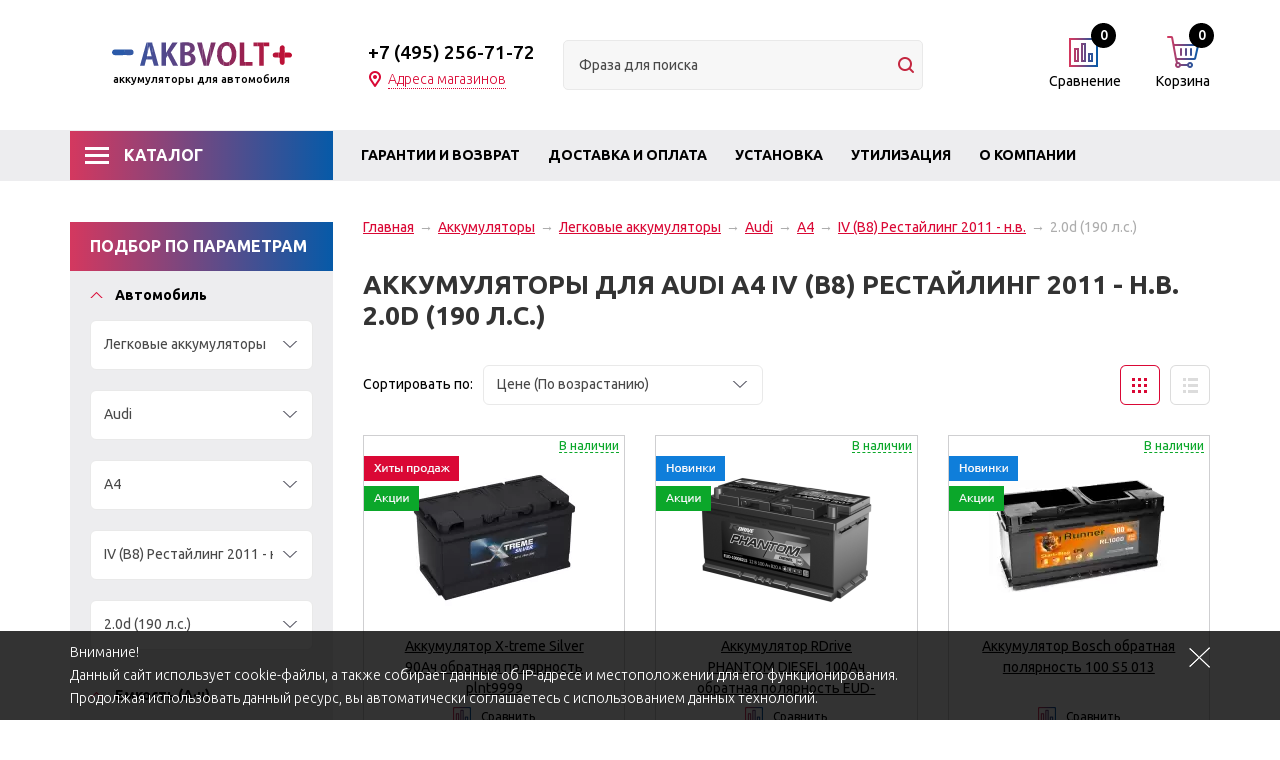

--- FILE ---
content_type: text/html; charset=windows-1251
request_url: https://www.akbvolt.ru/catalog/akkumuljatory/legkovoj-avtomobil/audi/a4/iv(b8)restajling-2011-n.v./sedan-2.0d(190-l.s.)/
body_size: 20815
content:
<!DOCTYPE html><html lang="ru"><head><title>Аккумуляторы для Audi A4 IV (B8) Рестайлинг 2011 - н.в. 2.0d (190 л.с.) купить недорого в интернет-магазине AKBVOLT</title><meta http-equiv="Content-Type" content="text/html; charset=windows-1251"><meta name="robots" content="index, follow"><meta name="revisit-after" content="1 days"><meta name="description" content="В ассортименте аккумуляторы для Audi A4 IV (B8) Рестайлинг 2011 - н.в. 2.0d (190 л.с.) по низким ценам в интернет-магазине AKBVOLT. Осуществляем доставку АКБ по Москве и области. При сдаче старого АКБ делаем скидку на покупку нового."><meta name="keywords" content=""><meta name="viewport" content="width=device-width, initial-scale=1"><meta http-equiv="X-UA-Compatible" content="IE=edge"><meta property="og:type" content="website"><meta property="og:site_name" content="AKBVOLT"><meta property="og:locale" content="ru"><meta property="og:title" content="Аккумуляторы для Audi A4 IV (B8) Рестайлинг 2011 - н.в. 2.0d (190 л.с.) купить недорого в интернет-магазине AKBVOLT"><meta property="og:description" content="В ассортименте аккумуляторы для Audi A4 IV (B8) Рестайлинг 2011 - н.в. 2.0d (190 л.с.) по низким ценам в интернет-магазине AKBVOLT. Осуществляем доставку АКБ по Москве и области. При сдаче старого АКБ делаем скидку на покупку нового."><meta property="og:url" content="https://www.akbvolt.ru/catalog/akkumuljatory/legkovoj-avtomobil/audi/a4/iv(b8)restajling-2011-n.v./sedan-2.0d(190-l.s.)/"><meta property="og:image" content="https://www.akbvolt.ru/UserFiles/Image/header__logo-img_1.png"><link rel="canonical" href="https://www.akbvolt.ru/catalog/akkumuljatory/legkovoj-avtomobil/audi/a4/iv(b8)restajling-2011-n.v./sedan-2.0d(190-l.s.)/"><base href="https://www.akbvolt.ru/"><script>window.dataLayer = window.dataLayer || [];</script><script>use_metrika_ecommerce = 'yes';</script><link rel="icon" href="/favicon.ico" type="image/x-icon"><link rel="shortcut icon" href="/favicon.ico" type="image/x-icon"><link rel="preconnect" href="https://fonts.gstatic.com"><link rel="stylesheet" href="/templates/min/template_0/__bootstrap.css?1608828596"><link rel="stylesheet" href="/templates/min/template_0/__main.css?1712225195"><link rel="stylesheet" href="/templates/min/template_0/__adaptive.css?1712225388"><script>alert_window_type = 'alert_window';alert_window_manual = 'yes';browser_http_accept = 'image/webp';valuta = 'руб.';okruglenie_count = 0;okruglenie_type = '';use_nalichie_count = 'yes';max_count_order = 1;use_order_count_float = 'no';use_price_delimeter = 'yes';use_price_delimeter_symbol = '&nbsp;';use_ed_izm = '';</script><script src="/templates/min/template_0/__jquery.js?1607199910"></script><script src="/templates/min/template_0/__js_language_1.js?1763776547"></script><script src="/templates/min/template_0/__js_functions.js?1761060732"></script><script src="/templates/min/template_0/__js_shop.js?1763776495"></script></head><body><div class="privacy-disclaimer"><div class="container"><!--noindex--><p>Внимание!<br />Данный сайт использует cookie-файлы, а также собирает данные об IP-адресе и местоположении для его функционирования.<br />Продолжая использовать данный ресурс, вы автоматически соглашаетесь с использованием данных технологий.</p><!--/noindex--><div class="privacy-disclaimer__close" data-close="disclaimer"></div></div></div><div class="wrapper adaptive"><div class="content"><div class="header"><div class="container"><div class="header__logo"><a href="/" class="header__logo-link"><p><img src="/templates/template_0/img/header__logo-img.svg" alt=""></p><span class="header__logo-text"><noindex>аккумуляторы для автомобиля</noindex></span></a></div><div class="header__contacts"><div class="header__contacts-content"><div class="header__phone"><a href="tel:+74952567172">+7 (495) 256-71-72 </a></div><div class="header__address clearfix"><div class="header__address-title"><div class="header__address-opener">Адреса магазинов</div></div><div class="header__address-content addresses"><p class="blue"><span data-href="/content/kontakty/#kuncevo">"Кунцево" (ЗАО), м. Молодежная</span></p></div></div></div></div><div class="catalog-search"><div class="catalog-search__content"><form action="/catalog/find/" method="get" name="BF_catalog_find_fields" data-fast_find_action="/catalog/find_fast/" class="catalog-search__form"><input type="text" id="CFF_find" name="find" value="" class="catalog-search__input input-text" placeholder="Фраза для поиска" onKeyUp="catalog_search();" autocomplete="off"><button class="catalog-search__button" type="submit" onclick="return validate_BF_catalog_find_fields();"></button></form><div class="catalog-search__result-window" id="catalog_search_result_window"><div class="catalog-search__result-items" id="catalog_search_result_elements"></div><div class="catalog-search__result-footer"><a href="#" onclick="return catalog_search_find_all();" class="catalog-search__result-footer-link">Показать все</a></div></div></div><script>CFF_top = 25;CFF_left = 3;CFF_drag = 22;function validate_BF_catalog_find_fields(){if($('#CFF_find').val() == ''){var text = 'Введите фразу для поиска!';alert_window_show('dialog_message', 'dialog_message_text', '', text, '$(\'#CFF_find\').focus();');return false;}return true;}</script></div><div class="mini-cart"><span data-url="/order/" class="mini-cart__link"><span class="mini-cart__icon"><span class="mini-cart__amount" id="basket_colvo">0</span></span><span class="mini-cart__title">Корзина</span></span><div class="mini-cart__content" id="cart_area_block"><div id="order_list" class="mini-cart__items"><div class="mini-cart__no-items">В Вашей корзине нет ни одного товара!</div></div></div></div><div class="mini-compare"><span data-url="/catalog/compare/" class="mini-compare__link"><span class="mini-compare__icon"><span class="mini-compare__amount" id="compare_amount">0</span></span><span class="mini-compare__title">Сравнение</span></span><div class="mini-compare__content" id="compare_area_block"><div id="compare_tovar_template" class="hidden"><div data-elements="compare_tovar_elements" class="mini-compare__item"><div class="mini-compare__item-image-block"><a href="" class="mini-compare__item-image-image-link"><img src="/templates/template_0/img/nopicture.png" data-img="compare_img" class="mini-compare__item-image-image" alt=""></a></div><div class="mini-compare__item-title">Товар <a href="#" data-href="compare_href" class="mini-compare__item-title-link"></a></div><div class="mini-compare__item-title-add">добавлен в сравнение</div><a class="delete" href="#" onclick="return popup_window_close('compare_area_block');" title=""></a></div></div><div id="compare_list" class="mini-compare__items"><div id="compare_no_items" class="mini-compare__no-items">Нет товаров для сравнения!</div></div><div id="compare_buttons_block" style="display: none;"><div class="mini-compare__info"><span id="compare_info">0</span> Товар<span id="catalog_compare_count_items_okonchanie"></span> в списке сравнения</div><div class="mini-compare__content-footer clearfix"><a class="mini-compare__compare-link" href="/catalog/compare/">Сравнить</a></div></div></div><script>var compare_no_items = '<div id="compare_no_items" class="mini-compare__no-items">Нет товаров для сравнения!</div>';var compare_alert_window = 'no';var compare_delete_on_double_click = 'yes';checkOkonchanie(0, 'catalog_compare_count_items_okonchanie', 0);</script></div></div><div class="main-menu"><div class="container"><div class="header-catalog"><div class="header-catalog__title">Каталог</div><div class="header-catalog__menu clearfix"><div class="header-catalog__item"><span data-href="/catalog/akkumuljatory/legkovoj-avtomobil/" class="header-catalog__picture-link"><img src="/pictures/menu/menu/__category1.png.webp" class="header-catalog__picture" alt="Легковые аккумуляторы"></span><a href="/catalog/akkumuljatory/legkovoj-avtomobil/" class="header-catalog__link">Легковые аккумуляторы</a></div><div class="header-catalog__item"><span data-href="/catalog/akkumuljatory/gruzovoj-avtomobil/" class="header-catalog__picture-link"><img src="/pictures/menu/menu/__category2.png.webp" class="header-catalog__picture" alt="Грузовые аккумуляторы"></span><a href="/catalog/akkumuljatory/gruzovoj-avtomobil/" class="header-catalog__link">Грузовые аккумуляторы</a></div><div class="header-catalog__item"><span data-href="/catalog/akkumuljatory/mototsikly-i-skutery/" class="header-catalog__picture-link"><img src="/pictures/menu/menu/__category3.png.webp" class="header-catalog__picture" alt="Мото аккумуляторы"></span><a href="/catalog/akkumuljatory/mototsikly-i-skutery/" class="header-catalog__link">Мото аккумуляторы</a></div><div class="header-catalog__item"><span data-href="/catalog/akkumuljatory/gidrotsikly/" class="header-catalog__picture-link"><img src="/pictures/menu/menu/gidrotsikly.png.webp" class="header-catalog__picture" alt="Для гидроцикла"></span><a href="/catalog/akkumuljatory/gidrotsikly/" class="header-catalog__link">Для гидроцикла</a></div><div class="header-catalog__item"><span data-href="/catalog/akkumuljatory/dlja-elektromobilja/" class="header-catalog__picture-link"><img src="/pictures/menu/menu/electromobile.png.webp" class="header-catalog__picture" alt="Для электромобиля"></span><a href="/catalog/akkumuljatory/dlja-elektromobilja/" class="header-catalog__link">Для электромобиля</a></div><div class="header-catalog__item"><span data-href="/catalog/akkumuljatory/kvadrotsikly/" class="header-catalog__picture-link"><img src="/pictures/menu/menu/kvadrotsikly.png.webp" class="header-catalog__picture" alt="Для квадроцикла"></span><a href="/catalog/akkumuljatory/kvadrotsikly/" class="header-catalog__link">Для квадроцикла</a></div><div class="header-catalog__item"><span data-href="/catalog/akkumuljatory/dlja-lodok/" class="header-catalog__picture-link"><img src="/pictures/menu/menu/boat.png.webp" class="header-catalog__picture" alt="Для лодок"></span><a href="/catalog/akkumuljatory/dlja-lodok/" class="header-catalog__link">Для лодок</a></div><div class="header-catalog__item"><span data-href="/catalog/akkumuljatory/snegohody/" class="header-catalog__picture-link"><img src="/pictures/menu/menu/snegohody.png.webp" class="header-catalog__picture" alt="Для снегохода"></span><a href="/catalog/akkumuljatory/snegohody/" class="header-catalog__link">Для снегохода</a></div><div class="header-catalog__item"><span data-href="/catalog/akkumuljatory/baggi/" class="header-catalog__picture-link"><img src="/pictures/menu/menu/baggi.png.webp" class="header-catalog__picture" alt="Для багги"></span><a href="/catalog/akkumuljatory/baggi/" class="header-catalog__link">Для багги</a></div><div class="header-catalog__item"><span data-href="/catalog/akkumuljatory/skutery/" class="header-catalog__picture-link"><img src="/pictures/menu/menu/scooter.png.webp" class="header-catalog__picture" alt="Для скутера"></span><a href="/catalog/akkumuljatory/skutery/" class="header-catalog__link">Для скутера</a></div><div class="header-catalog__item"><span data-href="/catalog/akkumuljatory/dlja-slabotochnyh-sistem/" class="header-catalog__picture-link"><img src="/pictures/menu/menu/dlja-slabotochnyh-sistem.png.webp" class="header-catalog__picture" alt="Для слаботочных систем"></span><a href="/catalog/akkumuljatory/dlja-slabotochnyh-sistem/" class="header-catalog__link">Для слаботочных систем</a></div><div class="header-catalog__item"><span data-href="/catalog/akkumuljatory/istochniki-rezervnogo-elektrosnabzhenija/" class="header-catalog__picture-link"><img src="/pictures/menu/menu/istochniki-rezervnogo-elektrosnabzhenija.png.webp" class="header-catalog__picture" alt="Источники резервного электроснабжения"></span><a href="/catalog/akkumuljatory/istochniki-rezervnogo-elektrosnabzhenija/" class="header-catalog__link">Источники резервного электроснабжения</a></div><div class="header-catalog__item"><span data-href="/catalog/akkumuljatory/motosobaka/" class="header-catalog__picture-link"><img src="/pictures/menu/menu/motosobaka.png.webp" class="header-catalog__picture" alt="Мотособака"></span><a href="/catalog/akkumuljatory/motosobaka/" class="header-catalog__link">Мотособака</a></div><div class="header-catalog__item"><span data-href="/catalog/avtoaksessuary/" class="header-catalog__picture-link"><img src="/pictures/menu/menu/0012.png.webp" class="header-catalog__picture" alt="Автоаксессуары"></span><span data-href="/catalog/avtoaksessuary/" class="header-catalog__link">Автоаксессуары</span></div><div class="header-catalog__item"><span data-href="/catalog/avtokosmetika/" class="header-catalog__picture-link"><img src="/pictures/menu/menu/6043243850.jpg.webp" class="header-catalog__picture" alt="Автокосметика"></span><span data-href="/catalog/avtokosmetika/" class="header-catalog__link">Автокосметика</span></div><div class="header-catalog__item"><span data-href="/catalog/avtolampy/" class="header-catalog__picture-link"><img src="/pictures/menu/menu/" class="header-catalog__picture" alt="Автолампы"></span><span data-href="/catalog/avtolampy/" class="header-catalog__link">Автолампы</span></div><div class="header-catalog__item"><span data-href="/catalog/avtoskaner/" class="header-catalog__picture-link"><img src="/pictures/menu/menu/autoscanner.png.webp" class="header-catalog__picture" alt="Автосканер"></span><span data-href="/catalog/avtoskaner/" class="header-catalog__link">Автосканер</span></div><div class="header-catalog__item"><span data-href="/catalog/boks-na-kryshu/" class="header-catalog__picture-link"><img src="/pictures/menu/menu/059.jpg.webp" class="header-catalog__picture" alt="Бокс на крышу"></span><span data-href="/catalog/boks-na-kryshu/" class="header-catalog__link">Бокс на крышу</span></div><div class="header-catalog__item"><span data-href="/catalog/instrumenty/" class="header-catalog__picture-link"><img src="/pictures/menu/menu/456.png.webp" class="header-catalog__picture" alt="Инструменты"></span><span data-href="/catalog/instrumenty/" class="header-catalog__link">Инструменты</span></div><div class="header-catalog__item"><span data-href="/catalog/kreplenija-dlja-perevozki-velosipedov-41496/" class="header-catalog__picture-link"><img src="/pictures/menu/menu/55.jpg.webp" class="header-catalog__picture" alt="Крепления для перевозки велосипедов"></span><span data-href="/catalog/kreplenija-dlja-perevozki-velosipedov-41496/" class="header-catalog__link">Крепления для перевозки велосипедов</span></div><div class="header-catalog__item"><span data-href="/catalog/maslo-dlja-akpp-gur/" class="header-catalog__picture-link"><img src="/pictures/menu/menu/maslo-dlja-akpp-gur.png.webp" class="header-catalog__picture" alt="Масло для АКПП/ГУР"></span><span data-href="/catalog/maslo-dlja-akpp-gur/" class="header-catalog__link">Масло для АКПП/ГУР</span></div><div class="header-catalog__item"><span data-href="/catalog/maslo-reduktornoe/" class="header-catalog__picture-link"><img src="/pictures/menu/menu/maslo-reduktornoe.png.webp" class="header-catalog__picture" alt="Масло трансмиссионное"></span><span data-href="/catalog/maslo-reduktornoe/" class="header-catalog__link">Масло трансмиссионное</span></div><div class="header-catalog__item"><span data-href="/catalog/motornye-masla/" class="header-catalog__picture-link"><img src="/pictures/menu/menu/motornye-masla.png.webp" class="header-catalog__picture" alt="Моторные масла"></span><span data-href="/catalog/motornye-masla/" class="header-catalog__link">Моторные масла</span></div><div class="header-catalog__item"><span data-href="/catalog/nagruzochnaja-vilka-dlja-proverki-akb/" class="header-catalog__picture-link"><img src="/pictures/menu/menu/vilkaakb.png.webp" class="header-catalog__picture" alt="Нагрузочная вилка для проверки АКБ"></span><span data-href="/catalog/nagruzochnaja-vilka-dlja-proverki-akb/" class="header-catalog__link">Нагрузочная вилка для проверки АКБ</span></div><div class="header-catalog__item"><span data-href="/catalog/nakidki-dlja-sidenja/" class="header-catalog__picture-link"><img src="/pictures/menu/menu/0100.jpg.webp" class="header-catalog__picture" alt="Накидки для сиденья"></span><span data-href="/catalog/nakidki-dlja-sidenja/" class="header-catalog__link">Накидки для сиденья</span></div><div class="header-catalog__item"><span data-href="/catalog/nasos-dlja-perekachki/" class="header-catalog__picture-link"><img src="/pictures/menu/menu/nasos.png.webp" class="header-catalog__picture" alt="Насос для перекачки"></span><span data-href="/catalog/nasos-dlja-perekachki/" class="header-catalog__link">Насос для перекачки</span></div><div class="header-catalog__item"><span data-href="/catalog/nezamerzajuschaja-zhidkost-dlja-stekloomyvatelja/" class="header-catalog__picture-link"><img src="/pictures/menu/menu/nezamerzajuschaja-zhidkost-dlja-stekloomyvatelja.png.webp" class="header-catalog__picture" alt="Незамерзающая жидкость для стеклоомывателя"></span><span data-href="/catalog/nezamerzajuschaja-zhidkost-dlja-stekloomyvatelja/" class="header-catalog__link">Незамерзающая жидкость для стеклоомывателя</span></div><div class="header-catalog__item"><span data-href="/catalog/provoda-prikurivatelja/" class="header-catalog__picture-link"><img src="/pictures/menu/menu/icons2.png.webp" class="header-catalog__picture" alt="Провода прикуривателя"></span><span data-href="/catalog/provoda-prikurivatelja/" class="header-catalog__link">Провода прикуривателя</span></div><div class="header-catalog__item"><span data-href="/catalog/zarjadnye-ustrojstva-dlja-akb/" class="header-catalog__picture-link"><img src="/pictures/menu/menu/icons1.png.webp" class="header-catalog__picture" alt="Пуско-зарядные устройства"></span><span data-href="/catalog/zarjadnye-ustrojstva-dlja-akb/" class="header-catalog__link">Пуско-зарядные устройства</span></div><div class="header-catalog__item"><span data-href="/catalog/soputstvujuschie-tovary/" class="header-catalog__picture-link"><img src="/pictures/menu/menu/0011.jpg.webp" class="header-catalog__picture" alt="Сопутствующие товары"></span><span data-href="/catalog/soputstvujuschie-tovary/" class="header-catalog__link">Сопутствующие товары</span></div><div class="header-catalog__item"><span data-href="/catalog/teh.zhidkosti/" class="header-catalog__picture-link"><img src="/pictures/menu/menu/teh.zhidkosti.png.webp" class="header-catalog__picture" alt="Технические жидкости"></span><span data-href="/catalog/teh.zhidkosti/" class="header-catalog__link">Технические жидкости</span></div><div class="header-catalog__item"><span data-href="/catalog/tormoznaja-zhidkost/" class="header-catalog__picture-link"><img src="/pictures/menu/menu/tormoznaja-zhidkost.png.webp" class="header-catalog__picture" alt="Тормозная жидкость"></span><span data-href="/catalog/tormoznaja-zhidkost/" class="header-catalog__link">Тормозная жидкость</span></div><div class="header-catalog__item"><span data-href="/catalog/sdacha-starogo-akb/" class="header-catalog__picture-link"><img src="/pictures/menu/menu/icons3.png.webp" class="header-catalog__picture" alt="Утилизация"></span><span data-href="/catalog/sdacha-starogo-akb/" class="header-catalog__link">Утилизация</span></div><div class="header-catalog__item"><span data-href="/catalog/schetki-stekloochistitelja/" class="header-catalog__picture-link"><img src="/pictures/menu/menu/" class="header-catalog__picture" alt="Щетки стеклоочистителя "></span><span data-href="/catalog/schetki-stekloochistitelja/" class="header-catalog__link">Щетки стеклоочистителя </span></div></div></div><div class="main-menu__opener main-menu__opener_close"><div>Меню</div><span></span></div><div class="main-menu-wrapper"><ul class="main-menu__level-1"><li class="main-menu__item-level-1"><a href="/content/garantii/" class="main-menu__link-level-1">Гарантии и возврат</a><div class="main-menu__submenu-opener"></div></li><li class="main-menu__item-level-1"><a href="/content/dostavka-i-oplata/" class="main-menu__link-level-1">Доставка и оплата</a><div class="main-menu__submenu-opener"></div></li><li class="main-menu__item-level-1"><a href="/content/ustanovka-akb/" class="main-menu__link-level-1">Установка</a><div class="main-menu__submenu-opener"></div></li><li class="main-menu__item-level-1"><a href="/catalog/sdacha-starogo-akb/" class="main-menu__link-level-1">Утилизация</a><div class="main-menu__submenu-opener"></div></li><li class="main-menu__item-level-1"><a href="/content/o-kompanii/" class="main-menu__link-level-1">О компании</a><div class="main-menu__submenu-opener"></div></li><li class="main-menu__item-level-1"><a href="/content/kontakty/" class="main-menu__link-level-1">Контакты</a><div class="main-menu__submenu-opener"></div></li></ul></div></div></div></div><div class="buffer" id="buffer"></div><div class="page"><div class="main-content"><div class="container"></div><div class="container main-container"><div class="sidebar" id="sidebar"><div id="catalog_filter" class="catalog-filter"><div class="catalog-filter__header"><span>Подбор по параметрам</span></div><div class="catalog-filter__content catalog-filter__content_hidden"><div class="podbor_item" id="podbor_auto"><label class="label podbor_opener podbor_open"><span><div class="i"></div>Автомобиль</span></label><div class="podbor_elements" id="filter_area"><div class="input-select"><select name="List1" id="List1"><option value="id0">Выберите тип авто</option><option value="id1">Легковые аккумуляторы</option><option value="id33384">Грузовые аккумуляторы</option><option value="id33495">Мото аккумуляторы</option><option value="id33781">Для гидроцикла</option><option value="id41263">Для электромобиля</option><option value="id33487">Для квадроцикла</option><option value="id41220">Для лодок</option><option value="id33561">Для снегохода</option><option value="id33476">Для багги</option><option value="id41061">Для скутера</option><option value="id41291">Для слаботочных систем</option><option value="id41287">Источники резервного электроснабжения</option><option value="id35143">Мотособака</option></select></div><div class="input-select"><select name="List2" id="List2"></select></div><div class="input-select"><select name="List3" id="List3"></select></div><div class="input-select"><select name="List4" id="List4"></select></div><div class="input-select"><select name="List5" id="List5"></select></div></div></div><script>$('#filter_area select').change(function(event, automatic) {/*auto_filter_submit('filter', 'submitted'); ??? */auto_filter_submit('', !automatic);});</script><div id="podbor_column"></div></div></div><div class="brands-menu sidebar-block" id="proizvod_block"><div class="sidebar-block__header"><span>Производители</span></div><div class="sidebar-block__list"><div class="sidebar-block__list-item"><a href="/catalog/proizvoditeli/9999/" class="sidebar-block__list-link">9999</a></div><div class="sidebar-block__list-item"><a href="/catalog/proizvoditeli/ac-dc/" class="sidebar-block__list-link">AC/DC</a></div><div class="sidebar-block__list-item"><a href="/catalog/proizvoditeli/afa/" class="sidebar-block__list-link">AFA</a></div><div class="sidebar-block__list-item"><a href="/catalog/proizvoditeli/alphaline/" class="sidebar-block__list-link">Alphaline</a></div><div class="sidebar-block__list-item"><a href="/catalog/proizvoditeli/atlas-bx/" class="sidebar-block__list-link">Atlas BX</a></div><div class="sidebar-block__list-item"><a href="/catalog/proizvoditeli/aurora/" class="sidebar-block__list-link">Aurora</a></div><div class="sidebar-block__list-item"><a href="/catalog/proizvoditeli/aurora-zarjadnye-ustrojstva/" class="sidebar-block__list-link">Aurora Зарядные устройства</a></div><div class="sidebar-block__list-item"><a href="/catalog/proizvoditeli/autopart/" class="sidebar-block__list-link">Autopart</a></div><div class="sidebar-block__list-item"><a href="/catalog/proizvoditeli/avs/" class="sidebar-block__list-link">AVS</a></div><div class="sidebar-block__list-item"><a href="/catalog/proizvoditeli/banner/" class="sidebar-block__list-link">Banner</a></div><div class="sidebar-block__list-item hidden"><a href="/catalog/proizvoditeli/bosch/" class="sidebar-block__list-link">Bosch</a></div><div class="sidebar-block__list-item hidden"><a href="/catalog/proizvoditeli/bushido/" class="sidebar-block__list-link">Bushido</a></div><div class="sidebar-block__list-item hidden"><a href="/catalog/proizvoditeli/camel/" class="sidebar-block__list-link">Camel</a></div><div class="sidebar-block__list-item hidden"><a href="/catalog/proizvoditeli/ceil/" class="sidebar-block__list-link">CEIL</a></div><div class="sidebar-block__list-item hidden"><a href="/catalog/proizvoditeli/cene/" class="sidebar-block__list-link">Cene</a></div><div class="sidebar-block__list-item hidden"><a href="/catalog/proizvoditeli/ctek/" class="sidebar-block__list-link">Ctek</a></div><div class="sidebar-block__list-item hidden"><a href="/catalog/proizvoditeli/deka-avto/" class="sidebar-block__list-link">Deka Авто</a></div><div class="sidebar-block__list-item hidden"><a href="/catalog/proizvoditeli/deka-moto/" class="sidebar-block__list-link">Deka Мото</a></div><div class="sidebar-block__list-item hidden"><a href="/catalog/proizvoditeli/delkor/" class="sidebar-block__list-link">Delkor</a></div><div class="sidebar-block__list-item hidden"><a href="/catalog/proizvoditeli/delta-dlja-slabotochnyh-sistem/" class="sidebar-block__list-link">Delta для слаботочных систем</a></div><div class="sidebar-block__list-item hidden"><a href="/catalog/proizvoditeli/delta-moto/" class="sidebar-block__list-link">Delta Мото</a></div><div class="sidebar-block__list-item hidden"><a href="/catalog/proizvoditeli/delta-moto-starternye/" class="sidebar-block__list-link">Delta Мото Стартерные</a></div><div class="sidebar-block__list-item hidden"><a href="/catalog/proizvoditeli/delta-universalnaja-serija/" class="sidebar-block__list-link">Delta Универсальная серия</a></div><div class="sidebar-block__list-item hidden"><a href="/catalog/proizvoditeli/domei/" class="sidebar-block__list-link">Domei</a></div><div class="sidebar-block__list-item hidden"><a href="/catalog/proizvoditeli/dominator/" class="sidebar-block__list-link">Dominator</a></div><div class="sidebar-block__list-item hidden"><a href="/catalog/proizvoditeli/duracell/" class="sidebar-block__list-link">Duracell</a></div><div class="sidebar-block__list-item hidden"><a href="/catalog/proizvoditeli/ecostart/" class="sidebar-block__list-link">Ecostart</a></div><div class="sidebar-block__list-item hidden"><a href="/catalog/proizvoditeli/era/" class="sidebar-block__list-link">ERA</a></div><div class="sidebar-block__list-item hidden"><a href="/catalog/proizvoditeli/eurolub/" class="sidebar-block__list-link">Eurolub</a></div><div class="sidebar-block__list-item hidden"><a href="/catalog/proizvoditeli/exide-avto/" class="sidebar-block__list-link">Exide Авто</a></div><div class="sidebar-block__list-item hidden"><a href="/catalog/proizvoditeli/exide-zarjadnye-ustrojstva/" class="sidebar-block__list-link">Exide Зарядные устройства</a></div><div class="sidebar-block__list-item hidden"><a href="/catalog/proizvoditeli/exide-moto/" class="sidebar-block__list-link">Exide Мото</a></div><div class="sidebar-block__list-item hidden"><a href="/catalog/proizvoditeli/fb/" class="sidebar-block__list-link">FB</a></div><div class="sidebar-block__list-item hidden"><a href="/catalog/proizvoditeli/fire-ball/" class="sidebar-block__list-link">Fire Ball</a></div><div class="sidebar-block__list-item hidden"><a href="/catalog/proizvoditeli/forse/" class="sidebar-block__list-link">Forse</a></div><div class="sidebar-block__list-item hidden"><a href="/catalog/proizvoditeli/furukawa-battery/" class="sidebar-block__list-link">Furukawa Battery</a></div><div class="sidebar-block__list-item hidden"><a href="/catalog/proizvoditeli/gs-yuasa-avto/" class="sidebar-block__list-link">GS Yuasa Авто</a></div><div class="sidebar-block__list-item hidden"><a href="/catalog/proizvoditeli/gs-yuasa-moto/" class="sidebar-block__list-link">GS Yuasa Мото</a></div><div class="sidebar-block__list-item hidden"><a href="/catalog/proizvoditeli/hankook/" class="sidebar-block__list-link">Hankook</a></div><div class="sidebar-block__list-item hidden"><a href="/catalog/proizvoditeli/joker/" class="sidebar-block__list-link">Joker</a></div><div class="sidebar-block__list-item hidden"><a href="/catalog/proizvoditeli/moll/" class="sidebar-block__list-link">Moll</a></div><div class="sidebar-block__list-item hidden"><a href="/catalog/proizvoditeli/moratti/" class="sidebar-block__list-link">Moratti</a></div><div class="sidebar-block__list-item hidden"><a href="/catalog/proizvoditeli/mutlu/" class="sidebar-block__list-link">Mutlu</a></div><div class="sidebar-block__list-item hidden"><a href="/catalog/proizvoditeli/oursun/" class="sidebar-block__list-link">Oursun</a></div><div class="sidebar-block__list-item hidden"><a href="/catalog/proizvoditeli/panasonic/" class="sidebar-block__list-link">Panasonic</a></div><div class="sidebar-block__list-item hidden"><a href="/catalog/proizvoditeli/platin/" class="sidebar-block__list-link">Platin</a></div><div class="sidebar-block__list-item hidden"><a href="/catalog/proizvoditeli/racer/" class="sidebar-block__list-link">Racer</a></div><div class="sidebar-block__list-item hidden"><a href="/catalog/proizvoditeli/rdrive-avto/" class="sidebar-block__list-link">RDrive Авто</a></div><div class="sidebar-block__list-item hidden"><a href="/catalog/proizvoditeli/rdrive-dlja-slabotochnyh-sistem/" class="sidebar-block__list-link">RDrive для слаботочных систем</a></div><div class="sidebar-block__list-item hidden"><a href="/catalog/proizvoditeli/rdrive-zarjadnye-ustrojstva/" class="sidebar-block__list-link">RDrive Зарядные устройства</a></div><div class="sidebar-block__list-item hidden"><a href="/catalog/proizvoditeli/rdrive-lodochnye/" class="sidebar-block__list-link">RDrive Лодочные</a></div><div class="sidebar-block__list-item hidden"><a href="/catalog/proizvoditeli/rdrive-moto/" class="sidebar-block__list-link">RDrive Мото</a></div><div class="sidebar-block__list-item hidden"><a href="/catalog/proizvoditeli/rdrive-elektromobil/" class="sidebar-block__list-link">RDrive Электромобиль</a></div><div class="sidebar-block__list-item hidden"><a href="/catalog/proizvoditeli/red/" class="sidebar-block__list-link">Red</a></div><div class="sidebar-block__list-item hidden"><a href="/catalog/proizvoditeli/red-energy-moto/" class="sidebar-block__list-link">Red Energy Мото</a></div><div class="sidebar-block__list-item hidden"><a href="/catalog/proizvoditeli/runner/" class="sidebar-block__list-link">Runner</a></div><div class="sidebar-block__list-item hidden"><a href="/catalog/proizvoditeli/runner-moto/" class="sidebar-block__list-link">Runner Мото</a></div><div class="sidebar-block__list-item hidden"><a href="/catalog/proizvoditeli/soft99/" class="sidebar-block__list-link">SOFT99</a></div><div class="sidebar-block__list-item hidden"><a href="/catalog/proizvoditeli/solite/" class="sidebar-block__list-link">Solite</a></div><div class="sidebar-block__list-item hidden"><a href="/catalog/proizvoditeli/storm/" class="sidebar-block__list-link">Storm</a></div><div class="sidebar-block__list-item hidden"><a href="/catalog/proizvoditeli/tab/" class="sidebar-block__list-link">Tab</a></div><div class="sidebar-block__list-item hidden"><a href="/catalog/proizvoditeli/tcl/" class="sidebar-block__list-link">TCL</a></div><div class="sidebar-block__list-item hidden"><a href="/catalog/proizvoditeli/tiger/" class="sidebar-block__list-link">Tiger</a></div><div class="sidebar-block__list-item hidden"><a href="/catalog/proizvoditeli/topdon/" class="sidebar-block__list-link">Topdon</a></div><div class="sidebar-block__list-item hidden"><a href="/catalog/proizvoditeli/tornado/" class="sidebar-block__list-link">Tornado</a></div><div class="sidebar-block__list-item hidden"><a href="/catalog/proizvoditeli/toyota/" class="sidebar-block__list-link">Toyota</a></div><div class="sidebar-block__list-item hidden"><a href="/catalog/proizvoditeli/tudor/" class="sidebar-block__list-link">Tudor</a></div><div class="sidebar-block__list-item hidden"><a href="/catalog/proizvoditeli/tyumen-batbear/" class="sidebar-block__list-link">Tyumen BatBear</a></div><div class="sidebar-block__list-item hidden"><a href="/catalog/proizvoditeli/uno/" class="sidebar-block__list-link">UNO</a></div><div class="sidebar-block__list-item hidden"><a href="/catalog/proizvoditeli/varta-avto/" class="sidebar-block__list-link">Varta Авто</a></div><div class="sidebar-block__list-item hidden"><a href="/catalog/proizvoditeli/varta-moto/" class="sidebar-block__list-link">Varta Мото</a></div><div class="sidebar-block__list-item hidden"><a href="/catalog/proizvoditeli/vesline/" class="sidebar-block__list-link">Vesline</a></div><div class="sidebar-block__list-item hidden"><a href="/catalog/proizvoditeli/volat/" class="sidebar-block__list-link">Volat</a></div><div class="sidebar-block__list-item hidden"><a href="/catalog/proizvoditeli/winterize/" class="sidebar-block__list-link">Winterize</a></div><div class="sidebar-block__list-item hidden"><a href="/catalog/proizvoditeli/x-treme/" class="sidebar-block__list-link">X-treme</a></div><div class="sidebar-block__list-item hidden"><a href="/catalog/proizvoditeli/avtoraduga/" class="sidebar-block__list-link">Авторадуга</a></div><div class="sidebar-block__list-item hidden"><a href="/catalog/proizvoditeli/avtoelektrika/" class="sidebar-block__list-link">Автоэлектрика</a></div><div class="sidebar-block__list-item hidden"><a href="/catalog/proizvoditeli/akom/" class="sidebar-block__list-link">Аком</a></div><div class="sidebar-block__list-item hidden"><a href="/catalog/proizvoditeli/akteh/" class="sidebar-block__list-link">АкТех</a></div><div class="sidebar-block__list-item hidden"><a href="/catalog/proizvoditeli/vympel/" class="sidebar-block__list-link">Вымпел</a></div><div class="sidebar-block__list-item hidden"><a href="/catalog/proizvoditeli/zver/" class="sidebar-block__list-link">Зверь</a></div><div class="sidebar-block__list-item hidden"><a href="/catalog/proizvoditeli/irkut-avto/" class="sidebar-block__list-link">Иркут Авто</a></div><div class="sidebar-block__list-item hidden"><a href="/catalog/proizvoditeli/irkut-moto/" class="sidebar-block__list-link">Иркут Мото</a></div><div class="sidebar-block__list-item hidden"><a href="/catalog/proizvoditeli/kurskij-akkumuljator/" class="sidebar-block__list-link">Курский аккумулятор</a></div><div class="sidebar-block__list-item hidden"><a href="/catalog/proizvoditeli/nizhnekamsknefteorgsintez-ooo/" class="sidebar-block__list-link">Нижнекамскнефтеоргсинтез ООО</a></div><div class="sidebar-block__list-item hidden"><a href="/catalog/proizvoditeli/oreon/" class="sidebar-block__list-link">Орион</a></div><div class="sidebar-block__list-item hidden"><a href="/catalog/proizvoditeli/russkaja-zvezda/" class="sidebar-block__list-link">Русская Звезда</a></div><div class="sidebar-block__list-item hidden"><a href="/catalog/proizvoditeli/sonar/" class="sidebar-block__list-link">Сонар</a></div><div class="sidebar-block__list-item hidden"><a href="/catalog/proizvoditeli/tjumenskij-medved/" class="sidebar-block__list-link">Тюменский Медведь</a></div><div class="sidebar-block__list-item hidden"><a href="/catalog/proizvoditeli/tjumen/" class="sidebar-block__list-link">Тюмень</a></div></div><div class="sidebar-block__footer"><button type="button" class="sidebar-block__footer-link" id="button_show" onclick="return show_hide_area('proizvod_block');">Показать все</button><button type="button" class="sidebar-block__footer-link" id="button_hide" onclick="return show_hide_area('proizvod_block');" style="display:none;">Скрыть</button></div></div></div><div class="main" id="main"><div id="catalog_podbor_ajax_content" class="catalog_podbor_ajax_content"><div class="bread-crumbs"><a href="/" class="bread-crumbs__item">Главная</a><span class="bread-crumbs__mark">&rarr;</span><a class="bread-crumbs__item" href="/catalog/akkumuljatory/">Аккумуляторы</a><span class="bread-crumbs__mark">&rarr;</span><a class="bread-crumbs__item" href="/catalog/akkumuljatory/legkovoj-avtomobil/">Легковые аккумуляторы</a><span class="bread-crumbs__mark">&rarr;</span><a class="bread-crumbs__item" href="/catalog/akkumuljatory/legkovoj-avtomobil/audi/">Audi</a><span class="bread-crumbs__mark">&rarr;</span><a class="bread-crumbs__item" href="/catalog/akkumuljatory/legkovoj-avtomobil/audi/a4/">A4</a><span class="bread-crumbs__mark">&rarr;</span><a class="bread-crumbs__item" href="/catalog/akkumuljatory/legkovoj-avtomobil/audi/a4/iv(b8)restajling-2011-n.v./">IV (B8) Рестайлинг 2011 - н.в.</a><span class="bread-crumbs__mark">&rarr;</span><span class="bread-crumbs__item_active">2.0d (190 л.с.)</span></div><div class="page-title clearfix"><h1>Аккумуляторы для Audi A4 IV (B8) Рестайлинг 2011 - н.в. 2.0d (190 л.с.)</h1></div><script>function checkbox_change(item,value){setTimeout("checkbox_change_submitform('" + item + "','" + value + "')", 0);}function checkbox_change_submitform(item,value){if(eval('document.BF_find.'+item+'[0].checked')&&(value!='all')){eval('document.BF_find.'+item+'[0].checked=false;');}if(eval('document.BF_find.'+item+'[0].checked == true')){for(i=1; i<eval('document.BF_find.'+item+'.length'); i++){eval('document.BF_find.'+item+'[i].checked=false;');}}submitform();}var ajax_url = "/catalog/akkumuljatory/legkovoj-avtomobil/audi/a4/iv(b8)restajling-2011-n.v./sedan-2.0d(190-l.s.)/";function submitform(ajax_url, resetme, razdel_id){if(ajax_url == undefined){ajax_url = '/catalog/akkumuljatory/legkovoj-avtomobil/audi/a4/iv(b8)restajling-2011-n.v./sedan-2.0d(190-l.s.)/';}if(razdel_id == undefined){razdel_id = '1490';}var f = eval('document.BF_find');catalog_podbor_ajax(ajax_url, resetme);return false;}function catalog_podbor_ajax_function(){if('33432' == '33432'){categories_filter_init('1,971,1341,1478,1490', 5, 'List', syncList1);}if('33432' == '33429'){categories_filter_init('1,971,1341,1478,1490', 2, 'Proizvod', syncList2);}}</script><div id="podbor_page"><form action="/catalog/akkumuljatory/legkovoj-avtomobil/audi/a4/iv(b8)restajling-2011-n.v./sedan-2.0d(190-l.s.)/" name="BF_find" method="GET"><input type="hidden" name="catalog_podbor_ajax" value="catalog_podbor_ajax"><input type="hidden" name="type" value="podbor"><input type="hidden" name="razdel_id" value="1490"><div class="podbor_item"><label class="label podbor_opener podbor_open"><span><div class="i"></div>Емкость (А·ч)</span></label><div class="clearfix podbor_elements podbor_elements-interval"><div class="row"><div class="col-xs-6"><label class="label label_from label__interval">От</label><input type="text" id="amount_1_1" name="find1_1" value="" class="input-text input-text_from input-text__interval"></div><div class="col-xs-6"><input type="text" id="amount_1_2" name="find1_2" value="" class="input-text input-text_to input-text__interval"><label class="label label_to label__interval">До</label></div></div><div id="slider-range_1_1" class="slider-range"></div></div><script>$(document).ready(function(){setTimeout("catalog_podbor_slider('1', 0, 1000, 0, 1000)", 0);});</script></div><div class="podbor_item"><label class="label podbor_opener podbor_open"><span><div class="i"></div>Пусковой ток (А)</span></label><div class="clearfix podbor_elements podbor_elements-interval"><div class="row"><div class="col-xs-6"><label class="label label_from label__interval">От</label><input type="text" id="amount_2_1" name="find2_1" value="" class="input-text input-text_from input-text__interval"></div><div class="col-xs-6"><input type="text" id="amount_2_2" name="find2_2" value="" class="input-text input-text_to input-text__interval"><label class="label label_to label__interval">До</label></div></div><div id="slider-range_2_1" class="slider-range"></div></div><script>$(document).ready(function(){setTimeout("catalog_podbor_slider('2', 0, 1000, 0, 1000)", 0);});</script></div><div class="podbor_item"><label class="label podbor_opener podbor_open"><span><div class="i"></div>Полярность</span></label><div class="podbor_elements"><div class="podbor_elements-inner"><div class="clearfix check-wrapper"><label class="input-checkbox"><input type="checkbox" name="find3" value="all" onchange="checkbox_change('find3','all');" checked><div class="i"></div>Не имеет значения</label></div><div class="clearfix check-wrapper"><label class="input-checkbox"><input type="checkbox" name="find3" value="3708" onchange="checkbox_change('find3','');" ><div class="i"></div>3</label></div><div class="clearfix check-wrapper"><label class="input-checkbox"><input type="checkbox" name="find3" value="3707" onchange="checkbox_change('find3','');" ><div class="i"></div>3/4</label></div><div class="clearfix check-wrapper"><label class="input-checkbox"><input type="checkbox" name="find3" value="3713" onchange="checkbox_change('find3','');" ><div class="i"></div>Faston 4.75</label></div><div class="clearfix check-wrapper"><label class="input-checkbox"><input type="checkbox" name="find3" value="3703" onchange="checkbox_change('find3','');" ><div class="i"></div>Faston 6.35</label></div><div class="clearfix check-wrapper"><label class="input-checkbox"><input type="checkbox" name="find3" value="3704" onchange="checkbox_change('find3','');" ><div class="i"></div>M5 + переходник T2 Faston</label></div><div class="clearfix check-wrapper"><label class="input-checkbox"><input type="checkbox" name="find3" value="3706" onchange="checkbox_change('find3','');" ><div class="i"></div>болт</label></div><div class="clearfix check-wrapper"><label class="input-checkbox"><input type="checkbox" name="find3" value="3927" onchange="checkbox_change('find3','');" ><div class="i"></div>болт М8</label></div><div class="clearfix check-wrapper"><label class="input-checkbox"><input type="checkbox" name="find3" value="40" onchange="checkbox_change('find3','');" ><div class="i"></div>Обратная</label></div><div class="clearfix check-wrapper"><label class="input-checkbox"><input type="checkbox" name="find3" value="3758" onchange="checkbox_change('find3','');" ><div class="i"></div>Под болт</label></div><div class="clearfix check-wrapper"><label class="input-checkbox"><input type="checkbox" name="find3" value="3763" onchange="checkbox_change('find3','');" ><div class="i"></div>Под болт М11</label></div><div class="clearfix check-wrapper"><label class="input-checkbox"><input type="checkbox" name="find3" value="3712" onchange="checkbox_change('find3','');" ><div class="i"></div>под болт М11</label></div><div class="clearfix check-wrapper"><label class="input-checkbox"><input type="checkbox" name="find3" value="3762" onchange="checkbox_change('find3','');" ><div class="i"></div>Под болт М5</label></div><div class="clearfix check-wrapper"><label class="input-checkbox"><input type="checkbox" name="find3" value="3705" onchange="checkbox_change('find3','');" ><div class="i"></div>под болт М5</label></div><div class="clearfix check-wrapper"><label class="input-checkbox"><input type="checkbox" name="find3" value="3702" onchange="checkbox_change('find3','');" ><div class="i"></div>под болт М6</label></div><div class="clearfix check-wrapper"><label class="input-checkbox"><input type="checkbox" name="find3" value="3761" onchange="checkbox_change('find3','');" ><div class="i"></div>Под болт М6</label></div><div class="clearfix check-wrapper"><label class="input-checkbox"><input type="checkbox" name="find3" value="3760" onchange="checkbox_change('find3','');" ><div class="i"></div>Под винт М5</label></div><div class="clearfix check-wrapper"><label class="input-checkbox"><input type="checkbox" name="find3" value="3711" onchange="checkbox_change('find3','');" ><div class="i"></div>под винт М5</label></div><div class="clearfix check-wrapper"><label class="input-checkbox"><input type="checkbox" name="find3" value="3759" onchange="checkbox_change('find3','');" ><div class="i"></div>Под винт М5 + Faston T2</label></div><div class="clearfix check-wrapper"><label class="input-checkbox"><input type="checkbox" name="find3" value="3710" onchange="checkbox_change('find3','');" ><div class="i"></div>под винт М5 + Faston T2</label></div><div class="clearfix check-wrapper"><label class="input-checkbox"><input type="checkbox" name="find3" value="3" onchange="checkbox_change('find3','');" ><div class="i"></div>Прямая</label></div><div class="clearfix check-wrapper"><label class="input-checkbox"><input type="checkbox" name="find3" value="3709" onchange="checkbox_change('find3','');" ><div class="i"></div>Т2</label></div><div class="clearfix check-wrapper"><label class="input-checkbox"><input type="checkbox" name="find3" value="1598" onchange="checkbox_change('find3','');" ><div class="i"></div>Торцевая</label></div><div class="clearfix check-wrapper"><label class="input-checkbox"><input type="checkbox" name="find3" value="480" onchange="checkbox_change('find3','');" ><div class="i"></div>Универсальная</label></div></div></div></div><div class="podbor_item"><label class="label podbor_opener podbor_open"><span><div class="i"></div>Ширина (мм)</span></label><div class="clearfix podbor_elements podbor_elements-interval"><div class="row"><div class="col-xs-6"><label class="label label_from label__interval">От</label><input type="text" id="amount_4_1" name="find4_1" value="" class="input-text input-text_from input-text__interval"></div><div class="col-xs-6"><input type="text" id="amount_4_2" name="find4_2" value="" class="input-text input-text_to input-text__interval"><label class="label label_to label__interval">До</label></div></div><div id="slider-range_4_1" class="slider-range"></div></div><script>$(document).ready(function(){setTimeout("catalog_podbor_slider('4', 0, 1000, 0, 1000)", 0);});</script></div><div class="podbor_item"><label class="label podbor_opener podbor_open"><span><div class="i"></div>Высота (мм)</span></label><div class="clearfix podbor_elements podbor_elements-interval"><div class="row"><div class="col-xs-6"><label class="label label_from label__interval">От</label><input type="text" id="amount_5_1" name="find5_1" value="" class="input-text input-text_from input-text__interval"></div><div class="col-xs-6"><input type="text" id="amount_5_2" name="find5_2" value="" class="input-text input-text_to input-text__interval"><label class="label label_to label__interval">До</label></div></div><div id="slider-range_5_1" class="slider-range"></div></div><script>$(document).ready(function(){setTimeout("catalog_podbor_slider('5', 0, 1000, 0, 1000)", 0);});</script></div><div class="podbor_item"><label class="label podbor_opener podbor_open"><span><div class="i"></div>Длина (мм)</span></label><div class="clearfix podbor_elements podbor_elements-interval"><div class="row"><div class="col-xs-6"><label class="label label_from label__interval">От</label><input type="text" id="amount_6_1" name="find6_1" value="" class="input-text input-text_from input-text__interval"></div><div class="col-xs-6"><input type="text" id="amount_6_2" name="find6_2" value="" class="input-text input-text_to input-text__interval"><label class="label label_to label__interval">До</label></div></div><div id="slider-range_6_1" class="slider-range"></div></div><script>$(document).ready(function(){setTimeout("catalog_podbor_slider('6', 0, 1000, 0, 1000)", 0);});</script></div><div class="podbor_item"><label class="label podbor_opener podbor_open"><span><div class="i"></div>Изготовитель</span></label><div class="podbor_elements"><div class="podbor_elements-inner"><div class="clearfix check-wrapper"><label class="input-checkbox"><input type="checkbox" name="find7" value="all" onchange="checkbox_change('find7','all');" checked><div class="i"></div>Не имеет значения</label></div><div class="clearfix check-wrapper"><label class="input-checkbox"><input type="checkbox" name="find7" value="144" onchange="checkbox_change('find7','');" ><div class="i"></div>Akkumulatorenfabrik MOLL</label></div><div class="clearfix check-wrapper"><label class="input-checkbox"><input type="checkbox" name="find7" value="7" onchange="checkbox_change('find7','');" ><div class="i"></div>Atlas BX</label></div><div class="clearfix check-wrapper"><label class="input-checkbox"><input type="checkbox" name="find7" value="43" onchange="checkbox_change('find7','');" ><div class="i"></div>Autopart</label></div><div class="clearfix check-wrapper"><label class="input-checkbox"><input type="checkbox" name="find7" value="3805" onchange="checkbox_change('find7','');" ><div class="i"></div>AVS</label></div><div class="clearfix check-wrapper"><label class="input-checkbox"><input type="checkbox" name="find7" value="133" onchange="checkbox_change('find7','');" ><div class="i"></div>Banner GmbH</label></div><div class="clearfix check-wrapper"><label class="input-checkbox"><input type="checkbox" name="find7" value="2151" onchange="checkbox_change('find7','');" ><div class="i"></div>Bost Holdings</label></div><div class="clearfix check-wrapper"><label class="input-checkbox"><input type="checkbox" name="find7" value="2926" onchange="checkbox_change('find7','');" ><div class="i"></div>Camel Group Co., Ltd.</label></div><div class="clearfix check-wrapper"><label class="input-checkbox"><input type="checkbox" name="find7" value="3890" onchange="checkbox_change('find7','');" ><div class="i"></div>CASTROL</label></div><div class="clearfix check-wrapper"><label class="input-checkbox"><input type="checkbox" name="find7" value="3880" onchange="checkbox_change('find7','');" ><div class="i"></div>Castrol</label></div><div class="clearfix check-wrapper"><label class="input-checkbox"><input type="checkbox" name="find7" value="3887" onchange="checkbox_change('find7','');" ><div class="i"></div>CTEK</label></div><div class="clearfix check-wrapper"><label class="input-checkbox"><input type="checkbox" name="find7" value="66" onchange="checkbox_change('find7','');" ><div class="i"></div>Delkor Co. Ltd & Johnson Controls Inc.</label></div><div class="clearfix check-wrapper"><label class="input-checkbox"><input type="checkbox" name="find7" value="147" onchange="checkbox_change('find7','');" ><div class="i"></div>East Penn Manufacturing Co., Inc.</label></div><div class="clearfix check-wrapper"><label class="input-checkbox"><input type="checkbox" name="find7" value="2948" onchange="checkbox_change('find7','');" ><div class="i"></div>Esan</label></div><div class="clearfix check-wrapper"><label class="input-checkbox"><input type="checkbox" name="find7" value="3884" onchange="checkbox_change('find7','');" ><div class="i"></div>EUROLUB</label></div><div class="clearfix check-wrapper"><label class="input-checkbox"><input type="checkbox" name="find7" value="128" onchange="checkbox_change('find7','');" ><div class="i"></div>Exide</label></div><div class="clearfix check-wrapper"><label class="input-checkbox"><input type="checkbox" name="find7" value="125" onchange="checkbox_change('find7','');" ><div class="i"></div>Exide Technologies</label></div><div class="clearfix check-wrapper"><label class="input-checkbox"><input type="checkbox" name="find7" value="139" onchange="checkbox_change('find7','');" ><div class="i"></div>Fiamm</label></div><div class="clearfix check-wrapper"><label class="input-checkbox"><input type="checkbox" name="find7" value="3861" onchange="checkbox_change('find7','');" ><div class="i"></div>Fujian Minhua Power Source Co., LTD</label></div><div class="clearfix check-wrapper"><label class="input-checkbox"><input type="checkbox" name="find7" value="17" onchange="checkbox_change('find7','');" ><div class="i"></div>GS Yuasa Corporation</label></div><div class="clearfix check-wrapper"><label class="input-checkbox"><input type="checkbox" name="find7" value="1889" onchange="checkbox_change('find7','');" ><div class="i"></div>Inci GS Yuasa</label></div><div class="clearfix check-wrapper"><label class="input-checkbox"><input type="checkbox" name="find7" value="2747" onchange="checkbox_change('find7','');" ><div class="i"></div>Jiangxi Oursun New Energy Co., Ltd</label></div><div class="clearfix check-wrapper"><label class="input-checkbox"><input type="checkbox" name="find7" value="74" onchange="checkbox_change('find7','');" ><div class="i"></div>Johnson Controls, Inc.</label></div><div class="clearfix check-wrapper"><label class="input-checkbox"><input type="checkbox" name="find7" value="2914" onchange="checkbox_change('find7','');" ><div class="i"></div>JYC Battery Manufacturer Co., Ltd</label></div><div class="clearfix check-wrapper"><label class="input-checkbox"><input type="checkbox" name="find7" value="2050" onchange="checkbox_change('find7','');" ><div class="i"></div>Konnwei</label></div><div class="clearfix check-wrapper"><label class="input-checkbox"><input type="checkbox" name="find7" value="1563" onchange="checkbox_change('find7','');" ><div class="i"></div>Leoch Battery Inc.</label></div><div class="clearfix check-wrapper"><label class="input-checkbox"><input type="checkbox" name="find7" value="3881" onchange="checkbox_change('find7','');" ><div class="i"></div>Mobil</label></div><div class="clearfix check-wrapper"><label class="input-checkbox"><input type="checkbox" name="find7" value="4053" onchange="checkbox_change('find7','');" ><div class="i"></div>Moratti</label></div><div class="clearfix check-wrapper"><label class="input-checkbox"><input type="checkbox" name="find7" value="80" onchange="checkbox_change('find7','');" ><div class="i"></div>Mutlu Aku</label></div><div class="clearfix check-wrapper"><label class="input-checkbox"><input type="checkbox" name="find7" value="3845" onchange="checkbox_change('find7','');" ><div class="i"></div>Panasonic</label></div><div class="clearfix check-wrapper"><label class="input-checkbox"><input type="checkbox" name="find7" value="3885" onchange="checkbox_change('find7','');" ><div class="i"></div>Polar Stream</label></div><div class="clearfix check-wrapper"><label class="input-checkbox"><input type="checkbox" name="find7" value="2717" onchange="checkbox_change('find7','');" ><div class="i"></div>Sebang Global Battery Co.</label></div><div class="clearfix check-wrapper"><label class="input-checkbox"><input type="checkbox" name="find7" value="3882" onchange="checkbox_change('find7','');" ><div class="i"></div>SHELL</label></div><div class="clearfix check-wrapper"><label class="input-checkbox"><input type="checkbox" name="find7" value="3806" onchange="checkbox_change('find7','');" ><div class="i"></div>Soft99</label></div><div class="clearfix check-wrapper"><label class="input-checkbox"><input type="checkbox" name="find7" value="3807" onchange="checkbox_change('find7','');" ><div class="i"></div>STEAM DEO</label></div><div class="clearfix check-wrapper"><label class="input-checkbox"><input type="checkbox" name="find7" value="50" onchange="checkbox_change('find7','');" ><div class="i"></div>Sungwoo Automotive</label></div><div class="clearfix check-wrapper"><label class="input-checkbox"><input type="checkbox" name="find7" value="62" onchange="checkbox_change('find7','');" ><div class="i"></div>TAB</label></div><div class="clearfix check-wrapper"><label class="input-checkbox"><input type="checkbox" name="find7" value="3879" onchange="checkbox_change('find7','');" ><div class="i"></div>TANIKAWA YUKA KOGYO CO., LTD</label></div><div class="clearfix check-wrapper"><label class="input-checkbox"><input type="checkbox" name="find7" value="3891" onchange="checkbox_change('find7','');" ><div class="i"></div>TCL</label></div><div class="clearfix check-wrapper"><label class="input-checkbox"><input type="checkbox" name="find7" value="23" onchange="checkbox_change('find7','');" ><div class="i"></div>The Furukawa Battery Co.</label></div><div class="clearfix check-wrapper"><label class="input-checkbox"><input type="checkbox" name="find7" value="3886" onchange="checkbox_change('find7','');" ><div class="i"></div>TopDon</label></div><div class="clearfix check-wrapper"><label class="input-checkbox"><input type="checkbox" name="find7" value="3883" onchange="checkbox_change('find7','');" ><div class="i"></div>TOYOTA</label></div><div class="clearfix check-wrapper"><label class="input-checkbox"><input type="checkbox" name="find7" value="118" onchange="checkbox_change('find7','');" ><div class="i"></div>Tubor</label></div><div class="clearfix check-wrapper"><label class="input-checkbox"><input type="checkbox" name="find7" value="3889" onchange="checkbox_change('find7','');" ><div class="i"></div>Winterize</label></div><div class="clearfix check-wrapper"><label class="input-checkbox"><input type="checkbox" name="find7" value="2879" onchange="checkbox_change('find7','');" ><div class="i"></div>Yigit Aku</label></div><div class="clearfix check-wrapper"><label class="input-checkbox"><input type="checkbox" name="find7" value="4203" onchange="checkbox_change('find7','');" ><div class="i"></div>Yodogawa Kyodo Kogyo Co. Ltd</label></div><div class="clearfix check-wrapper"><label class="input-checkbox"><input type="checkbox" name="find7" value="3888" onchange="checkbox_change('find7','');" ><div class="i"></div>YUASA</label></div><div class="clearfix check-wrapper"><label class="input-checkbox"><input type="checkbox" name="find7" value="231" onchange="checkbox_change('find7','');" ><div class="i"></div>Аккумуляторный завод "Zhersu Power"</label></div><div class="clearfix check-wrapper"><label class="input-checkbox"><input type="checkbox" name="find7" value="121" onchange="checkbox_change('find7','');" ><div class="i"></div>Аккумуляторный завод "АКОМ"</label></div><div class="clearfix check-wrapper"><label class="input-checkbox"><input type="checkbox" name="find7" value="272" onchange="checkbox_change('find7','');" ><div class="i"></div>Аккумуляторный завод "Алькор"</label></div><div class="clearfix check-wrapper"><label class="input-checkbox"><input type="checkbox" name="find7" value="94" onchange="checkbox_change('find7','');" ><div class="i"></div>Актех</label></div><div class="clearfix check-wrapper"><label class="input-checkbox"><input type="checkbox" name="find7" value="3846" onchange="checkbox_change('find7','');" ><div class="i"></div>Беларусь "АКОМ"</label></div><div class="clearfix check-wrapper"><label class="input-checkbox"><input type="checkbox" name="find7" value="2375" onchange="checkbox_change('find7','');" ><div class="i"></div>Иркут Энергия Сибири</label></div><div class="clearfix check-wrapper"><label class="input-checkbox"><input type="checkbox" name="find7" value="2934" onchange="checkbox_change('find7','');" ><div class="i"></div>Кайнар (Талды-Курган)</label></div><div class="clearfix check-wrapper"><label class="input-checkbox"><input type="checkbox" name="find7" value="70" onchange="checkbox_change('find7','');" ><div class="i"></div>Компания «Аккумуляторные технологии» – ООО "АкТех"</label></div><div class="clearfix check-wrapper"><label class="input-checkbox"><input type="checkbox" name="find7" value="3827" onchange="checkbox_change('find7','');" ><div class="i"></div>Курский аккумуляторный завод</label></div><div class="clearfix check-wrapper"><label class="input-checkbox"><input type="checkbox" name="find7" value="2058" onchange="checkbox_change('find7','');" ><div class="i"></div>Курский аккумуляторный завод</label></div><div class="clearfix check-wrapper"><label class="input-checkbox"><input type="checkbox" name="find7" value="1418" onchange="checkbox_change('find7','');" ><div class="i"></div>НПП ОРИОН СПБ</label></div><div class="clearfix check-wrapper"><label class="input-checkbox"><input type="checkbox" name="find7" value="102" onchange="checkbox_change('find7','');" ><div class="i"></div>Рязанский аккумуляторный завод "Тангстоун"</label></div><div class="clearfix check-wrapper"><label class="input-checkbox"><input type="checkbox" name="find7" value="107" onchange="checkbox_change('find7','');" ><div class="i"></div>Тюменский аккумуляторный завод</label></div><div class="clearfix check-wrapper"><label class="input-checkbox"><input type="checkbox" name="find7" value="1454" onchange="checkbox_change('find7','');" ><div class="i"></div>Шеньжень Сауфкинг Технолоджи Ко., Ltd.</label></div></div></div></div><div class="podbor_item"><label class="label podbor_opener podbor_open"><span><div class="i"></div>Производитель</span></label><div class="podbor_elements"><div class="podbor_elements-inner"><div class="clearfix check-wrapper"><label class="input-checkbox"><input type="checkbox" name="find8" value="all" onchange="checkbox_change('find8','all');" checked><div class="i"></div>Не имеет значения</label></div><div class="clearfix check-wrapper"><label class="input-checkbox"><input type="checkbox" name="find8" value="4249" onchange="checkbox_change('find8','');" ><div class="i"></div>9999</label></div><div class="clearfix check-wrapper"><label class="input-checkbox"><input type="checkbox" name="find8" value="2616" onchange="checkbox_change('find8','');" ><div class="i"></div>AC/DC</label></div><div class="clearfix check-wrapper"><label class="input-checkbox"><input type="checkbox" name="find8" value="73" onchange="checkbox_change('find8','');" ><div class="i"></div>AFA</label></div><div class="clearfix check-wrapper"><label class="input-checkbox"><input type="checkbox" name="find8" value="3715" onchange="checkbox_change('find8','');" ><div class="i"></div>Alphaline</label></div><div class="clearfix check-wrapper"><label class="input-checkbox"><input type="checkbox" name="find8" value="2896" onchange="checkbox_change('find8','');" ><div class="i"></div>Atlas BX</label></div><div class="clearfix check-wrapper"><label class="input-checkbox"><input type="checkbox" name="find8" value="3750" onchange="checkbox_change('find8','');" ><div class="i"></div>AURORA</label></div><div class="clearfix check-wrapper"><label class="input-checkbox"><input type="checkbox" name="find8" value="3716" onchange="checkbox_change('find8','');" ><div class="i"></div>Aurora</label></div><div class="clearfix check-wrapper"><label class="input-checkbox"><input type="checkbox" name="find8" value="162" onchange="checkbox_change('find8','');" ><div class="i"></div>Autopart</label></div><div class="clearfix check-wrapper"><label class="input-checkbox"><input type="checkbox" name="find8" value="818" onchange="checkbox_change('find8','');" ><div class="i"></div>AVS</label></div><div class="clearfix check-wrapper"><label class="input-checkbox"><input type="checkbox" name="find8" value="132" onchange="checkbox_change('find8','');" ><div class="i"></div>Banner</label></div><div class="clearfix check-wrapper"><label class="input-checkbox"><input type="checkbox" name="find8" value="82" onchange="checkbox_change('find8','');" ><div class="i"></div>Bosch</label></div><div class="clearfix check-wrapper"><label class="input-checkbox"><input type="checkbox" name="find8" value="3717" onchange="checkbox_change('find8','');" ><div class="i"></div>Bushido</label></div><div class="clearfix check-wrapper"><label class="input-checkbox"><input type="checkbox" name="find8" value="2931" onchange="checkbox_change('find8','');" ><div class="i"></div>Camel</label></div><div class="clearfix check-wrapper"><label class="input-checkbox"><input type="checkbox" name="find8" value="3731" onchange="checkbox_change('find8','');" ><div class="i"></div>Castrol</label></div><div class="clearfix check-wrapper"><label class="input-checkbox"><input type="checkbox" name="find8" value="3749" onchange="checkbox_change('find8','');" ><div class="i"></div>CASTROL</label></div><div class="clearfix check-wrapper"><label class="input-checkbox"><input type="checkbox" name="find8" value="4073" onchange="checkbox_change('find8','');" ><div class="i"></div>CEIL</label></div><div class="clearfix check-wrapper"><label class="input-checkbox"><input type="checkbox" name="find8" value="3718" onchange="checkbox_change('find8','');" ><div class="i"></div>Cene</label></div><div class="clearfix check-wrapper"><label class="input-checkbox"><input type="checkbox" name="find8" value="3740" onchange="checkbox_change('find8','');" ><div class="i"></div>Ctek</label></div><div class="clearfix check-wrapper"><label class="input-checkbox"><input type="checkbox" name="find8" value="146" onchange="checkbox_change('find8','');" ><div class="i"></div>Deka</label></div><div class="clearfix check-wrapper"><label class="input-checkbox"><input type="checkbox" name="find8" value="2885" onchange="checkbox_change('find8','');" ><div class="i"></div>DekaPower</label></div><div class="clearfix check-wrapper"><label class="input-checkbox"><input type="checkbox" name="find8" value="65" onchange="checkbox_change('find8','');" ><div class="i"></div>Delkor</label></div><div class="clearfix check-wrapper"><label class="input-checkbox"><input type="checkbox" name="find8" value="1096" onchange="checkbox_change('find8','');" ><div class="i"></div>Delta</label></div><div class="clearfix check-wrapper"><label class="input-checkbox"><input type="checkbox" name="find8" value="4204" onchange="checkbox_change('find8','');" ><div class="i"></div>DOMEI</label></div><div class="clearfix check-wrapper"><label class="input-checkbox"><input type="checkbox" name="find8" value="3719" onchange="checkbox_change('find8','');" ><div class="i"></div>Dominator</label></div><div class="clearfix check-wrapper"><label class="input-checkbox"><input type="checkbox" name="find8" value="1775" onchange="checkbox_change('find8','');" ><div class="i"></div>DURACELL</label></div><div class="clearfix check-wrapper"><label class="input-checkbox"><input type="checkbox" name="find8" value="3747" onchange="checkbox_change('find8','');" ><div class="i"></div>Duracell</label></div><div class="clearfix check-wrapper"><label class="input-checkbox"><input type="checkbox" name="find8" value="98" onchange="checkbox_change('find8','');" ><div class="i"></div>Ecostart</label></div><div class="clearfix check-wrapper"><label class="input-checkbox"><input type="checkbox" name="find8" value="1560" onchange="checkbox_change('find8','');" ><div class="i"></div>ERA</label></div><div class="clearfix check-wrapper"><label class="input-checkbox"><input type="checkbox" name="find8" value="3730" onchange="checkbox_change('find8','');" ><div class="i"></div>Eurolub</label></div><div class="clearfix check-wrapper"><label class="input-checkbox"><input type="checkbox" name="find8" value="127" onchange="checkbox_change('find8','');" ><div class="i"></div>Exide</label></div><div class="clearfix check-wrapper"><label class="input-checkbox"><input type="checkbox" name="find8" value="3720" onchange="checkbox_change('find8','');" ><div class="i"></div>FB</label></div><div class="clearfix check-wrapper"><label class="input-checkbox"><input type="checkbox" name="find8" value="138" onchange="checkbox_change('find8','');" ><div class="i"></div>Fiamm</label></div><div class="clearfix check-wrapper"><label class="input-checkbox"><input type="checkbox" name="find8" value="3721" onchange="checkbox_change('find8','');" ><div class="i"></div>Fire Ball</label></div><div class="clearfix check-wrapper"><label class="input-checkbox"><input type="checkbox" name="find8" value="3722" onchange="checkbox_change('find8','');" ><div class="i"></div>Forse</label></div><div class="clearfix check-wrapper"><label class="input-checkbox"><input type="checkbox" name="find8" value="22" onchange="checkbox_change('find8','');" ><div class="i"></div>Furukawa Battery</label></div><div class="clearfix check-wrapper"><label class="input-checkbox"><input type="checkbox" name="find8" value="16" onchange="checkbox_change('find8','');" ><div class="i"></div>GS Yuasa</label></div><div class="clearfix check-wrapper"><label class="input-checkbox"><input type="checkbox" name="find8" value="6" onchange="checkbox_change('find8','');" ><div class="i"></div>Hankook</label></div><div class="clearfix check-wrapper"><label class="input-checkbox"><input type="checkbox" name="find8" value="3723" onchange="checkbox_change('find8','');" ><div class="i"></div>Joker</label></div><div class="clearfix check-wrapper"><label class="input-checkbox"><input type="checkbox" name="find8" value="3714" onchange="checkbox_change('find8','');" ><div class="i"></div>Kangaroo</label></div><div class="clearfix check-wrapper"><label class="input-checkbox"><input type="checkbox" name="find8" value="3732" onchange="checkbox_change('find8','');" ><div class="i"></div>Mobil</label></div><div class="clearfix check-wrapper"><label class="input-checkbox"><input type="checkbox" name="find8" value="143" onchange="checkbox_change('find8','');" ><div class="i"></div>Moll</label></div><div class="clearfix check-wrapper"><label class="input-checkbox"><input type="checkbox" name="find8" value="61" onchange="checkbox_change('find8','');" ><div class="i"></div>Moratti</label></div><div class="clearfix check-wrapper"><label class="input-checkbox"><input type="checkbox" name="find8" value="2675" onchange="checkbox_change('find8','');" ><div class="i"></div>Mutlu</label></div><div class="clearfix check-wrapper"><label class="input-checkbox"><input type="checkbox" name="find8" value="3724" onchange="checkbox_change('find8','');" ><div class="i"></div>Oursun</label></div><div class="clearfix check-wrapper"><label class="input-checkbox"><input type="checkbox" name="find8" value="55" onchange="checkbox_change('find8','');" ><div class="i"></div>Panasonic</label></div><div class="clearfix check-wrapper"><label class="input-checkbox"><input type="checkbox" name="find8" value="3725" onchange="checkbox_change('find8','');" ><div class="i"></div>Platin</label></div><div class="clearfix check-wrapper"><label class="input-checkbox"><input type="checkbox" name="find8" value="3726" onchange="checkbox_change('find8','');" ><div class="i"></div>Racer</label></div><div class="clearfix check-wrapper"><label class="input-checkbox"><input type="checkbox" name="find8" value="251" onchange="checkbox_change('find8','');" ><div class="i"></div>RDrive</label></div><div class="clearfix check-wrapper"><label class="input-checkbox"><input type="checkbox" name="find8" value="148" onchange="checkbox_change('find8','');" ><div class="i"></div>Red</label></div><div class="clearfix check-wrapper"><label class="input-checkbox"><input type="checkbox" name="find8" value="1100" onchange="checkbox_change('find8','');" ><div class="i"></div>Red Energy</label></div><div class="clearfix check-wrapper"><label class="input-checkbox"><input type="checkbox" name="find8" value="2913" onchange="checkbox_change('find8','');" ><div class="i"></div>Runner</label></div><div class="clearfix check-wrapper"><label class="input-checkbox"><input type="checkbox" name="find8" value="3742" onchange="checkbox_change('find8','');" ><div class="i"></div>SAPSAN</label></div><div class="clearfix check-wrapper"><label class="input-checkbox"><input type="checkbox" name="find8" value="3748" onchange="checkbox_change('find8','');" ><div class="i"></div>SHELL</label></div><div class="clearfix check-wrapper"><label class="input-checkbox"><input type="checkbox" name="find8" value="3735" onchange="checkbox_change('find8','');" ><div class="i"></div>Shell</label></div><div class="clearfix check-wrapper"><label class="input-checkbox"><input type="checkbox" name="find8" value="101" onchange="checkbox_change('find8','');" ><div class="i"></div>Silverstar</label></div><div class="clearfix check-wrapper"><label class="input-checkbox"><input type="checkbox" name="find8" value="2828" onchange="checkbox_change('find8','');" ><div class="i"></div>SOFT99</label></div><div class="clearfix check-wrapper"><label class="input-checkbox"><input type="checkbox" name="find8" value="49" onchange="checkbox_change('find8','');" ><div class="i"></div>Solite</label></div><div class="clearfix check-wrapper"><label class="input-checkbox"><input type="checkbox" name="find8" value="271" onchange="checkbox_change('find8','');" ><div class="i"></div>Space</label></div><div class="clearfix check-wrapper"><label class="input-checkbox"><input type="checkbox" name="find8" value="114" onchange="checkbox_change('find8','');" ><div class="i"></div>Storm</label></div><div class="clearfix check-wrapper"><label class="input-checkbox"><input type="checkbox" name="find8" value="122" onchange="checkbox_change('find8','');" ><div class="i"></div>Tab</label></div><div class="clearfix check-wrapper"><label class="input-checkbox"><input type="checkbox" name="find8" value="3729" onchange="checkbox_change('find8','');" ><div class="i"></div>TCL</label></div><div class="clearfix check-wrapper"><label class="input-checkbox"><input type="checkbox" name="find8" value="2511" onchange="checkbox_change('find8','');" ><div class="i"></div>Tiger</label></div><div class="clearfix check-wrapper"><label class="input-checkbox"><input type="checkbox" name="find8" value="117" onchange="checkbox_change('find8','');" ><div class="i"></div>Titan</label></div><div class="clearfix check-wrapper"><label class="input-checkbox"><input type="checkbox" name="find8" value="3738" onchange="checkbox_change('find8','');" ><div class="i"></div>Topdon</label></div><div class="clearfix check-wrapper"><label class="input-checkbox"><input type="checkbox" name="find8" value="175" onchange="checkbox_change('find8','');" ><div class="i"></div>Topla</label></div><div class="clearfix check-wrapper"><label class="input-checkbox"><input type="checkbox" name="find8" value="93" onchange="checkbox_change('find8','');" ><div class="i"></div>Tornado</label></div><div class="clearfix check-wrapper"><label class="input-checkbox"><input type="checkbox" name="find8" value="3736" onchange="checkbox_change('find8','');" ><div class="i"></div>Toyota</label></div><div class="clearfix check-wrapper"><label class="input-checkbox"><input type="checkbox" name="find8" value="124" onchange="checkbox_change('find8','');" ><div class="i"></div>Tudor</label></div><div class="clearfix check-wrapper"><label class="input-checkbox"><input type="checkbox" name="find8" value="3728" onchange="checkbox_change('find8','');" ><div class="i"></div>UNO</label></div><div class="clearfix check-wrapper"><label class="input-checkbox"><input type="checkbox" name="find8" value="113" onchange="checkbox_change('find8','');" ><div class="i"></div>Varta</label></div><div class="clearfix check-wrapper"><label class="input-checkbox"><input type="checkbox" name="find8" value="2881" onchange="checkbox_change('find8','');" ><div class="i"></div>Vesline</label></div><div class="clearfix check-wrapper"><label class="input-checkbox"><input type="checkbox" name="find8" value="42" onchange="checkbox_change('find8','');" ><div class="i"></div>Volat</label></div><div class="clearfix check-wrapper"><label class="input-checkbox"><input type="checkbox" name="find8" value="3743" onchange="checkbox_change('find8','');" ><div class="i"></div>Winterize</label></div><div class="clearfix check-wrapper"><label class="input-checkbox"><input type="checkbox" name="find8" value="2886" onchange="checkbox_change('find8','');" ><div class="i"></div>X-treme</label></div><div class="clearfix check-wrapper"><label class="input-checkbox"><input type="checkbox" name="find8" value="230" onchange="checkbox_change('find8','');" ><div class="i"></div>Z-Power</label></div><div class="clearfix check-wrapper"><label class="input-checkbox"><input type="checkbox" name="find8" value="3737" onchange="checkbox_change('find8','');" ><div class="i"></div>Авторадуга</label></div><div class="clearfix check-wrapper"><label class="input-checkbox"><input type="checkbox" name="find8" value="120" onchange="checkbox_change('find8','');" ><div class="i"></div>Аком</label></div><div class="clearfix check-wrapper"><label class="input-checkbox"><input type="checkbox" name="find8" value="69" onchange="checkbox_change('find8','');" ><div class="i"></div>АкТех</label></div><div class="clearfix check-wrapper"><label class="input-checkbox"><input type="checkbox" name="find8" value="1451" onchange="checkbox_change('find8','');" ><div class="i"></div>Вымпел</label></div><div class="clearfix check-wrapper"><label class="input-checkbox"><input type="checkbox" name="find8" value="205" onchange="checkbox_change('find8','');" ><div class="i"></div>Зверь</label></div><div class="clearfix check-wrapper"><label class="input-checkbox"><input type="checkbox" name="find8" value="2873" onchange="checkbox_change('find8','');" ><div class="i"></div>Иркут</label></div><div class="clearfix check-wrapper"><label class="input-checkbox"><input type="checkbox" name="find8" value="2057" onchange="checkbox_change('find8','');" ><div class="i"></div>ИСТОК+</label></div><div class="clearfix check-wrapper"><label class="input-checkbox"><input type="checkbox" name="find8" value="2900" onchange="checkbox_change('find8','');" ><div class="i"></div>Курский аккумулятор</label></div><div class="clearfix check-wrapper"><label class="input-checkbox"><input type="checkbox" name="find8" value="3739" onchange="checkbox_change('find8','');" ><div class="i"></div>Орион</label></div><div class="clearfix check-wrapper"><label class="input-checkbox"><input type="checkbox" name="find8" value="1911" onchange="checkbox_change('find8','');" ><div class="i"></div>Русская Звезда</label></div><div class="clearfix check-wrapper"><label class="input-checkbox"><input type="checkbox" name="find8" value="3741" onchange="checkbox_change('find8','');" ><div class="i"></div>Сонар</label></div><div class="clearfix check-wrapper"><label class="input-checkbox"><input type="checkbox" name="find8" value="168" onchange="checkbox_change('find8','');" ><div class="i"></div>Тюмень</label></div></div></div></div><div class="podbor_item"><label class="label podbor_opener podbor_open"><span><div class="i"></div>Страна производства</span></label><div class="podbor_elements"><div class="podbor_elements-inner"><div class="clearfix check-wrapper"><label class="input-checkbox"><input type="checkbox" name="find9" value="all" onchange="checkbox_change('find9','all');" checked><div class="i"></div>Не имеет значения</label></div><div class="clearfix check-wrapper"><label class="input-checkbox"><input type="checkbox" name="find9" value="131" onchange="checkbox_change('find9','');" ><div class="i"></div>Австрия</label></div><div class="clearfix check-wrapper"><label class="input-checkbox"><input type="checkbox" name="find9" value="2941" onchange="checkbox_change('find9','');" ><div class="i"></div>Беларусь</label></div><div class="clearfix check-wrapper"><label class="input-checkbox"><input type="checkbox" name="find9" value="1388" onchange="checkbox_change('find9','');" ><div class="i"></div>Великобритания</label></div><div class="clearfix check-wrapper"><label class="input-checkbox"><input type="checkbox" name="find9" value="2274" onchange="checkbox_change('find9','');" ><div class="i"></div>Вьетнам</label></div><div class="clearfix check-wrapper"><label class="input-checkbox"><input type="checkbox" name="find9" value="141" onchange="checkbox_change('find9','');" ><div class="i"></div>Германия</label></div><div class="clearfix check-wrapper"><label class="input-checkbox"><input type="checkbox" name="find9" value="4074" onchange="checkbox_change('find9','');" ><div class="i"></div>Индия</label></div><div class="clearfix check-wrapper"><label class="input-checkbox"><input type="checkbox" name="find9" value="123" onchange="checkbox_change('find9','');" ><div class="i"></div>Испания</label></div><div class="clearfix check-wrapper"><label class="input-checkbox"><input type="checkbox" name="find9" value="137" onchange="checkbox_change('find9','');" ><div class="i"></div>Италия</label></div><div class="clearfix check-wrapper"><label class="input-checkbox"><input type="checkbox" name="find9" value="229" onchange="checkbox_change('find9','');" ><div class="i"></div>Казахстан</label></div><div class="clearfix check-wrapper"><label class="input-checkbox"><input type="checkbox" name="find9" value="819" onchange="checkbox_change('find9','');" ><div class="i"></div>Китай</label></div><div class="clearfix check-wrapper"><label class="input-checkbox"><input type="checkbox" name="find9" value="38" onchange="checkbox_change('find9','');" ><div class="i"></div>Польша</label></div><div class="clearfix check-wrapper"><label class="input-checkbox"><input type="checkbox" name="find9" value="119" onchange="checkbox_change('find9','');" ><div class="i"></div>Россия</label></div><div class="clearfix check-wrapper"><label class="input-checkbox"><input type="checkbox" name="find9" value="67" onchange="checkbox_change('find9','');" ><div class="i"></div>Россия, Иркутск</label></div><div class="clearfix check-wrapper"><label class="input-checkbox"><input type="checkbox" name="find9" value="115" onchange="checkbox_change('find9','');" ><div class="i"></div>Россия, Нижний Новгород</label></div><div class="clearfix check-wrapper"><label class="input-checkbox"><input type="checkbox" name="find9" value="99" onchange="checkbox_change('find9','');" ><div class="i"></div>Россия, Рязань</label></div><div class="clearfix check-wrapper"><label class="input-checkbox"><input type="checkbox" name="find9" value="105" onchange="checkbox_change('find9','');" ><div class="i"></div>Россия, Тюмень</label></div><div class="clearfix check-wrapper"><label class="input-checkbox"><input type="checkbox" name="find9" value="59" onchange="checkbox_change('find9','');" ><div class="i"></div>Словения</label></div><div class="clearfix check-wrapper"><label class="input-checkbox"><input type="checkbox" name="find9" value="145" onchange="checkbox_change('find9','');" ><div class="i"></div>США</label></div><div class="clearfix check-wrapper"><label class="input-checkbox"><input type="checkbox" name="find9" value="1270" onchange="checkbox_change('find9','');" ><div class="i"></div>Тайвань</label></div><div class="clearfix check-wrapper"><label class="input-checkbox"><input type="checkbox" name="find9" value="4069" onchange="checkbox_change('find9','');" ><div class="i"></div>Тайланд</label></div><div class="clearfix check-wrapper"><label class="input-checkbox"><input type="checkbox" name="find9" value="77" onchange="checkbox_change('find9','');" ><div class="i"></div>Турция</label></div><div class="clearfix check-wrapper"><label class="input-checkbox"><input type="checkbox" name="find9" value="1929" onchange="checkbox_change('find9','');" ><div class="i"></div>Франция</label></div><div class="clearfix check-wrapper"><label class="input-checkbox"><input type="checkbox" name="find9" value="71" onchange="checkbox_change('find9','');" ><div class="i"></div>Чехия</label></div><div class="clearfix check-wrapper"><label class="input-checkbox"><input type="checkbox" name="find9" value="1" onchange="checkbox_change('find9','');" ><div class="i"></div>Южная Корея</label></div><div class="clearfix check-wrapper"><label class="input-checkbox"><input type="checkbox" name="find9" value="12" onchange="checkbox_change('find9','');" ><div class="i"></div>Япония</label></div></div></div></div><div class="podbor_item"><label class="label podbor_opener podbor_open"><span><div class="i"></div>Гарантийный срок</span></label><div class="podbor_elements"><div class="podbor_elements-inner"><div class="clearfix check-wrapper"><label class="input-checkbox"><input type="checkbox" name="find10" value="all" onchange="checkbox_change('find10','all');" checked><div class="i"></div>Не имеет значения</label></div><div class="clearfix check-wrapper"><label class="input-checkbox"><input type="checkbox" name="find10" value="92" onchange="checkbox_change('find10','');" ><div class="i"></div>12 мес.</label></div><div class="clearfix check-wrapper"><label class="input-checkbox"><input type="checkbox" name="find10" value="1884" onchange="checkbox_change('find10','');" ><div class="i"></div>18 мес.</label></div><div class="clearfix check-wrapper"><label class="input-checkbox"><input type="checkbox" name="find10" value="5" onchange="checkbox_change('find10','');" ><div class="i"></div>24 мес.</label></div><div class="clearfix check-wrapper"><label class="input-checkbox"><input type="checkbox" name="find10" value="4077" onchange="checkbox_change('find10','');" ><div class="i"></div>3 месяцев</label></div><div class="clearfix check-wrapper"><label class="input-checkbox"><input type="checkbox" name="find10" value="15" onchange="checkbox_change('find10','');" ><div class="i"></div>30 мес.</label></div><div class="clearfix check-wrapper"><label class="input-checkbox"><input type="checkbox" name="find10" value="21" onchange="checkbox_change('find10','');" ><div class="i"></div>36 мес.</label></div><div class="clearfix check-wrapper"><label class="input-checkbox"><input type="checkbox" name="find10" value="142" onchange="checkbox_change('find10','');" ><div class="i"></div>40 мес.</label></div><div class="clearfix check-wrapper"><label class="input-checkbox"><input type="checkbox" name="find10" value="60" onchange="checkbox_change('find10','');" ><div class="i"></div>48 мес.</label></div><div class="clearfix check-wrapper"><label class="input-checkbox"><input type="checkbox" name="find10" value="3899" onchange="checkbox_change('find10','');" ><div class="i"></div>6 месяцев</label></div></div></div></div><div class="podbor_item"><label class="label podbor_opener podbor_open"><span><div class="i"></div>Цена (руб.)</span></label><div class="clearfix podbor_elements podbor_elements-interval"><div class="row"><div class="col-xs-6"><label class="label label_from label__interval">От</label><input type="text" id="amount_find_price_1" name="find_price_1" maxlength="10" value="" class="input-text input-text_from input-text__interval"></div><div class="col-xs-6"><input type="text" id="amount_find_price_2" name="find_price_2" maxlength="10" value="" class="input-text input-text_to input-text__interval"><label class="label label_to label__interval">До</label></div></div><div id="slider-range_find_price_1" class="slider-range"></div></div><script>$(document).ready(function(){setTimeout("catalog_podbor_slider('find_price', 0.000000, 44350.000000, 0.000000, 44350.000000)", 0);});</script></div><div class="podbor_item"><label class="label podbor_opener podbor_open"><span><div class="i"></div>Фраза для поиска</span></label><div class="podbor_elements"><input type="text" name="find_poisk" value="" placeholder="Фраза для поиска" class="input-text" onchange="submitform();"></div></div><div class="podbor_item"><label class="label podbor_opener podbor_open"><span><div class="i"></div>Наличие</span></label><div class="podbor_elements"><div class="podbor_elements-inner"><div class="input-select"><select name="find_nalichie" onchange="submitform();"><option value="all">Не имеет значения</option><option value="yes">Да</option><option value="no">Нет</option></select></div></div></div></div><div class="clearfix catalog-filter__buttons"><button onclick="submitform(); return false;" class="catalog-filter__button button-podbor">Подобрать</button></div></form></div><div class="toolbar toolbar_position_top"><div class="row"><div class="col-sm-8 clearfix"><!--noindex--><div class="toolbar__catalog-sort"><div class="toolbar__catalog-sort-title">Сортировать по:</div><div class="toolbar__catalog-sort-select"><div class="input-select"><select onchange="return change_sorting_select(this);" class="sorter-options dropdownstyle"><option value="catalog~~~~~~/catalog/akkumuljatory/legkovoj-avtomobil/audi/a4/iv(b8)restajling-2011-n.v./sedan-2.0d(190-l.s.)/page1/">Умолчанию</option><option value="catalog~~~viewsASC~~~/catalog/akkumuljatory/legkovoj-avtomobil/audi/a4/iv(b8)restajling-2011-n.v./sedan-2.0d(190-l.s.)/page1/">Популярности (По возрастанию)</option><option value="catalog~~~viewsDESC~~~/catalog/akkumuljatory/legkovoj-avtomobil/audi/a4/iv(b8)restajling-2011-n.v./sedan-2.0d(190-l.s.)/page1/">Популярности (По убыванию)</option><option value="catalog~~~priceASC~~~/catalog/akkumuljatory/legkovoj-avtomobil/audi/a4/iv(b8)restajling-2011-n.v./sedan-2.0d(190-l.s.)/page1/" selected>Цене (По возрастанию)</option><option value="catalog~~~priceDESC~~~/catalog/akkumuljatory/legkovoj-avtomobil/audi/a4/iv(b8)restajling-2011-n.v./sedan-2.0d(190-l.s.)/page1/">Цене (По убыванию)</option><option value="catalog~~~nameASC~~~/catalog/akkumuljatory/legkovoj-avtomobil/audi/a4/iv(b8)restajling-2011-n.v./sedan-2.0d(190-l.s.)/page1/">Наименованию (По возрастанию)</option><option value="catalog~~~nameDESC~~~/catalog/akkumuljatory/legkovoj-avtomobil/audi/a4/iv(b8)restajling-2011-n.v./sedan-2.0d(190-l.s.)/page1/">Наименованию (По убыванию)</option></select></div></div></div><!--/noindex--></div><div class="col-sm-4 clearfix"><div class="toolbar__catalog-view"><a class="toolbar__catalog-view-link toolbar__catalog-view-link_type_grid toolbar__catalog-view-link_active" data-toggle="tooltip" title="Карточками" href="#" onclick="return catalog_type_vyvod('card');"></a><a class="toolbar__catalog-view-link toolbar__catalog-view-link_type_list" data-toggle="tooltip" title="Списком" href="#" onclick="return catalog_type_vyvod('spisok');"></a></div></div></div></div><div class="products-grid clearfix catalog-grid"><div class="product-item product-item_type_grid"><div class="product-item__inner product-item__inner_type_grid"><div class="product__status-outer"><div class="product__status status nalichie-yes tovar_form_spisok_nalichie_status_155">В наличии</div></div><div class="product-item__actions-block"><div class="product-item__actions-icon product-item__actions-icon_type_hit"></div><div class="product-item__actions-icon product-item__actions-icon_type_spec"></div></div><div class="product-item__picture-block product-item__picture-block_type_grid"><span data-url="/product/akkumuljator-tjumen-100ahr-790a-352x175x192/" class="product-item__picture-link product-item__picture-link_type_grid"><img data-src="/pictures/tovar/card/233_1.jpg.webp" alt="X-treme Silver 90Ач обратная полярность plnt9999" class="lazy product-item__picture product-item__picture_type_grid"></span></div><div class="product-item__wrapper_type_grid"><div class="product-item__title product-item__title_type_grid"><a href="/product/akkumuljator-tjumen-100ahr-790a-352x175x192/" class="product-item__title-link product-item__title-link_type_grid">Аккумулятор X-treme Silver 90Ач обратная полярность plnt9999</a></div><div class="product-item__compare-block product-item__compare-block_type_grid product-item__compare-block" data-compare_tovar_button="155"><a href="#" class="product-item__compare-link" onclick="compare_item_add('155', 'Аккумулятор X-treme Silver 90Ач обратная полярность plnt9999', '33432', '9&nbsp;800', '/pictures/tovar/dop/233_1.jpg.webp'); return false;">Сравнить</a></div><div class="product-item__more-info product-item__more-info_type_grid"><div class="product-item__params product-item__params_type_grid"><div class="product-item__params-item product-item__params-item_type_grid"><span class="product-item__params-item-name product-item__params-item-name_type_grid">Артикул:</span> <span class="product-item__params-item-value product-item__params-item-value_type_grid">plnt9999</span></div><div class="product-item__params-item product-item__params-item_type_grid"><span class="product-item__params-item-name product-item__params-item-name_type_grid">Емкость:</span> <span class="product-item__params-item-value product-item__params-item-value_type_grid">90 (А·ч)</span></div><div class="product-item__params-item product-item__params-item_type_grid"><span class="product-item__params-item-name product-item__params-item-name_type_grid">Пусковой ток:</span> <span class="product-item__params-item-value product-item__params-item-value_type_grid">790 (А)</span></div><div class="product-item__params-item product-item__params-item_type_grid"><span class="product-item__params-item-name product-item__params-item-name_type_grid">Полярность:</span> <span class="product-item__params-item-value product-item__params-item-value_type_grid">Обратная</span></div><div class="product-item__params-item product-item__params-item_type_grid"><span class="product-item__params-item-name product-item__params-item-name_type_grid">Типоразмер:</span> <span class="product-item__params-item-value product-item__params-item-value_type_grid">353x175x190 (мм)</span></div></div></div><div class="product-item__price-block product-item__price-block_type_grid"><div class="product-item__price product-item__price_type_grid"><span class="product-item__price-text">Покупка:</span> <span id="tovar_form_spisok_price155">9&nbsp;800</span> руб.</div><div class="product-item__price product-item__price_type_grid"><span class="product-item__price-old-text">Обмен:</span> <span id="tovar_form_spisok_price_old155">8&nbsp;900</span> руб.</div></div><div class="product-item__amount product-item__amount_type_grid hidden"><input type="hidden" value="2" id="tovar_form_spisok_max_colvo155" class="hidden"><input class="input-text hidden" type="text" maxlength="3" name="colvo155" value="1" id="tovar_form_spisok_colvo155"></div><div class="product-item__buttons product-item__buttons_type_grid clearfix"><button type="button" class="product-item__button product-item__button_buy" onclick="add_item_to_basket('155', 'Аккумулятор X-treme Silver 90Ач обратная полярность plnt9999', '9800', 'tovar_form_spisok')">В корзину</button><button type="button" class="product-item__button product-item__button_fast" onclick="$('[name=BF_order_fast_window] input[name=tovar_id]').val('155'); alert_window('order_fast_window', 'order_fast_window_text', 'Купить в 1 клик', '', '', 'no', ''); return false;">Купить в 1 клик</button></div></div></div></div><div class="product-item product-item_type_grid"><div class="product-item__inner product-item__inner_type_grid"><div class="product__status-outer"><div class="product__status status nalichie-yes tovar_form_spisok_nalichie_status_169">В наличии</div></div><div class="product-item__actions-block"><div class="product-item__actions-icon product-item__actions-icon_type_new"></div><div class="product-item__actions-icon product-item__actions-icon_type_spec"></div></div><div class="product-item__picture-block product-item__picture-block_type_grid"><span data-url="/product/akkumuljator-moratti-95r-nizkij-900a-353h175h175/" class="product-item__picture-link product-item__picture-link_type_grid"><img data-src="/pictures/tovar/card/322.jpg.webp" alt="RDrive PHANTOM DIESEL 100Ач обратная полярность EUD-0100082LB5" class="lazy product-item__picture product-item__picture_type_grid"></span></div><div class="product-item__wrapper_type_grid"><div class="product-item__title product-item__title_type_grid"><a href="/product/akkumuljator-moratti-95r-nizkij-900a-353h175h175/" class="product-item__title-link product-item__title-link_type_grid">Аккумулятор RDrive PHANTOM DIESEL 100Ач обратная полярность EUD-0100082LB5</a></div><div class="product-item__compare-block product-item__compare-block_type_grid product-item__compare-block" data-compare_tovar_button="169"><a href="#" class="product-item__compare-link" onclick="compare_item_add('169', 'Аккумулятор RDrive PHANTOM DIESEL 100Ач обратная полярность EUD-0100082LB5', '33432', '14&nbsp;500', '/pictures/tovar/dop/322.jpg.webp'); return false;">Сравнить</a></div><div class="product-item__more-info product-item__more-info_type_grid"><div class="product-item__params product-item__params_type_grid"><div class="product-item__params-item product-item__params-item_type_grid"><span class="product-item__params-item-name product-item__params-item-name_type_grid">Артикул:</span> <span class="product-item__params-item-value product-item__params-item-value_type_grid">EUD-0100082LB5</span></div><div class="product-item__params-item product-item__params-item_type_grid"><span class="product-item__params-item-name product-item__params-item-name_type_grid">Емкость:</span> <span class="product-item__params-item-value product-item__params-item-value_type_grid">100 (А·ч)</span></div><div class="product-item__params-item product-item__params-item_type_grid"><span class="product-item__params-item-name product-item__params-item-name_type_grid">Пусковой ток:</span> <span class="product-item__params-item-value product-item__params-item-value_type_grid">820 (А)</span></div><div class="product-item__params-item product-item__params-item_type_grid"><span class="product-item__params-item-name product-item__params-item-name_type_grid">Полярность:</span> <span class="product-item__params-item-value product-item__params-item-value_type_grid">Обратная</span></div><div class="product-item__params-item product-item__params-item_type_grid"><span class="product-item__params-item-name product-item__params-item-name_type_grid">Типоразмер:</span> <span class="product-item__params-item-value product-item__params-item-value_type_grid">353x175x175 (мм)</span></div></div></div><div class="product-item__price-block product-item__price-block_type_grid"><div class="product-item__price product-item__price_type_grid"><span class="product-item__price-text">Покупка:</span> <span id="tovar_form_spisok_price169">14&nbsp;500</span> руб.</div><div class="product-item__price product-item__price_type_grid"><span class="product-item__price-old-text">Обмен:</span> <span id="tovar_form_spisok_price_old169">13&nbsp;500</span> руб.</div></div><div class="product-item__amount product-item__amount_type_grid hidden"><input type="hidden" value="1" id="tovar_form_spisok_max_colvo169" class="hidden"><input class="input-text hidden" type="text" maxlength="3" name="colvo169" value="1" id="tovar_form_spisok_colvo169"></div><div class="product-item__buttons product-item__buttons_type_grid clearfix"><button type="button" class="product-item__button product-item__button_buy" onclick="add_item_to_basket('169', 'Аккумулятор RDrive PHANTOM DIESEL 100Ач обратная полярность EUD-0100082LB5', '14500', 'tovar_form_spisok')">В корзину</button><button type="button" class="product-item__button product-item__button_fast" onclick="$('[name=BF_order_fast_window] input[name=tovar_id]').val('169'); alert_window('order_fast_window', 'order_fast_window_text', 'Купить в 1 клик', '', '', 'no', ''); return false;">Купить в 1 клик</button></div></div></div></div><div class="product-item product-item_type_grid"><div class="product-item__inner product-item__inner_type_grid"><div class="product__status-outer"><div class="product__status status nalichie-yes tovar_form_spisok_nalichie_status_178">В наличии</div></div><div class="product-item__actions-block"><div class="product-item__actions-icon product-item__actions-icon_type_new"></div><div class="product-item__actions-icon product-item__actions-icon_type_spec"></div></div><div class="product-item__picture-block product-item__picture-block_type_grid"><span data-url="/product/akkumuljator-bosch-100ach-obratnaja-poljarnost/" class="product-item__picture-link product-item__picture-link_type_grid"><img data-src="/pictures/tovar/card/007_3.jpg.webp" alt="Runner EFB 100Ач обратная полярность RL1000" class="lazy product-item__picture product-item__picture_type_grid"></span></div><div class="product-item__wrapper_type_grid"><div class="product-item__title product-item__title_type_grid"><a href="/product/akkumuljator-bosch-100ach-obratnaja-poljarnost/" class="product-item__title-link product-item__title-link_type_grid">Аккумулятор Bosch обратная полярность 100 S5 013</a></div><div class="product-item__compare-block product-item__compare-block_type_grid product-item__compare-block" data-compare_tovar_button="178"><a href="#" class="product-item__compare-link" onclick="compare_item_add('178', 'Аккумулятор Runner EFB 100Ач обратная полярность RL1000', '33432', '15&nbsp;100', '/pictures/tovar/dop/007_3.jpg.webp'); return false;">Сравнить</a></div><div class="product-item__more-info product-item__more-info_type_grid"><div class="product-item__params product-item__params_type_grid"><div class="product-item__params-item product-item__params-item_type_grid"><span class="product-item__params-item-name product-item__params-item-name_type_grid">Артикул:</span> <span class="product-item__params-item-value product-item__params-item-value_type_grid">RL1000</span></div><div class="product-item__params-item product-item__params-item_type_grid"><span class="product-item__params-item-name product-item__params-item-name_type_grid">Емкость:</span> <span class="product-item__params-item-value product-item__params-item-value_type_grid">100 (А·ч)</span></div><div class="product-item__params-item product-item__params-item_type_grid"><span class="product-item__params-item-name product-item__params-item-name_type_grid">Пусковой ток:</span> <span class="product-item__params-item-value product-item__params-item-value_type_grid">900 (А)</span></div><div class="product-item__params-item product-item__params-item_type_grid"><span class="product-item__params-item-name product-item__params-item-name_type_grid">Полярность:</span> <span class="product-item__params-item-value product-item__params-item-value_type_grid">Обратная</span></div><div class="product-item__params-item product-item__params-item_type_grid"><span class="product-item__params-item-name product-item__params-item-name_type_grid">Типоразмер:</span> <span class="product-item__params-item-value product-item__params-item-value_type_grid">353x175x190 (мм)</span></div></div></div><div class="product-item__price-block product-item__price-block_type_grid"><div class="product-item__price product-item__price_type_grid"><span class="product-item__price-text">Покупка:</span> <span id="tovar_form_spisok_price178">15&nbsp;100</span> руб.</div><div class="product-item__price product-item__price_type_grid"><span class="product-item__price-old-text">Обмен:</span> <span id="tovar_form_spisok_price_old178">14&nbsp;100</span> руб.</div></div><div class="product-item__amount product-item__amount_type_grid hidden"><input type="hidden" value="1" id="tovar_form_spisok_max_colvo178" class="hidden"><input class="input-text hidden" type="text" maxlength="3" name="colvo178" value="1" id="tovar_form_spisok_colvo178"></div><div class="product-item__buttons product-item__buttons_type_grid clearfix"><button type="button" class="product-item__button product-item__button_buy" onclick="add_item_to_basket('178', 'Аккумулятор Runner EFB 100Ач обратная полярность RL1000', '15100', 'tovar_form_spisok')">В корзину</button><button type="button" class="product-item__button product-item__button_fast" onclick="$('[name=BF_order_fast_window] input[name=tovar_id]').val('178'); alert_window('order_fast_window', 'order_fast_window_text', 'Купить в 1 клик', '', '', 'no', ''); return false;">Купить в 1 клик</button></div></div></div></div><div class="product-item product-item_type_grid"><div class="product-item__inner product-item__inner_type_grid"><div class="product__status-outer"><div class="product__status status nalichie-yes tovar_form_spisok_nalichie_status_154">В наличии</div></div><div class="product-item__actions-block"><div class="product-item__actions-icon product-item__actions-icon_type_new"></div><div class="product-item__actions-icon product-item__actions-icon_type_spec"></div></div><div class="product-item__picture-block product-item__picture-block_type_grid"><span data-url="/product/akkumuljator-silverstar-plus-92r-790a-353x175x190/" class="product-item__picture-link product-item__picture-link_type_grid"><img data-src="/pictures/tovar/card/07_1.jpg.webp" alt="Camel AGM 92Ач 850A обратная полярность VRL5" class="lazy product-item__picture product-item__picture_type_grid"></span></div><div class="product-item__wrapper_type_grid"><div class="product-item__title product-item__title_type_grid"><a href="/product/akkumuljator-silverstar-plus-92r-790a-353x175x190/" class="product-item__title-link product-item__title-link_type_grid">Аккумулятор Camel AGM 92Ач 850A обратная полярность VRL5</a></div><div class="product-item__compare-block product-item__compare-block_type_grid product-item__compare-block" data-compare_tovar_button="154"><a href="#" class="product-item__compare-link" onclick="compare_item_add('154', 'Аккумулятор Camel AGM 92Ач 850A обратная полярность VRL5', '33432', '16&nbsp;800', '/pictures/tovar/dop/07_1.jpg.webp'); return false;">Сравнить</a></div><div class="product-item__more-info product-item__more-info_type_grid"><div class="product-item__params product-item__params_type_grid"><div class="product-item__params-item product-item__params-item_type_grid"><span class="product-item__params-item-name product-item__params-item-name_type_grid">Артикул:</span> <span class="product-item__params-item-value product-item__params-item-value_type_grid">VRL5</span></div><div class="product-item__params-item product-item__params-item_type_grid"><span class="product-item__params-item-name product-item__params-item-name_type_grid">Емкость:</span> <span class="product-item__params-item-value product-item__params-item-value_type_grid">92 (А·ч)</span></div><div class="product-item__params-item product-item__params-item_type_grid"><span class="product-item__params-item-name product-item__params-item-name_type_grid">Пусковой ток:</span> <span class="product-item__params-item-value product-item__params-item-value_type_grid">850 (А)</span></div><div class="product-item__params-item product-item__params-item_type_grid"><span class="product-item__params-item-name product-item__params-item-name_type_grid">Полярность:</span> <span class="product-item__params-item-value product-item__params-item-value_type_grid">Обратная</span></div><div class="product-item__params-item product-item__params-item_type_grid"><span class="product-item__params-item-name product-item__params-item-name_type_grid">Типоразмер:</span> <span class="product-item__params-item-value product-item__params-item-value_type_grid">353x175x190 (мм)</span></div></div></div><div class="product-item__price-block product-item__price-block_type_grid"><div class="product-item__price product-item__price_type_grid"><span class="product-item__price-text">Покупка:</span> <span id="tovar_form_spisok_price154">16&nbsp;800</span> руб.</div><div class="product-item__price product-item__price_type_grid"><span class="product-item__price-old-text">Обмен:</span> <span id="tovar_form_spisok_price_old154">15&nbsp;800</span> руб.</div></div><div class="product-item__amount product-item__amount_type_grid hidden"><input type="hidden" value="2" id="tovar_form_spisok_max_colvo154" class="hidden"><input class="input-text hidden" type="text" maxlength="3" name="colvo154" value="1" id="tovar_form_spisok_colvo154"></div><div class="product-item__buttons product-item__buttons_type_grid clearfix"><button type="button" class="product-item__button product-item__button_buy" onclick="add_item_to_basket('154', 'Аккумулятор Camel AGM 92Ач 850A обратная полярность VRL5', '16800', 'tovar_form_spisok')">В корзину</button><button type="button" class="product-item__button product-item__button_fast" onclick="$('[name=BF_order_fast_window] input[name=tovar_id]').val('154'); alert_window('order_fast_window', 'order_fast_window_text', 'Купить в 1 клик', '', '', 'no', ''); return false;">Купить в 1 клик</button></div></div></div></div><div class="product-item product-item_type_grid"><div class="product-item__inner product-item__inner_type_grid"><div class="product__status-outer"><div class="product__status status nalichie-yes tovar_form_spisok_nalichie_status_179">В наличии</div></div><div class="product-item__actions-block"><div class="product-item__actions-icon product-item__actions-icon_type_hit"></div></div><div class="product-item__picture-block product-item__picture-block_type_grid"><span data-url="/product/delkor-60038(100r-800a-354x175x190)/" class="product-item__picture-link product-item__picture-link_type_grid"><img data-src="/pictures/tovar/card/delkor_euro_100.0_l5_(60044)_002.jpg.webp" alt="Delkor 100Ач обратная полярность 60044" class="lazy product-item__picture product-item__picture_type_grid"></span></div><div class="product-item__wrapper_type_grid"><div class="product-item__title product-item__title_type_grid"><a href="/product/delkor-60038(100r-800a-354x175x190)/" class="product-item__title-link product-item__title-link_type_grid">Аккумулятор Delkor 100Ач обратная полярность 60044</a></div><div class="product-item__compare-block product-item__compare-block_type_grid product-item__compare-block" data-compare_tovar_button="179"><a href="#" class="product-item__compare-link" onclick="compare_item_add('179', 'Аккумулятор Delkor 100Ач обратная полярность 60044', '33432', '17&nbsp;900', '/pictures/tovar/dop/delkor_euro_100.0_l5_(60044)_002.jpg.webp'); return false;">Сравнить</a></div><div class="product-item__more-info product-item__more-info_type_grid"><div class="product-item__params product-item__params_type_grid"><div class="product-item__params-item product-item__params-item_type_grid"><span class="product-item__params-item-name product-item__params-item-name_type_grid">Артикул:</span> <span class="product-item__params-item-value product-item__params-item-value_type_grid">60044</span></div><div class="product-item__params-item product-item__params-item_type_grid"><span class="product-item__params-item-name product-item__params-item-name_type_grid">Емкость:</span> <span class="product-item__params-item-value product-item__params-item-value_type_grid">100 (А·ч)</span></div><div class="product-item__params-item product-item__params-item_type_grid"><span class="product-item__params-item-name product-item__params-item-name_type_grid">Пусковой ток:</span> <span class="product-item__params-item-value product-item__params-item-value_type_grid">800 (А)</span></div><div class="product-item__params-item product-item__params-item_type_grid"><span class="product-item__params-item-name product-item__params-item-name_type_grid">Полярность:</span> <span class="product-item__params-item-value product-item__params-item-value_type_grid">Обратная</span></div><div class="product-item__params-item product-item__params-item_type_grid"><span class="product-item__params-item-name product-item__params-item-name_type_grid">Типоразмер:</span> <span class="product-item__params-item-value product-item__params-item-value_type_grid">354x175x190 (мм)</span></div></div></div><div class="product-item__price-block product-item__price-block_type_grid"><div class="product-item__price product-item__price_type_grid"><span class="product-item__price-text">Покупка:</span> <span id="tovar_form_spisok_price179">17&nbsp;900</span> руб.</div><div class="product-item__price product-item__price_type_grid"><span class="product-item__price-old-text">Обмен:</span> <span id="tovar_form_spisok_price_old179">18&nbsp;900</span> руб.</div></div><div class="product-item__amount product-item__amount_type_grid hidden"><input type="hidden" value="2" id="tovar_form_spisok_max_colvo179" class="hidden"><input class="input-text hidden" type="text" maxlength="3" name="colvo179" value="1" id="tovar_form_spisok_colvo179"></div><div class="product-item__buttons product-item__buttons_type_grid clearfix"><button type="button" class="product-item__button product-item__button_buy" onclick="add_item_to_basket('179', 'Аккумулятор Delkor 100Ач обратная полярность 60044', '17900', 'tovar_form_spisok')">В корзину</button><button type="button" class="product-item__button product-item__button_fast" onclick="$('[name=BF_order_fast_window] input[name=tovar_id]').val('179'); alert_window('order_fast_window', 'order_fast_window_text', 'Купить в 1 клик', '', '', 'no', ''); return false;">Купить в 1 клик</button></div></div></div></div><div class="product-item product-item_type_grid"><div class="product-item__inner product-item__inner_type_grid"><div class="product__status-outer"><div class="product__status status nalichie-yes tovar_form_spisok_nalichie_status_181">В наличии</div></div><div class="product-item__actions-block"><div class="product-item__actions-icon product-item__actions-icon_type_spec"></div></div><div class="product-item__picture-block product-item__picture-block_type_grid"><span data-url="/product/akkumuljator-exide-agm-start-stop-95ach-obratnaja-poljarnost/" class="product-item__picture-link product-item__picture-link_type_grid"><img data-src="/pictures/tovar/card/e45eb551daacf35bfe1aa552f6395829.jpg.webp" alt="Exide AGM 95Ач обратная полярность EK950" class="lazy product-item__picture product-item__picture_type_grid"></span></div><div class="product-item__wrapper_type_grid"><div class="product-item__title product-item__title_type_grid"><a href="/product/akkumuljator-exide-agm-start-stop-95ach-obratnaja-poljarnost/" class="product-item__title-link product-item__title-link_type_grid">Аккумулятор Exide AGM 95Ач обратная полярность EK950</a></div><div class="product-item__compare-block product-item__compare-block_type_grid product-item__compare-block" data-compare_tovar_button="181"><a href="#" class="product-item__compare-link" onclick="compare_item_add('181', 'Аккумулятор Exide AGM 95Ач обратная полярность EK950', '33432', '44&nbsp;350', '/pictures/tovar/dop/e45eb551daacf35bfe1aa552f6395829.jpg.webp'); return false;">Сравнить</a></div><div class="product-item__more-info product-item__more-info_type_grid"><div class="product-item__params product-item__params_type_grid"><div class="product-item__params-item product-item__params-item_type_grid"><span class="product-item__params-item-name product-item__params-item-name_type_grid">Артикул:</span> <span class="product-item__params-item-value product-item__params-item-value_type_grid">EK950</span></div><div class="product-item__params-item product-item__params-item_type_grid"><span class="product-item__params-item-name product-item__params-item-name_type_grid">Емкость:</span> <span class="product-item__params-item-value product-item__params-item-value_type_grid">95 (А·ч)</span></div><div class="product-item__params-item product-item__params-item_type_grid"><span class="product-item__params-item-name product-item__params-item-name_type_grid">Пусковой ток:</span> <span class="product-item__params-item-value product-item__params-item-value_type_grid">850 (А)</span></div><div class="product-item__params-item product-item__params-item_type_grid"><span class="product-item__params-item-name product-item__params-item-name_type_grid">Полярность:</span> <span class="product-item__params-item-value product-item__params-item-value_type_grid">Обратная</span></div><div class="product-item__params-item product-item__params-item_type_grid"><span class="product-item__params-item-name product-item__params-item-name_type_grid">Типоразмер:</span> <span class="product-item__params-item-value product-item__params-item-value_type_grid">353x175x190 (мм)</span></div></div></div><div class="product-item__price-block product-item__price-block_type_grid"><div class="product-item__price product-item__price_type_grid"><span class="product-item__price-text">Покупка:</span> <span id="tovar_form_spisok_price181">44&nbsp;350</span> руб.</div><div class="product-item__price product-item__price_type_grid"><span class="product-item__price-old-text">Обмен:</span> <span id="tovar_form_spisok_price_old181">43&nbsp;350</span> руб.</div></div><div class="product-item__amount product-item__amount_type_grid hidden"><input type="hidden" value="1" id="tovar_form_spisok_max_colvo181" class="hidden"><input class="input-text hidden" type="text" maxlength="3" name="colvo181" value="1" id="tovar_form_spisok_colvo181"></div><div class="product-item__buttons product-item__buttons_type_grid clearfix"><button type="button" class="product-item__button product-item__button_buy" onclick="add_item_to_basket('181', 'Аккумулятор Exide AGM 95Ач обратная полярность EK950', '44350', 'tovar_form_spisok')">В корзину</button><button type="button" class="product-item__button product-item__button_fast" onclick="$('[name=BF_order_fast_window] input[name=tovar_id]').val('181'); alert_window('order_fast_window', 'order_fast_window_text', 'Купить в 1 клик', '', '', 'no', ''); return false;">Купить в 1 клик</button></div></div></div></div><div class="product-item product-item_type_grid"><div class="product-item__inner product-item__inner_type_grid product-item__inner_noprice"><div class="product__status-outer"><div class="product__status status nalichie-no tovar_form_spisok_nalichie_status_164">Нет в наличии</div></div><div class="product-item__actions-block"></div><div class="product-item__picture-block product-item__picture-block_type_grid"><span data-url="/product/akkumuljator-afa-100ah-r-830a(353x175x190)/" class="product-item__picture-link product-item__picture-link_type_grid"><img data-src="/pictures/tovar/card/c7f73dd0e91563d4403c65577d9b7302.jpg.webp" alt="AFA 100Ач обратная полярность HS-N5-2" class="lazy product-item__picture product-item__picture_type_grid"></span></div><div class="product-item__wrapper_type_grid"><div class="product-item__title product-item__title_type_grid"><a href="/product/akkumuljator-afa-100ah-r-830a(353x175x190)/" class="product-item__title-link product-item__title-link_type_grid">Аккумулятор AFA 100Ач обратная полярность HS-N5-2</a></div><div class="product-item__compare-block product-item__compare-block_type_grid product-item__compare-block" data-compare_tovar_button="164"><a href="#" class="product-item__compare-link" onclick="compare_item_add('164', 'Аккумулятор AFA 100Ач обратная полярность HS-N5-2', '33432', '0', '/pictures/tovar/dop/c7f73dd0e91563d4403c65577d9b7302.jpg.webp'); return false;">Сравнить</a></div><div class="product-item__more-info product-item__more-info_type_grid"><div class="product-item__params product-item__params_type_grid"><div class="product-item__params-item product-item__params-item_type_grid"><span class="product-item__params-item-name product-item__params-item-name_type_grid">Артикул:</span> <span class="product-item__params-item-value product-item__params-item-value_type_grid">HS-N5-2</span></div><div class="product-item__params-item product-item__params-item_type_grid"><span class="product-item__params-item-name product-item__params-item-name_type_grid">Емкость:</span> <span class="product-item__params-item-value product-item__params-item-value_type_grid">100 (А·ч)</span></div><div class="product-item__params-item product-item__params-item_type_grid"><span class="product-item__params-item-name product-item__params-item-name_type_grid">Пусковой ток:</span> <span class="product-item__params-item-value product-item__params-item-value_type_grid">830 (А)</span></div><div class="product-item__params-item product-item__params-item_type_grid"><span class="product-item__params-item-name product-item__params-item-name_type_grid">Полярность:</span> <span class="product-item__params-item-value product-item__params-item-value_type_grid">Обратная</span></div><div class="product-item__params-item product-item__params-item_type_grid"><span class="product-item__params-item-name product-item__params-item-name_type_grid">Типоразмер:</span> <span class="product-item__params-item-value product-item__params-item-value_type_grid">353x175x190 (мм)</span></div></div></div><div class="product-item__buttons product-item__buttons_type_grid clearfix"><button type="button" class="product-item__button product-item__button_know" onclick="$('input[name=tovar_name]').val('Аккумулятор AFA 100Ач обратная полярность HS-N5-2'); alert_window('catalog_tovar_get_price', 'catalog_tovar_get_price_pages_text', 'Узнать цену', '', '', 'no'); return false;">Узнать цену</button></div></div></div></div><div class="product-item product-item_type_grid"><div class="product-item__inner product-item__inner_type_grid product-item__inner_noprice"><div class="product__status-outer"><div class="product__status status nalichie-no tovar_form_spisok_nalichie_status_177">Нет в наличии</div></div><div class="product-item__actions-block"><div class="product-item__actions-icon product-item__actions-icon_type_new"></div><div class="product-item__actions-icon product-item__actions-icon_type_spec"></div></div><div class="product-item__picture-block product-item__picture-block_type_grid"><span data-url="/product/hankook-60038(100r-850a-352h174h188)/" class="product-item__picture-link product-item__picture-link_type_grid"><img data-src="/pictures/tovar/card/001_21.jpg.webp" alt="AURORA 105Ач обратная полярность UMF60500" class="lazy product-item__picture product-item__picture_type_grid"></span></div><div class="product-item__wrapper_type_grid"><div class="product-item__title product-item__title_type_grid"><a href="/product/hankook-60038(100r-850a-352h174h188)/" class="product-item__title-link product-item__title-link_type_grid">Аккумулятор Hankook обратная полярность 100 SMF60038</a></div><div class="product-item__compare-block product-item__compare-block_type_grid product-item__compare-block" data-compare_tovar_button="177"><a href="#" class="product-item__compare-link" onclick="compare_item_add('177', 'Аккумулятор AURORA 105Ач обратная полярность UMF60500', '33432', '0', '/pictures/tovar/dop/001_21.jpg.webp'); return false;">Сравнить</a></div><div class="product-item__more-info product-item__more-info_type_grid"><div class="product-item__params product-item__params_type_grid"><div class="product-item__params-item product-item__params-item_type_grid"><span class="product-item__params-item-name product-item__params-item-name_type_grid">Артикул:</span> <span class="product-item__params-item-value product-item__params-item-value_type_grid">UMF60500</span></div><div class="product-item__params-item product-item__params-item_type_grid"><span class="product-item__params-item-name product-item__params-item-name_type_grid">Емкость:</span> <span class="product-item__params-item-value product-item__params-item-value_type_grid">105 (А·ч)</span></div><div class="product-item__params-item product-item__params-item_type_grid"><span class="product-item__params-item-name product-item__params-item-name_type_grid">Пусковой ток:</span> <span class="product-item__params-item-value product-item__params-item-value_type_grid">850 (А)</span></div><div class="product-item__params-item product-item__params-item_type_grid"><span class="product-item__params-item-name product-item__params-item-name_type_grid">Полярность:</span> <span class="product-item__params-item-value product-item__params-item-value_type_grid">Обратная</span></div><div class="product-item__params-item product-item__params-item_type_grid"><span class="product-item__params-item-name product-item__params-item-name_type_grid">Типоразмер:</span> <span class="product-item__params-item-value product-item__params-item-value_type_grid">353x175x190 (мм)</span></div></div></div><div class="product-item__buttons product-item__buttons_type_grid clearfix"><button type="button" class="product-item__button product-item__button_know" onclick="$('input[name=tovar_name]').val('Аккумулятор AURORA 105Ач обратная полярность UMF60500'); alert_window('catalog_tovar_get_price', 'catalog_tovar_get_price_pages_text', 'Узнать цену', '', '', 'no'); return false;">Узнать цену</button></div></div></div></div><div class="product-item product-item_type_grid"><div class="product-item__inner product-item__inner_type_grid product-item__inner_noprice"><div class="product__status-outer"><div class="product__status status nalichie-no tovar_form_spisok_nalichie_status_171">Нет в наличии</div></div><div class="product-item__actions-block"></div><div class="product-item__picture-block product-item__picture-block_type_grid"><span data-url="/product/akkumuljator-banner-power-bull-100ach-obratnaja-poljarnost-/" class="product-item__picture-link product-item__picture-link_type_grid"><img data-src="/pictures/tovar/card/6e88aeed81a119485f639a02a399eb3c.jpg.webp" alt="Banner Power Bull Pro 100Ач обратная полярность P10040" class="lazy product-item__picture product-item__picture_type_grid"></span></div><div class="product-item__wrapper_type_grid"><div class="product-item__title product-item__title_type_grid"><a href="/product/akkumuljator-banner-power-bull-100ach-obratnaja-poljarnost-/" class="product-item__title-link product-item__title-link_type_grid">Аккумулятор Banner Power Bull Pro обратная полярность 100 P10040</a></div><div class="product-item__compare-block product-item__compare-block_type_grid product-item__compare-block" data-compare_tovar_button="171"><a href="#" class="product-item__compare-link" onclick="compare_item_add('171', 'Аккумулятор Banner Power Bull Pro 100Ач обратная полярность P10040', '33432', '0', '/pictures/tovar/dop/6e88aeed81a119485f639a02a399eb3c.jpg.webp'); return false;">Сравнить</a></div><div class="product-item__more-info product-item__more-info_type_grid"><div class="product-item__params product-item__params_type_grid"><div class="product-item__params-item product-item__params-item_type_grid"><span class="product-item__params-item-name product-item__params-item-name_type_grid">Артикул:</span> <span class="product-item__params-item-value product-item__params-item-value_type_grid">P10040</span></div><div class="product-item__params-item product-item__params-item_type_grid"><span class="product-item__params-item-name product-item__params-item-name_type_grid">Емкость:</span> <span class="product-item__params-item-value product-item__params-item-value_type_grid">100 (А·ч)</span></div><div class="product-item__params-item product-item__params-item_type_grid"><span class="product-item__params-item-name product-item__params-item-name_type_grid">Пусковой ток:</span> <span class="product-item__params-item-value product-item__params-item-value_type_grid">820 (А)</span></div><div class="product-item__params-item product-item__params-item_type_grid"><span class="product-item__params-item-name product-item__params-item-name_type_grid">Полярность:</span> <span class="product-item__params-item-value product-item__params-item-value_type_grid">Обратная</span></div><div class="product-item__params-item product-item__params-item_type_grid"><span class="product-item__params-item-name product-item__params-item-name_type_grid">Типоразмер:</span> <span class="product-item__params-item-value product-item__params-item-value_type_grid">353x175x190 (мм)</span></div></div></div><div class="product-item__buttons product-item__buttons_type_grid clearfix"><button type="button" class="product-item__button product-item__button_know" onclick="$('input[name=tovar_name]').val('Аккумулятор Banner Power Bull Pro 100Ач обратная полярность P10040'); alert_window('catalog_tovar_get_price', 'catalog_tovar_get_price_pages_text', 'Узнать цену', '', '', 'no'); return false;">Узнать цену</button></div></div></div></div><div class="product-item product-item_type_grid"><div class="product-item__inner product-item__inner_type_grid product-item__inner_noprice"><div class="product__status-outer"><div class="product__status status nalichie-no tovar_form_spisok_nalichie_status_183">Нет в наличии</div></div><div class="product-item__actions-block"></div><div class="product-item__picture-block product-item__picture-block_type_grid"><span data-url="/product/akkumuljator-banner-running-bull-agm-start-stop-92ach-obratnaja-poljarnost/" class="product-item__picture-link product-item__picture-link_type_grid"><img data-src="/pictures/tovar/card/27bce9dba8febe0ebedff1a4e0c8df27.jpg.webp" alt="Banner Running Bull AGM Start-Stop 92Aч обратная полярность P59201" class="lazy product-item__picture product-item__picture_type_grid"></span></div><div class="product-item__wrapper_type_grid"><div class="product-item__title product-item__title_type_grid"><a href="/product/akkumuljator-banner-running-bull-agm-start-stop-92ach-obratnaja-poljarnost/" class="product-item__title-link product-item__title-link_type_grid">Аккумулятор Banner Running Bull AGM Start-Stop 92Aч обратная полярность P59201</a></div><div class="product-item__compare-block product-item__compare-block_type_grid product-item__compare-block" data-compare_tovar_button="183"><a href="#" class="product-item__compare-link" onclick="compare_item_add('183', 'Аккумулятор Banner Running Bull AGM Start-Stop 92Aч обратная полярность P59201', '33432', '0', '/pictures/tovar/dop/27bce9dba8febe0ebedff1a4e0c8df27.jpg.webp'); return false;">Сравнить</a></div><div class="product-item__more-info product-item__more-info_type_grid"><div class="product-item__params product-item__params_type_grid"><div class="product-item__params-item product-item__params-item_type_grid"><span class="product-item__params-item-name product-item__params-item-name_type_grid">Артикул:</span> <span class="product-item__params-item-value product-item__params-item-value_type_grid">P59201</span></div><div class="product-item__params-item product-item__params-item_type_grid"><span class="product-item__params-item-name product-item__params-item-name_type_grid">Емкость:</span> <span class="product-item__params-item-value product-item__params-item-value_type_grid">92 (А·ч)</span></div><div class="product-item__params-item product-item__params-item_type_grid"><span class="product-item__params-item-name product-item__params-item-name_type_grid">Пусковой ток:</span> <span class="product-item__params-item-value product-item__params-item-value_type_grid">850 (А)</span></div><div class="product-item__params-item product-item__params-item_type_grid"><span class="product-item__params-item-name product-item__params-item-name_type_grid">Полярность:</span> <span class="product-item__params-item-value product-item__params-item-value_type_grid">Обратная</span></div><div class="product-item__params-item product-item__params-item_type_grid"><span class="product-item__params-item-name product-item__params-item-name_type_grid">Типоразмер:</span> <span class="product-item__params-item-value product-item__params-item-value_type_grid">354x175x190 (мм)</span></div></div></div><div class="product-item__buttons product-item__buttons_type_grid clearfix"><button type="button" class="product-item__button product-item__button_know" onclick="$('input[name=tovar_name]').val('Аккумулятор Banner Running Bull AGM Start-Stop 92Aч обратная полярность P59201'); alert_window('catalog_tovar_get_price', 'catalog_tovar_get_price_pages_text', 'Узнать цену', '', '', 'no'); return false;">Узнать цену</button></div></div></div></div><div class="product-item product-item_type_grid"><div class="product-item__inner product-item__inner_type_grid product-item__inner_noprice"><div class="product__status-outer"><div class="product__status status nalichie-no tovar_form_spisok_nalichie_status_176">Нет в наличии</div></div><div class="product-item__actions-block"></div><div class="product-item__picture-block product-item__picture-block_type_grid"><span data-url="/product/akkumuljator-bosch-95ach-obratnaja-poljarnost/" class="product-item__picture-link product-item__picture-link_type_grid"><img data-src="/pictures/tovar/card/2b3c26a417b8a7f0dd168ad69894bcf4.jpg.webp" alt="Bosch Blue 95Ач обратная полярность S4 013" class="lazy product-item__picture product-item__picture_type_grid"></span></div><div class="product-item__wrapper_type_grid"><div class="product-item__title product-item__title_type_grid"><a href="/product/akkumuljator-bosch-95ach-obratnaja-poljarnost/" class="product-item__title-link product-item__title-link_type_grid">Аккумулятор Bosch Blue 95Ач обратная полярность S4 013</a></div><div class="product-item__compare-block product-item__compare-block_type_grid product-item__compare-block" data-compare_tovar_button="176"><a href="#" class="product-item__compare-link" onclick="compare_item_add('176', 'Аккумулятор Bosch Blue 95Ач обратная полярность S4 013', '33432', '0', '/pictures/tovar/dop/2b3c26a417b8a7f0dd168ad69894bcf4.jpg.webp'); return false;">Сравнить</a></div><div class="product-item__more-info product-item__more-info_type_grid"><div class="product-item__params product-item__params_type_grid"><div class="product-item__params-item product-item__params-item_type_grid"><span class="product-item__params-item-name product-item__params-item-name_type_grid">Артикул:</span> <span class="product-item__params-item-value product-item__params-item-value_type_grid">S4013</span></div><div class="product-item__params-item product-item__params-item_type_grid"><span class="product-item__params-item-name product-item__params-item-name_type_grid">Емкость:</span> <span class="product-item__params-item-value product-item__params-item-value_type_grid">95 (А·ч)</span></div><div class="product-item__params-item product-item__params-item_type_grid"><span class="product-item__params-item-name product-item__params-item-name_type_grid">Пусковой ток:</span> <span class="product-item__params-item-value product-item__params-item-value_type_grid">800 (А)</span></div><div class="product-item__params-item product-item__params-item_type_grid"><span class="product-item__params-item-name product-item__params-item-name_type_grid">Полярность:</span> <span class="product-item__params-item-value product-item__params-item-value_type_grid">Обратная</span></div><div class="product-item__params-item product-item__params-item_type_grid"><span class="product-item__params-item-name product-item__params-item-name_type_grid">Типоразмер:</span> <span class="product-item__params-item-value product-item__params-item-value_type_grid">353x175x190 (мм)</span></div></div></div><div class="product-item__buttons product-item__buttons_type_grid clearfix"><button type="button" class="product-item__button product-item__button_know" onclick="$('input[name=tovar_name]').val('Аккумулятор Bosch Blue 95Ач обратная полярность S4 013'); alert_window('catalog_tovar_get_price', 'catalog_tovar_get_price_pages_text', 'Узнать цену', '', '', 'no'); return false;">Узнать цену</button></div></div></div></div><div class="product-item product-item_type_grid"><div class="product-item__inner product-item__inner_type_grid product-item__inner_noprice"><div class="product__status-outer"><div class="product__status status nalichie-no tovar_form_spisok_nalichie_status_152">Нет в наличии</div></div><div class="product-item__actions-block"></div><div class="product-item__picture-block product-item__picture-block_type_grid"><span data-url="/product/akkumuljator-ecostart-100ach-obratnaja-poljarnost/" class="product-item__picture-link product-item__picture-link_type_grid"><img data-src="/pictures/tovar/card/1e9b8b3e3509eb53a3e6a06bdbcfc8dd.jpg.webp" alt="Ecostart 100Ач обратная полярность Eco51002" class="lazy product-item__picture product-item__picture_type_grid"></span></div><div class="product-item__wrapper_type_grid"><div class="product-item__title product-item__title_type_grid"><a href="/product/akkumuljator-ecostart-100ach-obratnaja-poljarnost/" class="product-item__title-link product-item__title-link_type_grid">Аккумулятор Ecostart обратная полярность 100 51002</a></div><div class="product-item__compare-block product-item__compare-block_type_grid product-item__compare-block" data-compare_tovar_button="152"><a href="#" class="product-item__compare-link" onclick="compare_item_add('152', 'Аккумулятор Ecostart 100Ач обратная полярность Eco51002', '33432', '0', '/pictures/tovar/dop/1e9b8b3e3509eb53a3e6a06bdbcfc8dd.jpg.webp'); return false;">Сравнить</a></div><div class="product-item__more-info product-item__more-info_type_grid"><div class="product-item__params product-item__params_type_grid"><div class="product-item__params-item product-item__params-item_type_grid"><span class="product-item__params-item-name product-item__params-item-name_type_grid">Артикул:</span> <span class="product-item__params-item-value product-item__params-item-value_type_grid">Eco51002</span></div><div class="product-item__params-item product-item__params-item_type_grid"><span class="product-item__params-item-name product-item__params-item-name_type_grid">Емкость:</span> <span class="product-item__params-item-value product-item__params-item-value_type_grid">100 (А·ч)</span></div><div class="product-item__params-item product-item__params-item_type_grid"><span class="product-item__params-item-name product-item__params-item-name_type_grid">Пусковой ток:</span> <span class="product-item__params-item-value product-item__params-item-value_type_grid">800 (А)</span></div><div class="product-item__params-item product-item__params-item_type_grid"><span class="product-item__params-item-name product-item__params-item-name_type_grid">Полярность:</span> <span class="product-item__params-item-value product-item__params-item-value_type_grid">Обратная</span></div><div class="product-item__params-item product-item__params-item_type_grid"><span class="product-item__params-item-name product-item__params-item-name_type_grid">Типоразмер:</span> <span class="product-item__params-item-value product-item__params-item-value_type_grid">353x175x190 (мм)</span></div></div></div><div class="product-item__buttons product-item__buttons_type_grid clearfix"><button type="button" class="product-item__button product-item__button_know" onclick="$('input[name=tovar_name]').val('Аккумулятор Ecostart 100Ач обратная полярность Eco51002'); alert_window('catalog_tovar_get_price', 'catalog_tovar_get_price_pages_text', 'Узнать цену', '', '', 'no'); return false;">Узнать цену</button></div></div></div></div><div class="product-item product-item_type_grid"><div class="product-item__inner product-item__inner_type_grid product-item__inner_noprice"><div class="product__status-outer"><div class="product__status status nalichie-no tovar_form_spisok_nalichie_status_166">Нет в наличии</div></div><div class="product-item__actions-block"><div class="product-item__actions-icon product-item__actions-icon_type_spec"></div></div><div class="product-item__picture-block product-item__picture-block_type_grid"><span data-url="/product/akkumuljator-exide-premium-100ach-obratnaja-poljarnost/" class="product-item__picture-link product-item__picture-link_type_grid"><img data-src="/pictures/tovar/card/cf3398c32dad4b9d07959574f5efb985.jpg.webp" alt="Exide Premium 100Ач обратная полярность EA1000" class="lazy product-item__picture product-item__picture_type_grid"></span></div><div class="product-item__wrapper_type_grid"><div class="product-item__title product-item__title_type_grid"><a href="/product/akkumuljator-exide-premium-100ach-obratnaja-poljarnost/" class="product-item__title-link product-item__title-link_type_grid">Аккумулятор Exide Premium обратная полярность 100 EA1000</a></div><div class="product-item__compare-block product-item__compare-block_type_grid product-item__compare-block" data-compare_tovar_button="166"><a href="#" class="product-item__compare-link" onclick="compare_item_add('166', 'Аккумулятор Exide Premium 100Ач обратная полярность EA1000', '33432', '0', '/pictures/tovar/dop/cf3398c32dad4b9d07959574f5efb985.jpg.webp'); return false;">Сравнить</a></div><div class="product-item__more-info product-item__more-info_type_grid"><div class="product-item__params product-item__params_type_grid"><div class="product-item__params-item product-item__params-item_type_grid"><span class="product-item__params-item-name product-item__params-item-name_type_grid">Артикул:</span> <span class="product-item__params-item-value product-item__params-item-value_type_grid">EA1000</span></div><div class="product-item__params-item product-item__params-item_type_grid"><span class="product-item__params-item-name product-item__params-item-name_type_grid">Емкость:</span> <span class="product-item__params-item-value product-item__params-item-value_type_grid">100 (А·ч)</span></div><div class="product-item__params-item product-item__params-item_type_grid"><span class="product-item__params-item-name product-item__params-item-name_type_grid">Пусковой ток:</span> <span class="product-item__params-item-value product-item__params-item-value_type_grid">900 (А)</span></div><div class="product-item__params-item product-item__params-item_type_grid"><span class="product-item__params-item-name product-item__params-item-name_type_grid">Полярность:</span> <span class="product-item__params-item-value product-item__params-item-value_type_grid">Обратная</span></div><div class="product-item__params-item product-item__params-item_type_grid"><span class="product-item__params-item-name product-item__params-item-name_type_grid">Типоразмер:</span> <span class="product-item__params-item-value product-item__params-item-value_type_grid">353x175x190 (мм)</span></div></div></div><div class="product-item__buttons product-item__buttons_type_grid clearfix"><button type="button" class="product-item__button product-item__button_know" onclick="$('input[name=tovar_name]').val('Аккумулятор Exide Premium 100Ач обратная полярность EA1000'); alert_window('catalog_tovar_get_price', 'catalog_tovar_get_price_pages_text', 'Узнать цену', '', '', 'no'); return false;">Узнать цену</button></div></div></div></div><div class="product-item product-item_type_grid"><div class="product-item__inner product-item__inner_type_grid product-item__inner_noprice"><div class="product__status-outer"><div class="product__status status nalichie-no tovar_form_spisok_nalichie_status_186">Нет в наличии</div></div><div class="product-item__actions-block"><div class="product-item__actions-icon product-item__actions-icon_type_hit"></div><div class="product-item__actions-icon product-item__actions-icon_type_spec"></div></div><div class="product-item__picture-block product-item__picture-block_type_grid"><span data-url="/product/akkumuljator-moll-agm-start-stop-95ach-obratnaja-poljarnost/" class="product-item__picture-link product-item__picture-link_type_grid"><img data-src="/pictures/tovar/card/5e88369ee61ccd8d1ab44a3754255b56.jpg.webp" alt="Moll AGM 95Aч обратная полярность" class="lazy product-item__picture product-item__picture_type_grid"></span></div><div class="product-item__wrapper_type_grid"><div class="product-item__title product-item__title_type_grid"><a href="/product/akkumuljator-moll-agm-start-stop-95ach-obratnaja-poljarnost/" class="product-item__title-link product-item__title-link_type_grid">Moll AGM Start-Stop 95Aч обратная полярность 13303</a></div><div class="product-item__compare-block product-item__compare-block_type_grid product-item__compare-block" data-compare_tovar_button="186"><a href="#" class="product-item__compare-link" onclick="compare_item_add('186', 'Аккумулятор Moll AGM 95Aч обратная полярность', '33432', '0', '/pictures/tovar/dop/5e88369ee61ccd8d1ab44a3754255b56.jpg.webp'); return false;">Сравнить</a></div><div class="product-item__more-info product-item__more-info_type_grid"><div class="product-item__params product-item__params_type_grid"><div class="product-item__params-item product-item__params-item_type_grid"><span class="product-item__params-item-name product-item__params-item-name_type_grid">Артикул:</span> <span class="product-item__params-item-value product-item__params-item-value_type_grid">Moll13303</span></div><div class="product-item__params-item product-item__params-item_type_grid"><span class="product-item__params-item-name product-item__params-item-name_type_grid">Емкость:</span> <span class="product-item__params-item-value product-item__params-item-value_type_grid">95 (А·ч)</span></div><div class="product-item__params-item product-item__params-item_type_grid"><span class="product-item__params-item-name product-item__params-item-name_type_grid">Пусковой ток:</span> <span class="product-item__params-item-value product-item__params-item-value_type_grid">850 (А)</span></div><div class="product-item__params-item product-item__params-item_type_grid"><span class="product-item__params-item-name product-item__params-item-name_type_grid">Полярность:</span> <span class="product-item__params-item-value product-item__params-item-value_type_grid">Обратная</span></div><div class="product-item__params-item product-item__params-item_type_grid"><span class="product-item__params-item-name product-item__params-item-name_type_grid">Типоразмер:</span> <span class="product-item__params-item-value product-item__params-item-value_type_grid">353x175x190 (мм)</span></div></div></div><div class="product-item__buttons product-item__buttons_type_grid clearfix"><button type="button" class="product-item__button product-item__button_know" onclick="$('input[name=tovar_name]').val('Аккумулятор Moll AGM 95Aч обратная полярность'); alert_window('catalog_tovar_get_price', 'catalog_tovar_get_price_pages_text', 'Узнать цену', '', '', 'no'); return false;">Узнать цену</button></div></div></div></div><div class="product-item product-item_type_grid"><div class="product-item__inner product-item__inner_type_grid product-item__inner_noprice"><div class="product__status-outer"><div class="product__status status nalichie-no tovar_form_spisok_nalichie_status_185">Нет в наличии</div></div><div class="product-item__actions-block"><div class="product-item__actions-icon product-item__actions-icon_type_hit"></div><div class="product-item__actions-icon product-item__actions-icon_type_spec"></div></div><div class="product-item__picture-block product-item__picture-block_type_grid"><span data-url="/product/akkumuljator-moll-efb-start-stop-95ach-obratnaja-poljarnost/" class="product-item__picture-link product-item__picture-link_type_grid"><img data-src="/pictures/tovar/card/72399344a750ba194e8aa45c2f226bbf.jpg.webp" alt="Moll EFB 95Aч обратная полярность" class="lazy product-item__picture product-item__picture_type_grid"></span></div><div class="product-item__wrapper_type_grid"><div class="product-item__title product-item__title_type_grid"><a href="/product/akkumuljator-moll-efb-start-stop-95ach-obratnaja-poljarnost/" class="product-item__title-link product-item__title-link_type_grid">Moll EFB Start-Stop 95Aч обратная полярность 13308</a></div><div class="product-item__compare-block product-item__compare-block_type_grid product-item__compare-block" data-compare_tovar_button="185"><a href="#" class="product-item__compare-link" onclick="compare_item_add('185', 'Аккумулятор Moll EFB 95Aч обратная полярность', '33432', '0', '/pictures/tovar/dop/72399344a750ba194e8aa45c2f226bbf.jpg.webp'); return false;">Сравнить</a></div><div class="product-item__more-info product-item__more-info_type_grid"><div class="product-item__params product-item__params_type_grid"><div class="product-item__params-item product-item__params-item_type_grid"><span class="product-item__params-item-name product-item__params-item-name_type_grid">Артикул:</span> <span class="product-item__params-item-value product-item__params-item-value_type_grid">Moll13308</span></div><div class="product-item__params-item product-item__params-item_type_grid"><span class="product-item__params-item-name product-item__params-item-name_type_grid">Емкость:</span> <span class="product-item__params-item-value product-item__params-item-value_type_grid">95 (А·ч)</span></div><div class="product-item__params-item product-item__params-item_type_grid"><span class="product-item__params-item-name product-item__params-item-name_type_grid">Пусковой ток:</span> <span class="product-item__params-item-value product-item__params-item-value_type_grid">900 (А)</span></div><div class="product-item__params-item product-item__params-item_type_grid"><span class="product-item__params-item-name product-item__params-item-name_type_grid">Полярность:</span> <span class="product-item__params-item-value product-item__params-item-value_type_grid">Обратная</span></div><div class="product-item__params-item product-item__params-item_type_grid"><span class="product-item__params-item-name product-item__params-item-name_type_grid">Типоразмер:</span> <span class="product-item__params-item-value product-item__params-item-value_type_grid">353x175x190 (мм)</span></div></div></div><div class="product-item__buttons product-item__buttons_type_grid clearfix"><button type="button" class="product-item__button product-item__button_know" onclick="$('input[name=tovar_name]').val('Аккумулятор Moll EFB 95Aч обратная полярность'); alert_window('catalog_tovar_get_price', 'catalog_tovar_get_price_pages_text', 'Узнать цену', '', '', 'no'); return false;">Узнать цену</button></div></div></div></div><div class="product-item product-item_type_grid"><div class="product-item__inner product-item__inner_type_grid product-item__inner_noprice"><div class="product__status-outer"><div class="product__status status nalichie-no tovar_form_spisok_nalichie_status_182">Нет в наличии</div></div><div class="product-item__actions-block"><div class="product-item__actions-icon product-item__actions-icon_type_spec"></div></div><div class="product-item__picture-block product-item__picture-block_type_grid"><span data-url="/product/akkumuljator-moll-m3plus-95ach-obratnaja-poljarnost/" class="product-item__picture-link product-item__picture-link_type_grid"><img data-src="/pictures/tovar/card/8a92703a6b780b5cfc52bd2440933a71.jpg.webp" alt="Moll M3plus 95Aч обратная полярность" class="lazy product-item__picture product-item__picture_type_grid"></span></div><div class="product-item__wrapper_type_grid"><div class="product-item__title product-item__title_type_grid"><a href="/product/akkumuljator-moll-m3plus-95ach-obratnaja-poljarnost/" class="product-item__title-link product-item__title-link_type_grid">Moll M3plus 95Aч обратная полярность 13318</a></div><div class="product-item__compare-block product-item__compare-block_type_grid product-item__compare-block" data-compare_tovar_button="182"><a href="#" class="product-item__compare-link" onclick="compare_item_add('182', 'Аккумулятор Moll M3plus 95Aч обратная полярность', '33432', '0', '/pictures/tovar/dop/8a92703a6b780b5cfc52bd2440933a71.jpg.webp'); return false;">Сравнить</a></div><div class="product-item__more-info product-item__more-info_type_grid"><div class="product-item__params product-item__params_type_grid"><div class="product-item__params-item product-item__params-item_type_grid"><span class="product-item__params-item-name product-item__params-item-name_type_grid">Артикул:</span> <span class="product-item__params-item-value product-item__params-item-value_type_grid">Moll13318</span></div><div class="product-item__params-item product-item__params-item_type_grid"><span class="product-item__params-item-name product-item__params-item-name_type_grid">Емкость:</span> <span class="product-item__params-item-value product-item__params-item-value_type_grid">95 (А·ч)</span></div><div class="product-item__params-item product-item__params-item_type_grid"><span class="product-item__params-item-name product-item__params-item-name_type_grid">Пусковой ток:</span> <span class="product-item__params-item-value product-item__params-item-value_type_grid">850 (А)</span></div><div class="product-item__params-item product-item__params-item_type_grid"><span class="product-item__params-item-name product-item__params-item-name_type_grid">Полярность:</span> <span class="product-item__params-item-value product-item__params-item-value_type_grid">Обратная</span></div><div class="product-item__params-item product-item__params-item_type_grid"><span class="product-item__params-item-name product-item__params-item-name_type_grid">Типоразмер:</span> <span class="product-item__params-item-value product-item__params-item-value_type_grid">353x175x190 (мм)</span></div></div></div><div class="product-item__buttons product-item__buttons_type_grid clearfix"><button type="button" class="product-item__button product-item__button_know" onclick="$('input[name=tovar_name]').val('Аккумулятор Moll M3plus 95Aч обратная полярность'); alert_window('catalog_tovar_get_price', 'catalog_tovar_get_price_pages_text', 'Узнать цену', '', '', 'no'); return false;">Узнать цену</button></div></div></div></div><div class="product-item product-item_type_grid"><div class="product-item__inner product-item__inner_type_grid product-item__inner_noprice"><div class="product__status-outer"><div class="product__status status nalichie-no tovar_form_spisok_nalichie_status_180">Нет в наличии</div></div><div class="product-item__actions-block"><div class="product-item__actions-icon product-item__actions-icon_type_spec"></div></div><div class="product-item__picture-block product-item__picture-block_type_grid"><span data-url="/product/akkumuljator-moll-mg-standard-105-ach-obratnaja-poljarnost/" class="product-item__picture-link product-item__picture-link_type_grid"><img data-src="/pictures/tovar/card/f9e2918d2e25f1be6bc9a3b10e618e6f.jpg.webp" alt="Moll MG Standard 105 Ач обратная полярность" class="lazy product-item__picture product-item__picture_type_grid"></span></div><div class="product-item__wrapper_type_grid"><div class="product-item__title product-item__title_type_grid"><a href="/product/akkumuljator-moll-mg-standard-105-ach-obratnaja-poljarnost/" class="product-item__title-link product-item__title-link_type_grid">Moll MG Standard 105 Ач обратная полярность 13320</a></div><div class="product-item__compare-block product-item__compare-block_type_grid product-item__compare-block" data-compare_tovar_button="180"><a href="#" class="product-item__compare-link" onclick="compare_item_add('180', 'Аккумулятор Moll MG Standard 105 Ач обратная полярность', '33432', '0', '/pictures/tovar/dop/f9e2918d2e25f1be6bc9a3b10e618e6f.jpg.webp'); return false;">Сравнить</a></div><div class="product-item__more-info product-item__more-info_type_grid"><div class="product-item__params product-item__params_type_grid"><div class="product-item__params-item product-item__params-item_type_grid"><span class="product-item__params-item-name product-item__params-item-name_type_grid">Артикул:</span> <span class="product-item__params-item-value product-item__params-item-value_type_grid">Moll13320</span></div><div class="product-item__params-item product-item__params-item_type_grid"><span class="product-item__params-item-name product-item__params-item-name_type_grid">Емкость:</span> <span class="product-item__params-item-value product-item__params-item-value_type_grid">105 (А·ч)</span></div><div class="product-item__params-item product-item__params-item_type_grid"><span class="product-item__params-item-name product-item__params-item-name_type_grid">Пусковой ток:</span> <span class="product-item__params-item-value product-item__params-item-value_type_grid">900 (А)</span></div><div class="product-item__params-item product-item__params-item_type_grid"><span class="product-item__params-item-name product-item__params-item-name_type_grid">Полярность:</span> <span class="product-item__params-item-value product-item__params-item-value_type_grid">Обратная</span></div><div class="product-item__params-item product-item__params-item_type_grid"><span class="product-item__params-item-name product-item__params-item-name_type_grid">Типоразмер:</span> <span class="product-item__params-item-value product-item__params-item-value_type_grid">351x175x190 (мм)</span></div></div></div><div class="product-item__buttons product-item__buttons_type_grid clearfix"><button type="button" class="product-item__button product-item__button_know" onclick="$('input[name=tovar_name]').val('Аккумулятор Moll MG Standard 105 Ач обратная полярность'); alert_window('catalog_tovar_get_price', 'catalog_tovar_get_price_pages_text', 'Узнать цену', '', '', 'no'); return false;">Узнать цену</button></div></div></div></div><div class="product-item product-item_type_grid"><div class="product-item__inner product-item__inner_type_grid product-item__inner_noprice"><div class="product__status-outer"><div class="product__status status nalichie-no tovar_form_spisok_nalichie_status_184">Нет в наличии</div></div><div class="product-item__actions-block"><div class="product-item__actions-icon product-item__actions-icon_type_spec"></div></div><div class="product-item__picture-block product-item__picture-block_type_grid"><span data-url="/product/akkumuljator-mutlu-original-agm-start-stop-95r-900a-353x175x190-gelevyj/" class="product-item__picture-link product-item__picture-link_type_grid"><img data-src="/pictures/tovar/card/88603f69876d2e729ca137ddf1d669f0.jpg.webp" alt="Mutlu AGM 95Ач обратная полярность 595090A" class="lazy product-item__picture product-item__picture_type_grid"></span></div><div class="product-item__wrapper_type_grid"><div class="product-item__title product-item__title_type_grid"><a href="/product/akkumuljator-mutlu-original-agm-start-stop-95r-900a-353x175x190-gelevyj/" class="product-item__title-link product-item__title-link_type_grid">Аккумулятор Mutlu AGM 95Ач обратная полярность 595090A</a></div><div class="product-item__compare-block product-item__compare-block_type_grid product-item__compare-block" data-compare_tovar_button="184"><a href="#" class="product-item__compare-link" onclick="compare_item_add('184', 'Аккумулятор Mutlu AGM 95Ач обратная полярность 595090A', '33432', '0', '/pictures/tovar/dop/88603f69876d2e729ca137ddf1d669f0.jpg.webp'); return false;">Сравнить</a></div><div class="product-item__more-info product-item__more-info_type_grid"><div class="product-item__params product-item__params_type_grid"><div class="product-item__params-item product-item__params-item_type_grid"><span class="product-item__params-item-name product-item__params-item-name_type_grid">Артикул:</span> <span class="product-item__params-item-value product-item__params-item-value_type_grid">595090A</span></div><div class="product-item__params-item product-item__params-item_type_grid"><span class="product-item__params-item-name product-item__params-item-name_type_grid">Емкость:</span> <span class="product-item__params-item-value product-item__params-item-value_type_grid">95 (А·ч)</span></div><div class="product-item__params-item product-item__params-item_type_grid"><span class="product-item__params-item-name product-item__params-item-name_type_grid">Пусковой ток:</span> <span class="product-item__params-item-value product-item__params-item-value_type_grid">900 (А)</span></div><div class="product-item__params-item product-item__params-item_type_grid"><span class="product-item__params-item-name product-item__params-item-name_type_grid">Полярность:</span> <span class="product-item__params-item-value product-item__params-item-value_type_grid">Обратная</span></div><div class="product-item__params-item product-item__params-item_type_grid"><span class="product-item__params-item-name product-item__params-item-name_type_grid">Типоразмер:</span> <span class="product-item__params-item-value product-item__params-item-value_type_grid">353x175x190 (мм)</span></div></div></div><div class="product-item__buttons product-item__buttons_type_grid clearfix"><button type="button" class="product-item__button product-item__button_know" onclick="$('input[name=tovar_name]').val('Аккумулятор Mutlu AGM 95Ач обратная полярность 595090A'); alert_window('catalog_tovar_get_price', 'catalog_tovar_get_price_pages_text', 'Узнать цену', '', '', 'no'); return false;">Узнать цену</button></div></div></div></div><div class="product-item product-item_type_grid"><div class="product-item__inner product-item__inner_type_grid product-item__inner_noprice"><div class="product__status-outer"><div class="product__status status nalichie-no tovar_form_spisok_nalichie_status_162">Нет в наличии</div></div><div class="product-item__actions-block"><div class="product-item__actions-icon product-item__actions-icon_type_spec"></div></div><div class="product-item__picture-block product-item__picture-block_type_grid"><span data-url="/product/akkumuljator-mutlu-calcium-silver-100r-850a-353x175x190/" class="product-item__picture-link product-item__picture-link_type_grid"><img data-src="/pictures/tovar/card/1.jpeg.webp" alt="Mutlu SFB M2 100Ач обратная полярность L5100083A" class="lazy product-item__picture product-item__picture_type_grid"></span></div><div class="product-item__wrapper_type_grid"><div class="product-item__title product-item__title_type_grid"><a href="/product/akkumuljator-mutlu-calcium-silver-100r-850a-353x175x190/" class="product-item__title-link product-item__title-link_type_grid">Аккумулятор Mutlu SFB M2 100Ач обратная полярность L5100083A</a></div><div class="product-item__compare-block product-item__compare-block_type_grid product-item__compare-block" data-compare_tovar_button="162"><a href="#" class="product-item__compare-link" onclick="compare_item_add('162', 'Аккумулятор Mutlu SFB M2 100Ач обратная полярность L5100083A', '33432', '0', '/pictures/tovar/dop/1.jpeg.webp'); return false;">Сравнить</a></div><div class="product-item__more-info product-item__more-info_type_grid"><div class="product-item__params product-item__params_type_grid"><div class="product-item__params-item product-item__params-item_type_grid"><span class="product-item__params-item-name product-item__params-item-name_type_grid">Артикул:</span> <span class="product-item__params-item-value product-item__params-item-value_type_grid">L5100083A</span></div><div class="product-item__params-item product-item__params-item_type_grid"><span class="product-item__params-item-name product-item__params-item-name_type_grid">Емкость:</span> <span class="product-item__params-item-value product-item__params-item-value_type_grid">100 (А·ч)</span></div><div class="product-item__params-item product-item__params-item_type_grid"><span class="product-item__params-item-name product-item__params-item-name_type_grid">Пусковой ток:</span> <span class="product-item__params-item-value product-item__params-item-value_type_grid">880 (А)</span></div><div class="product-item__params-item product-item__params-item_type_grid"><span class="product-item__params-item-name product-item__params-item-name_type_grid">Полярность:</span> <span class="product-item__params-item-value product-item__params-item-value_type_grid">Обратная</span></div><div class="product-item__params-item product-item__params-item_type_grid"><span class="product-item__params-item-name product-item__params-item-name_type_grid">Типоразмер:</span> <span class="product-item__params-item-value product-item__params-item-value_type_grid">353x175x190 (мм)</span></div></div></div><div class="product-item__buttons product-item__buttons_type_grid clearfix"><button type="button" class="product-item__button product-item__button_know" onclick="$('input[name=tovar_name]').val('Аккумулятор Mutlu SFB M2 100Ач обратная полярность L5100083A'); alert_window('catalog_tovar_get_price', 'catalog_tovar_get_price_pages_text', 'Узнать цену', '', '', 'no'); return false;">Узнать цену</button></div></div></div></div><div class="product-item product-item_type_grid"><div class="product-item__inner product-item__inner_type_grid product-item__inner_noprice"><div class="product__status-outer"><div class="product__status status nalichie-no tovar_form_spisok_nalichie_status_160">Нет в наличии</div></div><div class="product-item__actions-block"><div class="product-item__actions-icon product-item__actions-icon_type_spec"></div></div><div class="product-item__picture-block product-item__picture-block_type_grid"><span data-url="/product/akkumuljator-mutlu-original-100r-850a-353x175x190/" class="product-item__picture-link product-item__picture-link_type_grid"><img data-src="/pictures/tovar/card/08.jpg.webp" alt="Mutlu SFB M3 100R 950A обратная полярность L5100090A" class="lazy product-item__picture product-item__picture_type_grid"></span></div><div class="product-item__wrapper_type_grid"><div class="product-item__title product-item__title_type_grid"><a href="/product/akkumuljator-mutlu-original-100r-850a-353x175x190/" class="product-item__title-link product-item__title-link_type_grid">Аккумулятор Mutlu SFB M3 100R 950A обратная полярность L5100090A</a></div><div class="product-item__compare-block product-item__compare-block_type_grid product-item__compare-block" data-compare_tovar_button="160"><a href="#" class="product-item__compare-link" onclick="compare_item_add('160', 'Аккумулятор Mutlu SFB M3 100R 950A обратная полярность L5100090A', '33432', '0', '/pictures/tovar/dop/08.jpg.webp'); return false;">Сравнить</a></div><div class="product-item__more-info product-item__more-info_type_grid"><div class="product-item__params product-item__params_type_grid"><div class="product-item__params-item product-item__params-item_type_grid"><span class="product-item__params-item-name product-item__params-item-name_type_grid">Артикул:</span> <span class="product-item__params-item-value product-item__params-item-value_type_grid">L5100090A</span></div><div class="product-item__params-item product-item__params-item_type_grid"><span class="product-item__params-item-name product-item__params-item-name_type_grid">Емкость:</span> <span class="product-item__params-item-value product-item__params-item-value_type_grid">100 (А·ч)</span></div><div class="product-item__params-item product-item__params-item_type_grid"><span class="product-item__params-item-name product-item__params-item-name_type_grid">Пусковой ток:</span> <span class="product-item__params-item-value product-item__params-item-value_type_grid">950 (А)</span></div><div class="product-item__params-item product-item__params-item_type_grid"><span class="product-item__params-item-name product-item__params-item-name_type_grid">Полярность:</span> <span class="product-item__params-item-value product-item__params-item-value_type_grid">Обратная</span></div><div class="product-item__params-item product-item__params-item_type_grid"><span class="product-item__params-item-name product-item__params-item-name_type_grid">Типоразмер:</span> <span class="product-item__params-item-value product-item__params-item-value_type_grid">353x175x190 (мм)</span></div></div></div><div class="product-item__buttons product-item__buttons_type_grid clearfix"><button type="button" class="product-item__button product-item__button_know" onclick="$('input[name=tovar_name]').val('Аккумулятор Mutlu SFB M3 100R 950A обратная полярность L5100090A'); alert_window('catalog_tovar_get_price', 'catalog_tovar_get_price_pages_text', 'Узнать цену', '', '', 'no'); return false;">Узнать цену</button></div></div></div></div><div class="product-item product-item_type_grid"><div class="product-item__inner product-item__inner_type_grid product-item__inner_noprice"><div class="product__status-outer"><div class="product__status status nalichie-no tovar_form_spisok_nalichie_status_159">Нет в наличии</div></div><div class="product-item__actions-block"><div class="product-item__actions-icon product-item__actions-icon_type_hit"></div><div class="product-item__actions-icon product-item__actions-icon_type_spec"></div></div><div class="product-item__picture-block product-item__picture-block_type_grid"><span data-url="/product/akkumuljator-mutlu-original-90r-720a-353x175x190/" class="product-item__picture-link product-item__picture-link_type_grid"><img data-src="/pictures/tovar/card/033.jpg.webp" alt="Mutlu SFB M3 95Ач 850A обратная полярность L595085A" class="lazy product-item__picture product-item__picture_type_grid"></span></div><div class="product-item__wrapper_type_grid"><div class="product-item__title product-item__title_type_grid"><a href="/product/akkumuljator-mutlu-original-90r-720a-353x175x190/" class="product-item__title-link product-item__title-link_type_grid">Аккумулятор Mutlu SFB M3 95Ач 850A обратная полярность L595085A</a></div><div class="product-item__compare-block product-item__compare-block_type_grid product-item__compare-block" data-compare_tovar_button="159"><a href="#" class="product-item__compare-link" onclick="compare_item_add('159', 'Аккумулятор Mutlu SFB M3 95Ач 850A обратная полярность L595085A', '33432', '0', '/pictures/tovar/dop/033.jpg.webp'); return false;">Сравнить</a></div><div class="product-item__more-info product-item__more-info_type_grid"><div class="product-item__params product-item__params_type_grid"><div class="product-item__params-item product-item__params-item_type_grid"><span class="product-item__params-item-name product-item__params-item-name_type_grid">Артикул:</span> <span class="product-item__params-item-value product-item__params-item-value_type_grid">L595085A</span></div><div class="product-item__params-item product-item__params-item_type_grid"><span class="product-item__params-item-name product-item__params-item-name_type_grid">Емкость:</span> <span class="product-item__params-item-value product-item__params-item-value_type_grid">95 (А·ч)</span></div><div class="product-item__params-item product-item__params-item_type_grid"><span class="product-item__params-item-name product-item__params-item-name_type_grid">Пусковой ток:</span> <span class="product-item__params-item-value product-item__params-item-value_type_grid">900 (А)</span></div><div class="product-item__params-item product-item__params-item_type_grid"><span class="product-item__params-item-name product-item__params-item-name_type_grid">Полярность:</span> <span class="product-item__params-item-value product-item__params-item-value_type_grid">Обратная</span></div><div class="product-item__params-item product-item__params-item_type_grid"><span class="product-item__params-item-name product-item__params-item-name_type_grid">Типоразмер:</span> <span class="product-item__params-item-value product-item__params-item-value_type_grid">353x175x190 (мм)</span></div></div></div><div class="product-item__buttons product-item__buttons_type_grid clearfix"><button type="button" class="product-item__button product-item__button_know" onclick="$('input[name=tovar_name]').val('Аккумулятор Mutlu SFB M3 95Ач 850A обратная полярность L595085A'); alert_window('catalog_tovar_get_price', 'catalog_tovar_get_price_pages_text', 'Узнать цену', '', '', 'no'); return false;">Узнать цену</button></div></div></div></div><div class="product-item product-item_type_grid"><div class="product-item__inner product-item__inner_type_grid product-item__inner_noprice"><div class="product__status-outer"><div class="product__status status nalichie-no tovar_form_spisok_nalichie_status_156">Нет в наличии</div></div><div class="product-item__actions-block"><div class="product-item__actions-icon product-item__actions-icon_type_hit"></div></div><div class="product-item__picture-block product-item__picture-block_type_grid"><span data-url="/product/akkumuljator-red-100ach-obratnaja-poljarnost/" class="product-item__picture-link product-item__picture-link_type_grid"><img data-src="/pictures/tovar/card/1a4f7689e8bc926d1f21524d7d1a8c44.jpg.webp" alt="Red 100Ач обратная полярность" class="lazy product-item__picture product-item__picture_type_grid"></span></div><div class="product-item__wrapper_type_grid"><div class="product-item__title product-item__title_type_grid"><a href="/product/akkumuljator-red-100ach-obratnaja-poljarnost/" class="product-item__title-link product-item__title-link_type_grid">Red обратная полярность 100 18901</a></div><div class="product-item__compare-block product-item__compare-block_type_grid product-item__compare-block" data-compare_tovar_button="156"><a href="#" class="product-item__compare-link" onclick="compare_item_add('156', 'Аккумулятор Red 100Ач обратная полярность', '33432', '0', '/pictures/tovar/dop/1a4f7689e8bc926d1f21524d7d1a8c44.jpg.webp'); return false;">Сравнить</a></div><div class="product-item__more-info product-item__more-info_type_grid"><div class="product-item__params product-item__params_type_grid"><div class="product-item__params-item product-item__params-item_type_grid"><span class="product-item__params-item-name product-item__params-item-name_type_grid">Артикул:</span> <span class="product-item__params-item-value product-item__params-item-value_type_grid">Red18901</span></div><div class="product-item__params-item product-item__params-item_type_grid"><span class="product-item__params-item-name product-item__params-item-name_type_grid">Емкость:</span> <span class="product-item__params-item-value product-item__params-item-value_type_grid">100 (А·ч)</span></div><div class="product-item__params-item product-item__params-item_type_grid"><span class="product-item__params-item-name product-item__params-item-name_type_grid">Пусковой ток:</span> <span class="product-item__params-item-value product-item__params-item-value_type_grid">900 (А)</span></div><div class="product-item__params-item product-item__params-item_type_grid"><span class="product-item__params-item-name product-item__params-item-name_type_grid">Полярность:</span> <span class="product-item__params-item-value product-item__params-item-value_type_grid">Обратная</span></div><div class="product-item__params-item product-item__params-item_type_grid"><span class="product-item__params-item-name product-item__params-item-name_type_grid">Типоразмер:</span> <span class="product-item__params-item-value product-item__params-item-value_type_grid">353x175x190 (мм)</span></div></div></div><div class="product-item__buttons product-item__buttons_type_grid clearfix"><button type="button" class="product-item__button product-item__button_know" onclick="$('input[name=tovar_name]').val('Аккумулятор Red 100Ач обратная полярность'); alert_window('catalog_tovar_get_price', 'catalog_tovar_get_price_pages_text', 'Узнать цену', '', '', 'no'); return false;">Узнать цену</button></div></div></div></div><div class="product-item product-item_type_grid"><div class="product-item__inner product-item__inner_type_grid product-item__inner_noprice"><div class="product__status-outer"><div class="product__status status nalichie-no tovar_form_spisok_nalichie_status_167">Нет в наличии</div></div><div class="product-item__actions-block"></div><div class="product-item__picture-block product-item__picture-block_type_grid"><span data-url="/product/akkumuljator-solite-60038-100ach-obratnaja-poljarnost/" class="product-item__picture-link product-item__picture-link_type_grid"><img data-src="/pictures/tovar/card/6580a2e933a3211f16b9f662fd2f530f.jpg.webp" alt="Solite 100Ач обратная полярность CMF60038" class="lazy product-item__picture product-item__picture_type_grid"></span></div><div class="product-item__wrapper_type_grid"><div class="product-item__title product-item__title_type_grid"><a href="/product/akkumuljator-solite-60038-100ach-obratnaja-poljarnost/" class="product-item__title-link product-item__title-link_type_grid">Аккумулятор Solite обратная полярность 100 60038</a></div><div class="product-item__compare-block product-item__compare-block_type_grid product-item__compare-block" data-compare_tovar_button="167"><a href="#" class="product-item__compare-link" onclick="compare_item_add('167', 'Аккумулятор Solite 100Ач обратная полярность CMF60038', '33432', '0', '/pictures/tovar/dop/6580a2e933a3211f16b9f662fd2f530f.jpg.webp'); return false;">Сравнить</a></div><div class="product-item__more-info product-item__more-info_type_grid"><div class="product-item__params product-item__params_type_grid"><div class="product-item__params-item product-item__params-item_type_grid"><span class="product-item__params-item-name product-item__params-item-name_type_grid">Артикул:</span> <span class="product-item__params-item-value product-item__params-item-value_type_grid">CMF60038</span></div><div class="product-item__params-item product-item__params-item_type_grid"><span class="product-item__params-item-name product-item__params-item-name_type_grid">Емкость:</span> <span class="product-item__params-item-value product-item__params-item-value_type_grid">100 (А·ч)</span></div><div class="product-item__params-item product-item__params-item_type_grid"><span class="product-item__params-item-name product-item__params-item-name_type_grid">Пусковой ток:</span> <span class="product-item__params-item-value product-item__params-item-value_type_grid">800 (А)</span></div><div class="product-item__params-item product-item__params-item_type_grid"><span class="product-item__params-item-name product-item__params-item-name_type_grid">Полярность:</span> <span class="product-item__params-item-value product-item__params-item-value_type_grid">Обратная</span></div><div class="product-item__params-item product-item__params-item_type_grid"><span class="product-item__params-item-name product-item__params-item-name_type_grid">Типоразмер:</span> <span class="product-item__params-item-value product-item__params-item-value_type_grid">351x173x189 (мм)</span></div></div></div><div class="product-item__buttons product-item__buttons_type_grid clearfix"><button type="button" class="product-item__button product-item__button_know" onclick="$('input[name=tovar_name]').val('Аккумулятор Solite 100Ач обратная полярность CMF60038'); alert_window('catalog_tovar_get_price', 'catalog_tovar_get_price_pages_text', 'Узнать цену', '', '', 'no'); return false;">Узнать цену</button></div></div></div></div><div class="product-item product-item_type_grid"><div class="product-item__inner product-item__inner_type_grid product-item__inner_noprice"><div class="product__status-outer"><div class="product__status status nalichie-no tovar_form_spisok_nalichie_status_175">Нет в наличии</div></div><div class="product-item__actions-block"></div><div class="product-item__picture-block product-item__picture-block_type_grid"><span data-url="/product/akkumuljator-tab-magic-100r(900a-353x175x175)60032/" class="product-item__picture-link product-item__picture-link_type_grid"><img data-src="/pictures/tovar/card/bd28793f08fb1d05d2bb5725c2405e34.jpg.webp" alt="Tab Magic 100Ач обратная полярность TABMag100R" class="lazy product-item__picture product-item__picture_type_grid"></span></div><div class="product-item__wrapper_type_grid"><div class="product-item__title product-item__title_type_grid"><a href="/product/akkumuljator-tab-magic-100r(900a-353x175x175)60032/" class="product-item__title-link product-item__title-link_type_grid">Аккумулятор Tab Magic 100Ач обратная полярность TABMag100R</a></div><div class="product-item__compare-block product-item__compare-block_type_grid product-item__compare-block" data-compare_tovar_button="175"><a href="#" class="product-item__compare-link" onclick="compare_item_add('175', 'Аккумулятор Tab Magic 100Ач обратная полярность TABMag100R', '33432', '0', '/pictures/tovar/dop/bd28793f08fb1d05d2bb5725c2405e34.jpg.webp'); return false;">Сравнить</a></div><div class="product-item__more-info product-item__more-info_type_grid"><div class="product-item__params product-item__params_type_grid"><div class="product-item__params-item product-item__params-item_type_grid"><span class="product-item__params-item-name product-item__params-item-name_type_grid">Артикул:</span> <span class="product-item__params-item-value product-item__params-item-value_type_grid">TABMag100R</span></div><div class="product-item__params-item product-item__params-item_type_grid"><span class="product-item__params-item-name product-item__params-item-name_type_grid">Емкость:</span> <span class="product-item__params-item-value product-item__params-item-value_type_grid">100 (А·ч)</span></div><div class="product-item__params-item product-item__params-item_type_grid"><span class="product-item__params-item-name product-item__params-item-name_type_grid">Пусковой ток:</span> <span class="product-item__params-item-value product-item__params-item-value_type_grid">900 (А)</span></div><div class="product-item__params-item product-item__params-item_type_grid"><span class="product-item__params-item-name product-item__params-item-name_type_grid">Полярность:</span> <span class="product-item__params-item-value product-item__params-item-value_type_grid">Обратная</span></div><div class="product-item__params-item product-item__params-item_type_grid"><span class="product-item__params-item-name product-item__params-item-name_type_grid">Типоразмер:</span> <span class="product-item__params-item-value product-item__params-item-value_type_grid">353x175x175 (мм)</span></div></div></div><div class="product-item__buttons product-item__buttons_type_grid clearfix"><button type="button" class="product-item__button product-item__button_know" onclick="$('input[name=tovar_name]').val('Аккумулятор Tab Magic 100Ач обратная полярность TABMag100R'); alert_window('catalog_tovar_get_price', 'catalog_tovar_get_price_pages_text', 'Узнать цену', '', '', 'no'); return false;">Узнать цену</button></div></div></div></div><div class="product-item product-item_type_grid"><div class="product-item__inner product-item__inner_type_grid product-item__inner_noprice"><div class="product__status-outer"><div class="product__status status nalichie-no tovar_form_spisok_nalichie_status_172">Нет в наличии</div></div><div class="product-item__actions-block"></div><div class="product-item__picture-block product-item__picture-block_type_grid"><span data-url="/product/akkumuljator-tab-polar-100r(920a-353x175x190)60044/" class="product-item__picture-link product-item__picture-link_type_grid"><img data-src="/pictures/tovar/card/a831c20a4c9b78979f91114e0c84a328.jpg.webp" alt="Tab Polar 100Ач обратная полярность 246600" class="lazy product-item__picture product-item__picture_type_grid"></span></div><div class="product-item__wrapper_type_grid"><div class="product-item__title product-item__title_type_grid"><a href="/product/akkumuljator-tab-polar-100r(920a-353x175x190)60044/" class="product-item__title-link product-item__title-link_type_grid">Аккумулятор Tab Polar 100Ач обратная полярность 246600</a></div><div class="product-item__compare-block product-item__compare-block_type_grid product-item__compare-block" data-compare_tovar_button="172"><a href="#" class="product-item__compare-link" onclick="compare_item_add('172', 'Аккумулятор Tab Polar 100Ач обратная полярность 246600', '33432', '0', '/pictures/tovar/dop/a831c20a4c9b78979f91114e0c84a328.jpg.webp'); return false;">Сравнить</a></div><div class="product-item__more-info product-item__more-info_type_grid"><div class="product-item__params product-item__params_type_grid"><div class="product-item__params-item product-item__params-item_type_grid"><span class="product-item__params-item-name product-item__params-item-name_type_grid">Артикул:</span> <span class="product-item__params-item-value product-item__params-item-value_type_grid">246600</span></div><div class="product-item__params-item product-item__params-item_type_grid"><span class="product-item__params-item-name product-item__params-item-name_type_grid">Емкость:</span> <span class="product-item__params-item-value product-item__params-item-value_type_grid">100 (А·ч)</span></div><div class="product-item__params-item product-item__params-item_type_grid"><span class="product-item__params-item-name product-item__params-item-name_type_grid">Пусковой ток:</span> <span class="product-item__params-item-value product-item__params-item-value_type_grid">920 (А)</span></div><div class="product-item__params-item product-item__params-item_type_grid"><span class="product-item__params-item-name product-item__params-item-name_type_grid">Полярность:</span> <span class="product-item__params-item-value product-item__params-item-value_type_grid">Обратная</span></div><div class="product-item__params-item product-item__params-item_type_grid"><span class="product-item__params-item-name product-item__params-item-name_type_grid">Типоразмер:</span> <span class="product-item__params-item-value product-item__params-item-value_type_grid">353x175x190 (мм)</span></div></div></div><div class="product-item__buttons product-item__buttons_type_grid clearfix"><button type="button" class="product-item__button product-item__button_know" onclick="$('input[name=tovar_name]').val('Аккумулятор Tab Polar 100Ач обратная полярность 246600'); alert_window('catalog_tovar_get_price', 'catalog_tovar_get_price_pages_text', 'Узнать цену', '', '', 'no'); return false;">Узнать цену</button></div></div></div></div><div class="product-item product-item_type_grid"><div class="product-item__inner product-item__inner_type_grid product-item__inner_noprice"><div class="product__status-outer"><div class="product__status status nalichie-no tovar_form_spisok_nalichie_status_163">Нет в наличии</div></div><div class="product-item__actions-block"></div><div class="product-item__picture-block product-item__picture-block_type_grid"><span data-url="/product/akkumuljator-akom-100r-850a(353x175x190)/" class="product-item__picture-link product-item__picture-link_type_grid"><img data-src="/pictures/tovar/card/akom_100_obr.jpg.webp" alt="Аком 100Ач обратная полярность 4607034730598" class="lazy product-item__picture product-item__picture_type_grid"></span></div><div class="product-item__wrapper_type_grid"><div class="product-item__title product-item__title_type_grid"><a href="/product/akkumuljator-akom-100r-850a(353x175x190)/" class="product-item__title-link product-item__title-link_type_grid">Аккумулятор Аком 100Ач обратная полярность 4607034730598</a></div><div class="product-item__compare-block product-item__compare-block_type_grid product-item__compare-block" data-compare_tovar_button="163"><a href="#" class="product-item__compare-link" onclick="compare_item_add('163', 'Аккумулятор Аком 100Ач обратная полярность 4607034730598', '33432', '0', '/pictures/tovar/dop/akom_100_obr.jpg.webp'); return false;">Сравнить</a></div><div class="product-item__more-info product-item__more-info_type_grid"><div class="product-item__params product-item__params_type_grid"><div class="product-item__params-item product-item__params-item_type_grid"><span class="product-item__params-item-name product-item__params-item-name_type_grid">Артикул:</span> <span class="product-item__params-item-value product-item__params-item-value_type_grid">4607034730598</span></div><div class="product-item__params-item product-item__params-item_type_grid"><span class="product-item__params-item-name product-item__params-item-name_type_grid">Емкость:</span> <span class="product-item__params-item-value product-item__params-item-value_type_grid">100 (А·ч)</span></div><div class="product-item__params-item product-item__params-item_type_grid"><span class="product-item__params-item-name product-item__params-item-name_type_grid">Пусковой ток:</span> <span class="product-item__params-item-value product-item__params-item-value_type_grid">850 (А)</span></div><div class="product-item__params-item product-item__params-item_type_grid"><span class="product-item__params-item-name product-item__params-item-name_type_grid">Полярность:</span> <span class="product-item__params-item-value product-item__params-item-value_type_grid">Обратная</span></div><div class="product-item__params-item product-item__params-item_type_grid"><span class="product-item__params-item-name product-item__params-item-name_type_grid">Типоразмер:</span> <span class="product-item__params-item-value product-item__params-item-value_type_grid">353x175x190 (мм)</span></div></div></div><div class="product-item__buttons product-item__buttons_type_grid clearfix"><button type="button" class="product-item__button product-item__button_know" onclick="$('input[name=tovar_name]').val('Аккумулятор Аком 100Ач обратная полярность 4607034730598'); alert_window('catalog_tovar_get_price', 'catalog_tovar_get_price_pages_text', 'Узнать цену', '', '', 'no'); return false;">Узнать цену</button></div></div></div></div><div class="product-item product-item_type_grid"><div class="product-item__inner product-item__inner_type_grid product-item__inner_noprice"><div class="product__status-outer"><div class="product__status status nalichie-no tovar_form_spisok_nalichie_status_158">Нет в наличии</div></div><div class="product-item__actions-block"></div><div class="product-item__picture-block product-item__picture-block_type_grid"><span data-url="/product/akkumuljator-akteh-100r(790a-353x175x190)/" class="product-item__picture-link product-item__picture-link_type_grid"><img data-src="/pictures/tovar/card/97942d01302663e10581d2f6d371920c.jpg.webp" alt="Актех 100Ач 790A обратная полярность" class="lazy product-item__picture product-item__picture_type_grid"></span></div><div class="product-item__wrapper_type_grid"><div class="product-item__title product-item__title_type_grid"><a href="/product/akkumuljator-akteh-100r(790a-353x175x190)/" class="product-item__title-link product-item__title-link_type_grid">Аккумулятор Актех 100Ач 790A обратная полярность</a></div><div class="product-item__compare-block product-item__compare-block_type_grid product-item__compare-block" data-compare_tovar_button="158"><a href="#" class="product-item__compare-link" onclick="compare_item_add('158', 'Аккумулятор Актех 100Ач 790A обратная полярность', '33432', '0', '/pictures/tovar/dop/97942d01302663e10581d2f6d371920c.jpg.webp'); return false;">Сравнить</a></div><div class="product-item__more-info product-item__more-info_type_grid"><div class="product-item__params product-item__params_type_grid"><div class="product-item__params-item product-item__params-item_type_grid"><span class="product-item__params-item-name product-item__params-item-name_type_grid">Артикул:</span> <span class="product-item__params-item-value product-item__params-item-value_type_grid">Volt120968</span></div><div class="product-item__params-item product-item__params-item_type_grid"><span class="product-item__params-item-name product-item__params-item-name_type_grid">Емкость:</span> <span class="product-item__params-item-value product-item__params-item-value_type_grid">100 (А·ч)</span></div><div class="product-item__params-item product-item__params-item_type_grid"><span class="product-item__params-item-name product-item__params-item-name_type_grid">Пусковой ток:</span> <span class="product-item__params-item-value product-item__params-item-value_type_grid">790 (А)</span></div><div class="product-item__params-item product-item__params-item_type_grid"><span class="product-item__params-item-name product-item__params-item-name_type_grid">Полярность:</span> <span class="product-item__params-item-value product-item__params-item-value_type_grid">Обратная</span></div><div class="product-item__params-item product-item__params-item_type_grid"><span class="product-item__params-item-name product-item__params-item-name_type_grid">Типоразмер:</span> <span class="product-item__params-item-value product-item__params-item-value_type_grid">353x175x190 (мм)</span></div></div></div><div class="product-item__buttons product-item__buttons_type_grid clearfix"><button type="button" class="product-item__button product-item__button_know" onclick="$('input[name=tovar_name]').val('Аккумулятор Актех 100Ач 790A обратная полярность'); alert_window('catalog_tovar_get_price', 'catalog_tovar_get_price_pages_text', 'Узнать цену', '', '', 'no'); return false;">Узнать цену</button></div></div></div></div><div class="product-item product-item_type_grid"><div class="product-item__inner product-item__inner_type_grid product-item__inner_noprice"><div class="product__status-outer"><div class="product__status status nalichie-no tovar_form_spisok_nalichie_status_153">Нет в наличии</div></div><div class="product-item__actions-block"></div><div class="product-item__picture-block product-item__picture-block_type_grid"><span data-url="/product/akkumuljator-akteh-90r(780a-353x175x190)/" class="product-item__picture-link product-item__picture-link_type_grid"><img data-src="/pictures/tovar/card/d37b13e0b1d526dbaec14793a2368528.jpg.webp" alt="Актех 90Ач 780A обратная полярность" class="lazy product-item__picture product-item__picture_type_grid"></span></div><div class="product-item__wrapper_type_grid"><div class="product-item__title product-item__title_type_grid"><a href="/product/akkumuljator-akteh-90r(780a-353x175x190)/" class="product-item__title-link product-item__title-link_type_grid">Аккумулятор Актех 90Ач 780A обратная полярность</a></div><div class="product-item__compare-block product-item__compare-block_type_grid product-item__compare-block" data-compare_tovar_button="153"><a href="#" class="product-item__compare-link" onclick="compare_item_add('153', 'Аккумулятор Актех 90Ач 780A обратная полярность', '33432', '0', '/pictures/tovar/dop/d37b13e0b1d526dbaec14793a2368528.jpg.webp'); return false;">Сравнить</a></div><div class="product-item__more-info product-item__more-info_type_grid"><div class="product-item__params product-item__params_type_grid"><div class="product-item__params-item product-item__params-item_type_grid"><span class="product-item__params-item-name product-item__params-item-name_type_grid">Артикул:</span> <span class="product-item__params-item-value product-item__params-item-value_type_grid">Volt1209</span></div><div class="product-item__params-item product-item__params-item_type_grid"><span class="product-item__params-item-name product-item__params-item-name_type_grid">Емкость:</span> <span class="product-item__params-item-value product-item__params-item-value_type_grid">90 (А·ч)</span></div><div class="product-item__params-item product-item__params-item_type_grid"><span class="product-item__params-item-name product-item__params-item-name_type_grid">Пусковой ток:</span> <span class="product-item__params-item-value product-item__params-item-value_type_grid">780 (А)</span></div><div class="product-item__params-item product-item__params-item_type_grid"><span class="product-item__params-item-name product-item__params-item-name_type_grid">Полярность:</span> <span class="product-item__params-item-value product-item__params-item-value_type_grid">Обратная</span></div><div class="product-item__params-item product-item__params-item_type_grid"><span class="product-item__params-item-name product-item__params-item-name_type_grid">Типоразмер:</span> <span class="product-item__params-item-value product-item__params-item-value_type_grid">353x175x190 (мм)</span></div></div></div><div class="product-item__buttons product-item__buttons_type_grid clearfix"><button type="button" class="product-item__button product-item__button_know" onclick="$('input[name=tovar_name]').val('Аккумулятор Актех 90Ач 780A обратная полярность'); alert_window('catalog_tovar_get_price', 'catalog_tovar_get_price_pages_text', 'Узнать цену', '', '', 'no'); return false;">Узнать цену</button></div></div></div></div><div class="product-item product-item_type_grid"><div class="product-item__inner product-item__inner_type_grid product-item__inner_noprice"><div class="product__status-outer"><div class="product__status status nalichie-no tovar_form_spisok_nalichie_status_168">Нет в наличии</div></div><div class="product-item__actions-block"><div class="product-item__actions-icon product-item__actions-icon_type_spec"></div></div><div class="product-item__picture-block product-item__picture-block_type_grid"><span data-url="/product/akkumuljator-tudor-high-tech-100r(900a-353x175x190)ta1000/" class="product-item__picture-link product-item__picture-link_type_grid"><img data-src="/pictures/tovar/card/004_2.jpg.webp" alt="Курский 100Ач обратная полярность 600120330" class="lazy product-item__picture product-item__picture_type_grid"></span></div><div class="product-item__wrapper_type_grid"><div class="product-item__title product-item__title_type_grid"><a href="/product/akkumuljator-tudor-high-tech-100r(900a-353x175x190)ta1000/" class="product-item__title-link product-item__title-link_type_grid">Аккумулятор Курский 100Ач обратная полярность 600120330</a></div><div class="product-item__compare-block product-item__compare-block_type_grid product-item__compare-block" data-compare_tovar_button="168"><a href="#" class="product-item__compare-link" onclick="compare_item_add('168', 'Аккумулятор Курский 100Ач обратная полярность 600120330', '33432', '0', '/pictures/tovar/dop/004_2.jpg.webp'); return false;">Сравнить</a></div><div class="product-item__more-info product-item__more-info_type_grid"><div class="product-item__params product-item__params_type_grid"><div class="product-item__params-item product-item__params-item_type_grid"><span class="product-item__params-item-name product-item__params-item-name_type_grid">Артикул:</span> <span class="product-item__params-item-value product-item__params-item-value_type_grid">600120330</span></div><div class="product-item__params-item product-item__params-item_type_grid"><span class="product-item__params-item-name product-item__params-item-name_type_grid">Емкость:</span> <span class="product-item__params-item-value product-item__params-item-value_type_grid">100 (А·ч)</span></div><div class="product-item__params-item product-item__params-item_type_grid"><span class="product-item__params-item-name product-item__params-item-name_type_grid">Пусковой ток:</span> <span class="product-item__params-item-value product-item__params-item-value_type_grid">810 (А)</span></div><div class="product-item__params-item product-item__params-item_type_grid"><span class="product-item__params-item-name product-item__params-item-name_type_grid">Полярность:</span> <span class="product-item__params-item-value product-item__params-item-value_type_grid">Обратная</span></div><div class="product-item__params-item product-item__params-item_type_grid"><span class="product-item__params-item-name product-item__params-item-name_type_grid">Типоразмер:</span> <span class="product-item__params-item-value product-item__params-item-value_type_grid">353x175x190 (мм)</span></div></div></div><div class="product-item__buttons product-item__buttons_type_grid clearfix"><button type="button" class="product-item__button product-item__button_know" onclick="$('input[name=tovar_name]').val('Аккумулятор Курский 100Ач обратная полярность 600120330'); alert_window('catalog_tovar_get_price', 'catalog_tovar_get_price_pages_text', 'Узнать цену', '', '', 'no'); return false;">Узнать цену</button></div></div></div></div><div class="product-item product-item_type_grid"><div class="product-item__inner product-item__inner_type_grid product-item__inner_noprice"><div class="product__status-outer"><div class="product__status status nalichie-no tovar_form_spisok_nalichie_status_170">Нет в наличии</div></div><div class="product-item__actions-block"><div class="product-item__actions-icon product-item__actions-icon_type_hit"></div><div class="product-item__actions-icon product-item__actions-icon_type_new"></div><div class="product-item__actions-icon product-item__actions-icon_type_spec"></div></div><div class="product-item__picture-block product-item__picture-block_type_grid"><span data-url="/product/akkumuljator-titan-euro-95r-920a-353x175x190/" class="product-item__picture-link product-item__picture-link_type_grid"><img data-src="/pictures/tovar/card/56.jpg.webp" alt="Русская Звезда 90Ач обратная полярность" class="lazy product-item__picture product-item__picture_type_grid"></span></div><div class="product-item__wrapper_type_grid"><div class="product-item__title product-item__title_type_grid"><a href="/product/akkumuljator-titan-euro-95r-920a-353x175x190/" class="product-item__title-link product-item__title-link_type_grid">Аккумулятор Русская Звезда 90Ач обратная полярность</a></div><div class="product-item__compare-block product-item__compare-block_type_grid product-item__compare-block" data-compare_tovar_button="170"><a href="#" class="product-item__compare-link" onclick="compare_item_add('170', 'Аккумулятор Русская Звезда 90Ач обратная полярность', '33432', '0', '/pictures/tovar/dop/56.jpg.webp'); return false;">Сравнить</a></div><div class="product-item__more-info product-item__more-info_type_grid"><div class="product-item__params product-item__params_type_grid"><div class="product-item__params-item product-item__params-item_type_grid"><span class="product-item__params-item-name product-item__params-item-name_type_grid">Артикул:</span> <span class="product-item__params-item-value product-item__params-item-value_type_grid">Volt20216</span></div><div class="product-item__params-item product-item__params-item_type_grid"><span class="product-item__params-item-name product-item__params-item-name_type_grid">Емкость:</span> <span class="product-item__params-item-value product-item__params-item-value_type_grid">90 (А·ч)</span></div><div class="product-item__params-item product-item__params-item_type_grid"><span class="product-item__params-item-name product-item__params-item-name_type_grid">Пусковой ток:</span> <span class="product-item__params-item-value product-item__params-item-value_type_grid">660 (А)</span></div><div class="product-item__params-item product-item__params-item_type_grid"><span class="product-item__params-item-name product-item__params-item-name_type_grid">Полярность:</span> <span class="product-item__params-item-value product-item__params-item-value_type_grid">Обратная</span></div><div class="product-item__params-item product-item__params-item_type_grid"><span class="product-item__params-item-name product-item__params-item-name_type_grid">Типоразмер:</span> <span class="product-item__params-item-value product-item__params-item-value_type_grid">353x175x190 (мм)</span></div></div></div><div class="product-item__buttons product-item__buttons_type_grid clearfix"><button type="button" class="product-item__button product-item__button_know" onclick="$('input[name=tovar_name]').val('Аккумулятор Русская Звезда 90Ач обратная полярность'); alert_window('catalog_tovar_get_price', 'catalog_tovar_get_price_pages_text', 'Узнать цену', '', '', 'no'); return false;">Узнать цену</button></div></div></div></div></div><div class="toolbar toolbar_position_bottom"></div></div></div></div></div></div></div><div class="page-footer"><div class="container"><div class="footer__logo"><a href="/" title="AKBVOLT" class="footer__logo-link"><p><img alt="" src="/templates/template_0/img/header__logo-img.svg"></p><span class="footer__logo-text"><noindex>аккумуляторы для автомобиля</noindex></span></a></div><div class="footer-worktime"><div class="footer-block-title">Время работы:</div><div class="footer-worktime__content">Пн-Сб: 9:00-19:00<br>Вс: 9:00-18:00</div></div><div class="footer-address"><div class="footer-block-title">Наши магазины:</div><div class="footer-address__content addresses"><p class="blue"><span data-href="/content/kontakty/#kuncevo">"Кунцево" (ЗАО), м. Молодежная</span></p></div></div><div class="copyright_and_developer"><div class="privacy-footer"><!--noindex--><p>Используя данный ресурс, вы принимаете <span data-href="/info152/">Соглашение об использовании сайта</span>.</p><!--/noindex--></div><div class="copyright">© 2026 AKBVOLT.ru   <a href="/sitemap/">Карта сайта</a></div><div class="developer"><a href="https://www.expertplus.ru/uslugi/seo-prodvizhenie-internet-magazina-saita/" target="_blank" class="weblink">Продвижение интернет магазина</a> - ExpertPlus.ru</div><div class="site-full-version hidden-lg"><a href="#" onclick="return goto_full_version();" class="site-full-version__link"></a></div></div></div></div><div class="page-bottom"><div class="container"><div class="page-bottom__content-outer"><div class="page-bottom__content-inner"><p><strong>Мы принимаем к оплате:</strong> <a href="/content/c3-page1/"><img src="/templates/template_0/img/payment1.png" alt=""><img src="/templates/template_0/img/payment2.png" alt=""><img src="/templates/template_0/img/payment3.png" alt=""><img src="/templates/template_0/img/payment4.png" alt=""><img src="/templates/template_0/img/payment5.png" alt=""><img src="/templates/template_0/img/payment6.png" alt=""><img src="/templates/template_0/img/payment7.png" alt=""></a></p></div></div></div></div></div><div class="counters hidden"><div class="container"><script type="text/javascript"> (function (d, w, c) { (w[c] = w[c] || []).push(function() { try { w.yaCounter33650314 = new Ya.Metrika({ id:33650314, clickmap:true, trackLinks:true, accurateTrackBounce:true, webvisor:true, trackHash:true }); } catch(e) { } }); var n = d.getElementsByTagName("script")[0], s = d.createElement("script"), f = function () { n.parentNode.insertBefore(s, n); }; s.type = "text/javascript"; s.async = true; s.src = "https://mc.yandex.ru/metrika/watch.js"; if (w.opera == "[object Opera]") { d.addEventListener("DOMContentLoaded", f, false); } else { f(); } })(document, window, "yandex_metrika_callbacks");</script><noscript><div><img src="https://mc.yandex.ru/watch/33650314" style="position:absolute; left:-9999px;" alt="" /></div></noscript><script type="text/javascript" > (function (d, w, c) { (w[c] = w[c] || []).push(function() { try { w.yaCounter45528105 = new Ya.Metrika2({ id:45528105, clickmap:true, trackLinks:true, accurateTrackBounce:true, webvisor:true }); } catch(e) { } }); var n = d.getElementsByTagName("script")[0], s = d.createElement("script"), f = function () { n.parentNode.insertBefore(s, n); }; s.type = "text/javascript"; s.async = true; s.src = "https://mc.yandex.ru/metrika/tag.js"; if (w.opera == "[object Opera]") { d.addEventListener("DOMContentLoaded", f, false); } else { f(); } })(document, window, "yandex_metrika_callbacks2");</script><noscript><div><img src="https://mc.yandex.ru/watch/45528105" style="position:absolute; left:-9999px;" alt="" /></div></noscript><script> (function(i,s,o,g,r,a,m){i['GoogleAnalyticsObject']=r;i[r]=i[r]||function(){ (i[r].q=i[r].q||[]).push(arguments)},i[r].l=1*new Date();a=s.createElement(o), m=s.getElementsByTagName(o)[0];a.async=1;a.src=g;m.parentNode.insertBefore(a,m) })(window,document,'script','https://www.google-analytics.com/analytics.js','ga'); ga('create', 'UA-104441794-1', 'auto'); ga('send', 'pageview');</script><script type='text/javascript'>(function(){ var widget_id = 'XcvbNbHwM2';var d=document;var w=window;function l(){var s = document.createElement('script'); s.type = 'text/javascript'; s.async = true; s.src = '//code.jivosite.com/script/widget/'+widget_id; var ss = document.getElementsByTagName('script')[0]; ss.parentNode.insertBefore(s, ss);}if(d.readyState=='complete'){l();}else{if(w.attachEvent){w.attachEvent('onload',l);}else{w.addEventListener('load',l,false);}}})();</script></div></div><div id="order_fast_window" class="popup popup-form"><header></header><section><div id="order_fast_pages_alert_area" class="page-text text message" style="display: none;"></div><span id="order_fast_window_text"><div class="page-text text"><p>Для&nbsp;покупки товара&nbsp;заполните форму, находящуюся ниже.</p></div><form action="/catalog/akkumuljatory/legkovoj-avtomobil/audi/a4/iv(b8)restajling-2011-n.v./sedan-2.0d(190-l.s.)/" name="BF_order_fast_window" method="post" class="form-vertical"><input type="hidden" name="type" value="save_order_fast"><input type="hidden" name="tovar_id" value=""><input type="hidden" name="pokupatel" value="fiz"><input type="hidden" name="order_fast_count_tovars" value="1" maxlength="3"><input type="hidden" name="prefix" value=""><div class="clearfix"><div class="form-block-custom clearfix"><label class="label">ФИО: <span class="required"><span class="required">*</span></span></label><input type="text" name="fio" value="" maxlength="255" class="input-text"></div><div class="form-block-custom clearfix"><label class="label">Телефон: <span class="required"><span class="required">*</span></span></label><input type="text" name="phone" value="" maxlength="100" class="masked-phone-input input-text"></div><div class="form-block-custom clearfix"><label class="label">E-mail: <span class="required"><span class="required">*</span></span></label><input type="text" name="email" value="" maxlength="50" class="input-text"></div><div class="form-block-custom clearfix"><label class="label">Комментарий:</label><textarea rows="3" cols="33" name="comment" class="input-textarea"></textarea></div><div class="form-block-custom clearfix"><label class="label">Код проверки: <span class="required"><span class="required">*</span></span></label><input type="hidden" name="captcha_id" value="50898513"><div class="captcha"><img src="/captcha/50898513.jpg" id="captcha_BF_order" width="150" height="50"><input type="text" name="captcha_text" maxlength="10" class="input-text"></div></div></div><div class="privacy-forms privacy-forms_fast"><div class="privacy-forms__text"><!--noindex--><p>Отправляя форму, вы даете согласие на обработку персональных данных и принимаете <span data-href="/info152/" data-target="_blank">Соглашение об использовании сайта</span>.</p><!--/noindex--></div></div><div class="clearfix form-button-wrapper"><button type="submit" class="button" onclick="return validate_BF_order_window();">Купить</button></div></form></span><div class="clearfix form-button-wrapper" id="order_fast_button_zakazat_eshe" style="display: none;"><button onclick="return order_fast_zakazat_eshe();" class="button button-fast-more">Купить еще</button></div></section></div><script>function validate_BF_order_window(){f = eval('document.BF_order_fast_window');if(f.order_fast_count_tovars.value.length == 0){alert_window_show('dialog_message', 'dialog_message_text', '', 'Вы не заполнили поле "Количество"!', 'f.order_fast_count_tovars.focus();');return false;}else if(!check_digits_only.test(f.order_fast_count_tovars.value)){alert_window_show('dialog_message', 'dialog_message_text', '', 'Поле "Количество" может состять только из цифр!', 'f.order_fast_count_tovars.focus();');return false;}else if(f.order_fast_count_tovars.value <= 0){alert_window_show('dialog_message', 'dialog_message_text', '', 'Значение поля "Количество" должно быть больше нуля!', 'f.order_fast_count_tovars.focus();');return false;}if(f.fio.value.length == 0){alert_window_show('dialog_message', 'dialog_message_text', '', 'Вы не заполнили поле "ФИО"!', 'f.fio.focus();');return false;}else if(check_spaces_only.test(f.fio.value)){alert_window_show('dialog_message', 'dialog_message_text', '', 'Поле "ФИО" не может состоять из пробелов!', 'f.fio.focus();');return false;}else if(f.fio.value.length < 3){alert_window_show('dialog_message', 'dialog_message_text', '', 'Поле "ФИО" не может содержать менее 3 символов!', 'f.fio.focus();');return false;}if(f.phone.value.length == 0){alert_window_show('dialog_message', 'dialog_message_text', '', 'Вы не заполнили поле "Телефон"!', 'f.phone.focus();');return false;}else if(check_spaces_only.test(f.phone.value)){alert_window_show('dialog_message', 'dialog_message_text', '', 'Поле "Телефон" может состоять только из цифр, символов "- + ( ) ," и пробела!', 'f.phone.focus();');return false;}else if(!check_phones_symbols.test(f.phone.value)){alert_window_show('dialog_message', 'dialog_message_text', '', 'Поле "Телефон" может состоять только из цифр, символов "- + ( ) ," и пробела!', 'f.phone.focus();');return false;}else if(f.phone.value.length < 7){alert_window_show('dialog_message', 'dialog_message_text', '', 'Поле "Телефон" не может содержать менее 10 символов!', 'f.phone.focus();');return false;}if(f.email.value.length == 0){alert_window_show('dialog_message', 'dialog_message_text', '', 'Вы не заполнили поле "E-mail"!', 'f.email.focus();');return false;}else if(!check_email.test(f.email.value)){alert_window_show('dialog_message', 'dialog_message_text', '', 'Поле "E-mail" не является почтовым адресом!', 'f.email.focus();');return false;}if(f.captcha_text.value.length == 0){var text = 'Вы не заполнили поле "Код проверки"!';alert_window_show('dialog_message', 'dialog_message_text', '', text, 'f.captcha_text.focus();');return false;}var params = {type: 'save_order_fast',tovar_id: f.tovar_id.value,order_fast_count_tovars: f.order_fast_count_tovars.value,fio: f.fio.value,phone: f.phone.value,email: f.email.value,pokupatel: f.pokupatel.value,captcha_id: f.captcha_id.value,captcha_text: f.captcha_text.value,comment: f.comment.value,type_form: 'ajax',prefix: ''};$.post('/catalog/akkumuljatory/legkovoj-avtomobil/audi/a4/iv(b8)restajling-2011-n.v./sedan-2.0d(190-l.s.)/', params,function(text, success){if(success){if(text != ''){text = text.split('~~~');if(text[0] == 'error'){alert_window_show('dialog_message', 'dialog_message_text', '', text[1], '');}else{$('#order_fast_window_text').hide();$('#order_fast_pages_alert_area').html(text[1]);$('#order_fast_pages_alert_area').show();$('#order_fast_button_zakazat_eshe').show();popup_window_center('order_fast_window');}}}else{alert_window_show('dialog_message', 'dialog_message_text', '', 'Нет соединения с сервером!', '');}});return false;}function order_fast_zakazat_eshe(){$('#order_fast_pages_alert_area').hide();$('#order_fast_button_zakazat_eshe').hide();$('#order_fast_window_text').show();popup_window_center('order_fast_window');return false;}</script><!--noindex--><div id="catalog_tovar_get_price" class="popup"><header></header><section><div id="catalog_tovar_get_price_pages"><div id="catalog_tovar_get_price_pages_alert_area" class="page-text text message" style="display: none;"></div><div class="page-text text" id="catalog_tovar_get_price_pages_text_block"><p>Чтобы узнать цену на товар - заполните и отправьте заявку!</p></div> <div id="catalog_tovar_get_price_pages_error"></div><form id="catalog_tovar_get_price_pages_form" action="/forms/catalog_tovar_get_price/" name="catalog_tovar_get_price_pages" method="post" class="form-vertical"><input type="hidden" name="action" value="show" class="hidden"><input type="hidden" name="status_form" value="send" class="hidden"><input type="hidden" name="type_form" value="ajax" class="hidden"><input type="hidden" name="type_config" value="pages" class="hidden"><input type="hidden" name="tovar_name" value=""><div class="clearfix form-block-custom"><label class="label">Ваше имя: <span class="required">*</span></label><input type="text" name="name" value="" maxlength="100" class="input-text"></div><div class="clearfix form-block-custom"><label class="label">Телефон: </label><input type="text" name="phone" value="" maxlength="50" class="input-text"></div><div class="clearfix form-block-custom"><label class="label">E-mail: </label><input type="text" name="email" value="" maxlength="50" class="input-text"></div><div class="clearfix form-block-custom"><label class="label">Комментарий: </label><textarea rows="3" cols="33" name="message" class="input-textarea"></textarea></div><div class="clearfix form-block-custom"><label class="label">Код проверки: <span class="required">*</span></label><input type="hidden" name="captcha_id" value="50898514"><div class="captcha"><img src="/captcha/50898514.jpg" id="captcha_catalog_tovar_get_price_pages" width="150" height="50"><input type="text" name="captcha_text" maxlength="10" class="input-text"></div></div><div class="privacy-forms privacy-forms_fast"><div class="privacy-forms__text"><!--noindex--><p>Отправляя форму, вы даете согласие на обработку персональных данных и принимаете <span data-href="/info152/" data-target="_blank">Соглашение об использовании сайта</span>.</p><!--/noindex--></div></div><div class="clearfix form-button-wrapper"><button type="submit" onclick="return validate_catalog_tovar_get_price_pages();" class="button form-button-default">Отправить</button></div></form><div class="clearfix form-button-wrapper" id="catalog_tovar_get_price_pages_button_eshe" style="display: none;"><button onclick="$('#catalog_tovar_get_price_pages_form').show();$('#catalog_tovar_get_price_pages_text_block').show();$('#catalog_tovar_get_price_pages_button_eshe').hide();$('#catalog_tovar_get_price_pages_alert_area').hide();popup_window_center('catalog_tovar_get_price');" class="button button-fast-more">Узнать еще</button></div></div> <script>function validate_catalog_tovar_get_price_pages(){var f = document.catalog_tovar_get_price_pages;if((f.email.value == '')&&(f.phone.value == '')){var error = 'Вы не заполнили поле "Телефон" и/или "E-mail"!';alert_window_show('dialog_message', 'dialog_message_text', '', error, '');return false;}var params = {tovar_name: $('#catalog_tovar_get_price_pages [name="tovar_name"]').val(),name: $('#catalog_tovar_get_price_pages [name="name"]').val(),phone: $('#catalog_tovar_get_price_pages [name="phone"]').val(),email: $('#catalog_tovar_get_price_pages [name="email"]').val(),message: $('#catalog_tovar_get_price_pages [name="message"]').val(),captcha_id: $('#catalog_tovar_get_price_pages [name="captcha_id"]').val(),captcha_text: $('#catalog_tovar_get_price_pages [name="captcha_text"]').val(),action: 'show',status_form: 'send',type_form: 'ajax',type_config: 'pages',};var counter = 0;for (var key in params){counter++;}if(counter > 0){$.post('/forms/catalog_tovar_get_price/', params,function(text, success){if(success){if(text != ''){ if(text.match(/errors/)) {text = text.split('~~~');alert_window_show('dialog_message', 'dialog_message_text', '', text[1], ''); } else {$('#catalog_tovar_get_price_pages_alert_area').html(text);$('#catalog_tovar_get_price_pages_alert_area').show();$('#catalog_tovar_get_price_pages_form').hide();$('#catalog_tovar_get_price_pages_text_block').hide();$('#catalog_tovar_get_price_pages_button_eshe').show();popup_window_center('catalog_tovar_get_price');}}}else{alert_window_show('dialog_message', 'dialog_message_text', '', 'Нет соединения с сервером!', '');}});return false;}return true;}</script> </section></div><!--/noindex--><div id="dialog_message" class="popup"><header></header><section></section></div><div id="up" class="go-to-top"></div><div id="overlay" class="overlay"></div><div class="mobile_991"></div><link href="https://fonts.googleapis.com/css2?family=Ubuntu:wght@300;400;500;700&display=swap" rel="stylesheet"><link rel="stylesheet" href="/templates/min/template_0/jquery.fancybox.min.css?1608829842"><script src="/templates/min/template_0/lazyload.min.js?1670494162"></script><script src="/templates/min/template_0/slick.min.js?1607199910"></script><script src="/templates/min/template_0/jquery.fancybox.min.js?1608829842"></script><script src="/templates/min/template_0/__jquery.maskedinput.min.js?1607199911"></script><script src="/templates/min/template_0/__jquery.jscrollpane.min.js?1607199911"></script><script src="/templates/min/template_0/__jquery.mousewheel.js?1607199911"></script><script src="/templates/min/template_0/jquery-ui.min.js?1607199911"></script><script src="/templates/min/template_0/jquery.ui.touch-punch.min.js?1607199911"></script><script src="/templates/min/template_0/__js_compare.js?1640794433"></script><script src="/templates/min/template_0/__site.js?1710958188"></script><script src="/templates/min/template_0/__linkedselect.js?1638173204"></script><script src="/templates/min/template_0/__list_menu.js?1768924112"></script><script>jQuery(document).ready(function(){categories_filter_init('1,971,1341,1478,1490', 5, 'List', syncList1);});</script></body></html>

--- FILE ---
content_type: text/css
request_url: https://www.akbvolt.ru/templates/min/template_0/__adaptive.css?1712225388
body_size: 4221
content:
@media (min-width:992px) and (max-width:1199px){.page-text_is_404 table td img{padding-left:55px;}.proizvod-menu-slider{margin:17px -9px 0;}.proizvod-menu-slider__item{margin:15px 9px 0;}.header__contacts{width:220px;}.catalog-search{width:291px;}.catalog-search__input{width:261px;}.last-news__picture-wrapper{height:114px;}.footer-address{width:485px;padding-right:0;}.copyright_and_developer{padding-top:10px;width:100%;padding-left:0;text-align:center;padding-bottom:30px;}.delivery-block__footer-wrapper:after,	.delivery-and-payment:after{display:none;}.product-item__params-block_type_order{display:none;}.product-item__title-params-block-wrapper_type_list{vertical-align:top;display:table-cell;}.product-item__title-block_type_list{padding:15px 20px;display:block;}.product-item__params-block_type_list{width:100%;display:block;border-left:0;padding:0 20px 15px;}.go-to-top{right:15px;bottom:64px;}.catalog-grid .product-item_type_grid{width:50%;}.sidebar + .main .catalog-grid .product-item_type_grid{width:50%;}.order-info table{width:50%;}.products-full__big-slider,	.product-item__picture-block_type_full{width:258px;height:258px;}.products-full__small-slider-outer{width:258px;}.product__thumb-link{min-height:80px;}.product-item__main-info_type_full{width:100%;}.product-item__action-info_type_full{width:100%;margin-top:40px;}li.main-menu__item-level-1{margin-right:15px;font-size:11px;padding:15px 0;}.header-catalog__title{margin-right:18px;}.old_akb__item{width:70%;}.product-item__map{margin-top:40px;}.logos__item{width:12.5%;}.catalog-podmenu__content_type_full .catalog-podmenu__item{width:50%;}}@media (max-width:991px){.catalog-podmenu__content_type_full .catalog-podmenu__item{width:50%;}.sidebar-block__header,	.catalog-filter__header{padding-right:53px;cursor:pointer;}.sidebar-block__header:after,	.catalog-filter__header:after{content:'';display:block;width:13px;height:7px;position:absolute;right:20px;top:50%;background:url(/templates/template_0/img/arrow.png) 0px 0px;margin-top:-4px;}.sidebar-block__header.open:after,	.catalog-filter__header.open:after{background-position:0px -7px;}.brands-menu .sidebar-block__list,	.brands-menu .sidebar-block__footer{display:none;}.mobile_991{display:block;}}@media (min-width:768px) and (max-width:991px){.page-text_is_404 table td img{padding-right:25px;padding-left:25px;}.page-text_is_404 table td:last-child{padding-left:25px;padding-right:15px;}.page-text_is_404 table td br{display:none;}.proizvod-menu-slider{margin:17px -4px 0;text-align:center;}.proizvod-menu-slider__item{margin:15px 4px 0;}.header{height:246px;}.edges-block1{margin-top:35px;}.catalog-search{padding-left:0;width:100%;height:50px;padding-right:0;position:absolute;top:125px;left:15px;right:15px;max-width:720px;margin-left:auto;margin-right:auto;}.header-fixed .catalog-search{top:64px;}.main-menu{margin-top:64px;font-size:12px;text-align:center;}li.main-menu__item-level-1{margin-right:12px;font-size:10px;padding:17px 0;}.header-catalog__title{margin-right:14px;font-size:12px;width:auto;padding:14px 15px 15px 52px;text-align:left;}.catalog-search__content{height:auto;display:block;width:100%;margin:0 auto;}.catalog-search__input{width:100%;}.header-fixed{height:167px;}.catalog-search__result-window{top:61px!important;left:-3px!important;}.buffer{padding-top:121px;}.edges-block1__item{border-right:0;width:50%;}.catalog-menu-main__picture-link{width:125px;}.catalog-menu-main__item{padding:0 0 20px 135px;}.catalog-dop .slick-next,	.action-tabs .slick-next{right:16px;}.go-to-top{right:15px;bottom:64px;}.last-news__picture-wrapper{height:184px;}.last-news__item-wrapper:nth-child(3n+3){clear:left;}.footer__logo{display:none;}.footer-worktime{width:100%;padding-left:0;}.footer-address{padding-left:0;width:100%;height:auto;padding-right:0;}.page-footer{padding-bottom:30px;}.copyright_and_developer{padding-top:30px;float:left;width:100%;padding-left:0;}.developer{margin-top:30px;}#sidebar{width:100%;}.sidebar .catalog-filter .rows-elements-vyvod .col-sm-6{width:50%!important;}.podbor_opener{background:#ededef;}.main{padding-left:0!important;float:left;width:100%;}.sidebar + .main{margin-top:40px;}.product-item__title-params-block-wrapper_type_list{vertical-align:top;display:table-cell;}.product-item__title-block_type_list{padding:15px 20px;display:block;}.product-item__params-block_type_list{width:100%;display:block;border-left:0;padding:0 20px 15px;}.delivery-block__footer-wrapper:after,	.delivery-and-payment:after{display:none;}.product-item__params-block_type_order{display:none;}.order-info table{width:100%;}.products-full__big-slider,	.product-item__picture-block_type_full{width:258px;height:258px;}.products-full__small-slider-outer{width:258px;}.product__thumb-link{min-height:80px;}.product-item__main-info_type_full{width:100%;}.product-item__action-info_type_full{width:100%;margin-top:40px;}.catalog-dop{float:left;width:100%;}.product-item__buy-block_type_full{width:432px;}.product-item__compare-block_type_full{display:block;margin-left:0;float:left;clear:both;height:28px;width:100%;}.catalog-filter__header_is_akb{margin-top:30px;}.catalog-filter__content_hidden{display:none;}.catalog-filter__content_visible{display:block;}.catalog-filter__header{cursor:pointer;}.catalog-grid .product-item_type_grid{width:50%;}.sidebar + .main .catalog-grid .product-item_type_grid{width:50%;}.old_akb__item{width:100%;}.product-item__map{margin-top:40px;}.logos__item{width:16.66666666%;}}@media (min-width:768px){.header-fixed .header__phone{font-size:14px;line-height:18px;}}@media (max-width:767px){.catalog-filter-auto{flex-wrap:wrap;}.catalog-filter-auto__text{width:100%;padding:0;margin-top:8px;}.text .table{overflow-x:auto;}.product-item__buttons_type_grid{}.page-text_is_404:after{clear:both;content:'';display:table;}.page-text_is_404 table{display:block;width:100%;float:left;}.page-text_is_404 table tbody{display:block;width:100%;}.page-text_is_404 table tr{display:block;width:100%;}.page-text_is_404 table td{display:block;text-align:center!important;width:100%;padding:15px 15px!important;width:100%;}.page-text_is_404 table td br{display:none!important;}.page-text_is_404 table td:first-child{padding-top:36px!important;}.page-text_is_404 table td:last-child{padding-bottom:36px!important;}.page-text_is_404 table td img{padding-left:0;padding-right:0;border-right:0;}.header-catalog{display:none!important;}.main-menu__item-level-1_mobile{display:block!important;}.header__logo{width:100%;text-align:center;}.header__logo-link{height:auto;display:inline-block;padding:15px 0;}.header__contacts{float:left;width:100%;padding-left:0;padding-right:0;text-align:center;}.header__contacts{width:100%;padding-left:0;padding-right:0;text-align:center;}.header__contacts-content{height:auto;display:inline-block;text-align:center;}.page-bottom__content-inner{padding:25px 0;}.page-bottom p,	.page-bottom b,	.page-bottom strong{display:block;}.page-bottom img{margin:10px 5px 0;}.go-to-top{right:10px;bottom:10px;opacity:0.4;}.footer__logo{width:100%;float:left;text-align:center;padding:30px 0 0 0;}.footer__logo-link{height:auto;display:inline-block;}.footer-worktime{float:left;width:100%;padding-left:0;text-align:center;}.footer__logo-link img{margin:0 auto;}.copyright_and_developer{padding-top:30px;width:100%;padding-left:0;text-align:center;}.page-footer{padding-bottom:30px;}.developer{margin-top:30px;}.footer-address{float:left;padding-left:0;width:100%;height:auto;padding-right:0;text-align:center;}.addresses p{display:block;padding-left:0;margin-right:0;margin-bottom:15px;}.addresses p:before{display:block;position:relative;margin-right:0;background-position:center center!important;width:100%;margin-bottom:8px;}.addresses a{display:inline-block;}.edges-block2__item{width:100%;}.last-news__item{margin-top:30px;}.last-news__picture-wrapper{height:auto;}.last-news__picture-link:hover .last-news__picture:not(.last-news__picture_no){-webkit-transform:scale(1);-moz-transform:scale(1);transform:scale(1);}.last-news__picture{position:relative;}.last-news__picture_no{}.slick-slider{table-layout:fixed;width:100%;display:table;}.slick-slider.products-grid{margin:0;}.proizvod-menu-slider{text-align:center;}.action-tabs__list{margin:0 15px 20px 15px;text-align:center;}.catalog-menu-main__item{width:100%;padding:0 0 20px 135px;}.catalog-menu-main__picture-link{width:125px;}.edges-block1__item{width:100%;border-right:0;}.catalog-filter__content_page_home{padding:14px 15px 30px 15px;}.catalog-filter__header_is_akb{margin-top:30px;}.header{height:auto;padding-top:69px;}.header-fixed{position:relative;height:auto;}.main-menu{position:fixed;top:0;left:0;right:0;overflow:visible;z-index:5;}.header__address-title{float:none;display:inline-block;}.catalog-search{width:100%;padding-right:0;height:auto;position:relative;overflow:hidden;}.catalog-search__result-window{visibility:hidden!important;z-index:-1!important;}.catalog-search__content{height:auto;display:block;margin-top:25px;}.catalog-search__input{width:100%;}.main-menu__opener{display:block;width:36px;height:36px;position:absolute;left:15px;top:6px;cursor:pointer;}.main-menu__opener div{color:#444;position:absolute;left:100%;font-size:14px;font-weight:700;text-transform:uppercase;padding-left:10px;line-height:36px;}.main-menu__opener span{display:block;position:absolute;width:100%;background:#444;height:2px;top:17px;}.main-menu__opener span:before{content:'';display:block;position:absolute;width:100%;background:#444;height:2px;top:-9px;}.main-menu__opener span:after{content:'';display:block;position:absolute;width:100%;background:#444;height:2px;top:9px;}.main-menu__opener_open span,	.main-menu__opener_open span:before,	.main-menu__opener_open span:after,	.main-menu__opener:hover span,	.main-menu__opener:hover span:before,	.main-menu__opener:hover span:after{background:#da0835;}.main-menu__opener_open div,	.main-menu__opener:hover div{color:#da0835;}.main-menu__opener_close{}ul.main-menu__level-1{display:none;}ul.main-menu__level-1.main-menu__level-1_visible{display:block;position:absolute;top:47px;background:#ededef;left:0;right:0;padding:0 15px;height:auto;border-top:1px solid #e2e2e2;overflow-x:hidden;}li.main-menu__item-level-1{margin-right:0;display:block;float:left;padding:10px 0;width:100%;}.buffer{display:none!important;}.header .mini-cart{position:fixed;top:0px;z-index:6;right:30px;}.header .mini-compare{position:fixed;top:0px;z-index:6;right:86px;}.header .mini-compare__title,	.header .mini-cart__title{display:none;}.header .mini-cart__link{height:49px;}.header .mini-cart__icon{background:url(/templates/template_0/img/mini-cart__icon_small.png) no-repeat;width:23px;height:22px;}.header .mini-cart__amount{padding:0 4px;top:-3px;min-width:20px;font-size:12px;line-height:20px;left:18px;}.header .mini-cart__title{font-size:13px;line-height:18px;}.header .mini-compare__link{height:49px;}.header .mini-compare__icon{background:url(/templates/template_0/img/mini-compare__icon_small.png) no-repeat;width:23px;height:22px;}.header .mini-compare__amount{padding:0 4px;top:-3px;left:18px;min-width:20px;font-size:12px;line-height:20px;}.header .mini-compare__title{font-size:13px;line-height:18px;}.header .mini-compare__content:before{right:25px;}.popup{width:280px;margin-left:-140px;}.popup .button + .button{margin:10px 0 0 0;}.header__address-content{margin:5px 0 0 -140px;width:280px;left:50%;}.header__address-content:before{left:50%;margin-left:-9px;}.catalog-filter__content{display:none;}.catalog-filter__content.catalog-filter__content_visible{display:block;}.sidebar-block__header,	.catalog-filter__header{cursor:pointer;padding:11px 52px 11px 20px;font-size:13px;}.catalog-filter__header-opener{width:15px;height:9px;position:absolute;right:20px;top:50%;display:block;margin-top:-6px;}.catalog-filter__header-opener_open{background:url(/templates/template_0/img/catalog-filter__header-opener.png) 0px -21px no-repeat;}.catalog-filter__header-opener_close{background:url(/templates/template_0/img/catalog-filter__header-opener.png) 0px 1px no-repeat;}.header-fixed .header__logo-text{display:inline-block;}.header-fixed .header__address{display:block;}.header-fixed .header__logo-link p{}.header-fixed .header__logo-link p:first-child{}.header-fixed .header__contacts-content{height:auto;}.header-fixed .header__logo-link{height:auto;}.header-fixed .catalog-search{height:auto;}.header-fixed .catalog-search__content{height:auto;}.header-fixed .catalog-search__input{height:50px;}.header-fixed .catalog-search__button{top:8px;}.product-item__clone{display:none;}#sidebar{width:100%;margin-bottom:40px;}.sidebar + .main{padding-left:0!important;}.catalog-grid .product-item_type_grid{width:100%;min-width:100%;}.sidebar + .main .catalog-grid .product-item_type_grid{width:100%;min-width:100%;}.toolbar__catalog-view{text-align:left;margin-top:15px;}.wrapper,	.content{display:block;height:auto;}.product-item__inner_type_list{display:block;float:left;margin-bottom:30px;}.product-item__picture-block_type_list{width:100%;display:block;border-right:0;}.product-item__title-params-block-wrapper_type_list{display:block;float:left;width:100%;}.product-item__title-block_type_list{display:block;width:100%;}.product-item__params-block_type_list{width:100%;display:none;}.product-item__buy-block_type_list{width:100%;display:block;border-left:0;}.product-item__buttons_type_list{margin-top:20px;margin-bottom:15px;max-width:200px;margin-left:auto;margin-right:auto;}.product-item__button_know{margin-top:15px;}.product-item__price-block_type_list{text-align:left;padding:15px 20px;float:left;width:100%;}.product-item__title_type_list{text-align:center;}.product-item__compare-block_type_list{text-align:center;}.products-full__big-slider{height:273px;float:none;}.products-full__small-slider{display:block!important;width:auto!important;}.product-item__picture-block_type_full{width:100%;height:273px;}.products-full__small-slider-outer{max-width:458px;float:none;width:100%;margin:0 auto;}.product-item__buy-block_type_full{width:100%;float:left;margin-top:30px;}.product-item__title_type_full h1{line-height:1.4;}.product-item__button_type_full{float:left;margin-right:20px;margin-bottom:20px;}.product-item__button_fast{margin-left:0;margin-bottom:20px;float:left;margin-right:0;}.product-item__compare-block_type_full{margin-left:0;padding:0 0 0 0;float:left;width:100%;margin-bottom:15px;}.give-and-buy{margin-top:5px;text-align:center;}.give-and-buy__content{margin-right:0;display:block;height:auto;line-height:1.4;float:left;width:100%;text-align:center;}.give-and-buy__button{margin-top:20px;}.product-item__main-info_type_full{width:100%;}.product-item__action-info_type_full{width:100%;}.product-item__main-info_type_full + .product-item__action-info_type_full{margin-top:30px;}.product-item__params_type_full{display:block;width:100%;}.product-item__params-item_type_full{display:block;margin-bottom:10px;border-bottom:1px dashed #dcdcdc;padding-bottom:10px;}.product-item__params-item_type_full:last-child{margin-bottom:0;border-bottom:0;padding-bottom:0;}.product-item__params-item-name_type_full{width:100%;display:block;}.product-item__params-item-name_type_full:after{display:none;}.compare-table__left{display:none;}.compare-table__right{padding-left:0;}.delivery-block__footer-wrapper:after,	.delivery-and-payment:after{display:none;}.date-time__first-input-area-fix{margin-bottom:10px;}.cart-final__footer,	.delivery-block__footer,	.products-cart__footer{display:block;padding:15px 20px;height:auto;}.cart-final__footer-price-text,	.delivery-block__footer-price-text,	.products-cart__footer-price-text{height:auto;display:block;padding:0;width:100%;line-height:1.3;}.cart-final__footer-price,	.delivery-block__footer-price,	.products-cart__footer-price{height:auto;display:block;padding:0;width:100%;text-align:left;line-height:1.3;margin-top:6px;}.delivery-and-payment{background:#fff;}.payment-method-block{background:#f5f5f5;margin-top:40px;}.delivery-block{background:#f5f5f5;}.delivery-block__wrapper{padding:20px 20px 30px;}.payment-method-block{padding:20px 20px 30px;}.product-item__inner_type_order{display:block;}.product-item__picture-block_type_order{width:100%;display:block;border-right:0;}.product-item__title-block_type_order{display:block;width:100%;}.product-item__params-block_type_order{width:100%;display:block;border-left:0;padding:15px 20px;border-top:1px solid #cfcfd1;}.product-item__control-block_type_order{width:100%;display:block;border-left:0;padding:0;}.product-item__control-block-table_type_order{display:block;width:100%;border-top:1px solid #cfcfd1;padding:15px 20px;}.product-item__control-block-left_type_order{display:block;width:100%;}.product-item__control-block-right_type_order{display:block;width:100%;}.product-item__remove_type_order{width:0;display:block;border-left:0;}.product-item__remove-link_type_order{display:block;position:absolute;top:10px;left:10px;}.product-item__price_type_order{margin-top:10px;}.popup > footer{padding:20px 20px;}.popup .button{width:100%;}.checkout-button{padding:0 20px;}.customer-info__form{padding:20px 15px 10px;}.catalog-podmenu__content_type_name .col-sm-6{width:100%;}.catalog-grid .product-item__title_type_grid{height:auto;padding:10px 0;}.catalog-grid .product-item__clone-wrapper{margin-top:20px;}.news-list__item_with-picture{padding-left:0;min-height:auto;}.news-list__picture-wrapper{position:relative;left:auto;top:auto;width:100%;height:auto;overflow:visible;float:left;margin-bottom:10px;}.news-list__picture{position:relative;top:0;right:0;bottom:0;left:0;margin:auto;}.news-list__picture-link:hover .news-list__picture:not(.news-list__picture_no){-webkit-transform:scale(1);-moz-transform:scale(1);transform:scale(1);}.popup .captcha .input-text{float:left;width:150px;margin-top:6px;clear:both;}.ui-slider-horizontal .ui-slider-handle{top:-15px;width:36px;height:36px;border:3px solid #fff!important;}.ui-slider-horizontal{height:6px;margin-top:20px;margin-bottom:25px;margin-right:26px;}.ui-slider-horizontal:after,	.ui-slider-horizontal:before{height:6px;}.ui-slider-horizontal:before{width:9px;}.ui-slider-horizontal:after{right:-24px;width:29px;}.order-info table{width:100%;}.mini-compare__content,	.mini-cart__content{display:none!important;}.give-and-buy__variants{margin:10px 0 0 -68px;}.give-and-buy__selector{display:block;}.give-and-buy__ah{display:inline-block;}.give-and-buy__ah:after{top:11px;}.old_akb__item{width:100%;}.old_akb__picture-block{display:none;}.product-item__button_trade-in{padding:0 20px 0 20px;}.old_akb__item .product-item__buttons{width:110px;}.old_akb__price-block{width:90px;}.old_akb__price{font-size:16px;}.old_akb__title{text-align:left;padding:15px 10px;}.product-item__map{margin-top:30px}.subcategories_type_product,	.subcategories_type_include{margin:30px 0 0;}.subcategories_type_product .subcategories__item,	.subcategories_type_include .subcategories__item{font-size:12px;}.logos{font-size:0;text-align:center;margin-left:-5px;margin-right:-5px;margin-top:20px;}.logos__item{width:100px;float:none;padding-left:5px;padding-right:5px;margin-top:20px;display:inline-block;}.product-item_type_order .product__gift{top:39px;left:8px;}.page-title_has_logo{padding-right:0;}.firm-logo{position:relative;right:auto;top:auto;-webkit-transform:translate(0, 0);-ms-transform:translate(0, 0);transform:translate(0, 0);margin-top:10px;width:134px;}.product-item_type_full .product__status-outer{position:relative;right:auto;top:auto;}.product-item__title + .product-item__buttons_type_full{margin-top:0;}.product-item_type_full .product__status-outer + .product-item__price_type_full{margin-top:10px;}.garland_image{display:none!important;}}@media (max-width:600px){.catalog-podmenu__content_type_full{margin-left:-5px;margin-right:-5px;}.catalog-podmenu__content_type_full .catalog-podmenu__item{margin-bottom:10px;padding-left:5px;padding-right:5px;}.catalog-podmenu__content_type_full .catalog-podmenu__item .a{border:1px solid #cfcfd1;padding:10px;height:100%;}.catalog-podmenu__content_type_full .catalog-podmenu__image-block{width:40px;height:40px;top:10px;margin-top:0;left:50%;margin-left:-20px;}.catalog-podmenu__content_type_full .a .catalog-podmenu__name{padding:48px 0 0 0;font-size:11px;height:auto;text-align:center;justify-content:center;display:block;}}@media (max-width:375px){.proizvod-menu-slider__item{width:134px;}.catalog-menu-main{padding:32px 0 0 0;padding-bottom:32px;}.catalog-menu-main__items{margin-top:0;}.catalog-menu-main__item{width:50%;padding:125px 5px 0 5px;margin-top:15px;height:auto;}.catalog-menu-main__picture-link{width:125px;left:50%;margin-left:-62px;}.catalog-menu-main__name-wrapper{height:auto;display:block;text-align:center;}}

--- FILE ---
content_type: application/javascript
request_url: https://www.akbvolt.ru/templates/min/template_0/__site.js?1710958188
body_size: 4954
content:
function proizvod_filter_submit(type,submitted)
{if(submitted)
{var str=$('#Proizvod2').val();str=str.slice(2);var url='/catalog/r'+str+'/';if(str!='00')
{if(type=='filter')
{submitform(url,'',str);}
else
{location.href=url;}
return false;}
var str=$('#Proizvod1').val();str=str.slice(2);var url='/catalog/r'+str+'/';if(str!='0')
{if(type=='filter')
{submitform(url,'',str);}
else
{location.href=url;}
return false;}}}
function auto_filter_submit(type,submitted)
{if(submitted)
{var str=$('#List5').val();str=str.slice(2);var url='/catalog/r'+str+'/';if(str!='00000')
{if(type=='filter')
{submitform(url,'',str);}
else
{location.href=url;}
return false;}
var str=$('#List4').val();str=str.slice(2);var url='/catalog/r'+str+'/';if(str!='0000')
{if(type=='filter')
{submitform(url,'',str);}
else
{location.href=url;}
return false;}
var str=$('#List3').val();str=str.slice(2);var url='/catalog/r'+str+'/';if(str!='000')
{if(type=='filter')
{submitform(url,'',str);}
else
{location.href=url;}
return false;}
var str=$('#List2').val();str=str.slice(2);var url='/catalog/r'+str+'/';if(str!='00')
{if(type=='filter')
{submitform(url,'',str);}
else
{location.href=url;}
return false;}
var str=$('#List1').val();str=str.slice(2);var url='/catalog/r'+str+'/';if(str!='0')
{if(type=='filter')
{submitform(url,'',str);}
else
{location.href=url;}
return false;}}
var str=$('#List5').val();str=str.slice(2);var url='/catalog/r'+str+'/';if(str!="00000")
{location.href=url;return false;}}
function catalog_podbor_ajax_current(item,form_field_type)
{if(form_field_type=='select')
{if($.inArray(item.parent().attr('name'),'List1','List2','List3','List4','List5','Proizvod1','Proizvod2'))return 0;}}
function categories_filter_init(path_id,count_fields,list_name,syncListX)
{var path_id=path_id.split(',');for(var i=0;i<count_fields;i++)
{var element=i+1;if(path_id[i]!=undefined)$('#'+list_name+element+' [value=id'+path_id[i]+']').attr('selected','selected');if(element!=count_fields)
{syncListX.sync(list_name+element);}
var elem=$('#'+list_name+element);elem.prev().text(elem.find('option:selected').text());}}
$(window).scroll(function()
{if($(this).scrollTop()>400)
{$('#up').fadeIn();}
else
{$('#up').fadeOut();}});jQuery(document).ready(function()
{document_ready();if($('.firm-logo').length>0)
{$('.page-title').addClass('page-title_has_logo');$('.firm-logo').appendTo('.page-title');}
setTimeout(function()
{$('.header-catalog__menu').each(function(){items=$(this).children('.header-catalog__item:not(.header-catalog__column)').length;columns=Math.ceil(items/3);while($(this).children('.header-catalog__item:not(.header-catalog__column)').length)
{$(this).children('.header-catalog__item:not(.header-catalog__column):lt('+columns+')').wrapAll('<div class="header-catalog__column">');}});},3000);setTimeout(function()
{$('[data-iframe]').each(function()
{var id_attr='';if($(this).attr('id')!=undefined)id_attr=' id="'+$(this).attr('id')+'"';var width_attr='';if($(this).attr('width')!=undefined)width_attr=' width="'+$(this).attr('width')+'"';var height_attr='';if($(this).attr('height')!=undefined)height_attr=' height="'+$(this).attr('height')+'"';$(this).replaceWith('<iframe src="'+$(this).attr('data-iframe')+'"'+id_attr+width_attr+height_attr+'>'+$(this).html()+'</iframe>');});},5000);$('[data-url]').on('click',function()
{window.location.href=$(this).data('url');});$('.header-catalog__title').on('click',function()
{var catalog_link=$(this),catalog_block=$('.header-catalog__menu');if(catalog_block.is(':visible'))
{catalog_block.slideUp(200);}
else
{catalog_block.slideDown(200);$(document).mouseup(function(e)
{if(!catalog_block.is(e.target)&&catalog_block.has(e.target).length===0)
{catalog_block.slideUp(200);}});return false;}});$('.main-menu__opener').on('click',function()
{$(this).toggleClass('main-menu__opener_open main-menu__opener_close');$('.main-menu__level-1').toggleClass('main-menu__level-1_visible');});if($('.compare-table, .payment-form').length>0){$('#sidebar').removeClass('sidebar');}else{$('#sidebar').show();}
if($('.compare-table').length>0)
{$('.compare-table__row').each(function(){if($(this).hasClass('same_fields'))
{$(this).children('div:not(.compare-table__group)').addClass('same_fields');}});$('.compare-table__param-name').each(function(){$('.compare-table__left').append($(this));});$('.compare-table__right-inner').jScrollPane({showArrows:true,stickToBottom:true});$('.compare-table').css('visibility','visible').css('overflow','auto').css('display','table');if($('.jspHorizontalBar').length>0)
{$('.compare-table').addClass('compare-table_scroll_yes');}
$('#show_same_fields').click(function(){if(!$('#show_same_fields').hasClass('button-active'))
{$('.same_fields').removeClass('compare-table__item_same-hidden');$('#show_same_fields').addClass('button-active');$('#show_different_fields').removeClass('button-active');}
return false;});$('#show_different_fields').click(function(){if(!$('#show_different_fields').hasClass('button-active'))
{$('.same_fields').addClass('compare-table__item_same-hidden');$('#show_different_fields').addClass('button-active');$('#show_same_fields').removeClass('button-active');}
return false;});}
var targets=$('[data-toggle~=tooltip]'),target=false,tooltip=false,title=false;targets.bind('mouseenter',function()
{target=$(this);tip=target.attr('title');tooltip=$('<div id="tooltip"></div>');if(!tip||tip=='')
return false;target.removeAttr('title');tooltip.css('opacity',1)
.html(tip)
.appendTo('body');var init_tooltip=function()
{if($(window).width()<tooltip.outerWidth()*1.5)
tooltip.css('max-width',$(window).width()/2);else
tooltip.css('max-width',340);var pos_left=target.offset().left+(target.outerWidth()/2)-(tooltip.outerWidth()/2),pos_top=target.offset().top-tooltip.outerHeight()-20;if(pos_left<0)
{pos_left=target.offset().left+target.outerWidth()/2-20;tooltip.addClass('left');}
else
tooltip.removeClass('left');if(pos_left+tooltip.outerWidth()>$(window).width())
{pos_left=target.offset().left-tooltip.outerWidth()+target.outerWidth()/2+20;tooltip.addClass('right');}
else
tooltip.removeClass('right');if(pos_top<0)
{var pos_top=target.offset().top+target.outerHeight();tooltip.addClass('top');}
else
tooltip.removeClass('top');tooltip.css({left:pos_left,top:pos_top})
.animate({top:'+=10'},0);};init_tooltip();$(window).resize(init_tooltip);var remove_tooltip=function()
{tooltip.animate({top:'-=10'},0,function()
{$(this).remove();});target.attr('title',tip);};target.bind('mouseleave',remove_tooltip);tooltip.bind('click',remove_tooltip);});if($('#title-full').length>0)
{$('#title-full').html($('.page-title h1').clone());$('.page-title').remove();}
$('.tabs li').on('click',function()
{$(this).addClass('tabs__item_active').siblings().removeClass('tabs__item_active');$($(this).data('href')).removeClass('hidden').siblings().addClass('hidden');if(($('.catalog-novelties').length>0)&&($(".catalog-novelties").is(":visible")==true)&&!($('.catalog-novelties .products-grid').hasClass('slick-slider')))
{$('.catalog-novelties .products-grid').slick({dots:false,draggable:false,arrows:true,infinite:false,speed:300,slidesToShow:4,slidesToScroll:1,lazyLoad:'ondemand',responsive:[{breakpoint:1200,settings:{slidesToShow:3}},{breakpoint:992,settings:{slidesToShow:2}},{breakpoint:547,settings:{slidesToShow:1,draggable:true,autoplay:true,autoplaySpeed:3000}}]});}
if(($('.catalog-hits').length>0)&&($(".catalog-hits").is(":visible")==true)&&!($('.catalog-hits .products-grid').hasClass('slick-slider')))
{$('.catalog-hits .products-grid').slick({dots:false,draggable:false,arrows:true,infinite:false,speed:300,slidesToShow:4,slidesToScroll:1,lazyLoad:'ondemand',responsive:[{breakpoint:1200,settings:{slidesToShow:3}},{breakpoint:992,settings:{slidesToShow:2}},{breakpoint:547,settings:{slidesToShow:1,draggable:true,autoplay:true,autoplaySpeed:3000}}]});}
if(($('.catalog-spec').length>0)&&($(".catalog-spec").is(":visible")==true)&&!($('.catalog-spec .products-grid').hasClass('slick-slider')))
{$('.catalog-spec .products-grid').slick({dots:false,draggable:false,arrows:true,infinite:false,speed:300,slidesToShow:4,slidesToScroll:1,lazyLoad:'ondemand',responsive:[{breakpoint:1200,settings:{slidesToShow:3}},{breakpoint:992,settings:{slidesToShow:2}},{breakpoint:547,settings:{slidesToShow:1,draggable:true,autoplay:true,autoplaySpeed:3000}}]});}});$('.tabs li:first-child').trigger('click');if($('.catalog-dop').length>0)
{$('.catalog-dop .products-grid').slick({dots:false,draggable:false,arrows:true,infinite:false,speed:300,slidesToShow:4,slidesToScroll:1,lazyLoad:'ondemand',responsive:[{breakpoint:1200,settings:{slidesToShow:3}},{breakpoint:992,settings:{slidesToShow:2}},{breakpoint:547,settings:{slidesToShow:1,draggable:true,autoplay:true,autoplaySpeed:3000}}]});}
if($('#products-full__big-slider').length>0)
{$('.products-full__big-slider').slick({dots:false,arrows:false,infinite:false,swipe:false,speed:300,slidesToShow:1,slidesToScroll:1,swipe:true,lazyLoad:'ondemand'});}
if($('#products-full__small-slider').length>0)
{$('.products-full__small-slider').slick({dots:false,arrows:true,infinite:false,swipe:true,speed:300,slidesToShow:5,slidesToScroll:1,lazyLoad:'ondemand',responsive:[{breakpoint:1200,settings:{slidesToShow:3}},{breakpoint:768,settings:{slidesToShow:3}}]});}
$('.product__thumb-block:first-child').addClass('product__thumb-block_active');$('.product__thumb-link').click(function(e)
{e.preventDefault();$(this).parent().addClass('product__thumb-block_active');$(this).parent().siblings().removeClass('product__thumb-block_active');slideIndex=$(this).parent().index();$('#products-full__big-slider').slick('slickGoTo',(parseInt(slideIndex)));});if($('.products-full__small-slider-outer').length>0)
{if(($('.wrapper').hasClass('adaptive'))&&($(window).width()<='750'))
{$('.products-full__big-slider').after($('.products-full__small-slider-outer'));}}
$('#up').click(function()
{$('html, body').animate({scrollTop:0});return false;});$(".fancybox").fancybox({helpers:{overlay:{locked:false,showEarly:false},thumbs:{width:50,height:50}}});$(window).scroll(function()
{if($(this).scrollTop()>1)
{$('.header').addClass('header-fixed');$('#buffer').show();}
else
{$('.header').removeClass('header-fixed');$('#buffer').hide();}});$('.header__address-opener').on('click',function()
{if($('.header__address-content').css('display')=='block'){$(this).removeClass('header__address-opener_active');$('.header__address-content').fadeOut(200);}
else
{$(this).addClass('header__address-opener_active');$('.header__address-content').fadeIn(200);$(document).mouseup(function(e){var hao=$('.header__address-content');if(!hao.is(e.target)&&hao.has(e.target).length===0){hao.fadeOut(200);$('.header__address-opener').removeClass('header__address-opener_active');}});return false;}});$('.mini-compare__link').on('click',function()
{var full_version_cookie=getCookie('full_version');if(($(window).width()>='751')||(full_version_cookie=='yes')){if($('#compare_amount').html()==0)
{$(this).addClass('mini-compare__link_active');$('.mini-compare__content').fadeIn(200);$(document).mouseup(function(e){var mcl=$('.mini-compare__content');if(!mcl.is(e.target)&&mcl.has(e.target).length===0){mcl.fadeOut(200);$('.mini-compare__link').removeClass('mini-compare__link_active');}});return false;}
else
{location.href=$('.mini-compare__link').attr('data-url');}}
else
{location.href=$('.mini-compare__link').attr('data-url');}});$('.mini-cart__link').on('click',function()
{var full_version_cookie=getCookie('full_version');if(($(window).width()>='751')||(full_version_cookie=='yes')){if($('#basket_colvo').html()==0)
{$(this).addClass('mini-cart__link_active');$('.mini-cart__content').fadeIn(200);$(document).mouseup(function(e){var mcl=$('.mini-cart__content');if(!mcl.is(e.target)&&mcl.has(e.target).length===0){mcl.fadeOut(200);$('.mini-cart__link').removeClass('mini-cart__link_active');}});return false;}
else
{location.href=$('.mini-cart__link').attr('data-url');}}
else
{location.href=$('.mini-cart__link').attr('data-url');}});$(document).mouseup(function(e){if($('.catalog-search__result-window').css('display')=='block'){var csrw=$('.catalog-search__result-window');if(!csrw.is(e.target)&&csrw.has(e.target).length===0){csrw.fadeOut(200);}}});$('.catalog-search__input').on('click',function()
{if($('.catalog-search__result-items').children().length>0){$('.catalog-search__result-window').fadeIn(200);}});$('input, textarea').focus(function()
{$(this).data('placeholder',$(this).attr('placeholder'))
$(this).attr('placeholder','');});$('input, textarea').blur(function()
{$(this).attr('placeholder',$(this).data('placeholder'));});$('input[name=phone]').mask('+7 (999) 999-99-99');if($('.main-slider').length>0)
{$('.main-slider').slick({dots:true,arrows:false,infinite:true,speed:500,fade:true,cssEase:'linear',autoplay:true,autoplaySpeed:5000,lazyLoad:'ondemand',responsive:[{breakpoint:992,settings:{arrows:false}}]});}
$('.custom-check-wrapper').on('click',function()
{$(this).parent().addClass('check-wrapper_active');$(this).parent().siblings().removeClass('check-wrapper_active');$(this).children().children('input[type="radio"]').prop('checked',true);$(this).children().children('input[type="radio"]').change();});$('#mobile-menu-opener').on('click',function()
{$('#cabinet-block').hide();$('#mobile-menu').slideToggle(800);$(this).toggleClass('a_active');});$('#privacy-disclaimer__close').on('click',function()
{document.cookie='fz152_disclaimer_agree=yes; path=/; expires='+expires_2039;$('.privacy-disclaimer').slideUp();});$('.submenu-opener').on('click',function()
{$(this).toggleClass('fa-rotate-180');$(this).next().slideToggle(400);});if($('#old_akb').length>0)
{var select_old_akb=0;if($('#current_ah').length>0)
{$('#old_akb_variants').children().each(function()
{var capacity=$(this).attr('data-ah');capacity=capacity.replace(/[^0-9-]+/,'');var capacity=capacity.split('-');if((capacity[0]*1<=$('#current_ah').html()*1)&&($('#current_ah').html()*1<=capacity[1]*1))
{$('#old_akb_id').html($(this).attr('data-id'));$('#old_akb_ah').html($(this).attr('data-ah'));$('#old_akb_price').html($(this).attr('data-price'));$('#price_with_old_akb').html(get_price($('#main_tovar_price').html()*1-$(this).attr('data-price'),use_price_delimeter_symbol));select_old_akb=1;}});}
if(select_old_akb==0)
{$('#old_akb_id').html($('#old_akb_variants').children().attr('data-id'));$('#old_akb_ah').html($('#old_akb_variants').children().attr('data-ah'));$('#old_akb_price').html($('#old_akb_variants').children().attr('data-price'));$('#price_with_old_akb').html(get_price($('#main_tovar_price').html()*1-$('#old_akb_variants').children().attr('data-price'),use_price_delimeter_symbol));}};$('.give-and-buy__ah').on('click',function()
{$('.give-and-buy__variants').fadeToggle();});$('.give-and-buy__variants-item').on('click',function()
{$('#old_akb_id').html($(this).attr('data-id'));$('#old_akb_ah').html($(this).attr('data-ah'));$('#old_akb_price').html($(this).attr('data-price'));$('#price_with_old_akb').html(get_price($('#main_tovar_price').html()*1-$(this).attr('data-price'),use_price_delimeter_symbol));$('.give-and-buy__variants').fadeOut();return false;});$('.header-catalog__link').each(function()
{$(this).clone().prependTo($(this).parent());$(this).toggleClass('header-catalog__link main-menu__link-level-1');if($(this).hasClass('header-catalog__link_active'))
{$(this).toggleClass('header-catalog__link_active main-menu__link-level-1_active');}
$(this).wrap('<li class="main-menu__item-level-1 main-menu__item-level-1_mobile">')
$(this).parent().appendTo('.main-menu__level-1');});var mobile_menu_height=document.documentElement.clientHeight-49;$('ul.main-menu__level-1').css('max-height',mobile_menu_height);$.ajaxSetup({mimeType:"text/plain;charset=windows-1251"});$.ajax({url:"/templates/template_0/contacts.txt",success:function(data){$("#contacts").html(data);}});});function document_ready()
{$(document).ready(function()
{if($('.catalog-filter .catalog-filter-auto').length>0)
{$('.bread-crumbs').after($('.catalog-filter .catalog-filter-auto'));}
(function()
{var ll=new LazyLoad({class_applied:"lz-applied",class_loading:"lz-loading",class_loaded:"lz-loaded",class_error:"lz-error"});})();if($('.mobile_991').is(':visible'))
{$('.catalog-filter__header').on('click',function()
{$(this).toggleClass('open');$(this).next().toggle();});$('.brands-menu .sidebar-block__header').on('click',function()
{$(this).toggleClass('open');$('.brands-menu .sidebar-block__list').toggle();$('.brands-menu .sidebar-block__footer').toggle();});}
if(($('.wrapper').hasClass('adaptive'))&&($(window).width()<'768'))
{$('.text table').each(function()
{$(this).wrap('<div class="table">');});}
if($('#catalog_podbor_ajax_content #podbor_page').length>0)
{$('#podbor_column').html($('#catalog_podbor_ajax_content #podbor_page').clone());$('#catalog_podbor_ajax_content #podbor_page').remove();$('#sidebar').show();$('#main').css('padding-left','293px');$('.podbor_elements-inner').each(function()
{if($(this).height()<250){$(this).css('overflow-y','visible');}});}
else
{$('#catalog_podbor_ajax_content #podbor_page').remove();$('#catalog_podbor_ajax_content').css('width','100%');}
if($('#podbor_page').length>0)
{page_width_renew=function()
{$('#catalog_podbor_ajax_content').css('width','100%');$('#catalog_podbor_ajax_content').css('width',$('.page-title').outerWidth());};page_width_renew();$(window).resize(page_width_renew);}
$(".podbor_opener span").click(function()
{$(this).parent().toggleClass("podbor_open");$(this).parent().next().toggle();});$('#catalog_filter .podbor_item [type=checkbox], #catalog_filter .podbor_item [type=radio]').each(function(i,elem){if($(elem).attr('checked')&&$(elem).val()!='all')
{$(elem).parent().parent().parent().parent().children('.label').addClass("podbor_open");$(elem).parent().parent().parent().parent().children('.podbor_elements').show();}});$('#catalog_filter .podbor_item div.input-select select').each(function(i,elem){if($(elem).val()!='all')
{$(elem).parent().parent().parent().children('.label').addClass("podbor_open");$(elem).parent().parent().parent().children('.podbor_elements').show();}});$('#catalog_filter .podbor_item select.input-multiselect').each(function(i,elem){if($(elem).val()!='all')
{$(elem).parent().parent().children('.label').addClass("podbor_open");$(elem).parent().parent().children('.podbor_elements').show();}});$('#catalog_filter .podbor_item [type=text].input-text').each(function(i,elem){if($(elem).val()!='')
{$(elem).parents().children('.label').addClass("podbor_open");$(elem).parents().children('.podbor_elements').show();}});});}
function catalog_search()
{$('#catalog_search_result_window').fadeOut(500);if($('#CFF_find').val()=='')
{return;}
var params={find:$('#CFF_find').val()};var fast_find_action=$('form[name=BF_catalog_find_fields]').data('fast_find_action').split('.');if(fast_find_action[1]=='pl')
{params[action]='get_catalog_search_result';}
$.get($('form[name=BF_catalog_find_fields]').data('fast_find_action'),params,function(text,success)
{if(success)
{if(text=='')
{$('#catalog_search_result_window').fadeOut(500);return false;}
else
{var mass=text.split('~~~');var find_text=mass[0];var find_result=mass[1];if($('#CFF_find').val()==find_text)
{var properties=$('#CFF_find').offset();properties.top+=CFF_top;properties.left-=CFF_left;$('#catalog_search_result_window').css(properties).fadeIn(500);var element=$('#catalog_search_result_elements').jScrollPane({verticalDragMinHeight:CFF_drag,verticalDragMaxHeight:CFF_drag,horizontalDragMinWidth:CFF_drag,horizontalDragMaxWidth:CFF_drag});var api=element.data('jsp');api.destroy();$('#catalog_search_result_elements').html(find_result);$('#catalog_search_result_elements').jScrollPane({verticalDragMinHeight:CFF_drag,verticalDragMaxHeight:CFF_drag,horizontalDragMinWidth:CFF_drag,horizontalDragMaxWidth:CFF_drag});}}}
else
{$('#catalog_search_result_window').fadeOut(500);return false;}});}
function catalog_search_find_all(id)
{if(validate_BF_catalog_find_fields())
{document.BF_catalog_find_fields.submit();}
return false;}
function take_old_akb_add_item_to_basket()
{var take_old_akb_price=$('#price_with_old_akb').html();take_old_akb_price=take_old_akb_price.replace(/&nbsp;/,'');add_item_to_basket($('#main_tovar_id').html(),$('#main_tovar_name').html(),take_old_akb_price,$('#main_tovar_form').html());var order_cookie=getCookie();var newCookie;var orders=order_cookie.split(',');var add_colvo="";for(var i=0;i<orders.length;i++)
{var order=orders[i].split('#');if(order[0]*1==$('#old_akb_id').html()*1)
{var order_params=order[1].split('::');order_params[0]=order_params[0]*1+1;order[1]=order_params.join('::');orders[i]=order.join('#');add_colvo="yes";break;}}
if(add_colvo=="")
{orders[orders.length]=$('#old_akb_id').html()+"#"+1+"::"+$('#old_akb_price').html();}
newCookie=orders.join(',');var curCookie="report="+escape(newCookie)+"; path=/; expires="+expires;document.cookie=curCookie;basket_change();}


--- FILE ---
content_type: text/plain
request_url: https://www.akbvolt.ru/templates/template_0/contacts.txt
body_size: 298
content:
<h2 id="vladykino">Ìàãàçèí "Âëàäûêèíî" (ÑÂÀÎ)</h2>

<p><strong>Íàø àäðåñ:</strong><br />
ã. Ìîñêâà, ì. Âëàäûêèíî, Ñèãíàëüíûé ïðîåçä, ä. 16, ñòð. 21</p>

<p><strong>Ãðàôèê ðàáîòû:</strong><br />
Ïí-Ïò: ñ 10:00 äî 21:00<br />
Ñá-Âñ: ñ 10:00 äî 18:00</p>


<h2 id="naro-fominsk">Ìàãàçèí "Íàðî-Ôîìèíñê" (ÌÎ)</h2>

<p><strong>Íàø àäðåñ:</strong><br />
ã. Íàðî-Ôîìèíñê, óë. Ìîñêîâñêàÿ, ä. 13Á</p>

<p><strong>Ãðàôèê ðàáîòû:</strong><br />
Ïí-Ñá: ñ 9:00 äî 20:00<br />
Âñ: âûõîäíîé</p>

--- FILE ---
content_type: application/javascript
request_url: https://www.akbvolt.ru/templates/min/template_0/__list_menu.js?1768924112
body_size: 146140
content:
var syncList1=new syncList;syncList1.dataList={'id0':{'id00':'Выберите марку'},'id41073':{'id00':'Выберите марку'},'id41340':{'id00':'Выберите марку'},'id41341':{'id00':'Выберите марку'},'id41075':{'id00':'Выберите марку'},'id41383':{'id00':'Выберите марку'},'id41384':{'id00':'Выберите марку'},'id41342':{'id00':'Выберите марку'},'id41343':{'id00':'Выберите марку'},'id41379':{'id00':'Выберите марку'},'id41380':{'id00':'Выберите марку'},'id41381':{'id00':'Выберите марку'},'id41382':{'id00':'Выберите марку'},'id41074':{'id00':'Выберите марку'},'id41077':{'id00':'Выберите марку'},'id41078':{'id00':'Выберите марку'},'id41390':{'id00':'Выберите марку'},'id41389':{'id00':'Выберите марку'},'id41066':{'id00':'Выберите марку'},'id41394':{'id00':'Выберите марку'},'id41337':{'id00':'Выберите марку'},'id41067':{'id00':'Выберите марку'},'id41070':{'id00':'Выберите марку'},'id41068':{'id00':'Выберите марку'},'id41387':{'id00':'Выберите марку'},'id41388':{'id00':'Выберите марку'},'id41069':{'id00':'Выберите марку'},'id41338':{'id00':'Выберите марку'},'id41385':{'id00':'Выберите марку'},'id41076':{'id00':'Выберите марку'},'id41339':{'id00':'Выберите марку'},'id41386':{'id00':'Выберите марку'},'id41391':{'id00':'Выберите марку'},'id41392':{'id00':'Выберите марку'},'id41393':{'id00':'Выберите марку'},'id41071':{'id00':'Выберите марку'},'id41072':{'id00':'Выберите марку'},'id33384':{'id00':'Выберите марку'},'id41060':{'id00':'Выберите марку'},'id33476':{'id00':'Выберите марку','id33477':'ARCTIC CAT','id33767':'KAWASAKI','id34265':'PIAGGIO','id33703':'POLARIS','id33777':'SUZUKI'},'id33781':{'id00':'Выберите марку','id36163':'AQA-JET CO.','id33782':'BRP - SEA-DOO','id33786':'HONDA','id33793':'KAWASAKI (Jet Ski)','id35007':'KYMCO','id36172':'WET JET INTERNATIONAL'},'id33487':{'id00':'Выберите марку','id36331':'AEON (BENZAI)','id35011':'ARCTIC CAT','id33851':'Baltmotors','id33488':'BRP (Can-Am)','id38474':'CANNONDALE','id36352':'E-TON','id33885':'HONDA','id36360':'KASEA','id33892':'KAWASAKI','id37884':'KTM','id35092':'KYMCO','id33710':'POLARIS','id36373':'QIANJIANG','id34281':'SUZUKI','id33906':'YAMAHA'},'id41220':{'id00':'Выберите марку'},'id41061':{'id00':'Выберите марку'},'id41291':{'id00':'Выберите марку'},'id33561':{'id00':'Выберите марку','id33562':'ARTIC CAT','id33640':'BRP - SKI-DOO','id33650':'KAWASAKI','id33654':'POLARIS','id33664':'YAMAHA'},'id41263':{'id00':'Выберите марку'},'id41287':{'id00':'Выберите марку'},'id1':{'id00':'Выберите марку','id32':'Acura','id158':'Alfa Romeo','id971':'Audi','id2278':'Bentley','id2371':'BMW','id3976':'BYD','id4036':'Cadillac','id4252':'Changan','id4280':'Chery','id4341':'Chevrolet','id5045':'Chrysler','id5322':'Citroen','id6086':'Daewoo','id6294':'Daihatsu','id6721':'Dodge','id7185':'Ferrari','id7314':'Fiat','id8147':'Ford','id9939':'Geely','id10177':'GreatWall','id10434':'Honda','id11271':'Hummer','id11295':'Hyundai','id11937':'Infiniti','id12133':'Isuzu','id12389':'IVECO','id12433':'Jaguar','id12675':'Jeep','id12845':'JMC','id12849':'Kia','id13637':'Land Rover','id13826':'Landwind','id13849':'Lexus','id14039':'Lifan','id14072':'Lincoln','id14241':'Luxgen','id14534':'Mazda','id15505':'Mercedes-Benz','id17544':'Mitsubishi','id18620':'Nissan','id20114':'Oldsmobile','id20234':'Opel','id21755':'Peugeot','id22954':'Porsche','id23444':'Renault','id24898':'Saab','id25809':'Skoda','id26209':'Smart','id26293':'SsangYong','id26398':'Subaru','id26887':'Suzuki','id27441':'Toyota','id30211':'Volkswagen','id31883':'Volvo','id32689':'ВАЗ (Lada)','id32944':'ГАЗ','id33054':'ЗАЗ','id33313':'УАЗ'},'id33495':{'id00':'Выберите марку','id34288':'APRILIA','id38530':'ATK','id33955':'Baltmotors','id34381':'BENELLI','id35311':'BETAMOTOR','id33959':'BIG DOG','id35315':'BIMOTA','id35328':'BMW','id36545':'BSV','id33963':'BUELL','id34394':'CAGIVA','id33496':'CAN-AM','id37960':'CANNONDALE','id38544':'CCM','id37967':'CHANGZHOU GUANGYANG','id36570':'CHANSHA GUANGNAN','id34425':'CHONGQING LONGCIN','id39238':'DACHANGJIANG','id34435':'DAELIM','id36574':'DERBI','id36578':'DRR','id35357':'DUCATI','id37977':'E-TON','id33976':'EXCELSIOR-HENDERSON','id36582':'FANTIC MOTOR','id34442':'GARELLI','id36627':'GAS GAS','id34449':'GILERA','id37981':'GUANGYANG MOTOR','id34521':'GUANGZHOU HUANAN','id34525':'HAOJIN','id33500':'HARLEY DAVIDSON','id33997':'HERCULES (SACHS)','id36691':'HMZ','id33504':'HONDA','id38171':'HUSABERG','id38190':'HUSQUARNA','id36911':'HYOSUNG MOTORS','id33532':'INDIAN','id34616':'ITALJET','id34625':'JIA LING HONDA','id39283':'JIALING MOTOR','id34638':'JIANGMEN DIHAO','id38196':'JIANSHE YAMAHA','id39302':'JINAN SUZUKI','id39700':'JINCHERG GROUP','id38203':'KASEA','id34016':'KAWASAKI','id36974':'KL-SHELUNG','id34666':'KTM','id35666':'KYMCO','id37078':'LAVERDA','id37082':'LEM','id34679':'MALAGUTTI','id37134':'MBK','id34089':'MORINI','id34114':'MOTO GUZZI','id37189':'MOTRON','id40001':'MV AGUSTA','id34697':'NORTON','id38312':'OZBIKE','id37211':'PANDA MOTOR SPORTS','id35723':'PEUGEOT','id37295':'PGO','id34701':'PIAGGIO','id34151':'POLARIS VICTORY','id37477':'PUCH','id34962':'QIANJIANG','id37496':'RIZZATO','id39765':'SHANGHAI YAMAHA','id34966':'SUNDIRO HONDA','id35955':'SUZUKI','id36052':'SYM','id37661':'TGB/WINKING','id34970':'TRIUMPH','id38379':'WuYang-HONDA','id34974':'XinDaZhou HONDA','id33536':'YAMAHA','id34981':'ZengChengHaiLi','id34991':'ZongShen Piaggio'},'id35143':{'id00':'Выберите марку','id35144':'Baltmotors'},'id00':{'id000':'Выберите модель'},'id32':{'id000':'Выберите модель','id33':'CL','id41':'CSX','id45':'EL','id50':'ILX','id55':'Integra','id69':'Legend','id78':'MDX'},'id36331':{'id000':'Выберите модель','id36338':'Cobra/CX-Sport 100','id36332':'Cobra/CX-Sport 50','id36335':'Cobra/CX-Sport 90'},'id158':{'id000':'Выберите модель','id273':'159'},'id34288':{'id000':'Выберите модель','id34289':'AF-1 Futura/Europa','id34327':'AF-1 Project108/Replica','id34330':'AF-1 Sintesi/Sport Pro','id36382':'Amico GL/LK/LX/Sport','id36385':'AREA 51','id35198':'Atlantic','id35157':'Caponord','id34333':'Classic','id36388':'Classic 50','id35215':'Dorsoduro','id35218':'Dorsoduro ABS','id35221':'Dorsoduro USA','id39188':'Enduro','id36391':'ET','id35252':'ETV Caponord','id34336':'ETX (Electric-Starter)','id36394':'Gulliver AC/LC','id36397':'H2O','id36400':'Habana, Custom','id38527':'Habana, Custome','id36403':'LC','id35236':'Mana','id35243':'Mana ABS','id35246':'Mana CND','id35249':'Mana USA','id36406':'Mc Gulliver','id36409':'Mojito','id36412':'Mojito 25 KM/H FL','id36415':'Mojito FL','id39192':'Motard','id36480':'MX 125','id36418':'MX50','id39196':'MXV','id34292':'Pegaso','id35206':'Pegaso Factory','id35209':'Pegaso Strada','id35212':'Pegaso Trail','id36423':'Rally','id36426':'Rally AC/LC','id35160':'Rambla','id34295':'Red Rose/Classic','id36430':'Replica','id34339':'RS 125 11 KW','id34342':'RS 125 F.P.','id34345':'RS 125 F.P. USA','id36497':'RS 250','id34348':'RS Extrema, RX','id34351':'RS Replica','id34354':'RS125','id36433':'RS50','id36436':'RS50/Extrema','id35255':'RST Futura','id39877':'RSV 1000 4V Factory','id35258':'RSV 1000 Factory','id35261':'RSV 1000 Factory USA','id35264':'RSV 1000 Mille','id35269':'RSV 1000 Mille R','id35272':'RSV 1000 Mille SP','id35275':'RSV 1000 R','id35278':'RSV 1000 R USA','id36485':'RX 125 11 KW','id36488':'RX 125 F.P.','id36439':'RX-50','id39199':'RXV 450','id39202':'RXV 450 CND','id39205':'RXV 450 USA','id39214':'RXV 550','id39217':'RXV 550 CND','id39220':'RXV 550 USA','id35165':'Scarabeo','id36442':'Scarabeo 2T','id34298':'Scarabeo 4T','id34324':'Scarabeo 4T USA','id36445':'Scarabeo 50','id37939':'Scarabeo Diech','id34303':'Scarabeo eu','id35187':'Scarabeo L','id35203':'Scarabeo L USA','id35224':'Shiver','id35227':'Shiver ABS','id35230':'Shiver CND','id35233':'Shiver USA','id35281':'SL Falco','id36448':'Sonic','id36451':'Sonic Acqua','id36454':'Sonic, GP','id35172':'Sport city','id35179':'Sport city rest','id35192':'Sport city USA','id35195':'Sport city USA rest','id39538':'SR 150','id36457':'SR 50 de','id34306':'SR CARB','id37942':'SR Ditech','id34309':'SR IE','id34312':'SR IE 25 KM/H','id34315':'SR IE CND','id34318':'SR IE USA','id36460':'SR LC/Netscaper','id36463':'SR Netscaper','id36466':'SR Replica/Racing','id36469':'SR Stealth/WWW','id36472':'SR Urban/Viper','id39535':'SR125','id36475':'SR50','id37945':'SR50 Ditech','id35240':'SRV 850','id34357':'ST, STX (Electric-Starter)','id36491':'SX 11 KW','id36494':'SX F.P.','id39208':'SXV 450','id39211':'SXV 450 CND','id39871':'SXV 450 US','id39223':'SXV 550','id39226':'SXV 550 CND','id39874':'SXV 550 USA','id34360':'Tuareg (Electric-Starter)','id34321':'Tuareg Rally/Wind','id34366':'Tuareg Wind','id34363':'Tuono','id35284':'Tuono Factory','id35287':'Tuono Factory USA','id35290':'Tuono Fighter','id35293':'Tuono R','id35296':'Tuono R CND','id35299':'Tuono R USA'},'id36163':{'id000':'Выберите модель','id36164':'Aqua-Jet SX1'},'id35011':{'id000':'Выберите модель','id38468':'150','id35012':'All Models','id35015':'DVX250, 2x4','id35018':'DVX300','id38471':'DVX400','id37854':'DVX50','id37857':'DVX90'},'id33477':{'id000':'Выберите модель','id33700':'Prowler 1000','id33478':'Prowler 550','id33481':'Prowler 650','id33484':'Prowler 700'},'id33562':{'id000':'Выберите модель','id33563':'Bearcat 570','id33566':'Bearcat 570, WT Turbo','id33569':'Bearcat WT','id33574':'Bearcat WT Turbo','id34197':'Cheetah','id34200':'Cougar','id34203':'EXT','id36261':'EXT (Carb)','id36264':'EXT (EFI)','id36267':'EXT 600','id33577':'EXT Dlx (EFI)','id36270':'F5','id36273':'F5 LXR','id33580':'Firecat','id33583':'King Cat 900','id36276':'Mountain Cat','id36279':'Mountain Cat 1000','id36282':'Mountain Cat 500','id33586':'Mountain Cat 570','id36285':'Mountain Cat 600','id33589':'Mountain Cat 800','id33592':'Mountain Cat 900','id33595':'Pantera','id36292':'Pantera 550, 600','id33598':'Pantera 800','id34208':'Panther','id36295':'Panther 550','id33601':'Panther 570','id33604':'Panther 660','id36298':'Powder Extreme, Powder Special','id36301':'Powder Special','id36304':'Prowler 2-Up','id33607':'Prowler 550','id33610':'Prowler 650','id33613':'Prowler 700','id36307':'Prowler Special','id36310':'Sabercat 500','id33616':'Sabercat 600, 700','id34211':'Super Jag','id36313':'T500, T570','id33619':'T660 Touring','id33622':'T660 Turbo','id33625':'T660 Turbo Touring','id36316':'Thundercat','id34214':'Wildcat (EFI)','id33628':'Z 570','id36319':'ZL 500','id36322':'ZL 550, 600','id33631':'ZL 800','id36325':'ZR 500, 600','id33634':'ZR 800','id33637':'ZR 900','id36328':'ZRT'},'id38530':{'id000':'Выберите модель','id38531':'All Electric Start Models'},'id971':{'id000':'Выберите модель','id972':'100','id1092':'80','id1174':'A1','id1209':'A3','id1341':'A4','id1521':'A5','id1573':'A6','id1902':'Q3','id1916':'Q5','id1934':'Q7','id2057':'S5'},'id33851':{'id000':'Выберите модель','id33852':'Hisun ATV 400','id33855':'HISUN ATV 500','id33858':'HISUN ATV 700','id37860':'JAM 100','id33861':'JUMBO 700','id33864':'MBX'},'id35144':{'id000':'Выберите модель','id35145':'Compact','id35154':'Max','id35148':'Mini','id35151':'Standart'},'id33955':{'id000':'Выберите модель','id34369':'CLASSIC 200','id37948':'DAKAR 250 E/M','id34375':'ENDURO/MOTARD 250 DD','id33956':'GALACTICA 125 DD','id34372':'S-1','id34378':'STRIT 250 DD'},'id34381':{'id000':'Выберите модель','id34382':'125 Jarno (c/avv.)','id34385':'125CS','id34391':'4 Zyl. (Cyld.)','id36500':'491GT/Sport/Racing','id35302':'Adiva','id35308':'Adiva 150','id36521':'Devil','id36503':'Devil (Electric-Starter)','id36506':'Devil 50 (c/avv.)','id34388':'Jarno (Electric-Starter)','id36509':'K2','id36524':'KBX','id36512':'KBX 50 Race','id36515':'Pepe','id36518':'Scooty LX/DLX','id35305':'Velvet'},'id2278':{'id000':'Выберите модель','id2300':'Continental'},'id35311':{'id000':'Выберите модель','id36527':'Adventure','id36530':'Ark Air/Ark Lc','id36533':'Chrono','id36536':'Eikon','id36539':'Quadra','id36542':'Tempo','id35312':'YB10 Dieci'},'id33959':{'id000':'Выберите модель','id33960':'All Models'},'id35315':{'id000':'Выберите модель','id39543':'DB3 Mantra','id39546':'SB6, SB7','id35325':'SB6R','id35316':'SB8R, SB8RS','id35319':'YB10 DIECI','id35322':'YB11'},'id2371':{'id000':'Выберите модель','id2372':'02 (E10)','id2509':'3er','id2957':'4er','id2992':'5er','id3263':'6er','id3331':'7er','id3463':'M3','id3495':'M5','id3522':'X1','id3548':'X3','id3594':'X5','id3628':'X5 M','id3633':'X6','id3654':'X6 M'},'id35328':{'id000':'Выберите модель','id40504':'C600 Sport','id35329':'C650GT','id35332':'F800, GS, ST, R','id37951':'G450X','id40724':'K1100LT/RS','id40745':'K1200LT, GT','id40748':'K1200LT, GT, RS, S','id35335':'K1200R, S','id40751':'K1200RS','id40760':'K1300GT','id39079':'K1300R, S','id40763':'K1600GT, GTL','id40715':'K75','id40718':'K75RT','id40727':'R1100GS','id40730':'R1100R','id40733':'R1100RS, RT','id40736':'R1100S','id40739':'R1150GS, R','id40742':'R1150R, RS, RT','id40754':'R1200C','id40510':'R1200GS Adenture','id40513':'R1200GS Adenture successor','id40516':'R1200GS successor','id35338':'R1200GS, K1200R','id35341':'R1200R, S','id40757':'R1200RT','id40721':'R850R','id39880':'S1000RR','id40507':'S1000RR(DWA)'},'id33488':{'id000':'Выберите модель','id36343':'DS50, Quest','id36346':'DS70','id36349':'DS90, DS90F, Quest','id33870':'Outlander 400, XT, MAX','id33879':'Outlander 660 EFI','id33882':'Outlander 800 EFI, Renegade','id33876':'Outlander, MAX','id33873':'Outlander, MAX, Renegade','id33867':'Outlander, Renegade','id33492':'Quest (Opt)','id33489':'Traxter (All Models), Quest (Opt)'},'id33782':{'id000':'Выберите модель','id33783':'All Models'},'id33640':{'id000':'Выберите модель','id33641':'All 4-stroke','id33644':'All Models','id33647':'CK3 Types','id33756':'Elite','id34217':'ZX Types'},'id36545':{'id000':'Выберите модель','id36546':'GP Dio, Sp Dio','id36549':'GZ','id36552':'ZX'},'id33963':{'id000':'Выберите модель','id35344':'Blast','id33964':'M2 Cyclone','id36176':'RR1000','id36179':'RR1200','id36182':'RS1200','id36185':'RSS1200','id39082':'S1 Lightning','id33967':'S1 Lightning, WL White','id36188':'S2, S2T Thunderbolt','id33970':'S3, S3T Thunderbolt','id33973':'X1 Lightning'},'id3976':{'id000':'Выберите модель','id3983':'F0','id3986':'F3'},'id4036':{'id000':'Выберите модель','id4065':'CTS','id4132':'Escalade','id4163':'Seville','id4190':'SRX'},'id34394':{'id000':'Выберите модель','id36194':'Canyon I.E.','id35347':'Canyon, River','id36555':'City, Lucky, Explorer','id34395':'Crouser, CUCC125','id36558':'Cucciolo, Mito','id36191':'Elefant','id36199':'Elefant, AC','id34398':'EV','id34401':'Freccia C9, /C10R, /C12R','id35354':'Gran Canyon','id36204':'I.E. GT','id36561':'K3, W4','id36564':'K7, Passing','id34404':'Mito, -2, Replica, Ev.','id34407':'Mitto125, R','id34410':'N90','id36208':'Navigator','id34413':'Planet','id38538':'Raptor 650','id35350':'Raptor/V Raptor','id34422':'Roadstar','id37954':'SM125','id34416':'Supercity','id34419':'Tamanaco','id38541':'V Raptor','id36567':'W8','id37957':'Wre125'},'id33496':{'id000':'Выберите модель','id33497':'Spyder'},'id38474':{'id000':'Выберите модель','id38475':'All Models'},'id37960':{'id000':'Выберите модель','id37964':'C440, E440, S440, X440, X440S','id37961':'EX400, MX400, XC400'},'id38544':{'id000':'Выберите модель','id38545':'All Electric Start Models'},'id4252':{'id000':'Выберите модель','id4259':'CS35','id4262':'Eado'},'id37967':{'id000':'Выберите модель','id37968':'CK100','id39229':'CK125-T'},'id36570':{'id000':'Выберите модель','id37971':'KN100-2','id39232':'KN125-T','id36571':'KN50QT'},'id4280':{'id000':'Выберите модель','id4281':'Amulet (A15)','id4291':'CrossEastar (B14)','id4294':'Fora (A21)','id4298':'IndiS (S18D)','id4325':'Tiggo (T11)','id4335':'Tiggo 5'},'id4341':{'id000':'Выберите модель','id4346':'Astra','id4370':'Aveo','id4508':'Captiva','id4560':'Cobalt','id4632':'Cruze','id4668':'Epica','id4685':'Express','id4716':'Kalos','id4723':'Lacetti','id4733':'Lanos','id4811':'Niva','id4834':'Orlando','id4844':'Rezzo','id4902':'Spark','id4944':'Tahoe','id4987':'TrailBlazer','id5020':'Vectra'},'id34425':{'id000':'Выберите модель','id34429':'ATV150-M','id34432':'JL150-3A','id38548':'JL250GY','id37974':'LX110-13A','id39235':'LX125-16A','id34426':'LX125-5','id39549':'LX250Y-3'},'id5045':{'id000':'Выберите модель','id5055':'300C','id5168':'Pacifica','id5176':'PT Cruiser','id5192':'Sebring','id5239':'Town & Country'},'id5322':{'id000':'Выберите модель','id5355':'Berlingo','id5429':'C-Crosser','id5441':'C1','id5462':'C2','id5470':'C3','id5511':'C3 Picasso','id5522':'C4','id5573':'C4 Aircross','id5587':'C4 Picasso','id5616':'C5','id5671':'C6','id5778':'Jumpy'},'id39238':{'id000':'Выберите модель','id39552':'GZ125HS','id39239':'HJ125T-9'},'id34435':{'id000':'Выберите модель','id39242':'NS125','id34436':'VC125','id34439':'VS125'},'id6086':{'id000':'Выберите модель','id6145':'Lacetti','id6153':'Lanos (Sens)','id6184':'Matiz','id6199':'Nexia','id6268':'Tico'},'id6294':{'id000':'Выберите модель','id6541':'Tanto','id6545':'Terios'},'id36574':{'id000':'Выберите модель','id36575':'All 50cc Models'},'id6721':{'id000':'Выберите модель','id6732':'Avenger','id6740':'Caliber','id6748':'Caravan','id6902':'Journey','id7017':'Stealth','id7022':'Stratus'},'id36578':{'id000':'Выберите модель','id36579':'All Models'},'id35357':{'id000':'Выберите модель','id35358':'1098','id40768':'748 Strada Biposto, SP, SPS','id40789':'916 Biposto, Senna, Strada','id40800':'996, S, SPS','id40404':'998, 999, R, S','id40792':'All Electric Start Models','id40277':'All other models','id40320':'Biposto','id40410':'Desmosedici RR','id40443':'Diavel','id40280':'Diavel AMG','id40283':'Diavel Carbon','id40286':'Diavel Cromo','id40422':'Hypermotard 1100 EVO','id40425':'Hypermotard 1100 EVO SP','id40434':'Hypermotard 1100S','id40355':'Hypermotard 796','id36214':'I.E. Paso','id40373':'M Chromo','id40309':'M Dark','id40329':'M IE/M IE Dark','id40376':'M IE2/M IE DARK2','id40379':'M Metallic/M S','id40314':'Monater/IE/S IE/Sport','id40395':'Monoposto, Bistro, S','id40407':'Monoposto/S/Biposto','id40301':'Monster','id40428':'Monster 1100 EVO','id40317':'Monster 696','id40358':'Monster 795','id40361':'Monster 796','id40431':'Monster Diesel','id40344':'Monster S','id40347':'Monster S2R','id40382':'Monster S4','id40413':'Monster S4, S4RS, S4R','id40416':'Multistrada','id40289':'Multistrada 1200','id40292':'Multistrada 1200 S Pikes Peak','id40295':'Multistrada 1200 S Sport','id40298':'Multistrada 1200 S Touring','id40332':'New Monster','id36211':'Paso','id40323':'S R','id40783':'SL','id40780':'SP, SPII, SPIV, SPV','id40335':'Sport','id40398':'Sport Touring v4S','id40773':'SS','id40340':'SS IE','id40389':'ST2','id40392':'ST3','id40385':'ST4','id40401':'ST4S ABS','id40364':'Streetfighter 848','id40440':'Streetfighter S','id40437':'Superbike 1098, S, Tricolore','id40186':'Superbike 1199 Panigale','id40189':'Superbike 1199 Panigale S','id40192':'Superbike 1199 Panigale S Tricolore','id40326':'Superbike 749R, S','id40367':'Superbike 848 EVO','id40370':'Superbike 848 EVO Corse SE','id39085':'Superbike, Strada','id40786':'Supersport FE','id40419':'Supersport HF','id40352':'Supersports','id40797':'Suport Touring 2 (ST2)'},'id37977':{'id000':'Выберите модель','id37978':'Beamer 50'},'id36352':{'id000':'Выберите модель','id38464':'All models','id36353':'AXL, TXL, NXL, RXL','id38478':'CXL150 Yukon II','id36357':'DXL90 Sierra','id37863':'Viper 70','id38481':'YXL150 Yukon'},'id33976':{'id000':'Выберите модель','id33977':'Super X'},'id36582':{'id000':'Выберите модель','id36583':'Grinta','id36586':'Koala','id36591':'Leader','id36594':'Oasis','id36597':'Pony, SR','id36600':'Queenie'},'id7185':{'id000':'Выберите модель','id7230':'458'},'id7314':{'id000':'Выберите модель','id7469':'Albea','id7498':'Bravo','id7613':'Freemont','id7634':'Marea','id7778':'Punto'},'id8147':{'id000':'Выберите модель','id8148':'Aerostar','id8153':'Aspire','id8156':'B-MAX','id8179':'C-MAX','id8292':'Econoline','id8303':'EcoSport','id8321':'Escape','id8542':'Expedition','id8558':'Explorer','id8659':'Fiesta','id8802':'Fiesta ST','id8820':'Focus','id9064':'Focus ST','id9091':'Fusion','id9109':'Galaxy','id9207':'Kuga','id9230':'Maverick','id9244':'Mondeo','id9422':'Mondeo ST','id9431':'Mustang','id9528':'Puma','id9566':'S-MAX','id9860':'Tourneo Connect','id9875':'Tourneo Courier','id9880':'Tourneo Custom'},'id34442':{'id000':'Выберите модель','id36603':'Big Racing','id36606':'Big Wheel','id36609':'Grinta','id34443':'GTA (Electric-Starter)','id36612':'Noi','id36615':'Pony, Pony SR','id36618':'Queenie','id36621':'Sahel, Team, Urka','id36624':'XLE Tiger','id34446':'XR Tiger (Electric-Starter)'},'id36627':{'id000':'Выберите модель','id36628':'Pampera'},'id9939':{'id000':'Выберите модель','id9948':'Emgrand EC7','id9989':'MK'},'id34449':{'id000':'Выберите модель','id36635':'503','id34453':'Apache (Electric-Starter)','id34456':'Arizona (Electric-Starter)','id34515':'Arizona (Kick-Starter)','id36638':'Bullit, Easy Moving, Runner','id34459':'Coguar','id34462':'Crono (Electric-Starter)','id34465':'CX (Electric-Starter)','id36641':'DNA','id36644':'Eaglet','id36647':'Easy Moving','id34468':'Fast Bike (Electric-Starter)','id34518':'Fast Bike (Kick-Starter)','id34471':'Freestyle (Electric-Starter)','id34474':'GFR (Electric-Starter)','id36650':'GSA (Electric-Starter)','id36653':'Ice','id34477':'KK, KZ (Electric-Starter)','id34480':'MX1, MXR (Electric-Starter)','id34483':'Nebraska (Electric-Starter)','id34486':'R1, R1S (Electric-Starter)','id34489':'RTX (Electric-Starter)','id34492':'RTX, RV, RX (Electric-Starter)','id36656':'Runner','id34496':'Runner FX, SP','id34450':'Runner Purejet','id35361':'Runner SP','id40446':'Runner VX4T','id40449':'Runner VXR4T','id36661':'Runner/SP','id34499':'RV (Electric-Starter)','id36664':'Sioux El-Starter','id34503':'SP01SP02 (Electric-Starter)','id36667':'Stalker, Storm, Top Rally','id34506':'TOP Rally (Electric-Starter)','id36670':'Typhoon, X','id34509':'X','id34512':'XR1, XR2 (Electric-Starter)'},'id10177':{'id000':'Выберите модель','id10200':'Hover H3','id10207':'Hover H5','id10211':'Hover H6','id10223':'Hover M4','id10232':'Safe'},'id37981':{'id000':'Выберите модель','id37982':'CK100','id39245':'CK125T, CK125-2F','id38551':'CK150','id39248':'KN125T, KK125T'},'id34521':{'id000':'Выберите модель','id36673':'FYEY','id34522':'FYJ','id39555':'FYLS/FYFSB','id37985':'FYT3A','id39251':'H2100'},'id34525':{'id000':'Выберите модель','id39254':'HJ100TA','id39257':'HJ100TE','id34526':'HJ1252,3,5,9,10,15,18','id39260':'HJ125T,3,8,B,D,2D','id34529':'HJ150910','id38554':'HJ150ST','id34532':'HJ250'},'id33500':{'id000':'Выберите модель','id36222':'1000 XLX-61, XR1000','id33753':'CVO FLH (Touring)','id33501':'FL, FLH Series (Touring)','id33750':'FLH, FLT(Touring)','id33983':'FLST Series (Softail)','id36233':'FX Series (Electric-Starter)','id36236':'FX/FXR Series','id33991':'FXD Series (Dyna)','id33988':'FXD/FXST Series (Dyna)','id36239':'FXR Series','id33994':'FXST, FLST Series (Softail)','id36242':'FXST/FLST Series (Softail)','id36225':'XL Series (Sportster)','id33980':'XL, XLH (Sportster)','id36230':'XLCR Cafe Racer','id36219':'XLH (Sportster)'},'id33997':{'id000':'Выберите модель','id36676':'Gipsy','id36679':'KX5','id36682':'Limbo L, M, MA, ML','id36685':'Reggage, Reggage Splinter','id36688':'Samba, Swing','id33998':'W2000 Wankel'},'id36691':{'id000':'Выберите модель','id36692':'Cab'},'id10434':{'id000':'Выберите модель','id10435':'Accord','id10563':'Airwave','id10566':'Ascot','id10573':'Avancier','id10580':'Capa','id10600':'Civic','id10785':'Civic Type-R','id10812':'CR-V','id10861':'Crosstour','id10876':'Edix','id10880':'Element','id10895':'Fit','id10914':'FR-V','id10926':'HR-V','id11026':'Jazz','id11042':'Legend','id11115':'Partner','id11128':'Pilot'},'id33885':{'id000':'Выберите модель','id33886':'(Optional cold starting)','id34275':'ATC125M','id35029':'ATC250ES Big Red','id35032':'ATC250SX','id35053':'FL350R Odyssey','id35062':'FL400R Pilot','id35077':'FourTrax Foreman ES, 4x4','id35089':'MUV700 Big Red','id35035':'TR250TE, TM, FourTraxRecon','id34278':'TRX125 Fourtrax','id35023':'TRX200 Fourtrax','id35026':'TRX200SX Fourtrax','id38486':'TRX250 EX, TE, TM','id35038':'TRX250 Fourtrax','id35041':'TRX250 FourTrax Recon, ES','id35044':'TRX250 Recon, ES','id38489':'TRX250X, EX','id35047':'TRX300 Fourtrax','id35050':'TRX300FW Fourtrax 4x4','id38492':'TRX300X, EX','id35056':'TRX350 Rancher','id35059':'TRX350, D Fourtrax 4x4','id35065':'TRX400 Rancher AT','id35068':'TRX400FW Foreman','id38495':'TRX400X, EX, FourTrax, Sportrax','id35071':'TRX420 Rancher 4x4','id35074':'TRX450 Fourtrax Foreman S, ES','id37869':'TRX450ER, TRX450R','id35080':'TRX500FA Fourtrax Rubicon','id35083':'TRX500FE, FPE, FM, FPM','id35086':'TRX650 FourTrax Rincon (Std.)','id33889':'TRX680FA Four Trax Rincon','id38498':'TRX700XX','id37866':'TRX90X, EX'},'id33786':{'id000':'Выберите модель','id33787':'AquaTrax F-12, F-12X','id33790':'AquaTrax F-15, F-15X'},'id33504':{'id000':'Выберите модель','id36875':'BC100','id36695':'Benly 50','id36884':'Benry 110','id37988':'Bite','id36878':'C100-MA','id36881':'C100-TH','id37991':'C110','id38075':'C110B','id36698':'C50SW','id36845':'C70CMP','id36848':'C70W','id36863':'C90 CW','id39569':'CA125','id39572':'CA125 Rebel','id39622':'CA250 T','id39625':'CA250TS','id35420':'CB1000','id35423':'CB1000F','id35426':'CB1000FT','id39953':'CB1000R','id40631':'CB1100, C, AC','id35441':'CB1100SF','id34535':'CB125 T, T II','id34538':'CB125 TD','id40648':'CB1300 Super Four','id35462':'CB1300DC X4 Type LD','id34562':'CB160 Sport','id34568':'CB175 Super Sport','id34574':'CB200 T','id38129':'CB223S','id39628':'CB250','id39631':'CB250 Nighthawk','id34592':'CB250 RS','id39634':'CB250FV Hornet','id40885':'CB400 SS','id39883':'CB400 Super Four','id38590':'CB400F CB-1','id39886':'CB400SF/SB','id34613':'CB400T Hawk I','id39904':'CB500','id38599':'CB500S','id39673':'CB600 F, Hornet, ABS','id38162':'CB600 SF','id39910':'CB600F','id39676':'CB600F (599)','id33505':'CB750A Hondamatic','id39947':'CB900F (919)','id39933':'CB900F Hornet','id39956':'CBF1000F','id39907':'CBF500','id39913':'CBF600','id39679':'CBF600N, NA','id39682':'CBF600S, SA','id38165':'CBR1000RR','id39959':'CBR1000RR (ABS)/RA','id38168':'CBR1000RR Fireblade','id40634':'CBR1100 XX','id35444':'CBR1100 XX Blackbird','id39637':'CBR250R','id39640':'CBR250RR','id38593':'CBR400RRR','id38602':'CBR500F','id38608':'CBR600','id38611':'CBR600 F, F II, F III, SE','id39916':'CBR600 F4i, 600RR','id39919':'CBR600F','id38614':'CBR600F/SP','id39924':'CBR600FS/SX','id39927':'CBR600RR','id38677':'CBR900R, RR FireBlade','id39936':'CBR900RR FireBlade','id39939':'CBR929R','id39950':'CBR929RR, RE','id39942':'CBR954RR','id34001':'CBX1000','id34004':'CBX1000 (Opt)','id34007':'CBX1000 Super Sport','id33508':'CBX1000 Super Sport (Opt)','id39643':'CBX250 Twister','id38584':'CBX250, RS-YA','id34541':'CD125 T','id38587':'CD250 U','id38084':'CG125 (Electric-Starter)','id36893':'CG125 (Kick-Stater)','id39600':'CG150 Titan','id34544':'CH125','id34547':'CH125 Elite','id38557':'CH125 Spacy','id38569':'CH150 Elite','id34559':'CH150 Elite Deluxe','id35366':'CH250','id35369':'CH250 Elite','id38040':'CH80','id38043':'CH80 Elite','id38560':'CHA125T','id37995':'CHF50','id37998':'CHF50 Metropolitan, II, SP','id38087':'City Fly','id34595':'CJ250 T','id34610':'CJ360T','id34565':'CL160 Scrambler','id34571':'CL175 Scrambler','id34577':'CL200 Scrambler','id34598':'CL250 S','id38090':'CLR125','id34550':'CM125 C','id34580':'CM200 T','id34583':'CM200 T Twinstar','id34601':'CM250 C','id34604':'CM250, Custom','id39575':'CMX','id39646':'CMX250','id39649':'CMX250 C Rebel','id39652':'CMX250C3','id35372':'CN250 Helix, Fusion Type XX','id38665':'CR750 45','id38117':'CRF150F','id38135':'CRF230F, L','id39655':'CRF250L','id38144':'CRF250X, XD','id38159':'CRF450X, XD','id36896':'CRM','id36899':'CRM125 R','id34586':'CT200','id36851':'CT70','id36854':'CT70 (Canada)','id38635':'Deauville 650','id39566':'Dio 110','id38001':'Dio Z4','id36701':'Dio50 (SP50 Dio)','id40576':'DN-01','id38054':'EX Bali','id38049':'EZ90 Cub','id40522':'Faze','id38563':'FES125','id39578':'FES125, Panteon','id38572':'FES150','id40525':'FES250 Foresight','id35375':'FES250V Foresight','id36704':'Fifty','id40561':'FJS600, Sliver Wing','id40564':'FJS600DB/AB','id39605':'Foresight 150','id40528':'Forza X, Z','id40567':'FSC600','id40558':'FSC600 Silver Wing','id38132':'FTR','id38638':'FX650','id38004':'Giorcub','id40847':'Giorno (A-AF24)','id36707':'Giorno (JBH-AF70)','id38007':'Giorno Crea','id33511':'GL1000, LTD, K Gold Wing','id33514':'GL1100 Gold Wing','id33517':'GL1200 Gold Wing','id33520':'GL1500 A Aspencade','id35474':'GL1500 C (F6C)','id33523':'GL1500 Gold Wing','id33526':'GL1500 I Gold Wing Inter.','id33529':'GL1500 SE Gold Wing SE','id35477':'GL1500 Valkyrie','id40850':'Gorilla','id36710':'GP Dio','id38010':'Gyro Canopy (JBH-TA03)','id39558':'Gyro Canopy (TA02)','id36713':'Gyro Up','id36716':'Gyro X','id38013':'Gyro X Standard','id39685':'Hornet 600','id40579':'Integra','id38016':'Julio','id38019':'KGB','id36719':'Lead','id36722':'Little Cub','id40853':'Monkey','id36725':'NB50 Aero','id36728':'NB50, M','id36731':'NB50M Aero','id40582':'NC700','id40585':'NC700S, X','id36734':'ND50 M','id39581':'NES125, Dylan','id39608':'NES150','id39611':'NES150Z','id38057':'NF100, M','id38060':'NH100-1D','id36737':'NH50 MS','id38046':'NH80 Aero','id38022':'NJ50','id36740':'NN50MD Gyro','id36743':'NP50, M Sky','id38025':'NPS50','id38028':'NPS50, S Ruckus','id36746':'NQ50 Spree','id36749':'NQ50 Spree, 50D SS','id36752':'NQ50, M','id35381':'NR','id40531':'NS250S','id38153':'NS400 R/Raiden','id38156':'NS400R','id38093':'NSR125 F III/R/R2/Raiden','id38096':'NSR125 R','id36905':'NSR250RR/R','id40534':'NSS250','id40537':'NSS250 Jazz','id40540':'NSS250 Reflex','id36887':'NT110MV','id38641':'NT650 Hawk GT','id38644':'NT650V','id38617':'NTV600','id38647':'NTV650 Revere','id36757':'NU50M Urban Express Deluxe','id35378':'NV400 DC Shadow','id39889':'NV400 DC Shadow Skasher','id39892':'NV400 Steed','id38596':'NV400C','id38620':'NV600C','id40591':'NV750 Shadow Slasher','id35384':'NV750, Shadow','id34553':'NX125','id39586':'NX125 Transcity','id39658':'NX250','id38605':'NX500','id36760':'NX50M Express SR','id38650':'NX650','id38653':'NX650 Dominator','id38099':'NXR125','id36890':'NZ110 MM','id40651':'Pan-European','id38575':'Pantheon','id38566':'Pantheon 125','id35411':'PC800 Pacific Coast','id38102':'PCX 125','id38120':'PCX 150','id36763':'PK Wallaroo','id36766':'PK50, M, SM','id36769':'Press Cub','id40543':'PS250 Big Ruckus','id36772':'PX50 MS','id36775':'PXR','id35387':'RVF (RC45)','id39270':'RVF400(NC35)','id38668':'RVF750R (RC45)','id40621':'RVT1000R RC51','id36778':'SA Vision','id36781':'SA50 Elite LX, S, SR','id36860':'SA75M','id36784':'SB50 (All)','id36787':'SC01','id38063':'SCV100','id36792':'SE50','id36795':'SE50 Elite (All)','id39589':'SES125','id39614':'SES150','id40856':'SFX50 Sport','id36798':'SG50M','id36801':'SGX50 Sky','id38066':'SH100','id38069':'SH100 Scoopy','id38105':'SH125','id38123':'SH150','id40549':'SH300','id36804':'SH50','id40859':'SH50 Scoopy','id38031':'SH50 Scoopy, Crea','id39594':'Shadow 125','id36807':'Shadow 50','id38623':'Shadow 600','id36866':'Shadow 90','id39895':'Shadow Classic 400','id39898':'Shadow Custom 400','id40552':'Silver Wing 400','id40570':'Silver Wing GT 600','id40555':'Silver Wing GT400','id38072':'SJ Bali EX','id40862':'SJ50 Bali','id36812':'SK50, M','id36815':'Sky','id36818':'Sky Dax','id40867':'Sky Vetro','id38138':'SL230','id38656':'SLR650','id40546':'SM250','id36821':'SP Dio','id40519':'Spacy 125','id36824':'SR50','id35447':'ST1100, A Police, Pan Eur.','id35450':'ST1100, ABS-TCS, 1100A','id40654':'ST1300','id40657':'ST1300, A, P, ABS','id36827':'ST50 Dax','id36857':'ST70','id40660':'STX1300','id36869':'Super Cub','id38078':'Super Cub 110','id38081':'Super Cub 110 Pro','id36830':'Super Cub 50','id40870':'SXR','id40873':'SZX50','id38034':'Tact','id39563':'TC50','id36833':'TG50 Gyro S (All)','id36872':'TH90T','id36902':'TLR200 Reflex','id38578':'TR200','id38581':'TR200 Fat Cat','id35429':'Varadeo','id39088':'VF1000F Boldr','id39091':'VF1000F Interceptor','id39094':'VF1000R, F','id36245':'VF1100C V65 Magna','id34010':'VF1100S V65 Sabre','id35390':'VF750C','id38671':'VF750C Magna','id35393':'VF750C, C2, D Magna','id40645':'VFR1200F, FD, X','id39273':'VFR400R III (NC30)','id35396':'VFR750F','id38674':'VFR750R (RC30)','id40609':'VFR800','id40612':'VFR800, A Interceptor, ABS','id35414':'VFR800F I','id35417':'VFR800FI Interceptor','id40615':'VFR800P','id40618':'VFR800X','id38659':'Vigor 650','id36836':'Vision 50','id35453':'VT1100 C2 Shadow Sabre','id40637':'VT1100C Shadow Spirit','id35456':'VT1100C, C3, T Shadow (Spirit, Aero, A. C. E. Tourer)','id40642':'VT1100C2 Shadow A. C. E.','id35459':'VT1100C2 Shadow Sabre','id39597':'VT125 Shadow','id38108':'VT125C','id40663':'VT1300CS, CR, CXA, CT','id39661':'VT250','id39664':'VT250C V-Twin Magna','id39667':'VT250CS','id39901':'VT400S','id38626':'VT600 C Shadow','id39930':'VT600 C, CD Shadow Deluxe','id38629':'VT600C','id38632':'VT600C, CD Shadow Deluxe, VLX','id40594':'VT750','id40597':'VT750 C','id35399':'VT750C Shadow','id40600':'VT750C, CA, C2','id35402':'VT750CD, CD2 Shadow Deluxe','id35405':'VT750CDA, B, C, D Shadow, A.C.E. Deluxe','id40603':'VT750DC, A, B Shadow Spirit','id40606':'VT750S','id35432':'VTR1000F','id35435':'VTR1000F Super Hawk','id40628':'VTR1000SP','id35438':'VTR1000SP II','id38147':'VTR250','id34607':'VTR250 Interceptor VTR','id35465':'VTX1300C, S Retro','id35468':'VTX1300R, S, C','id34013':'VTX1800C, F, N, R Retro, S','id38111':'WW125EX','id35471':'X4','id40876':'X8R-X/X8R-S','id34556':'XL125R/Pais Dakar','id34589':'XL200 R/Paris Dakar','id40573':'XL650, V, Transalp','id40588':'XL700V','id39263':'XLR125R','id38126':'XLR150','id38114':'XLV125 Valadero','id39619':'XR200','id38141':'XR230','id38150':'XR250','id36908':'XR250 L, R','id39670':'XR250 Tornado','id38662':'XR650L','id35408':'XRV750 African Twin','id40879':'Z50J','id36839':'ZB50','id36842':'ZB50P Monkey','id38037':'Zoomer','id40882':'ZX50'},'id11271':{'id000':'Выберите модель','id11272':'H1','id11282':'H2','id11290':'H3'},'id38171':{'id000':'Выберите модель','id38172':'All Electric Start Models','id38175':'FE450e/6','id38181':'FE550e/6','id38184':'FE650e/6','id38178':'FS450e/6','id38187':'FS650e/6'},'id38190':{'id000':'Выберите модель','id38191':'TE-SM'},'id36911':{'id000':'Выберите модель','id36918':'EZ100','id36912':'SB Super Cab, SD50 Sense','id36915':'SF50 Prima','id39276':'XRX125'},'id11295':{'id000':'Выберите модель','id11296':'Accent','id11366':'Avante','id11392':'Coupe','id11419':'Elantra','id11478':'Equus','id11510':'Genesis','id11531':'Getz','id11545':'Grace','id11549':'Grandeur','id11579':'i10','id11587':'i20','id11615':'i30','id11658':'i40','id11676':'ix20','id11682':'ix35','id11691':'ix55','id11720':'Matrix','id11739':'Santa Fe','id11777':'Solaris','id11788':'Sonata','id11833':'Starex (H-1)','id41474':'Staria','id11861':'Terracan','id11868':'Tiburon','id11884':'Trajet','id11890':'Tucson','id11901':'Tuscani'},'id33532':{'id000':'Выберите модель','id36248':'All Models','id33533':'Chief','id36251':'Scout, Spirit'},'id11937':{'id000':'Выберите модель','id11938':'EX','id11945':'FX','id11963':'G','id11981':'I','id11987':'J','id11991':'JX','id11994':'M','id12012':'Q','id12038':'Q70','id12046':'QX','id12066':'QX70','id12072':'QX80'},'id12133':{'id000':'Выберите модель','id12379':'Wizard'},'id34616':{'id000':'Выберите модель','id36921':'Bazooka, 2','id36924':'Cruise','id35480':'Dragster','id34617':'Formula','id39279':'Millenium','id36931':'Pista','id36934':'Reporter','id36937':'Scoop','id34620':'Torpedo','id36942':'Velocifero'},'id12389':{'id000':'Выберите модель','id41223':' DAILY'},'id12433':{'id000':'Выберите модель','id12468':'X-Type','id12489':'XF','id12603':'XJS'},'id12675':{'id000':'Выберите модель','id12676':'Cherokee','id12728':'Commander','id12748':'Grand Cherokee','id12806':'Liberty (Patriot)'},'id34625':{'id000':'Выберите модель','id34626':'CB125T,X','id34629':'CG125','id34632':'CH125','id34635':'CM125'},'id39283':{'id000':'Выберите модель','id39284':'JH150T -'},'id34638':{'id000':'Выберите модель','id38682':'125T-2C','id39287':'125T-A, B, C, D','id34645':'150-6, 7, 8','id34648':'150J-5A, 8A','id34639':'CG125-7','id39688':'CG150-3','id34642':'HN125-3','id39290':'HN125T'},'id38196':{'id000':'Выберите модель','id39691':'27S','id39694':'3D92','id39293':'4FP','id39299':'4KL','id39296':'5WG','id38197':'5WY','id38200':'JOG'},'id39302':{'id000':'Выберите модель','id39306':'GS125-4K','id39697':'GZ125','id39303':'QS100TB','id39309':'QS125T-2','id39312':'QS150TFB'},'id39700':{'id000':'Выберите модель','id39701':'SJ125'},'id12845':{'id000':'Выберите модель','id12846':'Baodian'},'id38203':{'id000':'Выберите модель','id38204':'Sense, Prima'},'id36360':{'id000':'Выберите модель','id39169':'KS, KU Models','id39173':'KS, KU Models, Adventure Buggy','id36361':'Mini Skyhawk','id39176':'Skyhawk 150, Adventure Buggy','id39179':'Skyhawk 170','id39182':'Skyhawk 250','id36364':'Skyhawk 50','id37872':'Skyhawk 90'},'id33892':{'id000':'Выберите модель','id38501':'1 KSF400-A (KFX400)','id33893':'Advantage Classic','id33896':'KAF620F, Mule 4010 4x4 (CN)','id39529':'KFX450R','id37875':'KFX50','id37881':'KFX90','id37878':'KSF80-A (KFX80)'},'id33767':{'id000':'Выберите модель','id33768':'KAF620, Mule 3000, 3010, 3020','id33771':'KAF620F, Mule 4010 4x4'},'id33650':{'id000':'Выберите модель','id33651':'All Models'},'id34016':{'id000':'Выберите модель','id39106':'1400GTR','id39710':'250TR (BJ250F)','id34657':'A1 Series','id34660':'A7 Series','id40888':'AR125 A1A-A8','id40891':'AR125 B1-B8','id40894':'AR125 S','id34651':'BN125','id34654':'BN125 A1-A2 Eliminator','id40128':'D, Nomad','id39713':'D-Tracker (LX250E)','id39704':'D-Tracker 125','id35534':'EJ650','id39716':'EL250 A, B, C Eliminator','id39749':'ER-4n, ABS','id35498':'ER5 (ER500A, B)','id35501':'ER525KW','id35504':'ER537KW','id35537':'ER6, F, N','id35540':'ER650-A, B','id38685':'Estrella-BJ250 A2, A3, C2, C3','id39719':'EX250 Ninja','id38688':'EX250 Ninja 250R','id35543':'EX650-A, B','id35609':'GPZ1100 (ZXT10 E, F)','id34062':'GPZ1100A Unitrak','id39722':'GPZ250R EX250 F9-F13','id39725':'GPZ250R EX250 H5-H9','id34017':'GTR1000(ZGT00A)','id34663':'H1 Series','id36957':'KL250 D2-D16','id39728':'KL250 Super Sherpa','id36960':'KL250-D KLR','id39731':'KL250G, H Super Sherpa','id36969':'KL600A KLR (Kick-Starter)','id39734':'KLE250 Anhelo (LE250A)','id35483':'KLE400(LE400A)','id35507':'KLE500(LE500)','id35546':'KLE650, A, B (Versys)','id36963':'KLR250 D-KL250D','id39707':'KLX125','id39737':'KLX250ES G1/G2','id39740':'KLX250S','id40195':'KLX400R, KLX400SR','id38207':'KLX450R','id38716':'KLX650(LX650C)','id38719':'KLX650C, R','id36948':'KMX125 A1-A8, A11','id36951':'KMX125 B1-B9','id36954':'KMX200 A2-A5','id36966':'KR250 B, C, KR, 1S','id36945':'KSR110','id34020':'KZ1000 LTD K','id34023':'KZ1000 R SS','id34026':'KZ1000, LTD, CSR','id34029':'KZ1000-C Police','id34032':'KZ1000-E ST, Shaft','id34035':'KZ1000-P Police','id34038':'KZ1000-R Replica','id34041':'KZ1000J, M CSR','id34065':'KZ1100-A, LTD','id34068':'KZ1100-B GP','id34071':'KZ1100D Spectre','id34074':'KZ1100L LTD','id38722':'KZ750-L Ninja K','id35486':'Ninja 400R, ABS','id35549':'Ninja 650R','id35510':'VLE500A','id39112':'VN1500 F, H','id39115':'VN1500 G1 Vulcan Nomad, Drifter','id39118':'VN1500 J1, 2','id39121':'VN1500 L, H, N','id39124':'VN1500-D, E, N Vulcan Classic','id39127':'VN1500-G, J, L, R, Vulcan Nomad, Drifter','id39130':'VN1500-P Vulcan Mean Streak','id39133':'VN1600-A Vulcan Classic, D, Nomad','id39136':'VN1600-B Vulcan Mean Streak','id39139':'VN1700 Voyager','id39142':'VN2000-A Vulcan','id35489':'VN400A, C Vulcan','id35579':'VN800 A','id35582':'VN800 Classic B','id35585':'VN800 D','id35588':'VN800-A, B, C, E Vulcan, Classic, Drifter','id35591':'VN800-A, B, E Vulcan, Classic, Drifter','id35597':'VN900, B, C, D','id35600':'Vulcan 900 Classic','id40125':'Vulcan Nomad, Drifter','id35552':'W650','id35594':'W800, Special Edition','id38752':'Z1000','id34044':'Z1000GTR','id34047':'Z1000J, K, LTD, R','id34050':'Z1000ST','id34077':'Z1100B','id34080':'Z1100ST','id38725':'Z750','id39097':'Zephyr1100 (ZRT10A)','id34053':'ZG1000-A Concours','id34083':'ZG1100-A7, 8','id35660':'ZG1400 Concours','id34056':'ZGT1000A','id35555':'ZR-7, S (ZR750)','id39100':'ZR1100','id39103':'ZR1100A, B','id39743':'ZR250A, B Balius','id35492':'ZR400C, G Zephyr','id38691':'ZR400D Xanthus','id35513':'ZR550B Zephyr','id38728':'ZR750 (Z750S)','id35558':'ZR750-C Zephyr','id35561':'ZR750C, D Zephyr F','id38694':'ZRX, -II (ZR400E, F, D)','id35612':'ZRX1100','id35615':'ZRX1100/II (ZRT10C, D)','id35642':'ZRX1200 DAEG','id35645':'ZRX1200R','id35648':'ZRX1200R/S (ZRT20A/B)','id35618':'ZX-11 (ZX1100D1) Ninja','id35651':'ZX-1200A1','id35654':'ZX-12R','id38700':'ZX-6R Ninja (ZX636A)','id35564':'ZX-7R, P Ninja','id38731':'ZX-7RR Ninja','id35603':'ZX-9R (ZX900B) Ninja','id38740':'ZX-9R (ZX900C, D) Ninja','id38743':'ZX-9R (ZX900E, F) Ninja','id40452':'ZX10 R','id40455':'ZX1000-C Ninja (ZX-10R)','id40458':'ZX1000-C Ninja ZX-10R','id34059':'ZX1000A Concous','id35621':'ZX1100 C-G','id35624':'ZX1100 D1','id34086':'ZX1100-A GPz','id35627':'ZX1100-D Ninja ZX-11','id35630':'ZX1100-D Ninja ZX-11 (CN)','id35633':'ZX1100-E (GPz1100), ABS','id35663':'ZX14 Ninja','id35519':'ZX600 G/H/R','id35522':'ZX600-E, F Ninja ZX-6, 6R','id38703':'ZX600-G, J Ninja ZX-6R','id38706':'ZX600-K, M, N Ninja ZX-6RR','id35525':'ZX600E ZZR Ninja','id35528':'ZX600F ZX-6R Ninja','id38713':'ZX636-B, C Ninja ZX-6R','id38734':'ZX750 Ninja ZX, 7RR','id35567':'ZX750-J Ninja ZX-7','id35570':'ZX750-P Ninja ZX-7R','id38746':'ZX900- E, F Ninja (ZX-9R)','id35606':'ZX900-B Ninja (ZX-9R)','id38749':'ZX900-C Ninja (ZX-9R)','id35636':'ZXR1100C','id38697':'ZXR400, R (ZX400M, L)','id35573':'ZXR750 (ZX750L)','id38737':'ZXR750, R (ZX750J)','id35576':'ZXR750R (ZX750K, M)','id39746':'ZZ-R (EX250H)','id35495':'ZZ-R400 (ZX400N)','id35516':'ZZ-R500 Ninja (ZX500D)','id35639':'ZZR1100EU (ZXT10D)','id35657':'ZZR1200 (ZXT20C)','id39109':'ZZR1400','id35531':'ZZR600'},'id33793':{'id000':'Выберите модель','id33827':'JH1100 ZXi','id33830':'JH1100-B Ultra 130','id33839':'JH1200-A, B Ultra 150','id33803':'JH750 E1F2G1G2','id33806':'JH750 ST, Zxi','id33809':'JH750 Zxi','id33821':'JH900 ZXi','id33794':'JS400','id33797':'JS440','id33800':'JS550','id33812':'JS750 SXi, SXi Pro','id33818':'JS800 SX-R','id33833':'JT1100 STX','id33836':'JT1100 ZXi','id33842':'JT1200-A-B, C, STX-R, STX-12F','id33845':'JT1500-A, STX, STX-15F','id33848':'JT1500B, C, 250X, Ultra LX, 260(L)X','id33815':'JT750 STS, STX','id33824':'JT900 STS, STX'},'id12849':{'id000':'Выберите модель','id12866':'Carens','id12885':'Carnival','id12905':'Ceed','id12929':'Cerato','id12984':'Magentis','id13010':'Opirus','id13015':'Optima','id13052':'Picanto','id13083':'Quoris','id13098':'Rio','id13185':'Sorento','id13210':'Soul','id13225':'Spectra','id13230':'Sportage','id13268':'Venga'},'id36974':{'id000':'Выберите модель','id36975':'Club','id36978':'Racer'},'id34666':{'id000':'Выберите модель','id36992':'125LC2','id34673':'500K4, LC','id39967':'Adventure','id38778':'Adventure R','id38775':'Adventure, Duke, LC4','id40673':'Adventure, R, S','id38784':'Adventurer, Duke, RXC LC4 Super Moto','id39970':'All SM','id34667':'Chopper, PL','id38755':'Duke','id38787':'Duke II','id39976':'Duke II Schwarz, LC4, Adventure','id38790':'Duke, E','id37024':'E/XC Racing 4-Stroke','id38222':'E/XC Racing 4-Stroke (Opt)','id37030':'E/XC, M/XC Racing 4-Stroke','id38235':'E/XC, M/XC Racing 4-Stroke (Opt)','id37033':'E/XC520 Racing 4S','id39979':'Euduro','id39982':'Euduro R','id36998':'EXC','id37004':'EXC Six Days','id36981':'EXC-F','id37008':'EXC-F Six Days','id38219':'Freeride','id36986':'GO, Go Chrono','id36989':'Kross','id34676':'LC','id38758':'LC4','id38763':'LC4 E/XC','id38766':'LC4-E','id38769':'LS-E','id38230':'MXC Racing','id40682':'RC8, R, Track','id34670':'RLW, RSL','id38772':'RXC LC4','id40676':'SM R, T','id39985':'SMC','id39988':'SMC R','id37027':'SMR','id36995':'Sting','id40679':'Super Duke, R','id38781':'Supercomp','id40670':'Superenduro','id39991':'Supermoto','id37012':'SX-F','id39973':'SXC','id37017':'XC','id37021':'XC-F','id38225':'XC-W'},'id37884':{'id000':'Выберите модель','id37885':'SX ATV','id37889':'XC ATV'},'id35666':{'id000':'Выберите модель','id38238':'Agility 50','id38293':'AS100','id38803':'B&W125','id38832':'B&W150','id35679':'B&W250','id38806':'Calypso 125','id38241':'Calypso50, Cobra, Cross','id39327':'Caro 100','id38296':'Cherry 100','id39330':'Cherry 100 Fi','id38244':'Cherry 50','id37036':'CX/CX Super','id37039':'CX50, -Curio, -Super','id38247':'Dink','id35673':'Dink 180 Fi','id35676':'Dink 180i','id35682':'Dink 250','id38250':'Dink II','id38809':'Dink/LX','id38253':'Dink50/LC','id37042':'Dj50, Djw50, Djx50','id37047':'Djy 50','id38299':'Easy 100','id39333':'Easy 100 Fi','id38835':'EGO 150','id35685':'EGO 250','id38256':'Fever ZX','id38259':'Filly 50','id38290':'Filly 80','id39369':'Fox Hunt','id38813':'G5 125','id38816':'G5 125 Fi','id38838':'G5 150','id38841':'G5 150 Fi','id39373':'GP 125','id39994':'GP 125 Fi','id35667':'Grand Dink','id37051':'Heroism','id39376':'Herself','id39400':'Hipster 150','id39379':'Jockey 125','id38819':'Jockey 125 Fi','id39336':'JR 100','id39339':'JR 100 Fi','id37054':'K12','id37057':'KB','id39342':'Kiwi 100','id38263':'Kiwi 50','id40236':'KTR 150','id39363':'Many','id39345':'Many 100 Fi','id39315':'Many 50 Fi','id38822':'Movie 125','id35714':'My road','id38266':'People','id39384':'People 125','id35688':'People 250','id39387':'People S','id37060':'People S (2T)','id39320':'People S (4T)','id40198':'Quannon','id40201':'Quannon 150','id38269':'Racer, Looping, People','id38850':'Racing','id38825':'Racing 125','id38844':'Racing 150','id35670':'Racing 150 Fi','id37063':'Scout','id37066':'Sniper/Sniper DD','id38302':'So Easy','id39348':'So Easy 100 Fi','id39351':'So Easy Fi','id39354':'Sonner 100','id38272':'Spacer','id38275':'Super 8, 9','id37069':'Super 9 (2T)','id38278':'Super 9 (4T)','id35691':'Super-9','id38281':'Top Boy','id39390':'V1 125 Fi','id38847':'V1 150 Fi','id38853':'Venox','id38856':'Venox 250 Fi','id38859':'Venox 250i','id38284':'Vitality','id37072':'Vitality (2T)','id38287':'Vitality (4T)','id38828':'Vivio','id39366':'VJR','id39357':'VJR 100 Fi','id39324':'VJR 50 Fi','id39393':'VP 125','id39998':'VP 125 Fi','id39360':'X Mode','id35694':'Xciting','id35699':'Xciting 250 Fi','id35702':'Xciting 250i','id35708':'Xciting 500Fi','id35711':'Xciting 500i','id35705':'YUP 250','id39396':'Zing','id37075':'ZX Fever'},'id35007':{'id000':'Выберите модель','id36169':'All Models','id35008':'MXU 400'},'id35092':{'id000':'Выберите модель','id35093':'Maxxer 250','id35102':'Maxxer 300','id35108':'Maxxer 400','id37893':'Maxxer 50','id37899':'Maxxer 90','id37896':'Mongoose 50','id37902':'Mongoose 90','id35096':'Mongoose, MXU','id38507':'MXER','id38510':'MXER 150','id35099':'MXU 250','id38504':'MXU 50','id38513':'MXU150','id35105':'MXU300'},'id13637':{'id000':'Выберите модель','id13668':'Discovery','id13692':'Discovery Sport','id13697':'Freelander','id13729':'Range Rover','id13775':'Range Rover Evoque','id13793':'Range Rover Sport'},'id13826':{'id000':'Выберите модель','id13837':'X6'},'id37078':{'id000':'Выберите модель','id37079':'Formula','id38862':'Phoenix'},'id37082':{'id000':'Выберите модель','id37083':'Flash','id37086':'Ghibli'},'id13849':{'id000':'Выберите модель','id13855':'ES','id13877':'GS','id13907':'GX','id13922':'IS','id13951':'LS','id13975':'LX','id14002':'RX'},'id14039':{'id000':'Выберите модель','id14053':'Smily','id14058':'Solano','id14066':'X50','id14069':'X60'},'id14072':{'id000':'Выберите модель','id14136':'Navigator'},'id14241':{'id000':'Выберите модель','id14246':'Luxgen7 MPV'},'id34679':{'id000':'Выберите модель','id37089':'Centro','id34691':'Ciak','id37092':'Colors','id37095':'CR1','id37098':'Crosser EL','id37101':'Dune ES','id37104':'Evolution','id37107':'F10, F12/F12LC Twin Disk','id38307':'F12','id37110':'F15/F15 Twin Disk','id34680':'F18','id37113':'Fifty Top','id34684':'Madison','id37116':'Mistral','id37119':'New Dribbling','id37122':'Phantom F.12','id35717':'Phantom Max','id37125':'RST','id37128':'Top','id37131':'Yesterday, Euro'},'id14534':{'id000':'Выберите модель','id14558':'2','id14593':'3','id14656':'3 MPS','id14663':'323','id14797':'5','id14816':'6','id14915':'6 MPS','id14921':'626','id15145':'CX-5','id15160':'CX-7','id15166':'CX-9','id15172':'Demio','id15219':'Familia','id15277':'MPV','id15304':'MX-5','id15345':'Premacy','id15414':'RX-8','id15442':'Tribute'},'id37134':{'id000':'Выберите модель','id37135':'Active','id37138':'Booster','id37141':'Booster NG','id37144':'Booster Road','id37147':'Booster Rocket','id37150':'Booster Spirit','id37153':'Booster Track','id37156':'CTS/SS','id37159':'Equalis','id37162':'Evolis','id37167':'Fizz','id39403':'Flame','id39406':'Flame R','id37170':'Forte','id38866':'Kilibre','id37173':'Nitro','id37178':'Ovetto','id40204':'Skyliner 250','id37183':'Sorriso','id37186':'Target','id39412':'Vertex','id39409':'XC Flame/Flame R','id40239':'XT660R'},'id15505':{'id000':'Выберите модель','id15533':'A-klasse','id15597':'A-klasse AMG','id15612':'B-klasse','id15649':'C-klasse','id15904':'CL-klasse AMG','id16014':'CLS-klasse','id16074':'E-klasse','id16333':'G-klasse','id16415':'G-klasse AMG','id16426':'G-klasse AMG 6x6','id16429':'GL-klasse','id16454':'GL-klasse AMG','id16485':'GLK-klasse','id16507':'M-klasse','id16548':'M-klasse AMG','id16564':'R-klasse','id16597':'R-klasse AMG','id16601':'S-klasse','id16923':'Vaneo','id17098':'W124'},'id17544':{'id000':'Выберите модель','id17561':'ASX','id17579':'Carisma','id17625':'Colt','id17716':'Delica','id17821':'Galant','id17909':'L200','id17953':'Lancer','id18196':'Montero Sport','id18205':'Outlander','id18322':'Pajero iO','id18340':'Pajero Pinin','id18348':'Pajero Sport','id18431':'Space Wagon'},'id34089':{'id000':'Выберите модель','id34111':'Camel','id34090':'Coguaro','id34094':'Excalibur','id34098':'Kanguro','id34101':'New York','id34105':'Sport bicil. (ElectricStarter)','id34108':'Turbo'},'id34114':{'id000':'Выберите модель','id40138':'1200 Sport','id40141':'Breva 1200','id40135':'Breva, Griso','id34694':'Custom','id34130':'Falcone u.t.','id34115':'Florida','id34142':'Nevada, Club','id34118':'Nevada/Nevda club','id36254':'New California','id40144':'Norge','id34121':'NTX','id40147':'Sport, ABS','id40150':'Stervio','id34145':'Strada','id34127':'V35 Custom','id34133':'V50 Custom','id34136':'V65 Custom','id34139':'V65 Florida','id35720':'V7 Racer 2012','id34148':'V75'},'id37189':{'id000':'Выберите модель','id37190':'Compact Racing RZ1','id37193':'Invader','id37196':'Spike','id37199':'Sting','id37202':'Syncro','id37205':'Thunder','id37208':'XLE'},'id40001':{'id000':'Выберите модель','id40007':'Brutale','id40010':'F4','id40002':'F4, Brutale'},'id18620':{'id000':'Выберите модель','id18675':'AD','id18699':'Almera','id18742':'Almera Classic','id18771':'Avenir','id18957':'Cefiro','id19011':'Cube','id19121':'GT-R','id19130':'Juke','id19165':'Laurel','id19228':'March','id19264':'Maxima','id19289':'Micra','id19342':'Murano','id19388':'Note','id19440':'Pathfinder','id19468':'Patrol','id19543':'Presea','id19565':'Primera','id19676':'Qashqai','id19744':'Sentra','id19954':'Teana','id19974':'Terrano','id20011':'Tiida','id20063':'Wingroad','id20085':'X-Trail'},'id34697':{'id000':'Выберите модель','id40153':'42499','id34698':'750 Ranger Commando','id40156':'Corsaro, Veloce, Avio','id40159':'Granpasso','id40162':'Scrambler','id40165':'Sport'},'id20114':{'id000':'Выберите модель','id20121':'Alero'},'id20234':{'id000':'Выберите модель','id20278':'Antara','id20346':'Astra','id20683':'Astra OPC','id20772':'Corsa','id20958':'Insignia','id21028':'Insignia OPC','id21229':'Meriva','id21262':'Meriva OPC','id21265':'Mokka','id21450':'Sintra','id21459':'Tigra','id21467':'Vectra','id21621':'Vivaro','id21633':'Zafira','id21687':'Zafira OPC'},'id38312':{'id000':'Выберите модель','id38313':'All Models'},'id37211':{'id000':'Выберите модель','id37212':'Cub','id37215':'Trail Rider'},'id35723':{'id000':'Выберите модель','id37221':'Buxy','id37224':'Buxy RS','id37292':'Ciclomotore (Electric-Starter)','id37227':'Elyseo','id37230':'Elystar TDS','id37218':'Fox LA','id37233':'Fox Lux','id37236':'Jet Force','id37239':'Liverty','id37242':'Looxor','id37245':'Ludix','id37248':'Rapido/Rapido3','id35727':'Satelis','id37251':'SCLI Metropolis','id37254':'Speedake','id37257':'Speedfight 2','id37260':'Speedfight/LC','id38322':'Speedfighter','id37263':'Squab','id37266':'ST','id35724':'ST/SV','id37269':'SV Blue Star','id37272':'SV Junior','id37275':'SV/SV Geo','id38325':'Trekker','id37278':'Trekker Road/Off Road 99 -','id37281':'Vivacity','id37284':'X-Fight','id37287':'Zenith'},'id21755':{'id000':'Выберите модель','id21756':'1007','id21885':'206','id21925':'207','id21957':'208 GTi','id21961':'3008','id22018':'306','id22078':'307','id22113':'308','id22219':'4007','id22269':'406','id22309':'407','id22330':'408','id22403':'508','id22534':'Partner'},'id37295':{'id000':'Выберите модель','id37312':'Big Max','id37317':'Big Max Sport','id37296':'Comet','id37320':'Comet Junior','id37301':'Galaxy','id37308':'Mega','id37330':'Star','id37323':'Star-Star II','id37326':'Tornado'},'id34265':{'id000':'Выберите модель','id34266':'Ape Mix','id34269':'Ape50 FL','id34272':'Ape50 FL2'},'id34701':{'id000':'Выберите модель','id40461':'Beverly','id34815':'Beverly 125 EUR','id34818':'Beverly 125 GT, 4T','id35736':'Beverly 125 Tourer (Euro 3)','id34821':'Beverly 125 UK','id35815':'Beverly 200','id35836':'Beverly 250','id35839':'Beverly 250 (Euro 3) (MIC 2007)','id35842':'Beverly 250 Cruiser (Euro 3)','id35845':'Beverly 250 Tourer (Euro 3)','id35921':'Beverly 400 ie (Euro 3)','id35924':'Beverly 400 ie Tourer (Euro 3)','id35942':'Beverly 500 (Euro 3)','id35945':'Beverly 500 Cruiser (Euro 3)','id35927':'Beverly ie Tourer','id35949':'Beverly, Cruiser, Euro 3','id35848':'Beverly, Cruiser, Tourer','id35739':'Beverly, Sport (Euro 3)','id35742':'Carnaby 124 4T','id35818':'Carnaby 200 4T (Euro 3) (2007-08)','id35851':'Carnaby 250 4T ie (Euro 3)','id35821':'Carnaby 4T','id35854':'Carnaby 4T ie','id34953':'Cosa','id34702':'D-M.B.NRG 2T H20 POW.','id37345':'Diesis','id37350':'DNA','id34824':'DNA 125','id34947':'DNA 180','id37353':'Easy Moving','id34827':'Excutive','id34705':'Fly','id34905':'Fly 150','id34908':'Fly 150 4T USA','id34708':'Fly 4T','id37357':'Free','id39756':'Free 100 4T','id37360':'Free 50 Poste','id37363':'Free PTT','id37366':'Free, FD','id37333':'Free, FL','id39148':'Fuoco 500cc','id37369':'GPR 50','id35745':'Granturismo','id35857':'GTS250','id35906':'GTS300','id35860':'GTV250','id34832':'Hexagon','id35863':'Hexagon GT','id35748':'Hexagon LX4','id35809':'Hexagon LXT','id34839':'Hexagon, Hexagon LX, RST','id37372':'ICE 50','id34842':'IMP. ELETTR. V. 125 ET4','id34711':'Liberty','id35800':'Liberty 150 4T (Euro 3)','id35803':'Liberty 150 4T Sport (Euro 3)','id35824':'Liberty 200 4T','id35827':'Liberty 200 4T Sport','id37376':'Liberty 2T Sport','id37379':'Liberty 2T, 2T RST','id34716':'Liberty 4T, 4T RST','id35751':'Liberty 4T, Sport','id37382':'Liberty 50 2 Tempi','id34719':'Liberty 50 4T PTT Portogallo','id34722':'Liberty 504T PTT Belgio','id34725':'Liberty 504T PTT RST Ital','id34728':'Liberty 504T PTT Slovenia','id34731':'Liberty 504T PTT(D)','id34734':'Liberty 504T RST Europa','id34737':'Liberty 504T RST PTT Fran','id37385':'Liberty PTT','id34911':'LX150','id34740':'LX50','id34845':'M. Base Liberty 125 RST','id34743':'M.B. Vespa 25 KM/H LX (B-NL) Vers. Spec.','id34746':'M.B. Vespa 25 KM/H LX (B-NL-D-DK)','id34749':'M.B. Vespa 50 LX E.3 Svizzera','id34752':'M.B. Vespa 50 LXS Budget','id34755':'M.B. Vespa 50/2T LX 30 Km/h DK','id34758':'M.B. Vespa 50/2T LX Europa','id34761':'M.B. Vespa 50/2T LX Germania','id39762':'Motore Go-Kart 200cc','id35756':'MP3','id35866':'MP3 250','id39145':'MP3 400cc','id35763':'Nexus 125','id35869':'Nexus 250 (Euro 3) (2007)','id35909':'Nexus 300 ie (Euro 3)','id35912':'Nexus ie','id35872':'Nexus, Euro 3','id35875':'Nexus, SP Euro 3','id37388':'NRG','id34764':'NRG 2T H20 Power','id37393':'NRG Extreme, DT, DD','id37396':'NRG MC2','id37399':'NRG MC3','id37402':'NRG Power','id34767':'NRG Power D/T','id37405':'NRG Power DD','id37408':'NRG Power DT','id34770':'NRG Power PureJet','id34773':'NRG PureJet','id37411':'NTT','id34812':'PX80 E','id37414':'Quartz','id37417':'RCR','id34848':'RS 125 ES, Racing','id34851':'Runner 125','id34854':'RUNNER 125 E2','id34857':'Runner 125 VX 4T','id35766':'Runner 125 VX 4T -ST- (Euro 3)','id34950':'Runner 180 2T','id35812':'Runner 180 4T','id35830':'Runner 200 VXR 4T -ST- (Euro 3)','id34776':'Runner 50 IN. Replica UK','id34779':'Runner Iniez, PureJet','id34782':'Runner Iniez. Europ','id34785':'Runner Iniez. UK','id37420':'Runner Poggiali','id34788':'Runner Replica','id37423':'Runner SP Race','id37426':'Runner SP SC','id37429':'Runner SP, DD, FL','id35833':'Runner VXR 4T, RST','id34860':'Runner, DT, DD, 4T, VX','id37432':'Scatto','id39759':'Sfera 4T','id34863':'Sfera RST','id37435':'Sfera, RST','id34866':'Skipper 125 2T','id34914':'Skipper 150 2T','id34917':'Skipper 150cc','id34869':'Skipper 4T','id34920':'Skipper LX/ST 4T','id34872':'Skipper LX/ST4T','id37438':'SMT','id37441':'SP 50','id34791':'SR 50 PureJet','id38874':'ST4 Leader','id37444':'Stalker 50','id37447':'Stalker Naked','id37450':'Storm 50','id35769':'Superhexagon GTX','id34923':'Typhoon 150','id37453':'Typhoon 50','id34794':'Typhoon 50 Canada','id34797':'Typhoon 50 USA','id34875':'Typhoon, X, XR','id34878':'V. 125 ET4 Euro2','id34881':'V.125 ET4 Euro2 Europa','id37336':'Velofax','id34926':'Vespa 150 LX Canada 2007','id34929':'Vespa 150 LX USA 2007','id34932':'Vespa 151 ET4 Euro2 Europa','id37456':'Vespa 4T','id35731':'Vespa 946','id38328':'Vespa ET2 Iniez','id37459':'Vespa ET2, Injection','id34800':'Vespa ET4','id38877':'Vespa ET4 (sealed)','id34803':'Vespa ET4 Euro 2','id34884':'Vespa ET4, LX','id34935':'Vespa ET4, LX, PX','id34887':'Vespa Granturismo','id34890':'Vespa GT H2O, UK','id35915':'Vespa GTS ie Super','id35776':'Vespa GTV 125 4T Navy (Euro 3)','id35878':'Vespa GTV 250 ie Navy','id35779':'Vespa GTV 4T Navy, LXV','id35881':'Vespa GTV ie Navy','id37462':'Vespa LX 2T','id35806':'Vespa LX 4T','id34806':'Vespa LX 4T, LXV 2T','id35782':'Vespa LXV 125 4T','id35785':'Vespa LXV 125 4T Navy (Euro 3)','id38331':'Vespa PK Marce A.EL','id34809':'Vespa PX','id34893':'Vespa PX 125 E2','id34896':'Vespa PX 125 E2 Belgio 05-','id34938':'Vespa PX 150','id34941':'Vespa PX 150 USA','id34944':'Vespa PX 151 E2','id34956':'Vespa PX 200','id34899':'Vespa PX E','id34959':'Vespa PX E Lusso','id35884':'X Evo','id35788':'X Evo 125 (Euro 3)','id35888':'X Evo 250 (Euro 3)','id35933':'X Evo 400 (Euro 3)','id35918':'X10 350','id35939':'X10 500','id35791':'X7 (Euro 3)','id35891':'X7 250 ie (Euro 3)','id35894':'X7 ie','id35794':'X8 125 Premium (Euro 3)','id35897':'X8 250 ie','id35936':'X8 400 ie (Euro 3)','id35900':'X8 ie','id35930':'X8 ie, Euro 3','id35797':'X8 Premium','id39151':'X9 500cc','id35903':'X9 Evolution','id35952':'X9 Evolution USA','id34902':'X9, Evolution','id37340':'Zip','id39753':'Zip 4 Tempi Euro 2','id38869':'Zip 4T','id37465':'Zip Catalyzed. 2T','id37468':'Zip FR, RST, SP 2T H2O','id37471':'Zip SP (Euro 2)','id37474':'Zip, Fast Rider'},'id33654':{'id000':'Выберите модель','id35001':'All EFI (RXL, 500 EFI)','id33655':'All Electric Start Kits','id33761':'FS Wide Track','id34226':'FS/FST','id33658':'Indy, Indy Trail','id34223':'IQ, LXT, Shift','id33764':'Ranger RZR','id34220':'Rush, IQ Shift, Switchback, RMK','id34232':'Rush, RMK, Pro, Assailt, SWBK','id34229':'Turbo Switchback, Turbo Dragon','id33661':'Wide Track'},'id33710':{'id000':'Выберите модель','id33711':'Diesel .445 Litre (primary)','id38518':'Outlaw 450','id38521':'Outlaw 525','id35113':'Phoenix, Sawtooth','id37905':'Predator, Outlaw','id37910':'Predator, Sportsman, Outlaw','id33734':'Ranger','id33714':'Ranger 4x4','id33717':'Ranger 6x6, 4x4','id33899':'Ranger RZR','id33737':'Ranger RZR 4','id36367':'Scrambler','id36370':'Scrambler, Sportsman','id33722':'Sportsman','id33903':'Sportsman X2','id33731':'Sportsman, Military'},'id33703':{'id000':'Выберите модель','id33774':'Rabger, RZR','id33704':'Ranger 2x4','id33707':'Ranger 6x6','id35004':'Ranger RZR'},'id34151':{'id000':'Выберите модель','id34152':'V92C, DC Classic, Deluxe Cruiser','id34155':'V92SC Sport Cruiser','id34158':'V92TC Touring Cruiser','id34167':'Vegas Jackpot, Hammer, Ness, Vision','id34161':'Vegas, Kingpin, 8-ball, Hammer','id34164':'Vegas, Kingpin, 8-ball, Hammer (-08)'},'id22954':{'id000':'Выберите модель','id22955':'911','id23185':'Cayenne'},'id37477':{'id000':'Выберите модель','id37478':'Lido SL50, Lido Vario'},'id34962':{'id000':'Выберите модель','id37481':'B01','id39415':'QJ125','id34963':'QJ125J','id39418':'QJ125T','id39421':'QJ125T-3F','id38883':'QJ150T','id38886':'QJ250T','id37484':'QJ36-A','id37487':'QJ50T, QJ50T-2','id37490':'QJ50T-2A','id38334':'QJ50T-8','id37493':'T08','id38880':'T12'},'id36373':{'id000':'Выберите модель','id36377':'ATV100','id36374':'ATV50'},'id23444':{'id000':'Выберите модель','id23698':'Captur','id23703':'Clio','id23825':'Clio RS','id23841':'Dokker','id23845':'Duster','id23854':'Espace','id23921':'Fluence','id23936':'Fuego','id23948':'Kangoo','id24003':'Koleos','id24016':'Laguna','id24123':'Latitude','id24138':'Logan','id24153':'Megane','id24381':'Megane RS','id24396':'Modus','id24414':'Safrane','id24430':'Sandero','id24444':'Scenic','id24553':'Symbol','id24572':'Trafic','id24578':'Twingo'},'id37496':{'id000':'Выберите модель','id37497':'Byte AT10','id37500':'Carosello','id37503':'Hacker AT12, LC/Racing'},'id24898':{'id000':'Выберите модель','id24904':'9-3','id24977':'9-4X','id24981':'9-5','id25027':'9-7X','id25031':'90','id25034':'900','id25076':'9000','id25109':'95','id25114':'96','id25120':'99'},'id39765':{'id000':'Выберите модель','id39766':'ES4 (for Brazil)'},'id25809':{'id000':'Выберите модель','id25829':'Citigo','id25835':'Fabia','id25948':'Fabia RS','id25955':'Favorit','id25962':'Felicia','id25989':'Octavia','id26086':'Octavia RS','id26104':'Rapid','id26118':'Roomster','id26132':'Superb','id26191':'Yeti'},'id26209':{'id000':'Выберите модель','id26223':'Fortwo'},'id26293':{'id000':'Выберите модель','id26294':'Actyon','id26306':'Actyon Sports','id26325':'Korando','id26347':'Kyron','id26369':'Rexton'},'id26398':{'id000':'Выберите модель','id26426':'Forester','id26478':'Impreza','id26547':'Impreza WRX','id26581':'Impreza WRX STi','id26620':'Legacy','id26766':'Outback','id26852':'Tribeca','id26881':'XV'},'id34966':{'id000':'Выберите модель','id39424':'100-6B/6G','id39427':'125T-2D / 8D','id34967':'SDH125','id37506':'SDH50QT 16','id37509':'Today'},'id26887':{'id000':'Выберите модель','id26951':'Escudo','id26983':'Grand Vitara','id27040':'Ignis','id27049':'Jimny','id27087':'Liana','id27130':'Splash','id27136':'Swift','id27194':'SX4'},'id33777':{'id000':'Выберите модель','id33778':'QUV620F'},'id35955':{'id000':'Выберите модель','id37512':'AD50','id37515':'Address 50','id37518':'AE50, 50M','id38340':'AG100','id37521':'AG50T','id38343':'AH100 Address','id37524':'AH50','id37527':'AJ50','id40963':'AJ50 ZZS','id39430':'AN125 (Vecstar)','id39444':'AN150','id39450':'AN250 Burgman','id39453':'AN250 Sky Wave','id38893':'AN400 Burgman','id35962':'AN650 ABS Burgman','id35965':'AN650 Burgman','id37530':'AP50, R7','id40966':'AY50, W, WR Katana','id40969':'AZ50','id40972':'AZ50 (Lets II ZZ)','id36031':'Bandit 1200S','id38889':'Burgman','id37533':'CP50','id37575':'DG80','id36001':'DL1000','id36004':'DL1000 V-Strom','id35968':'DL650 V-Strom','id38355':'DR-Z250','id40207':'DR-Z400, E, S, SM','id40975':'DR-Z50','id37593':'DR125, D, S','id39769':'DR125, SE, SES','id39435':'DR125SE','id39793':'DR200SE, E','id38358':'DR250','id37611':'DR250S','id39802':'DR250S (Europe)','id39805':'DR250S EP, ER, ES','id37625':'DR350S','id37628':'DR350S, SH','id39826':'DR350SE','id37631':'DR500S','id40930':'DR600R, RU, S, SU','id37637':'DR650R, RU','id35971':'DR650RE, REU','id35974':'DR650RSE, RSEU','id40939':'DR650S','id35977':'DR650S ER, ES','id37640':'DR650S N, P','id38944':'DR650SE','id38947':'DR650SE(CN)','id38950':'DR650SE, SEU','id35980':'DR650SES','id35992':'DR800S, SU Big','id40993':'DRZ70','id39772':'DZ125','id39438':'Epicuro','id37536':'FB50, M','id37578':'FB80, M','id38337':'FB80D','id37590':'FB90','id37539':'FE50','id37581':'FR80','id39808':'Glass Tracker Big Boy','id36016':'GS1100G','id36034':'GS1200SS','id38896':'GS400, E','id38899':'GS400X','id37542':'GS50','id36037':'GSF1200, S, SA Bandit','id39456':'GSF250','id38902':'GSF400 Bandit','id38905':'GSF400 M','id38920':'GSF600, S, SU, U, U II','id38923':'GSF600S Bandit','id38953':'GSF650/U','id38908':'GSR400 ABS','id38926':'GSR600','id36007':'GSX-R1000','id36019':'GSX-R1100','id36022':'GSX-R1100W','id38911':'GSX-R400R, RF','id38929':'GSX-R600','id38932':'GSX-R600 V, W','id38962':'GSX-R750','id35986':'GSX-R750, W','id36025':'GSX1100G','id36040':'GSX1200','id36043':'GSX1300BK B-King','id36046':'GSX1300R, Z Hayabusa','id36049':'GSX1400','id39459':'GSX250F, S','id38914':'GSX400','id39462':'GSX400FS Inazuma','id38935':'GSX600F Katana','id38956':'GSX650/F','id38967':'GSX750F Katana','id35989':'GSX750P','id40897':'GT125, E, T, ET','id40903':'GT250, E Hustler','id39775':'GZ125 Marauder','id39811':'GZ250','id39814':'GZ250 Marauder','id39441':'HJ125T-9','id38346':'Hokuto','id39778':'HS125T','id35956':'Intruder Classic 400','id37545':'Katana 50LC','id39160':'Marauder, Boulevard M95','id40906':'Model T20','id38352':'PG125 Gamma','id37548':'RC50','id38938':'RF600R, RU, S','id38970':'RF900, R, RR, S, ZS','id39781':'RG125, F','id40909':'RG250C, E, FC','id37551':'RG50','id38361':'RG500 Gamma','id37584':'RG80, C','id37616':'RGV250','id39784':'RV125 SE, R','id39787':'RV125 Tracker','id39796':'RV200','id40918':'Scramble TC305','id40912':'Scrambler TC250','id40978':'Sepia 50','id37605':'SP200','id37619':'SP250','id37634':'SP500','id40933':'SP600','id40936':'SP6600','id39817':'ST250, E type','id36010':'SV1000, S','id38917':'SV400S','id35983':'SV650, S','id40900':'T200, TC200','id40915':'T250, T250-II, T250J, T250R','id40921':'T305','id40924':'T350 Series','id36013':'TL1000S','id36028':'TL1000SV','id40981':'TR50 Street Magic','id40984':'TR50S','id37596':'TS125R, SZ','id37599':'TS125X','id37602':'TS185ER','id37608':'TS200R, RM','id37622':'TS250X','id40927':'TS400 Apache (Electric-Starter)','id37554':'TS50W, XA, XK','id37587':'TS80X','id39820':'TU250G','id37557':'Tune 50','id39447':'UC150 Epicuro','id38349':'UG110 Hokuto','id40987':'UR50 (Velde)','id37560':'UX50 W Zillion','id37563':'UZ50X','id39799':'Van Van 200','id39790':'VL125','id39823':'VL250','id35959':'VL400','id35995':'VL800 Intruder Volusia, Boulevard C50, T, M50 01-08','id40171':'VLR1800 (C109R)','id38941':'VS600 GLS','id39154':'VS600GLF','id39157':'VX800','id40168':'VZ1500 Boulevard M90','id39465':'VZ400','id35998':'VZ800 Marauder','id40174':'VZR1800 (M109R)','id37566':'X5','id38959':'XF650 Freewind','id40990':'YR50','id37569':'Zilion','id37572':'ZZ50'},'id34281':{'id000':'Выберите модель','id35125':'LT-A400 Eiger 2WD, F Eiger 4WD','id35128':'LT-A400F King Quad','id35134':'LT-A450X King Quad','id40106':'LT-A500 King Quad','id39076':'LT-A500F Vinson 4WD','id40114':'LT-A700X King Quad','id40117':'LT-A750 King Quad','id40120':'LT-A750X King Quad','id34282':'LT-F160 QuadRunner','id35119':'LT-F250, Ozark','id35131':'LT-F400 Eiger 2WD, F Eiger 4WD','id40111':'LT-F500F Vinson Manual 4WD','id39185':'LT-R450 QuadRacer','id35137':'LT-V700F Twin Peaks','id35122':'LT-Z250 QuadSport','id38524':'LT-Z400 QuadSport','id37913':'LT-Z50 QuadSport','id37919':'LT-Z90 QuadSport','id34285':'LT160E QuadRunner','id35116':'LT230E QuadRunner','id37916':'LT80 QuadSport 80'},'id36052':{'id000':'Выберите модель','id39473':'Attila','id39468':'Cinderella','id37643':'DD','id37646':'Fiddle','id40049':'Fighter 150','id40052':'Golden Wolf 150','id40022':'GR125 EFI','id40025':'GT 125 EFI','id40028':'GT 125 EVO','id40055':'GT 150','id39478':'GT125 EFI, EVO','id36053':'GTS','id40685':'GTS300i','id38993':'HD','id39829':'Husky','id37649':'Jet','id40031':'Jet Power 125','id38977':'Joyride','id37652':'Jungle','id38366':'Mask','id40688':'MAXSYM','id40016':'mii 110','id38369':'Mio','id40058':'New Fighter','id39481':'Newduke','id37655':'Reddevil','id38990':'RV 180','id36056':'RV 250','id40019':'RX 110','id38973':'Shark','id38981':'Super Duke','id39484':'Superduke','id37658':'Superfancy','id38984':'T1 150','id38987':'VS/EXCEL','id40034':'Wild Wolf 125','id40037':'Wild Wolf Legend 125','id40040':'Wild Wolf Legend R 125','id40061':'Wild Wolf Legend R 150','id38376':'Wind 100','id38373':'Wind 50','id40043':'Wolf 125','id40064':'Wolf 150','id40046':'Wolf R125','id40067':'Wolf R150','id40013':'Woo 100'},'id37661':{'id000':'Выберите модель','id37662':'50 Akros','id37665':'50 Ergon','id37668':'AS25 Bunny','id37671':'AS50 X Bunny','id37674':'AS50 X Kurier','id37677':'AT50 Bunny','id37680':'AT50 Bunny Gespann'},'id27441':{'id000':'Выберите модель','id27472':'Allion','id27491':'Alphard','id27505':'Altezza','id27525':'Auris','id27587':'Avensis','id27713':'bB','id27786':'Camry','id27905':'Carina','id28078':'Chaser','id28123':'Corolla','id28405':'Corolla Verso','id28549':'Crown','id28688':'FJ Cruiser','id28751':'Highlander','id28899':'Land Cruiser','id29012':'Land Cruiser Prado','id29178':'Noah','id29192':'Paseo','id29252':'Prius','id29311':'RAV 4','id29380':'Sequoia','id29393':'Sienna','id29459':'Sprinter Marino','id29600':'Tundra','id29653':'Venza','id29665':'Verso','id29722':'Vitz','id29742':'Voltz','id29745':'Voxy','id29760':'Windom'},'id34970':{'id000':'Выберите модель','id36070':'America','id36062':'Bonneville','id36073':'Bonneville T100, SE','id34971':'Bonneville, Tiger','id38996':'Daytona 600/650, Speed Four','id38999':'Daytona 675','id36094':'Daytona 955i, Speed Triple, Sprint ST, RS','id36076':'Scrambler','id36088':'Scrambler, Bonneville','id36065':'Speedmaster','id36097':'Sprint RS','id36100':'Sprint ST, Speed Triple','id39002':'Street Triple','id39005':'Street Triple R','id36091':'Thruxton','id36079':'Thunderbird Sport','id36082':'Tiger','id36103':'Trophy','id36059':'TT600'},'id30211':{'id000':'Выберите модель','id30217':'Amarok','id30280':'Bora','id30316':'Caddy','id30465':'Golf','id30773':'Golf GTI','id30816':'Golf Plus','id30845':'Golf R','id30872':'Jetta','id31048':'Passat','id31393':'Polo','id31695':'Tiguan','id31715':'Touareg','id31757':'Touran'},'id31883':{'id000':'Выберите модель','id32097':'C30','id32148':'S40','id32190':'S60','id32514':'XC70'},'id36172':{'id000':'Выберите модель','id36173':'All Models'},'id38379':{'id000':'Выберите модель','id39832':'LEAD','id38380':'WH100T','id39008':'WH125T','id39835':'WH125T-2'},'id34974':{'id000':'Выберите модель','id37683':'REN50','id34975':'SDH125','id39487':'SDH125T-21,80','id37686':'SDH50QT 16','id37689':'Today'},'id33664':{'id000':'Выберите модель','id36154':'Apex','id40812':'CF300 Inviter','id33668':'EC540 Excel','id33665':'ET340E Enticer','id40833':'EX570E Exciter','id40836':'EX570E Exciter II LE','id34250':'FX Nitro','id34253':'FX10RTRS, XT','id36148':'Phazer','id39166':'PZ50, GT, MP, MT, RT, VT','id40815':'PZ500DX Phazer 500 Deluxe','id34256':'RS Venture','id34244':'RS1000S, GT, RS','id34235':'RS90GT, LTGT','id34259':'RST90GT','id34262':'RST90TF','id36157':'RX10 LTGT, MT, MTR, RTR','id34247':'RX1000R RX (All Models)','id36160':'RX10GT','id33680':'SXV700ER SXViper ER','id34238':'Vector','id36151':'Venture Lite','id34241':'Viking','id40827':'VK540E, II, III','id40818':'VT500 Venture 500','id40821':'VT500 Venture 500 XL','id33671':'VT600 Venture 600','id33683':'VT700 Venture 700','id40824':'VX500E Vmax','id33674':'VX600DX Vmax 600 Deluxe','id40841':'VX600E/DX Vmax 600 LE/DX','id33677':'VX600ER Vmax 600 ER','id40844':'VX600XTC Vmax 600 XTC','id33686':'VX700DX Vmax 700 Deluxe','id33689':'VX700ER Vmax 700 ER','id33692':'VX700XTCD Vmax 700 XTC Deluxe','id40830':'XL540 XLV'},'id33906':{'id000':'Выберите модель','id33907':'YF40FG Grizzly','id39862':'YFM 350RV Raptor','id37925':'YFM12R, Raptor','id37928':'YFM25R Raptor,R','id37931':'YFM25RY, RSEY','id39865':'YFM350','id39868':'YFM35R Raptor','id33910':'YFM40FB Big Bear','id33913':'YFM40FW Kodiak/Automatic','id33916':'YFM40FWN Big Bear','id33919':'YFM40N Big Bear 2WD','id33922':'YFM45FW Automatic','id33925':'YFM45FX Wolverine','id33928':'YFM550G, GY','id33931':'YFM5FGPY, GPSEY','id33940':'YFM600FW Grizzly','id33946':'YFM66FA Grizzly','id35140':'YFM66R Raptor','id33949':'YFM700FWA','id40230':'YFM70R Raptor','id40233':'YFM70RY','id33952':'YFM7FG Grizzly','id37922':'YFM90R Raptor','id33943':'YFV600FW Grizzly','id40177':'YFZ450','id40180':'YFZ450V','id33934':'YMF550 Grizzly','id33937':'YMF5FG Grizzly','id37934':'YZF450R, RSEY','id40183':'YZF450X'},'id33536':{'id000':'Выберите модель','id37692':'Aero X R, Max','id37833':'Aero X100','id38425':'AG200FE','id37695':'Axis','id37698':'BA50, S, N, C','id37701':'Beluga','id37704':'Breeze','id41035':'BT1100','id36118':'Burgman','id37707':'BWs Bump, Spy','id37710':'BWs Original','id38407':'BWs100','id38383':'BX50S','id37713':'CE50 Riva Jog','id38386':'CE50D','id37716':'CE50S Riva','id37719':'CG50, Riva','id40070':'CP250, V','id37722':'CR50, Z','id37824':'CR90','id37725':'CS50, Z','id37728':'CV50, ZR','id37731':'CV50A, R, ZR','id37734':'CW50 Zuma','id37737':'CW50 Zuma II','id37740':'CW50, N, RS, RSP','id37743':'CW50, RS, RSX BWs','id37746':'CW50L, LN, N, RS, RSP','id37749':'CW50RSP NG','id37815':'CW65','id37752':'CY50 Riva Jog','id37755':'CY50, B, D, E, G, R, Z','id40468':'DragStar XVS,XVS400,Classic Classic 400','id40079':'DragStar XVS400 (EBL-VH02J/H602E)','id40951':'DS6B, DS6C','id37758':'EW50','id37761':'EW50N','id39163':'FJ1200 (All)','id40697':'FZ1 Fazer','id40700':'FZ1 Fazer GT','id40703':'FZ1-N, S, SA','id40474':'FZ6 (All models)','id40091':'FZ8','id36136':'FZR1000','id36139':'FZR1000 Exup','id39037':'FZR400RR, RRSP','id36106':'FZR600R','id39067':'FZR750','id40706':'FZS1000 FZ1','id41032':'FZS1000, S, T, FZ1','id40477':'FZS600, S, Fazer','id38389':'Gear BX50 N, Parking Stand','id36142':'GTS1000, A','id40996':'Jog 50Z','id40073':'Morphous','id40263':'MT03','id37764':'NEO&quote;S','id37836':'Neo&quote;s 100','id37767':'NG','id39490':'NXC125','id37770':'Original','id40954':'R3','id34978':'RD200, DX','id40999':'RZ50','id38440':'SEROW250','id37773':'SH50 Riva Razz','id37776':'SH50, E, D, M Riva','id37779':'Slider','id37782':'Spy','id41026':'SR400','id41029':'SR500','id39511':'SRV250, G','id40960':'SRX600, H, N','id37785':'STS/SS','id39061':'SZR660','id40942':'T105E, SE','id40945':'T110S, SE, SEC, LSE','id40948':'T135SE, SEC, HC','id37827':'T90D, N','id36124':'TDM850, N','id40498':'TDM900, A','id38416':'TDR125, R','id40248':'TMAX','id37839':'TQ100','id36127':'TRX850','id40218':'TT250, RV','id39046':'TT600E','id40254':'TT600RE','id37845':'TT600S','id41023':'TTR110EX, EY, EX','id37842':'TTR125E, -S, LE, LES, LWE','id38434':'TTR230, T, V','id38437':'TTR230E','id40221':'TTR250, V','id41002':'TTR50E, EY, EV','id41020':'TTR90E, EV (Electric Starter)','id38419':'TW125','id34170':'TX750','id37818':'TZR80, D','id41005':'V50D, N','id40712':'VAMX','id40809':'VMX12 V-Max','id39011':'VP125, R','id39020':'VP250','id39034':'VP300','id37788':'Why','id38443':'WR250F, -S','id38446':'WR250FR','id38449':'WR250R, RY, RYC, X, XY, XYC','id38461':'WR450F, -S','id38410':'XC100','id39493':'XC125 Cygus-X','id40212':'XC125, CR','id39496':'XC125E','id39499':'XC125R, T, TR Cygnus','id39502':'XC125TRB','id39508':'XC150 Fly One R','id38392':'XC50 Vino Classic','id38395':'XC50, D','id38398':'XF50','id38401':'XF50W (C3)','id38452':'XG250','id33546':'XJ1100 Maxim','id39049':'XJ600N','id40480':'XJ600S','id39052':'XJ600S Diversion','id39055':'XJ600S Seca II','id40483':'XJ6N, NA, S, SA, SY','id36130':'XJ900P','id36133':'XJ900S Diversion','id41053':'XJR1300, SP','id40709':'XJR1300, Y','id39040':'XJR400R','id40251':'XP500, A, W (T-Max)','id40082':'XP500, A, Y','id33549':'XS1100 (All)','id38428':'XT225','id39841':'XT225 Serow','id39844':'XT225, E, EC, F, FG, G, GC','id38431':'XT225, V','id38455':'XT250, X','id39847':'XT250V','id39043':'XT500E','id40957':'XT550','id39058':'XT600E, EH, EN','id37848':'XT600KH','id40266':'XT660R, X','id40269':'XT660R, Z','id39850':'XTZ250','id39064':'XTZ660 Tenere','id33552':'XV1100 Virago','id34188':'XV1600 Road Star','id34191':'XV1600A Wild Star','id34194':'XV1700A Road Star, Silverado','id41056':'XV1700PC, CMV','id40803':'XV700 Virago','id40806':'XV750 Virago (All)','id33537':'XV920 Virago','id33540':'XV920M Midnight Virago','id33543':'XV920R Virago','id36115':'XVF600RT, C','id41038':'XVS1100','id41041':'XVS1100 Drag Star','id41044':'XVS1100 V-Star (All)','id41047':'XVS1100A, W, WC','id38422':'XVS125','id38458':'XVS250, S','id40471':'XVS400, C','id40486':'XVS650 V-Star (All)','id40489':'XVS650, W, WC','id40492':'XVS650A Drag Star Cla.','id40495':'XVS650AY, V, VC','id40691':'XVS950A','id40694':'XVS95CTY, CTYC, Y, YC','id33555':'XVZ12 Venture/Royale','id34173':'XVZ13 Royal Star/Venture (All)','id33558':'XVZ13 Venture/Royale','id34176':'XVZ1300 AT Tour Classic','id34179':'XVZ1300A Royal Star','id34182':'XVZ1300TF Royal Star','id34185':'XVZ13CT, CTS','id37791':'YA50R Axis','id37794':'YA50T','id37830':'YA90','id41008':'YB-1','id41011':'YB50','id39838':'YBR125ED','id39853':'YBR250','id37797':'YE50 Zest','id37821':'YE80 Zesyt','id37800':'YH50','id39505':'YJ125T Vino 125','id37803':'YL50','id37806':'YM50 Breeze','id37809':'YN50, M','id39014':'YP125, E','id39017':'YP125R Majesty','id40076':'YP250','id40224':'YP250 DX/ABS Majesty','id40227':'YP250 Majesty','id40242':'YP250, L, C, G','id39023':'YP250, YP250R, YP250RA','id39026':'YP250R','id39031':'YP250RA','id40245':'YP400, A, G, Majesty','id37812':'YQ50, L','id39856':'YS250','id38413':'YT100 (Taiwan)','id40094':'YTZF-R1, W, WC','id41014':'YV50H','id41050':'YVX11AWY, AWYC, AY','id40215':'YW125','id38404':'YW50A Zuma','id41017':'YZ50, D, ZS','id40501':'YZF-R1','id40097':'YZF-R1 LEV','id40100':'YZF-R1, Y, YC','id40103':'YZF-R1S','id40085':'YZF-R6','id40257':'YZF-R6, R6S','id40260':'YZF-R6, S, SC, SV, Y','id40088':'YZF-R6, W, EC','id40272':'YZF-R7, OW02','id36145':'YZF1000R, Thunderace','id36109':'YZF600FGC, RG, RW','id36112':'YZF600R, Thunder Cat','id36121':'YZF750R, SP'},'id34981':{'id000':'Выберите модель','id39514':'HJ100T-A','id39517':'HJ100T-E','id34982':'HJ125-2, 3, 5, 9, 10, 15, 18','id39520':'HJ125T, -3, 8, B, D, 2D','id34985':'HJ150-9, 10','id39070':'HJ150ST','id34988':'HJ250'},'id34991':{'id000':'Выберите модель','id39523':'BYQ100T-ZE','id34995':'BYQ125-2E','id34992':'FLY-50','id34998':'LZX125-4','id37851':'ZIP50','id39073':'ZIP50 / 50QT','id39859':'ZS125-65','id39526':'ZS150-15'},'id32689':{'id000':'Выберите модель','id32739':'2107','id32749':'2108','id32759':'2109','id32768':'21099','id32773':'2110','id32785':'2111','id32798':'2112','id32808':'2113','id32813':'2114','id32819':'2115','id32833':'2121 (4x4)','id32844':'2123','id32864':'Granta','id32898':'Largus','id32903':'Priora'},'id32944':{'id000':'Выберите модель','id32951':'21 «Волга»','id32968':'24 «Волга»','id32985':'3102 «Волга»','id32995':'31029 «Волга»','id33000':'3103 «Волга»','id33003':'3105 «Волга»','id33006':'3110 «Волга»','id33021':'31105 «Волга»','id33027':'3111 «Волга»','id33038':'Volga Siber'},'id33054':{'id000':'Выберите модель','id33083':'Chance','id33095':'Sens'},'id33313':{'id000':'Выберите модель','id33365':'Patriot'},'id000':{'id0000':'Выберите год выпуска'},'id41223':{'id0000':'Выберите год выпуска','id41224':'III 1999-2006','id41231':'IV 2006-2011','id41241':'V 2011-2014'},'id33886':{'id0000':'Выберите год выпуска','id33887':'2003 - 2004'},'id2372':{'id0000':'Выберите год выпуска','id2373':'1966-1977'},'id38501':{'id0000':'Выберите год выпуска','id38502':'2003 - 2006'},'id972':{'id0000':'Выберите год выпуска','id1047':'IV (C4) 1990 - 1994'},'id39424':{'id0000':'Выберите год выпуска','id39425':'Все'},'id36222':{'id0000':'Выберите год выпуска','id36223':'1983 - 1985'},'id21756':{'id0000':'Выберите год выпуска','id21758':'1.4 (75 л.с.)','id21759':'1.4 (88 л.с.)','id21760':'1.4d (70 л.с.)','id21761':'1.6 (110 л.с.)','id21762':'1.6d (109 л.с.)'},'id35358':{'id0000':'Выберите год выпуска','id35359':'2007'},'id40138':{'id0000':'Выберите год выпуска','id40139':'2009 - 2010'},'id34382':{'id0000':'Выберите год выпуска','id34383':'Все'},'id34385':{'id0000':'Выберите год выпуска','id34386':'Все'},'id36992':{'id0000':'Выберите год выпуска','id36993':'1996 - 1997'},'id38682':{'id0000':'Выберите год выпуска','id38683':'Все'},'id39427':{'id0000':'Выберите год выпуска','id39428':'Все'},'id39287':{'id0000':'Выберите год выпуска','id39288':'Все'},'id39106':{'id0000':'Выберите год выпуска','id39107':'2007'},'id38468':{'id0000':'Выберите год выпуска','id38469':'2012'},'id34645':{'id0000':'Выберите год выпуска','id34646':'Все'},'id34648':{'id0000':'Выберите год выпуска','id34649':'Все'},'id273':{'id0000':'Выберите год выпуска','id274':'06.2005-11.2011'},'id14558':{'id0000':'Выберите год выпуска','id14559':'I (DY) 2003 - 2005','id14564':'I (DY) Рестайлинг 2005 - 2007','id14569':'II (DE) 2007 - 2010','id14581':'II Рестайлинг (DE2) 2010 - н.в.','id14588':'III (DJ) 2014 - н.в.'},'id21885':{'id0000':'Выберите год выпуска','id21898':'Кабриолет 1.6 (109 л.с.)','id21899':'Кабриолет 1.6d (109 л.с.)','id21900':'Кабриолет 2.0 (135 л.с.)','id21887':'Седан 1.4 (75 л.с.)','id21888':'Седан 1.6 (110 л.с.)','id21889':'Универсал 5 дв. 1.1 (60 л.с.)','id21890':'Универсал 5 дв. 1.4 (75 л.с.)','id21891':'Универсал 5 дв. 1.4 (90 л.с.)','id21892':'Универсал 5 дв. 1.4d (68 л.с.)','id21893':'Универсал 5 дв. 1.6 (110 л.с.)','id21894':'Универсал 5 дв. 1.6d (109 л.с.)','id21895':'Универсал 5 дв. 2.0 (136 л.с.)','id21896':'Универсал 5 дв. 2.0d (90 л.с.)','id21897':'Универсал 5 дв. Dturbo 2.0d (90 л.с.)','id21912':'Хэтчбек 3 дв. + 1.1 (60 л.с.)','id21913':'Хэтчбек 3 дв. + 1.4 (75 л.с.)','id21914':'Хэтчбек 3 дв. + 1.6 (109 л.с.)','id21915':'Хэтчбек 3 дв. 1.1 (60 л.с.)','id21916':'Хэтчбек 3 дв. 1.4 (75 л.с.)','id21917':'Хэтчбек 3 дв. 1.4d (68 л.с.)','id21918':'Хэтчбек 3 дв. 1.6 (109 л.с.)','id21919':'Хэтчбек 3 дв. 1.6 (88 л.с.)','id21920':'Хэтчбек 3 дв. 1.6d (109 л.с.)','id21921':'Хэтчбек 3 дв. 1.9d (69 л.с.)','id21922':'Хэтчбек 3 дв. 2.0 (135 л.с.)','id21923':'Хэтчбек 3 дв. 2.0d (90 л.с.)','id21924':'Хэтчбек 3 дв. RC 2.0 (177 л.с.)','id21901':'Хэтчбек 5 дв. + 1.1 (60 л.с.)','id21902':'Хэтчбек 5 дв. + 1.4 (75 л.с.)','id21903':'Хэтчбек 5 дв. + 1.6 (110 л.с.)','id21904':'Хэтчбек 5 дв. 1.1 (60 л.с.)','id21905':'Хэтчбек 5 дв. 1.4 (75 л.с.)','id21906':'Хэтчбек 5 дв. 1.4d (68 л.с.)','id21907':'Хэтчбек 5 дв. 1.6 (110 л.с.)','id21908':'Хэтчбек 5 дв. 1.6 (88 л.с.)','id21909':'Хэтчбек 5 дв. 1.6d (109 л.с.)','id21910':'Хэтчбек 5 дв. 1.9d (69 л.с.)','id21911':'Хэтчбек 5 дв. 2.0d (90 л.с.)'},'id21925':{'id0000':'Выберите год выпуска','id21927':'Кабриолет 1.6 (120 л.с.)','id21928':'Кабриолет 1.6d (110 л.с.)','id21929':'Кабриолет 1.6d (112 л.с.)','id21930':'Кабриолет GT 1.6 (150 л.с.)','id21931':'Универсал 5 дв. 1.4 (75 л.с.)','id21932':'Универсал 5 дв. 1.4 (95 л.с.)','id21933':'Универсал 5 дв. 1.6 (120 л.с.)','id21934':'Универсал 5 дв. 1.6d (110 л.с.)','id21935':'Универсал 5 дв. 1.6d (112 л.с.)','id21936':'Универсал 5 дв. 1.6d (90 л.с.)','id21937':'Универсал 5 дв. 1.6d (92 л.с.)','id21938':'Универсал 5 дв. RC 1.6 (175 л.с.)','id21947':'Хэтчбек 3 дв. 1.4 (75 л.с.)','id21948':'Хэтчбек 3 дв. 1.4 (90 л.с.)','id21949':'Хэтчбек 3 дв. 1.4 (95 л.с.)','id21950':'Хэтчбек 3 дв. 1.4d (70 л.с.)','id21951':'Хэтчбек 3 дв. 1.6 (110 л.с.)','id21952':'Хэтчбек 3 дв. 1.6 (120 л.с.)','id21953':'Хэтчбек 3 дв. 1.6d (110 л.с.)','id21954':'Хэтчбек 3 дв. 1.6d (90 л.с.)','id21955':'Хэтчбек 3 дв. GT 1.6 (150 л.с.)','id21956':'Хэтчбек 3 дв. RC 1.6 (175 л.с.)','id21939':'Хэтчбек 5 дв. 1.4 (75 л.с.)','id21940':'Хэтчбек 5 дв. 1.4 (90 л.с.)','id21941':'Хэтчбек 5 дв. 1.4 (95 л.с.)','id21942':'Хэтчбек 5 дв. 1.4d (70 л.с.)','id21943':'Хэтчбек 5 дв. 1.6 (110 л.с.)','id21944':'Хэтчбек 5 дв. 1.6 (120 л.с.)','id21945':'Хэтчбек 5 дв. 1.6d (110 л.с.)','id21946':'Хэтчбек 5 дв. 1.6d (90 л.с.)'},'id21957':{'id0000':'Выберите год выпуска','id21959':'1.6 (200 л.с.)','id21960':'30th 1.6 (208 л.с.)'},'id32951':{'id0000':'Выберите год выпуска','id32953':'21В 2.5 (70 л.с.)','id32954':'21Г 2.4 (65 л.с.)','id32955':'21Е 2.5 (80 л.с.)','id32956':'21Л 2.5 (75 л.с.)','id32957':'21Р 2.5 (75 л.с.)'},'id32739':{'id0000':'Выберите год выпуска','id32740':'Без поколения'},'id32749':{'id0000':'Выберите год выпуска','id32750':'Без поколения'},'id32759':{'id0000':'Выберите год выпуска','id32760':'Без поколения'},'id32768':{'id0000':'Выберите год выпуска','id32769':'Без поколения'},'id32773':{'id0000':'Выберите год выпуска','id32774':'Без поколения'},'id32785':{'id0000':'Выберите год выпуска','id32786':'Без поколения'},'id32798':{'id0000':'Выберите год выпуска','id32799':'Без поколения'},'id32808':{'id0000':'Выберите год выпуска','id32809':'Без поколения'},'id32813':{'id0000':'Выберите год выпуска','id32814':'Без поколения'},'id32819':{'id0000':'Выберите год выпуска','id32820':'Без поколения'},'id32833':{'id0000':'Выберите год выпуска','id32834':'Без поколения'},'id32844':{'id0000':'Выберите год выпуска','id32845':'Без поколения'},'id32968':{'id0000':'Выберите год выпуска','id32969':'I (24) 1970 - 1987','id32977':'II (2410) 1986 - 1993'},'id39710':{'id0000':'Выберите год выпуска','id39711':'2002'},'id39691':{'id0000':'Выберите год выпуска','id39692':'Все'},'id14593':{'id0000':'Выберите год выпуска','id14594':'I (BK) 2003 - 2006','id14605':'I (BK) Рестайлинг 2006 - 2009','id14617':'II (BL) 2009 - 2011','id14629':'II (BL) Рестайлинг 2011 - 2013','id14641':'III 2013 - н.в.'},'id14656':{'id0000':'Выберите год выпуска','id14657':'I 2006 - 2009','id14659':'II 2009 - 2011','id14661':'II Рестайлинг 2011 - 2013'},'id21961':{'id0000':'Выберите год выпуска','id21962':'I 2009 - 2013','id21969':'I Рестайлинг 2013 - н.в.'},'id5055':{'id0000':'Выберите год выпуска','id5056':'I 2004 - 2010','id5068':'II 2011 - н.в.'},'id22018':{'id0000':'Выберите год выпуска','id22030':'Peugeot 306 Кабриолет 1.6 (109 л.с.)','id22031':'Peugeot 306 Кабриолет 1.6 (89 л.с.)','id22032':'Peugeot 306 Кабриолет 1.8 (101 л.с.)','id22033':'Peugeot 306 Кабриолет 1.8 (110 л.с.)','id22034':'Peugeot 306 Кабриолет 2.0 (121 л.с.)','id22035':'Peugeot 306 Кабриолет 2.0 (132 л.с.)','id22036':'Peugeot 306 Седан 1.1 (60 л.с.)','id22037':'Peugeot 306 Седан 1.4 (75 л.с.)','id22038':'Peugeot 306 Седан 1.6 (89 л.с.)','id22039':'Peugeot 306 Седан 1.8 (101 л.с.)','id22040':'Peugeot 306 Седан 1.8 (110 л.с.)','id22041':'Peugeot 306 Седан 1.9 (121 л.с.)','id22042':'Peugeot 306 Седан 1.9d (68 л.с.)','id22043':'Peugeot 306 Седан 1.9d (69 л.с.)','id22044':'Peugeot 306 Седан 1.9d (75 л.с.)','id22045':'Peugeot 306 Седан 1.9d (90 л.с.)','id22046':'Peugeot 306 Седан 2.0 (132 л.с.)','id22047':'Peugeot 306 Седан 2.0d (90 л.с.)','id22048':'Peugeot 306 Седан S16 2.0 (150 л.с.)','id22020':'Peugeot 306 Универсал 5 дв. 1.4 (75 л.с.)','id22021':'Peugeot 306 Универсал 5 дв. 1.6 (89 л.с.)','id22022':'Peugeot 306 Универсал 5 дв. 1.8 (101 л.с.)','id22023':'Peugeot 306 Универсал 5 дв. 1.8 (110 л.с.)','id22024':'Peugeot 306 Универсал 5 дв. 1.9d (68 л.с.)','id22025':'Peugeot 306 Универсал 5 дв. 1.9d (69 л.с.)','id22026':'Peugeot 306 Универсал 5 дв. 1.9d (75 л.с.)','id22027':'Peugeot 306 Универсал 5 дв. 1.9d (90 л.с.)','id22028':'Peugeot 306 Универсал 5 дв. 2.0 (132 л.с.)','id22029':'Peugeot 306 Универсал 5 дв. 2.0d (90 л.с.)','id22063':'Peugeot 306 Хэтчбек 3 дв. 1.1 (60 л.с.)','id22064':'Peugeot 306 Хэтчбек 3 дв. 1.4 (75 л.с.)','id22065':'Peugeot 306 Хэтчбек 3 дв. 1.6 (89 л.с.)','id22066':'Peugeot 306 Хэтчбек 3 дв. 1.8 (101 л.с.)','id22067':'Peugeot 306 Хэтчбек 3 дв. 1.8 (110 л.с.)','id22068':'Peugeot 306 Хэтчбек 3 дв. 1.9d (64 л.с.)','id22069':'Peugeot 306 Хэтчбек 3 дв. 1.9d (68 л.с.)','id22070':'Peugeot 306 Хэтчбек 3 дв. 1.9d (69 л.с.)','id22071':'Peugeot 306 Хэтчбек 3 дв. 1.9d (75 л.с.)','id22072':'Peugeot 306 Хэтчбек 3 дв. 1.9d (90 л.с.)','id22073':'Peugeot 306 Хэтчбек 3 дв. 2.0 (132 л.с.)','id22074':'Peugeot 306 Хэтчбек 3 дв. 2.0d (90 л.с.)','id22075':'Peugeot 306 Хэтчбек 3 дв. GTi-6 2.0 (163 л.с.)','id22076':'Peugeot 306 Хэтчбек 3 дв. S16 2.0 (150 л.с.)','id22077':'Peugeot 306 Хэтчбек 3 дв. XSi 2.0 (121 л.с.)','id22049':'Peugeot 306 Хэтчбек 5 дв. 1.1 (60 л.с.)','id22050':'Peugeot 306 Хэтчбек 5 дв. 1.4 (75 л.с.)','id22051':'Peugeot 306 Хэтчбек 5 дв. 1.6 (89 л.с.)','id22052':'Peugeot 306 Хэтчбек 5 дв. 1.8 (101 л.с.)','id22053':'Peugeot 306 Хэтчбек 5 дв. 1.8 (110 л.с.)','id22054':'Peugeot 306 Хэтчбек 5 дв. 1.9d (64 л.с.)','id22055':'Peugeot 306 Хэтчбек 5 дв. 1.9d (68 л.с.)','id22056':'Peugeot 306 Хэтчбек 5 дв. 1.9d (69 л.с.)','id22057':'Peugeot 306 Хэтчбек 5 дв. 1.9d (75 л.с.)','id22058':'Peugeot 306 Хэтчбек 5 дв. 1.9d (90 л.с.)','id22059':'Peugeot 306 Хэтчбек 5 дв. 2.0 (132 л.с.)','id22060':'Peugeot 306 Хэтчбек 5 дв. 2.0d (90 л.с.)','id22061':'Peugeot 306 Хэтчбек 5 дв. S16 2.0 (150 л.с.)','id22062':'Peugeot 306 Хэтчбек 5 дв. XSi 2.0 (121 л.с.)'},'id22078':{'id0000':'Выберите год выпуска','id22080':'Кабриолет 2.0 (136 л.с.)','id22081':'Кабриолет 2.0 (177 л.с.)','id22082':'Универсал 5 дв. 1.4d (68 л.с.)','id22083':'Универсал 5 дв. 1.6 (109 л.с.)','id22084':'Универсал 5 дв. 1.6d (109 л.с.)','id22085':'Универсал 5 дв. 1.6d (90 л.с.)','id22086':'Универсал 5 дв. 2.0 (136 л.с.)','id22087':'Универсал 5 дв. 2.0 (140 л.с.)','id22088':'Универсал 5 дв. 2.0d (107 л.с.)','id22089':'Универсал 5 дв. 2.0d (136 л.с.)','id22090':'Универсал 5 дв. 2.0d (90 л.с.)','id22102':'Хэтчбек 3 дв. 1.4 (75 л.с.)','id22103':'Хэтчбек 3 дв. 1.4 (88 л.с.)','id22104':'Хэтчбек 3 дв. 1.4d (68 л.с.)','id22105':'Хэтчбек 3 дв. 1.6 (109 л.с.)','id22106':'Хэтчбек 3 дв. 1.6d (109 л.с.)','id22107':'Хэтчбек 3 дв. 1.6d (90 л.с.)','id22108':'Хэтчбек 3 дв. 2.0 (137 л.с.)','id22109':'Хэтчбек 3 дв. 2.0 (177 л.с.)','id22110':'Хэтчбек 3 дв. 2.0d (107 л.с.)','id22111':'Хэтчбек 3 дв. 2.0d (136 л.с.)','id22112':'Хэтчбек 3 дв. 2.0d (90 л.с.)','id22091':'Хэтчбек 5 дв. 1.4 (75 л.с.)','id22092':'Хэтчбек 5 дв. 1.4 (88 л.с.)','id22093':'Хэтчбек 5 дв. 1.4d (68 л.с.)','id22094':'Хэтчбек 5 дв. 1.6 (109 л.с.)','id22095':'Хэтчбек 5 дв. 1.6d (109 л.с.)','id22096':'Хэтчбек 5 дв. 1.6d (90 л.с.)','id22097':'Хэтчбек 5 дв. 2.0 (137 л.с.)','id22098':'Хэтчбек 5 дв. 2.0 (177 л.с.)','id22099':'Хэтчбек 5 дв. 2.0d (107 л.с.)','id22100':'Хэтчбек 5 дв. 2.0d (136 л.с.)','id22101':'Хэтчбек 5 дв. 2.0d (90 л.с.)'},'id22113':{'id0000':'Выберите год выпуска','id22114':'I 2008 - 2011','id22139':'I Рестайлинг 2011 - н.в.','id22161':'II 2013 - н.в.'},'id32985':{'id0000':'Выберите год выпуска','id32988':'Седан 2.3 (131 л.с.)','id32989':'Седан 2.3 (150 л.с.)','id32990':'Седан 2.4 (81 л.с.)','id32991':'Седан 2.5 (100 л.с.)','id32992':'Седан 2.5 (90 л.с.)','id32993':'Седан 5.5 (195 л.с.)','id32994':'Седан 5.5 (220 л.с.)','id32987':'Универсал 5 дв. 2.5 (90 л.с.)'},'id32995':{'id0000':'Выберите год выпуска','id32998':'Седан 2.3 (145 л.с.)','id32999':'Седан 2.5 (100 л.с.)','id32997':'Универсал 5 дв. 31022 2.5 (100 л.с.)'},'id33000':{'id0000':'Выберите год выпуска','id33002':'2.3 (150 л.с.)'},'id33003':{'id0000':'Выберите год выпуска','id33005':'3.4 (170 л.с.)'},'id33006':{'id0000':'Выберите год выпуска','id33008':'Седан 2.1d (110 л.с.)','id33009':'Седан 2.1d (95 л.с.)','id33010':'Седан 2.3 (131 л.с.)','id33011':'Седан 2.5 (100 л.с.)','id33012':'Седан 2.5 (150 л.с.)','id33013':'Седан 2.5 (81 л.с.)','id33014':'Седан 2.5 (90 л.с.)','id33015':'Седан i 2.5 (150 л.с.)','id33016':'Универсал 5 дв. 310221 2.1d (95 л.с.)','id33017':'Универсал 5 дв. 310221 2.3 (131 л.с.)','id33018':'Универсал 5 дв. 310221 2.3 (150 л.с.)','id33019':'Универсал 5 дв. 310221 2.5 (81 л.с.)','id33020':'Универсал 5 дв. 310221 2.5 (90 л.с.)'},'id33021':{'id0000':'Выберите год выпуска','id33023':'2.3 (131 л.с.)','id33024':'2.4 (137 л.с.)','id33025':'2.5 (95 л.с.)','id33026':'311055 2.3 (131 л.с.)'},'id33027':{'id0000':'Выберите год выпуска','id33029':'2.1d (114 л.с.)','id33030':'2.3 (131 л.с.)','id33031':'2.3 (145 л.с.)','id33032':'2.5 (136 л.с.)','id33033':'2.5 (150 л.с.)'},'id14663':{'id0000':'Выберите год выпуска','id14664':'I (FA) 1977 - 1986','id14671':'II (BD) 1980 - 1986','id14686':'III (BF) 1985 - 1993','id14731':'IV (BG) 1989 - 1995','id14753':'V (BA) 1994 - 2000','id14767':'VI (BJ) 1998 - 2000','id14778':'VI (BJ) Рестайлинг 2000 - 2003'},'id39694':{'id0000':'Выберите год выпуска','id39695':'Все'},'id2509':{'id0000':'Выберите год выпуска','id2561':'III (E36) 1990 - 2000','id2600':'IV (E46) 1998 - 2003','id2645':'IV (E46) Рестайлинг 2001 - 2006'},'id34391':{'id0000':'Выберите год выпуска','id34392':'Все'},'id22219':{'id0000':'Выберите год выпуска','id22221':'2.0 (147 л.с.)','id22222':'2.2d (156 л.с.)','id22223':'2.4 (170 л.с.)'},'id22269':{'id0000':'Выберите год выпуска','id22271':'Купе 2.0 (132 л.с.)','id22272':'Купе 2.0 (135 л.с.)','id22273':'Купе 2.2 (158 л.с.)','id22274':'Купе 2.2d (133 л.с.)','id22275':'Купе 3.0 (190 л.с.)','id22276':'Купе 3.0 (210 л.с.)','id22292':'Седан 1.6 (88 л.с.)','id22293':'Седан 1.8 (110 л.с.)','id22294':'Седан 1.8 (116 л.с.)','id22295':'Седан 1.8 (90 л.с.)','id22296':'Седан 1.9d (90 л.с.)','id22297':'Седан 1.9d (92 л.с.)','id22298':'Седан 2.0 (132 л.с.)','id22299':'Седан 2.0 (136 л.с.)','id22300':'Седан 2.0 (140 л.с.)','id22301':'Седан 2.0 (147 л.с.)','id22302':'Седан 2.0d (109 л.с.)','id22303':'Седан 2.0d (90 л.с.)','id22304':'Седан 2.1d (109 л.с.)','id22305':'Седан 2.2 (158 л.с.)','id22306':'Седан 2.2d (133 л.с.)','id22307':'Седан 3.0 (190 л.с.)','id22308':'Седан 3.0 (207 л.с.)','id22277':'Универсал 5 дв. 1.8 (110 л.с.)','id22278':'Универсал 5 дв. 1.8 (116 л.с.)','id22279':'Универсал 5 дв. 1.8 (90 л.с.)','id22280':'Универсал 5 дв. 1.9d (75 л.с.)','id22281':'Универсал 5 дв. 1.9d (90 л.с.)','id22282':'Универсал 5 дв. 2.0 (132 л.с.)','id22283':'Универсал 5 дв. 2.0 (135 л.с.)','id22284':'Универсал 5 дв. 2.0 (140 л.с.)','id22285':'Универсал 5 дв. 2.0 (147 л.с.)','id22286':'Универсал 5 дв. 2.0d (109 л.с.)','id22287':'Универсал 5 дв. 2.0d (90 л.с.)','id22288':'Универсал 5 дв. 2.2 (158 л.с.)','id22289':'Универсал 5 дв. 2.2d (133 л.с.)','id22290':'Универсал 5 дв. 3.0 (190 л.с.)','id22291':'Универсал 5 дв. 3.0 (207 л.с.)'},'id22309':{'id0000':'Выберите год выпуска','id22310':'Без поколения'},'id22330':{'id0000':'Выберите год выпуска','id22332':'1.6 (110 л.с.)','id22333':'1.6 (120 л.с.)','id22334':'1.6 (150 л.с.)','id22335':'1.6d (112 л.с.)'},'id40153':{'id0000':'Выберите год выпуска','id40154':'0 - 2010'},'id7230':{'id0000':'Выберите год выпуска','id7231':'12.2009-'},'id36500':{'id0000':'Выберите год выпуска','id36501':'1997'},'id2957':{'id0000':'Выберите год выпуска','id2958':'(F32/F33) 07.2013-2017'},'id39293':{'id0000':'Выберите год выпуска','id39294':'Все'},'id39299':{'id0000':'Выберите год выпуска','id39300':'Все'},'id14797':{'id0000':'Выберите год выпуска','id14798':'I (CR) 2005 - 2007','id14804':'I (CR) Рестайлинг 2007 - 2010','id14810':'II (CW) 2010 - н.в.'},'id37662':{'id0000':'Выберите год выпуска','id37663':'1997'},'id37665':{'id0000':'Выберите год выпуска','id37666':'1997'},'id34673':{'id0000':'Выберите год выпуска','id34674':'Все'},'id36635':{'id0000':'Выберите год выпуска','id36636':'Все'},'id22403':{'id0000':'Выберите год выпуска','id22404':'I 2011 - 2014'},'id2992':{'id0000':'Выберите год выпуска','id3058':'IV (E39) 1995 - 2000','id3079':'IV (E39) Рестайлинг 2000 - 2003','id3095':'V (E60/E61) 2002 - 2007','id3134':'V (E60/E61) Рестайлинг 2007 - 2010','id3175':'VI (F10/F11/F07) 2009 - 2013','id3219':'VI (F10/F11/F07) Рестайлинг 2013 - н.в.'},'id39296':{'id0000':'Выберите год выпуска','id39297':'Все'},'id38197':{'id0000':'Выберите год выпуска','id38198':'Все'},'id14816':{'id0000':'Выберите год выпуска','id14817':'I (GG) 2002 - 2005','id14839':'I (GG) Рестайлинг 2005 - 2008','id14862':'II (GH) 2007 - 2010','id14883':'II (GH) Рестайлинг 2010 - 2013','id14904':'III 2012 - н.в.'},'id14915':{'id0000':'Выберите год выпуска','id14917':'2.3 (260 л.с.)'},'id14921':{'id0000':'Выберите год выпуска','id14922':'I (CB) 1979 - 1982','id14925':'II (GC) 1982 - 1987','id14936':'III (GD) 1987 - 1996','id14958':'IV (GE) 1991 - 1997','id14971':'V (GF) 1997 - 2002'},'id3263':{'id0000':'Выберите год выпуска','id3281':'II (E63/E64) Рестайлинг 2007 - 2010','id3291':'III (F06/F13/F12) 2011 - 2015','id3312':'III (F06/F13/F12) Рестайлинг 2015 - н.в.'},'id40768':{'id0000':'Выберите год выпуска','id40769':'1997 - 2000'},'id34698':{'id0000':'Выберите год выпуска','id34699':'Все'},'id3331':{'id0000':'Выберите год выпуска','id3343':'II (E32) 1986 - 1994','id3354':'III (E38) 1994 - 2001','id3375':'IV (E65/E66) 2001 - 2008','id3387':'IV (E65/E66) Рестайлинг 2005 - 2008','id3401':'V (F01/F02/F04) 2008 - 2012','id3418':'V (F01/F02/F04) Рестайлинг 2012 - н.в.','id3439':'VI (G11/G12) 2015 - н.в.'},'id1092':{'id0000':'Выберите год выпуска','id1135':'V (B4) 1991 - 1996'},'id24904':{'id0000':'Выберите год выпуска','id24905':'I 1998 - 2003','id24933':'II 2002 - 2012'},'id24977':{'id0000':'Выберите год выпуска','id24979':'2.8 (300 л.с.)','id24980':'3.0 (265 л.с.)'},'id24981':{'id0000':'Выберите год выпуска','id24982':'I 1997 - 2010','id25014':'II 2010 - 2012'},'id25027':{'id0000':'Выберите год выпуска','id25028':'Без поколения'},'id25031':{'id0000':'Выберите год выпуска','id25033':'2.0 (100 л.с.)'},'id25034':{'id0000':'Выберите год выпуска','id25035':'I 1978 - 1994','id25063':'II 1993 - 1998'},'id25076':{'id0000':'Выберите год выпуска','id25092':'Лифтбек 2.0 (126 л.с.)','id25093':'Лифтбек 2.0 (128 л.с.)','id25094':'Лифтбек 2.0 (131 л.с.)','id25095':'Лифтбек 2.0 (150 л.с.)','id25096':'Лифтбек 2.0 (160 л.с.)','id25097':'Лифтбек 2.0 (163 л.с.)','id25098':'Лифтбек 2.0 (175 л.с.)','id25099':'Лифтбек 2.0 (185 л.с.)','id25100':'Лифтбек 2.3 (146 л.с.)','id25101':'Лифтбек 2.3 (147 л.с.)','id25102':'Лифтбек 2.3 (170 л.с.)','id25103':'Лифтбек 2.3 (194 л.с.)','id25104':'Лифтбек 2.3 (200 л.с.)','id25105':'Лифтбек 2.3 (220 л.с.)','id25106':'Лифтбек 2.3 (225 л.с.)','id25107':'Лифтбек 3.0 (211 л.с.)','id25108':'Лифтбек CS 2.0 (128 л.с.)','id25078':'Седан 2.0 (128 л.с.)','id25079':'Седан 2.0 (131 л.с.)','id25080':'Седан 2.0 (147 л.с.)','id25081':'Седан 2.0 (150 л.с.)','id25082':'Седан 2.0 (160 л.с.)','id25083':'Седан 2.0 (163 л.с.)','id25084':'Седан 2.0 (175 л.с.)','id25085':'Седан 2.0 (185 л.с.)','id25086':'Седан 2.3 (146 л.с.)','id25087':'Седан 2.3 (147 л.с.)','id25088':'Седан 2.3 (170 л.с.)','id25089':'Седан 2.3 (194 л.с.)','id25090':'Седан 2.3 (200 л.с.)','id25091':'Седан 3.0 (211 л.с.)'},'id22955':{'id0000':'Выберите год выпуска','id23043':'VI (997) 2005 - 2008'},'id40789':{'id0000':'Выберите год выпуска','id40790':'1994 - 1998'},'id25109':{'id0000':'Выберите год выпуска','id25111':'0.8 (38 л.с.)','id25112':'1.5 (65 л.с.)','id25113':'1.5 (68 л.с.)'},'id25114':{'id0000':'Выберите год выпуска','id25116':'0.8 (38 л.с.)','id25117':'1.5 (63 л.с.)','id25118':'1.5 (65 л.с.)','id25119':'1.5 (68 л.с.)'},'id25120':{'id0000':'Выберите год выпуска','id25124':'Saab 99 Седан 1.7 (81 л.с.)','id25125':'Saab 99 Седан 1.8 (87 л.с.)','id25126':'Saab 99 Седан 2.0 (100 л.с.)','id25127':'Saab 99 Седан 2.0 (107 л.с.)','id25128':'Saab 99 Седан 2.0 (118 л.с.)','id25129':'Saab 99 Седан 2.0 (147 л.с.)','id25130':'Saab 99 Седан 2.0 (95 л.с.)','id25122':'Saab 99 Хэтчбек 3 дв. 2.0 (107 л.с.)','id25123':'Saab 99 Хэтчбек 3 дв. 2.0 (147 л.с.)'},'id40800':{'id0000':'Выберите год выпуска','id40801':'1999 - 2000'},'id40404':{'id0000':'Выберите год выпуска','id40405':'2002 - 2003'},'id15533':{'id0000':'Выберите год выпуска','id15534':'I (W168) 1997 - 20,20,21','id15540':'I (W168) Рестайлинг 20,20,21 - 20,20,24','id15552':'II (W169) 20,20,24 - 20,20,28','id15567':'II (W169) Рестайлинг 20,20,28 - 20,212','id15586':'III (W176) 20,212 - н.в.'},'id15597':{'id0000':'Выберите год выпуска','id15598':'I (W176) 2013 - н.в.'},'id1174':{'id0000':'Выберите год выпуска','id1175':'I 2010 - 2015','id1191':'I Рестайлинг 2014 - н.в.'},'id34657':{'id0000':'Выберите год выпуска','id34658':'1966 - 1971'},'id1209':{'id0000':'Выберите год выпуска','id1210':'I (8L) 1996 - 2000','id1223':'I (8L) Рестайлинг 2000 - 2003','id1240':'II (8P) 2003 - 2004','id1247':'II (8P) Рестайлинг 1 2004 - 2008','id1268':'II (8P) Рестайлинг 2 2008 - 2013','id1295':'III (8V) 2012 - н.в.'},'id1341':{'id0000':'Выберите год выпуска','id1342':'I (B5) 1994 - 1997','id1387':'II (B6) 2000 - 2006','id1419':'III (B7) 2004 - 2009','id1456':'IV (B8) 2007 - 2011','id1478':'IV (B8) Рестайлинг 2011 - н.в.'},'id1521':{'id0000':'Выберите год выпуска','id1522':'I 2007 - 2011','id1542':'I Рестайлинг 2011 - н.в.'},'id1573':{'id0000':'Выберите год выпуска','id1574':'I (C4) 1994 - 1997','id1597':'II (C5) 1997 - 2001','id1615':'II (C5) Рестайлинг 2001 - 2004','id1636':'III (C6) 2004 - 2008','id1658':'III (C6) Рестайлинг 2008 - 2011'},'id34660':{'id0000':'Выберите год выпуска','id34661':'1966 - 1971'},'id11296':{'id0000':'Выберите год выпуска','id11297':'I 1994 - 2000','id11313':'II 1999 - 2003','id11326':'II Рестайлинг 2003 - 2005','id11343':'III 2006 - 2011','id11348':'IV 2010 - н.в.'},'id10435':{'id0000':'Выберите год выпуска','id10439':'II 1981 - 1985','id10446':'III 1985 - 1989','id10461':'IV 1990 - 1993','id10472':'IX 2012 - н.в.','id10479':'IX Рестайлинг 2014 - н.в.','id10482':'V 1993 - 1998','id10492':'VI 1997 - 2002','id10509':'VII 2002 - 2006','id10523':'VII Рестайлинг 2006 - 2008','id10537':'VIII 2007 - 2012','id10551':'VIII Рестайлинг 2011 - 2012'},'id37135':{'id0000':'Выберите год выпуска','id37136':'Все'},'id26294':{'id0000':'Выберите год выпуска','id26295':'I 2006 - 2010','id26298':'II 2010 - 2013','id26302':'II Рестайлинг 2013 - н.в.'},'id26306':{'id0000':'Выберите год выпуска','id26307':'I 2006 - 2012','id26310':'II 2012 - н.в.'},'id18675':{'id0000':'Выберите год выпуска','id18676':'I 1990 - 1996','id18683':'II 1999 - 2006'},'id37512':{'id0000':'Выберите год выпуска','id37513':'1991 - 1995'},'id37515':{'id0000':'Выберите год выпуска','id37516':'1997'},'id35302':{'id0000':'Выберите год выпуска','id35303':'2000'},'id35308':{'id0000':'Выберите год выпуска','id35309':'2000'},'id33893':{'id0000':'Выберите год выпуска','id33894':'2003 - 2007'},'id39967':{'id0000':'Выберите год выпуска','id39968':'2003'},'id36527':{'id0000':'Выберите год выпуска','id36528':'Все'},'id38778':{'id0000':'Выберите год выпуска','id38779':'2000'},'id38775':{'id0000':'Выберите год выпуска','id38776':'1996 - 1998'},'id40673':{'id0000':'Выберите год выпуска','id40674':'2003'},'id38784':{'id0000':'Выберите год выпуска','id38785':'1999 - 2002'},'id37518':{'id0000':'Выберите год выпуска','id37519':'1991 - 1995'},'id37692':{'id0000':'Выберите год выпуска','id37693':'Все'},'id37833':{'id0000':'Выберите год выпуска','id37834':'2000'},'id8148':{'id0000':'Выберите год выпуска','id8150':'3.0 (135 л.с.)','id8151':'3.0 (147 л.с.)','id8152':'4.0 (155 л.с.)'},'id34289':{'id0000':'Выберите год выпуска','id36380':'1987 - 1994','id34290':'1994'},'id34327':{'id0000':'Выберите год выпуска','id34328':'1994'},'id34330':{'id0000':'Выберите год выпуска','id34331':'1994'},'id38340':{'id0000':'Выберите год выпуска','id38341':'1991 - 1995'},'id38425':{'id0000':'Выберите год выпуска','id38426':'Все'},'id37521':{'id0000':'Выберите год выпуска','id37522':'1995'},'id38238':{'id0000':'Выберите год выпуска','id38239':'Все'},'id38343':{'id0000':'Выберите год выпуска','id38344':'1995 - 1996'},'id37524':{'id0000':'Выберите год выпуска','id37525':'1992 - 1995'},'id10563':{'id0000':'Выберите год выпуска','id10565':'1.5 (110 л.с.)'},'id37527':{'id0000':'Выберите год выпуска','id37528':'1995'},'id40963':{'id0000':'Выберите год выпуска','id40964':'2002'},'id7469':{'id0000':'Выберите год выпуска','id7470':'01.2002-12.2012'},'id20121':{'id0000':'Выберите год выпуска','id20122':'Без поколения'},'id33641':{'id0000':'Выберите год выпуска','id33642':'2003'},'id36575':{'id0000':'Выберите год выпуска','id36576':'Все'},'id35001':{'id0000':'Выберите год выпуска','id35002':'1993 - 1997'},'id33655':{'id0000':'Выберите год выпуска','id33656':'1985 - 1993'},'id38545':{'id0000':'Выберите год выпуска','id38546':'1996 - 2001'},'id40792':{'id0000':'Выберите год выпуска','id40793':'1994 - 1998'},'id38531':{'id0000':'Выберите год выпуска','id38532':'1991 - 1995','id39541':'1996 - 2001'},'id38172':{'id0000':'Выберите год выпуска','id38680':'1997 - 2000','id38173':'2001 - 2002'},'id33783':{'id0000':'Выберите год выпуска','id33784':'1988 - 1993'},'id33960':{'id0000':'Выберите год выпуска','id33961':'Все'},'id36248':{'id0000':'Выберите год выпуска','id36249':'1999 - 2001'},'id38313':{'id0000':'Выберите год выпуска','id38314':'Все'},'id38464':{'id0000':'Выберите год выпуска','id38465':'2004 - 2005'},'id35012':{'id0000':'Выберите год выпуска','id36341':'2006','id35013':'2010'},'id36169':{'id0000':'Выберите год выпуска','id36170':'Все'},'id38475':{'id0000':'Выберите год выпуска','id38476':'2001 - 2003'},'id33651':{'id0000':'Выберите год выпуска','id33652':'Все'},'id36173':{'id0000':'Выберите год выпуска','id36174':'Все'},'id33644':{'id0000':'Выберите год выпуска','id33645':'Все'},'id36579':{'id0000':'Выберите год выпуска','id36580':'Все'},'id40277':{'id0000':'Выберите год выпуска','id40278':'2001 - 2007'},'id39970':{'id0000':'Выберите год выпуска','id39971':'2003'},'id27472':{'id0000':'Выберите год выпуска','id27473':'I 2001 - 2004','id27478':'I Рестайлинг 2004 - 2007','id27483':'II 2007 - 2010'},'id18699':{'id0000':'Выберите год выпуска','id18700':'I (N15) 1995 - 2000','id18718':'II (N16) 2000 - 2003','id18728':'II (N16) Рестайлинг 2002 - 2006','id18740':'III (G15) 2012 - н.в.'},'id18742':{'id0000':'Выберите год выпуска','id18744':'1.6 (107 л.с.)'},'id27491':{'id0000':'Выберите год выпуска','id27492':'I 2002 - 2005','id27495':'I Рестайлинг 2005 - 2008','id27499':'II 2008 - н.в.'},'id27505':{'id0000':'Выберите год выпуска','id27509':'Седан 2.0 (160 л.с.)','id27510':'Седан 2.0 (200 л.с.)','id27511':'Седан 2.0 (210 л.с.)','id27507':'Универсал 5 дв. 2.0 (160 л.с.)','id27508':'Универсал 5 дв. 3.0 (220 л.с.)'},'id30217':{'id0000':'Выберите год выпуска','id30223':'Пикап Двойная кабина 2.0 (160 л.с.)','id30224':'Пикап Двойная кабина 2.0d (122 л.с.)','id30225':'Пикап Двойная кабина 2.0d (140 л.с.)','id30226':'Пикап Двойная кабина 2.0d (163 л.с.)','id30227':'Пикап Двойная кабина 2.0d (180 л.с.)','id30228':'Пикап Двойная кабина full-time 2.0d (180 л.с.)','id30229':'Пикап Двойная кабина part-time 2.0d (180 л.с.)','id30219':'Пикап Одинарная кабина 2.0d (122 л.с.)','id30220':'Пикап Одинарная кабина 2.0d (140 л.с.)','id30221':'Пикап Одинарная кабина 2.0d (180 л.с.)','id30222':'Пикап Одинарная кабина part-time 2.0d (180 л.с.)'},'id36070':{'id0000':'Выберите год выпуска','id36071':'2009'},'id36382':{'id0000':'Выберите год выпуска','id36383':'1992 - 1997'},'id4281':{'id0000':'Выберите год выпуска','id4282':'08.2003-05.2010'},'id39430':{'id0000':'Выберите год выпуска','id39431':'1995 - 1996','id39433':'2002'},'id39444':{'id0000':'Выберите год выпуска','id39445':'2002'},'id39450':{'id0000':'Выберите год выпуска','id39451':'1999'},'id39453':{'id0000':'Выберите год выпуска','id39454':'1998'},'id38893':{'id0000':'Выберите год выпуска','id38894':'1999 - 2002'},'id35962':{'id0000':'Выберите год выпуска','id35963':'2004'},'id35965':{'id0000':'Выберите год выпуска','id35966':'2003 - 2009'},'id20278':{'id0000':'Выберите год выпуска','id20279':'I 2006 - 2011','id20283':'I Рестайлинг 2010 - н.в.'},'id37530':{'id0000':'Выберите год выпуска','id37531':'1994'},'id34453':{'id0000':'Выберите год выпуска','id34454':'Все'},'id34266':{'id0000':'Выберите год выпуска','id34267':'2001'},'id34269':{'id0000':'Выберите год выпуска','id34270':'1993'},'id34272':{'id0000':'Выберите год выпуска','id34273':'Все'},'id36154':{'id0000':'Выберите год выпуска','id36155':'2006 - 2012'},'id36164':{'id0000':'Выберите год выпуска','id36167':'1989 - 1990','id36165':'1991'},'id33787':{'id0000':'Выберите год выпуска','id33788':'2002 - 2009'},'id33790':{'id0000':'Выберите год выпуска','id33791':'2003 - 2002'},'id40888':{'id0000':'Выберите год выпуска','id40889':'Все'},'id40891':{'id0000':'Выберите год выпуска','id40892':'Все'},'id40894':{'id0000':'Выберите год выпуска','id40895':'Все'},'id36385':{'id0000':'Выберите год выпуска','id36386':'2000'},'id34456':{'id0000':'Выберите год выпуска','id34457':'Все'},'id34515':{'id0000':'Выберите год выпуска','id34516':'Все'},'id36530':{'id0000':'Выберите год выпуска','id36531':'1997'},'id38293':{'id0000':'Выберите год выпуска','id38294':'1999'},'id37668':{'id0000':'Выберите год выпуска','id37669':'1996'},'id37671':{'id0000':'Выберите год выпуска','id37672':'1994 - 1995'},'id37674':{'id0000':'Выберите год выпуска','id37675':'1995'},'id10566':{'id0000':'Выберите год выпуска','id10567':'Без поколения'},'id8153':{'id0000':'Выберите год выпуска','id8155':'1.3 (64 л.с.)'},'id20346':{'id0000':'Выберите год выпуска','id20520':'H 2004 - 2007','id20566':'H Рестайлинг 2005 - н.в.','id20605':'J 2009 - 2012','id20624':'J Рестайлинг 2011 - н.в.','id20675':'K 2015 - н.в.'},'id4346':{'id0000':'Выберите год выпуска','id4347':'Без поколения'},'id20683':{'id0000':'Выберите год выпуска','id20684':'G 1999 - 2002','id20686':'G Рестайлинг 2002 - 2004','id20692':'H 2005 - 2010','id20694':'J 2012 - н.в.'},'id17561':{'id0000':'Выберите год выпуска','id17562':'I 2010 - 2012','id17569':'I Рестайлинг 2012 - н.в.'},'id37677':{'id0000':'Выберите год выпуска','id37678':'1993'},'id37680':{'id0000':'Выберите год выпуска','id37681':'1993 - 1994'},'id34275':{'id0000':'Выберите год выпуска','id34276':'1984 - 1985','id35021':'1986 - 1987'},'id35029':{'id0000':'Выберите год выпуска','id35030':'1985 - 1987'},'id35032':{'id0000':'Выберите год выпуска','id35033':'1985 - 1987'},'id35198':{'id0000':'Выберите год выпуска','id35201':'2006','id35200':'400'},'id39473':{'id0000':'Выберите год выпуска','id39474':'1999 - 2000','id39476':'2000 - 2001'},'id36377':{'id0000':'Выберите год выпуска','id36378':'Все'},'id34429':{'id0000':'Выберите год выпуска','id34430':'Все'},'id36374':{'id0000':'Выберите год выпуска','id36375':'Все'},'id27525':{'id0000':'Выберите год выпуска','id27526':'I 2006 - 2010','id27543':'I Рестайлинг 2010 - 2012','id27555':'II 2012 - н.в.'},'id10573':{'id0000':'Выберите год выпуска','id10575':'2.3 (150 л.с.)','id10576':'3.0 (215 л.с.)'},'id11366':{'id0000':'Выберите год выпуска','id11379':'IV 2006 - 2010','id11383':'V 2010 - н.в.'},'id6732':{'id0000':'Выберите год выпуска','id6736':'II 2007 - н.в.'},'id18771':{'id0000':'Выберите год выпуска','id18772':'I (W10) 1990 - 1998','id18779':'II (W11) 1998 - 2005'},'id27587':{'id0000':'Выберите год выпуска','id27588':'I 1997 - 2000','id27607':'I Рестайлинг 2000 - 2003','id27624':'II 2003 - 2006','id27643':'II Рестайлинг 2006 - 2009'},'id4370':{'id0000':'Выберите год выпуска','id4371':'I 2003 - 2008','id4380':'I Рестайлинг 2006 - 2012','id4388':'II 2012 - н.в.'},'id37695':{'id0000':'Выберите год выпуска','id37696':'Все'},'id36353':{'id0000':'Выберите год выпуска','id36354':'1999 - 2003'},'id40966':{'id0000':'Выберите год выпуска','id40967':'1998'},'id40969':{'id0000':'Выберите год выпуска','id40970':'2006'},'id40972':{'id0000':'Выберите год выпуска','id40973':'2002'},'id38803':{'id0000':'Выберите год выпуска','id38804':'1999'},'id38832':{'id0000':'Выберите год выпуска','id38833':'Все'},'id35679':{'id0000':'Выберите год выпуска','id35680':'Все'},'id15612':{'id0000':'Выберите год выпуска','id15613':'I (W245) 2005 - 2009','id15620':'I (W245) Рестайлинг 2008 - 2011','id15628':'II (W246) 2011 - 2014','id15639':'II (W246) Рестайлинг 2014 - н.в.'},'id8156':{'id0000':'Выберите год выпуска','id8157':'Без поколения'},'id37481':{'id0000':'Выберите год выпуска','id37482':'Все'},'id37698':{'id0000':'Выберите год выпуска','id37699':'2006'},'id36031':{'id0000':'Выберите год выпуска','id36032':'Все'},'id12846':{'id0000':'Выберите год выпуска','id12848':'2.8d (77 л.с.)'},'id36921':{'id0000':'Выберите год выпуска','id36922':'Все'},'id27713':{'id0000':'Выберите год выпуска','id27714':'I 2000 - 2003','id27719':'I Рестайлинг 2003 - 2005','id27722':'II 2005 - 2008','id27725':'II Рестайлинг 2008 - н.в.'},'id36875':{'id0000':'Выберите год выпуска','id36876':'Все'},'id37978':{'id0000':'Выберите год выпуска','id37979':'2000 - 2003'},'id33563':{'id0000':'Выберите год выпуска','id33564':'2004 - 2009'},'id33566':{'id0000':'Выберите год выпуска','id33567':'2006 - 2007'},'id33569':{'id0000':'Выберите год выпуска','id36257':'1995 - 2002','id33570':'2003 - 2004','id33572':'2005 - 2007'},'id33574':{'id0000':'Выберите год выпуска','id33575':'2006 - 2007'},'id37701':{'id0000':'Выберите год выпуска','id37702':'Все'},'id36695':{'id0000':'Выберите год выпуска','id36696':'2011'},'id36884':{'id0000':'Выберите год выпуска','id36885':'2012'},'id5355':{'id0000':'Выберите год выпуска','id5356':'I 1996 - 2002','id5362':'I Рестайлинг 2002 - 2012','id5369':'II 2008 - 2012','id5376':'II Рестайлинг 2 2015 - н.в.','id5381':'II Рестайлинг 2012 - 2015'},'id40461':{'id0000':'Выберите год выпуска','id40462':'2000','id40464':'Все'},'id34815':{'id0000':'Выберите год выпуска','id34816':'Все'},'id34818':{'id0000':'Выберите год выпуска','id34819':'Все'},'id35736':{'id0000':'Выберите год выпуска','id35737':'Все'},'id34821':{'id0000':'Выберите год выпуска','id34822':'Все'},'id35815':{'id0000':'Выберите год выпуска','id35816':'2007'},'id35836':{'id0000':'Выберите год выпуска','id35837':'Все'},'id35839':{'id0000':'Выберите год выпуска','id35840':'Все'},'id35842':{'id0000':'Выберите год выпуска','id35843':'Все'},'id35845':{'id0000':'Выберите год выпуска','id35846':'Все'},'id35921':{'id0000':'Выберите год выпуска','id35922':'Все'},'id35924':{'id0000':'Выберите год выпуска','id35925':'Все'},'id35942':{'id0000':'Выберите год выпуска','id35943':'Все'},'id35945':{'id0000':'Выберите год выпуска','id35946':'Все'},'id35927':{'id0000':'Выберите год выпуска','id35928':'Все'},'id35949':{'id0000':'Выберите год выпуска','id35950':'Все'},'id35848':{'id0000':'Выберите год выпуска','id35849':'Все'},'id35739':{'id0000':'Выберите год выпуска','id35740':'Все'},'id37312':{'id0000':'Выберите год выпуска','id37313':'1995 - 1996','id37315':'1997'},'id37317':{'id0000':'Выберите год выпуска','id37318':'1996 - 1997'},'id36603':{'id0000':'Выберите год выпуска','id36604':'1994'},'id36606':{'id0000':'Выберите год выпуска','id36607':'1994 - 1995'},'id40320':{'id0000':'Выберите год выпуска','id40321':'2001 - 2003'},'id37988':{'id0000':'Выберите год выпуска','id37989':'2001'},'id35344':{'id0000':'Выберите год выпуска','id35345':'2000 - 2008'},'id34651':{'id0000':'Выберите год выпуска','id34652':'2001 - 2007'},'id34654':{'id0000':'Выберите год выпуска','id34655':'2001 - 2004'},'id36062':{'id0000':'Выберите год выпуска','id36063':'2001 - 2005'},'id36073':{'id0000':'Выберите год выпуска','id36074':'2009'},'id34971':{'id0000':'Выберите год выпуска','id34972':'Все'},'id37138':{'id0000':'Выберите год выпуска','id37139':'1993 - 1996','id38310':'1995 - 1996'},'id37141':{'id0000':'Выберите год выпуска','id37142':'1996 - 1997'},'id37144':{'id0000':'Выберите год выпуска','id37145':'1995'},'id37147':{'id0000':'Выберите год выпуска','id37148':'1996 - 1997'},'id37150':{'id0000':'Выберите год выпуска','id37151':'1999'},'id37153':{'id0000':'Выберите год выпуска','id37154':'1999'},'id30280':{'id0000':'Выберите год выпуска','id30281':'Без поколения'},'id7498':{'id0000':'Выберите год выпуска','id7511':'II 2006 - 2013'},'id37704':{'id0000':'Выберите год выпуска','id37705':'Все'},'id40141':{'id0000':'Выберите год выпуска','id40142':'2009 - 2010'},'id40135':{'id0000':'Выберите год выпуска','id40136':'2005 - 2009'},'id40007':{'id0000':'Выберите год выпуска','id40008':'2006 - 2008'},'id41035':{'id0000':'Выберите год выпуска','id41036':'2002'},'id36638':{'id0000':'Выберите год выпуска','id36639':'1997'},'id38889':{'id0000':'Выберите год выпуска','id38890':'Все'},'id36118':{'id0000':'Выберите год выпуска','id36119':'Все'},'id37221':{'id0000':'Выберите год выпуска','id37222':'1995 - 1997'},'id37224':{'id0000':'Выберите год выпуска','id37225':'1996 - 1997'},'id37707':{'id0000':'Выберите год выпуска','id37708':'1999'},'id37710':{'id0000':'Выберите год выпуска','id37711':'2000'},'id38407':{'id0000':'Выберите год выпуска','id38408':'1999'},'id38383':{'id0000':'Выберите год выпуска','id38384':'Все'},'id39523':{'id0000':'Выберите год выпуска','id39524':'Все'},'id34995':{'id0000':'Выберите год выпуска','id34996':'Все'},'id37497':{'id0000':'Выберите год выпуска','id37498':'Все'},'id5429':{'id0000':'Выберите год выпуска','id5430':'09.2005-01.2013'},'id15649':{'id0000':'Выберите год выпуска','id15650':'I (W202) 1993 - 1997','id15673':'I (W202) Рестайлинг 1997 - 2000','id15700':'II (W203) 2000 - 2004','id15731':'II (W203) Рестайлинг 2004 - 2008','id15769':'III (W204) 2006 - 2011','id15801':'III (W204) Рестайлинг 2011 - н.в.'},'id8179':{'id0000':'Выберите год выпуска','id8180':'I 2003 - 2007','id8189':'I Рестайлинг 2007 - 2010','id8196':'II 2010 - 2015','id8221':'II Рестайлинг 2015 - н.в.'},'id5441':{'id0000':'Выберите год выпуска','id5442':'I 2005 - 2008','id5447':'I Рестайлинг 2 2012 - 2014','id5452':'I Рестайлинг 2008 - 2012'},'id36878':{'id0000':'Выберите год выпуска','id36879':'1987'},'id36881':{'id0000':'Выберите год выпуска','id36882':'1992'},'id37991':{'id0000':'Выберите год выпуска','id37992':'2009'},'id38075':{'id0000':'Выберите год выпуска','id38076':'2010'},'id5462':{'id0000':'Выберите год выпуска','id5463':'09.2003-12.2009'},'id5470':{'id0000':'Выберите год выпуска','id5471':'I 2002 - 2006','id5483':'I Рестайлинг 2005 - 2009','id5497':'II 2009 - 2013','id5503':'II Рестайлинг 2013 - н.в.'},'id5511':{'id0000':'Выберите год выпуска','id5512':'I 2009 - н.в.','id5517':'I Рестайлинг 2012 - н.в.'},'id32097':{'id0000':'Выберите год выпуска','id32098':'I 2006 - 2010','id32109':'I Рестайлинг 2010 - 2013'},'id5522':{'id0000':'Выберите год выпуска','id5523':'I 2004 - 2014','id5539':'I Рестайлинг 2008 - 2011','id5562':'II 2010 - н.в.'},'id5573':{'id0000':'Выберите год выпуска','id5574':'03.2012-01.2018'},'id5587':{'id0000':'Выберите год выпуска','id5588':'I 2006 - 2013','id5603':'II 2013 - н.в.'},'id37964':{'id0000':'Выберите год выпуска','id37965':'2002 - 2003'},'id5616':{'id0000':'Выберите год выпуска','id5617':'I 2001 - 2004','id5633':'I Рестайлинг 2004 - 2008','id5644':'II 2008 - н.в.'},'id36698':{'id0000':'Выберите год выпуска','id36699':'1994'},'id5671':{'id0000':'Выберите год выпуска','id5672':'11.2005-12.2012'},'id40504':{'id0000':'Выберите год выпуска','id40505':'Все'},'id35329':{'id0000':'Выберите год выпуска','id35330':'Все'},'id36845':{'id0000':'Выберите год выпуска','id36846':'1997'},'id36848':{'id0000':'Выберите год выпуска','id36849':'1995'},'id36863':{'id0000':'Выберите год выпуска','id36864':'1995'},'id39569':{'id0000':'Выберите год выпуска','id39570':'1995 - 1996'},'id39572':{'id0000':'Выберите год выпуска','id39573':'1995 - 1997'},'id39622':{'id0000':'Выберите год выпуска','id39623':'1995'},'id39625':{'id0000':'Выберите год выпуска','id39626':'1997'},'id36692':{'id0000':'Выберите год выпуска','id36693':'1996'},'id30316':{'id0000':'Выберите год выпуска','id30317':'III 2004 - 2010','id30329':'III Рестайлинг 2010 - 2015'},'id6740':{'id0000':'Выберите год выпуска','id6741':'01.06-01.12'},'id38806':{'id0000':'Выберите год выпуска','id38807':'1999'},'id38241':{'id0000':'Выберите год выпуска','id38242':'1999'},'id34111':{'id0000':'Выберите год выпуска','id34112':'Все'},'id27786':{'id0000':'Выберите год выпуска','id27807':'III (XV10) 1990 - 1998','id27816':'IV (XV20) 1996 - 2002','id27821':'V (XV30) 2001 - 2006','id27825':'VI (XV40) 2006 - 2009','id27831':'VI (XV40) Рестайлинг 2009 - 2011','id27837':'VII (XV50) 2011 - 2014','id27843':'VII (XV50) Рестайлинг 2014 - н.в.'},'id36194':{'id0000':'Выберите год выпуска','id36197':'1997','id36195':'1998 - 2000'},'id35347':{'id0000':'Выберите год выпуска','id35348':'1998 - 2001'},'id10580':{'id0000':'Выберите год выпуска','id10582':'1.5 (98 л.с.)'},'id35157':{'id0000':'Выберите год выпуска','id35158':'2013'},'id4508':{'id0000':'Выберите год выпуска','id4509':'I 2006 - 2011','id4514':'I Рестайлинг 2 2013 - н.в.','id4519':'I Рестайлинг 2011 - 2013'},'id23698':{'id0000':'Выберите год выпуска','id23700':'0.9 (90 л.с.)','id23701':'1.2 (116 л.с.)','id23702':'1.5d (90 л.с.)'},'id6748':{'id0000':'Выберите год выпуска','id6763':'III 1995 - 2001','id6770':'IV 2001 - 2007','id6777':'V 2007 - н.в.'},'id12866':{'id0000':'Выберите год выпуска','id12876':'III 2006 - 2012'},'id27905':{'id0000':'Выберите год выпуска','id27906':'I (A10) 1973 - 1978','id27916':'III (A60) 1982 - 1987','id27920':'IV (T150) 1983 - 1988','id27931':'V (T170) 1987 - 1993','id27949':'VI (T190) 1992 - 1998','id27972':'VII (T210) 1996 - 2001'},'id17579':{'id0000':'Выберите год выпуска','id17583':'Седан 1.6 (103 л.с.)','id17584':'Седан 1.6 (90 л.с.)','id17585':'Седан 1.8 (116 л.с.)','id17586':'Седан 1.8 (122 л.с.)','id17587':'Седан 1.8 (125 л.с.)','id17588':'Седан 1.8 (140 л.с.)','id17589':'Седан 1.9d (102 л.с.)','id17590':'Седан 1.9d (115 л.с.)','id17593':'Хэтчбек 5 дв. 1.6 (100 л.с.)','id17594':'Хэтчбек 5 дв. 1.6 (103 л.с.)','id17595':'Хэтчбек 5 дв. 1.6 (90 л.с.)','id17596':'Хэтчбек 5 дв. 1.8 (116 л.с.)','id17597':'Хэтчбек 5 дв. 1.8 (122 л.с.)','id17598':'Хэтчбек 5 дв. 1.8 (125 л.с.)','id17599':'Хэтчбек 5 дв. 1.8 (140 л.с.)','id17600':'Хэтчбек 5 дв. 1.9d (102 л.с.)'},'id35742':{'id0000':'Выберите год выпуска','id35743':'Все'},'id35818':{'id0000':'Выберите год выпуска','id35819':'Все'},'id35851':{'id0000':'Выберите год выпуска','id35852':'Все'},'id35821':{'id0000':'Выберите год выпуска','id35822':'Все'},'id35854':{'id0000':'Выберите год выпуска','id35855':'Все'},'id12885':{'id0000':'Выберите год выпуска','id12893':'I Рестайлинг 2002 - 2006','id12896':'II 2006 - н.в.'},'id39327':{'id0000':'Выберите год выпуска','id39328':'Все'},'id37500':{'id0000':'Выберите год выпуска','id37501':'Все'},'id23185':{'id0000':'Выберите год выпуска','id23186':'I (955) 2002 - 2007','id23192':'I Рестайлинг (957) 2007 - 2010','id23199':'II (958) 2010 - 2014','id23208':'II Рестайлинг (958) 2014 - н.в.'},'id35420':{'id0000':'Выберите год выпуска','id35421':'1994 - 1995'},'id35423':{'id0000':'Выберите год выпуска','id35424':'1993 - 1996'},'id35426':{'id0000':'Выберите год выпуска','id35427':'1993 - 1996'},'id39953':{'id0000':'Выберите год выпуска','id39954':'2009'},'id40631':{'id0000':'Выберите год выпуска','id40632':'2009'},'id35441':{'id0000':'Выберите год выпуска','id35442':'2000 - 2001'},'id34535':{'id0000':'Выберите год выпуска','id34536':'1990 - 1993'},'id34538':{'id0000':'Выберите год выпуска','id34539':'1982'},'id34626':{'id0000':'Выберите год выпуска','id34627':'Все'},'id40648':{'id0000':'Выберите год выпуска','id40649':'2001'},'id35462':{'id0000':'Выберите год выпуска','id35463':'2001'},'id34562':{'id0000':'Выберите год выпуска','id34563':'1965 - 1969'},'id34568':{'id0000':'Выберите год выпуска','id34569':'1969 - 1973'},'id34574':{'id0000':'Выберите год выпуска','id34575':'1974 - 1976'},'id38129':{'id0000':'Выберите год выпуска','id38130':'2010'},'id39628':{'id0000':'Выберите год выпуска','id39629':'1991 - 1997'},'id39631':{'id0000':'Выберите год выпуска','id39632':'1991 - 2007'},'id34592':{'id0000':'Выберите год выпуска','id34593':'1980'},'id39634':{'id0000':'Выберите год выпуска','id39635':'Все'},'id40885':{'id0000':'Выберите год выпуска','id40886':'2003'},'id39883':{'id0000':'Выберите год выпуска','id39884':'2001'},'id38590':{'id0000':'Выберите год выпуска','id38591':'1989 - 1990'},'id39886':{'id0000':'Выберите год выпуска','id39887':'2010'},'id34613':{'id0000':'Выберите год выпуска','id34614':'1978 - 1979'},'id39904':{'id0000':'Выберите год выпуска','id39905':'2004'},'id38599':{'id0000':'Выберите год выпуска','id38600':'1998 - 1999'},'id39673':{'id0000':'Выберите год выпуска','id39674':'2001 - 2007'},'id38162':{'id0000':'Выберите год выпуска','id38163':'2002'},'id39910':{'id0000':'Выберите год выпуска','id39911':'2007'},'id39676':{'id0000':'Выберите год выпуска','id39677':'2004 - 2006'},'id33505':{'id0000':'Выберите год выпуска','id33506':'1976 - 1978'},'id39947':{'id0000':'Выберите год выпуска','id39948':'2002 - 2006'},'id39933':{'id0000':'Выберите год выпуска','id39934':'2002'},'id39956':{'id0000':'Выберите год выпуска','id39957':'2009'},'id39907':{'id0000':'Выберите год выпуска','id39908':'2004'},'id39913':{'id0000':'Выберите год выпуска','id39914':'2007'},'id39679':{'id0000':'Выберите год выпуска','id39680':'2003 - 2007'},'id39682':{'id0000':'Выберите год выпуска','id39683':'2003 - 2007'},'id38165':{'id0000':'Выберите год выпуска','id38166':'2010'},'id39959':{'id0000':'Выберите год выпуска','id39960':'2010'},'id38168':{'id0000':'Выберите год выпуска','id39962':'2004 - 2007','id38169':'2007'},'id40634':{'id0000':'Выберите год выпуска','id40635':'2001'},'id35444':{'id0000':'Выберите год выпуска','id35445':'1997 - 2000'},'id39637':{'id0000':'Выберите год выпуска','id39638':'2011'},'id39640':{'id0000':'Выберите год выпуска','id39641':'Все'},'id38593':{'id0000':'Выберите год выпуска','id38594':'1986 - 1989'},'id38602':{'id0000':'Выберите год выпуска','id38603':'1987 - 1989'},'id38608':{'id0000':'Выберите год выпуска','id38609':'1987 - 2000'},'id38611':{'id0000':'Выберите год выпуска','id38612':'1995 - 1999'},'id39916':{'id0000':'Выберите год выпуска','id39917':'2001 - 2006'},'id39919':{'id0000':'Выберите год выпуска','id39920':'Все'},'id38614':{'id0000':'Выберите год выпуска','id38615':'1987 - 2000','id39922':'2001'},'id39924':{'id0000':'Выберите год выпуска','id39925':'2001'},'id39927':{'id0000':'Выберите год выпуска','id39928':'2009'},'id38677':{'id0000':'Выберите год выпуска','id38678':'1992 - 1999'},'id39936':{'id0000':'Выберите год выпуска','id39937':'2000 - 2002'},'id39939':{'id0000':'Выберите год выпуска','id39940':'2000'},'id39950':{'id0000':'Выберите год выпуска','id39951':'2000 - 2001'},'id39942':{'id0000':'Выберите год выпуска','id39943':'2001','id39945':'2002 - 2003'},'id34001':{'id0000':'Выберите год выпуска','id34002':'1979'},'id34004':{'id0000':'Выберите год выпуска','id34005':'1981'},'id34007':{'id0000':'Выберите год выпуска','id34008':'1979 - 1982'},'id33508':{'id0000':'Выберите год выпуска','id33509':'1982'},'id39643':{'id0000':'Выберите год выпуска','id39644':'Все'},'id38584':{'id0000':'Выберите год выпуска','id38585':'1985 - 1987'},'id34541':{'id0000':'Выберите год выпуска','id34542':'1981 - 1982'},'id38587':{'id0000':'Выберите год выпуска','id38588':'1985 - 1989'},'id37713':{'id0000':'Выберите год выпуска','id37714':'1986 - 1987'},'id38386':{'id0000':'Выберите год выпуска','id38387':'Все'},'id37716':{'id0000':'Выберите год выпуска','id37717':'1986 - 1987'},'id12905':{'id0000':'Выберите год выпуска','id12906':'I 2006-2010','id12911':'I Рестайлинг 2010?–?2012','id12919':'II 2012 - н.в.','id12926':'II Рестайлинг 2015 - н.в.'},'id18957':{'id0000':'Выберите год выпуска','id18958':'I (A31) 1988 - 1994','id18963':'II (A32) 1994 - 2000'},'id37089':{'id0000':'Выберите год выпуска','id37090':'1994'},'id12929':{'id0000':'Выберите год выпуска','id12941':'II 2009 - 2013','id12950':'III 2013 - н.в.'},'id40812':{'id0000':'Выберите год выпуска','id40813':'1986 - 1990'},'id34629':{'id0000':'Выберите год выпуска','id34630':'Все'},'id38084':{'id0000':'Выберите год выпуска','id38085':'Все'},'id36893':{'id0000':'Выберите год выпуска','id36894':'Все'},'id34639':{'id0000':'Выберите год выпуска','id34640':'Все'},'id39600':{'id0000':'Выберите год выпуска','id39601':'Все'},'id39688':{'id0000':'Выберите год выпуска','id39689':'Все'},'id37719':{'id0000':'Выберите год выпуска','id37720':'1988 - 1991'},'id34544':{'id0000':'Выберите год выпуска','id34545':'1984'},'id34632':{'id0000':'Выберите год выпуска','id34633':'Все'},'id34547':{'id0000':'Выберите год выпуска','id34548':'1984'},'id38557':{'id0000':'Выберите год выпуска','id38558':'1988 - 1995'},'id38569':{'id0000':'Выберите год выпуска','id38570':'1987'},'id34559':{'id0000':'Выберите год выпуска','id34560':'1985 - 1986'},'id35366':{'id0000':'Выберите год выпуска','id35367':'1987 - 1989'},'id35369':{'id0000':'Выберите год выпуска','id35370':'1985 - 1990'},'id38040':{'id0000':'Выберите год выпуска','id38041':'Все'},'id38043':{'id0000':'Выберите год выпуска','id38044':'1993 - 2007'},'id38560':{'id0000':'Выберите год выпуска','id38561':'1996'},'id33083':{'id0000':'Выберите год выпуска','id33085':'Седан 1.3 (70 л.с.)','id33086':'Седан 1.4 (101 л.с.)','id33087':'Седан 1.5 (85 л.с.)','id33088':'Хэтчбек 5 дв. 1.3 (70 л.с.)','id33089':'Хэтчбек 5 дв. 1.4 (101 л.с.)','id33090':'Хэтчбек 5 дв. 1.5 (85 л.с.)'},'id28078':{'id0000':'Выберите год выпуска','id28109':'VI (X100) 1996 - 1998'},'id34197':{'id0000':'Выберите год выпуска','id34198':'1986 - 1990'},'id12676':{'id0000':'Выберите год выпуска','id12701':'III (KJ) Рестайлинг 2005 - 2007','id12707':'IV (KK) 2007 - 2012'},'id38296':{'id0000':'Выберите год выпуска','id38297':'Все'},'id39330':{'id0000':'Выберите год выпуска','id39331':'2011'},'id38244':{'id0000':'Выберите год выпуска','id38245':'Все'},'id37995':{'id0000':'Выберите год выпуска','id37996':'2009'},'id37998':{'id0000':'Выберите год выпуска','id37999':'2002 - 2007'},'id33533':{'id0000':'Выберите год выпуска','id33534':'2002 - 2003'},'id34667':{'id0000':'Выберите год выпуска','id34668':'Все'},'id36533':{'id0000':'Выберите год выпуска','id36534':'1995'},'id34691':{'id0000':'Выберите год выпуска','id34692':'Все'},'id37292':{'id0000':'Выберите год выпуска','id37293':'2001'},'id39468':{'id0000':'Выберите год выпуска','id39469':'1989','id39471':'1999 - 2001'},'id25829':{'id0000':'Выберите год выпуска','id25833':'Skoda Citigo Хэтчбек 3 дв. 1.0 (60 л.с.)','id25834':'Skoda Citigo Хэтчбек 3 дв. 1.0 (75 л.с.)','id25831':'Skoda Citigo Хэтчбек 5 дв. 1.0 (60 л.с.)','id25832':'Skoda Citigo Хэтчбек 5 дв. 1.0 (75 л.с.)'},'id38087':{'id0000':'Выберите год выпуска','id38088':'1998'},'id36555':{'id0000':'Выберите год выпуска','id36556':'1994 - 1997'},'id10600':{'id0000':'Выберите год выпуска','id10645':'IX 2011 - н.в.','id10656':'IX Рестайлинг 2013 - н.в.','id10703':'VII 2001 - 2003','id10720':'VII Рестайлинг 2003 - 2006','id10736':'VIII 2005 - 2008','id10749':'VIII Рестайлинг 2008 - 2011'},'id10785':{'id0000':'Выберите год выпуска','id10794':'VIII 2006 - 2008','id10799':'VIII Рестайлинг 2008 - 2011'},'id34595':{'id0000':'Выберите год выпуска','id34596':'Все'},'id34610':{'id0000':'Выберите год выпуска','id34611':'1976 - 1977'},'id37982':{'id0000':'Выберите год выпуска','id37983':'Все'},'id37968':{'id0000':'Выберите год выпуска','id37969':'Все'},'id39229':{'id0000':'Выберите год выпуска','id39230':'Все'},'id39245':{'id0000':'Выберите год выпуска','id39246':'Все'},'id38551':{'id0000':'Выберите год выпуска','id38552':'Все'},'id33647':{'id0000':'Выберите год выпуска','id33648':'1999 - 2003'},'id33':{'id0000':'Выберите год выпуска','id34':'I 1996 - 2000','id38':'II 2000 - 2003'},'id15904':{'id0000':'Выберите год выпуска','id15914':'II (C216) Рестайлинг 2010 - н.в.'},'id34565':{'id0000':'Выберите год выпуска','id34566':'1966 - 1968'},'id34571':{'id0000':'Выберите год выпуска','id34572':'1968 - 1973'},'id34577':{'id0000':'Выберите год выпуска','id34578':'1974'},'id34598':{'id0000':'Выберите год выпуска','id34599':'1982'},'id34333':{'id0000':'Выберите год выпуска','id34335':'125'},'id34369':{'id0000':'Выберите год выпуска','id34370':'Все'},'id36388':{'id0000':'Выберите год выпуска','id36389':'1997'},'id23703':{'id0000':'Выберите год выпуска','id23704':'I 1990 - 1998','id23724':'II 1998 - 2001','id23741':'II Рестайлинг 2 2003 - 2013','id23756':'II Рестайлинг 2001 - 2003','id23767':'III 2005 - 2009','id23789':'III Рестайлинг 2009 - н.в.'},'id23825':{'id0000':'Выберите год выпуска','id23826':'II 2000 - 2001','id23828':'II Рестайлинг 2001 - 2005','id23831':'III 2006 - 2009','id23833':'III Рестайлинг 2009 - 2012'},'id38090':{'id0000':'Выберите год выпуска','id38091':'1999'},'id16014':{'id0000':'Выберите год выпуска','id16015':'I (C219) 2004 - 2008','id16021':'I (C219) Рестайлинг 2008 - 2010','id16031':'II (W218) 2011 - н.в.','id16042':'II (W218) Рестайлинг 2014 - н.в.'},'id36975':{'id0000':'Выберите год выпуска','id36976':'Все'},'id34635':{'id0000':'Выберите год выпуска','id34636':'Все'},'id34550':{'id0000':'Выберите год выпуска','id34551':'1982 - 1994'},'id34580':{'id0000':'Выберите год выпуска','id35364':'1985 - 1988','id34581':'1987 - 1989'},'id34583':{'id0000':'Выберите год выпуска','id34584':'1981 - 1982'},'id34601':{'id0000':'Выберите год выпуска','id34602':'1982 - 1985'},'id34604':{'id0000':'Выберите год выпуска','id34605':'1982 - 1983'},'id39575':{'id0000':'Выберите год выпуска','id39576':'Все'},'id39646':{'id0000':'Выберите год выпуска','id39647':'Все'},'id39649':{'id0000':'Выберите год выпуска','id39650':'1996 - 2007'},'id39652':{'id0000':'Выберите год выпуска','id39653':'2001'},'id35372':{'id0000':'Выберите год выпуска','id35373':'1986 - 2007'},'id4560':{'id0000':'Выберите год выпуска','id4561':'I 2004 - 2011','id4567':'II 2011 - н.в.'},'id36338':{'id0000':'Выберите год выпуска','id36339':'Все'},'id36332':{'id0000':'Выберите год выпуска','id36333':'Все'},'id36335':{'id0000':'Выберите год выпуска','id36336':'Все'},'id34459':{'id0000':'Выберите год выпуска','id34460':'1999'},'id34090':{'id0000':'Выберите год выпуска','id34091':'Все'},'id37092':{'id0000':'Выберите год выпуска','id37093':'Все'},'id17625':{'id0000':'Выберите год выпуска','id17663':'VII 2004 - 2012'},'id37296':{'id0000':'Выберите год выпуска','id37299':'1993 - 1996','id37297':'1995 - 1997'},'id37320':{'id0000':'Выберите год выпуска','id37321':'1994 - 1997'},'id12728':{'id0000':'Выберите год выпуска','id12730':'3.0d (218 л.с.)','id12732':'4.7 (231 л.с.)'},'id35145':{'id0000':'Выберите год выпуска','id35147':'200'},'id37190':{'id0000':'Выберите год выпуска','id37191':'Все'},'id2300':{'id0000':'Выберите год выпуска','id2301':'Без поколения'},'id28123':{'id0000':'Выберите год выпуска','id28146':'IX (E120, E130) 2000 - 2004','id28177':'IX (E120, E130) Рестайлинг 2004 - 2008','id28240':'VI (E90) 1987 - 1993','id28279':'VII (E100) 1991 - 2000','id28308':'VIII (E110) 1995 - 2000','id28332':'VIII (E110) Рестайлинг 1999 - 2002','id28356':'X (E140, E150) 2006 - 2012','id28371':'X (E140, E150) Рестайлинг 2010 - 2013','id28384':'XI (E160, E170) 2013 - н.в.'},'id28405':{'id0000':'Выберите год выпуска','id28406':'I 2001 - 2004','id28411':'I Рестайлинг 2 2007 - 2009','id28417':'I Рестайлинг 2004 - 2007','id28423':'II 2012 -'},'id20772':{'id0000':'Выберите год выпуска','id20817':'C 2000 - 2003','id20830':'C Рестайлинг 2003 - 2006','id20845':'D 2006 - 2010','id20860':'D Рестайлинг I 2010 - 2011','id20880':'D Рестайлинг II 2011 - 2014','id20901':'E 2014 - н.в.'},'id40156':{'id0000':'Выберите год выпуска','id40157':'0 - 2010'},'id34953':{'id0000':'Выберите год выпуска','id34954':'1996'},'id34200':{'id0000':'Выберите год выпуска','id34201':'1985 - 1990','id36259':'1995 - 1998'},'id11392':{'id0000':'Выберите год выпуска','id11398':'I Рестайлинг (RD2) 1999 - 2002','id11403':'II (GK) 2001 - 2007','id11409':'II (GK) Рестайлинг 2007 - 2009'},'id40070':{'id0000':'Выберите год выпуска','id40071':'2005'},'id37533':{'id0000':'Выберите год выпуска','id37534':'1985 - 1995'},'id10812':{'id0000':'Выберите год выпуска','id10815':'I Рестайлинг 1999 - 2002','id10817':'II 2002 - 2004','id10821':'II Рестайлинг 2004 - 2006','id10825':'III 2006 - 2009','id10829':'III Рестайлинг 2009 - 2012','id10833':'IV 2012 - н.в.','id10837':'IV Рестайлинг 2015 - н.в.'},'id37095':{'id0000':'Выберите год выпуска','id37096':'1996'},'id37722':{'id0000':'Выберите год выпуска','id37723':'1989 - 1993'},'id38665':{'id0000':'Выберите год выпуска','id38666':'Все'},'id37824':{'id0000':'Выберите год выпуска','id37825':'1991'},'id38117':{'id0000':'Выберите год выпуска','id38118':'2006 - 2007'},'id38135':{'id0000':'Выберите год выпуска','id38136':'2003 - 2007'},'id39655':{'id0000':'Выберите год выпуска','id39656':'2012'},'id38144':{'id0000':'Выберите год выпуска','id38145':'2004 - 2007'},'id38159':{'id0000':'Выберите год выпуска','id38160':'2005 - 2007'},'id36896':{'id0000':'Выберите год выпуска','id36897':'Все'},'id36899':{'id0000':'Выберите год выпуска','id36900':'1990'},'id34462':{'id0000':'Выберите год выпуска','id34463':'Все'},'id4291':{'id0000':'Выберите год выпуска','id4292':'12.2006-'},'id37098':{'id0000':'Выберите год выпуска','id37099':'1998'},'id10861':{'id0000':'Выберите год выпуска','id10862':'I 2010 - 2013','id10865':'I Рестайлинг 2013 - н.в.'},'id34395':{'id0000':'Выберите год выпуска','id34396':'1987 - 1988'},'id28549':{'id0000':'Выберите год выпуска','id28565':'VIII (S130) 1987 - 1999','id28592':'X (S150) 1995 - н.в.'},'id36924':{'id0000':'Выберите год выпуска','id36925':'Все'},'id4632':{'id0000':'Выберите год выпуска','id4633':'I 2009 - 2013','id4645':'I Рестайлинг 2013 - н.в.'},'id4259':{'id0000':'Выберите год выпуска','id4260':'Без поколения'},'id37725':{'id0000':'Выберите год выпуска','id37726':'2005'},'id41':{'id0000':'Выберите год выпуска','id41296':'2005-2011'},'id34586':{'id0000':'Выберите год выпуска','id34587':'1986 - 1989'},'id36851':{'id0000':'Выберите год выпуска','id36852':'1991 - 1994'},'id36854':{'id0000':'Выберите год выпуска','id36855':'1991 - 1994'},'id4065':{'id0000':'Выберите год выпуска','id4071':'II 2007 - 2013','id4078':'III 2013 - н.в.'},'id37156':{'id0000':'Выберите год выпуска','id37157':'Все'},'id37212':{'id0000':'Выберите год выпуска','id37213':'1996 - 1999'},'id19011':{'id0000':'Выберите год выпуска','id19012':'I (Z10) 1998 - 2003','id19016':'II (Z11) 2002 - 2008','id19020':'III (Z12) 2008 - н.в.'},'id36558':{'id0000':'Выберите год выпуска','id36559':'1998'},'id34694':{'id0000':'Выберите год выпуска','id34695':'Все'},'id37728':{'id0000':'Выберите год выпуска','id37729':'1984'},'id37731':{'id0000':'Выберите год выпуска','id37732':'2004'},'id33753':{'id0000':'Выберите год выпуска','id33754':'2010 - 2012'},'id37734':{'id0000':'Выберите год выпуска','id37735':'1989 - 1990'},'id37737':{'id0000':'Выберите год выпуска','id37738':'1997 - 2001'},'id37740':{'id0000':'Выберите год выпуска','id37741':'2009'},'id37743':{'id0000':'Выберите год выпуска','id37744':'1991 - 1997'},'id37746':{'id0000':'Выберите год выпуска','id37747':'2004 - 2009'},'id37749':{'id0000':'Выберите год выпуска','id37750':'1996 - 1997'},'id37815':{'id0000':'Выберите год выпуска','id37816':'1994'},'id34465':{'id0000':'Выберите год выпуска','id34466':'Все'},'id15145':{'id0000':'Выберите год выпуска','id15146':'I 2011 - 2015','id15153':'I Рестайлинг 2015 - н.в.'},'id15160':{'id0000':'Выберите год выпуска','id15162':'2.2d (173 л.с.)','id15163':'2.3 (238 л.с.)','id15164':'2.3 (260 л.с.)','id15165':'2.5 (163 л.с.)'},'id15166':{'id0000':'Выберите год выпуска','id15167':'I 2007 - 2012'},'id37036':{'id0000':'Выберите год выпуска','id37037':'2000'},'id37039':{'id0000':'Выберите год выпуска','id37040':'1995 - 1997'},'id38478':{'id0000':'Выберите год выпуска','id38479':'2000 - 2003'},'id37752':{'id0000':'Выберите год выпуска','id37753':'1992 - 2001'},'id37755':{'id0000':'Выберите год выпуска','id37756':'1989 - 1995'},'id40128':{'id0000':'Выберите год выпуска','id40129':'2003 - 2009'},'id34702':{'id0000':'Выберите год выпуска','id34703':'Все'},'id39713':{'id0000':'Выберите год выпуска','id39714':'2002'},'id39704':{'id0000':'Выберите год выпуска','id39705':'2009'},'id37948':{'id0000':'Выберите год выпуска','id37949':'Все'},'id38996':{'id0000':'Выберите год выпуска','id38997':'2003 - 2005'},'id38999':{'id0000':'Выберите год выпуска','id40210':'2006','id39000':'2008'},'id36094':{'id0000':'Выберите год выпуска','id36095':'1999 - 2004'},'id39543':{'id0000':'Выберите год выпуска','id39544':'1997 - 1999'},'id37643':{'id0000':'Выберите год выпуска','id37644':'Все'},'id38635':{'id0000':'Выберите год выпуска','id38636':'Все'},'id17716':{'id0000':'Выберите год выпуска','id17720':'IV 1993 - 2006'},'id15172':{'id0000':'Выберите год выпуска','id15173':'I (DW) 1997 - 2003'},'id40410':{'id0000':'Выберите год выпуска','id40411':'Все'},'id36521':{'id0000':'Выберите год выпуска','id36522':'1994 - 1995'},'id36503':{'id0000':'Выберите год выпуска','id36504':'1994 - 1995'},'id36506':{'id0000':'Выберите год выпуска','id36507':'Все'},'id37575':{'id0000':'Выберите год выпуска','id37576':'1991'},'id40443':{'id0000':'Выберите год выпуска','id40444':'Все'},'id40280':{'id0000':'Выберите год выпуска','id40281':'Все'},'id40283':{'id0000':'Выберите год выпуска','id40284':'Все'},'id40286':{'id0000':'Выберите год выпуска','id40287':'Все'},'id33711':{'id0000':'Выберите год выпуска','id33712':'1999 - 2003'},'id37345':{'id0000':'Выберите год выпуска','id37348':'2007','id37346':'Все'},'id38247':{'id0000':'Выберите год выпуска','id38248':'Все'},'id35673':{'id0000':'Выберите год выпуска','id35674':'Все'},'id35676':{'id0000':'Выберите год выпуска','id35677':'Все'},'id35682':{'id0000':'Выберите год выпуска','id35683':'Все'},'id38250':{'id0000':'Выберите год выпуска','id38251':'Все'},'id38809':{'id0000':'Выберите год выпуска','id38810':'1997'},'id38253':{'id0000':'Выберите год выпуска','id38254':'1999'},'id39566':{'id0000':'Выберите год выпуска','id39567':'2011'},'id38001':{'id0000':'Выберите год выпуска','id38002':'2002'},'id36701':{'id0000':'Выберите год выпуска','id36702':'1993 - 1994'},'id13668':{'id0000':'Выберите год выпуска','id13679':'II 1998 - 2004','id13682':'III 2004 - 2009','id13685':'IV 2009 - н.в.'},'id13692':{'id0000':'Выберите год выпуска','id13693':'Без поколения'},'id37042':{'id0000':'Выберите год выпуска','id37043':'1997','id37045':'1998'},'id37047':{'id0000':'Выберите год выпуска','id37048':'Все'},'id36001':{'id0000':'Выберите год выпуска','id36002':'2002'},'id36004':{'id0000':'Выберите год выпуска','id36005':'2002 - 2008'},'id35968':{'id0000':'Выберите год выпуска','id35969':'2004 - 2008'},'id40576':{'id0000':'Выберите год выпуска','id40577':'2008'},'id36641':{'id0000':'Выберите год выпуска','id36642':'Все'},'id37350':{'id0000':'Выберите год выпуска','id37351':'Все'},'id34824':{'id0000':'Выберите год выпуска','id34825':'Все'},'id34947':{'id0000':'Выберите год выпуска','id34948':'Все'},'id23841':{'id0000':'Выберите год выпуска','id23843':'1.5d (85 л.с.)','id23844':'1.6 (80 л.с.)'},'id35215':{'id0000':'Выберите год выпуска','id35217':'750'},'id35218':{'id0000':'Выберите год выпуска','id35220':'750'},'id35221':{'id0000':'Выберите год выпуска','id35223':'750'},'id38355':{'id0000':'Выберите год выпуска','id38356':'2001 - 2007'},'id40207':{'id0000':'Выберите год выпуска','id40208':'2000 - 2008'},'id40975':{'id0000':'Выберите год выпуска','id40976':'2008'},'id37593':{'id0000':'Выберите год выпуска','id37594':'Все'},'id39769':{'id0000':'Выберите год выпуска','id39770':'1994 - 1996'},'id39435':{'id0000':'Выберите год выпуска','id39436':'1994 - 1997'},'id39793':{'id0000':'Выберите год выпуска','id39794':'1996 - 2008'},'id38358':{'id0000':'Выберите год выпуска','id38359':'2001'},'id37611':{'id0000':'Выберите год выпуска','id37612':'1987','id37614':'1990 - 1992'},'id39802':{'id0000':'Выберите год выпуска','id39803':'1990 - 1995'},'id39805':{'id0000':'Выберите год выпуска','id39806':'1993 - 1995'},'id37625':{'id0000':'Выберите год выпуска','id37626':'1990 - 1996'},'id37628':{'id0000':'Выберите год выпуска','id37629':'1990 - 1993'},'id39826':{'id0000':'Выберите год выпуска','id39827':'1994 - 1999'},'id37631':{'id0000':'Выберите год выпуска','id37632':'1992'},'id40930':{'id0000':'Выберите год выпуска','id40931':'1985 - 1989'},'id37637':{'id0000':'Выберите год выпуска','id37638':'1992 - 1994'},'id35971':{'id0000':'Выберите год выпуска','id35972':'1994 - 1995'},'id35974':{'id0000':'Выберите год выпуска','id35975':'1991'},'id40939':{'id0000':'Выберите год выпуска','id40940':'1990 - 1991'},'id35977':{'id0000':'Выберите год выпуска','id35978':'1994 - 1995'},'id37640':{'id0000':'Выберите год выпуска','id37641':'1992 - 1993'},'id38944':{'id0000':'Выберите год выпуска','id38945':'1998 - 2008'},'id38947':{'id0000':'Выберите год выпуска','id38948':'1996 - 1997'},'id38950':{'id0000':'Выберите год выпуска','id38951':'1991 - 2004'},'id35980':{'id0000':'Выберите год выпуска','id35981':'1995'},'id35992':{'id0000':'Выберите год выпуска','id35993':'1990 - 1997'},'id40468':{'id0000':'Выберите год выпуска','id40469':'Все'},'id40079':{'id0000':'Выберите год выпуска','id40080':'2010'},'id35480':{'id0000':'Выберите год выпуска','id36927':'1997','id35481':'1999'},'id40993':{'id0000':'Выберите год выпуска','id40994':'2008'},'id36343':{'id0000':'Выберите год выпуска','id36344':'2002 - 2006'},'id40951':{'id0000':'Выберите год выпуска','id40952':'1969 - 1970'},'id36346':{'id0000':'Выберите год выпуска','id36347':'2012'},'id36349':{'id0000':'Выберите год выпуска','id36350':'2002 - 2012'},'id38755':{'id0000':'Выберите год выпуска','id38756':'Все'},'id38787':{'id0000':'Выберите год выпуска','id38788':'1999'},'id39976':{'id0000':'Выберите год выпуска','id39977':'2003'},'id38790':{'id0000':'Выберите год выпуска','id38791':'1996 - 1997'},'id37101':{'id0000':'Выберите год выпуска','id37102':'1989'},'id23845':{'id0000':'Выберите год выпуска','id23846':'I 2011 - 2015','id23850':'I Рестайлинг 2015 - н.в.'},'id35015':{'id0000':'Выберите год выпуска','id35016':'2006'},'id35018':{'id0000':'Выберите год выпуска','id35019':'2009 - 2012'},'id38471':{'id0000':'Выберите год выпуска','id38472':'Все'},'id37854':{'id0000':'Выберите год выпуска','id37855':'2006 - 2010'},'id37857':{'id0000':'Выберите год выпуска','id37858':'2006 - 2012'},'id36357':{'id0000':'Выберите год выпуска','id36358':'1999 - 2003'},'id39772':{'id0000':'Выберите год выпуска','id39773':'2002'},'id16074':{'id0000':'Выберите год выпуска','id16075':'I (W124) 1992 - 1996','id16102':'II (W210, S210) 1995 - 1999','id16135':'II (W210, S210) Рестайлинг 1999 - 2003','id16162':'III (W211, S211) 2002 - 2006','id16189':'III (W211, S211) Рестайлинг 2006 - 2009','id16222':'IV (W212, S212, C207) 2009 - 2013','id16259':'IV (W212, S212, C207) Рестайлинг 2013 - н.в.'},'id37024':{'id0000':'Выберите год выпуска','id37025':'2000 - 2002'},'id38222':{'id0000':'Выберите год выпуска','id38223':'2000 - 2002'},'id37030':{'id0000':'Выберите год выпуска','id37031':'2000 - 2002'},'id38235':{'id0000':'Выберите год выпуска','id38236':'2000 - 2002'},'id37033':{'id0000':'Выберите год выпуска','id37034':'2000'},'id4262':{'id0000':'Выберите год выпуска','id4263':'2013-'},'id36644':{'id0000':'Выберите год выпуска','id36645':'1995 - 1997'},'id38299':{'id0000':'Выберите год выпуска','id38300':'Все'},'id39333':{'id0000':'Выберите год выпуска','id39334':'Все'},'id37353':{'id0000':'Выберите год выпуска','id37354':'Все'},'id36647':{'id0000':'Выберите год выпуска','id36648':'Все'},'id33668':{'id0000':'Выберите год выпуска','id33669':'1979 - 1980'},'id8292':{'id0000':'Выберите год выпуска','id8293':'Без поколения'},'id8303':{'id0000':'Выберите год выпуска','id8305':'1.0 (125 л.с.)','id8306':'1.5 (112 л.с.)','id8307':'1.5d (90 л.с.)','id8308':'1.6 (122 л.с.)','id8309':'2.0 (140 л.с.)'},'id10876':{'id0000':'Выберите год выпуска','id10878':'1.7 (130 л.с.)','id10879':'2.0 (156 л.с.)'},'id38835':{'id0000':'Выберите год выпуска','id38836':'Все'},'id35685':{'id0000':'Выберите год выпуска','id35686':'Все'},'id36536':{'id0000':'Выберите год выпуска','id36537':'2000'},'id35534':{'id0000':'Выберите год выпуска','id35535':'1999 - 2000'},'id45':{'id0000':'Выберите год выпуска','id46':'I 1997 - 2000','id48':'II 2001 - 2005'},'id39716':{'id0000':'Выберите год выпуска','id39717':'1991 - 1996'},'id11419':{'id0000':'Выберите год выпуска','id11438':'III (XD) 2000 - 2006','id11449':'III (XD) Рестайлинг 2003 - 2010','id11465':'IV (HD) 2006 - 2011','id11470':'V (MD) 2010 - н.в.','id11475':'V (MD) Рестайлинг 2014 - н.в.'},'id36191':{'id0000':'Выберите год выпуска','id36192':'1994 - 1997'},'id36199':{'id0000':'Выберите год выпуска','id36200':'1993 - 1996'},'id10880':{'id0000':'Выберите год выпуска','id10881':'I 2003 - 2006','id10883':'I Рестайлинг 2 2008 - 2011','id10885':'I Рестайлинг 2006 - 2008'},'id33756':{'id0000':'Выберите год выпуска','id33757':'2004 - 2006'},'id37227':{'id0000':'Выберите год выпуска','id37228':'1998','id38316':'2001'},'id37230':{'id0000':'Выберите год выпуска','id37231':'2003'},'id9948':{'id0000':'Выберите год выпуска','id9949':'Без поколения'},'id39188':{'id0000':'Выберите год выпуска','id39189':'Все'},'id34375':{'id0000':'Выберите год выпуска','id34376':'Все'},'id4668':{'id0000':'Выберите год выпуска','id4669':'I 2006 - 2010','id4672':'I Рестайлинг 2010 - 2012'},'id39438':{'id0000':'Выберите год выпуска','id39439':'Все'},'id37159':{'id0000':'Выберите год выпуска','id37160':'1999'},'id11478':{'id0000':'Выберите год выпуска','id11479':'I 2009 - 2013','id11483':'I Рестайлинг 2013 - н.в.'},'id39749':{'id0000':'Выберите год выпуска','id39750':'2010'},'id35498':{'id0000':'Выберите год выпуска','id35499':'1997'},'id35501':{'id0000':'Выберите год выпуска','id35502':'1997 - 2001'},'id35504':{'id0000':'Выберите год выпуска','id35505':'1997 - 2001'},'id35537':{'id0000':'Выберите год выпуска','id35538':'2006'},'id35540':{'id0000':'Выберите год выпуска','id35541':'2006'},'id13855':{'id0000':'Выберите год выпуска','id13873':'VI 2012 - н.в.'},'id39766':{'id0000':'Выберите год выпуска','id39767':'Все'},'id4132':{'id0000':'Выберите год выпуска','id4142':'III 2007 - 2014'},'id8321':{'id0000':'Выберите год выпуска','id8322':'I 2000 - 2004','id8325':'I Рестайлинг 2 2007 - 2012','id8327':'I Рестайлинг 2004 - 2007','id8331':'II 2007 - 2012','id8336':'III 2012 - н.в.'},'id26951':{'id0000':'Выберите год выпуска','id26962':'II 1997 - 2005'},'id23854':{'id0000':'Выберите год выпуска','id23855':'I 1984 - 1992','id23861':'II 1991 - 1996','id23868':'III 1996 - 2003','id23882':'IV 2002 - 2006','id23894':'IV Рестайлинг 2 2012 - 2014','id23901':'IV Рестайлинг 2006 - 2012'},'id38685':{'id0000':'Выберите год выпуска','id38686':'1992'},'id36391':{'id0000':'Выберите год выпуска','id36392':'Все'},'id33665':{'id0000':'Выберите год выпуска','id33666':'1979'},'id35252':{'id0000':'Выберите год выпуска','id35253':'2002 - 2003'},'id34336':{'id0000':'Выберите год выпуска','id34337':'Все'},'id39979':{'id0000':'Выберите год выпуска','id39980':'Все'},'id39982':{'id0000':'Выберите год выпуска','id39983':'Все'},'id34398':{'id0000':'Выберите год выпуска','id34399':'Все'},'id37162':{'id0000':'Выберите год выпуска','id37163':'1993 - 1997','id37165':'Все'},'id37104':{'id0000':'Выберите год выпуска','id37105':'Все'},'id37758':{'id0000':'Выберите год выпуска','id37759':'2005'},'id37761':{'id0000':'Выберите год выпуска','id37762':'2005'},'id11938':{'id0000':'Выберите год выпуска','id11940':'EX25 2.5 (222 л.с.)','id11942':'EX35 3.5 (295 л.с.)','id11943':'EX35 3.5 (302 л.с.)','id11944':'EX37 3.7 (320 л.с.)'},'id38054':{'id0000':'Выберите год выпуска','id38055':'1997'},'id39719':{'id0000':'Выберите год выпуска','id39720':'1995 - 2007'},'id38688':{'id0000':'Выберите год выпуска','id38689':'2008'},'id37961':{'id0000':'Выберите год выпуска','id37962':'2000 - 2001'},'id40833':{'id0000':'Выберите год выпуска','id40834':'1988 - 1990'},'id40836':{'id0000':'Выберите год выпуска','id40837':'1991 - 1993'},'id35543':{'id0000':'Выберите год выпуска','id35544':'2006'},'id36998':{'id0000':'Выберите год выпуска','id37002':'2005','id36999':'Все'},'id37004':{'id0000':'Выберите год выпуска','id37005':'Все'},'id36981':{'id0000':'Выберите год выпуска','id36982':'2005','id36984':'Все'},'id37008':{'id0000':'Выберите год выпуска','id37009':'Все'},'id34094':{'id0000':'Выберите год выпуска','id34095':'Все'},'id34827':{'id0000':'Выберите год выпуска','id34828':'2000','id34830':'Все'},'id8542':{'id0000':'Выберите год выпуска','id8543':'I 1996 - 2003','id8548':'II 2003 - 2006'},'id8558':{'id0000':'Выберите год выпуска','id8580':'V 2010 - н.в.','id8586':'V Рестайлинг 2015 - н.в.'},'id4685':{'id0000':'Выберите год выпуска','id4686':'I 1996 - 2002','id4690':'II 2003 - н.в.'},'id34203':{'id0000':'Выберите год выпуска','id34204':'1989 - 1991'},'id36261':{'id0000':'Выберите год выпуска','id36262':'1995 - 1996'},'id36264':{'id0000':'Выберите год выпуска','id36265':'1998'},'id36267':{'id0000':'Выберите год выпуска','id36268':'1997 - 1998'},'id33577':{'id0000':'Выберите год выпуска','id33578':'1997 - 1998'},'id36918':{'id0000':'Выберите год выпуска','id36919':'Все'},'id38049':{'id0000':'Выберите год выпуска','id38050':'1991 - 1996'},'id3983':{'id0000':'Выберите год выпуска','id3984':'09.2008-'},'id37107':{'id0000':'Выберите год выпуска','id37108':'Все'},'id38307':{'id0000':'Выберите год выпуска','id38308':'Все'},'id37110':{'id0000':'Выберите год выпуска','id37111':'Все'},'id34680':{'id0000':'Выберите год выпуска','id34681':'Все'},'id3986':{'id0000':'Выберите год выпуска','id3987':'03.2005-2013'},'id40010':{'id0000':'Выберите год выпуска','id40011':'2005 - 2008'},'id40002':{'id0000':'Выберите год выпуска','id40003':'2000 - 2008','id40005':'2004'},'id36270':{'id0000':'Выберите год выпуска','id36271':'2007 - 2009'},'id36273':{'id0000':'Выберите год выпуска','id36274':'2007 - 2012'},'id35332':{'id0000':'Выберите год выпуска','id35333':'2008 - 2011'},'id25835':{'id0000':'Выберите год выпуска','id25836':'I 1999 - 2004','id25870':'I Рестайлинг 2004 - 2007','id25895':'II 2007 - 2010','id25912':'II Рестайлинг 2010 - 2014','id25936':'III 2014 - н.в.'},'id25948':{'id0000':'Выберите год выпуска','id25949':'I 2003 - 2004','id25951':'I Рестайлинг 2003 - 2006','id25953':'II 2010 - 2014'},'id34130':{'id0000':'Выберите год выпуска','id34131':'Все'},'id15219':{'id0000':'Выберите год выпуска','id15220':'VI (BG) 1989 - 1994','id15230':'VII (BH) 1994 - 1998','id15238':'VIII (BJ) 1998 - 2004'},'id34468':{'id0000':'Выберите год выпуска','id34469':'Все'},'id34518':{'id0000':'Выберите год выпуска','id34519':'Все'},'id25955':{'id0000':'Выберите год выпуска','id25957':'Skoda Favorit Универсал 5 дв. 1.3 (54 л.с.)','id25958':'Skoda Favorit Универсал 5 дв. 1.3 (68 л.с.)','id25959':'Skoda Favorit Хэтчбек 5 дв. 1.3 (54 л.с.)','id25960':'Skoda Favorit Хэтчбек 5 дв. 1.3 (58 л.с.)','id25961':'Skoda Favorit Хэтчбек 5 дв. 1.3 (68 л.с.)'},'id40522':{'id0000':'Выберите год выпуска','id40523':'2009'},'id37536':{'id0000':'Выберите год выпуска','id37537':'1991 - 1995'},'id37578':{'id0000':'Выберите год выпуска','id37579':'1991 - 1995'},'id38337':{'id0000':'Выберите год выпуска','id38338':'1995'},'id37590':{'id0000':'Выберите год выпуска','id37591':'2002'},'id38175':{'id0000':'Выберите год выпуска','id38176':'Все'},'id37539':{'id0000':'Выберите год выпуска','id37540':'Все'},'id38181':{'id0000':'Выберите год выпуска','id38182':'Все'},'id38184':{'id0000':'Выберите год выпуска','id38185':'Все'},'id25962':{'id0000':'Выберите год выпуска','id25963':'I 1994 - 2001','id25978':'I Рестайлинг 1998 - 2001'},'id38563':{'id0000':'Выберите год выпуска','id38564':'2000'},'id39578':{'id0000':'Выберите год выпуска','id39579':'2003'},'id38572':{'id0000':'Выберите год выпуска','id38573':'1999 - 2002','id39603':'2003'},'id40525':{'id0000':'Выберите год выпуска','id40526':'2001'},'id35375':{'id0000':'Выберите год выпуска','id35376':'1998 - 2000'},'id38256':{'id0000':'Выберите год выпуска','id38257':'2000'},'id37646':{'id0000':'Выберите год выпуска','id37647':'1975 - 1977'},'id8659':{'id0000':'Выберите год выпуска','id8731':'Mk5 2001 - 2009','id8748':'Mk6 2008 - 2013','id8765':'Mk6 Рестайлинг 2013 - н.в.'},'id8802':{'id0000':'Выберите год выпуска','id8803':'V 2004 - 2005','id8805':'V Рестайлинг 2005 - 2008','id8807':'VI 2013 - н.в.'},'id36704':{'id0000':'Выберите год выпуска','id36705':'Все'},'id37113':{'id0000':'Выберите год выпуска','id37114':'1991'},'id40049':{'id0000':'Выберите год выпуска','id40050':'Все'},'id38259':{'id0000':'Выберите год выпуска','id38260':'1999'},'id38290':{'id0000':'Выберите год выпуска','id38291':'1999'},'id33580':{'id0000':'Выберите год выпуска','id33581':'2003 - 2006'},'id10895':{'id0000':'Выберите год выпуска','id10896':'I 2001 - 2007','id10899':'II 2007 - 2014','id10904':'III 2013 - н.в.'},'id37167':{'id0000':'Выберите год выпуска','id37168':'1995 - 1996'},'id28688':{'id0000':'Выберите год выпуска','id28690':'4.0 (239 л.с.)','id28691':'4.0 (260 л.с.)'},'id39163':{'id0000':'Выберите год выпуска','id39164':'1991 - 1993'},'id40561':{'id0000':'Выберите год выпуска','id40562':'2001'},'id40564':{'id0000':'Выберите год выпуска','id40565':'2010'},'id33501':{'id0000':'Выберите год выпуска','id33502':'1980 - 1996','id33740':'1997 - 1998','id33742':'1999','id33744':'2000 - 2006','id33746':'2007 - 2010','id33748':'2007 - 2011'},'id35053':{'id0000':'Выберите год выпуска','id35054':'1985'},'id35062':{'id0000':'Выберите год выпуска','id35063':'1989 - 1990'},'id39403':{'id0000':'Выберите год выпуска','id39404':'1995 - 1997'},'id39406':{'id0000':'Выберите год выпуска','id39407':'1998'},'id37083':{'id0000':'Выберите год выпуска','id37084':'Все'},'id33750':{'id0000':'Выберите год выпуска','id33751':'2010 - 2012'},'id34115':{'id0000':'Выберите год выпуска','id34116':'Все'},'id33983':{'id0000':'Выберите год выпуска','id33984':'1991 - 1996','id33986':'1997 - 1999'},'id23921':{'id0000':'Выберите год выпуска','id23922':'I 2009 - н.в.','id23929':'I Рестайлинг 2013 - н.в.'},'id34705':{'id0000':'Выберите год выпуска','id34706':'Все'},'id34905':{'id0000':'Выберите год выпуска','id34906':'Все'},'id34908':{'id0000':'Выберите год выпуска','id34909':'Все'},'id34708':{'id0000':'Выберите год выпуска','id34709':'Все'},'id34992':{'id0000':'Выберите год выпуска','id34993':'Все'},'id8820':{'id0000':'Выберите год выпуска','id8821':'I 1998 - 2001','id8845':'I Рестайлинг 2001 - 2005','id8878':'II 2005 - 2008','id8918':'II Рестайлинг 2008 - 2011','id8958':'III 2011 - н.в.','id9003':'III Рестайлинг 2014 - н.в.'},'id9064':{'id0000':'Выберите год выпуска','id9065':'I 2001 - 2005','id9070':'II 2005 - 2008','id9073':'II Рестайлинг 2008 - 2011','id9076':'III 2012 - н.в.','id9079':'III Рестайлинг 2014 - н.в.'},'id4294':{'id0000':'Выберите год выпуска','id4295':'01.2006-'},'id39605':{'id0000':'Выберите год выпуска','id39606':'Все'},'id26426':{'id0000':'Выберите год выпуска','id26427':'I 1997 - 2000','id26437':'I Рестайлинг 2000 - 2002','id26442':'II 2002 - 2005','id26450':'II Рестайлинг 2005 - 2008','id26456':'III 2007 - 2011','id26461':'III Рестайлинг 2011 - 2013','id26468':'IV 2012 - 2015','id26473':'IV Рестайлинг 2015 - н.в.'},'id34617':{'id0000':'Выберите год выпуска','id36929':'1995','id34618':'1997'},'id37079':{'id0000':'Выберите год выпуска','id37080':'Все'},'id37170':{'id0000':'Выберите год выпуска','id37171':'1996 - 1997'},'id26223':{'id0000':'Выберите год выпуска','id26224':'I 1998 - 2004','id26239':'I Рестайлинг 2004 - 2007'},'id40528':{'id0000':'Выберите год выпуска','id40529':'2001'},'id35077':{'id0000':'Выберите год выпуска','id35078':'2005 - 2009'},'id39369':{'id0000':'Выберите год выпуска','id39370':'1996'},'id37218':{'id0000':'Выберите год выпуска','id37219':'1995 - 1997'},'id37233':{'id0000':'Выберите год выпуска','id37234':'1995 - 1997'},'id10914':{'id0000':'Выберите год выпуска','id10916':'1.7 (125 л.с.)','id10917':'1.8 (140 л.с.)','id10918':'2.0 (155 л.с.)'},'id37581':{'id0000':'Выберите год выпуска','id37582':'1995'},'id34401':{'id0000':'Выберите год выпуска','id34402':'1987 - 1990'},'id37357':{'id0000':'Выберите год выпуска','id37358':'Все'},'id39756':{'id0000':'Выберите год выпуска','id39757':'Все'},'id37360':{'id0000':'Выберите год выпуска','id37361':'Все'},'id37363':{'id0000':'Выберите год выпуска','id37364':'Все'},'id37366':{'id0000':'Выберите год выпуска','id37367':'1994 - 1999'},'id37333':{'id0000':'Выберите год выпуска','id37334':'1994 - 1998'},'id13697':{'id0000':'Выберите год выпуска','id13698':'I 1998 - 2004','id13709':'I Рестайлинг 2004 - 2006','id13716':'II 2006 - 2010','id13721':'II Рестайлинг 2 2012 - н.в.','id13725':'II Рестайлинг 2010 - 2012'},'id7613':{'id0000':'Выберите год выпуска','id7614':'08.2011-12.2015'},'id38219':{'id0000':'Выберите год выпуска','id38220':'Все'},'id34471':{'id0000':'Выберите год выпуска','id34472':'Все'},'id33761':{'id0000':'Выберите год выпуска','id33762':'2010 - 2012'},'id34226':{'id0000':'Выберите год выпуска','id34227':'2006 - 2010'},'id38178':{'id0000':'Выберите год выпуска','id38179':'Все'},'id38187':{'id0000':'Выберите год выпуска','id38188':'Все'},'id40567':{'id0000':'Выберите год выпуска','id40568':'2010'},'id40558':{'id0000':'Выберите год выпуска','id40559':'2002 - 2007'},'id38132':{'id0000':'Выберите год выпуска','id38133':'Все'},'id23936':{'id0000':'Выберите год выпуска','id23937':'Без поколения'},'id39148':{'id0000':'Выберите год выпуска','id39149':'Все'},'id9091':{'id0000':'Выберите год выпуска','id9093':'1.2 (75 л.с.)','id9094':'1.4 (80 л.с.)','id9095':'1.4d (68 л.с.)','id9096':'1.6 (101 л.с.)','id9097':'1.6d (90 л.с.)'},'id11945':{'id0000':'Выберите год выпуска','id11946':'I 2003 - 2006','id11949':'I Рестайлинг 2006 - 2009','id11952':'II 2008 - 2012','id11958':'II Рестайлинг 2011 - 2013'},'id34250':{'id0000':'Выберите год выпуска','id34251':'2012'},'id36233':{'id0000':'Выберите год выпуска','id36234':'1971 - 1978'},'id36236':{'id0000':'Выберите год выпуска','id36237':'1979 - 1994'},'id34253':{'id0000':'Выберите год выпуска','id34254':'2009'},'id38638':{'id0000':'Выберите год выпуска','id38639':'2001'},'id33991':{'id0000':'Выберите год выпуска','id33992':'2007 - 2010'},'id33988':{'id0000':'Выберите год выпуска','id33989':'1991 - 1996'},'id36239':{'id0000':'Выберите год выпуска','id36240':'1999 - 2000'},'id33994':{'id0000':'Выберите год выпуска','id33995':'2007 - 2010'},'id36242':{'id0000':'Выберите год выпуска','id36243':'1984 - 1990'},'id36673':{'id0000':'Выберите год выпуска','id36674':'Все'},'id34522':{'id0000':'Выберите год выпуска','id34523':'Все'},'id39555':{'id0000':'Выберите год выпуска','id39556':'Все'},'id37985':{'id0000':'Выберите год выпуска','id37986':'Все'},'id40697':{'id0000':'Выберите год выпуска','id40698':'2010'},'id40700':{'id0000':'Выберите год выпуска','id40701':'2011'},'id40703':{'id0000':'Выберите год выпуска','id40704':'2006'},'id40474':{'id0000':'Выберите год выпуска','id40475':'2004'},'id40091':{'id0000':'Выберите год выпуска','id40092':'2011 - 2012'},'id36136':{'id0000':'Выберите год выпуска','id36137':'1991 - 1995'},'id36139':{'id0000':'Выберите год выпуска','id36140':'1992 - 1995'},'id39037':{'id0000':'Выберите год выпуска','id39038':'1992'},'id36106':{'id0000':'Выберите год выпуска','id36107':'1994 - 1995'},'id39067':{'id0000':'Выберите год выпуска','id39068':'1991'},'id40706':{'id0000':'Выберите год выпуска','id40707':'2006 - 2007'},'id41032':{'id0000':'Выберите год выпуска','id41033':'2001 - 2005'},'id40477':{'id0000':'Выберите год выпуска','id40478':'1998 - 2003'},'id11963':{'id0000':'Выберите год выпуска','id11964':'I 1991 - 1996','id11967':'II 1999 - 2002','id11970':'III 2002 - 2007','id11974':'IV 2006 - 2013'},'id16333':{'id0000':'Выберите год выпуска','id16334':'I (W460; W461) 1979 - н.в.','id16362':'II (W463) 1989 - 2008','id16402':'II (W463) Рестайлинг 1 2008 - 2012','id16410':'II (W463) Рестайлинг 2 2012 - н.в.'},'id16415':{'id0000':'Выберите год выпуска','id16416':'I (W463) 1995 - 2008','id16421':'I (W463) Рестайлинг 2 2012 - н.в.','id16424':'I (W463) Рестайлинг 2008 - 2012'},'id16426':{'id0000':'Выберите год выпуска','id16427':'Без поколения'},'id37951':{'id0000':'Выберите год выпуска','id37952':'2009'},'id38813':{'id0000':'Выберите год выпуска','id38814':'Все'},'id38816':{'id0000':'Выберите год выпуска','id38817':'2011'},'id38838':{'id0000':'Выберите год выпуска','id38839':'Все'},'id38841':{'id0000':'Выберите год выпуска','id38842':'Все'},'id33956':{'id0000':'Выберите год выпуска','id33957':'Все'},'id17821':{'id0000':'Выберите год выпуска','id17840':'IX Рестайлинг 2008 - 2012'},'id9109':{'id0000':'Выберите год выпуска','id9110':'I 1995 - 2000','id9116':'I Рестайлинг 2000 - 2006','id9122':'II 2006 - 2010','id9130':'II Рестайлинг 2010 - 2015'},'id37301':{'id0000':'Выберите год выпуска','id37304':'1993 - 1997','id37306':'1994 - 1997','id37302':'1997'},'id38389':{'id0000':'Выберите год выпуска','id38390':'2007'},'id11510':{'id0000':'Выберите год выпуска','id41432':'GV80 I 2020-2023'},'id11531':{'id0000':'Выберите год выпуска','id11539':'Хэтчбек 3 дв. 1.1 (62 л.с.)','id11540':'Хэтчбек 3 дв. 1.3 (82 л.с.)','id11543':'Хэтчбек 3 дв. 1.5d (80 л.с.)','id11544':'Хэтчбек 3 дв. 1.6 (105 л.с.)','id11533':'Хэтчбек 5 дв. 1.1 (62 л.с.)','id11534':'Хэтчбек 5 дв. 1.3 (82 л.с.)','id11535':'Хэтчбек 5 дв. 1.4 (97 л.с.)','id11536':'Хэтчбек 5 дв. 1.5d (110 л.с.)','id11537':'Хэтчбек 5 дв. 1.5d (80 л.с.)','id11538':'Хэтчбек 5 дв. 1.6 (105 л.с.)'},'id34474':{'id0000':'Выберите год выпуска','id34475':'Все'},'id37086':{'id0000':'Выберите год выпуска','id37087':'Все'},'id38004':{'id0000':'Выберите год выпуска','id38005':'2001'},'id40847':{'id0000':'Выберите год выпуска','id40848':'1992'},'id36707':{'id0000':'Выберите год выпуска','id36708':'2011'},'id38007':{'id0000':'Выберите год выпуска','id38008':'2003'},'id36676':{'id0000':'Выберите год выпуска','id36677':'1995'},'id16429':{'id0000':'Выберите год выпуска','id16430':'I (X164) 2006 - 2009','id16437':'I (X164) Рестайлинг 2009 - 2012','id16445':'II (X166) 2012 - н.в.'},'id16454':{'id0000':'Выберите год выпуска','id16456':'63 AMG 5.5 (557 л.с.)'},'id33511':{'id0000':'Выберите год выпуска','id33512':'1975 - 1979'},'id33514':{'id0000':'Выберите год выпуска','id33515':'1980 - 1983'},'id33517':{'id0000':'Выберите год выпуска','id33518':'1984 - 1987'},'id33520':{'id0000':'Выберите год выпуска','id33521':'1995 - 1997'},'id35474':{'id0000':'Выберите год выпуска','id35475':'Все'},'id33523':{'id0000':'Выберите год выпуска','id33524':'1988 - 2000'},'id33526':{'id0000':'Выберите год выпуска','id33527':'1991 - 1996'},'id33529':{'id0000':'Выберите год выпуска','id33530':'1991 - 2000'},'id35477':{'id0000':'Выберите год выпуска','id35478':'1997 - 2003'},'id39808':{'id0000':'Выберите год выпуска','id39809':'2004'},'id16485':{'id0000':'Выберите год выпуска','id16486':'I (X204) 2008 - 2012','id16497':'I (X204) Рестайлинг 2012 - н.в.'},'id36986':{'id0000':'Выберите год выпуска','id36987':'1995'},'id40052':{'id0000':'Выберите год выпуска','id40053':'Все'},'id30465':{'id0000':'Выберите год выпуска','id30466':'I 1974 - 1993','id30499':'II 1983 - 1992','id30536':'III 1991 - 2000','id30583':'IV 1997 - 2006','id30645':'V 2003 - 2009','id30688':'VI 2008 - 2012','id30732':'VII 2012 - н.в.'},'id30773':{'id0000':'Выберите год выпуска','id30794':'III 1992 - 1997','id30797':'IV 2001 - 2005','id30800':'V 2004 - 2008','id30805':'VI 2008 - 2012','id30811':'VII 2013 - н.в.'},'id30816':{'id0000':'Выберите год выпуска','id30817':'I 2005 - 2009'},'id30845':{'id0000':'Выберите год выпуска','id30846':'V 2005 - 2008','id30849':'VI 2009 - 2013'},'id40850':{'id0000':'Выберите год выпуска','id40851':'2001'},'id39373':{'id0000':'Выберите год выпуска','id39374':'Все'},'id39994':{'id0000':'Выберите год выпуска','id39995':'Все'},'id36710':{'id0000':'Выберите год выпуска','id36711':'2000'},'id36546':{'id0000':'Выберите год выпуска','id36547':'Все'},'id37369':{'id0000':'Выберите год выпуска','id37370':'Все'},'id35609':{'id0000':'Выберите год выпуска','id35610':'1995 - 1997'},'id34062':{'id0000':'Выберите год выпуска','id34063':'1983 - 1985'},'id39722':{'id0000':'Выберите год выпуска','id39723':'1995'},'id39725':{'id0000':'Выберите год выпуска','id39726':'1995'},'id40022':{'id0000':'Выберите год выпуска','id40023':'Все'},'id11545':{'id0000':'Выберите год выпуска','id11547':'2.4 (110 л.с.)','id11548':'2.5d (80 л.с.)'},'id35354':{'id0000':'Выберите год выпуска','id36202':'1999','id35355':'Все'},'id12748':{'id0000':'Выберите год выпуска','id12749':'I (ZJ) 1991 - 1996','id12764':'II (WJ) 1999 - 2004','id12771':'III (WK) 2004 - 2010','id12777':'IV (WK2) 2010 - 2013','id12781':'IV (WK2) Рестайлинг 2013 - н.в.'},'id35667':{'id0000':'Выберите год выпуска','id35668':'Все'},'id26983':{'id0000':'Выберите год выпуска','id26984':'II 1997 - 2001','id26998':'II Рестайлинг 2001 - 2006','id27017':'III 2005 - 2008','id27025':'III Рестайлинг 2 2012 - 2014','id27032':'III Рестайлинг 2008 - 2012'},'id11549':{'id0000':'Выберите год выпуска','id11571':'IV Рестайлинг 2009 - 2011','id11575':'V 2011 - н.в.'},'id40159':{'id0000':'Выберите год выпуска','id40160':'0 - 2010'},'id32864':{'id0000':'Выберите год выпуска','id32865':'Без поколения'},'id35745':{'id0000':'Выберите год выпуска','id35746':'Все'},'id36609':{'id0000':'Выберите год выпуска','id36610':'1995 - 1996'},'id36583':{'id0000':'Выберите год выпуска','id36584':'1995 - 1996'},'id13877':{'id0000':'Выберите год выпуска','id13878':'I 1993 - 1997','id13881':'II 1997 - 2000','id13885':'II Рестайлинг 2000 - 2004','id13889':'III 2004 - 2007','id13894':'III Рестайлинг 2007 - 2012','id13900':'IV 2012 - н.в.'},'id36016':{'id0000':'Выберите год выпуска','id36017':'1991 - 1995'},'id36034':{'id0000':'Выберите год выпуска','id36035':'2002'},'id39306':{'id0000':'Выберите год выпуска','id39307':'Все'},'id38896':{'id0000':'Выберите год выпуска','id38897':'1991'},'id38899':{'id0000':'Выберите год выпуска','id38900':'1991 - 1995'},'id37542':{'id0000':'Выберите год выпуска','id37543':'Все'},'id36650':{'id0000':'Выберите год выпуска','id36651':'Все'},'id36037':{'id0000':'Выберите год выпуска','id36038':'1997 - 2006'},'id39456':{'id0000':'Выберите год выпуска','id39457':'1995'},'id38902':{'id0000':'Выберите год выпуска','id38903':'1991 - 1993'},'id38905':{'id0000':'Выберите год выпуска','id38906':'Все'},'id38920':{'id0000':'Выберите год выпуска','id38921':'1995'},'id38923':{'id0000':'Выберите год выпуска','id38924':'1996 - 2003'},'id38953':{'id0000':'Выберите год выпуска','id38954':'Все'},'id38908':{'id0000':'Выберите год выпуска','id38909':'2007'},'id38926':{'id0000':'Выберите год выпуска','id38927':'2003'},'id36007':{'id0000':'Выберите год выпуска','id36008':'2001 - 2004'},'id36019':{'id0000':'Выберите год выпуска','id36020':'1993 - 1998'},'id36022':{'id0000':'Выберите год выпуска','id36023':'1993 - 1999'},'id38911':{'id0000':'Выберите год выпуска','id38912':'1991 - 1995'},'id38929':{'id0000':'Выберите год выпуска','id38930':'2011'},'id38932':{'id0000':'Выберите год выпуска','id38933':'1997 - 2007'},'id38962':{'id0000':'Выберите год выпуска','id38963':'1996 - 1999'},'id35986':{'id0000':'Выберите год выпуска','id35987':'1992 - 1993','id38965':'1994 - 1995'},'id36025':{'id0000':'Выберите год выпуска','id36026':'1991 - 1993'},'id36040':{'id0000':'Выберите год выпуска','id36041':'1999 - 2000'},'id36043':{'id0000':'Выберите год выпуска','id36044':'2008'},'id36046':{'id0000':'Выберите год выпуска','id36047':'2008'},'id36049':{'id0000':'Выберите год выпуска','id36050':'2002'},'id39459':{'id0000':'Выберите год выпуска','id39460':'1991 - 1995'},'id38914':{'id0000':'Выберите год выпуска','id38915':'Все'},'id39462':{'id0000':'Выберите год выпуска','id39463':'2002'},'id38935':{'id0000':'Выберите год выпуска','id38936':'1998 - 2006'},'id38956':{'id0000':'Выберите год выпуска','id38957':'Все'},'id38967':{'id0000':'Выберите год выпуска','id38968':'1998 - 2006'},'id35989':{'id0000':'Выберите год выпуска','id35990':'Все'},'id40025':{'id0000':'Выберите год выпуска','id40026':'Все'},'id40028':{'id0000':'Выберите год выпуска','id40029':'Все'},'id40055':{'id0000':'Выберите год выпуска','id40056':'Все'},'id19121':{'id0000':'Выберите год выпуска','id19124':'I Рестайлинг 1 2011 - 2014'},'id39478':{'id0000':'Выберите год выпуска','id39479':'2012'},'id40897':{'id0000':'Выберите год выпуска','id40898':'1974 - 1979'},'id40903':{'id0000':'Выберите год выпуска','id40904':'1973 - 1977'},'id34443':{'id0000':'Выберите год выпуска','id34444':'Все'},'id34017':{'id0000':'Выберите год выпуска','id34018':'1986 - 2002'},'id36053':{'id0000':'Выберите год выпуска','id36054':'Все'},'id36142':{'id0000':'Выберите год выпуска','id36143':'1993 - 1997'},'id35857':{'id0000':'Выберите год выпуска','id35858':'2010'},'id35906':{'id0000':'Выберите год выпуска','id35907':'2010'},'id40685':{'id0000':'Выберите год выпуска','id40686':'Все'},'id35860':{'id0000':'Выберите год выпуска','id35861':'2010'},'id36394':{'id0000':'Выберите год выпуска','id36395':'1997'},'id13907':{'id0000':'Выберите год выпуска','id13908':'I 2002 - 2009','id13911':'II 2009 - 2013','id13914':'II Рестайлинг 2013 - н.в.'},'id38010':{'id0000':'Выберите год выпуска','id38011':'2008'},'id39558':{'id0000':'Выберите год выпуска','id39559':'2000'},'id36713':{'id0000':'Выберите год выпуска','id36714':'2000'},'id36716':{'id0000':'Выберите год выпуска','id36717':'2000'},'id38013':{'id0000':'Выберите год выпуска','id38014':'2008'},'id36549':{'id0000':'Выберите год выпуска','id36550':'Все'},'id39697':{'id0000':'Выберите год выпуска','id39698':'Все'},'id39775':{'id0000':'Выберите год выпуска','id39776':'1999'},'id39552':{'id0000':'Выберите год выпуска','id39553':'Все'},'id39811':{'id0000':'Выберите год выпуска','id39812':'1999 - 2008'},'id39814':{'id0000':'Выберите год выпуска','id39815':'1999 - 2003'},'id11272':{'id0000':'Выберите год выпуска','id11274':'Внедорожник 5 дв. 5.7 (190 л.с.)','id11275':'Внедорожник 5 дв. 6.5d (180 л.с.)','id11276':'Внедорожник 5 дв. 6.6d (305 л.с.)','id11279':'Пикап Двойная кабина 5.7 (190 л.с.)','id11280':'Пикап Двойная кабина 6.5d (180 л.с.)','id11278':'Пикап Одинарная кабина 6.5d (180 л.с.)'},'id34663':{'id0000':'Выберите год выпуска','id34664':'1969 - 1972'},'id11282':{'id0000':'Выберите год выпуска','id11283':'Без поколения'},'id39251':{'id0000':'Выберите год выпуска','id39252':'Все'},'id36397':{'id0000':'Выберите год выпуска','id36398':'2000'},'id11290':{'id0000':'Выберите год выпуска','id11292':'3.5 (223 л.с.)','id11293':'3.7 (245 л.с.)','id11294':'5.3 (300 л.с.)'},'id36400':{'id0000':'Выберите год выпуска','id36401':'1999'},'id38527':{'id0000':'Выберите год выпуска','id38528':'Все'},'id37503':{'id0000':'Выберите год выпуска','id37504':'Все'},'id38993':{'id0000':'Выберите год выпуска','id38994':'Все'},'id37051':{'id0000':'Выберите год выпуска','id38797':'1995 - 1996','id37052':'1995 - 1997','id38799':'1996'},'id39376':{'id0000':'Выберите год выпуска','id39377':'Все'},'id34832':{'id0000':'Выберите год выпуска','id34835':'1995 - 1997','id34837':'1998','id34833':'Все'},'id35863':{'id0000':'Выберите год выпуска','id35864':'2000'},'id35748':{'id0000':'Выберите год выпуска','id35749':'2000'},'id35809':{'id0000':'Выберите год выпуска','id35810':'2000'},'id34839':{'id0000':'Выберите год выпуска','id34840':'1999'},'id28751':{'id0000':'Выберите год выпуска','id28752':'I (U20) 2001 - 2007','id28755':'I (U20) Рестайлинг 2001 - 2007','id28760':'II (U40) 2007 - 2010','id28765':'II (U40) Рестайлинг 2010 - 2013','id28770':'III (U50) 2013 - н.в.'},'id39400':{'id0000':'Выберите год выпуска','id39401':'Все'},'id33852':{'id0000':'Выберите год выпуска','id33853':'Все'},'id33855':{'id0000':'Выберите год выпуска','id33856':'Все'},'id33858':{'id0000':'Выберите год выпуска','id33859':'Все'},'id39514':{'id0000':'Выберите год выпуска','id39515':'Все'},'id39517':{'id0000':'Выберите год выпуска','id39518':'Все'},'id39254':{'id0000':'Выберите год выпуска','id39255':'Все'},'id39257':{'id0000':'Выберите год выпуска','id39258':'Все'},'id34982':{'id0000':'Выберите год выпуска','id34983':'Все'},'id34526':{'id0000':'Выберите год выпуска','id34527':'Все'},'id39520':{'id0000':'Выберите год выпуска','id39521':'Все'},'id39260':{'id0000':'Выберите год выпуска','id39261':'Все'},'id39441':{'id0000':'Выберите год выпуска','id39442':'Все'},'id39239':{'id0000':'Выберите год выпуска','id39240':'Все'},'id34985':{'id0000':'Выберите год выпуска','id34986':'Все'},'id34529':{'id0000':'Выберите год выпуска','id34530':'Все'},'id38554':{'id0000':'Выберите год выпуска','id38555':'Все'},'id39070':{'id0000':'Выберите год выпуска','id39071':'Все'},'id34988':{'id0000':'Выберите год выпуска','id34989':'Все'},'id34532':{'id0000':'Выберите год выпуска','id34533':'Все'},'id34642':{'id0000':'Выберите год выпуска','id34643':'Все'},'id39290':{'id0000':'Выберите год выпуска','id39291':'Все'},'id38346':{'id0000':'Выберите год выпуска','id38347':'Все'},'id39685':{'id0000':'Выберите год выпуска','id39686':'1998'},'id10200':{'id0000':'Выберите год выпуска','id10201':'I 2010 - н.в.','id10204':'I Рестайлинг 2014 - н.в.'},'id10207':{'id0000':'Выберите год выпуска','id10209':'2.0d (150 л.с.)','id10210':'2.4 (136 л.с.)'},'id10211':{'id0000':'Выберите год выпуска','id10214':'2.0d (150 л.с.)'},'id10223':{'id0000':'Выберите год выпуска','id10225':'1.5 (99 л.с.)'},'id10926':{'id0000':'Выберите год выпуска','id10927':'I 1998 - 2001','id10932':'I Рестайлинг 2001 - 2006','id10937':'II 2015 - н.в.'},'id39778':{'id0000':'Выберите год выпуска','id39779':'Все'},'id39829':{'id0000':'Выберите год выпуска','id39830':'1989'},'id40422':{'id0000':'Выберите год выпуска','id40423':'Все'},'id40425':{'id0000':'Выберите год выпуска','id40426':'Все'},'id40434':{'id0000':'Выберите год выпуска','id40435':'2007'},'id40355':{'id0000':'Выберите год выпуска','id40356':'Все'},'id11981':{'id0000':'Выберите год выпуска','id11982':'I 1995 - 1999','id11984':'II 2000 - 2004'},'id36204':{'id0000':'Выберите год выпуска','id36205':'1991 - 1993'},'id36214':{'id0000':'Выберите год выпуска','id36215':'1990 - 1994'},'id11579':{'id0000':'Выберите год выпуска','id11580':'I 2008 - н.в.','id11584':'II 2013 - н.в.'},'id11587':{'id0000':'Выберите год выпуска','id11588':'I 2008 - 2012','id11597':'I Рестайлинг 2012 - 2014','id11605':'II 2014 - н.в.'},'id11615':{'id0000':'Выберите год выпуска','id11616':'I 2007 - 2010','id11623':'I Рестайлинг 2010 - 2012','id11631':'II 2011 - н.в.','id11646':'II Рестайлинг 2015 - н.в.'},'id11658':{'id0000':'Выберите год выпуска','id11659':'I 2011 - 2015','id11670':'I Рестайлинг 2015 - н.в.'},'id36653':{'id0000':'Выберите год выпуска','id36654':'Все'},'id37372':{'id0000':'Выберите год выпуска','id37373':'Все'},'id27040':{'id0000':'Выберите год выпуска','id27047':'Хэтчбек 3 дв. 1.3 (83 л.с.)','id27048':'Хэтчбек 3 дв. 1.5 (109 л.с.)','id27042':'Хэтчбек 5 дв. 1.3 (83 л.с.)','id27043':'Хэтчбек 5 дв. 1.3 (93 л.с.)','id27044':'Хэтчбек 5 дв. 1.3d (70 л.с.)','id27045':'Хэтчбек 5 дв. 1.5 (109 л.с.)','id27046':'Хэтчбек 5 дв. 1.5 (99 л.с.)'},'id50':{'id0000':'Выберите год выпуска','id51':'2012-2015'},'id34842':{'id0000':'Выберите год выпуска','id34843':'Все'},'id26478':{'id0000':'Выберите год выпуска','id26511':'II Рестайлинг 1 2002 - 2005','id26522':'II Рестайлинг 2 2005 - 2007','id26530':'III 2007 - 2011','id26542':'IV 2011 - н.в.'},'id26547':{'id0000':'Выберите год выпуска','id26562':'II Рестайлинг 1 2002 - 2005','id26569':'III 2007 - 2011','id26575':'III Рестайлинг 2011 - 2014'},'id26581':{'id0000':'Выберите год выпуска','id26582':'I 2000 - 2000','id26584':'II 2000 - 2002','id26587':'II Рестайлинг 1 2002 - 2005','id26590':'II Рестайлинг 2 2005 - 2007','id26592':'III 2007 - 2014'},'id4298':{'id0000':'Выберите год выпуска','id4299':'07.2012-2015'},'id33658':{'id0000':'Выберите год выпуска','id33659':'1984 - 1991'},'id20958':{'id0000':'Выберите год выпуска','id20959':'I 2008 - 2013','id20993':'I Рестайлинг 2013 - н.в.'},'id21028':{'id0000':'Выберите год выпуска','id21029':'I 2009 - 2013','id21033':'I Рестайлинг 2013 - н.в.'},'id55':{'id0000':'Выберите год выпуска','id56':'I 1985 - 1990','id61':'II 1989 - 1993','id64':'III 1993 - 2001'},'id40579':{'id0000':'Выберите год выпуска','id40580':'2012'},'id35956':{'id0000':'Выберите год выпуска','id35957':'2008'},'id37193':{'id0000':'Выберите год выпуска','id37194':'Все'},'id34223':{'id0000':'Выберите год выпуска','id34224':'2012'},'id13922':{'id0000':'Выберите год выпуска','id13923':'I 1998 - 2005','id13932':'II 2005 - 2013','id13941':'III 2013 - н.в.'},'id11676':{'id0000':'Выберите год выпуска','id11677':'Без поколения'},'id11682':{'id0000':'Выберите год выпуска','id11683':'2010 - н.в.','id11688':'2014 рейсталинг - н.в.'},'id11691':{'id0000':'Выберите год выпуска','id11693':'3.0d (239 л.с.)','id11694':'3.8 (264 л.с.)'},'id11987':{'id0000':'Выберите год выпуска','id11988':'Без поколения'},'id37860':{'id0000':'Выберите год выпуска','id37861':'Все'},'id34388':{'id0000':'Выберите год выпуска','id34389':'2000'},'id11026':{'id0000':'Выберите год выпуска','id11027':'I 2001 - 2005','id11031':'I Рестайлинг 2005 - 2008','id11035':'II 2008 - 2010','id11038':'II Рестайлинг 2010 - н.в.'},'id37649':{'id0000':'Выберите год выпуска','id38364':'1975 - 1977','id37650':'1979 - 1981'},'id37236':{'id0000':'Выберите год выпуска','id37237':'2003'},'id40031':{'id0000':'Выберите год выпуска','id40032':'Все'},'id30872':{'id0000':'Выберите год выпуска','id30873':'I 1978 - 1984','id30885':'II 1984 - 1992','id30906':'III 1991 - 1998','id30917':'IV 1998 - 2005','id30941':'V 2005 - 2011','id30956':'VI 2010 - н.в.','id30971':'VI Рестайлинг 2014 - н.в.'},'id33827':{'id0000':'Выберите год выпуска','id33828':'1996 - 2003'},'id33830':{'id0000':'Выберите год выпуска','id33831':'2001 - 2004'},'id33839':{'id0000':'Выберите год выпуска','id33840':'1999 - 2005'},'id39284':{'id0000':'Выберите год выпуска','id39285':'Все'},'id33803':{'id0000':'Выберите год выпуска','id33804':'1995 - 1999'},'id33806':{'id0000':'Выберите год выпуска','id33807':'1995 - 1997'},'id33809':{'id0000':'Выберите год выпуска','id33810':'1995 - 1997'},'id33821':{'id0000':'Выберите год выпуска','id33822':'1995 - 1997'},'id27049':{'id0000':'Выберите год выпуска','id27050':'II 1981 - 1998','id27057':'III 1998 - 2005','id27063':'III Рестайлинг 1 2005 - 2012','id27069':'III Рестайлинг 2 2012 - н.в.'},'id34432':{'id0000':'Выберите год выпуска','id34433':'Все'},'id38548':{'id0000':'Выберите год выпуска','id38549':'Все'},'id39379':{'id0000':'Выберите год выпуска','id39380':'1999','id39382':'Все'},'id38819':{'id0000':'Выберите год выпуска','id38820':'Все'},'id38200':{'id0000':'Выберите год выпуска','id38201':'Все'},'id40996':{'id0000':'Выберите год выпуска','id40997':'Все'},'id6902':{'id0000':'Выберите год выпуска','id6903':'2008-2011'},'id38977':{'id0000':'Выберите год выпуска','id38978':'Все'},'id39336':{'id0000':'Выберите год выпуска','id39337':'Все'},'id39339':{'id0000':'Выберите год выпуска','id39340':'Все'},'id33794':{'id0000':'Выберите год выпуска','id33795':'1976'},'id33797':{'id0000':'Выберите год выпуска','id33798':'1977 - 1986'},'id33800':{'id0000':'Выберите год выпуска','id33801':'1982 - 1985'},'id33812':{'id0000':'Выберите год выпуска','id33813':'1995 - 2002'},'id33818':{'id0000':'Выберите год выпуска','id33819':'2003 - 2012'},'id33833':{'id0000':'Выберите год выпуска','id33834':'1997 - 2003'},'id33836':{'id0000':'Выберите год выпуска','id33837':'1996 - 2003'},'id33842':{'id0000':'Выберите год выпуска','id33843':'2002 - 2007'},'id33845':{'id0000':'Выберите год выпуска','id33846':'2004 - 2012'},'id33848':{'id0000':'Выберите год выпуска','id33849':'2007 - 2012'},'id33815':{'id0000':'Выберите год выпуска','id33816':'1996 - 1998'},'id33824':{'id0000':'Выберите год выпуска','id33825':'1997 - 2005'},'id19130':{'id0000':'Выберите год выпуска','id19131':'I 2010 - 2014','id19137':'I Рестайлинг 2014 - н.в.'},'id38016':{'id0000':'Выберите год выпуска','id38017':'2001'},'id33861':{'id0000':'Выберите год выпуска','id33862':'Все'},'id5778':{'id0000':'Выберите год выпуска','id5779':'I 1996 - 2007','id5785':'II 2007 - 2012','id5794':'II Рестайлинг 2012 - н.в.'},'id37652':{'id0000':'Выберите год выпуска','id37653':'1989'},'id11991':{'id0000':'Выберите год выпуска','id11993':'JX35 3.5 (265 л.с.)'},'id40724':{'id0000':'Выберите год выпуска','id40725':'1990 - 1995'},'id37054':{'id0000':'Выберите год выпуска','id37055':'1996 - 1997'},'id40745':{'id0000':'Выберите год выпуска','id40746':'2005 - 2009'},'id40748':{'id0000':'Выберите год выпуска','id40749':'1999 - 2005'},'id35335':{'id0000':'Выберите год выпуска','id35336':'Все'},'id40751':{'id0000':'Выберите год выпуска','id40752':'1997 - 2005'},'id40760':{'id0000':'Выберите год выпуска','id40761':'2009 - 2011'},'id39079':{'id0000':'Выберите год выпуска','id39080':'2009 - 2010'},'id40763':{'id0000':'Выберите год выпуска','id40764':'2011 - 2014'},'id36509':{'id0000':'Выберите год выпуска','id36510':'1997'},'id36561':{'id0000':'Выберите год выпуска','id36562':'1998'},'id36564':{'id0000':'Выберите год выпуска','id36565':'Все'},'id40715':{'id0000':'Выберите год выпуска','id40716':'1993 - 1995'},'id40718':{'id0000':'Выберите год выпуска','id40719':'1992 - 1996'},'id33768':{'id0000':'Выберите год выпуска','id33769':'Все'},'id33771':{'id0000':'Выберите год выпуска','id33772':'2012'},'id33896':{'id0000':'Выберите год выпуска','id33897':'2012'},'id4716':{'id0000':'Выберите год выпуска','id4717':'2003-2008'},'id23948':{'id0000':'Выберите год выпуска','id23949':'I 1998 - 2003','id23970':'I Рестайлинг 2003 - 2008','id23981':'II 2008 - 2013','id23993':'II Рестайлинг 2013 - н.в.'},'id34098':{'id0000':'Выберите год выпуска','id34099':'Все'},'id37545':{'id0000':'Выберите год выпуска','id37546':'1997'},'id37057':{'id0000':'Выберите год выпуска','id37058':'1997'},'id36524':{'id0000':'Выберите год выпуска','id36525':'1994'},'id36512':{'id0000':'Выберите год выпуска','id36513':'Все'},'id39529':{'id0000':'Выберите год выпуска','id39530':'2008 - 2012'},'id37875':{'id0000':'Выберите год выпуска','id37876':'2007 - 2009'},'id37881':{'id0000':'Выберите год выпуска','id37882':'2007 - 2012'},'id38019':{'id0000':'Выберите год выпуска','id38020':'1999'},'id38866':{'id0000':'Выберите год выпуска','id38867':'2004'},'id33583':{'id0000':'Выберите год выпуска','id33584':'2004 - 2006'},'id39342':{'id0000':'Выберите год выпуска','id39343':'Все'},'id38263':{'id0000':'Выберите год выпуска','id38264':'Все'},'id34477':{'id0000':'Выберите год выпуска','id34478':'Все'},'id36957':{'id0000':'Выберите год выпуска','id36958':'Все'},'id39728':{'id0000':'Выберите год выпуска','id39729':'2000 - 2004'},'id36960':{'id0000':'Выберите год выпуска','id36961':'1985 - 2005'},'id39731':{'id0000':'Выберите год выпуска','id39732':'2000 - 2004'},'id36969':{'id0000':'Выберите год выпуска','id36970':'1989 - 1990','id36972':'1990 - 1991'},'id39734':{'id0000':'Выберите год выпуска','id39735':'1997'},'id35483':{'id0000':'Выберите год выпуска','id35484':'1991'},'id35507':{'id0000':'Выберите год выпуска','id35508':'1991 - 2002'},'id35546':{'id0000':'Выберите год выпуска','id35547':'2006'},'id36963':{'id0000':'Выберите год выпуска','id36964':'1985 - 2004'},'id39707':{'id0000':'Выберите год выпуска','id39708':'Все'},'id39737':{'id0000':'Выберите год выпуска','id39738':'1994 - 1995'},'id39740':{'id0000':'Выберите год выпуска','id39741':'2006 - 2007'},'id40195':{'id0000':'Выберите год выпуска','id40196':'2003 - 2004'},'id38207':{'id0000':'Выберите год выпуска','id38208':'2008 - 2010'},'id38716':{'id0000':'Выберите год выпуска','id38717':'1993 - 1995'},'id38719':{'id0000':'Выберите год выпуска','id38720':'1993 - 1996'},'id36948':{'id0000':'Выберите год выпуска','id36949':'1986 - 2002'},'id36951':{'id0000':'Выберите год выпуска','id36952':'1991'},'id36954':{'id0000':'Выберите год выпуска','id36955':'1997'},'id37971':{'id0000':'Выберите год выпуска','id37972':'Все'},'id39232':{'id0000':'Выберите год выпуска','id39233':'Все'},'id39248':{'id0000':'Выберите год выпуска','id39249':'Все'},'id36571':{'id0000':'Выберите год выпуска','id36572':'Все'},'id36586':{'id0000':'Выберите год выпуска','id36589':'1993 - 1996','id36587':'1993 - 1997'},'id24003':{'id0000':'Выберите год выпуска','id24004':'I 2008 - 2011','id24008':'I Рестайлинг 2 2013 - н.в.','id24013':'I Рестайлинг 2011 - 2013'},'id26325':{'id0000':'Выберите год выпуска','id26326':'I 1988 - 1996','id26328':'II 1996 - 2006'},'id36966':{'id0000':'Выберите год выпуска','id36967':'1992'},'id36989':{'id0000':'Выберите год выпуска','id36990':'Все'},'id39169':{'id0000':'Выберите год выпуска','id39170':'Все'},'id39173':{'id0000':'Выберите год выпуска','id39174':'Все'},'id37878':{'id0000':'Выберите год выпуска','id37879':'2003 - 2005'},'id36945':{'id0000':'Выберите год выпуска','id36946':'2005'},'id40236':{'id0000':'Выберите год выпуска','id40237':'Все'},'id9207':{'id0000':'Выберите год выпуска','id9208':'I 2008 - 2012','id9212':'II 2012 - н.в.'},'id36679':{'id0000':'Выберите год выпуска','id36680':'1993 - 1997'},'id26347':{'id0000':'Выберите год выпуска','id26348':'I 2005 - 2007','id26350':'I Рестайлинг 2007 - н.в.'},'id34020':{'id0000':'Выберите год выпуска','id34021':'1981'},'id34023':{'id0000':'Выберите год выпуска','id34024':'1981 - 1983'},'id34026':{'id0000':'Выберите год выпуска','id34027':'1981 - 1983'},'id34029':{'id0000':'Выберите год выпуска','id34030':'1980 - 1981'},'id34032':{'id0000':'Выберите год выпуска','id34033':'1979 - 1980'},'id34035':{'id0000':'Выберите год выпуска','id34036':'1982 - 2001'},'id34038':{'id0000':'Выберите год выпуска','id34039':'1982 - 1983'},'id34041':{'id0000':'Выберите год выпуска','id34042':'1981 - 1983'},'id34065':{'id0000':'Выберите год выпуска','id34066':'1981 - 1983'},'id34068':{'id0000':'Выберите год выпуска','id34069':'1982'},'id34071':{'id0000':'Выберите год выпуска','id34072':'1982 - 1983'},'id34074':{'id0000':'Выберите год выпуска','id34075':'1983'},'id38722':{'id0000':'Выберите год выпуска','id38723':'1993'},'id17909':{'id0000':'Выберите год выпуска','id17910':'II 1986 - 1996','id17923':'III 1996 - 2006','id17930':'III Рестайлинг 2004 - 2006','id17938':'IV 2006 - 2014'},'id6145':{'id0000':'Выберите год выпуска','id6146':'Без поколения'},'id4723':{'id0000':'Выберите год выпуска','id4724':'Без поколения'},'id24016':{'id0000':'Выберите год выпуска','id24017':'I 1993 - 2001','id24042':'II 2001 - 2005','id24065':'II Рестайлинг 2005 - 2008','id24084':'III 2007 - 2012','id24104':'III Рестайлинг 2011 - н.в.'},'id17953':{'id0000':'Выберите год выпуска','id17984':'IX 2000 - 2007','id17997':'IX Рестайлинг 2005 - 2010','id18035':'X 2007 - 2010','id18045':'X Рестайлинг 2011 - н.в.'},'id28899':{'id0000':'Выберите год выпуска','id28900':'100 Series 1998 - 2002','id28906':'100 Series Рестайлинг 1 2002 - 2005','id28912':'100 Series Рестайлинг 2 2005 - 2007','id28918':'200 Series 2007 - 2012','id28926':'200 Series Рестайлинг 2012 - н.в.','id28934':'40 Series 1960 - 1984','id28942':'60 Series 1980 - 1990','id28951':'70 Series 1984 - 2007','id28982':'70 Series Рестайлинг 2007 - н.в.','id28998':'80 Series 1989 - 1994','id29005':'80 Series Рестайлинг 1995 - 2008'},'id29012':{'id0000':'Выберите год выпуска','id29013':'120 Series 2002 - 2009','id29029':'150 Series 2009 - 2013','id29038':'150 Series Рестайлинг 2013 - 2017','id29047':'70 Series 1987 - 1996','id29052':'90 Series 1996 - 1999'},'id4733':{'id0000':'Выберите год выпуска','id4734':'01.04-12.18'},'id6153':{'id0000':'Выберите год выпуска','id6154':'1997-2009'},'id32898':{'id0000':'Выберите год выпуска','id32899':'Без поколения'},'id24123':{'id0000':'Выберите год выпуска','id24124':'I 2010 - 2013','id24131':'I Рестайлинг 2013 - н.в.'},'id19165':{'id0000':'Выберите год выпуска','id19191':'VIII (C35) 1997 - 2002'},'id34676':{'id0000':'Выберите год выпуска','id34677':'Все'},'id36403':{'id0000':'Выберите год выпуска','id36404':'Все'},'id38758':{'id0000':'Выберите год выпуска','id38759':'1998','id38761':'1999','id39965':'2003'},'id38763':{'id0000':'Выберите год выпуска','id38764':'1996 - 1998'},'id38766':{'id0000':'Выберите год выпуска','id38767':'1997'},'id36719':{'id0000':'Выберите год выпуска','id36720':'2001','id39561':'2008'},'id39832':{'id0000':'Выберите год выпуска','id39833':'Все'},'id36591':{'id0000':'Выберите год выпуска','id36592':'1995'},'id26620':{'id0000':'Выберите год выпуска','id26665':'IV 2003 - 2006','id26678':'IV Рестайлинг 2006 - 2009','id26693':'V 2009 - 2012','id26705':'V Рестайлинг 2012 - н.в.'},'id11042':{'id0000':'Выберите год выпуска','id11048':'II 1991 - 1996','id11051':'III 1996 - 2004','id11053':'IV 2004 - 2008','id11056':'IV Рестайлинг 2008 - 2012'},'id69':{'id0000':'Выберите год выпуска','id70':'I 1986 - 1990','id74':'II 1990 - 1996'},'id27087':{'id0000':'Выберите год выпуска','id27088':'I 2001 - 2006','id27094':'I Рестайлинг 2004 - 2008'},'id34711':{'id0000':'Выберите год выпуска','id34712':'1999','id34714':'2000','id35734':'Все'},'id12806':{'id0000':'Выберите год выпуска','id12807':'Без поколения'},'id35800':{'id0000':'Выберите год выпуска','id35801':'Все'},'id35803':{'id0000':'Выберите год выпуска','id35804':'Все'},'id35824':{'id0000':'Выберите год выпуска','id35825':'Все'},'id35827':{'id0000':'Выберите год выпуска','id35828':'2007'},'id37376':{'id0000':'Выберите год выпуска','id37377':'Все'},'id37379':{'id0000':'Выберите год выпуска','id37380':'Все'},'id34716':{'id0000':'Выберите год выпуска','id34717':'Все'},'id35751':{'id0000':'Выберите год выпуска','id35752':'2008','id35754':'Все'},'id37382':{'id0000':'Выберите год выпуска','id37383':'Все'},'id34719':{'id0000':'Выберите год выпуска','id34720':'Все'},'id34722':{'id0000':'Выберите год выпуска','id34723':'Все'},'id34725':{'id0000':'Выберите год выпуска','id34726':'Все'},'id34728':{'id0000':'Выберите год выпуска','id34729':'Все'},'id34731':{'id0000':'Выберите год выпуска','id34732':'Все'},'id34734':{'id0000':'Выберите год выпуска','id34735':'Все'},'id34737':{'id0000':'Выберите год выпуска','id34738':'Все'},'id37385':{'id0000':'Выберите год выпуска','id37386':'Все'},'id37478':{'id0000':'Выберите год выпуска','id37479':'Все'},'id36682':{'id0000':'Выберите год выпуска','id36683':'1995 - 1997'},'id36722':{'id0000':'Выберите год выпуска','id36723':'2000'},'id37239':{'id0000':'Выберите год выпуска','id37240':'Все'},'id24138':{'id0000':'Выберите год выпуска','id24139':'I 2004 - 2009','id24142':'I Рестайлинг 2009 - н.в.','id24146':'II 2014 - н.в.'},'id37242':{'id0000':'Выберите год выпуска','id37243':'2001'},'id13951':{'id0000':'Выберите год выпуска','id13957':'III 2000 - 2003','id13963':'IV 2006 - 2012'},'id38769':{'id0000':'Выберите год выпуска','id38770':'1997'},'id35125':{'id0000':'Выберите год выпуска','id35126':'2002 - 2007'},'id35128':{'id0000':'Выберите год выпуска','id35129':'2012'},'id35134':{'id0000':'Выберите год выпуска','id35135':'2007 - 2012'},'id40106':{'id0000':'Выберите год выпуска','id40107':'0 - 2010'},'id39076':{'id0000':'Выберите год выпуска','id39077':'2002 - 2003','id40109':'2004 - 2007'},'id40114':{'id0000':'Выберите год выпуска','id40115':'2005 - 2007'},'id40117':{'id0000':'Выберите год выпуска','id40118':'2007 - 2010'},'id40120':{'id0000':'Выберите год выпуска','id40121':'2007 - 2009'},'id34282':{'id0000':'Выберите год выпуска','id34283':'1991 - 2000'},'id35119':{'id0000':'Выберите год выпуска','id35120':'2002 - 2012'},'id35131':{'id0000':'Выберите год выпуска','id35132':'2002 - 2007'},'id40111':{'id0000':'Выберите год выпуска','id40112':'2004 - 2007'},'id39185':{'id0000':'Выберите год выпуска','id39186':'2006 - 2010'},'id35137':{'id0000':'Выберите год выпуска','id35138':'2004 - 2005'},'id35122':{'id0000':'Выберите год выпуска','id35123':'2004 - 2012'},'id38524':{'id0000':'Выберите год выпуска','id38525':'2003 - 2012'},'id37913':{'id0000':'Выберите год выпуска','id37914':'2006 - 2012'},'id37919':{'id0000':'Выберите год выпуска','id37920':'2007 - 2012'},'id34285':{'id0000':'Выберите год выпуска','id34286':'1989 - 2004'},'id35116':{'id0000':'Выберите год выпуска','id35117':'1988 - 1993'},'id37916':{'id0000':'Выберите год выпуска','id37917':'1987 - 2006'},'id37245':{'id0000':'Выберите год выпуска','id37246':'2004'},'id14246':{'id0000':'Выберите год выпуска','id14248':'2.2 (175 л.с.)'},'id13975':{'id0000':'Выберите год выпуска','id13976':'I 1995 - 1998','id13978':'II 1998 - 2002','id13981':'II Рестайлинг 2002 - 2007','id13984':'III 2007 - 2012','id13987':'III Рестайлинг 2012 - н.в.'},'id37974':{'id0000':'Выберите год выпуска','id37975':'Все'},'id39235':{'id0000':'Выберите год выпуска','id39236':'Все'},'id34426':{'id0000':'Выберите год выпуска','id34427':'Все'},'id34911':{'id0000':'Выберите год выпуска','id34912':'2010'},'id39549':{'id0000':'Выберите год выпуска','id39550':'Все'},'id34740':{'id0000':'Выберите год выпуска','id34741':'2010'},'id34998':{'id0000':'Выберите год выпуска','id34999':'Все'},'id11994':{'id0000':'Выберите год выпуска','id11995':'I 1989 - 1993','id11998':'II 2002 - 2004','id12003':'III Рестайлинг 2008 - 2010','id12007':'IV 2010 - 2014'},'id40373':{'id0000':'Выберите год выпуска','id40374':'2001'},'id40309':{'id0000':'Выберите год выпуска','id40310':'2001'},'id40329':{'id0000':'Выберите год выпуска','id40330':'2002'},'id40376':{'id0000':'Выберите год выпуска','id40377':'2002'},'id40379':{'id0000':'Выберите год выпуска','id40380':'2001'},'id16507':{'id0000':'Выберите год выпуска','id16508':'I (W163) 1997 - 2001','id16513':'I (W163) Рестайлинг 2001 - 2005','id16519':'II (W164) 2005 - 2008','id16527':'II (W164) Рестайлинг 2008 - 2011','id16538':'III (W166) 2011 - 2015'},'id16548':{'id0000':'Выберите год выпуска','id16549':'I (W163) 2000 - 2001','id16551':'I (W163) Рестайлинг 2001 - 2005','id16553':'II (W164) 2006 - 2008','id16555':'II (W164) Рестайлинг 2008 - 2011','id16557':'III (W166) 2011 - 2015'},'id34845':{'id0000':'Выберите год выпуска','id34846':'Все'},'id34743':{'id0000':'Выберите год выпуска','id34744':'2008'},'id34746':{'id0000':'Выберите год выпуска','id34747':'2008'},'id34749':{'id0000':'Выберите год выпуска','id34750':'2008'},'id34752':{'id0000':'Выберите год выпуска','id34753':'2007'},'id34755':{'id0000':'Выберите год выпуска','id34756':'2008'},'id34758':{'id0000':'Выберите год выпуска','id34759':'2008'},'id34761':{'id0000':'Выберите год выпуска','id34762':'2008'},'id33964':{'id0000':'Выберите год выпуска','id33965':'1997 - 2002'},'id3463':{'id0000':'Выберите год выпуска','id3485':'IV (E9x) 2007 - 2013','id3489':'V (F80) 2013 - н.в.'},'id3495':{'id0000':'Выберите год выпуска','id3498':'II (E34) 1988 - 1997','id3502':'III (E39) 1997 - 2003','id3504':'IV (E60/E61) 2004 - 2010','id3507':'V (F10) 2011 - н.в.'},'id34684':{'id0000':'Выберите год выпуска','id34685':'2000','id34688':'Все'},'id12984':{'id0000':'Выберите год выпуска','id12985':'I 2000 - 2003','id12988':'I Рестайлинг 2003 - 2005','id12991':'II 2005 - 2008'},'id35236':{'id0000':'Выберите год выпуска','id35237':'Все'},'id35243':{'id0000':'Выберите год выпуска','id35244':'Все'},'id35246':{'id0000':'Выберите год выпуска','id35247':'Все'},'id35249':{'id0000':'Выберите год выпуска','id35250':'Все'},'id39363':{'id0000':'Выберите год выпуска','id39364':'2011'},'id39345':{'id0000':'Выберите год выпуска','id39346':'Все'},'id39315':{'id0000':'Выберите год выпуска','id39316':'2011'},'id39160':{'id0000':'Выберите год выпуска','id39161':'2004 - 2005'},'id19228':{'id0000':'Выберите год выпуска','id19229':'I (K10) 1982 - 1992','id19234':'II (K11) 1992 - 2002','id19245':'III (K12) 2002 - 2010','id19261':'IV (K13) 2010 - н.в.'},'id7634':{'id0000':'Выберите год выпуска','id7635':'10.1996-12.2002'},'id38366':{'id0000':'Выберите год выпуска','id38367':'Все'},'id6184':{'id0000':'Выберите год выпуска','id6185':'I 1998 - 2000','id6187':'I Рестайлинг 2000 - н.в.'},'id11720':{'id0000':'Выберите год выпуска','id11722':'1.5d (102 л.с.)','id11723':'1.5d (82 л.с.)','id11724':'1.6 (103 л.с.)','id11725':'1.8 (122 л.с.)'},'id9230':{'id0000':'Выберите год выпуска','id9231':'I 1993 - 1998','id9240':'II 2000 - 2007'},'id35154':{'id0000':'Выберите год выпуска','id35156':'420'},'id19264':{'id0000':'Выберите год выпуска','id19268':'II (U11) 1985 - 1988','id19273':'IV (A32) 1995 - 2000','id19278':'V (A33) 2000 - 2008','id19283':'VI (A34) 2003 - 2008','id19285':'VII (A35) 2008 - н.в.','id19287':'VIII 2015 - н.в.'},'id40688':{'id0000':'Выберите год выпуска','id40689':'Все'},'id35093':{'id0000':'Выберите год выпуска','id35094':'Все'},'id35102':{'id0000':'Выберите год выпуска','id35103':'2011'},'id35108':{'id0000':'Выберите год выпуска','id35109':'2011'},'id37893':{'id0000':'Выберите год выпуска','id37894':'Все'},'id37899':{'id0000':'Выберите год выпуска','id37900':'Все'},'id33864':{'id0000':'Выберите год выпуска','id33865':'Все'},'id36406':{'id0000':'Выберите год выпуска','id36407':'2000'},'id78':{'id0000':'Выберите год выпуска','id79':'I 2001 - 2006','id82':'II 2007 - 2010','id84':'II Рестайлинг 2010 - 2013','id86':'III 2013 - н.в.'},'id37308':{'id0000':'Выберите год выпуска','id37309':'1997'},'id24153':{'id0000':'Выберите год выпуска','id24154':'I 1995 - 1999','id24179':'I Рестайлинг 1999 - 2003','id24217':'II 2002 - 2006','id24251':'II Рестайлинг 2006 - 2010','id24292':'III 2008 - 2014','id24324':'III Рестайлинг 2 2013 - н.в.','id24354':'III Рестайлинг 2012 - 2013'},'id24381':{'id0000':'Выберите год выпуска','id24382':'II 2004 - 2006','id24385':'II Рестайлинг 2006 - 2008','id24392':'III Рестайлинг 2013 - н.в.'},'id21229':{'id0000':'Выберите год выпуска','id21230':'A 2003 - 2006','id21238':'A Рестайлинг 2006 - 2010','id21246':'B 2010 - 2013','id21253':'B Рестайлинг 2013 - н.в.'},'id21262':{'id0000':'Выберите год выпуска','id21263':'B Рестайлинг 2006 - 2010'},'id19289':{'id0000':'Выберите год выпуска','id19295':'II (K11) 1992 - 2002','id19306':'III (K12) 2003 - 2010','id19323':'IV (K13) 2010 - 2013','id19326':'IV Рестайлинг 2014 - н.в.'},'id40016':{'id0000':'Выберите год выпуска','id40017':'Все'},'id39279':{'id0000':'Выберите год выпуска','id39280':'Все'},'id35148':{'id0000':'Выберите год выпуска','id35150':'200'},'id36361':{'id0000':'Выберите год выпуска','id36362':'Все'},'id38369':{'id0000':'Выберите год выпуска','id38370':'Все'},'id37116':{'id0000':'Выберите год выпуска','id37117':'Все'},'id34404':{'id0000':'Выберите год выпуска','id34405':'1990 - 1998'},'id34407':{'id0000':'Выберите год выпуска','id34408':'1994 - 1997'},'id9989':{'id0000':'Выберите год выпуска','id9990':'I 2008 - 2013','id9992':'I Рестайлинг 2013 - н.в.'},'id40906':{'id0000':'Выберите год выпуска','id40907':'1969'},'id24396':{'id0000':'Выберите год выпуска','id24397':'I 2004 - 2008','id24404':'I Рестайлинг 2008 - 2012'},'id36409':{'id0000':'Выберите год выпуска','id36410':'Все'},'id36412':{'id0000':'Выберите год выпуска','id36413':'Все'},'id36415':{'id0000':'Выберите год выпуска','id36416':'Все'},'id21265':{'id0000':'Выберите год выпуска','id21266':'Без поколения'},'id40314':{'id0000':'Выберите год выпуска','id40315':'2002 - 2003'},'id9244':{'id0000':'Выберите год выпуска','id9283':'III 2000 - 2003','id9305':'III Рестайлинг 2003 - 2007','id9336':'IV 2006 - 2010','id9363':'IV Рестайлинг 2010 - 2014','id9393':'V 2014 - н.в.'},'id9422':{'id0000':'Выберите год выпуска','id9423':'II 1999 - 2001','id9427':'III 2002 - 2007'},'id37896':{'id0000':'Выберите год выпуска','id37897':'Все'},'id37902':{'id0000':'Выберите год выпуска','id37903':'Все'},'id35096':{'id0000':'Выберите год выпуска','id35097':'Все'},'id40853':{'id0000':'Выберите год выпуска','id40854':'Все'},'id40395':{'id0000':'Выберите год выпуска','id40396':'2001'},'id40407':{'id0000':'Выберите год выпуска','id40408':'2002 - 2003'},'id40301':{'id0000':'Выберите год выпуска','id40766':'1994 - 2000','id40307':'2000','id40304':'2001','id40302':'Все'},'id40428':{'id0000':'Выберите год выпуска','id40429':'Все'},'id40317':{'id0000':'Выберите год выпуска','id40318':'Все'},'id40358':{'id0000':'Выберите год выпуска','id40359':'Все'},'id40361':{'id0000':'Выберите год выпуска','id40362':'Все'},'id40431':{'id0000':'Выберите год выпуска','id40432':'Все'},'id40344':{'id0000':'Выберите год выпуска','id40345':'2003'},'id40347':{'id0000':'Выберите год выпуска','id40348':'2005','id40350':'Все'},'id40382':{'id0000':'Выберите год выпуска','id40383':'1981 - 1983'},'id40413':{'id0000':'Выберите год выпуска','id40414':'2003'},'id18196':{'id0000':'Выберите год выпуска','id18203':'3.0 (177 л.с.)','id18204':'3.5 (199 л.с.)'},'id40073':{'id0000':'Выберите год выпуска','id40074':'2006 - 2007'},'id39192':{'id0000':'Выберите год выпуска','id39193':'Все'},'id39762':{'id0000':'Выберите год выпуска','id39763':'Все'},'id36276':{'id0000':'Выберите год выпуска','id36277':'2001'},'id36279':{'id0000':'Выберите год выпуска','id36280':'2002'},'id36282':{'id0000':'Выберите год выпуска','id36283':'2002'},'id33586':{'id0000':'Выберите год выпуска','id33587':'2002 - 2004'},'id36285':{'id0000':'Выберите год выпуска','id36286':'2002 - 2004'},'id33589':{'id0000':'Выберите год выпуска','id33590':'2002 - 2004'},'id33592':{'id0000':'Выберите год выпуска','id33593':'2003 - 2004'},'id38822':{'id0000':'Выберите год выпуска','id38823':'1999'},'id35756':{'id0000':'Выберите год выпуска','id35757':'2007','id35760':'Все'},'id35866':{'id0000':'Выберите год выпуска','id35867':'Все'},'id39145':{'id0000':'Выберите год выпуска','id39146':'Все'},'id15277':{'id0000':'Выберите год выпуска','id15278':'I (LV) 1990 - 1999','id15289':'II (LW) Рестайлинг 2003 - 2006','id15295':'III (LY) 2006 - н.в.'},'id40263':{'id0000':'Выберите год выпуска','id40264':'2006'},'id40416':{'id0000':'Выберите год выпуска','id40417':'2003'},'id40289':{'id0000':'Выберите год выпуска','id40290':'Все'},'id40292':{'id0000':'Выберите год выпуска','id40293':'Все'},'id40295':{'id0000':'Выберите год выпуска','id40296':'Все'},'id40298':{'id0000':'Выберите год выпуска','id40299':'Все'},'id19342':{'id0000':'Выберите год выпуска','id19343':'I (Z50) 2002 - 2008','id19346':'II (Z51) 2008 - 2010','id19350':'II (Z51) Рестайлинг 2010 - н.в.'},'id9431':{'id0000':'Выберите год выпуска','id9446':'IV 1993 - 2005','id9465':'V 2004 - 2014'},'id35089':{'id0000':'Выберите год выпуска','id35090':'2008 - 2012'},'id36480':{'id0000':'Выберите год выпуска','id36481':'Все'},'id15304':{'id0000':'Выберите год выпуска','id15317':'III (NC) 2005 - 2008'},'id34480':{'id0000':'Выберите год выпуска','id34481':'Все'},'id36418':{'id0000':'Выберите год выпуска','id36419':'Все'},'id38230':{'id0000':'Выберите год выпуска','id38233':'2000','id38231':'2000 - 2002'},'id38507':{'id0000':'Выберите год выпуска','id38508':'Все'},'id38510':{'id0000':'Выберите год выпуска','id38511':'2011'},'id35099':{'id0000':'Выберите год выпуска','id35100':'Все'},'id35008':{'id0000':'Выберите год выпуска','id35009':'2011'},'id38504':{'id0000':'Выберите год выпуска','id38505':'Все'},'id38513':{'id0000':'Выберите год выпуска','id38514':'Все'},'id35105':{'id0000':'Выберите год выпуска','id35106':'2011'},'id39196':{'id0000':'Выберите год выпуска','id39197':'Все'},'id35714':{'id0000':'Выберите год выпуска','id35715':'Все'},'id34410':{'id0000':'Выберите год выпуска','id34411':'1997'},'id36208':{'id0000':'Выберите год выпуска','id36209':'2000 - 2002'},'id14136':{'id0000':'Выберите год выпуска','id14141':'II 2002 - 2006'},'id36725':{'id0000':'Выберите год выпуска','id36726':'1985 - 1987'},'id36728':{'id0000':'Выберите год выпуска','id36729':'1983 - 1987'},'id36731':{'id0000':'Выберите год выпуска','id36732':'1983 - 1984'},'id40582':{'id0000':'Выберите год выпуска','id40583':'Все'},'id40585':{'id0000':'Выберите год выпуска','id40586':'2012'},'id36734':{'id0000':'Выберите год выпуска','id36735':'1982'},'id34483':{'id0000':'Выберите год выпуска','id34484':'Все'},'id37764':{'id0000':'Выберите год выпуска','id37765':'1998'},'id37836':{'id0000':'Выберите год выпуска','id37837':'2000'},'id39581':{'id0000':'Выберите год выпуска','id39582':'2000'},'id39608':{'id0000':'Выберите год выпуска','id39609':'2003'},'id39611':{'id0000':'Выберите год выпуска','id39612':'2001'},'id34142':{'id0000':'Выберите год выпуска','id34143':'2000 - 2002'},'id34118':{'id0000':'Выберите год выпуска','id34119':'Все'},'id36254':{'id0000':'Выберите год выпуска','id36255':'Все'},'id37119':{'id0000':'Выберите год выпуска','id37120':'Все'},'id40058':{'id0000':'Выберите год выпуска','id40059':'Все'},'id40332':{'id0000':'Выберите год выпуска','id40333':'Все'},'id34101':{'id0000':'Выберите год выпуска','id34102':'Все'},'id39481':{'id0000':'Выберите год выпуска','id39482':'2000 - 2001'},'id6199':{'id0000':'Выберите год выпуска','id6200':'I 1995 - 2008','id6210':'I Рестайлинг 2008 - н.в.'},'id35763':{'id0000':'Выберите год выпуска','id35764':'Все'},'id35869':{'id0000':'Выберите год выпуска','id35870':'Все'},'id35909':{'id0000':'Выберите год выпуска','id35910':'Все'},'id35912':{'id0000':'Выберите год выпуска','id35913':'Все'},'id35872':{'id0000':'Выберите год выпуска','id35873':'Все'},'id35875':{'id0000':'Выберите год выпуска','id35876':'Все'},'id38057':{'id0000':'Выберите год выпуска','id38058':'1997'},'id37767':{'id0000':'Выберите год выпуска','id37768':'Все'},'id38060':{'id0000':'Выберите год выпуска','id38061':'1998'},'id36737':{'id0000':'Выберите год выпуска','id36738':'1986 - 1998'},'id38046':{'id0000':'Выберите год выпуска','id38047':'1985'},'id35486':{'id0000':'Выберите год выпуска','id35487':'2010'},'id35549':{'id0000':'Выберите год выпуска','id35550':'2006 - 2008'},'id37173':{'id0000':'Выберите год выпуска','id37174':'1999','id37176':'Все'},'id4811':{'id0000':'Выберите год выпуска','id4812':'I 2002 - 2009','id4815':'I Рестайлинг 2009 - н.в.'},'id38022':{'id0000':'Выберите год выпуска','id38023':'Все'},'id36740':{'id0000':'Выберите год выпуска','id36741':'1984'},'id29178':{'id0000':'Выберите год выпуска','id29181':'2.0 (143 л.с.)','id29182':'2.0 (156 л.с.)'},'id36612':{'id0000':'Выберите год выпуска','id36613':'Все'},'id40144':{'id0000':'Выберите год выпуска','id40145':'2009 - 2010'},'id19388':{'id0000':'Выберите год выпуска','id19389':'I 2005 - 2009','id19396':'I Рестайлинг 2009 - 2014','id19400':'II 2012 - н.в.'},'id36743':{'id0000':'Выберите год выпуска','id36744':'1997'},'id38025':{'id0000':'Выберите год выпуска','id38026':'2010'},'id38028':{'id0000':'Выберите год выпуска','id38029':'2003 - 2007'},'id36746':{'id0000':'Выберите год выпуска','id36747':'1984 - 1985'},'id36749':{'id0000':'Выберите год выпуска','id36750':'1986 - 1987'},'id36752':{'id0000':'Выберите год выпуска','id36753':'1985','id36755':'1986 - 1987'},'id35381':{'id0000':'Выберите год выпуска','id35382':'1992'},'id37388':{'id0000':'Выберите год выпуска','id37389':'1994 - 1998','id37391':'Все'},'id34764':{'id0000':'Выберите год выпуска','id34765':'Все'},'id37393':{'id0000':'Выберите год выпуска','id37394':'1999'},'id37396':{'id0000':'Выберите год выпуска','id37397':'1996 - 1998'},'id37399':{'id0000':'Выберите год выпуска','id37400':'2001'},'id37402':{'id0000':'Выберите год выпуска','id37403':'Все'},'id34767':{'id0000':'Выберите год выпуска','id34768':'Все'},'id37405':{'id0000':'Выберите год выпуска','id37406':'Все'},'id37408':{'id0000':'Выберите год выпуска','id37409':'Все'},'id34770':{'id0000':'Выберите год выпуска','id34771':'Все'},'id34773':{'id0000':'Выберите год выпуска','id34774':'2003'},'id39242':{'id0000':'Выберите год выпуска','id39243':'1997'},'id40531':{'id0000':'Выберите год выпуска','id40532':'2001'},'id38153':{'id0000':'Выберите год выпуска','id38154':'Все'},'id38156':{'id0000':'Выберите год выпуска','id38157':'1985'},'id38093':{'id0000':'Выберите год выпуска','id38094':'1992'},'id38096':{'id0000':'Выберите год выпуска','id38097':'1997'},'id36905':{'id0000':'Выберите год выпуска','id36906':'1997'},'id40534':{'id0000':'Выберите год выпуска','id40535':'2010'},'id40537':{'id0000':'Выберите год выпуска','id40538':'2001'},'id40540':{'id0000':'Выберите год выпуска','id40541':'2001 - 2007'},'id36887':{'id0000':'Выберите год выпуска','id36888':'1997'},'id38641':{'id0000':'Выберите год выпуска','id38642':'1988 - 1991'},'id38644':{'id0000':'Выберите год выпуска','id38645':'Все'},'id37411':{'id0000':'Выберите год выпуска','id37412':'Все'},'id38617':{'id0000':'Выберите год выпуска','id38618':'1988 - 1992'},'id38647':{'id0000':'Выберите год выпуска','id38648':'1988 - 1997'},'id34121':{'id0000':'Выберите год выпуска','id34125':'1988 - 1992','id34122':'Все'},'id36757':{'id0000':'Выберите год выпуска','id36758':'1982 - 1983'},'id35378':{'id0000':'Выберите год выпуска','id35379':'2001'},'id39889':{'id0000':'Выберите год выпуска','id39890':'2001'},'id39892':{'id0000':'Выберите год выпуска','id39893':'2001'},'id38596':{'id0000':'Выберите год выпуска','id38597':'1995'},'id38620':{'id0000':'Выберите год выпуска','id38621':'1989 - 1994'},'id40591':{'id0000':'Выберите год выпуска','id40592':'2001'},'id35384':{'id0000':'Выберите год выпуска','id35385':'1997 - 1998'},'id34553':{'id0000':'Выберите год выпуска','id39584':'1988 - 1990','id34554':'Все'},'id39586':{'id0000':'Выберите год выпуска','id39587':'1997'},'id39658':{'id0000':'Выберите год выпуска','id39659':'1988 - 1996'},'id38605':{'id0000':'Выберите год выпуска','id38606':'1988 - 1995'},'id36760':{'id0000':'Выберите год выпуска','id36761':'1981 - 1982'},'id38650':{'id0000':'Выберите год выпуска','id38651':'1988 - 1989'},'id38653':{'id0000':'Выберите год выпуска','id38654':'1988 - 1997'},'id39490':{'id0000':'Выберите год выпуска','id39491':'2004'},'id38099':{'id0000':'Выберите год выпуска','id38100':'Все'},'id36890':{'id0000':'Выберите год выпуска','id36891':'1993'},'id36594':{'id0000':'Выберите год выпуска','id36595':'Все'},'id25989':{'id0000':'Выберите год выпуска','id25990':'I 1996 - 2000','id26009':'I Рестайлинг 2000 - 2011','id26031':'II 2004 - 2009','id26050':'II Рестайлинг 2008 - 2013','id26068':'III 2013 - н.в.'},'id26086':{'id0000':'Выберите год выпуска','id26087':'I 2000 - 2006','id26090':'II 2005 - 2008','id26095':'II Рестайлинг 2009 - 2013','id26099':'III 2013 - н.в.'},'id13010':{'id0000':'Выберите год выпуска','id13012':'3.0 (187 л.с.)','id13013':'3.5 (198 л.с.)','id13014':'3.8 (266 л.с.)'},'id13015':{'id0000':'Выберите год выпуска','id13016':'I 2000 - 2002','id13021':'I Рестайлинг 2002 - 2005','id13026':'II 2005 - 2008','id13031':'II Рестайлинг 2008 - 2010','id13036':'III 2010 - 2014','id13043':'III Рестайлинг 2013 - н.в.','id13048':'IV 2015 - н.в.'},'id37770':{'id0000':'Выберите год выпуска','id37771':'Все'},'id4834':{'id0000':'Выберите год выпуска','id4835':'12.2010-'},'id26766':{'id0000':'Выберите год выпуска','id26791':'IV Рестайлинг 2012 - 2014','id26795':'V 2014 - н.в.'},'id18205':{'id0000':'Выберите год выпуска','id18206':'I 2003 - 2008','id18212':'II 2006 - 2009','id18217':'II Рестайлинг 2009 - 2012','id18221':'III 2012 - н.в.','id18226':'III Рестайлинг 2 2015 - н.в.','id18230':'III Рестайлинг 2014 - 2015'},'id33870':{'id0000':'Выберите год выпуска','id33871':'2004 - 2012'},'id33879':{'id0000':'Выберите год выпуска','id33880':'2006'},'id33882':{'id0000':'Выберите год выпуска','id33883':'2006 - 2012'},'id33876':{'id0000':'Выберите год выпуска','id33877':'2012'},'id33873':{'id0000':'Выберите год выпуска','id33874':'2012'},'id33867':{'id0000':'Выберите год выпуска','id33868':'2009'},'id38518':{'id0000':'Выберите год выпуска','id38519':'2007 - 2010'},'id38521':{'id0000':'Выберите год выпуска','id38522':'2008 - 2012'},'id37178':{'id0000':'Выберите год выпуска','id37179':'1999','id37181':'Все'},'id5168':{'id0000':'Выберите год выпуска','id5169':'2003-2008'},'id18322':{'id0000':'Выберите год выпуска','id18324':'Внедорожник 3 дв. 1.8 (130 л.с.)','id18325':'Внедорожник 3 дв. 2.0 (136 л.с.)','id18326':'Внедорожник 5 дв. 1.8 (116 л.с.)','id18327':'Внедорожник 5 дв. 1.8 (130 л.с.)','id18328':'Внедорожник 5 дв. 1.8 (160 л.с.)','id18329':'Внедорожник 5 дв. 2.0 (136 л.с.)'},'id18340':{'id0000':'Выберите год выпуска','id18345':'Внедорожник 3 дв. 1.8 (116 л.с.)','id18346':'Внедорожник 3 дв. 1.8 (120 л.с.)','id18347':'Внедорожник 3 дв. 2.0 (129 л.с.)','id18342':'Внедорожник 5 дв. 1.8 (116 л.с.)','id18343':'Внедорожник 5 дв. 2.0 (129 л.с.)','id18344':'Внедорожник 5 дв. 2.5d (85 л.с.)'},'id18348':{'id0000':'Выберите год выпуска','id18349':'I 1998 - 2008','id18355':'II 2008 - н.в.'},'id36628':{'id0000':'Выберите год выпуска','id36629':'1996 - 2001','id36633':'1997','id36631':'1998 - 2001'},'id40651':{'id0000':'Выберите год выпуска','id40652':'2004'},'id33595':{'id0000':'Выберите год выпуска','id34206':'1980 - 1985','id36288':'1994','id33596':'1995 - 1998','id36290':'1999 - 2001'},'id36292':{'id0000':'Выберите год выпуска','id36293':'2002 - 2005'},'id33598':{'id0000':'Выберите год выпуска','id33599':'2002 - 2004'},'id38575':{'id0000':'Выберите год выпуска','id38576':'Все'},'id38566':{'id0000':'Выберите год выпуска','id38567':'1999'},'id34208':{'id0000':'Выберите год выпуска','id34209':'1980 - 1988'},'id36295':{'id0000':'Выберите год выпуска','id36296':'1997 - 2001'},'id33601':{'id0000':'Выберите год выпуска','id33602':'2002 - 2007'},'id33604':{'id0000':'Выберите год выпуска','id33605':'2006 - 2007'},'id22534':{'id0000':'Выберите год выпуска','id22535':'I 1997 - 2002','id22543':'I Рестайлинг 2002 - 2008','id22551':'II 2008 - 2011','id22558':'II Рестайлинг 2 2015 - н.в.','id22564':'II Рестайлинг 2011 - н.в.'},'id11115':{'id0000':'Выберите год выпуска','id11116':'I 1996 - 2004'},'id29192':{'id0000':'Выберите год выпуска','id29193':'I (L40) 1991 - 1996','id29195':'II (L50) 1996 - 2000'},'id36211':{'id0000':'Выберите год выпуска','id36212':'1990 - 1992'},'id31048':{'id0000':'Выберите год выпуска','id31160':'B4 1993 - 1997','id31185':'B5 1996 - 2000','id31207':'B5 Рестайлинг 2000 - 2005','id31237':'B6 2005 - 2010','id31282':'B7 2010 - н.в.','id31305':'B8 2014 - н.в.'},'id19440':{'id0000':'Выберите год выпуска','id19449':'II 1996 - 2004','id19458':'III 2004 - 2010','id19461':'III Рестайлинг 2010 - 2014','id19464':'IV 2012 - н.в.'},'id33365':{'id0000':'Выберите год выпуска','id33366':'I 2005 - 2012','id33371':'I Рестайлинг 2 2014 - н.в.','id33374':'I Рестайлинг 2012 - 2014'},'id19468':{'id0000':'Выберите год выпуска','id19500':'V (Y61) Рестайлинг 2004 - 2010','id19508':'VI (Y62) 2010 - 2014'},'id35411':{'id0000':'Выберите год выпуска','id35412':'1989 - 1998'},'id38102':{'id0000':'Выберите год выпуска','id38103':'2010'},'id38120':{'id0000':'Выберите год выпуска','id38121':'2012'},'id34292':{'id0000':'Выберите год выпуска','id34293':'1995','id36421':'2000'},'id35206':{'id0000':'Выберите год выпуска','id35207':'Все'},'id35209':{'id0000':'Выберите год выпуска','id35210':'2005'},'id35212':{'id0000':'Выберите год выпуска','id35213':'Все'},'id38266':{'id0000':'Выберите год выпуска','id38267':'2000','id39318':'Все'},'id39384':{'id0000':'Выберите год выпуска','id39385':'2000'},'id35688':{'id0000':'Выберите год выпуска','id35689':'Все'},'id39387':{'id0000':'Выберите год выпуска','id39388':'Все'},'id37060':{'id0000':'Выберите год выпуска','id37061':'Все'},'id39320':{'id0000':'Выберите год выпуска','id39321':'Все'},'id36515':{'id0000':'Выберите год выпуска','id36516':'2000'},'id38352':{'id0000':'Выберите год выпуска','id38353':'Все'},'id37122':{'id0000':'Выберите год выпуска','id37123':'1994','id38305':'1999'},'id35717':{'id0000':'Выберите год выпуска','id35718':'2004'},'id36148':{'id0000':'Выберите год выпуска','id36149':'2012'},'id38862':{'id0000':'Выберите год выпуска','id38863':'Все'},'id35113':{'id0000':'Выберите год выпуска','id35114':'2005 - 2012'},'id13052':{'id0000':'Выберите год выпуска','id13053':'I 2004 - 2007','id13057':'I Рестайлинг 2007 - 2011'},'id11128':{'id0000':'Выберите год выпуска','id11129':'I 2002 - 2006','id11134':'II 2008 - 2011','id11136':'II Рестайлинг 2011 - 2015','id11138':'III 2015 - н.в.'},'id36931':{'id0000':'Выберите год выпуска','id36932':'Все'},'id36763':{'id0000':'Выберите год выпуска','id36764':'Все'},'id36766':{'id0000':'Выберите год выпуска','id36767':'1990 - 1999'},'id34413':{'id0000':'Выберите год выпуска','id34414':'1998'},'id31393':{'id0000':'Выберите год выпуска','id31427':'III 1994 - 2002','id31471':'III Рестайлинг 1999 - 2001','id31492':'IV 2001 - 2005','id31514':'IV Рестайлинг 2005 - 2009','id31532':'V 2009 - 2015','id31546':'V Рестайлинг 2014 - н.в.'},'id36615':{'id0000':'Выберите год выпуска','id36616':'1994 - 1995'},'id36597':{'id0000':'Выберите год выпуска','id36598':'1995'},'id36298':{'id0000':'Выберите год выпуска','id36299':'1997 - 1998'},'id36301':{'id0000':'Выберите год выпуска','id36302':'1995 - 1997'},'id37905':{'id0000':'Выберите год выпуска','id38516':'2003 - 2006','id37906':'2004 - 2012'},'id37910':{'id0000':'Выберите год выпуска','id37911':'2003 - 2012'},'id15345':{'id0000':'Выберите год выпуска','id15346':'I (CP) 1999 - 2004','id15357':'II (CR) 2005 - 2007','id15360':'II (CR) Рестайлинг 2007 - 2010','id15364':'III (CW) 2010 - н.в.'},'id19543':{'id0000':'Выберите год выпуска','id19544':'I 1990 - 1994','id19548':'II 1995 - 2000'},'id36769':{'id0000':'Выберите год выпуска','id36770':'Все'},'id19565':{'id0000':'Выберите год выпуска','id19566':'I (P10) 1990 - 1995','id19582':'II (P11) 1995 - 2002','id19600':'II (P11) Рестайлиг 1999 - 2002','id19622':'III (P12) 2001 - 2008'},'id32903':{'id0000':'Выберите год выпуска','id32904':'I 2007 - 2013','id32915':'I Рестайлинг 2013 - н.в.'},'id29252':{'id0000':'Выберите год выпуска','id29253':'I (NHW10) 1997 - 2001','id29255':'I Рестайлинг (NHW11) 2000 - 2003','id29257':'II (NHW20) 2003 - 2009','id29259':'III (ZVW30/35) 2009 - 2011','id29262':'III Рестайлинг (ZVW30/35) 2011 - н.в.'},'id33700':{'id0000':'Выберите год выпуска','id33701':'2012'},'id36304':{'id0000':'Выберите год выпуска','id36305':'1995'},'id33478':{'id0000':'Выберите год выпуска','id33479':'2009','id33696':'2010 - 2012'},'id33607':{'id0000':'Выберите год выпуска','id33608':'2010'},'id33481':{'id0000':'Выберите год выпуска','id33482':'2006 - 2009'},'id33610':{'id0000':'Выберите год выпуска','id33611':'2006 - 2010'},'id33613':{'id0000':'Выберите год выпуска','id33614':'2010'},'id33484':{'id0000':'Выберите год выпуска','id33485':'2009','id33698':'2010 - 2012'},'id36307':{'id0000':'Выберите год выпуска','id36308':'1991 - 1992'},'id40543':{'id0000':'Выберите год выпуска','id40544':'2005 - 2006'},'id5176':{'id0000':'Выберите год выпуска','id5177':'06.2000-12.2010'},'id9528':{'id0000':'Выберите год выпуска','id9530':'1.4 (90 л.с.)','id9531':'1.6 (103 л.с.)','id9532':'1.7 (125 л.с.)'},'id7778':{'id0000':'Выберите год выпуска','id7831':'III Grande Punto 2005 - 2009','id7848':'III Punto 2012 - н.в.','id7865':'III Punto Evo 2009 - 2012'},'id36772':{'id0000':'Выберите год выпуска','id36773':'1984'},'id34812':{'id0000':'Выберите год выпуска','id34813':'Все'},'id36775':{'id0000':'Выберите год выпуска','id36776':'Все'},'id39166':{'id0000':'Выберите год выпуска','id39167':'2009'},'id40815':{'id0000':'Выберите год выпуска','id40816':'2001'},'id12012':{'id0000':'Выберите год выпуска','id12013':'I 1989 - 1996','id12015':'II 1996 - 2001','id12017':'III 2001 - 2004','id12019':'III Рестайлинг 2004 - 2006'},'id1902':{'id0000':'Выберите год выпуска','id1903':'I 2011 - 2014','id1909':'I Рестайлинг 2014 - н.в.'},'id1916':{'id0000':'Выберите год выпуска','id1917':'I 2008 - 2012','id1923':'I Рестайлинг 2012 - н.в.'},'id1934':{'id0000':'Выберите год выпуска','id1935':'I 2005 - 2009','id1942':'I Рестайлинг 2009 - 2015'},'id12038':{'id0000':'Выберите год выпуска','id12043':'3.5hyb (303 л.с.)','id12044':'3.7 (333 л.с.)','id12045':'5.6 (408 л.с.)'},'id19676':{'id0000':'Выберите год выпуска','id19677':'I 2006 - 2010','id19682':'I Рестайлинг 2010 - 2013','id19688':'II 2014 - н.в.'},'id39415':{'id0000':'Выберите год выпуска','id39416':'Все'},'id34963':{'id0000':'Выберите год выпуска','id34964':'Все'},'id39418':{'id0000':'Выберите год выпуска','id39419':'Все'},'id39421':{'id0000':'Выберите год выпуска','id39422':'Все'},'id38883':{'id0000':'Выберите год выпуска','id38884':'2007'},'id38886':{'id0000':'Выберите год выпуска','id38887':'2007'},'id37484':{'id0000':'Выберите год выпуска','id37485':'Все'},'id37487':{'id0000':'Выберите год выпуска','id37488':'Все'},'id37490':{'id0000':'Выберите год выпуска','id37491':'Все'},'id38334':{'id0000':'Выберите год выпуска','id38335':'Все'},'id39303':{'id0000':'Выберите год выпуска','id39304':'Все'},'id39309':{'id0000':'Выберите год выпуска','id39310':'Все'},'id39312':{'id0000':'Выберите год выпуска','id39313':'Все'},'id36539':{'id0000':'Выберите год выпуска','id36540':'1997'},'id40198':{'id0000':'Выберите год выпуска','id40199':'Все'},'id40201':{'id0000':'Выберите год выпуска','id40202':'Все'},'id37414':{'id0000':'Выберите год выпуска','id37415':'1993 - 1998'},'id36600':{'id0000':'Выберите год выпуска','id36601':'1995'},'id36618':{'id0000':'Выберите год выпуска','id36619':'1995'},'id33492':{'id0000':'Выберите год выпуска','id33493':'2002 - 2005'},'id13083':{'id0000':'Выберите год выпуска','id13085':'3.3 (300 л.с.)','id13086':'3.8 (290 л.с.)','id13087':'3.8 (333 л.с.)'},'id33778':{'id0000':'Выберите год выпуска','id33779':'2005'},'id12046':{'id0000':'Выберите год выпуска','id12047':'I 1997 - 2003','id12054':'III 2010 - 2013'},'id12066':{'id0000':'Выберите год выпуска','id12067':'Без поколения'},'id12072':{'id0000':'Выберите год выпуска','id12073':'I 2013 - 2014','id12075':'I Рестайлинг 2014 - н.в.'},'id16564':{'id0000':'Выберите год выпуска','id16565':'I 2005 - 2007','id16573':'I Рестайлинг 2 2010 - н.в.','id16584':'I Рестайлинг 2007 - 2009'},'id16597':{'id0000':'Выберите год выпуска','id16599':'63 AMG 6.2 (510 л.с.)','id16600':'63 AMG Long 6.2 (510 л.с.)'},'id34486':{'id0000':'Выберите год выпуска','id34487':'Все'},'id40727':{'id0000':'Выберите год выпуска','id40728':'1994 - 2000'},'id40730':{'id0000':'Выберите год выпуска','id40731':'1994 - 2000'},'id40733':{'id0000':'Выберите год выпуска','id40734':'1993 - 2000'},'id40736':{'id0000':'Выберите год выпуска','id40737':'1998 - 2005'},'id40739':{'id0000':'Выберите год выпуска','id40740':'2000 - 2005'},'id40742':{'id0000':'Выберите год выпуска','id40743':'2001 - 2006'},'id40754':{'id0000':'Выберите год выпуска','id40755':'1998 - 2005'},'id40510':{'id0000':'Выберите год выпуска','id40511':'2009'},'id40513':{'id0000':'Выберите год выпуска','id40514':'2009'},'id40516':{'id0000':'Выберите год выпуска','id40517':'2009'},'id35338':{'id0000':'Выберите год выпуска','id35339':'2005'},'id35341':{'id0000':'Выберите год выпуска','id35342':'Все'},'id40757':{'id0000':'Выберите год выпуска','id40758':'2005 - 2013'},'id40954':{'id0000':'Выберите год выпуска','id40955':'1969'},'id40721':{'id0000':'Выберите год выпуска','id40722':'1995 - 1997'},'id33774':{'id0000':'Выберите год выпуска','id33775':'2008 - 2010'},'id36978':{'id0000':'Выберите год выпуска','id36979':'Все'},'id38269':{'id0000':'Выберите год выпуска','id38270':'1999'},'id38850':{'id0000':'Выберите год выпуска','id38851':'Все'},'id38825':{'id0000':'Выберите год выпуска','id38826':'Все'},'id38844':{'id0000':'Выберите год выпуска','id38845':'Все'},'id35670':{'id0000':'Выберите год выпуска','id35671':'Все'},'id36423':{'id0000':'Выберите год выпуска','id36424':'2004 - 2005'},'id36426':{'id0000':'Выберите год выпуска','id36427':'1997'},'id35160':{'id0000':'Выберите год выпуска','id35161':'2008','id35163':'Все'},'id13729':{'id0000':'Выберите год выпуска','id13754':'III Рестайлинг 2 2009 - 2012','id13759':'III Рестайлинг 2005 - 2009','id13764':'IV 2012 - н.в.'},'id13775':{'id0000':'Выберите год выпуска','id13776':'I 2011 - н.в.'},'id13793':{'id0000':'Выберите год выпуска','id13794':'I 2005 - 2009','id13799':'I Рестайлинг 2009 - 2013','id13804':'II 2013 - н.в.'},'id33734':{'id0000':'Выберите год выпуска','id33735':'2010 - 2012'},'id33704':{'id0000':'Выберите год выпуска','id33705':'2002 - 2003'},'id33714':{'id0000':'Выберите год выпуска','id33715':'2004 - 2010'},'id33707':{'id0000':'Выберите год выпуска','id33708':'2006 - 2010'},'id33717':{'id0000':'Выберите год выпуска','id33718':'1998 - 2004','id33720':'2006 - 2010'},'id33764':{'id0000':'Выберите год выпуска','id33765':'2011 - 2012'},'id33899':{'id0000':'Выберите год выпуска','id33900':'2009 - 2012','id35111':'2012'},'id35004':{'id0000':'Выберите год выпуска','id35005':'2010'},'id33737':{'id0000':'Выберите год выпуска','id33738':'2010 - 2012'},'id26104':{'id0000':'Выберите год выпуска','id26111':'Лифтбек 1.2 (105 л.с.)','id26112':'Лифтбек 1.2 (75 л.с.)','id26113':'Лифтбек 1.2 (85 л.с.)','id26114':'Лифтбек 1.4 (122 л.с.)','id26115':'Лифтбек 1.6 (105 л.с.)','id26116':'Лифтбек 1.6d (105 л.с.)','id26117':'Лифтбек 1.6d (90 л.с.)','id26106':'Хэтчбек 5 дв. 1.2 (105 л.с.)','id26107':'Хэтчбек 5 дв. 1.2 (85 л.с.)','id26108':'Хэтчбек 5 дв. 1.4 (122 л.с.)','id26109':'Хэтчбек 5 дв. 1.6d (105 л.с.)','id26110':'Хэтчбек 5 дв. 1.6d (90 л.с.)'},'id37248':{'id0000':'Выберите год выпуска','id37249':'2001'},'id38538':{'id0000':'Выберите год выпуска','id38539':'2003 - 2004'},'id35350':{'id0000':'Выберите год выпуска','id35351':'2000 - 2002'},'id29311':{'id0000':'Выберите год выпуска','id29312':'I (XA10) 1994 - 2000','id29316':'II (XA20) 2000 - 2003','id29323':'II (XA20) Рестайлинг 2003 - 2006','id29331':'III (XA30) 2005 - 2010','id29339':'III (XA30) Рестайлинг 2010 - 2013','id29349':'IV (CA40) 2012 - н.в.'},'id37548':{'id0000':'Выберите год выпуска','id37549':'2002'},'id40682':{'id0000':'Выберите год выпуска','id40683':'2008'},'id37417':{'id0000':'Выберите год выпуска','id37418':'Все'},'id34978':{'id0000':'Выберите год выпуска','id34979':'1975 - 1979'},'id34295':{'id0000':'Выберите год выпуска','id34296':'1997'},'id37655':{'id0000':'Выберите год выпуска','id37656':'1975 - 1977'},'id36685':{'id0000':'Выберите год выпуска','id36686':'1996 - 1997'},'id37683':{'id0000':'Выберите год выпуска','id37684':'Все'},'id36430':{'id0000':'Выберите год выпуска','id36431':'2000'},'id36934':{'id0000':'Выберите год выпуска','id36935':'Все'},'id26369':{'id0000':'Выберите год выпуска','id26370':'I 2002 - 2008','id26375':'II 2007 - 2012','id26380':'III 2012 - н.в.'},'id4844':{'id0000':'Выберите год выпуска','id4845':'02.2005-05.2009'},'id38938':{'id0000':'Выберите год выпуска','id38939':'1993 - 1997'},'id38970':{'id0000':'Выберите год выпуска','id38971':'1994 - 1997'},'id39781':{'id0000':'Выберите год выпуска','id39782':'1992 - 1995'},'id40909':{'id0000':'Выберите год выпуска','id40910':'1992'},'id37551':{'id0000':'Выберите год выпуска','id37552':'1991'},'id38361':{'id0000':'Выберите год выпуска','id38362':'1994'},'id37584':{'id0000':'Выберите год выпуска','id37585':'1985 - 1995'},'id37616':{'id0000':'Выберите год выпуска','id37617':'1989 - 1993'},'id13098':{'id0000':'Выберите год выпуска','id13099':'I 2000 - 2005','id13119':'II Рестайлинг 2009 - 2011','id13126':'III 2011 - 2015','id13135':'III Рестайлинг 2015 - 2017','id41256':'IV (YB) 01.2017->'},'id34670':{'id0000':'Выберите год выпуска','id34671':'Все'},'id34422':{'id0000':'Выберите год выпуска','id34423':'1995'},'id26118':{'id0000':'Выберите год выпуска','id26120':'1.2 (64 л.с.)','id26121':'1.2 (70 л.с.)','id26122':'1.2d (75 л.с.)','id26123':'1.4 (86 л.с.)','id26124':'1.4d (68 л.с.)','id26125':'1.4d (79 л.с.)','id26126':'1.6 (105 л.с.)','id26127':'1.6d (105 л.с.)','id26128':'1.6d (90 л.с.)','id26129':'1.9d (103 л.с.)','id26130':'Scout 1.2 (105 л.с.)','id26131':'Scout 1.6 (105 л.с.)'},'id36176':{'id0000':'Выберите год выпуска','id36177':'1987'},'id36179':{'id0000':'Выберите год выпуска','id36180':'1988 - 1990'},'id34339':{'id0000':'Выберите год выпуска','id34340':'Все'},'id34848':{'id0000':'Выберите год выпуска','id34849':'Все'},'id34342':{'id0000':'Выберите год выпуска','id34343':'Все'},'id34345':{'id0000':'Выберите год выпуска','id34346':'Все'},'id36497':{'id0000':'Выберите год выпуска','id36498':'1995 - 2004'},'id34348':{'id0000':'Выберите год выпуска','id34349':'1997'},'id34351':{'id0000':'Выберите год выпуска','id34352':'1993','id36483':'Все'},'id34256':{'id0000':'Выберите год выпуска','id34257':'2012'},'id34244':{'id0000':'Выберите год выпуска','id34245':'Все'},'id36182':{'id0000':'Выберите год выпуска','id36183':'1989 - 1993'},'id34354':{'id0000':'Выберите год выпуска','id34355':'1995'},'id36433':{'id0000':'Выберите год выпуска','id36434':'2000 - 2005'},'id36436':{'id0000':'Выберите год выпуска','id36437':'1997'},'id34235':{'id0000':'Выберите год выпуска','id34236':'2009'},'id36185':{'id0000':'Выберите год выпуска','id36186':'1991 - 1993'},'id37125':{'id0000':'Выберите год выпуска','id37126':'Все'},'id35255':{'id0000':'Выберите год выпуска','id35256':'2001 - 2004'},'id34259':{'id0000':'Выберите год выпуска','id34260':'2009'},'id34262':{'id0000':'Выберите год выпуска','id34263':'2009'},'id39877':{'id0000':'Выберите год выпуска','id39878':'Все'},'id35258':{'id0000':'Выберите год выпуска','id35259':'2004 - 2005'},'id35261':{'id0000':'Выберите год выпуска','id35262':'Все'},'id35264':{'id0000':'Выберите год выпуска','id35265':'2000','id35267':'2000 - 2003'},'id35269':{'id0000':'Выберите год выпуска','id35270':'2000 - 2005'},'id35272':{'id0000':'Выберите год выпуска','id35273':'1999'},'id35275':{'id0000':'Выберите год выпуска','id35276':'Все'},'id35278':{'id0000':'Выберите год выпуска','id35279':'Все'},'id34489':{'id0000':'Выберите год выпуска','id34490':'Все'},'id34492':{'id0000':'Выберите год выпуска','id34493':'Все'},'id36656':{'id0000':'Выберите год выпуска','id36657':'1997','id36659':'2002'},'id34851':{'id0000':'Выберите год выпуска','id34852':'Все'},'id34854':{'id0000':'Выберите год выпуска','id34855':'Все'},'id34857':{'id0000':'Выберите год выпуска','id34858':'2007'},'id35766':{'id0000':'Выберите год выпуска','id35767':'Все'},'id34950':{'id0000':'Выберите год выпуска','id34951':'Все'},'id35812':{'id0000':'Выберите год выпуска','id35813':'2007'},'id35830':{'id0000':'Выберите год выпуска','id35831':'Все'},'id34776':{'id0000':'Выберите год выпуска','id34777':'Все'},'id34496':{'id0000':'Выберите год выпуска','id34497':'Все'},'id34779':{'id0000':'Выберите год выпуска','id34780':'Все'},'id34782':{'id0000':'Выберите год выпуска','id34783':'Все'},'id34785':{'id0000':'Выберите год выпуска','id34786':'Все'},'id37420':{'id0000':'Выберите год выпуска','id37421':'Все'},'id34450':{'id0000':'Выберите год выпуска','id34451':'2002'},'id34788':{'id0000':'Выберите год выпуска','id34789':'Все'},'id35361':{'id0000':'Выберите год выпуска','id35362':'1999'},'id37423':{'id0000':'Выберите год выпуска','id37424':'Все'},'id37426':{'id0000':'Выберите год выпуска','id37427':'Все'},'id37429':{'id0000':'Выберите год выпуска','id37430':'Все'},'id40446':{'id0000':'Выберите год выпуска','id40447':'Все'},'id35833':{'id0000':'Выберите год выпуска','id35834':'Все'},'id40449':{'id0000':'Выберите год выпуска','id40450':'Все'},'id34860':{'id0000':'Выберите год выпуска','id34861':'Все'},'id36661':{'id0000':'Выберите год выпуска','id36662':'1997'},'id34220':{'id0000':'Выберите год выпуска','id34221':'2009 - 2012'},'id34232':{'id0000':'Выберите год выпуска','id34233':'2012'},'id34499':{'id0000':'Выберите год выпуска','id34500':'Все'},'id38990':{'id0000':'Выберите год выпуска','id38991':'Все'},'id36056':{'id0000':'Выберите год выпуска','id36057':'Все'},'id39784':{'id0000':'Выберите год выпуска','id39785':'1994'},'id39787':{'id0000':'Выберите год выпуска','id39788':'2002'},'id39796':{'id0000':'Выберите год выпуска','id39797':'2002'},'id35387':{'id0000':'Выберите год выпуска','id35388':'Все'},'id39270':{'id0000':'Выберите год выпуска','id39271':'Все'},'id38668':{'id0000':'Выберите год выпуска','id38669':'1994 - 1995'},'id40621':{'id0000':'Выберите год выпуска','id40622':'2000 - 2006'},'id14002':{'id0000':'Выберите год выпуска','id14003':'I 1997 - 2003','id14006':'II 2003 - 2006','id14010':'II Рестайлинг 2005 - 2008','id14014':'III 2009 - 2012','id14018':'III Рестайлинг 2012 - н.в.','id14022':'IV 2015 - н.в.'},'id40019':{'id0000':'Выберите год выпуска','id40020':'Все'},'id36485':{'id0000':'Выберите год выпуска','id36486':'Все'},'id36488':{'id0000':'Выберите год выпуска','id36489':'Все'},'id36439':{'id0000':'Выберите год выпуска','id36440':'1993'},'id15414':{'id0000':'Выберите год выпуска','id15415':'I 2003 - 2009','id15422':'I Рестайлинг 2009 - 2012'},'id36157':{'id0000':'Выберите год выпуска','id36158':'2009'},'id34247':{'id0000':'Выберите год выпуска','id34248':'2003 - 2005'},'id36160':{'id0000':'Выберите год выпуска','id36161':'2009'},'id38772':{'id0000':'Выберите год выпуска','id38773':'1996 - 2001'},'id39199':{'id0000':'Выберите год выпуска','id39200':'Все'},'id39202':{'id0000':'Выберите год выпуска','id39203':'Все'},'id39205':{'id0000':'Выберите год выпуска','id39206':'Все'},'id39214':{'id0000':'Выберите год выпуска','id39215':'Все'},'id39217':{'id0000':'Выберите год выпуска','id39218':'Все'},'id39220':{'id0000':'Выберите год выпуска','id39221':'Все'},'id40999':{'id0000':'Выберите год выпуска','id41000':'Все'},'id40323':{'id0000':'Выберите год выпуска','id40324':'2001 - 2002'},'id34372':{'id0000':'Выберите год выпуска','id34373':'Все'},'id16601':{'id0000':'Выберите год выпуска','id16687':'IV (W220) 1998 - 2005','id16701':'IV (W220) Рестайлинг 2002 - 2005','id16713':'V (W221) 2005 - 2009','id16728':'V (W221) Рестайлинг 2009 - 2013','id16750':'VI (W222, C217) 2013 - н.в.'},'id9566':{'id0000':'Выберите год выпуска','id9567':'I 2006 - 2010','id9576':'I Рестайлинг 2010 - н.в.','id9586':'II 2015 - н.в.'},'id39082':{'id0000':'Выберите год выпуска','id39083':'1996 - 1999'},'id33967':{'id0000':'Выберите год выпуска','id33968':'1996 - 1999'},'id39880':{'id0000':'Выберите год выпуска','id39881':'2009'},'id40507':{'id0000':'Выберите год выпуска','id40508':'2009'},'id36188':{'id0000':'Выберите год выпуска','id36189':'1994 - 1996'},'id33970':{'id0000':'Выберите год выпуска','id33971':'1997 - 2002'},'id32148':{'id0000':'Выберите год выпуска','id32149':'I 1995 - 1999','id32156':'I Рестайлинг 1999 - 2004','id32166':'II 2003 - 2007','id32176':'II Рестайлинг 2007 - 2012'},'id2057':{'id0000':'Выберите год выпуска','id2058':'I 2007 - 2011'},'id32190':{'id0000':'Выберите год выпуска','id32191':'I 2000 - 2004'},'id36778':{'id0000':'Выберите год выпуска','id36779':'Все'},'id36781':{'id0000':'Выберите год выпуска','id36782':'1988 - 2001'},'id36860':{'id0000':'Выберите год выпуска','id36861':'1991'},'id36310':{'id0000':'Выберите год выпуска','id36311':'2004 - 2006'},'id33616':{'id0000':'Выберите год выпуска','id33617':'2004 - 2006'},'id10232':{'id0000':'Выберите год выпуска','id10233':'Без поколения'},'id24414':{'id0000':'Выберите год выпуска','id24422':'I Рестайлинг 1996 - 2000','id24427':'II 2008 - 2010'},'id36621':{'id0000':'Выберите год выпуска','id36622':'Все'},'id36688':{'id0000':'Выберите год выпуска','id36689':'1994 - 1997'},'id24430':{'id0000':'Выберите год выпуска','id24431':'I 2009 - 2014','id24438':'II 2014 - н.в.'},'id11739':{'id0000':'Выберите год выпуска','id11740':'I 2000 - 2012','id11749':'II 2006 - 2010','id11755':'II Рестайлинг 2010 - 2012','id11762':'III 2012 - н.в.'},'id35727':{'id0000':'Выберите год выпуска','id35728':'2007'},'id36912':{'id0000':'Выберите год выпуска','id36913':'Все'},'id36784':{'id0000':'Выберите год выпуска','id36785':'1988 - 1990'},'id39546':{'id0000':'Выберите год выпуска','id39547':'1995 - 1997'},'id35325':{'id0000':'Выберите год выпуска','id35326':'1997 - 1999'},'id35316':{'id0000':'Выберите год выпуска','id35317':'1998 - 2000'},'id36787':{'id0000':'Выберите год выпуска','id36788':'1997','id36790':'2001'},'id35165':{'id0000':'Выберите год выпуска','id35166':'2008','id35170':'Все'},'id36442':{'id0000':'Выберите год выпуска','id36443':'1997','id37937':'2000'},'id34298':{'id0000':'Выберите год выпуска','id34301':'2000','id34299':'2003'},'id34324':{'id0000':'Выберите год выпуска','id34325':'Все'},'id36445':{'id0000':'Выберите год выпуска','id36446':'2000 - 2003'},'id37939':{'id0000':'Выберите год выпуска','id37940':'2002'},'id34303':{'id0000':'Выберите год выпуска','id34304':'Все'},'id35187':{'id0000':'Выберите год выпуска','id35188':'Все'},'id35203':{'id0000':'Выберите год выпуска','id35204':'Все'},'id37432':{'id0000':'Выберите год выпуска','id37433':'Все'},'id24444':{'id0000':'Выберите год выпуска','id24463':'II 2003 - 2006','id24497':'III 2009 - 2012'},'id37251':{'id0000':'Выберите год выпуска','id37252':'2001'},'id36937':{'id0000':'Выберите год выпуска','id36938':'Все'},'id36518':{'id0000':'Выберите год выпуска','id36519':'Все'},'id37063':{'id0000':'Выберите год выпуска','id37064':'1997'},'id36251':{'id0000':'Выберите год выпуска','id36252':'2002 - 2003'},'id40918':{'id0000':'Выберите год выпуска','id40919':'1969'},'id40162':{'id0000':'Выберите год выпуска','id40163':'0 - 2010'},'id36076':{'id0000':'Выберите год выпуска','id36077':'2009'},'id36367':{'id0000':'Выберите год выпуска','id36368':'2001 - 2002','id37908':'2003'},'id40912':{'id0000':'Выберите год выпуска','id40913':'1969'},'id36088':{'id0000':'Выберите год выпуска','id36089':'2006 - 2007'},'id36370':{'id0000':'Выберите год выпуска','id36371':'2001 - 2002'},'id38063':{'id0000':'Выберите год выпуска','id38064':'2003'},'id34967':{'id0000':'Выберите год выпуска','id34968':'Все'},'id34975':{'id0000':'Выберите год выпуска','id34976':'Все'},'id39487':{'id0000':'Выберите год выпуска','id39488':'Все'},'id37686':{'id0000':'Выберите год выпуска','id37687':'Все'},'id37506':{'id0000':'Выберите год выпуска','id37507':'Все'},'id36792':{'id0000':'Выберите год выпуска','id36793':'1988 - 1989'},'id36795':{'id0000':'Выберите год выпуска','id36796':'1987'},'id5192':{'id0000':'Выберите год выпуска','id5193':'I 1994 - 2000','id5199':'II 2000 - 2003','id5208':'II Рестайлинг 2003 - 2007','id5217':'III 2006 - 2010'},'id33095':{'id0000':'Выберите год выпуска','id33097':'Седан 1.3 (70 л.с.)','id33098':'Хэтчбек 5 дв. 1.3 (70 л.с.)'},'id38204':{'id0000':'Выберите год выпуска','id38205':'Все'},'id19744':{'id0000':'Выберите год выпуска','id19751':'VI (B16) 2006 - 2012','id19753':'VII (B17) 2012 - н.в.'},'id40978':{'id0000':'Выберите год выпуска','id40979':'1997'},'id29380':{'id0000':'Выберите год выпуска','id29381':'I 2000 - 2005','id29383':'I Рестайлинг 2005 - 2007','id29386':'II 2007 - н.в.'},'id38440':{'id0000':'Выберите год выпуска','id38441':'2005'},'id39589':{'id0000':'Выберите год выпуска','id39590':'2000'},'id39614':{'id0000':'Выберите год выпуска','id39615':'2000'},'id4163':{'id0000':'Выберите год выпуска','id4177':'IV 1992 - 1997','id4183':'V 1998 - 2004'},'id36915':{'id0000':'Выберите год выпуска','id36916':'Все'},'id39759':{'id0000':'Выберите год выпуска','id39760':'1996 - 1998'},'id34863':{'id0000':'Выберите год выпуска','id34864':'Все'},'id37435':{'id0000':'Выберите год выпуска','id37436':'1993 - 1998'},'id40856':{'id0000':'Выберите год выпуска','id40857':'1995 - 1999'},'id36798':{'id0000':'Выберите год выпуска','id36799':'1990'},'id36801':{'id0000':'Выберите год выпуска','id36802':'1997'},'id38066':{'id0000':'Выберите год выпуска','id38067':'2000'},'id38069':{'id0000':'Выберите год выпуска','id38070':'1996'},'id38105':{'id0000':'Выберите год выпуска','id39592':'2001 - 2012','id38106':'2013'},'id38123':{'id0000':'Выберите год выпуска','id39617':'2012','id38124':'2013'},'id40549':{'id0000':'Выберите год выпуска','id40550':'2010'},'id36804':{'id0000':'Выберите год выпуска','id36805':'1987 - 1989'},'id37773':{'id0000':'Выберите год выпуска','id37774':'1987 - 2001'},'id40859':{'id0000':'Выберите год выпуска','id40860':'1996 - 1997'},'id38031':{'id0000':'Выберите год выпуска','id38032':'2001'},'id37776':{'id0000':'Выберите год выпуска','id37777':'1987 - 1994'},'id39594':{'id0000':'Выберите год выпуска','id39595':'1999'},'id36807':{'id0000':'Выберите год выпуска','id36808':'1997','id36810':'2001'},'id38623':{'id0000':'Выберите год выпуска','id38624':'Все'},'id36866':{'id0000':'Выберите год выпуска','id36867':'1999','id38052':'Все'},'id39895':{'id0000':'Выберите год выпуска','id39896':'2008'},'id39898':{'id0000':'Выберите год выпуска','id39899':'2008'},'id38973':{'id0000':'Выберите год выпуска','id38974':'Все'},'id35224':{'id0000':'Выберите год выпуска','id35225':'Все'},'id35227':{'id0000':'Выберите год выпуска','id35228':'Все'},'id35230':{'id0000':'Выберите год выпуска','id35231':'Все'},'id35233':{'id0000':'Выберите год выпуска','id35234':'Все'},'id29393':{'id0000':'Выберите год выпуска','id29397':'II 2003 - 2005','id29399':'II Рестайлинг 2003 - 2010','id29402':'III 2010 - н.в.'},'id40552':{'id0000':'Выберите год выпуска','id40553':'2001'},'id40570':{'id0000':'Выберите год выпуска','id40571':'2009'},'id40555':{'id0000':'Выберите год выпуска','id40556':'2009'},'id21450':{'id0000':'Выберите год выпуска','id21452':'2.2 (141 л.с.)','id21453':'2.2d (116 л.с.)','id21454':'3.0 (201 л.с.)'},'id36664':{'id0000':'Выберите год выпуска','id36665':'Все'},'id38072':{'id0000':'Выберите год выпуска','id38073':'Все'},'id39701':{'id0000':'Выберите год выпуска','id39702':'Все'},'id40862':{'id0000':'Выберите год выпуска','id40863':'1997'},'id36812':{'id0000':'Выберите год выпуска','id36813':'1992 - 1994','id40865':'1997 - 1998'},'id34866':{'id0000':'Выберите год выпуска','id34867':'Все'},'id34914':{'id0000':'Выберите год выпуска','id34915':'Все'},'id34917':{'id0000':'Выберите год выпуска','id34918':'Все'},'id34869':{'id0000':'Выберите год выпуска','id34870':'Все'},'id34920':{'id0000':'Выберите год выпуска','id34921':'1999'},'id34872':{'id0000':'Выберите год выпуска','id34873':'1999'},'id36815':{'id0000':'Выберите год выпуска','id36816':'2000'},'id36818':{'id0000':'Выберите год выпуска','id36819':'1999'},'id40867':{'id0000':'Выберите год выпуска','id40868':'1999'},'id39176':{'id0000':'Выберите год выпуска','id39177':'Все'},'id39179':{'id0000':'Выберите год выпуска','id39180':'Все'},'id39182':{'id0000':'Выберите год выпуска','id39183':'Все'},'id36364':{'id0000':'Выберите год выпуска','id36365':'Все'},'id37872':{'id0000':'Выберите год выпуска','id37873':'Все'},'id40204':{'id0000':'Выберите год выпуска','id40205':'2000'},'id40783':{'id0000':'Выберите год выпуска','id40784':'1992 - 1996'},'id35281':{'id0000':'Выберите год выпуска','id35282':'2000 - 2003'},'id38138':{'id0000':'Выберите год выпуска','id38139':'Все'},'id37779':{'id0000':'Выберите год выпуска','id37780':'2000'},'id38656':{'id0000':'Выберите год выпуска','id38657':'1997 - 1998'},'id40676':{'id0000':'Выберите год выпуска','id40677':'Все'},'id37954':{'id0000':'Выберите год выпуска','id37955':'2000'},'id40546':{'id0000':'Выберите год выпуска','id40547':'2009'},'id39985':{'id0000':'Выберите год выпуска','id39986':'Все'},'id39988':{'id0000':'Выберите год выпуска','id39989':'Все'},'id14053':{'id0000':'Выберите год выпуска','id14054':'I (320) 2008 - н.в.','id14056':'I Рестайлинг (330) 2014 - н.в.'},'id37027':{'id0000':'Выберите год выпуска','id37028':'Все'},'id37438':{'id0000':'Выберите год выпуска','id37439':'Все'},'id37066':{'id0000':'Выберите год выпуска','id37067':'2000'},'id38302':{'id0000':'Выберите год выпуска','id38303':'Все'},'id39348':{'id0000':'Выберите год выпуска','id39349':'Все'},'id39351':{'id0000':'Выберите год выпуска','id39352':'Все'},'id14058':{'id0000':'Выберите год выпуска','id14062':'I Рестайлинг (630) 2014 - н.в.'},'id11777':{'id0000':'Выберите год выпуска','id11778':'I 2011 - 2014','id11783':'I Рестайлинг 2014 - 2017','id41253':'II (YC) 02.2017->'},'id11788':{'id0000':'Выберите год выпуска','id11789':'II 1988 - 1993','id11795':'III 1993 - 1996','id11799':'III Рестайлинг 1996 - 1998','id11803':'IV (EF) 1998 - 2001','id11806':'IV (EF) Рестайлинг 2001 - 2012','id11812':'V (NF) 2004 - 2010','id11820':'VI (YF) 2010 - 2014','id11824':'VII (LF) 2014 - н.в.'},'id36448':{'id0000':'Выберите год выпуска','id36449':'2000'},'id36451':{'id0000':'Выберите год выпуска','id36452':'Все'},'id36454':{'id0000':'Выберите год выпуска','id36455':'1999'},'id39354':{'id0000':'Выберите год выпуска','id39355':'Все'},'id13185':{'id0000':'Выберите год выпуска','id13186':'I 2002 - 2006','id13190':'I Рестайлинг 2006 - 2011','id13195':'II 2009 - 2012','id13200':'II Рестайлинг 2012 - н.в.','id13206':'III 2014 - н.в.'},'id37183':{'id0000':'Выберите год выпуска','id37184':'Все'},'id13210':{'id0000':'Выберите год выпуска','id13211':'I 2008 - 2011','id13215':'I Рестайлинг 2011 - 2014','id13219':'II 2013 - н.в.'},'id37441':{'id0000':'Выберите год выпуска','id37442':'2010'},'id36821':{'id0000':'Выберите год выпуска','id36822':'Все'},'id40780':{'id0000':'Выберите год выпуска','id40781':'1990 - 1995'},'id34503':{'id0000':'Выберите год выпуска','id34504':'Все'},'id37605':{'id0000':'Выберите год выпуска','id37606':'1986 - 1988'},'id37619':{'id0000':'Выберите год выпуска','id37620':'1992'},'id37634':{'id0000':'Выберите год выпуска','id37635':'1992'},'id40933':{'id0000':'Выберите год выпуска','id40934':'1985'},'id40936':{'id0000':'Выберите год выпуска','id40937':'1985'},'id18431':{'id0000':'Выберите год выпуска','id18443':'III 1998 - 2004'},'id38272':{'id0000':'Выберите год выпуска','id38273':'1999'},'id40519':{'id0000':'Выберите год выпуска','id40520':'2001'},'id4902':{'id0000':'Выберите год выпуска','id4903':'II 2005 - 2009','id4906':'III 2009 - 2015','id4909':'IV 2015 - н.в.'},'id13225':{'id0000':'Выберите год выпуска','id13228':'1.8 (126 л.с.)','id13229':'2.0 (140 л.с.)'},'id37254':{'id0000':'Выберите год выпуска','id37255':'2001'},'id37257':{'id0000':'Выберите год выпуска','id37258':'2000'},'id37260':{'id0000':'Выберите год выпуска','id37261':'1997 - 1999'},'id38322':{'id0000':'Выберите год выпуска','id38323':'1998'},'id36065':{'id0000':'Выберите год выпуска','id36066':'2003 - 2005','id36068':'2009'},'id37196':{'id0000':'Выберите год выпуска','id37197':'Все'},'id27130':{'id0000':'Выберите год выпуска','id27133':'1.2 (86 л.с.)','id27134':'1.2 (94 л.с.)'},'id40165':{'id0000':'Выберите год выпуска','id40166':'0 - 2010'},'id40335':{'id0000':'Выберите год выпуска','id40771':'1989 - 1990','id40336':'2001 - 2002','id40338':'2002'},'id34105':{'id0000':'Выберите год выпуска','id34106':'Все'},'id35172':{'id0000':'Выберите год выпуска','id35173':'2008','id35177':'2009','id35175':'Все'},'id35179':{'id0000':'Выберите год выпуска','id35180':'Все'},'id35192':{'id0000':'Выберите год выпуска','id35193':'Все'},'id35195':{'id0000':'Выберите год выпуска','id35196':'Все'},'id40398':{'id0000':'Выберите год выпуска','id40399':'2002'},'id40147':{'id0000':'Выберите год выпуска','id40148':'2009 - 2010'},'id13230':{'id0000':'Выберите год выпуска','id13231':'I 1993 - 2006','id13243':'II 2004 - 2008','id13248':'II Рестайлинг 2008 - 2010','id13253':'III 2010 - 2014','id13261':'III Рестайлинг 2014 - н.в.'},'id33722':{'id0000':'Выберите год выпуска','id33727':'2004 - 2005','id33729':'2005 - 2012','id33725':'2010','id33723':'2011'},'id33903':{'id0000':'Выберите год выпуска','id33904':'2010 - 2012'},'id33731':{'id0000':'Выберите год выпуска','id33732':'2002 - 2008'},'id36097':{'id0000':'Выберите год выпуска','id36098':'2000 - 2004'},'id36100':{'id0000':'Выберите год выпуска','id36101':'2005'},'id29459':{'id0000':'Выберите год выпуска','id29461':'1.5 (105 л.с.)','id29462':'1.6 (115 л.с.)','id29463':'1.6 (165 л.с.)'},'id37782':{'id0000':'Выберите год выпуска','id37783':'Все'},'id33497':{'id0000':'Выберите год выпуска','id33498':'2008 - 2012'},'id37263':{'id0000':'Выберите год выпуска','id37264':'1996 - 1997'},'id39538':{'id0000':'Выберите год выпуска','id39539':'2000'},'id36457':{'id0000':'Выберите год выпуска','id36458':'Все'},'id34791':{'id0000':'Выберите год выпуска','id34792':'Все'},'id34306':{'id0000':'Выберите год выпуска','id34307':'2008'},'id37942':{'id0000':'Выберите год выпуска','id37943':'2001'},'id34309':{'id0000':'Выберите год выпуска','id34310':'2008'},'id34312':{'id0000':'Выберите год выпуска','id34313':'Все'},'id34315':{'id0000':'Выберите год выпуска','id34316':'Все'},'id34318':{'id0000':'Выберите год выпуска','id34319':'Все'},'id36460':{'id0000':'Выберите год выпуска','id36461':'1997'},'id36463':{'id0000':'Выберите год выпуска','id36464':'2000'},'id36466':{'id0000':'Выберите год выпуска','id36467':'1997'},'id36469':{'id0000':'Выберите год выпуска','id36470':'1997'},'id36472':{'id0000':'Выберите год выпуска','id36473':'Все'},'id39535':{'id0000':'Выберите год выпуска','id39536':'1999'},'id41026':{'id0000':'Выберите год выпуска','id41027':'Все'},'id36824':{'id0000':'Выберите год выпуска','id36825':'1997'},'id36475':{'id0000':'Выберите год выпуска','id36476':'2000 - 2001'},'id37945':{'id0000':'Выберите год выпуска','id37946':'2001 - 2005'},'id41029':{'id0000':'Выберите год выпуска','id41030':'1998'},'id35240':{'id0000':'Выберите год выпуска','id35241':'2012'},'id39511':{'id0000':'Выберите год выпуска','id39512':'1993'},'id4190':{'id0000':'Выберите год выпуска','id4191':'I 2003 - 2010','id4194':'II 2010 - н.в.'},'id40960':{'id0000':'Выберите год выпуска','id40961':'1986 - 1990'},'id40773':{'id0000':'Выберите год выпуска','id40774':'1990 - 2000'},'id40340':{'id0000':'Выберите год выпуска','id40341':'2001 - 2002'},'id37266':{'id0000':'Выберите год выпуска','id37267':'2001'},'id34357':{'id0000':'Выберите год выпуска','id34358':'Все'},'id35724':{'id0000':'Выберите год выпуска','id35725':'2001'},'id35447':{'id0000':'Выберите год выпуска','id35448':'1990'},'id35450':{'id0000':'Выберите год выпуска','id35451':'1991 - 2002'},'id40654':{'id0000':'Выберите год выпуска','id40655':'2009'},'id40657':{'id0000':'Выберите год выпуска','id40658':'2003 - 2006'},'id40389':{'id0000':'Выберите год выпуска','id40390':'2001 - 2003'},'id39817':{'id0000':'Выберите год выпуска','id39818':'Все'},'id40392':{'id0000':'Выберите год выпуска','id40393':'Все'},'id40385':{'id0000':'Выберите год выпуска','id40795':'1999 - 2000','id40386':'2001'},'id38874':{'id0000':'Выберите год выпуска','id38875':'2000'},'id40401':{'id0000':'Выберите год выпуска','id40402':'2001'},'id36827':{'id0000':'Выберите год выпуска','id36828':'1988 - 1997'},'id36857':{'id0000':'Выберите год выпуска','id36858':'1989 - 1994'},'id37444':{'id0000':'Выберите год выпуска','id37445':'Все'},'id37447':{'id0000':'Выберите год выпуска','id37448':'Все'},'id36667':{'id0000':'Выберите год выпуска','id36668':'Все'},'id35151':{'id0000':'Выберите год выпуска','id35153':'270'},'id37330':{'id0000':'Выберите год выпуска','id37331':'1993 - 1996'},'id37323':{'id0000':'Выберите год выпуска','id37324':'1993 - 1996'},'id11833':{'id0000':'Выберите год выпуска','id11834':'I 1997 - 2004','id11843':'I Рестайлинг 2004 - 2007','id11851':'II 2007 - н.в.'},'id41474':{'id0000':'Выберите год выпуска','id41475':'2021-2024'},'id7017':{'id0000':'Выберите год выпуска','id7018':'1990-1996'},'id40150':{'id0000':'Выберите год выпуска','id40151':'2009 - 2010'},'id37199':{'id0000':'Выберите год выпуска','id37200':'Все'},'id36995':{'id0000':'Выберите год выпуска','id36996':'1997 - 1998'},'id37450':{'id0000':'Выберите год выпуска','id37451':'1995 - 1996'},'id34145':{'id0000':'Выберите год выпуска','id34146':'Все'},'id7022':{'id0000':'Выберите год выпуска','id7027':'II 2001 - 2006'},'id39002':{'id0000':'Выберите год выпуска','id39003':'2007'},'id39005':{'id0000':'Выберите год выпуска','id39006':'2008'},'id40364':{'id0000':'Выберите год выпуска','id40365':'Все'},'id40440':{'id0000':'Выберите год выпуска','id40441':'Все'},'id34378':{'id0000':'Выберите год выпуска','id34379':'Все'},'id37785':{'id0000':'Выберите год выпуска','id37786':'Все'},'id40660':{'id0000':'Выберите год выпуска','id40661':'2001'},'id38275':{'id0000':'Выберите год выпуска','id38276':'1999'},'id37069':{'id0000':'Выберите год выпуска','id37070':'Все'},'id38278':{'id0000':'Выберите год выпуска','id38279':'Все'},'id36869':{'id0000':'Выберите год выпуска','id36870':'Все'},'id38078':{'id0000':'Выберите год выпуска','id38079':'2009'},'id38081':{'id0000':'Выберите год выпуска','id38082':'2009'},'id36830':{'id0000':'Выберите год выпуска','id36831':'2007'},'id38981':{'id0000':'Выберите год выпуска','id38982':'1996'},'id40679':{'id0000':'Выберите год выпуска','id40680':'2003'},'id34211':{'id0000':'Выберите год выпуска','id34212':'1987 - 1988'},'id33977':{'id0000':'Выберите год выпуска','id33978':'1999 - 2000'},'id35691':{'id0000':'Выберите год выпуска','id35692':'2000'},'id26132':{'id0000':'Выберите год выпуска','id26133':'I 2002 - 2006','id26142':'I Рестайлинг 2006 - 2008','id26150':'II 2008 - 2013','id26165':'II Рестайлинг 2013 - 2015'},'id40437':{'id0000':'Выберите год выпуска','id40438':'2007'},'id40186':{'id0000':'Выберите год выпуска','id40187':'Все'},'id40189':{'id0000':'Выберите год выпуска','id40190':'Все'},'id40192':{'id0000':'Выберите год выпуска','id40193':'Все'},'id40326':{'id0000':'Выберите год выпуска','id40327':'Все'},'id40367':{'id0000':'Выберите год выпуска','id40368':'Все'},'id40370':{'id0000':'Выберите год выпуска','id40371':'Все'},'id39085':{'id0000':'Выберите год выпуска','id39086':'1989 - 1990','id40776':'1990 - 1991','id40778':'1991 - 1992'},'id34416':{'id0000':'Выберите год выпуска','id34417':'1991 - 1997'},'id38781':{'id0000':'Выберите год выпуска','id38782':'1998'},'id39484':{'id0000':'Выберите год выпуска','id39485':'2000 - 2001'},'id40670':{'id0000':'Выберите год выпуска','id40671':'Все'},'id37658':{'id0000':'Выберите год выпуска','id37659':'1979 - 1981'},'id35769':{'id0000':'Выберите год выпуска','id35770':'2000','id35772':'2001','id35774':'2001 - 2003'},'id39991':{'id0000':'Выберите год выпуска','id40668':'2003','id39992':'Все'},'id40786':{'id0000':'Выберите год выпуска','id40787':'1997 - 1998'},'id40419':{'id0000':'Выберите год выпуска','id40420':'2003'},'id40352':{'id0000':'Выберите год выпуска','id40353':'Все'},'id40797':{'id0000':'Выберите год выпуска','id40798':'1997 - 2000'},'id37269':{'id0000':'Выберите год выпуска','id37270':'1997'},'id37272':{'id0000':'Выберите год выпуска','id37273':'1993 - 1996'},'id37275':{'id0000':'Выберите год выпуска','id37276':'1993 - 1997'},'id36010':{'id0000':'Выберите год выпуска','id36011':'2003 - 2007'},'id38917':{'id0000':'Выберите год выпуска','id38918':'2002'},'id35983':{'id0000':'Выберите год выпуска','id35984':'2003 - 2010'},'id27136':{'id0000':'Выберите год выпуска','id27172':'III 2004 - 2011','id27182':'IV 2011 - 2013','id27188':'IV Рестайлинг 2013 - н.в.'},'id36491':{'id0000':'Выберите год выпуска','id36492':'Все'},'id37885':{'id0000':'Выберите год выпуска','id37886':'2008'},'id36494':{'id0000':'Выберите год выпуска','id36495':'Все'},'id37012':{'id0000':'Выберите год выпуска','id37013':'Все'},'id27194':{'id0000':'Выберите год выпуска','id27195':'I (Classic) 2006 - 2009','id27203':'I (Classic) Рестайлинг 2009 - н.в.','id27210':'II (S-Cross) 2013 - н.в.'},'id39973':{'id0000':'Выберите год выпуска','id39974':'2005'},'id40870':{'id0000':'Выберите год выпуска','id40871':'Все'},'id39208':{'id0000':'Выберите год выпуска','id39209':'Все'},'id39211':{'id0000':'Выберите год выпуска','id39212':'Все'},'id39871':{'id0000':'Выберите год выпуска','id39872':'Все'},'id39223':{'id0000':'Выберите год выпуска','id39224':'Все'},'id39226':{'id0000':'Выберите год выпуска','id39227':'Все'},'id39874':{'id0000':'Выберите год выпуска','id39875':'Все'},'id33680':{'id0000':'Выберите год выпуска','id33681':'2002 - 2005'},'id24553':{'id0000':'Выберите год выпуска','id24554':'I 1999 - 2002','id24557':'I Рестайлинг 2 2006 - 2008','id24562':'I Рестайлинг 2002 - 2006','id24567':'ll 2008 - 2012'},'id37202':{'id0000':'Выберите год выпуска','id37203':'Все'},'id39061':{'id0000':'Выберите год выпуска','id39062':'1996 - 1998'},'id40873':{'id0000':'Выберите год выпуска','id40874':'2000'},'id37493':{'id0000':'Выберите год выпуска','id37494':'Все'},'id38984':{'id0000':'Выберите год выпуска','id38985':'Все'},'id40942':{'id0000':'Выберите год выпуска','id40943':'Все'},'id40945':{'id0000':'Выберите год выпуска','id40946':'Все'},'id38880':{'id0000':'Выберите год выпуска','id38881':'Все'},'id40948':{'id0000':'Выберите год выпуска','id40949':'Все'},'id40900':{'id0000':'Выберите год выпуска','id40901':'Все'},'id40915':{'id0000':'Выберите год выпуска','id40916':'1972'},'id40921':{'id0000':'Выберите год выпуска','id40922':'1969'},'id40924':{'id0000':'Выберите год выпуска','id40925':'1979'},'id36313':{'id0000':'Выберите год выпуска','id36314':'2009'},'id33619':{'id0000':'Выберите год выпуска','id33620':'2004 - 2006'},'id33622':{'id0000':'Выберите год выпуска','id33623':'2004 - 2007'},'id33625':{'id0000':'Выберите год выпуска','id33626':'2004 - 2007'},'id37827':{'id0000':'Выберите год выпуска','id37828':'Все'},'id38034':{'id0000':'Выберите год выпуска','id38035':'2001'},'id4944':{'id0000':'Выберите год выпуска','id4953':'II 1999 - 2007','id4960':'III 2007 - 2014'},'id34419':{'id0000':'Выберите год выпуска','id34420':'Все'},'id6541':{'id0000':'Выберите год выпуска','id6542':'Без поколения'},'id37186':{'id0000':'Выберите год выпуска','id37187':'Все'},'id39563':{'id0000':'Выберите год выпуска','id39564':'2000'},'id36124':{'id0000':'Выберите год выпуска','id36125':'1991 - 1995'},'id40498':{'id0000':'Выберите год выпуска','id40499':'2004'},'id38416':{'id0000':'Выберите год выпуска','id38417':'1993'},'id38191':{'id0000':'Выберите год выпуска','id38192':'2005'},'id19954':{'id0000':'Выберите год выпуска','id19955':'I 2003 - 2005','id19959':'I Рестайлинг 2005 - 2008','id19963':'II 2008 - 2013','id19967':'II Рестайлинг 2011 - 2013','id19971':'III 2013 - н.в.'},'id36542':{'id0000':'Выберите год выпуска','id36543':'Все'},'id6545':{'id0000':'Выберите год выпуска','id6546':'I 1997 - 2006','id6551':'II 2006 - 2009','id6553':'II Рестайлинг 2009 - н.в.'},'id11861':{'id0000':'Выберите год выпуска','id11863':'2.5d (101 л.с.)','id11864':'2.9d (150 л.с.)','id11865':'2.9d (163 л.с.)','id11866':'3.5 (194 л.с.)','id11867':'3.5 (200 л.с.)'},'id19974':{'id0000':'Выберите год выпуска','id19985':'II 1992 - 2006','id20003':'III 2014 - н.в.'},'id36833':{'id0000':'Выберите год выпуска','id36834':'1985 - 1986'},'id36872':{'id0000':'Выберите год выпуска','id36873':'1996'},'id36091':{'id0000':'Выберите год выпуска','id36092':'2003 - 2007'},'id37205':{'id0000':'Выберите год выпуска','id37206':'Все'},'id36079':{'id0000':'Выберите год выпуска','id36080':'Все'},'id36316':{'id0000':'Выберите год выпуска','id36317':'1997 - 2002'},'id11868':{'id0000':'Выберите год выпуска','id11869':'I (RC) 1996 - 1999','id11873':'I (RD) Рестайлинг 1999 - 2002','id11877':'II (GK) 2002 - 2007','id11881':'II (GK) Рестайлинг 2007 - 2009'},'id6268':{'id0000':'Выберите год выпуска','id6269':'1991-2001'},'id36082':{'id0000':'Выберите год выпуска','id36083':'1999 - 2001','id36086':'2002 - 2006','id40466':'2007'},'id4325':{'id0000':'Выберите год выпуска','id4326':'I 2005 - н.в.','id4332':'I Рестайлинг (FL) 2012 - н.в.'},'id4335':{'id0000':'Выберите год выпуска','id4336':'2017-'},'id21459':{'id0000':'Выберите год выпуска','id21460':'A 1994 - 2001','id21463':'B 2004 - 2009'},'id31695':{'id0000':'Выберите год выпуска','id31696':'I 2007 - 2011','id31704':'I Рестайлинг 2011 - н.в.'},'id20011':{'id0000':'Выберите год выпуска','id20012':'I 2004 - 2012','id20019':'I Рестайлинг 2010 - н.в.','id20024':'II 2015 - н.в.'},'id36013':{'id0000':'Выберите год выпуска','id36014':'1997 - 2001'},'id36028':{'id0000':'Выберите год выпуска','id36029':'1997 - 2001'},'id36902':{'id0000':'Выберите год выпуска','id36903':'1986 - 1987'},'id40248':{'id0000':'Выберите год выпуска','id40249':'2001'},'id37689':{'id0000':'Выберите год выпуска','id37690':'Все'},'id37509':{'id0000':'Выберите год выпуска','id37510':'Все'},'id37128':{'id0000':'Выберите год выпуска','id37129':'Все'},'id38281':{'id0000':'Выберите год выпуска','id38282':'1997'},'id34506':{'id0000':'Выберите год выпуска','id34507':'Все'},'id37326':{'id0000':'Выберите год выпуска','id37327':'1997'},'id34620':{'id0000':'Выберите год выпуска','id36940':'1997','id34621':'1999','id34623':'Все'},'id31715':{'id0000':'Выберите год выпуска','id31716':'I 2002 - 2007','id31729':'I Рестайлинг 2007 - 2010','id31740':'II 2010 - 2014'},'id31757':{'id0000':'Выберите год выпуска','id31766':'I Рестайлинг 2006 - 2010','id31780':'II 2010 - н.в.'},'id9860':{'id0000':'Выберите год выпуска','id9861':'I 2003 - 2013','id9865':'II 2013 - н.в.'},'id9875':{'id0000':'Выберите год выпуска','id9877':'1.0 (100 л.с.)','id9878':'1.5d (75 л.с.)','id9879':'1.6d (95 л.с.)'},'id9880':{'id0000':'Выберите год выпуска','id9882':'LWB 2.2d (125 л.с.)','id9883':'SWB 2.2d (125 л.с.)'},'id5239':{'id0000':'Выберите год выпуска','id5252':'V 2008 - 2010'},'id37839':{'id0000':'Выберите год выпуска','id37840':'2001'},'id38578':{'id0000':'Выберите год выпуска','id38579':'1986','id39266':'1987'},'id38581':{'id0000':'Выберите год выпуска','id38582':'1986','id39268':'1987'},'id35035':{'id0000':'Выберите год выпуска','id35036':'1997 - 2011'},'id40981':{'id0000':'Выберите год выпуска','id40982':'2002'},'id40984':{'id0000':'Выберите год выпуска','id40985':'1998'},'id24572':{'id0000':'Выберите год выпуска','id24573':'II 2001 - 2014'},'id37215':{'id0000':'Выберите год выпуска','id37216':'1999 - 2002'},'id4987':{'id0000':'Выберите год выпуска','id4988':'I 2001 - 2006','id4992':'I Рестайлинг 2006 - 2010','id4999':'II 2012 - н.в.'},'id11884':{'id0000':'Выберите год выпуска','id11886':'2.0 (136 л.с.)','id11887':'2.0 (140 л.с.)','id11888':'2.0d (113 л.с.)','id11889':'2.7 (173 л.с.)'},'id33489':{'id0000':'Выберите год выпуска','id33490':'2002 - 2005'},'id38325':{'id0000':'Выберите год выпуска','id38326':'1998'},'id37278':{'id0000':'Выберите год выпуска','id37279':'Все'},'id26852':{'id0000':'Выберите год выпуска','id26853':'I 2004 - 2007','id26855':'I Рестайлинг 2007 - 2014'},'id15442':{'id0000':'Выберите год выпуска','id15443':'I 2000 - 2007','id15450':'II 2007 - 2011'},'id36103':{'id0000':'Выберите год выпуска','id36104':'2000 - 2004'},'id34278':{'id0000':'Выберите год выпуска','id34279':'1985 - 1986','id38484':'1987 - 1988'},'id35023':{'id0000':'Выберите год выпуска','id35024':'1990 - 1996'},'id35026':{'id0000':'Выберите год выпуска','id35027':'1986 - 1988'},'id38486':{'id0000':'Выберите год выпуска','id38487':'2001 - 2012'},'id35038':{'id0000':'Выберите год выпуска','id35039':'1985 - 1987'},'id35041':{'id0000':'Выберите год выпуска','id35042':'1997 - 2007'},'id35044':{'id0000':'Выберите год выпуска','id35045':'1997 - 2003'},'id38489':{'id0000':'Выберите год выпуска','id38490':'2001 - 2011'},'id35047':{'id0000':'Выберите год выпуска','id35048':'1988 - 2000'},'id35050':{'id0000':'Выберите год выпуска','id35051':'1988 - 2000'},'id38492':{'id0000':'Выберите год выпуска','id38493':'1993 - 2012'},'id35056':{'id0000':'Выберите год выпуска','id35057':'2000 - 2006'},'id35059':{'id0000':'Выберите год выпуска','id35060':'1986 - 1989'},'id35065':{'id0000':'Выберите год выпуска','id35066':'2004 - 2006'},'id35068':{'id0000':'Выберите год выпуска','id35069':'1995 - 2003'},'id38495':{'id0000':'Выберите год выпуска','id38496':'1999 - 2012'},'id35071':{'id0000':'Выберите год выпуска','id35072':'2012'},'id35074':{'id0000':'Выберите год выпуска','id35075':'1998 - 2004'},'id37869':{'id0000':'Выберите год выпуска','id37870':'2006 - 2012'},'id35080':{'id0000':'Выберите год выпуска','id35081':'2001 - 2012'},'id35083':{'id0000':'Выберите год выпуска','id35084':'2011 - 2012'},'id35086':{'id0000':'Выберите год выпуска','id35087':'2003 - 2005'},'id33889':{'id0000':'Выберите год выпуска','id33890':'2006 - 2012'},'id38498':{'id0000':'Выберите год выпуска','id38499':'2008 - 2012'},'id36127':{'id0000':'Выберите год выпуска','id36128':'1996 - 1999'},'id37866':{'id0000':'Выберите год выпуска','id37867':'2006 - 2012'},'id37596':{'id0000':'Выберите год выпуска','id37597':'1991 - 1992'},'id37599':{'id0000':'Выберите год выпуска','id37600':'1992'},'id37602':{'id0000':'Выберите год выпуска','id37603':'2002'},'id37608':{'id0000':'Выберите год выпуска','id37609':'1991 - 1992'},'id37622':{'id0000':'Выберите год выпуска','id37623':'1994'},'id40927':{'id0000':'Выберите год выпуска','id40928':'1972 - 1975'},'id37554':{'id0000':'Выберите год выпуска','id37555':'1991'},'id37587':{'id0000':'Выберите год выпуска','id37588':'1984 - 1987'},'id40218':{'id0000':'Выберите год выпуска','id40219':'1999'},'id36059':{'id0000':'Выберите год выпуска','id36060':'2000 - 2003'},'id39046':{'id0000':'Выберите год выпуска','id39047':'1994'},'id40254':{'id0000':'Выберите год выпуска','id40255':'2004'},'id37845':{'id0000':'Выберите год выпуска','id37846':'1993'},'id41023':{'id0000':'Выберите год выпуска','id41024':'Все'},'id37842':{'id0000':'Выберите год выпуска','id37843':'2003 - 2007'},'id38434':{'id0000':'Выберите год выпуска','id38435':'2005'},'id38437':{'id0000':'Выберите год выпуска','id38438':'2006 - 2007'},'id40221':{'id0000':'Выберите год выпуска','id40222':'1999 - 2006'},'id41002':{'id0000':'Выберите год выпуска','id41003':'2006 - 2009'},'id41020':{'id0000':'Выберите год выпуска','id41021':'2003 - 2007'},'id39820':{'id0000':'Выберите год выпуска','id39821':'Все'},'id34360':{'id0000':'Выберите год выпуска','id34361':'Все'},'id34321':{'id0000':'Выберите год выпуска','id34322':'1987 - 1994','id36478':'1997'},'id34366':{'id0000':'Выберите год выпуска','id34367':'1988 - 1994'},'id11890':{'id0000':'Выберите год выпуска','id11891':'I 2004 - 2009','id11896':'II 2009 - 2015'},'id29600':{'id0000':'Выберите год выпуска','id29601':'I 2000 - 2002','id29606':'I Рестайлинг 2002 - 2006','id29617':'II 2007 - 2013','id29627':'II Рестайлинг 2013 - н.в.'},'id37557':{'id0000':'Выберите год выпуска','id37558':'1997'},'id34363':{'id0000':'Выберите год выпуска','id35185':'2003 - 2005','id34364':'Все'},'id35284':{'id0000':'Выберите год выпуска','id35285':'Все'},'id35287':{'id0000':'Выберите год выпуска','id35288':'Все'},'id35290':{'id0000':'Выберите год выпуска','id35291':'2003'},'id35293':{'id0000':'Выберите год выпуска','id35294':'Все'},'id35296':{'id0000':'Выберите год выпуска','id35297':'Все'},'id35299':{'id0000':'Выберите год выпуска','id35300':'Все'},'id34108':{'id0000':'Выберите год выпуска','id34109':'Все'},'id34229':{'id0000':'Выберите год выпуска','id34230':'2006 - 2010'},'id11901':{'id0000':'Выберите год выпуска','id11903':'1.8 (132 л.с.)','id11904':'2.0 (136 л.с.)','id11905':'2.0 (139 л.с.)','id11906':'2.0 (143 л.с.)','id11907':'GT 2.7 (172 л.с.)'},'id38419':{'id0000':'Выберите год выпуска','id38420':'2004'},'id24578':{'id0000':'Выберите год выпуска','id24579':'I 1993 - 2008'},'id34170':{'id0000':'Выберите год выпуска','id34171':'1973 - 1974'},'id34923':{'id0000':'Выберите год выпуска','id34924':'Все'},'id37453':{'id0000':'Выберите год выпуска','id37454':'1994 - 1999'},'id34794':{'id0000':'Выберите год выпуска','id34795':'Все'},'id34797':{'id0000':'Выберите год выпуска','id34798':'Все'},'id36670':{'id0000':'Выберите год выпуска','id36671':'1997'},'id34875':{'id0000':'Выберите год выпуска','id34876':'1996 - 1999'},'id37818':{'id0000':'Выберите год выпуска','id37819':'1991'},'id39447':{'id0000':'Выберите год выпуска','id39448':'1999'},'id38349':{'id0000':'Выберите год выпуска','id38350':'2000'},'id40987':{'id0000':'Выберите год выпуска','id40988':'2002'},'id37560':{'id0000':'Выберите год выпуска','id37561':'1999'},'id37563':{'id0000':'Выберите год выпуска','id37564':'2006'},'id38541':{'id0000':'Выберите год выпуска','id38542':'2003 - 2004'},'id34878':{'id0000':'Выберите год выпуска','id34879':'Все'},'id34881':{'id0000':'Выберите год выпуска','id34882':'Все'},'id39390':{'id0000':'Выберите год выпуска','id39391':'2011'},'id38847':{'id0000':'Выберите год выпуска','id38848':'2011'},'id34127':{'id0000':'Выберите год выпуска','id34128':'1982 - 1986'},'id34133':{'id0000':'Выберите год выпуска','id34134':'1981 - 1986'},'id41005':{'id0000':'Выберите год выпуска','id41006':'1993'},'id34136':{'id0000':'Выберите год выпуска','id34137':'1982 - 1986'},'id34139':{'id0000':'Выберите год выпуска','id34140':'Все'},'id35720':{'id0000':'Выберите год выпуска','id35721':'2012'},'id34148':{'id0000':'Выберите год выпуска','id34149':'1995 - 1997'},'id34152':{'id0000':'Выберите год выпуска','id34153':'1998 - 2004'},'id34155':{'id0000':'Выберите год выпуска','id34156':'2000 - 2001'},'id34158':{'id0000':'Выберите год выпуска','id34159':'2002 - 2006'},'id40712':{'id0000':'Выберите год выпуска','id40713':'2008'},'id39799':{'id0000':'Выберите год выпуска','id39800':'2002'},'id16923':{'id0000':'Выберите год выпуска','id16924':'Без поколения'},'id35429':{'id0000':'Выберите год выпуска','id35430':'1999'},'id34436':{'id0000':'Выберите год выпуска','id34437':'1996'},'id34238':{'id0000':'Выберите год выпуска','id34239':'2009'},'id5020':{'id0000':'Выберите год выпуска','id5023':'II 1996 - 2002'},'id21467':{'id0000':'Выберите год выпуска','id21504':'B 1995 - 1999','id21529':'B Рестайлинг 1999 - 2002','id21544':'C 2002 - 2005','id21574':'C Рестайлинг 2005 - 2008'},'id34167':{'id0000':'Выберите год выпуска','id34168':'2008 - 2012'},'id34161':{'id0000':'Выберите год выпуска','id34162':'2003 - 2005'},'id34164':{'id0000':'Выберите год выпуска','id34165':'2006 - 2010'},'id36942':{'id0000':'Выберите год выпуска','id36943':'1995'},'id37336':{'id0000':'Выберите год выпуска','id37337':'1998'},'id35305':{'id0000':'Выберите год выпуска','id35306':'2000'},'id13268':{'id0000':'Выберите год выпуска','id13269':'I 2009 - н.в.'},'id38853':{'id0000':'Выберите год выпуска','id38854':'Все'},'id38856':{'id0000':'Выберите год выпуска','id38857':'Все'},'id38859':{'id0000':'Выберите год выпуска','id38860':'Все'},'id36151':{'id0000':'Выберите год выпуска','id36152':'2012'},'id29653':{'id0000':'Выберите год выпуска','id29654':'I 2008 - 2012','id29657':'I Рестайлинг 2013 - н.в.'},'id29665':{'id0000':'Выберите год выпуска','id29671':'II 2012 - н.в.'},'id39412':{'id0000':'Выберите год выпуска','id39413':'Все'},'id34926':{'id0000':'Выберите год выпуска','id34927':'Все'},'id34929':{'id0000':'Выберите год выпуска','id34930':'Все'},'id34932':{'id0000':'Выберите год выпуска','id34933':'Все'},'id37456':{'id0000':'Выберите год выпуска','id37457':'Все'},'id35731':{'id0000':'Выберите год выпуска','id35732':'2013'},'id38328':{'id0000':'Выберите год выпуска','id38329':'Все'},'id37459':{'id0000':'Выберите год выпуска','id37460':'1998'},'id34800':{'id0000':'Выберите год выпуска','id34801':'Все'},'id38877':{'id0000':'Выберите год выпуска','id38878':'1999'},'id34803':{'id0000':'Выберите год выпуска','id34804':'Все'},'id34884':{'id0000':'Выберите год выпуска','id34885':'1996 - 2000'},'id34935':{'id0000':'Выберите год выпуска','id34936':'Все'},'id34887':{'id0000':'Выберите год выпуска','id34888':'Все'},'id34890':{'id0000':'Выберите год выпуска','id34891':'Все'},'id35915':{'id0000':'Выберите год выпуска','id35916':'Все'},'id35776':{'id0000':'Выберите год выпуска','id35777':'Все'},'id35878':{'id0000':'Выберите год выпуска','id35879':'Все'},'id35779':{'id0000':'Выберите год выпуска','id35780':'Все'},'id35881':{'id0000':'Выберите год выпуска','id35882':'Все'},'id37462':{'id0000':'Выберите год выпуска','id37463':'Все'},'id35806':{'id0000':'Выберите год выпуска','id35807':'Все'},'id34806':{'id0000':'Выберите год выпуска','id34807':'Все'},'id35782':{'id0000':'Выберите год выпуска','id35783':'Все'},'id35785':{'id0000':'Выберите год выпуска','id35786':'Все'},'id38331':{'id0000':'Выберите год выпуска','id38332':'Все'},'id34809':{'id0000':'Выберите год выпуска','id34810':'Все'},'id34893':{'id0000':'Выберите год выпуска','id34894':'Все'},'id34896':{'id0000':'Выберите год выпуска','id34897':'Все'},'id34938':{'id0000':'Выберите год выпуска','id34939':'Все'},'id34941':{'id0000':'Выберите год выпуска','id34942':'Все'},'id34944':{'id0000':'Выберите год выпуска','id34945':'Все'},'id34956':{'id0000':'Выберите год выпуска','id34957':'Все'},'id34899':{'id0000':'Выберите год выпуска','id34900':'1998'},'id34959':{'id0000':'Выберите год выпуска','id34960':'1998'},'id39088':{'id0000':'Выберите год выпуска','id39089':'1985'},'id39091':{'id0000':'Выберите год выпуска','id39092':'1984 - 1985'},'id39094':{'id0000':'Выберите год выпуска','id39095':'1984 - 1986'},'id36245':{'id0000':'Выберите год выпуска','id36246':'1983 - 1986'},'id34010':{'id0000':'Выберите год выпуска','id34011':'1984 - 1985'},'id35390':{'id0000':'Выберите год выпуска','id35391':'1995 - 1997'},'id38671':{'id0000':'Выберите год выпуска','id38672':'1993 - 1994'},'id35393':{'id0000':'Выберите год выпуска','id35394':'1994 - 2003'},'id40645':{'id0000':'Выберите год выпуска','id40646':'2009'},'id39273':{'id0000':'Выберите год выпуска','id39274':'1990 - 1991'},'id35396':{'id0000':'Выберите год выпуска','id35397':'1987 - 1989'},'id38674':{'id0000':'Выберите год выпуска','id38675':'1988 - 1990'},'id40609':{'id0000':'Выберите год выпуска','id40610':'2001'},'id40612':{'id0000':'Выберите год выпуска','id40613':'2002 - 2007'},'id35414':{'id0000':'Выберите год выпуска','id35415':'2002'},'id35417':{'id0000':'Выберите год выпуска','id35418':'1998 - 2001'},'id40615':{'id0000':'Выберите год выпуска','id40616':'2001'},'id40618':{'id0000':'Выберите год выпуска','id40619':'Все'},'id38659':{'id0000':'Выберите год выпуска','id38660':'1999'},'id34241':{'id0000':'Выберите год выпуска','id34242':'2009'},'id37863':{'id0000':'Выберите год выпуска','id37864':'2012'},'id36836':{'id0000':'Выберите год выпуска','id36837':'1993 - 1994'},'id38284':{'id0000':'Выберите год выпуска','id38285':'Все'},'id37072':{'id0000':'Выберите год выпуска','id37073':'Все'},'id38287':{'id0000':'Выберите год выпуска','id38288':'Все'},'id29722':{'id0000':'Выберите год выпуска','id29723':'I (P10) 1998 - 2005','id29736':'II (XP90) 2005 - 2011','id29740':'III (XP130) 2010 - н.в.'},'id37281':{'id0000':'Выберите год выпуска','id37282':'1999'},'id21621':{'id0000':'Выберите год выпуска','id21622':'A 2001 - 2014','id21628':'B 2014 - н.в.'},'id38828':{'id0000':'Выберите год выпуска','id38829':'Все'},'id39366':{'id0000':'Выберите год выпуска','id39367':'2011'},'id39357':{'id0000':'Выберите год выпуска','id39358':'Все'},'id39324':{'id0000':'Выберите год выпуска','id39325':'2011'},'id40827':{'id0000':'Выберите год выпуска','id40828':'1989 - 2003'},'id39790':{'id0000':'Выберите год выпуска','id39791':'2002'},'id39823':{'id0000':'Выберите год выпуска','id39824':'2002'},'id35959':{'id0000':'Выберите год выпуска','id35960':'Все'},'id35995':{'id0000':'Выберите год выпуска','id35996':'Все'},'id35510':{'id0000':'Выберите год выпуска','id35511':'1991'},'id40171':{'id0000':'Выберите год выпуска','id40172':'2008 - 2010'},'id40809':{'id0000':'Выберите год выпуска','id40810':'1985 - 2007'},'id39112':{'id0000':'Выберите год выпуска','id39113':'2000 - 2002'},'id39115':{'id0000':'Выберите год выпуска','id39116':'1999 - 2004'},'id39118':{'id0000':'Выберите год выпуска','id39119':'1999 - 2002'},'id39121':{'id0000':'Выберите год выпуска','id39122':'2000'},'id39124':{'id0000':'Выберите год выпуска','id39125':'1996 - 2008','id40123':'1996 - 2009'},'id39127':{'id0000':'Выберите год выпуска','id39128':'1999 - 2005'},'id39130':{'id0000':'Выберите год выпуска','id39131':'2002 - 2003'},'id39133':{'id0000':'Выберите год выпуска','id39134':'2003 - 2008'},'id39136':{'id0000':'Выберите год выпуска','id39137':'2004 - 2008','id40131':'2004 - 2009'},'id39139':{'id0000':'Выберите год выпуска','id39140':'2009 - 2010'},'id39142':{'id0000':'Выберите год выпуска','id39143':'2004 - 2008','id40133':'2004 - 2010'},'id35489':{'id0000':'Выберите год выпуска','id35490':'1995'},'id35579':{'id0000':'Выберите год выпуска','id35580':'1995 - 1999'},'id35582':{'id0000':'Выберите год выпуска','id35583':'1996 - 2002'},'id35585':{'id0000':'Выберите год выпуска','id35586':'1999 - 2002'},'id35588':{'id0000':'Выберите год выпуска','id35589':'1995 - 2003'},'id35591':{'id0000':'Выберите год выпуска','id35592':'2004 - 2006'},'id35597':{'id0000':'Выберите год выпуска','id35598':'2006'},'id33038':{'id0000':'Выберите год выпуска','id33040':'2.0 (141 л.с.)','id33041':'2.4 (143 л.с.)'},'id29742':{'id0000':'Выберите год выпуска','id29744':'1.8 (136 л.с.)'},'id29745':{'id0000':'Выберите год выпуска','id29747':'2.0 (156 л.с.)'},'id39393':{'id0000':'Выберите год выпуска','id39394':'Все'},'id39998':{'id0000':'Выберите год выпуска','id39999':'2011'},'id39011':{'id0000':'Выберите год выпуска','id39012':'2009'},'id39020':{'id0000':'Выберите год выпуска','id39021':'2007'},'id39034':{'id0000':'Выберите год выпуска','id39035':'2004'},'id38987':{'id0000':'Выберите год выпуска','id38988':'Все'},'id34439':{'id0000':'Выберите год выпуска','id34440':'1997'},'id38941':{'id0000':'Выберите год выпуска','id38942':'Все'},'id39154':{'id0000':'Выберите год выпуска','id39155':'1995 - 1997'},'id35453':{'id0000':'Выберите год выпуска','id35454':'2000 - 2004'},'id40637':{'id0000':'Выберите год выпуска','id40638':'1985 - 1997'},'id35456':{'id0000':'Выберите год выпуска','id40640':'1998 - 2000','id35457':'2001 - 2007'},'id40642':{'id0000':'Выберите год выпуска','id40643':'1995 - 1999'},'id35459':{'id0000':'Выберите год выпуска','id35460':'2000 - 2007'},'id39597':{'id0000':'Выберите год выпуска','id39598':'Все'},'id38108':{'id0000':'Выберите год выпуска','id38109':'2001'},'id40663':{'id0000':'Выберите год выпуска','id40664':'2009'},'id39661':{'id0000':'Выберите год выпуска','id39662':'1990 - 1995'},'id39664':{'id0000':'Выберите год выпуска','id39665':'Все'},'id39667':{'id0000':'Выберите год выпуска','id39668':'1997'},'id39901':{'id0000':'Выберите год выпуска','id39902':'2010'},'id40818':{'id0000':'Выберите год выпуска','id40819':'1997 - 2001'},'id40821':{'id0000':'Выберите год выпуска','id40822':'1999 - 2000'},'id38626':{'id0000':'Выберите год выпуска','id38627':'1988 - 1999'},'id39930':{'id0000':'Выберите год выпуска','id39931':'2004 - 2007'},'id33671':{'id0000':'Выберите год выпуска','id40839':'1997 - 1998','id33672':'1999 - 2006'},'id38629':{'id0000':'Выберите год выпуска','id38630':'1988 - 1997'},'id38632':{'id0000':'Выберите год выпуска','id38633':'1988 - 2003'},'id33683':{'id0000':'Выберите год выпуска','id33684':'1998 - 2004'},'id40594':{'id0000':'Выберите год выпуска','id40595':'2010'},'id40597':{'id0000':'Выберите год выпуска','id40598':'Все'},'id35399':{'id0000':'Выберите год выпуска','id35400':'1998 - 2000'},'id40600':{'id0000':'Выберите год выпуска','id40601':'2004 - 2008'},'id35402':{'id0000':'Выберите год выпуска','id35403':'1998 - 2002'},'id35405':{'id0000':'Выберите год выпуска','id35406':'2002 - 2003'},'id40603':{'id0000':'Выберите год выпуска','id40604':'2001 - 2007'},'id40606':{'id0000':'Выберите год выпуска','id40607':'Все'},'id35432':{'id0000':'Выберите год выпуска','id35433':'1997 - 2000','id40624':'2001'},'id35435':{'id0000':'Выберите год выпуска','id35436':'1997 - 2000','id40626':'2001 - 2005'},'id40628':{'id0000':'Выберите год выпуска','id40629':'2000'},'id35438':{'id0000':'Выберите год выпуска','id35439':'2004'},'id38147':{'id0000':'Выберите год выпуска','id38148':'2010'},'id34607':{'id0000':'Выберите год выпуска','id34608':'1988 - 1990'},'id35465':{'id0000':'Выберите год выпуска','id35466':'2003 - 2007'},'id35468':{'id0000':'Выберите год выпуска','id35469':'2005'},'id34013':{'id0000':'Выберите год выпуска','id34014':'2002 - 2007'},'id35600':{'id0000':'Выберите год выпуска','id35601':'2006 - 2008'},'id40125':{'id0000':'Выберите год выпуска','id40126':'1999 - 2005'},'id40824':{'id0000':'Выберите год выпуска','id40825':'1994 - 2001'},'id33674':{'id0000':'Выберите год выпуска','id33675':'1999 - 2001'},'id40841':{'id0000':'Выберите год выпуска','id40842':'1994 - 1996'},'id33677':{'id0000':'Выберите год выпуска','id33678':'2002 - 2003'},'id40844':{'id0000':'Выберите год выпуска','id40845':'1997 - 1998'},'id33686':{'id0000':'Выберите год выпуска','id33687':'1999 - 2000'},'id33689':{'id0000':'Выберите год выпуска','id33690':'2001 - 2002'},'id33692':{'id0000':'Выберите год выпуска','id33693':'1998'},'id39157':{'id0000':'Выберите год выпуска','id39158':'1990 - 1993'},'id40168':{'id0000':'Выберите год выпуска','id40169':'2009 - 2010'},'id39465':{'id0000':'Выберите год выпуска','id39466':'2002'},'id35998':{'id0000':'Выберите год выпуска','id35999':'1997 - 2008'},'id40174':{'id0000':'Выберите год выпуска','id40175':'2006 - 2010'},'id17098':{'id0000':'Выберите год выпуска','id17100':'Кабриолет 300 3.2 (220 л.с.)','id17103':'Купе 230 2.3 (136 л.с.)','id17104':'Купе 300 3.0 (180 л.с.)','id17105':'Купе 300 3.0 (188 л.с.)','id17106':'Купе 300 3.0 (220 л.с.)','id17107':'Купе 320 3.2 (220 л.с.)','id17108':'Седан 200 2.0 (109 л.с.)','id17109':'Седан 200 2.0 (118 л.с.)','id17110':'Седан 200 2.0 (122 л.с.)','id17113':'Седан 220 2.2 (150 л.с.)','id17114':'Седан 230 2.3 (132 л.с.)','id17115':'Седан 230 2.3 (136 л.с.)','id17116':'Седан 250 2.5d (126 л.с.)','id17117':'Седан 250 2.5d (90 л.с.)','id17118':'Седан 250 2.5d (94 л.с.)','id17119':'Седан 260 2.6 (160 л.с.)','id17120':'Седан 260 2.6 (166 л.с.)','id17123':'Седан 300 3.0 (188 л.с.)','id17124':'Седан 300 3.0 (190 л.с.)','id17125':'Седан 300 3.0d (109 л.с.)','id17126':'Седан 300 3.0d (113 л.с.)','id17127':'Седан 300 3.0d (143 л.с.)','id17128':'Седан 300 3.0d (147 л.с.)','id17129':'Седан 320 3.2 (220 л.с.)','id17130':'Седан 420 4.2 (286 л.с.)','id17133':'Универсал 5 дв. 200 2.0 (109 л.с.)','id17134':'Универсал 5 дв. 200 2.0 (118 л.с.)','id17135':'Универсал 5 дв. 200 2.0 (122 л.с.)','id17136':'Универсал 5 дв. 200 2.0 (136 л.с.)','id17137':'Универсал 5 дв. 200 2.0d (72 л.с.)','id17138':'Универсал 5 дв. 200 2.0d (75 л.с.)','id17139':'Универсал 5 дв. 220 2.2 (150 л.с.)','id17140':'Универсал 5 дв. 230 2.3 (132 л.с.)','id17143':'Универсал 5 дв. 250 2.5d (92 л.с.)','id17144':'Универсал 5 дв. 260 2.6 (160 л.с.)','id17145':'Универсал 5 дв. 260 2.6 (166 л.с.)','id17146':'Универсал 5 дв. 280 2.8 (197 л.с.)','id17147':'Универсал 5 дв. 300 3.0 (180 л.с.)','id17148':'Универсал 5 дв. 300 3.0 (188 л.с.)','id17149':'Универсал 5 дв. 300 3.0 (220 л.с.)','id17150':'Универсал 5 дв. 300 3.0d (109 л.с.)','id17153':'Универсал 5 дв. 300 3.0d (143 л.с.)','id17154':'Универсал 5 дв. 300 3.0d (147 л.с.)','id17155':'Универсал 5 дв. 320 3.2 (220 л.с.)'},'id33998':{'id0000':'Выберите год выпуска','id33999':'Все'},'id35552':{'id0000':'Выберите год выпуска','id35553':'2000 - 2002'},'id36567':{'id0000':'Выберите год выпуска','id36568':'Все'},'id35594':{'id0000':'Выберите год выпуска','id35595':'2011'},'id38380':{'id0000':'Выберите год выпуска','id38381':'Все'},'id39008':{'id0000':'Выберите год выпуска','id39009':'Все'},'id39835':{'id0000':'Выберите год выпуска','id39836':'Все'},'id37788':{'id0000':'Выберите год выпуска','id37789':'1999'},'id33661':{'id0000':'Выберите год выпуска','id33662':'1989 - 2009','id33759':'2010 - 2012'},'id40034':{'id0000':'Выберите год выпуска','id40035':'Все'},'id40037':{'id0000':'Выберите год выпуска','id40038':'Все'},'id40040':{'id0000':'Выберите год выпуска','id40041':'Все'},'id40061':{'id0000':'Выберите год выпуска','id40062':'Все'},'id34214':{'id0000':'Выберите год выпуска','id34215':'1993'},'id38376':{'id0000':'Выберите год выпуска','id38377':'Все'},'id38373':{'id0000':'Выберите год выпуска','id38374':'Все'},'id29760':{'id0000':'Выберите год выпуска','id29761':'I (XV10) 1991 - 1996','id29764':'II (XV20) 1996 - 1999','id29769':'II (XV20) Рестайлинг 1999 - 2001','id29774':'III (XV30) 2001 - 2004','id29776':'III (XV30) Рестайлинг 2004 - 2006'},'id20063':{'id0000':'Выберите год выпуска','id20074':'III (Y12) 2005 - н.в.'},'id12379':{'id0000':'Выберите год выпуска','id12380':'I 1990 - 1998','id12386':'II 1998 - 2004'},'id40043':{'id0000':'Выберите год выпуска','id40044':'Все'},'id40064':{'id0000':'Выберите год выпуска','id40065':'Все'},'id40046':{'id0000':'Выберите год выпуска','id40047':'Все'},'id40067':{'id0000':'Выберите год выпуска','id40068':'Все'},'id40013':{'id0000':'Выберите год выпуска','id40014':'Все'},'id38443':{'id0000':'Выберите год выпуска','id38444':'2003 - 2009'},'id38446':{'id0000':'Выберите год выпуска','id38447':'2007'},'id38449':{'id0000':'Выберите год выпуска','id38450':'2009'},'id38461':{'id0000':'Выберите год выпуска','id38462':'2003 - 2009'},'id37957':{'id0000':'Выберите год выпуска','id37958':'2000'},'id38111':{'id0000':'Выберите год выпуска','id38112':'2010'},'id34509':{'id0000':'Выберите год выпуска','id34510':'Все'},'id35884':{'id0000':'Выберите год выпуска','id35885':'Все'},'id35788':{'id0000':'Выберите год выпуска','id35789':'Все'},'id35888':{'id0000':'Выберите год выпуска','id35889':'Все'},'id35933':{'id0000':'Выберите год выпуска','id35934':'Все'},'id39360':{'id0000':'Выберите год выпуска','id39361':'2011'},'id37284':{'id0000':'Выберите год выпуска','id38320':'2001','id37285':'Все'},'id20085':{'id0000':'Выберите год выпуска','id20086':'I 2001 - 2007','id20092':'II 2007 - 2010','id20096':'II Рестайлинг 2011 - 2014','id20101':'III 2013 - н.в.'},'id12468':{'id0000':'Выберите год выпуска','id12476':'Седан 2.0d (130 л.с.)','id12477':'Седан 2.1 (156 л.с.)','id12478':'Седан 2.2d (145 л.с.)','id12479':'Седан 2.2d (155 л.с.)','id12480':'Седан 2.5 (196 л.с.)','id12473':'Универсал 5 дв. 2.2d (155 л.с.)','id12474':'Универсал 5 дв. 2.5 (196 л.с.)','id12475':'Универсал 5 дв. 3.0 (231 л.с.)'},'id3522':{'id0000':'Выберите год выпуска','id3523':'I (E84) 2009 - 2012','id3532':'I (E84) Рестайлинг 2012 - 2015','id3541':'II (F48) 2015 - н.в.'},'id33973':{'id0000':'Выберите год выпуска','id33974':'1999 - 2002'},'id35918':{'id0000':'Выберите год выпуска','id35919':'Все'},'id35939':{'id0000':'Выберите год выпуска','id35940':'Все'},'id3548':{'id0000':'Выберите год выпуска','id3549':'I (E83) 2003 - 2006','id3556':'I (E83) Рестайлинг 2006 - 2010','id3565':'II (F25) 2010 - 2014','id3575':'II (F25) Рестайлинг 2014 - н.в.'},'id35471':{'id0000':'Выберите год выпуска','id35472':'Все'},'id37566':{'id0000':'Выберите год выпуска','id37567':'Все'},'id3594':{'id0000':'Выберите год выпуска','id3595':'I (E53) 1999 - 2003','id3600':'I (E53) Рестайлинг 2003 - 2006','id3605':'II (E70) 2006 - 2010','id3612':'II (E70) Рестайлинг 2010 - 2013','id3619':'III (F15) 2013 - н.в.'},'id3628':{'id0000':'Выберите год выпуска','id3629':'I (E70) 2009 - 2013','id3631':'II (F85) 2014 - н.в.'},'id14066':{'id0000':'Выберите год выпуска','id14068':'1.5 (103 л.с.)'},'id13837':{'id0000':'Выберите год выпуска','id13839':'2.0 (115 л.с.)','id13840':'2.4 (125 л.с.)'},'id3633':{'id0000':'Выберите год выпуска','id3634':'I (E71) 2007 - 2012','id3642':'I (E71) Рестайлинг 2012 - н.в.','id3648':'II (F16) 2014 - н.в.'},'id3654':{'id0000':'Выберите год выпуска','id3655':'I (E71) 2009 - 2015','id3657':'II (F86) 2014 - н.в.'},'id14069':{'id0000':'Выберите год выпуска','id14071':'1.8 (128 л.с.)'},'id35791':{'id0000':'Выберите год выпуска','id35792':'2008'},'id35891':{'id0000':'Выберите год выпуска','id35892':'Все'},'id35894':{'id0000':'Выберите год выпуска','id35895':'2008'},'id35794':{'id0000':'Выберите год выпуска','id35795':'Все'},'id35897':{'id0000':'Выберите год выпуска','id35898':'Все'},'id35936':{'id0000':'Выберите год выпуска','id35937':'Все'},'id35900':{'id0000':'Выберите год выпуска','id35901':'Все'},'id35930':{'id0000':'Выберите год выпуска','id35931':'Все'},'id35797':{'id0000':'Выберите год выпуска','id35798':'Все'},'id40876':{'id0000':'Выберите год выпуска','id40877':'1999'},'id39151':{'id0000':'Выберите год выпуска','id39152':'Все'},'id35903':{'id0000':'Выберите год выпуска','id35904':'2001'},'id35952':{'id0000':'Выберите год выпуска','id35953':'Все'},'id34902':{'id0000':'Выберите год выпуска','id34903':'2000'},'id37017':{'id0000':'Выберите год выпуска','id37018':'Все'},'id37889':{'id0000':'Выберите год выпуска','id37890':'2008'},'id39409':{'id0000':'Выберите год выпуска','id39410':'Все'},'id37021':{'id0000':'Выберите год выпуска','id37022':'Все'},'id38225':{'id0000':'Выберите год выпуска','id38226':'Все'},'id38410':{'id0000':'Выберите год выпуска','id38411':'2007'},'id39493':{'id0000':'Выберите год выпуска','id39494':'2004'},'id40212':{'id0000':'Выберите год выпуска','id40213':'2007 - 2009'},'id39496':{'id0000':'Выберите год выпуска','id39497':'Все'},'id39499':{'id0000':'Выберите год выпуска','id39500':'1993'},'id39502':{'id0000':'Выберите год выпуска','id39503':'2007'},'id39508':{'id0000':'Выберите год выпуска','id39509':'1998'},'id38392':{'id0000':'Выберите год выпуска','id38393':'2006 - 2007'},'id38395':{'id0000':'Выберите год выпуска','id38396':'2004'},'id32514':{'id0000':'Выберите год выпуска','id32515':'I 2000 - 2007','id32520':'II 2007 - 2013','id32530':'II Рестайлинг 2013 - н.в.'},'id35694':{'id0000':'Выберите год выпуска','id35695':'Все'},'id35699':{'id0000':'Выберите год выпуска','id35700':'Все'},'id35702':{'id0000':'Выберите год выпуска','id35703':'Все'},'id35708':{'id0000':'Выберите год выпуска','id35709':'Все'},'id35711':{'id0000':'Выберите год выпуска','id35712':'Все'},'id12489':{'id0000':'Выберите год выпуска','id12490':'I 2007 - 2011','id12499':'I Рестайлинг 2011 - 2015'},'id38398':{'id0000':'Выберите год выпуска','id38399':'2007 - 2009'},'id38401':{'id0000':'Выберите год выпуска','id38402':'2007'},'id38959':{'id0000':'Выберите год выпуска','id38960':'2002'},'id38452':{'id0000':'Выберите год выпуска','id38453':'2004'},'id33546':{'id0000':'Выберите год выпуска','id33547':'1982'},'id39049':{'id0000':'Выберите год выпуска','id39050':'1994 - 1999'},'id40480':{'id0000':'Выберите год выпуска','id40481':'2009'},'id39052':{'id0000':'Выберите год выпуска','id39053':'1992 - 2002'},'id39055':{'id0000':'Выберите год выпуска','id39056':'1992 - 1998'},'id40483':{'id0000':'Выберите год выпуска','id40484':'2009'},'id36130':{'id0000':'Выберите год выпуска','id36131':'Все'},'id36133':{'id0000':'Выберите год выпуска','id36134':'1995 - 2002'},'id41053':{'id0000':'Выберите год выпуска','id41054':'1999'},'id40709':{'id0000':'Выберите год выпуска','id40710':'2007'},'id39040':{'id0000':'Выберите год выпуска','id39041':'2004'},'id12603':{'id0000':'Выберите год выпуска','id12604':'Series 1 1975 - 1981'},'id36225':{'id0000':'Выберите год выпуска','id36226':'1979 - 1985','id36228':'1987 - 1993'},'id33980':{'id0000':'Выберите год выпуска','id36217':'1987 - 1996','id33981':'1997 - 2003'},'id34556':{'id0000':'Выберите год выпуска','id34557':'1985 - 1987'},'id34589':{'id0000':'Выберите год выпуска','id34590':'1983 - 1984'},'id40830':{'id0000':'Выберите год выпуска','id40831':'1985 - 1990'},'id40573':{'id0000':'Выберите год выпуска','id40574':'2001'},'id40588':{'id0000':'Выберите год выпуска','id40589':'2011'},'id36230':{'id0000':'Выберите год выпуска','id36231':'1977 - 1978'},'id37208':{'id0000':'Выберите год выпуска','id37209':'Все'},'id36624':{'id0000':'Выберите год выпуска','id36625':'Все'},'id36219':{'id0000':'Выберите год выпуска','id36220':'1986 - 1996'},'id39263':{'id0000':'Выберите год выпуска','id39264':'1998'},'id38126':{'id0000':'Выберите год выпуска','id38127':'2000'},'id38114':{'id0000':'Выберите год выпуска','id38115':'2001'},'id40251':{'id0000':'Выберите год выпуска','id40252':'2001'},'id40082':{'id0000':'Выберите год выпуска','id40083':'2008 - 2009'},'id34446':{'id0000':'Выберите год выпуска','id34447':'Все'},'id34512':{'id0000':'Выберите год выпуска','id34513':'Все'},'id39619':{'id0000':'Выберите год выпуска','id39620':'2000'},'id38141':{'id0000':'Выберите год выпуска','id38142':'2001'},'id38150':{'id0000':'Выберите год выпуска','id38151':'Все'},'id36908':{'id0000':'Выберите год выпуска','id36909':'1991 - 1998'},'id39670':{'id0000':'Выберите год выпуска','id39671':'Все'},'id38662':{'id0000':'Выберите год выпуска','id38663':'1993 - 2007'},'id35408':{'id0000':'Выберите год выпуска','id35409':'Все'},'id39276':{'id0000':'Выберите год выпуска','id39277':'Все'},'id33549':{'id0000':'Выберите год выпуска','id33550':'1978 - 1992'},'id38428':{'id0000':'Выберите год выпуска','id38429':'2001 - 2007'},'id39841':{'id0000':'Выберите год выпуска','id39842':'1992 - 2000'},'id39844':{'id0000':'Выберите год выпуска','id39845':'1993'},'id38431':{'id0000':'Выберите год выпуска','id38432':'2001 - 2003'},'id38455':{'id0000':'Выберите год выпуска','id38456':'2006'},'id39847':{'id0000':'Выберите год выпуска','id39848':'2006'},'id39043':{'id0000':'Выберите год выпуска','id39044':'1993'},'id40957':{'id0000':'Выберите год выпуска','id40958':'1982 - 1983'},'id39058':{'id0000':'Выберите год выпуска','id39059':'1990 - 1995'},'id37848':{'id0000':'Выберите год выпуска','id37849':'1991 - 1995'},'id40239':{'id0000':'Выберите год выпуска','id40240':'Все'},'id40266':{'id0000':'Выберите год выпуска','id40267':'2004'},'id40269':{'id0000':'Выберите год выпуска','id40270':'2009'},'id39850':{'id0000':'Выберите год выпуска','id39851':'2007'},'id39064':{'id0000':'Выберите год выпуска','id39065':'1991 - 1997'},'id26881':{'id0000':'Выберите год выпуска','id26883':'1.6 (114 л.с.)','id26884':'2.0 (150 л.с.)','id26885':'2.0d (147 л.с.)','id26886':'2.0hyb (150 л.с.)'},'id33552':{'id0000':'Выберите год выпуска','id33553':'1986 - 1999'},'id34188':{'id0000':'Выберите год выпуска','id34189':'1999 - 2003'},'id34191':{'id0000':'Выберите год выпуска','id34192':'2000'},'id34194':{'id0000':'Выберите год выпуска','id34195':'2004 - 2007'},'id41056':{'id0000':'Выберите год выпуска','id41057':'2002'},'id40803':{'id0000':'Выберите год выпуска','id40804':'1984 - 1987'},'id40806':{'id0000':'Выберите год выпуска','id40807':'1981 - 1996'},'id33537':{'id0000':'Выберите год выпуска','id33538':'1982'},'id33540':{'id0000':'Выберите год выпуска','id33541':'1983'},'id33543':{'id0000':'Выберите год выпуска','id33544':'1981 - 1983'},'id36115':{'id0000':'Выберите год выпуска','id36116':'2005'},'id41038':{'id0000':'Выберите год выпуска','id41039':'1999'},'id41041':{'id0000':'Выберите год выпуска','id41042':'1999 - 2000'},'id41044':{'id0000':'Выберите год выпуска','id41045':'1999 - 2007'},'id41047':{'id0000':'Выберите год выпуска','id41048':'2001'},'id38422':{'id0000':'Выберите год выпуска','id38423':'2001 - 2004'},'id38458':{'id0000':'Выберите год выпуска','id38459':'2004'},'id40471':{'id0000':'Выберите год выпуска','id40472':'2004'},'id40486':{'id0000':'Выберите год выпуска','id40487':'1998 - 2009'},'id40489':{'id0000':'Выберите год выпуска','id40490':'1997'},'id40492':{'id0000':'Выберите год выпуска','id40493':'1999'},'id40495':{'id0000':'Выберите год выпуска','id40496':'Все'},'id40691':{'id0000':'Выберите год выпуска','id40692':'2009'},'id40694':{'id0000':'Выберите год выпуска','id40695':'2009'},'id33555':{'id0000':'Выберите год выпуска','id33556':'1983 - 1985'},'id34173':{'id0000':'Выберите год выпуска','id34174':'1996 - 2007'},'id33558':{'id0000':'Выберите год выпуска','id33559':'1986 - 1993'},'id34176':{'id0000':'Выберите год выпуска','id34177':'1999'},'id34179':{'id0000':'Выберите год выпуска','id34180':'1996'},'id34182':{'id0000':'Выберите год выпуска','id34183':'2000'},'id34185':{'id0000':'Выберите год выпуска','id34186':'2009'},'id37791':{'id0000':'Выберите год выпуска','id37792':'1996'},'id37794':{'id0000':'Выберите год выпуска','id37795':'1993'},'id37830':{'id0000':'Выберите год выпуска','id37831':'1993'},'id41008':{'id0000':'Выберите год выпуска','id41009':'Все'},'id35312':{'id0000':'Выберите год выпуска','id35313':'2000'},'id35319':{'id0000':'Выберите год выпуска','id35320':'Все'},'id35322':{'id0000':'Выберите год выпуска','id35323':'1996 - 1999'},'id41011':{'id0000':'Выберите год выпуска','id41012':'Все'},'id39838':{'id0000':'Выберите год выпуска','id39839':'2007 - 2009'},'id39853':{'id0000':'Выберите год выпуска','id39854':'2007'},'id37797':{'id0000':'Выберите год выпуска','id37798':'1993 - 1997'},'id37821':{'id0000':'Выберите год выпуска','id37822':'1994 - 1996'},'id37131':{'id0000':'Выберите год выпуска','id37132':'1999'},'id26191':{'id0000':'Выберите год выпуска','id26192':'I 2009 - 2013','id26199':'I Рестайлинг 2013 - н.в.'},'id33907':{'id0000':'Выберите год выпуска','id33908':'2007 - 2008'},'id39862':{'id0000':'Выберите год выпуска','id39863':'2004 - 2005'},'id37925':{'id0000':'Выберите год выпуска','id37926':'2011 - 2012'},'id37928':{'id0000':'Выберите год выпуска','id37929':'2008 - 2011'},'id37931':{'id0000':'Выберите год выпуска','id37932':'2009'},'id39865':{'id0000':'Выберите год выпуска','id39866':'2007 - 2009'},'id39868':{'id0000':'Выберите год выпуска','id39869':'2004 - 2011'},'id33910':{'id0000':'Выберите год выпуска','id33911':'2000 - 2012'},'id33913':{'id0000':'Выберите год выпуска','id33914':'1996 - 2002'},'id33916':{'id0000':'Выберите год выпуска','id33917':'2000 - 2003'},'id33919':{'id0000':'Выберите год выпуска','id33920':'2000 - 2003'},'id33922':{'id0000':'Выберите год выпуска','id33923':'2003 - 2009'},'id33925':{'id0000':'Выберите год выпуска','id33926':'2003 - 2010'},'id33928':{'id0000':'Выберите год выпуска','id33929':'2009'},'id33931':{'id0000':'Выберите год выпуска','id33932':'2009'},'id33940':{'id0000':'Выберите год выпуска','id33941':'1998 - 2001'},'id33946':{'id0000':'Выберите год выпуска','id33947':'2002 - 2008'},'id35140':{'id0000':'Выберите год выпуска','id35141':'2001 - 2005'},'id33949':{'id0000':'Выберите год выпуска','id33950':'2009'},'id40230':{'id0000':'Выберите год выпуска','id40231':'2006 - 2011'},'id40233':{'id0000':'Выберите год выпуска','id40234':'2009'},'id33952':{'id0000':'Выберите год выпуска','id33953':'2007 - 2012'},'id37922':{'id0000':'Выберите год выпуска','id37923':'2009 - 2012'},'id33943':{'id0000':'Выберите год выпуска','id33944':'1998 - 2001'},'id40177':{'id0000':'Выберите год выпуска','id40178':'2004 - 2010'},'id40180':{'id0000':'Выберите год выпуска','id40181':'2009'},'id37800':{'id0000':'Выберите год выпуска','id37801':'2009'},'id39505':{'id0000':'Выберите год выпуска','id39506':'2004 - 2007'},'id37803':{'id0000':'Выберите год выпуска','id37804':'Все'},'id37806':{'id0000':'Выберите год выпуска','id37807':'1995 - 1996'},'id33934':{'id0000':'Выберите год выпуска','id33935':'2009'},'id33937':{'id0000':'Выберите год выпуска','id33938':'Все'},'id37809':{'id0000':'Выберите год выпуска','id37810':'2009'},'id39014':{'id0000':'Выберите год выпуска','id39015':'2009'},'id39017':{'id0000':'Выберите год выпуска','id39018':'1999'},'id40076':{'id0000':'Выберите год выпуска','id40077':'2007'},'id40224':{'id0000':'Выберите год выпуска','id40225':'1996 - 2003'},'id40227':{'id0000':'Выберите год выпуска','id40228':'2000'},'id40242':{'id0000':'Выберите год выпуска','id40243':'2004'},'id39023':{'id0000':'Выберите год выпуска','id39024':'2007'},'id39026':{'id0000':'Выберите год выпуска','id39027':'2007','id39029':'Все'},'id39031':{'id0000':'Выберите год выпуска','id39032':'Все'},'id40245':{'id0000':'Выберите год выпуска','id40246':'2004'},'id37812':{'id0000':'Выберите год выпуска','id37813':'2005'},'id40990':{'id0000':'Выберите год выпуска','id40991':'2002'},'id39856':{'id0000':'Выберите год выпуска','id39857':'2006'},'id38413':{'id0000':'Выберите год выпуска','id38414':'1999'},'id40094':{'id0000':'Выберите год выпуска','id40095':'2004'},'id35705':{'id0000':'Выберите год выпуска','id35706':'Все'},'id41014':{'id0000':'Выберите год выпуска','id41015':'2006'},'id41050':{'id0000':'Выберите год выпуска','id41051':'2009'},'id40215':{'id0000':'Выберите год выпуска','id40216':'2009'},'id38404':{'id0000':'Выберите год выпуска','id38405':'2002 - 2009'},'id38481':{'id0000':'Выберите год выпуска','id38482':'2000 - 2003'},'id41017':{'id0000':'Выберите год выпуска','id41018':'Все'},'id40501':{'id0000':'Выберите год выпуска','id40502':'1998 - 2003'},'id40097':{'id0000':'Выберите год выпуска','id40098':'2006'},'id40100':{'id0000':'Выберите год выпуска','id40101':'2004 - 2009'},'id40103':{'id0000':'Выберите год выпуска','id40104':'2006'},'id40085':{'id0000':'Выберите год выпуска','id40086':'1999 - 2000'},'id40257':{'id0000':'Выберите год выпуска','id40258':'2001 - 2007'},'id40260':{'id0000':'Выберите год выпуска','id40261':'2001 - 2005'},'id40088':{'id0000':'Выберите год выпуска','id40089':'2006 - 2009'},'id40272':{'id0000':'Выберите год выпуска','id40273':'1999'},'id36145':{'id0000':'Выберите год выпуска','id36146':'1996 - 2001'},'id37934':{'id0000':'Выберите год выпуска','id37935':'2009 - 2012'},'id40183':{'id0000':'Выберите год выпуска','id40184':'2012'},'id36109':{'id0000':'Выберите год выпуска','id36110':'1995'},'id36112':{'id0000':'Выберите год выпуска','id36113':'1995 - 2007'},'id36121':{'id0000':'Выберите год выпуска','id36122':'1993 - 1997'},'id33628':{'id0000':'Выберите год выпуска','id33629':'2002 - 2008'},'id38752':{'id0000':'Выберите год выпуска','id38753':'2003 - 2008'},'id34044':{'id0000':'Выберите год выпуска','id34045':'1992'},'id34047':{'id0000':'Выберите год выпуска','id34048':'1992'},'id34050':{'id0000':'Выберите год выпуска','id34051':'1992'},'id34077':{'id0000':'Выберите год выпуска','id34078':'1992'},'id34080':{'id0000':'Выберите год выпуска','id34081':'1981 - 1983'},'id40879':{'id0000':'Выберите год выпуска','id40880':'1992'},'id38725':{'id0000':'Выберите год выпуска','id38726':'2006'},'id21633':{'id0000':'Выберите год выпуска','id21642':'A Рестайлинг 2003 - 2006','id21649':'B 2005 - 2008','id21660':'B Рестайлинг 2008 - н.в.','id21672':'C 2012 - н.в.'},'id21687':{'id0000':'Выберите год выпуска','id21688':'A 2001 - 2003','id21690':'A Рестайлинг 2003 - 2006','id21692':'B 2005 - 2011'},'id36839':{'id0000':'Выберите год выпуска','id36840':'1988'},'id36842':{'id0000':'Выберите год выпуска','id36843':'1988'},'id37287':{'id0000':'Выберите год выпуска','id37288':'1995 - 1996','id37290':'2001'},'id39097':{'id0000':'Выберите год выпуска','id39098':'1997 - 1998'},'id34053':{'id0000':'Выберите год выпуска','id34054':'1986 - 2006'},'id34083':{'id0000':'Выберите год выпуска','id34084':'1994'},'id35660':{'id0000':'Выберите год выпуска','id35661':'2008'},'id34056':{'id0000':'Выберите год выпуска','id34057':'1995'},'id37569':{'id0000':'Выберите год выпуска','id37570':'Все'},'id39396':{'id0000':'Выберите год выпуска','id39397':'1999'},'id37340':{'id0000':'Выберите год выпуска','id37341':'1994 - 1998','id37343':'Все'},'id39753':{'id0000':'Выберите год выпуска','id39754':'Все'},'id38869':{'id0000':'Выберите год выпуска','id38872':'2000','id38870':'2002'},'id37465':{'id0000':'Выберите год выпуска','id37466':'2002'},'id37468':{'id0000':'Выберите год выпуска','id37469':'Все'},'id37471':{'id0000':'Выберите год выпуска','id37472':'2006 - 2008'},'id37474':{'id0000':'Выберите год выпуска','id37475':'Все'},'id37851':{'id0000':'Выберите год выпуска','id37852':'Все'},'id39073':{'id0000':'Выберите год выпуска','id39074':'Все'},'id36319':{'id0000':'Выберите год выпуска','id36320':'2002'},'id36322':{'id0000':'Выберите год выпуска','id36323':'2002 - 2003'},'id33631':{'id0000':'Выберите год выпуска','id33632':'2002 - 2003'},'id38037':{'id0000':'Выберите год выпуска','id38038':'2001'},'id36325':{'id0000':'Выберите год выпуска','id36326':'2001 - 2002'},'id33634':{'id0000':'Выберите год выпуска','id33635':'2002 - 2003'},'id33637':{'id0000':'Выберите год выпуска','id33638':'2003 - 2006'},'id35555':{'id0000':'Выберите год выпуска','id35556':'2000'},'id39100':{'id0000':'Выберите год выпуска','id39101':'1992 - 1995'},'id39103':{'id0000':'Выберите год выпуска','id39104':'1992 - 1997'},'id39743':{'id0000':'Выберите год выпуска','id39744':'1991'},'id35492':{'id0000':'Выберите год выпуска','id35493':'1993'},'id38691':{'id0000':'Выберите год выпуска','id38692':'1992'},'id35513':{'id0000':'Выберите год выпуска','id35514':'1994 - 1997'},'id38728':{'id0000':'Выберите год выпуска','id38729':'Все'},'id35558':{'id0000':'Выберите год выпуска','id35559':'1991 - 1994'},'id35561':{'id0000':'Выберите год выпуска','id35562':'1999 - 2002'},'id36328':{'id0000':'Выберите год выпуска','id36329':'1997 - 2002'},'id38694':{'id0000':'Выберите год выпуска','id38695':'1995'},'id35612':{'id0000':'Выберите год выпуска','id35613':'1999 - 2000'},'id35615':{'id0000':'Выберите год выпуска','id35616':'1997 - 2000'},'id35642':{'id0000':'Выберите год выпуска','id35643':'2009 - 2010'},'id35645':{'id0000':'Выберите год выпуска','id35646':'2001 - 2005'},'id35648':{'id0000':'Выберите год выпуска','id35649':'2001'},'id39859':{'id0000':'Выберите год выпуска','id39860':'Все'},'id39526':{'id0000':'Выберите год выпуска','id39527':'Все'},'id36552':{'id0000':'Выберите год выпуска','id36553':'1994 - 1995'},'id37075':{'id0000':'Выберите год выпуска','id37076':'1995 - 1997'},'id34217':{'id0000':'Выберите год выпуска','id34218':'2002 - 2003'},'id35618':{'id0000':'Выберите год выпуска','id35619':'1994 - 1998'},'id35651':{'id0000':'Выберите год выпуска','id35652':'2000'},'id35654':{'id0000':'Выберите год выпуска','id35655':'2000 - 2005'},'id38700':{'id0000':'Выберите год выпуска','id38701':'2003'},'id35564':{'id0000':'Выберите год выпуска','id35565':'1996 - 2003'},'id38731':{'id0000':'Выберите год выпуска','id38732':'1996 - 1997'},'id35603':{'id0000':'Выберите год выпуска','id35604':'1994 - 1997'},'id38740':{'id0000':'Выберите год выпуска','id38741':'1998 - 2002'},'id38743':{'id0000':'Выберите год выпуска','id38744':'2000 - 2003'},'id40452':{'id0000':'Выберите год выпуска','id40453':'2004'},'id40455':{'id0000':'Выберите год выпуска','id40456':'2004 - 2009'},'id40458':{'id0000':'Выберите год выпуска','id40459':'2004 - 2009'},'id34059':{'id0000':'Выберите год выпуска','id34060':'1996 - 1997'},'id35621':{'id0000':'Выберите год выпуска','id35622':'1999'},'id35624':{'id0000':'Выберите год выпуска','id35625':'1997 - 2000'},'id34086':{'id0000':'Выберите год выпуска','id34087':'1983 - 1984'},'id35627':{'id0000':'Выберите год выпуска','id35628':'1995 - 2001'},'id35630':{'id0000':'Выберите год выпуска','id35631':'1993 - 1994'},'id35633':{'id0000':'Выберите год выпуска','id35634':'1995 - 1997'},'id35663':{'id0000':'Выберите год выпуска','id35664':'2006 - 2008'},'id40882':{'id0000':'Выберите год выпуска','id40883':'1994'},'id35519':{'id0000':'Выберите год выпуска','id35520':'1995 - 1997'},'id35522':{'id0000':'Выберите год выпуска','id35523':'1993 - 2002'},'id38703':{'id0000':'Выберите год выпуска','id38704':'1998 - 2008'},'id38706':{'id0000':'Выберите год выпуска','id38707':'2003 - 2006'},'id35525':{'id0000':'Выберите год выпуска','id35526':'1993 - 2002'},'id35528':{'id0000':'Выберите год выпуска','id35529':'1995 - 1998'},'id38713':{'id0000':'Выберите год выпуска','id38714':'2003 - 2006'},'id38734':{'id0000':'Выберите год выпуска','id38735':'1991 - 1997'},'id35567':{'id0000':'Выберите год выпуска','id35568':'1991 - 1995'},'id35570':{'id0000':'Выберите год выпуска','id35571':'1996 - 2003'},'id38746':{'id0000':'Выберите год выпуска','id38747':'2000 - 2003'},'id35606':{'id0000':'Выберите год выпуска','id35607':'1994 - 1997'},'id38749':{'id0000':'Выберите год выпуска','id38750':'1998 - 1999'},'id35636':{'id0000':'Выберите год выпуска','id35637':'1997'},'id38697':{'id0000':'Выберите год выпуска','id38698':'1992 - 2002'},'id35573':{'id0000':'Выберите год выпуска','id35574':'1991 - 1993'},'id38737':{'id0000':'Выберите год выпуска','id38738':'1991'},'id35576':{'id0000':'Выберите год выпуска','id35577':'1991'},'id39746':{'id0000':'Выберите год выпуска','id39747':'1999 - 2002'},'id35495':{'id0000':'Выберите год выпуска','id35496':'1993'},'id35516':{'id0000':'Выберите год выпуска','id35517':'1998'},'id37572':{'id0000':'Выберите год выпуска','id37573':'1997'},'id35639':{'id0000':'Выберите год выпуска','id35640':'1993 - 2001'},'id35657':{'id0000':'Выберите год выпуска','id35658':'2002 - 2005'},'id39109':{'id0000':'Выберите год выпуска','id39110':'2006'},'id35531':{'id0000':'Выберите год выпуска','id38709':'1998 - 2002','id35532':'2002 - 2004','id38711':'2005 - 2008'},'id0000':{'id00000':'Выберите объем двигателя'},'id2958':{'id00000':'Выберите объем двигателя','id2983':'Кабриолет 420d 2.0d (184 л.с.)','id2984':'Кабриолет 420i 2.0 (184 л.с.)','id2985':'Кабриолет 425d 2.0d (218 л.с.)','id2986':'Кабриолет 428i 2.0 (245 л.с.)','id2987':'Кабриолет 428i xDrive 2.0 (245 л.с.)','id2988':'Кабриолет 430d 3.0d (258 л.с.)','id2989':'Кабриолет 435d xDrive 3.0d (313 л.с.)','id2990':'Кабриолет 435i 3.0 (306 л.с.)','id2991':'Кабриолет 435i xDrive 3.0 (306 л.с.)','id2971':'Купе 420d 2.0d (184 л.с.)','id2972':'Купе 420d xDrive 2.0d (184 л.с.)','id2973':'Купе 420i 2.0 (184 л.с.)','id2974':'Купе 420i xDrive 2.0 (184 л.с.)','id2975':'Купе 425d 2.0d (218 л.с.)','id2976':'Купе 428i 2.0 (245 л.с.)','id2977':'Купе 428i xDrive 2.0 (245 л.с.)','id2978':'Купе 430d 3.0d (258 л.с.)','id2979':'Купе 430d xDrive 3.0d (258 л.с.)','id2980':'Купе 435d xDrive 3.0d (313 л.с.)','id2981':'Купе 435i 3.0 (306 л.с.)','id2982':'Купе 435i xDrive 3.0 (306 л.с.)','id2959':'Лифтбек 418d 2.0d (143 л.с.)','id2960':'Лифтбек 420d 2.0d (184 л.с.)','id2961':'Лифтбек 420d xDrive 2.0d (184 л.с.)','id2962':'Лифтбек 420i 2.0 (184 л.с.)','id2963':'Лифтбек 420i xDrive 2.0 (184 л.с.)','id2964':'Лифтбек 428i 2.0 (245 л.с.)','id2965':'Лифтбек 428i xDrive 2.0 (245 л.с.)','id2966':'Лифтбек 430d 3.0d (258 л.с.)','id2967':'Лифтбек 430d xDrive 3.0d (258 л.с.)','id2968':'Лифтбек 435d xDrive 3.0d (313 л.с.)','id2969':'Лифтбек 435i 3.0 (306 л.с.)','id2970':'Лифтбек 435i xDrive 3.0 (306 л.с.)'},'id40160':{'id00000':'Выберите объем двигателя','id40161':'1200'},'id40154':{'id00000':'Выберите объем двигателя','id40155':'1200'},'id40107':{'id00000':'Выберите объем двигателя','id40108':'500'},'id40157':{'id00000':'Выберите объем двигателя','id40158':'1200'},'id40163':{'id00000':'Выберите объем двигателя','id40164':'1200'},'id40166':{'id00000':'Выберите объем двигателя','id40167':'1200'},'id25111':{'id00000':'Выберите объем двигателя'},'id25116':{'id00000':'Выберите объем двигателя'},'id23700':{'id00000':'Выберите объем двигателя'},'id4734':{'id00000':'Выберите объем двигателя','id4735':'1.5 (86 л.с.)'},'id6741':{'id00000':'Выберите объем двигателя','id6742':'1.8 (150 л.с.)','id6743':'2.0 (156 л.с.)','id6744':'2.0d (140 л.с.)','id6745':'2.0d (170 л.с.)','id6746':'2.4 (174 л.с.)','id6747':'SRT-4 2.4 (285 л.с.)'},'id7470':{'id00000':'Выберите объем двигателя','id7471':'1.2 (60 л.с.)','id7472':'1.2 (80 л.с.)','id7473':'1.4 (77 л.с.)','id7474':'1.6 (103 л.с.)'},'id4295':{'id00000':'Выберите объем двигателя','id4296':'1.6 (119 л.с.)','id4297':'2.0 (130 л.с.)'},'id4845':{'id00000':'Выберите объем двигателя','id4846':'1.6 (105 л.с.)','id4847':'2.0 (121 л.с.)'},'id3987':{'id00000':'Выберите объем двигателя','id3989':'Седан 1.5 (99 л.с.)','id3990':'Седан 1.6 (100 л.с.)','id3988':'Хэтчбек 5 дв. 1.6 (100 л.с.)'},'id5574':{'id00000':'Выберите объем двигателя','id5575':'1.6 (117 л.с.)','id5576':'1.6d (115 л.с.)','id5577':'1.8d (150 л.с.)','id5578':'2.0 (150 л.с.)'},'id5177':{'id00000':'Выберите объем двигателя','id5181':'1.6 (115 л.с.)','id5182':'2.0 (141 л.с.)','id5185':'2.4 (143 л.с.)','id5186':'2.4 (182 л.с.)','id5187':'2.4 (223 л.с.)'},'id274':{'id00000':'Выберите объем двигателя','id289':'Седан 1.8 (140 л.с.)','id290':'Седан 1.8 (200 л.с.)','id291':'Седан 1.9 (160 л.с.)','id292':'Седан 1.9d (115 л.с.)','id293':'Седан 1.9d (120 л.с.)','id294':'Седан 1.9d (136 л.с.)','id295':'Седан 1.9d (150 л.с.)','id296':'Седан 2.0d (136 л.с.)','id297':'Седан 2.0d (163 л.с.)','id298':'Седан 2.0d (170 л.с.)','id299':'Седан 2.2 (185 л.с.)','id300':'Седан 2.4d (200 л.с.)','id301':'Седан 2.4d (210 л.с.)','id302':'Седан 3.2 (260 л.с.)','id275':'Универсал 5 дв. 1.8 (140 л.с.)','id276':'Универсал 5 дв. 1.8 (200 л.с.)','id277':'Универсал 5 дв. 1.9 (160 л.с.)','id278':'Универсал 5 дв. 1.9d (115 л.с.)','id279':'Универсал 5 дв. 1.9d (120 л.с.)','id280':'Универсал 5 дв. 1.9d (136 л.с.)','id281':'Универсал 5 дв. 1.9d (150 л.с.)','id282':'Универсал 5 дв. 2.0d (136 л.с.)','id283':'Универсал 5 дв. 2.0d (163 л.с.)','id284':'Универсал 5 дв. 2.0d (170 л.с.)','id285':'Универсал 5 дв. 2.2 (185 л.с.)','id286':'Универсал 5 дв. 2.4d (200 л.с.)','id287':'Универсал 5 дв. 2.4d (210 л.с.)','id288':'Универсал 5 дв. 3.2 (260 л.с.)'},'id4299':{'id00000':'Выберите объем двигателя','id4300':'1.3 (83 л.с.)'},'id4282':{'id00000':'Выберите объем двигателя','id4283':'1.6 (88 л.с.)','id4284':'1.6 (94 л.с.)'},'id7614':{'id00000':'Выберите объем двигателя','id7615':'2.0d (140 л.с.)','id7616':'2.0d (170 л.с.)','id7617':'2.4 (170 л.с.)','id7618':'3.6 (283 л.с.)'},'id5463':{'id00000':'Выберите объем двигателя','id5464':'1.1 (61 л.с.)','id5465':'1.4 (75 л.с.)','id5466':'1.4 (88 л.с.)','id5467':'1.4d (70 л.с.)','id5468':'1.6 (110 л.с.)','id5469':'1.6 (125 л.с.)'},'id5430':{'id00000':'Выберите объем двигателя','id5431':'2.0 (147 л.с.)','id5433':'2.4 (170 л.с.)'},'id3984':{'id00000':'Выберите объем двигателя','id3985':'1.0 (68 л.с.)'},'id9877':{'id00000':'Выберите объем двигателя'},'id8305':{'id00000':'Выберите объем двигателя'},'id23701':{'id00000':'Выберите объем двигателя'},'id26120':{'id00000':'Выберите объем двигателя'},'id26121':{'id00000':'Выберите объем двигателя'},'id9093':{'id00000':'Выберите объем двигателя'},'id27133':{'id00000':'Выберите объем двигателя'},'id27134':{'id00000':'Выберите объем двигателя'},'id26122':{'id00000':'Выберите объем двигателя'},'id8155':{'id00000':'Выберите объем двигателя'},'id21758':{'id00000':'Выберите объем двигателя'},'id9094':{'id00000':'Выберите объем двигателя'},'id26123':{'id00000':'Выберите объем двигателя'},'id21759':{'id00000':'Выберите объем двигателя'},'id9530':{'id00000':'Выберите объем двигателя'},'id26124':{'id00000':'Выберите объем двигателя'},'id9095':{'id00000':'Выберите объем двигателя'},'id21760':{'id00000':'Выберите объем двигателя'},'id26125':{'id00000':'Выберите объем двигателя'},'id14068':{'id00000':'Выберите объем двигателя'},'id29461':{'id00000':'Выберите объем двигателя'},'id10565':{'id00000':'Выберите объем двигателя'},'id8306':{'id00000':'Выберите объем двигателя'},'id25117':{'id00000':'Выберите объем двигателя'},'id25112':{'id00000':'Выберите объем двигателя'},'id25118':{'id00000':'Выберите объем двигателя'},'id25113':{'id00000':'Выберите объем двигателя'},'id25119':{'id00000':'Выберите объем двигателя'},'id10582':{'id00000':'Выберите объем двигателя'},'id10225':{'id00000':'Выберите объем двигателя'},'id11722':{'id00000':'Выберите объем двигателя'},'id9878':{'id00000':'Выберите объем двигателя'},'id11723':{'id00000':'Выберите объем двигателя'},'id23843':{'id00000':'Выберите объем двигателя'},'id8307':{'id00000':'Выберите объем двигателя'},'id23702':{'id00000':'Выберите объем двигателя'},'id9096':{'id00000':'Выберите объем двигателя'},'id11724':{'id00000':'Выберите объем двигателя'},'id9531':{'id00000':'Выберите объем двигателя'},'id26126':{'id00000':'Выберите объем двигателя'},'id18744':{'id00000':'Выберите объем двигателя'},'id22332':{'id00000':'Выберите объем двигателя'},'id21761':{'id00000':'Выберите объем двигателя'},'id26883':{'id00000':'Выберите объем двигателя'},'id29462':{'id00000':'Выберите объем двигателя'},'id22333':{'id00000':'Выберите объем двигателя'},'id8308':{'id00000':'Выберите объем двигателя'},'id22334':{'id00000':'Выберите объем двигателя'},'id29463':{'id00000':'Выберите объем двигателя'},'id21959':{'id00000':'Выберите объем двигателя'},'id23844':{'id00000':'Выберите объем двигателя'},'id26127':{'id00000':'Выберите объем двигателя'},'id21762':{'id00000':'Выберите объем двигателя'},'id22335':{'id00000':'Выберите объем двигателя'},'id26128':{'id00000':'Выберите объем двигателя'},'id9097':{'id00000':'Выберите объем двигателя'},'id9879':{'id00000':'Выберите объем двигателя'},'id9532':{'id00000':'Выберите объем двигателя'},'id10916':{'id00000':'Выберите объем двигателя'},'id10878':{'id00000':'Выберите объем двигателя'},'id11725':{'id00000':'Выберите объем двигателя'},'id13228':{'id00000':'Выберите объем двигателя'},'id14071':{'id00000':'Выберите объем двигателя'},'id11903':{'id00000':'Выберите объем двигателя'},'id29744':{'id00000':'Выберите объем двигателя'},'id10917':{'id00000':'Выберите объем двигателя'},'id26129':{'id00000':'Выберите объем двигателя'},'id7635':{'id00000':'Выберите объем двигателя','id7636':'Седан 1.4 (80 л.с.)','id7637':'Седан 1.6 (103 л.с.)','id7638':'Седан 1.8 (113 л.с.)','id7639':'Седан 1.8 (132 л.с.)'},'id28900':{'id00000':'Выберите объем двигателя','id28901':'105 4.2d (131 л.с.)','id28902':'105 4.5 (212 л.с.)','id28903':'4.2d (204 л.с.)','id28904':'4.7 (235 л.с.)','id28905':'Cygnus 4.7 (235 л.с.)'},'id28906':{'id00000':'Выберите объем двигателя','id28907':'105 4.2d (131 л.с.)','id28908':'105 4.5 (212 л.с.)','id28909':'4.2d (204 л.с.)','id28910':'4.7 (235 л.с.)','id28911':'Cygnus 4.7 (235 л.с.)'},'id28912':{'id00000':'Выберите объем двигателя','id28913':'105 4.2d (131 л.с.)','id28914':'105 4.5 (212 л.с.)','id28915':'4.2d (204 л.с.)','id28916':'4.7 (235 л.с.)','id28917':'Cygnus 4.7 (235 л.с.)'},'id5672':{'id00000':'Выберите объем двигателя','id5673':'2.2d (173 л.с.)','id5674':'2.7d (208 л.с.)','id5675':'3.0 (211 л.с.)','id5676':'3.0d (240 л.с.)'},'id4292':{'id00000':'Выберите объем двигателя','id4293':'2.0 (136 л.с.)'},'id7231':{'id00000':'Выберите объем двигателя','id7233':'4.5 (570 л.с.)','id7232':'4.5 (605 л.с.)'},'id4835':{'id00000':'Выберите объем двигателя','id4836':'1.4 (140 л.с.)','id4837':'1.8 (141 л.с.)','id4838':'2.0d (130 л.с.)','id4839':'2.0d (163 л.с.)'},'id29013':{'id00000':'Выберите объем двигателя','id29014':'Внедорожник 3 дв. 2.7 (150 л.с.)','id29015':'Внедорожник 3 дв. 2.7 (163 л.с.)','id29016':'Внедорожник 3 дв. 3.0d (163 л.с.)','id29017':'Внедорожник 3 дв. 3.0d (166 л.с.)','id29018':'Внедорожник 3 дв. 3.4 (185 л.с.)','id29019':'Внедорожник 3 дв. 4.0 (249 л.с.)','id29020':'Внедорожник 5 дв. 2.7 (150 л.с.)','id29021':'Внедорожник 5 дв. 2.7 (163 л.с.)','id29022':'Внедорожник 5 дв. 3.0d (131 л.с.)','id29023':'Внедорожник 5 дв. 3.0d (163 л.с.)','id29024':'Внедорожник 5 дв. 3.0d (166 л.с.)','id29025':'Внедорожник 5 дв. 3.0d (173 л.с.)','id29026':'Внедорожник 5 дв. 3.0d (95 л.с.)','id29027':'Внедорожник 5 дв. 3.4 (185 л.с.)','id29028':'Внедорожник 5 дв. 4.0 (249 л.с.)'},'id34335':{'id00000':'Выберите объем двигателя'},'id29029':{'id00000':'Выберите объем двигателя','id29030':'Внедорожник 3 дв. 2.7 (163 л.с.)','id29031':'Внедорожник 3 дв. 3.0d (173 л.с.)','id29032':'Внедорожник 3 дв. 3.0d (190 л.с.)','id29033':'Внедорожник 5 дв. 2.7 (163 л.с.)','id29034':'Внедорожник 5 дв. 3.0d (173 л.с.)','id29035':'Внедорожник 5 дв. 3.0d (190 л.с.)','id29036':'Внедорожник 5 дв. 4.0 (276 л.с.)','id29037':'Внедорожник 5 дв. 4.0 (282 л.с.)'},'id29038':{'id00000':'Выберите объем двигателя','id29042':'2.7 (163 л.с.)','id41320':'2.8d (177л.с)','id29043':'3.0d (173 л.с.)','id29044':'3.0d (190 л.с.)','id29045':'4.0 (276 л.с.)','id29046':'4.0 (282 л.с.)'},'id34563':{'id00000':'Выберите объем двигателя','id34564':'160'},'id34566':{'id00000':'Выберите объем двигателя','id34567':'160'},'id34658':{'id00000':'Выберите объем двигателя','id34659':'250'},'id34661':{'id00000':'Выберите объем двигателя','id34662':'350'},'id2373':{'id00000':'Выберите объем двигателя','id2374':'1.6 (83 л.с.)'},'id34572':{'id00000':'Выберите объем двигателя','id34573':'175'},'id40907':{'id00000':'Выберите объем двигателя','id40908':'250'},'id40922':{'id00000':'Выберите объем двигателя','id40923':'305'},'id40955':{'id00000':'Выберите объем двигателя','id40956':'350'},'id40919':{'id00000':'Выберите объем двигателя','id40920':'305'},'id40913':{'id00000':'Выберите объем двигателя','id40914':'250'},'id40952':{'id00000':'Выберите объем двигателя','id40953':'250'},'id34664':{'id00000':'Выберите объем двигателя','id34665':'500'},'id34569':{'id00000':'Выберите объем двигателя','id34570':'175'},'id36234':{'id00000':'Выберите объем двигателя','id36235':'1200'},'id40916':{'id00000':'Выберите объем двигателя','id40917':'250'},'id40928':{'id00000':'Выберите объем двигателя','id40929':'400'},'id34171':{'id00000':'Выберите объем двигателя','id34172':'750'},'id40904':{'id00000':'Выберите объем двигателя','id40905':'250'},'id34578':{'id00000':'Выберите объем двигателя','id34579':'200'},'id34575':{'id00000':'Выберите объем двигателя','id34576':'200'},'id40898':{'id00000':'Выберите объем двигателя','id40899':'125'},'id37656':{'id00000':'Выберите объем двигателя','id37657':'50'},'id37647':{'id00000':'Выберите объем двигателя','id37648':'50'},'id38364':{'id00000':'Выберите объем двигателя','id38365':'100'},'id33512':{'id00000':'Выберите объем двигателя','id33513':'1000'},'id34979':{'id00000':'Выберите объем двигателя','id34980':'200'},'id33795':{'id00000':'Выберите объем двигателя','id33796':'400'},'id34611':{'id00000':'Выберите объем двигателя','id34612':'360'},'id33506':{'id00000':'Выберите объем двигателя','id33507':'750'},'id36231':{'id00000':'Выберите объем двигателя','id36232':'1000'},'id33798':{'id00000':'Выберите объем двигателя','id33799':'440'},'id34614':{'id00000':'Выберите объем двигателя','id34615':'400'},'id33550':{'id00000':'Выберите объем двигателя','id33551':'1100'},'id34002':{'id00000':'Выберите объем двигателя','id34003':'1000'},'id40925':{'id00000':'Выберите объем двигателя','id40926':'350'},'id33666':{'id00000':'Выберите объем двигателя','id33667':'340'},'id34033':{'id00000':'Выберите объем двигателя','id34034':'1000'},'id33669':{'id00000':'Выберите объем двигателя','id33670':'540'},'id37659':{'id00000':'Выберите объем двигателя','id37660':'50'},'id37650':{'id00000':'Выберите объем двигателя','id37651':'50'},'id34008':{'id00000':'Выберите объем двигателя','id34009':'1000'},'id36226':{'id00000':'Выберите объем двигателя','id36227':'1000'},'id36237':{'id00000':'Выберите объем двигателя','id36238':'1340'},'id34593':{'id00000':'Выберите объем двигателя','id34594':'250'},'id34030':{'id00000':'Выберите объем двигателя','id34031':'1000'},'id33515':{'id00000':'Выберите объем двигателя','id33516':'1100'},'id34206':{'id00000':'Выберите объем двигателя','id34207':'Все'},'id34209':{'id00000':'Выберите объем двигателя','id34210':'Все'},'id33502':{'id00000':'Выберите объем двигателя','id33503':'1340'},'id34021':{'id00000':'Выберите объем двигателя','id34022':'1000'},'id34005':{'id00000':'Выберите объем двигателя','id34006':'1000'},'id34584':{'id00000':'Выберите объем двигателя','id34585':'200'},'id34542':{'id00000':'Выберите объем двигателя','id34543':'125'},'id36761':{'id00000':'Выберите объем двигателя','id36762':'50'},'id40383':{'id00000':'Выберите объем двигателя','id40384':'916'},'id34024':{'id00000':'Выберите объем двигателя','id34025':'1000'},'id34027':{'id00000':'Выберите объем двигателя','id34028':'1000'},'id34042':{'id00000':'Выберите объем двигателя','id34043':'1000'},'id34081':{'id00000':'Выберите объем двигателя','id34082':'1100'},'id34066':{'id00000':'Выберите объем двигателя','id34067':'1100'},'id33544':{'id00000':'Выберите объем двигателя','id33545':'920'},'id34134':{'id00000':'Выберите объем двигателя','id34135':'500'},'id40807':{'id00000':'Выберите объем двигателя','id40808':'750'},'id33509':{'id00000':'Выберите объем двигателя','id33510':'1000'},'id34599':{'id00000':'Выберите объем двигателя','id34600':'250'},'id34069':{'id00000':'Выберите объем двигателя','id34070':'1100'},'id34539':{'id00000':'Выберите объем двигателя','id34540':'125'},'id33547':{'id00000':'Выберите объем двигателя','id33548':'1100'},'id33538':{'id00000':'Выберите объем двигателя','id33539':'920'},'id36735':{'id00000':'Выберите объем двигателя','id36736':'50'},'id40958':{'id00000':'Выберите объем двигателя','id40959':'550'},'id34605':{'id00000':'Выберите объем двигателя','id34606':'250'},'id34039':{'id00000':'Выберите объем двигателя','id34040':'1000'},'id34072':{'id00000':'Выберите объем двигателя','id34073':'1100'},'id36758':{'id00000':'Выберите объем двигателя','id36759':'50'},'id33801':{'id00000':'Выберите объем двигателя','id33802':'550'},'id34602':{'id00000':'Выберите объем двигателя','id34603':'250'},'id34137':{'id00000':'Выберите объем двигателя','id34138':'650'},'id34128':{'id00000':'Выберите объем двигателя','id34129':'350'},'id34551':{'id00000':'Выберите объем двигателя','id34552':'125'},'id34036':{'id00000':'Выберите объем двигателя','id34037':'1000'},'id34075':{'id00000':'Выберите объем двигателя','id34076':'1100'},'id33541':{'id00000':'Выберите объем двигателя','id33542':'920'},'id34590':{'id00000':'Выберите объем двигателя','id34591':'200'},'id36732':{'id00000':'Выберите объем двигателя','id36733':'50'},'id34087':{'id00000':'Выберите объем двигателя','id34088':'1100'},'id33556':{'id00000':'Выберите объем двигателя','id33557':'1200'},'id34063':{'id00000':'Выберите объем двигателя','id34064':'1100'},'id36223':{'id00000':'Выберите объем двигателя','id36224':'1000'},'id36246':{'id00000':'Выберите объем двигателя','id36247':'1100'},'id36729':{'id00000':'Выберите объем двигателя','id36730':'50'},'id34545':{'id00000':'Выберите объем двигателя','id34546':'125'},'id37729':{'id00000':'Выберите объем двигателя','id37730':'50'},'id34548':{'id00000':'Выберите объем двигателя','id34549':'125'},'id36773':{'id00000':'Выберите объем двигателя','id36774':'50'},'id36741':{'id00000':'Выберите объем двигателя','id36742':'50'},'id34276':{'id00000':'Выберите объем двигателя','id34277':'125'},'id39092':{'id00000':'Выберите объем двигателя','id39093':'1000'},'id34011':{'id00000':'Выберите объем двигателя','id34012':'1100'},'id36747':{'id00000':'Выберите объем двигателя','id36748':'50'},'id39095':{'id00000':'Выберите объем двигателя','id39096':'1000'},'id37588':{'id00000':'Выберите объем двигателя','id37589':'80'},'id33518':{'id00000':'Выберите объем двигателя','id33519':'1200'},'id40804':{'id00000':'Выберите объем двигателя','id40805':'700'},'id36243':{'id00000':'Выберите объем двигателя','id36244':'1340'},'id33659':{'id00000':'Выберите объем двигателя','id33660':'Все'},'id38157':{'id00000':'Выберите объем двигателя','id38158':'400'},'id39089':{'id00000':'Выберите объем двигателя','id39090':'1000'},'id35054':{'id00000':'Выберите объем двигателя','id35055':'350'},'id40934':{'id00000':'Выберите объем двигателя','id40935':'600'},'id40937':{'id00000':'Выберите объем двигателя','id40938':'600'},'id36753':{'id00000':'Выберите объем двигателя','id36754':'50'},'id38047':{'id00000':'Выберите объем двигателя','id38048':'80'},'id34279':{'id00000':'Выберите объем двигателя','id34280':'125'},'id34560':{'id00000':'Выберите объем двигателя','id34561':'150'},'id36834':{'id00000':'Выберите объем двигателя','id36835':'50'},'id35030':{'id00000':'Выберите объем двигателя','id35031':'250'},'id35033':{'id00000':'Выберите объем двигателя','id35034':'250'},'id35039':{'id00000':'Выберите объем двигателя','id35040':'250'},'id34557':{'id00000':'Выберите объем двигателя','id34558':'125'},'id38585':{'id00000':'Выберите объем двигателя','id38586':'250'},'id36726':{'id00000':'Выберите объем двигателя','id36727':'50'},'id35364':{'id00000':'Выберите объем двигателя','id35365':'200'},'id40931':{'id00000':'Выберите объем двигателя','id40932':'600'},'id38588':{'id00000':'Выберите объем двигателя','id38589':'250'},'id40831':{'id00000':'Выберите объем двигателя','id40832':'540'},'id35370':{'id00000':'Выберите объем двигателя','id35371':'250'},'id34201':{'id00000':'Выберите объем двигателя','id34202':'Все'},'id33656':{'id00000':'Выберите объем двигателя','id33657':'Все'},'id37585':{'id00000':'Выберите объем двигателя','id37586':'80'},'id37534':{'id00000':'Выберите объем двигателя','id37535':'50'},'id40638':{'id00000':'Выберите объем двигателя','id40639':'1100'},'id36964':{'id00000':'Выберите объем двигателя','id36965':'250'},'id36961':{'id00000':'Выберите объем двигателя','id36962':'250'},'id40810':{'id00000':'Выберите объем двигателя','id40811':'1200'},'id38579':{'id00000':'Выберите объем двигателя','id38580':'200'},'id38582':{'id00000':'Выберите объем двигателя','id38583':'200'},'id35021':{'id00000':'Выберите объем двигателя','id35022':'125'},'id36750':{'id00000':'Выберите объем двигателя','id36751':'50'},'id36903':{'id00000':'Выберите объем двигателя','id36904':'200'},'id36755':{'id00000':'Выберите объем двигателя','id36756':'50'},'id37714':{'id00000':'Выберите объем двигателя','id37715':'50'},'id37717':{'id00000':'Выберите объем двигателя','id37718':'50'},'id35027':{'id00000':'Выберите объем двигателя','id35028':'200'},'id37606':{'id00000':'Выберите объем двигателя','id37607':'200'},'id35060':{'id00000':'Выберите объем двигателя','id35061':'350'},'id38594':{'id00000':'Выберите объем двигателя','id38595':'400'},'id34587':{'id00000':'Выберите объем двигателя','id34588':'200'},'id40961':{'id00000':'Выберите объем двигателя','id40962':'600'},'id34198':{'id00000':'Выберите объем двигателя','id34199':'Все'},'id40813':{'id00000':'Выберите объем двигателя','id40814':'300'},'id33559':{'id00000':'Выберите объем двигателя','id33560':'1300'},'id36220':{'id00000':'Выберите объем двигателя','id36221':'883'},'id36738':{'id00000':'Выберите объем двигателя','id36739':'50'},'id33553':{'id00000':'Выберите объем двигателя','id33554':'1100'},'id36949':{'id00000':'Выберите объем двигателя','id36950':'125'},'id34018':{'id00000':'Выберите объем двигателя','id34019':'1000'},'id34054':{'id00000':'Выберите объем двигателя','id34055':'1000'},'id35373':{'id00000':'Выберите объем двигателя','id35374':'250'},'id36796':{'id00000':'Выберите объем двигателя','id36797':'50'},'id39266':{'id00000':'Выберите объем двигателя','id39267':'200'},'id39268':{'id00000':'Выберите объем двигателя','id39269':'200'},'id38570':{'id00000':'Выберите объем двигателя','id38571':'150'},'id36879':{'id00000':'Выберите объем двигателя','id36880':'100'},'id36177':{'id00000':'Выберите объем двигателя','id36178':'1000'},'id37612':{'id00000':'Выберите объем двигателя','id37613':'250'},'id38484':{'id00000':'Выберите объем двигателя','id38485':'125'},'id34212':{'id00000':'Выберите объем двигателя','id34213':'Все'},'id34396':{'id00000':'Выберите объем двигателя','id34397':'125'},'id34581':{'id00000':'Выберите объем двигателя','id34582':'200'},'id36805':{'id00000':'Выберите объем двигателя','id36806':'50'},'id35367':{'id00000':'Выберите объем двигателя','id35368':'250'},'id35397':{'id00000':'Выберите объем двигателя','id35398':'750'},'id38603':{'id00000':'Выберите объем двигателя','id38604':'500'},'id34402':{'id00000':'Выберите объем двигателя','id34403':'125'},'id36228':{'id00000':'Выберите объем двигателя','id36229':'1100'},'id36380':{'id00000':'Выберите объем двигателя','id36381':'50'},'id37777':{'id00000':'Выберите объем двигателя','id37778':'50'},'id34322':{'id00000':'Выберите объем двигателя','id34323':'125'},'id36217':{'id00000':'Выберите объем двигателя','id36218':'1200'},'id38615':{'id00000':'Выберите объем двигателя','id38616':'600'},'id38609':{'id00000':'Выберите объем двигателя','id38610':'600'},'id37774':{'id00000':'Выберите объем двигателя','id37775':'50'},'id37917':{'id00000':'Выберите объем двигателя','id37918':'80'},'id36840':{'id00000':'Выберите объем двигателя','id36841':'50'},'id36843':{'id00000':'Выберите объем двигателя','id36844':'50'},'id36793':{'id00000':'Выберите объем двигателя','id36794':'50'},'id38651':{'id00000':'Выберите объем двигателя','id38652':'650'},'id36785':{'id00000':'Выберите объем двигателя','id36786':'50'},'id40834':{'id00000':'Выберите объем двигателя','id40835':'570'},'id38675':{'id00000':'Выберите объем двигателя','id38676':'750'},'id34608':{'id00000':'Выберите объем двигателя','id34609':'250'},'id36180':{'id00000':'Выберите объем двигателя','id36181':'1200'},'id39584':{'id00000':'Выберите объем двигателя','id39585':'125'},'id37720':{'id00000':'Выберите объем двигателя','id37721':'50'},'id38642':{'id00000':'Выберите объем двигателя','id38643':'650'},'id38618':{'id00000':'Выберите объем двигателя','id38619':'600'},'id34125':{'id00000':'Выберите объем двигателя','id34126':'750'},'id35117':{'id00000':'Выберите объем двигателя','id35118':'230'},'id33784':{'id00000':'Выберите объем двигателя','id33785':'Все'},'id34367':{'id00000':'Выберите объем двигателя','id34368':'350'},'id38558':{'id00000':'Выберите объем двигателя','id38559':'125'},'id38606':{'id00000':'Выберите объем двигателя','id38607':'500'},'id39659':{'id00000':'Выберите объем двигателя','id39660':'250'},'id38630':{'id00000':'Выберите объем двигателя','id38631':'600'},'id36828':{'id00000':'Выберите объем двигателя','id36829':'50'},'id38648':{'id00000':'Выберите объем двигателя','id38649':'650'},'id38654':{'id00000':'Выберите объем двигателя','id38655':'650'},'id38627':{'id00000':'Выберите объем двигателя','id38628':'600'},'id35048':{'id00000':'Выберите объем двигателя','id35049':'300'},'id35051':{'id00000':'Выберите объем двигателя','id35052':'300'},'id33524':{'id00000':'Выберите объем двигателя','id33525':'1500'},'id36782':{'id00000':'Выберите объем двигателя','id36783':'50'},'id38633':{'id00000':'Выберите объем двигателя','id38634':'600'},'id37102':{'id00000':'Выберите объем двигателя','id37103':'50'},'id39469':{'id00000':'Выберите объем двигателя','id39470':'50'},'id37653':{'id00000':'Выберите объем двигателя','id37654':'50'},'id39830':{'id00000':'Выберите объем двигателя','id39831':'125'},'id38591':{'id00000':'Выберите объем двигателя','id38592':'400'},'id40771':{'id00000':'Выберите объем двигателя','id40772':'750'},'id36167':{'id00000':'Выберите объем двигателя','id36168':'432'},'id35063':{'id00000':'Выберите объем двигателя','id35064':'400'},'id37735':{'id00000':'Выберите объем двигателя','id37736':'50'},'id39086':{'id00000':'Выберите объем двигателя','id39087':'851'},'id36970':{'id00000':'Выберите объем двигателя','id36971':'600'},'id34204':{'id00000':'Выберите объем двигателя','id34205':'Все'},'id37617':{'id00000':'Выберите объем двигателя','id37618':'250'},'id36183':{'id00000':'Выберите объем двигателя','id36184':'1200'},'id37723':{'id00000':'Выберите объем двигателя','id37724':'50'},'id36858':{'id00000':'Выберите объем двигателя','id36859':'70'},'id38621':{'id00000':'Выберите объем двигателя','id38622':'600'},'id37756':{'id00000':'Выберите объем двигателя','id37757':'50'},'id35412':{'id00000':'Выберите объем двигателя','id35413':'800'},'id40828':{'id00000':'Выберите объем двигателя','id40829':'540'},'id34286':{'id00000':'Выберите объем двигателя','id34287':'160'},'id33662':{'id00000':'Выберите объем двигателя','id33663':'750'},'id36799':{'id00000':'Выберите объем двигателя','id36800':'50'},'id36900':{'id00000':'Выберите объем двигателя','id36901':'125'},'id35448':{'id00000':'Выберите объем двигателя','id35449':'1100'},'id40940':{'id00000':'Выберите объем двигателя','id40941':'650'},'id39274':{'id00000':'Выберите объем двигателя','id39275':'400'},'id40776':{'id00000':'Выберите объем двигателя','id40777':'851'},'id36972':{'id00000':'Выберите объем двигателя','id36973':'600'},'id37614':{'id00000':'Выберите объем двигателя','id37615':'250'},'id36212':{'id00000':'Выберите объем двигателя','id36213':'906'},'id39158':{'id00000':'Выберите объем двигателя','id39159':'800'},'id37629':{'id00000':'Выберите объем двигателя','id37630':'350'},'id34536':{'id00000':'Выберите объем двигателя','id34537':'125'},'id36215':{'id00000':'Выберите объем двигателя','id36216':'907'},'id39803':{'id00000':'Выберите объем двигателя','id39804':'250'},'id39059':{'id00000':'Выберите объем двигателя','id39060':'600'},'id40781':{'id00000':'Выберите объем двигателя','id40782':'888'},'id40725':{'id00000':'Выберите объем двигателя','id40726':'1100'},'id39662':{'id00000':'Выберите объем двигателя','id39663':'250'},'id35024':{'id00000':'Выберите объем двигателя','id35025':'200'},'id37626':{'id00000':'Выберите объем двигателя','id37627':'350'},'id35993':{'id00000':'Выберите объем двигателя','id35994':'800'},'id34405':{'id00000':'Выберите объем двигателя','id34406':'125'},'id36767':{'id00000':'Выберите объем двигателя','id36768':'50'},'id40774':{'id00000':'Выберите объем двигателя','id40775':'750'},'id7018':{'id00000':'Выберите объем двигателя','id7019':'3.0 (166 л.с.)','id7020':'3.0 (226 л.с.)','id7021':'3.0 (320 л.с.)'},'id37552':{'id00000':'Выберите объем двигателя','id37553':'50'},'id37555':{'id00000':'Выберите объем двигателя','id37556':'50'},'id35484':{'id00000':'Выберите объем двигателя','id35485':'400'},'id36165':{'id00000':'Выберите объем двигателя','id36166':'430'},'id37825':{'id00000':'Выберите объем двигателя','id37826':'90'},'id35975':{'id00000':'Выберите объем двигателя','id35976':'650'},'id35511':{'id00000':'Выберите объем двигателя','id35512':'550'},'id36952':{'id00000':'Выберите объем двигателя','id36953':'125'},'id38738':{'id00000':'Выберите объем двигателя','id38739':'750'},'id35577':{'id00000':'Выберите объем двигателя','id35578':'750'},'id36861':{'id00000':'Выберите объем двигателя','id36862':'75'},'id37576':{'id00000':'Выберите объем двигателя','id37577':'80'},'id38897':{'id00000':'Выберите объем двигателя','id38898':'400'},'id37819':{'id00000':'Выберите объем двигателя','id37820':'80'},'id39068':{'id00000':'Выберите объем двигателя','id39069':'750'},'id39744':{'id00000':'Выберите объем двигателя','id39745':'250'},'id37114':{'id00000':'Выберите объем двигателя','id37115':'50'},'id36308':{'id00000':'Выберите объем двигателя','id36309':'Все'},'id40778':{'id00000':'Выберите объем двигателя','id40779':'851'},'id37597':{'id00000':'Выберите объем двигателя','id37598':'125'},'id37609':{'id00000':'Выберите объем двигателя','id37610':'200'},'id39164':{'id00000':'Выберите объем двигателя','id39165':'1200'},'id36186':{'id00000':'Выберите объем двигателя','id36187':'1200'},'id36026':{'id00000':'Выберите объем двигателя','id36027':'1100'},'id35574':{'id00000':'Выберите объем двигателя','id35575':'750'},'id40837':{'id00000':'Выберите объем двигателя','id40838':'570'},'id38903':{'id00000':'Выберите объем двигателя','id38904':'400'},'id36205':{'id00000':'Выберите объем двигателя','id36207':'1000','id36206':'900'},'id35559':{'id00000':'Выберите объем двигателя','id35560':'750'},'id36852':{'id00000':'Выберите объем двигателя','id36853':'70'},'id36855':{'id00000':'Выберите объем двигателя','id36856':'70'},'id36125':{'id00000':'Выберите объем двигателя','id36126':'850'},'id38532':{'id00000':'Выберите объем двигателя','id38533':'Все'},'id38912':{'id00000':'Выберите объем двигателя','id38913':'400'},'id37537':{'id00000':'Выберите объем двигателя','id37538':'50'},'id37519':{'id00000':'Выберите объем двигателя','id37520':'50'},'id35568':{'id00000':'Выберите объем двигателя','id35569':'750'},'id37579':{'id00000':'Выберите объем двигателя','id37580':'80'},'id37849':{'id00000':'Выберите объем двигателя','id37850':'600'},'id39460':{'id00000':'Выберите объем двигателя','id39461':'250'},'id36017':{'id00000':'Выберите объем двигателя','id36018':'1100'},'id38341':{'id00000':'Выберите объем двигателя','id38342':'100'},'id36137':{'id00000':'Выберите объем двигателя','id36138':'1000'},'id38900':{'id00000':'Выберите объем двигателя','id38901':'400'},'id37513':{'id00000':'Выберите объем двигателя','id37514':'50'},'id38050':{'id00000':'Выберите объем двигателя','id38051':'90'},'id33989':{'id00000':'Выберите объем двигателя','id33990':'1340'},'id39717':{'id00000':'Выберите объем двигателя','id39718':'250'},'id33527':{'id00000':'Выберите объем двигателя','id33528':'1500'},'id33984':{'id00000':'Выберите объем двигателя','id33985':'1340'},'id38735':{'id00000':'Выберите объем двигателя','id38736':'750'},'id39065':{'id00000':'Выберите объем двигателя','id39066':'660'},'id37744':{'id00000':'Выберите объем двигателя','id37745':'50'},'id34417':{'id00000':'Выберите объем двигателя','id34418':'125'},'id39629':{'id00000':'Выберите объем двигателя','id39630':'250'},'id36909':{'id00000':'Выберите объем двигателя','id36910':'250'},'id33530':{'id00000':'Выберите объем двигателя','id33531':'1500'},'id34283':{'id00000':'Выберите объем двигателя','id34284':'160'},'id35508':{'id00000':'Выберите объем двигателя','id35509':'500'},'id35451':{'id00000':'Выберите объем двигателя','id35452':'1100'},'id38951':{'id00000':'Выберите объем двигателя','id38952':'650'},'id39632':{'id00000':'Выберите объем двигателя','id39633':'250'},'id6269':{'id00000':'Выберите объем двигателя','id6270':'0.8 (41 л.с.)'},'id38094':{'id00000':'Выберите объем двигателя','id38095':'125'},'id40848':{'id00000':'Выберите объем двигателя','id40849':'50'},'id37632':{'id00000':'Выберите объем двигателя','id37633':'500'},'id34045':{'id00000':'Выберите объем двигателя','id34046':'1000'},'id37620':{'id00000':'Выберите объем двигателя','id37621':'250'},'id34048':{'id00000':'Выберите объем двигателя','id34049':'1000'},'id37635':{'id00000':'Выберите объем двигателя','id37636':'500'},'id34051':{'id00000':'Выберите объем двигателя','id34052':'1000'},'id34078':{'id00000':'Выберите объем двигателя','id34079':'1100'},'id36882':{'id00000':'Выберите объем двигателя','id36883':'100'},'id40880':{'id00000':'Выберите объем двигателя','id40881':'50'},'id35382':{'id00000':'Выберите объем двигателя','id35383':'750'},'id39038':{'id00000':'Выберите объем двигателя','id39039':'400'},'id38686':{'id00000':'Выберите объем двигателя','id38687':'250'},'id38692':{'id00000':'Выберите объем двигателя','id38693':'400'},'id36967':{'id00000':'Выберите объем двигателя','id36968':'250'},'id37600':{'id00000':'Выберите объем двигателя','id37601':'125'},'id40910':{'id00000':'Выберите объем двигателя','id40911':'250'},'id35987':{'id00000':'Выберите объем двигателя','id35988':'750'},'id37641':{'id00000':'Выберите объем двигателя','id37642':'650'},'id37638':{'id00000':'Выберите объем двигателя','id37639':'650'},'id36813':{'id00000':'Выберите объем двигателя','id36814':'50'},'id36140':{'id00000':'Выберите объем двигателя','id36141':'1000'},'id39101':{'id00000':'Выберите объем двигателя','id39102':'1100'},'id37525':{'id00000':'Выберите объем двигателя','id37526':'50'},'id39782':{'id00000':'Выберите объем двигателя','id39783':'125'},'id40719':{'id00000':'Выберите объем двигателя','id40720':'750'},'id40784':{'id00000':'Выберите объем двигателя','id40785':'900'},'id36383':{'id00000':'Выберите объем двигателя','id36384':'50'},'id39104':{'id00000':'Выберите объем двигателя','id39105':'1100'},'id39056':{'id00000':'Выберите объем двигателя','id39057':'600'},'id38678':{'id00000':'Выберите объем двигателя','id38679':'900'},'id39842':{'id00000':'Выберите объем двигателя','id39843':'225'},'id37753':{'id00000':'Выберите объем двигателя','id37754':'50'},'id38698':{'id00000':'Выберите объем двигателя','id38699':'400'},'id39053':{'id00000':'Выберите объем двигателя','id39054':'600'},'id41006':{'id00000':'Выберите объем двигателя','id41007':'50'},'id39845':{'id00000':'Выберите объем двигателя','id39846':'225'},'id36891':{'id00000':'Выберите объем двигателя','id36892':'110'},'id38417':{'id00000':'Выберите объем двигателя','id38418':'125'},'id39500':{'id00000':'Выберите объем двигателя','id39501':'125'},'id34215':{'id00000':'Выберите объем двигателя','id34216':'Все'},'id39044':{'id00000':'Выберите объем двигателя','id39045':'500'},'id37846':{'id00000':'Выберите объем двигателя','id37847':'600'},'id36440':{'id00000':'Выберите объем двигателя','id36441':'50'},'id35496':{'id00000':'Выберите объем двигателя','id35497':'400'},'id37795':{'id00000':'Выберите объем двигателя','id37796':'50'},'id38723':{'id00000':'Выберите объем двигателя','id38724':'750'},'id37831':{'id00000':'Выберите объем двигателя','id37832':'90'},'id39512':{'id00000':'Выберите объем двигателя','id39513':'250'},'id35493':{'id00000':'Выберите объем двигателя','id35494':'400'},'id34270':{'id00000':'Выберите объем двигателя','id34271':'Все'},'id37678':{'id00000':'Выберите объем двигателя','id37679':'50'},'id34352':{'id00000':'Выберите объем двигателя','id34353':'125'},'id37681':{'id00000':'Выберите объем двигателя','id37682':'50'},'id36702':{'id00000':'Выберите объем двигателя','id36703':'50'},'id38672':{'id00000':'Выберите объем двигателя','id38673':'750'},'id36837':{'id00000':'Выберите объем двигателя','id36838':'50'},'id35631':{'id00000':'Выберите объем двигателя','id35632':'1100'},'id40716':{'id00000':'Выберите объем двигателя','id40717':'750'},'id39806':{'id00000':'Выберите объем двигателя','id39807':'250'},'id38717':{'id00000':'Выберите объем двигателя','id38718':'650'},'id37139':{'id00000':'Выберите объем двигателя','id37140':'50'},'id37273':{'id00000':'Выберите объем двигателя','id37274':'50'},'id38720':{'id00000':'Выберите объем двигателя','id38721':'650'},'id37331':{'id00000':'Выберите объем двигателя','id37332':'80'},'id35424':{'id00000':'Выберите объем двигателя','id35425':'1000'},'id37324':{'id00000':'Выберите объем двигателя','id37325':'50'},'id35427':{'id00000':'Выберите объем двигателя','id35428':'1000'},'id36200':{'id00000':'Выберите объем двигателя','id36201':'900'},'id36589':{'id00000':'Выберите объем двигателя','id36590':'80'},'id37299':{'id00000':'Выберите объем двигателя','id37300':'50'},'id37163':{'id00000':'Выберите объем двигателя','id37164':'50'},'id36680':{'id00000':'Выберите объем двигателя','id36681':'50'},'id36122':{'id00000':'Выберите объем двигателя','id36123':'750'},'id37276':{'id00000':'Выберите объем двигателя','id37277':'50'},'id37304':{'id00000':'Выберите объем двигателя','id37305':'50'},'id36587':{'id00000':'Выберите объем двигателя','id36588':'50'},'id37798':{'id00000':'Выберите объем двигателя','id37799':'50'},'id38939':{'id00000':'Выберите объем двигателя','id38940':'600'},'id35002':{'id00000':'Выберите объем двигателя','id35003':'Все'},'id36143':{'id00000':'Выберите объем двигателя','id36144':'1000'},'id36020':{'id00000':'Выберите объем двигателя','id36021':'1100'},'id37415':{'id00000':'Выберите объем двигателя','id37416':'50'},'id37436':{'id00000':'Выберите объем двигателя','id37437':'50'},'id36023':{'id00000':'Выберите объем двигателя','id36024':'1100'},'id40734':{'id00000':'Выберите объем двигателя','id40735':'1100'},'id35640':{'id00000':'Выберите объем двигателя','id35641':'1100'},'id35523':{'id00000':'Выберите объем двигателя','id35524':'600'},'id35526':{'id00000':'Выберите объем двигателя','id35527':'600'},'id38044':{'id00000':'Выберите объем двигателя','id38045':'80'},'id38663':{'id00000':'Выберите объем двигателя','id38664':'650'},'id38493':{'id00000':'Выберите объем двигателя','id38494':'300'},'id36288':{'id00000':'Выберите объем двигателя','id36289':'Все'},'id38362':{'id00000':'Выберите объем двигателя','id38363':'500'},'id36699':{'id00000':'Выберите объем двигателя','id36700':'50'},'id39047':{'id00000':'Выберите объем двигателя','id39048':'600'},'id34290':{'id00000':'Выберите объем двигателя','id34291':'125'},'id34328':{'id00000':'Выберите объем двигателя','id34329':'125'},'id36525':{'id00000':'Выберите объем двигателя','id36526':'80'},'id34331':{'id00000':'Выберите объем двигателя','id34332':'125'},'id37816':{'id00000':'Выберите объем двигателя','id37817':'65'},'id37123':{'id00000':'Выберите объем двигателя','id37124':'50'},'id39785':{'id00000':'Выберите объем двигателя','id39786':'125'},'id36604':{'id00000':'Выберите объем двигателя','id36605':'50'},'id37531':{'id00000':'Выберите объем двигателя','id37532':'50'},'id37090':{'id00000':'Выберите объем двигателя','id37091':'50'},'id34084':{'id00000':'Выберите объем двигателя','id34085':'1100'},'id40883':{'id00000':'Выберите объем двигателя','id40884':'50'},'id37623':{'id00000':'Выберите объем двигателя','id37624':'250'},'id39738':{'id00000':'Выберите объем двигателя','id39739':'250'},'id36553':{'id00000':'Выберите объем двигателя','id36554':'50'},'id38965':{'id00000':'Выберите объем двигателя','id38966':'750'},'id36616':{'id00000':'Выберите объем двигателя','id36617':'50'},'id35972':{'id00000':'Выберите объем двигателя','id35973':'650'},'id35978':{'id00000':'Выберите объем двигателя','id35979':'650'},'id35421':{'id00000':'Выберите объем двигателя','id35422':'1000'},'id36522':{'id00000':'Выберите объем двигателя','id36523':'80'},'id37672':{'id00000':'Выберите объем двигателя','id37673':'50'},'id36504':{'id00000':'Выберите объем двигателя','id36505':'50'},'id36107':{'id00000':'Выберите объем двигателя','id36108':'600'},'id36607':{'id00000':'Выберите объем двигателя','id36608':'50'},'id38669':{'id00000':'Выберите объем двигателя','id38670':'750'},'id36189':{'id00000':'Выберите объем двигателя','id36190':'1200'},'id39770':{'id00000':'Выберите объем двигателя','id39771':'125'},'id37822':{'id00000':'Выберите объем двигателя','id37823':'80'},'id40842':{'id00000':'Выберите объем двигателя','id40843':'600'},'id35607':{'id00000':'Выберите объем двигателя','id35608':'900'},'id35604':{'id00000':'Выберите объем двигателя','id35605':'900'},'id36192':{'id00000':'Выберите объем двигателя','id36193':'750'},'id37306':{'id00000':'Выберите объем двигателя','id37307':'90'},'id36689':{'id00000':'Выберите объем двигателя','id36690':'50'},'id36556':{'id00000':'Выберите объем двигателя','id36557':'50'},'id35514':{'id00000':'Выберите объем двигателя','id35515':'550'},'id37321':{'id00000':'Выберите объем двигателя','id37322':'50'},'id39436':{'id00000':'Выберите объем двигателя','id39437':'125'},'id38971':{'id00000':'Выберите объем двигателя','id38972':'900'},'id34408':{'id00000':'Выберите объем двигателя','id34409':'125'},'id40793':{'id00000':'Выберите объем двигателя','id40794':'916'},'id37341':{'id00000':'Выберите объем двигателя','id37342':'25'},'id37334':{'id00000':'Выберите объем двигателя','id37335':'25'},'id40790':{'id00000':'Выберите объем двигателя','id40791':'916'},'id35619':{'id00000':'Выберите объем двигателя','id35620':'1100'},'id37389':{'id00000':'Выберите объем двигателя','id37390':'50'},'id37367':{'id00000':'Выберите объем двигателя','id37368':'50'},'id39827':{'id00000':'Выберите объем двигателя','id39828':'350'},'id37454':{'id00000':'Выберите объем двигателя','id37455':'50'},'id39050':{'id00000':'Выберите объем двигателя','id39051':'600'},'id40728':{'id00000':'Выберите объем двигателя','id40729':'1100'},'id40731':{'id00000':'Выберите объем двигателя','id40732':'1100'},'id40766':{'id00000':'Выберите объем двигателя','id40767':'900'},'id40825':{'id00000':'Выберите объем двигателя','id40826':'500'},'id35394':{'id00000':'Выберите объем двигателя','id35395':'750'},'id36592':{'id00000':'Выберите объем двигателя','id36593':'50'},'id36305':{'id00000':'Выберите объем двигателя','id36306':'Все'},'id34355':{'id00000':'Выберите объем двигателя','id34356':'125'},'id36110':{'id00000':'Выберите объем двигателя','id36111':'600'},'id34293':{'id00000':'Выберите объем двигателя','id34294':'125'},'id36677':{'id00000':'Выберите объем двигателя','id36678':'50'},'id37145':{'id00000':'Выберите объем двигателя','id37146':'50'},'id36849':{'id00000':'Выберите объем двигателя','id36850':'70'},'id36864':{'id00000':'Выберите объем двигателя','id36865':'90'},'id38338':{'id00000':'Выберите объем двигателя','id38339':'80'},'id34423':{'id00000':'Выберите объем двигателя','id34424':'200'},'id36598':{'id00000':'Выберите объем двигателя','id36599':'50'},'id39623':{'id00000':'Выберите объем двигателя','id39624':'250'},'id36534':{'id00000':'Выберите объем двигателя','id36535':'50'},'id39723':{'id00000':'Выберите объем двигателя','id39724':'250'},'id37675':{'id00000':'Выберите объем двигателя','id37676':'50'},'id36929':{'id00000':'Выберите объем двигателя','id36930':'50'},'id39726':{'id00000':'Выберите объем двигателя','id39727':'250'},'id35981':{'id00000':'Выберите объем двигателя','id35982':'650'},'id37522':{'id00000':'Выберите объем двигателя','id37523':'50'},'id38597':{'id00000':'Выберите объем двигателя','id38598':'400'},'id36943':{'id00000':'Выберите объем двигателя','id36944':'50'},'id36987':{'id00000':'Выберите объем двигателя','id36988':'50'},'id39457':{'id00000':'Выберите объем двигателя','id39458':'250'},'id37528':{'id00000':'Выберите объем двигателя','id37529':'50'},'id38921':{'id00000':'Выберите объем двигателя','id38922':'600'},'id36601':{'id00000':'Выберите объем двигателя','id36602':'50'},'id36619':{'id00000':'Выберите объем двигателя','id36620':'50'},'id35490':{'id00000':'Выберите объем двигателя','id35491':'400'},'id37582':{'id00000':'Выберите объем двигателя','id37583':'80'},'id38695':{'id00000':'Выберите объем двигателя','id38696':'400'},'id34057':{'id00000':'Выберите объем двигателя','id34058':'1000'},'id36262':{'id00000':'Выберите объем двигателя','id36263':'Все'},'id38797':{'id00000':'Выберите объем двигателя','id38798':'125'},'id38310':{'id00000':'Выберите объем двигателя','id38311':'100'},'id36610':{'id00000':'Выберите объем двигателя','id36611':'50'},'id37168':{'id00000':'Выберите объем двигателя','id37169':'50'},'id36584':{'id00000':'Выберите объем двигателя','id36585':'50'},'id39570':{'id00000':'Выберите объем двигателя','id39571':'125'},'id39431':{'id00000':'Выберите объем двигателя','id39432':'125'},'id38344':{'id00000':'Выберите объем двигателя','id38345':'100'},'id37313':{'id00000':'Выберите объем двигателя','id37314':'50'},'id37451':{'id00000':'Выберите объем двигателя','id37452':'50'},'id37288':{'id00000':'Выберите объем двигателя','id37289':'50'},'id37807':{'id00000':'Выберите объем двигателя','id37808':'50'},'id39547':{'id00000':'Выберите объем двигателя','id39548':'1100'},'id37052':{'id00000':'Выберите объем двигателя','id37053':'50'},'id34149':{'id00000':'Выберите объем двигателя','id34150':'750'},'id36683':{'id00000':'Выберите объем двигателя','id36684':'50'},'id37076':{'id00000':'Выберите объем двигателя','id37077':'50'},'id34835':{'id00000':'Выберите объем двигателя','id34836':'150'},'id35391':{'id00000':'Выберите объем двигателя','id35392':'750'},'id39573':{'id00000':'Выберите объем двигателя','id39574':'125'},'id33807':{'id00000':'Выберите объем двигателя','id33808':'750'},'id39404':{'id00000':'Выберите объем двигателя','id39405':'125'},'id36302':{'id00000':'Выберите объем двигателя','id36303':'Все'},'id33810':{'id00000':'Выберите объем двигателя','id33811':'750'},'id33521':{'id00000':'Выберите объем двигателя','id33522':'1500'},'id35610':{'id00000':'Выберите объем двигателя','id35611':'1100'},'id33822':{'id00000':'Выберите объем двигателя','id33823':'900'},'id39155':{'id00000':'Выберите объем двигателя','id39156':'600'},'id37222':{'id00000':'Выберите объем двигателя','id37223':'50'},'id36645':{'id00000':'Выберите объем двигателя','id36646':'50'},'id37297':{'id00000':'Выберите объем двигателя','id37298':'25'},'id37219':{'id00000':'Выберите объем двигателя','id37220':'25'},'id37234':{'id00000':'Выберите объем двигателя','id37235':'50'},'id40722':{'id00000':'Выберите объем двигателя','id40723':'850'},'id37040':{'id00000':'Выберите объем двигателя','id37041':'50'},'id35634':{'id00000':'Выберите объем двигателя','id35635':'1100'},'id35520':{'id00000':'Выберите объем двигателя','id35521':'600'},'id35529':{'id00000':'Выберите объем двигателя','id35530':'600'},'id36259':{'id00000':'Выберите объем двигателя','id36260':'Все'},'id33596':{'id00000':'Выберите объем двигателя','id33597':'Все'},'id40857':{'id00000':'Выберите объем двигателя','id40858':'50'},'id33804':{'id00000':'Выберите объем двигателя','id33805':'750'},'id40643':{'id00000':'Выберите объем двигателя','id40644':'1100'},'id35580':{'id00000':'Выберите объем двигателя','id35581':'800'},'id38612':{'id00000':'Выберите объем двигателя','id38613':'600'},'id35628':{'id00000':'Выберите объем двигателя','id35629':'1100'},'id33813':{'id00000':'Выберите объем двигателя','id33814':'750'},'id36257':{'id00000':'Выберите объем двигателя','id36258':'Все'},'id36134':{'id00000':'Выберите объем двигателя','id36135':'900'},'id35589':{'id00000':'Выберите объем двигателя','id35590':'800'},'id35069':{'id00000':'Выберите объем двигателя','id35070':'400'},'id36498':{'id00000':'Выберите объем двигателя','id36499':'250'},'id36113':{'id00000':'Выберите объем двигателя','id36114':'600'},'id39720':{'id00000':'Выберите объем двигателя','id39721':'250'},'id37096':{'id00000':'Выберите объем двигателя','id37097':'50'},'id38070':{'id00000':'Выберите объем двигателя','id38071':'100'},'id38799':{'id00000':'Выберите объем двигателя','id38800':'150'},'id38982':{'id00000':'Выберите объем двигателя','id38983':'150'},'id34437':{'id00000':'Выберите объем двигателя','id34438':'125'},'id36693':{'id00000':'Выберите объем двигателя','id36694':'50'},'id37669':{'id00000':'Выберите объем двигателя','id37670':'50'},'id34180':{'id00000':'Выберите объем двигателя','id34181':'1300'},'id37792':{'id00000':'Выберите объем двигателя','id37793':'50'},'id38561':{'id00000':'Выберите объем двигателя','id38562':'125'},'id34954':{'id00000':'Выберите объем двигателя','id34955':'200'},'id36873':{'id00000':'Выберите объем двигателя','id36874':'90'},'id39370':{'id00000':'Выберите объем двигателя','id39371':'125','id39372':'150'},'id36993':{'id00000':'Выберите объем двигателя','id36994':'125'},'id37142':{'id00000':'Выберите объем двигателя','id37143':'50'},'id37148':{'id00000':'Выберите объем двигателя','id37149':'50'},'id40860':{'id00000':'Выберите объем двигателя','id40861':'50'},'id38732':{'id00000':'Выберите объем двигателя','id38733':'750'},'id38948':{'id00000':'Выберите объем двигателя','id38949':'650'},'id37750':{'id00000':'Выберите объем двигателя','id37751':'50'},'id37171':{'id00000':'Выберите объем двигателя','id37172':'50'},'id36686':{'id00000':'Выберите объем двигателя','id36687':'50'},'id37225':{'id00000':'Выберите объем двигателя','id37226':'50'},'id34060':{'id00000':'Выберите объем двигателя','id34061':'1000'},'id37055':{'id00000':'Выберите объем двигателя','id37056':'50'},'id37318':{'id00000':'Выберите объем двигателя','id37319':'50'},'id37264':{'id00000':'Выберите объем двигателя','id37265':'50'},'id38791':{'id00000':'Выберите объем двигателя','id38792':'640'},'id38776':{'id00000':'Выберите объем двигателя','id38777':'620'},'id39062':{'id00000':'Выберите объем двигателя','id39063':'660'},'id33816':{'id00000':'Выберите объем двигателя','id33817':'750'},'id37397':{'id00000':'Выберите объем двигателя','id37398':'50'},'id39760':{'id00000':'Выберите объем двигателя','id39761':'125'},'id38764':{'id00000':'Выберите объем двигателя','id38765':'400'},'id37213':{'id00000':'Выберите объем двигателя','id37214':'50'},'id39083':{'id00000':'Выберите объем двигателя','id39084':'1200'},'id33968':{'id00000':'Выберите объем двигателя','id33969':'1200'},'id38963':{'id00000':'Выберите объем двигателя','id38964':'750'},'id34876':{'id00000':'Выберите объем двигателя','id34877':'125'},'id35323':{'id00000':'Выберите объем двигателя','id35324':'1000'},'id36128':{'id00000':'Выберите объем двигателя','id36129':'850'},'id34885':{'id00000':'Выберите объем двигателя','id34886':'125'},'id36146':{'id00000':'Выберите объем двигателя','id36147':'1000'},'id39541':{'id00000':'Выберите объем двигателя','id39542':'Все'},'id38773':{'id00000':'Выберите объем двигателя','id38774':'400'},'id36629':{'id00000':'Выберите объем двигателя','id36630':'250'},'id38546':{'id00000':'Выберите объем двигателя','id38547':'600'},'id33914':{'id00000':'Выберите объем двигателя','id33915':'400'},'id35583':{'id00000':'Выберите объем двигателя','id35584':'800'},'id40225':{'id00000':'Выберите объем двигателя','id40226':'250'},'id33828':{'id00000':'Выберите объем двигателя','id33829':'1100'},'id33837':{'id00000':'Выберите объем двигателя','id33838':'1100'},'id35571':{'id00000':'Выберите объем двигателя','id35572':'750'},'id35565':{'id00000':'Выберите объем двигателя','id35566':'750'},'id38924':{'id00000':'Выберите объем двигателя','id38925':'600'},'id34174':{'id00000':'Выберите объем двигателя','id34175':'1300'},'id39650':{'id00000':'Выберите объем двигателя','id39651':'250'},'id39125':{'id00000':'Выберите объем двигателя','id39126':'1500'},'id39794':{'id00000':'Выберите объем двигателя','id39795':'200'},'id40123':{'id00000':'Выберите объем двигателя','id40124':'1500'},'id39735':{'id00000':'Выберите объем двигателя','id39736':'250'},'id36802':{'id00000':'Выберите объем двигателя','id36803':'50'},'id36395':{'id00000':'Выберите объем двигателя','id36396':'50'},'id38097':{'id00000':'Выберите объем двигателя','id38098':'125'},'id36427':{'id00000':'Выберите объем двигателя','id36428':'50'},'id35499':{'id00000':'Выберите объем двигателя','id35500':'500'},'id37309':{'id00000':'Выберите объем двигателя','id37310':'25','id37311':'50'},'id36906':{'id00000':'Выберите объем двигателя','id36907':'250'},'id36788':{'id00000':'Выберите объем двигателя','id36789':'50'},'id40490':{'id00000':'Выберите объем двигателя','id40491':'650'},'id36846':{'id00000':'Выберите объем двигателя','id36847':'70'},'id36437':{'id00000':'Выберите объем двигателя','id36438':'50'},'id37043':{'id00000':'Выберите объем двигателя','id37044':'50'},'id40863':{'id00000':'Выберите объем двигателя','id40864':'50'},'id36461':{'id00000':'Выберите объем двигателя','id36462':'50'},'id36888':{'id00000':'Выберите объем двигателя','id36889':'110'},'id36443':{'id00000':'Выберите объем двигателя','id36444':'50'},'id38055':{'id00000':'Выберите объем двигателя','id38056':'100'},'id37270':{'id00000':'Выберите объем двигателя','id37271':'50'},'id36744':{'id00000':'Выберите объем двигателя','id36745':'50'},'id36467':{'id00000':'Выберите объем двигателя','id36468':'50'},'id36470':{'id00000':'Выберите объем двигателя','id36471':'50'},'id39626':{'id00000':'Выберите объем двигателя','id39627':'250'},'id35637':{'id00000':'Выберите объем двигателя','id35638':'1100'},'id36531':{'id00000':'Выберите объем двигателя','id36532':'50'},'id37546':{'id00000':'Выберите объем двигателя','id37547':'50'},'id34440':{'id00000':'Выберите объем двигателя','id34441':'125'},'id37058':{'id00000':'Выберите объем двигателя','id38262':'100','id37059':'50'},'id36955':{'id00000':'Выберите объем двигателя','id36956':'200'},'id38770':{'id00000':'Выберите объем двигателя','id38771':'400'},'id34618':{'id00000':'Выберите объем двигателя','id34619':'125'},'id36825':{'id00000':'Выберите объем двигателя','id36826':'50'},'id36808':{'id00000':'Выберите объем двигателя','id36809':'50'},'id36671':{'id00000':'Выберите объем двигателя','id36672':'50'},'id36662':{'id00000':'Выберите объем двигателя','id36663':'50'},'id36639':{'id00000':'Выберите объем двигателя','id36640':'50'},'id37302':{'id00000':'Выберите объем двигателя','id37303':'25'},'id36389':{'id00000':'Выберите объем двигателя','id36390':'50'},'id34296':{'id00000':'Выберите объем двигателя','id34297':'125','id36429':'50'},'id36478':{'id00000':'Выберите объем двигателя','id36479':'50'},'id36501':{'id00000':'Выберите объем двигателя','id36502':'50'},'id40979':{'id00000':'Выберите объем двигателя','id40980':'50'},'id38058':{'id00000':'Выберите объем двигателя','id38059':'100'},'id38282':{'id00000':'Выберите объем двигателя','id39323':'100','id38283':'50'},'id34411':{'id00000':'Выберите объем двигателя','id34412':'125'},'id37573':{'id00000':'Выберите объем двигателя','id37574':'50'},'id36927':{'id00000':'Выберите объем двигателя','id36928':'50'},'id37327':{'id00000':'Выберите объем двигателя','id37328':'50','id37329':'90'},'id37315':{'id00000':'Выберите объем двигателя','id37316':'90'},'id36540':{'id00000':'Выберите объем двигателя','id36541':'50'},'id37064':{'id00000':'Выберите объем двигателя','id37065':'50'},'id36657':{'id00000':'Выберите объем двигателя','id36658':'50'},'id36940':{'id00000':'Выберите объем двигателя','id36941':'50'},'id37663':{'id00000':'Выберите объем двигателя','id37664':'50'},'id37558':{'id00000':'Выберите объем двигателя','id37559':'50'},'id39587':{'id00000':'Выберите объем двигателя','id39588':'125'},'id37666':{'id00000':'Выберите объем двигателя','id37667':'50'},'id36197':{'id00000':'Выберите объем двигателя','id36198':'1000'},'id36633':{'id00000':'Выберите объем двигателя','id36634':'370'},'id39668':{'id00000':'Выберите объем двигателя','id39669':'250'},'id37516':{'id00000':'Выберите объем двигателя','id37517':'50'},'id34349':{'id00000':'Выберите объем двигателя','id34350':'125'},'id38810':{'id00000':'Выберите объем двигателя','id38811':'125','id38812':'150'},'id39243':{'id00000':'Выберите объем двигателя','id39244':'125'},'id38767':{'id00000':'Выберите объем двигателя','id38768':'400'},'id36510':{'id00000':'Выберите объем двигателя','id36511':'50'},'id40845':{'id00000':'Выберите объем двигателя','id40846':'600'},'id36268':{'id00000':'Выберите объем двигателя','id36269':'Все'},'id40839':{'id00000':'Выберите объем двигателя','id40840':'600'},'id33578':{'id00000':'Выберите объем двигателя','id33579':'Все'},'id33740':{'id00000':'Выберите объем двигателя','id33741':'1340'},'id40787':{'id00000':'Выберите объем двигателя','id40788':'900'},'id40865':{'id00000':'Выберите объем двигателя','id40866':'50'},'id36299':{'id00000':'Выберите объем двигателя','id36300':'Все'},'id36996':{'id00000':'Выберите объем двигателя','id36997':'125'},'id35385':{'id00000':'Выберите объем двигателя','id35386':'750'},'id39098':{'id00000':'Выберите объем двигателя','id39099':'1100'},'id38657':{'id00000':'Выберите объем двигателя','id38658':'650'},'id35326':{'id00000':'Выберите объем двигателя','id35327':'1100'},'id39544':{'id00000':'Выберите объем двигателя','id39545':'900'},'id33986':{'id00000':'Выберите объем двигателя','id33987':'1340'},'id37261':{'id00000':'Выберите объем двигателя','id37262':'50'},'id35616':{'id00000':'Выберите объем двигателя','id35617':'1100'},'id38680':{'id00000':'Выберите объем двигателя','id38681':'50'},'id40798':{'id00000':'Выберите объем двигателя','id40799':'994'},'id35433':{'id00000':'Выберите объем двигателя','id35434':'1000'},'id35436':{'id00000':'Выберите объем двигателя','id35437':'1000'},'id40769':{'id00000':'Выберите объем двигателя','id40770':'748'},'id35625':{'id00000':'Выберите объем двигателя','id35626':'1100'},'id35445':{'id00000':'Выберите объем двигателя','id35446':'1100'},'id35502':{'id00000':'Выберите объем двигателя','id35503':'500'},'id35505':{'id00000':'Выберите объем двигателя','id35506':'500'},'id36296':{'id00000':'Выберите объем двигателя','id36297':'Все'},'id37738':{'id00000':'Выберите объем двигателя','id37739':'50'},'id36014':{'id00000':'Выберите объем двигателя','id36015':'1000'},'id36029':{'id00000':'Выберите объем двигателя','id36030':'1100'},'id40819':{'id00000':'Выберите объем двигателя','id40820':'500'},'id33971':{'id00000':'Выберите объем двигателя','id33972':'1200'},'id33965':{'id00000':'Выберите объем двигателя','id33966':'1200'},'id36317':{'id00000':'Выберите объем двигателя','id36318':'Все'},'id36329':{'id00000':'Выберите объем двигателя','id36330':'Все'},'id33981':{'id00000':'Выберите объем двигателя','id33982':'883'},'id33834':{'id00000':'Выберите объем двигателя','id33835':'1100'},'id35045':{'id00000':'Выберите объем двигателя','id35046':'250'},'id35478':{'id00000':'Выберите объем двигателя','id35479':'1500'},'id33825':{'id00000':'Выберите объем двигателя','id33826':'900'},'id40752':{'id00000':'Выберите объем двигателя','id40753':'1200'},'id36038':{'id00000':'Выберите объем двигателя','id36039':'1200'},'id38933':{'id00000':'Выберите объем двигателя','id38934':'600'},'id35042':{'id00000':'Выберите объем двигателя','id35043':'250'},'id35999':{'id00000':'Выберите объем двигателя','id36000':'800'},'id35036':{'id00000':'Выберите объем двигателя','id35037':'250'},'id6154':{'id00000':'Выберите объем двигателя','id6155':'1.4 (75 л.с.)','id6156':'1.5 (86 л.с.)','id6157':'1.6 (106 л.с.)'},'id36562':{'id00000':'Выберите объем двигателя','id36563':'50'},'id36265':{'id00000':'Выберите объем двигателя','id36266':'Все'},'id34414':{'id00000':'Выберите объем двигателя','id34415':'125'},'id34900':{'id00000':'Выберите объем двигателя','id34901':'125'},'id33693':{'id00000':'Выберите объем двигателя','id33694':'700'},'id34960':{'id00000':'Выберите объем двигателя','id34961':'200'},'id39509':{'id00000':'Выберите объем двигателя','id39510':'150'},'id36559':{'id00000':'Выберите объем двигателя','id36560':'50'},'id37460':{'id00000':'Выберите объем двигателя','id37461':'50'},'id37045':{'id00000':'Выберите объем двигателя','id37046':'50'},'id34837':{'id00000':'Выберите объем двигателя','id34838':'250'},'id39686':{'id00000':'Выберите объем двигателя','id39687':'600'},'id39407':{'id00000':'Выберите объем двигателя','id39408':'125'},'id40985':{'id00000':'Выберите объем двигателя','id40986':'50'},'id39264':{'id00000':'Выберите объем двигателя','id39265':'125'},'id37099':{'id00000':'Выберите объем двигателя','id37100':'50'},'id41030':{'id00000':'Выберите объем двигателя','id41031':'500'},'id35517':{'id00000':'Выберите объем двигателя','id35518':'550'},'id38061':{'id00000':'Выберите объем двигателя','id38062':'100'},'id39454':{'id00000':'Выберите объем двигателя','id39455':'250'},'id37228':{'id00000':'Выберите объем двигателя','id37229':'50'},'id37337':{'id00000':'Выберите объем двигателя','id37338':'25','id37339':'50'},'id38088':{'id00000':'Выберите объем двигателя','id38089':'125'},'id38326':{'id00000':'Выберите объем двигателя','id38327':'100'},'id38323':{'id00000':'Выберите объем двигателя','id38324':'100'},'id38759':{'id00000':'Выберите объем двигателя','id38760':'400'},'id38782':{'id00000':'Выберите объем двигателя','id38783':'625'},'id37765':{'id00000':'Выберите объем двигателя','id37766':'50'},'id40967':{'id00000':'Выберите объем двигателя','id40968':'50'},'id38600':{'id00000':'Выберите объем двигателя','id38601':'500'},'id38750':{'id00000':'Выберите объем двигателя','id38751':'900'},'id35317':{'id00000':'Выберите объем двигателя','id35318':'996'},'id35400':{'id00000':'Выберите объем двигателя','id35401':'750'},'id40640':{'id00000':'Выберите объем двигателя','id40641':'1100'},'id35376':{'id00000':'Выберите объем двигателя','id35377':'250'},'id36195':{'id00000':'Выберите объем двигателя','id36196':'900'},'id33941':{'id00000':'Выберите объем двигателя','id33942':'600'},'id35418':{'id00000':'Выберите объем двигателя','id35419':'800'},'id33944':{'id00000':'Выберите объем двигателя','id33945':'600'},'id36631':{'id00000':'Выберите объем двигателя','id36632':'320'},'id35348':{'id00000':'Выберите объем двигателя','id35349':'500'},'id35403':{'id00000':'Выберите объем двигателя','id35404':'750'},'id38741':{'id00000':'Выберите объем двигателя','id38742':'900'},'id38709':{'id00000':'Выберите объем двигателя','id38710':'600'},'id40502':{'id00000':'Выберите объем двигателя','id40503':'1000'},'id40478':{'id00000':'Выберите объем двигателя','id40479':'600'},'id34153':{'id00000':'Выберите объем двигателя','id34154':'1507'},'id33684':{'id00000':'Выберите объем двигателя','id33685':'700'},'id33718':{'id00000':'Выберите объем двигателя','id33719':'500'},'id35075':{'id00000':'Выберите объем двигателя','id35076':'450'},'id40737':{'id00000':'Выберите объем двигателя','id40738':'1100'},'id40755':{'id00000':'Выберите объем двигателя','id40756':'1200'},'id38936':{'id00000':'Выберите объем двигателя','id38937':'600'},'id38968':{'id00000':'Выберите объем двигателя','id38969':'750'},'id38704':{'id00000':'Выберите объем двигателя','id38705':'600'},'id38945':{'id00000':'Выберите объем двигателя','id38946':'650'},'id40487':{'id00000':'Выберите объем двигателя','id40488':'650'},'id37282':{'id00000':'Выберите объем двигателя','id38319':'100','id37283':'50'},'id37160':{'id00000':'Выберите объем двигателя','id37161':'50'},'id40273':{'id00000':'Выберите объем двигателя','id40274':'750'},'id38260':{'id00000':'Выберите объем двигателя','id38261':'50'},'id39397':{'id00000':'Выберите объем двигателя','id39398':'125','id39399':'150'},'id38276':{'id00000':'Выберите объем двигателя','id38277':'50'},'id38804':{'id00000':'Выберите объем двигателя','id38805':'125'},'id39018':{'id00000':'Выберите объем двигателя','id39019':'125'},'id38291':{'id00000':'Выберите объем двигателя','id38292':'80'},'id40219':{'id00000':'Выберите объем двигателя','id40220':'250'},'id38567':{'id00000':'Выберите объем двигателя','id38568':'125'},'id33742':{'id00000':'Выберите объем двигателя','id33743':'1450'},'id40493':{'id00000':'Выберите объем двигателя','id40494':'650'},'id37151':{'id00000':'Выберите объем двигателя','id37152':'50'},'id37179':{'id00000':'Выберите объем двигателя','id37180':'50'},'id35362':{'id00000':'Выберите объем двигателя','id35363':'180'},'id37154':{'id00000':'Выберите объем двигателя','id37155':'50'},'id38878':{'id00000':'Выберите объем двигателя','id38879':'150'},'id35430':{'id00000':'Выберите объем двигателя','id35431':'1000'},'id38294':{'id00000':'Выберите объем двигателя','id38295':'100'},'id34177':{'id00000':'Выберите объем двигателя','id34178':'1300'},'id34840':{'id00000':'Выберите объем двигателя','id34841':'125'},'id39536':{'id00000':'Выберите объем двигателя','id39537':'125'},'id39776':{'id00000':'Выберите объем двигателя','id39777':'125'},'id34712':{'id00000':'Выберите объем двигателя','id34713':'125','id37375':'50'},'id39595':{'id00000':'Выберите объем двигателя','id39596':'125'},'id34921':{'id00000':'Выберите объем двигателя','id34922':'150'},'id38273':{'id00000':'Выберите объем двигателя','id38801':'125','id38802':'150','id38274':'50'},'id38414':{'id00000':'Выберите объем двигателя','id38415':'100'},'id34873':{'id00000':'Выберите объем двигателя','id34874':'125'},'id38807':{'id00000':'Выберите объем двигателя','id38808':'125'},'id38823':{'id00000':'Выберите объем двигателя','id38824':'125'},'id38242':{'id00000':'Выберите объем двигателя','id38243':'50'},'id36819':{'id00000':'Выберите объем двигателя','id36820':'50'},'id36867':{'id00000':'Выберите объем двигателя','id36868':'90'},'id40868':{'id00000':'Выберите объем двигателя','id40869':'50'},'id35273':{'id00000':'Выберите объем двигателя','id35274':'1000'},'id34460':{'id00000':'Выберите объем двигателя','id34461':'125'},'id38305':{'id00000':'Выберите объем двигателя','id38306':'100'},'id38020':{'id00000':'Выберите объем двигателя','id38021':'50'},'id39448':{'id00000':'Выберите объем двигателя','id39449':'150'},'id35481':{'id00000':'Выберите объем двигателя','id35482':'180'},'id40877':{'id00000':'Выберите объем двигателя','id40878':'50'},'id39451':{'id00000':'Выберите объем двигателя','id39452':'250'},'id39380':{'id00000':'Выберите объем двигателя','id39381':'125'},'id37394':{'id00000':'Выберите объем двигателя','id37395':'50'},'id38660':{'id00000':'Выберите объем двигателя','id38661':'650'},'id36202':{'id00000':'Выберите объем двигателя','id36203':'900'},'id37708':{'id00000':'Выберите объем двигателя','id37709':'50'},'id34621':{'id00000':'Выберите объем двигателя','id34622':'125'},'id35622':{'id00000':'Выберите объем двигателя','id35623':'1100'},'id37561':{'id00000':'Выберите объем двигателя','id37562':'50'},'id38408':{'id00000':'Выберите объем двигателя','id38409':'100'},'id37174':{'id00000':'Выберите объем двигателя','id37175':'50'},'id36455':{'id00000':'Выберите объем двигателя','id36456':'50'},'id38761':{'id00000':'Выберите объем двигателя','id38762':'640'},'id37789':{'id00000':'Выберите объем двигателя','id37790':'50'},'id38788':{'id00000':'Выберите объем двигателя','id38789':'640'},'id38091':{'id00000':'Выберите объем двигателя','id38092':'125'},'id41039':{'id00000':'Выберите объем двигателя','id41040':'1100'},'id37132':{'id00000':'Выберите объем двигателя','id37133':'50'},'id38270':{'id00000':'Выберите объем двигателя','id38271':'50'},'id41054':{'id00000':'Выберите объем двигателя','id41055':'1300'},'id36401':{'id00000':'Выберите объем двигателя','id36402':'50'},'id38254':{'id00000':'Выберите объем двигателя','id38255':'50'},'id35613':{'id00000':'Выберите объем двигателя','id35614':'1100'},'id33687':{'id00000':'Выберите объем двигателя','id33688':'700'},'id40795':{'id00000':'Выберите объем двигателя','id40796':'916'},'id36240':{'id00000':'Выберите объем двигателя','id36241':'1340'},'id39474':{'id00000':'Выберите объем двигателя','id39475':'125'},'id35535':{'id00000':'Выберите объем двигателя','id35536':'650'},'id36041':{'id00000':'Выберите объем двигателя','id36042':'1200'},'id33978':{'id00000':'Выберите объем двигателя','id33979':'1386'},'id40801':{'id00000':'Выберите объем двигателя','id40802':'996'},'id40086':{'id00000':'Выберите объем двигателя','id40087':'600'},'id41042':{'id00000':'Выберите объем двигателя','id41043':'1100'},'id40822':{'id00000':'Выберите объем двигателя','id40823':'500'},'id36290':{'id00000':'Выберите объем двигателя','id36291':'Все'},'id36249':{'id00000':'Выберите объем двигателя','id36250':'Все'},'id39471':{'id00000':'Выберите объем двигателя','id39472':'100'},'id33675':{'id00000':'Выберите объем двигателя','id33676':'600'},'id36083':{'id00000':'Выберите объем двигателя','id36084':'885','id36085':'900'},'id35586':{'id00000':'Выберите объем двигателя','id35587':'800'},'id38785':{'id00000':'Выберите объем двигателя','id38786':'640'},'id37216':{'id00000':'Выберите объем двигателя','id37217':'70'},'id33974':{'id00000':'Выберите объем двигателя','id33975':'1200'},'id39119':{'id00000':'Выберите объем двигателя','id39120':'1500'},'id39747':{'id00000':'Выберите объем двигателя','id39748':'250'},'id38573':{'id00000':'Выберите объем двигателя','id38574':'150'},'id38894':{'id00000':'Выберите объем двигателя','id38895':'400'},'id35562':{'id00000':'Выберите объем двигателя','id35563':'750'},'id33648':{'id00000':'Выберите объем двигателя','id33649':'Все'},'id36358':{'id00000':'Выберите объем двигателя','id36359':'90'},'id39815':{'id00000':'Выберите объем двигателя','id39816':'250'},'id34189':{'id00000':'Выберите объем двигателя','id34190':'1600'},'id33712':{'id00000':'Выберите объем двигателя','id33713':'450'},'id36354':{'id00000':'Выберите объем двигателя','id36355':'50','id36356':'90'},'id36095':{'id00000':'Выберите объем двигателя','id36096':'955'},'id39116':{'id00000':'Выберите объем двигателя','id39117':'1500'},'id33840':{'id00000':'Выберите объем двигателя','id33841':'1200'},'id39128':{'id00000':'Выберите объем двигателя','id39129':'1500'},'id40749':{'id00000':'Выберите объем двигателя','id40750':'1200'},'id40126':{'id00000':'Выберите объем двигателя','id40127':'1500'},'id33672':{'id00000':'Выберите объем двигателя','id33673':'600'},'id40222':{'id00000':'Выберите объем двигателя','id40223':'250'},'id41045':{'id00000':'Выберите объем двигателя','id41046':'1100'},'id39812':{'id00000':'Выберите объем двигателя','id39813':'250'},'id38496':{'id00000':'Выберите объем двигателя','id38497':'400'},'id25033':{'id00000':'Выберите объем двигателя'},'id13839':{'id00000':'Выберите объем двигателя'},'id11904':{'id00000':'Выберите объем двигателя'},'id11886':{'id00000':'Выберите объем двигателя'},'id11905':{'id00000':'Выберите объем двигателя'},'id8309':{'id00000':'Выберите объем двигателя'},'id11887':{'id00000':'Выберите объем двигателя'},'id13229':{'id00000':'Выберите объем двигателя'},'id33040':{'id00000':'Выберите объем двигателя'},'id29181':{'id00000':'Выберите объем двигателя'},'id11906':{'id00000':'Выберите объем двигателя'},'id22221':{'id00000':'Выберите объем двигателя'},'id26884':{'id00000':'Выберите объем двигателя'},'id10918':{'id00000':'Выберите объем двигателя'},'id29182':{'id00000':'Выберите объем двигателя'},'id10879':{'id00000':'Выберите объем двигателя'},'id29747':{'id00000':'Выберите объем двигателя'},'id11888':{'id00000':'Выберите объем двигателя'},'id26885':{'id00000':'Выберите объем двигателя'},'id10209':{'id00000':'Выберите объем двигателя'},'id10214':{'id00000':'Выберите объем двигателя'},'id26886':{'id00000':'Выберите объем двигателя'},'id33029':{'id00000':'Выберите объем двигателя'},'id21452':{'id00000':'Выберите объем двигателя'},'id14248':{'id00000':'Выберите объем двигателя'},'id21453':{'id00000':'Выберите объем двигателя'},'id22222':{'id00000':'Выберите объем двигателя'},'id15162':{'id00000':'Выберите объем двигателя'},'id33023':{'id00000':'Выберите объем двигателя'},'id33030':{'id00000':'Выберите объем двигателя'},'id33031':{'id00000':'Выберите объем двигателя'},'id10575':{'id00000':'Выберите объем двигателя'},'id33002':{'id00000':'Выберите объем двигателя'},'id15163':{'id00000':'Выберите объем двигателя'},'id14917':{'id00000':'Выберите объем двигателя'},'id15164':{'id00000':'Выберите объем двигателя'},'id11547':{'id00000':'Выберите объем двигателя'},'id13840':{'id00000':'Выберите объем двигателя'},'id10210':{'id00000':'Выберите объем двигателя'},'id33024':{'id00000':'Выберите объем двигателя'},'id33041':{'id00000':'Выберите объем двигателя'},'id22223':{'id00000':'Выберите объем двигателя'},'id33032':{'id00000':'Выберите объем двигателя'},'id33033':{'id00000':'Выберите объем двигателя'},'id15165':{'id00000':'Выберите объем двигателя'},'id33025':{'id00000':'Выберите объем двигателя'},'id11863':{'id00000':'Выберите объем двигателя'},'id11548':{'id00000':'Выберите объем двигателя'},'id11889':{'id00000':'Выберите объем двигателя'},'id24979':{'id00000':'Выберите объем двигателя'},'id12848':{'id00000':'Выберите объем двигателя'},'id11864':{'id00000':'Выберите объем двигателя'},'id11865':{'id00000':'Выберите объем двигателя'},'id35150':{'id00000':'Выберите объем двигателя'},'id35147':{'id00000':'Выберите объем двигателя'},'id28918':{'id00000':'Выберите объем двигателя','id28919':'4.0 (243 л.с.)','id28920':'4.5d (235 л.с.)','id28921':'4.5d (272 л.с.)','id28922':'4.5d (286 л.с.)','id28923':'4.6 (318 л.с.)','id28924':'4.7 (288 л.с.)','id28925':'5.7 (381 л.с.)'},'id28926':{'id00000':'Выберите объем двигателя','id28927':'4.0 (243 л.с.)','id28928':'4.5d (235 л.с.)','id28929':'4.5d (272 л.с.)','id28930':'4.5d (286 л.с.)','id28931':'4.6 (309 л.с.)','id28932':'4.6 (318 л.с.)','id28933':'5.7 (381 л.с.)'},'id39582':{'id00000':'Выберите объем двигателя','id39583':'125'},'id37955':{'id00000':'Выберите объем двигателя','id37956':'125'},'id35770':{'id00000':'Выберите объем двигателя','id35771':'125'},'id38779':{'id00000':'Выберите объем двигателя','id38780':'625'},'id38067':{'id00000':'Выберите объем двигателя','id38068':'100'},'id40462':{'id00000':'Выберите объем двигателя','id40463':'125'},'id40228':{'id00000':'Выберите объем двигателя','id40229':'250'},'id38875':{'id00000':'Выберите объем двигателя','id38876':'125'},'id36421':{'id00000':'Выберите объем двигателя','id36422':'50'},'id38872':{'id00000':'Выберите объем двигателя','id38873':'125'},'id36723':{'id00000':'Выберите объем двигателя','id36724':'50'},'id36537':{'id00000':'Выберите объем двигателя','id38536':'125','id38537':'150','id36538':'50'},'id39940':{'id00000':'Выберите объем двигателя','id39941':'900'},'id37067':{'id00000':'Выберите объем двигателя','id37068':'50'},'id39559':{'id00000':'Выберите объем двигателя','id39560':'50'},'id37834':{'id00000':'Выберите объем двигателя','id37835':'100'},'id36386':{'id00000':'Выберите объем двигателя','id36387':'50'},'id40874':{'id00000':'Выберите объем двигателя','id40875':'50'},'id36714':{'id00000':'Выберите объем двигателя','id36715':'50'},'id36464':{'id00000':'Выберите объем двигателя','id36465':'50'},'id37937':{'id00000':'Выберите объем двигателя','id37938':'100'},'id38233':{'id00000':'Выберите объем двигателя','id38234':'525'},'id38267':{'id00000':'Выберите объем двигателя','id38268':'50'},'id36717':{'id00000':'Выберите объем двигателя','id36718':'50'},'id35864':{'id00000':'Выберите объем двигателя','id35865':'250'},'id35652':{'id00000':'Выберите объем двигателя','id35653':'1200'},'id36711':{'id00000':'Выберите объем двигателя','id36712':'50'},'id35749':{'id00000':'Выберите объем двигателя','id35750':'125'},'id34301':{'id00000':'Выберите объем двигателя','id34302':'100'},'id39385':{'id00000':'Выберите объем двигателя','id39386':'125'},'id35810':{'id00000':'Выберите объем двигателя','id35811':'180'},'id35692':{'id00000':'Выберите объем двигателя','id35693':'250'},'id34183':{'id00000':'Выберите объем двигателя','id34184':'1300'},'id34714':{'id00000':'Выберите объем двигателя','id34715':'150'},'id38127':{'id00000':'Выберите объем двигателя','id38128':'150'},'id35265':{'id00000':'Выберите объем двигателя','id35266':'1000'},'id38564':{'id00000':'Выберите объем двигателя','id38565':'125'},'id36816':{'id00000':'Выберите объем двигателя','id36817':'50'},'id36516':{'id00000':'Выберите объем двигателя','id36517':'50'},'id39122':{'id00000':'Выберите объем двигателя','id39123':'1500'},'id40629':{'id00000':'Выберите объем двигателя','id40630':'1000'},'id35556':{'id00000':'Выберите объем двигателя','id35557':'750'},'id34192':{'id00000':'Выберите объем двигателя','id34193':'1600'},'id37034':{'id00000':'Выберите объем двигателя','id37035':'520'},'id35313':{'id00000':'Выберите объем двигателя','id35314':'1000'},'id38350':{'id00000':'Выберите объем двигателя','id38351':'110'},'id36431':{'id00000':'Выберите объем двигателя','id36432':'50'},'id39620':{'id00000':'Выберите объем двигателя','id39621':'200'},'id34685':{'id00000':'Выберите объем двигателя','id34686':'125','id34687':'250'},'id38257':{'id00000':'Выберите объем двигателя','id38258':'50'},'id34389':{'id00000':'Выберите объем двигателя','id34390':'125'},'id34828':{'id00000':'Выберите объем двигателя','id34829':'125'},'id37258':{'id00000':'Выберите объем двигателя','id37259':'50'},'id37958':{'id00000':'Выберите объем двигателя','id37959':'125'},'id37711':{'id00000':'Выберите объем двигателя','id37712':'50'},'id39590':{'id00000':'Выберите объем двигателя','id39591':'125'},'id36449':{'id00000':'Выберите объем двигателя','id36450':'50'},'id35306':{'id00000':'Выберите объем двигателя','id38534':'125','id38535':'150','id35307':'250'},'id34903':{'id00000':'Выберите объем двигателя','id34904':'125'},'id39615':{'id00000':'Выберите объем двигателя','id39616':'150'},'id40205':{'id00000':'Выберите объем двигателя','id40206':'250'},'id40307':{'id00000':'Выберите объем двигателя','id40308':'900'},'id37037':{'id00000':'Выберите объем двигателя','id37038':'50'},'id36398':{'id00000':'Выберите объем двигателя','id36399':'50'},'id37780':{'id00000':'Выберите объем двигателя','id37781':'50'},'id35303':{'id00000':'Выберите объем двигателя','id35304':'125'},'id35309':{'id00000':'Выберите объем двигателя','id35310':'150'},'id37837':{'id00000':'Выберите объем двигателя','id37838':'100'},'id39564':{'id00000':'Выберите объем двигателя','id39565':'50'},'id36407':{'id00000':'Выберите объем двигателя','id36408':'50'},'id39539':{'id00000':'Выберите объем двигателя','id39540':'150'},'id34156':{'id00000':'Выберите объем двигателя','id34157':'1507'},'id39476':{'id00000':'Выберите объем двигателя','id39477':'150'},'id39951':{'id00000':'Выберите объем двигателя','id39952':'929'},'id39482':{'id00000':'Выберите объем двигателя','id39483':'125'},'id37962':{'id00000':'Выберите объем двигателя','id37963':'400'},'id36476':{'id00000':'Выберите объем двигателя','id36477':'50'},'id35442':{'id00000':'Выберите объем двигателя','id35443':'1100'},'id39485':{'id00000':'Выберите объем двигателя','id39486':'125'},'id34143':{'id00000':'Выберите объем двигателя','id34144':'750'},'id39937':{'id00000':'Выберите объем двигателя','id39938':'900'},'id35351':{'id00000':'Выберите объем двигателя','id35353':'1000','id35352':'650'},'id38231':{'id00000':'Выберите объем двигателя','id38232':'450'},'id39113':{'id00000':'Выберите объем двигателя','id39114':'1500'},'id37025':{'id00000':'Выберите объем двигателя','id37026':'400'},'id38223':{'id00000':'Выберите объем двигателя','id38224':'400'},'id37031':{'id00000':'Выберите объем двигателя','id37032':'520'},'id38236':{'id00000':'Выберите объем двигателя','id38237':'520'},'id36209':{'id00000':'Выберите объем двигателя','id36210':'1000'},'id35553':{'id00000':'Выберите объем двигателя','id35554':'650'},'id36060':{'id00000':'Выберите объем двигателя','id36061':'600'},'id38747':{'id00000':'Выберите объем двигателя','id38748':'900'},'id33917':{'id00000':'Выберите объем двигателя','id33918':'400'},'id33920':{'id00000':'Выберите объем двигателя','id33921':'400'},'id36446':{'id00000':'Выберите объем двигателя','id36447':'50'},'id35267':{'id00000':'Выберите объем двигателя','id35268':'1000'},'id38744':{'id00000':'Выберите объем двигателя','id38745':'900'},'id37979':{'id00000':'Выберите объем двигателя','id37980':'50'},'id38482':{'id00000':'Выберите объем двигателя','id38483':'150'},'id35282':{'id00000':'Выберите объем двигателя','id35283':'1000'},'id38479':{'id00000':'Выберите объем двигателя','id38480':'150'},'id35454':{'id00000':'Выберите объем двигателя','id35455':'1100'},'id36098':{'id00000':'Выберите объем двигателя','id36099':'955'},'id39729':{'id00000':'Выберите объем двигателя','id39730':'250'},'id39732':{'id00000':'Выберите объем двигателя','id39733':'250'},'id36104':{'id00000':'Выберите объем двигателя','id36105':'1200'},'id36434':{'id00000':'Выберите объем двигателя','id36435':'50'},'id35655':{'id00000':'Выберите объем двигателя','id35656':'1200'},'id40740':{'id00000':'Выберите объем двигателя','id40741':'1150'},'id35270':{'id00000':'Выберите объем двигателя','id35271':'1000'},'id33744':{'id00000':'Выберите объем двигателя','id33745':'1450'},'id35057':{'id00000':'Выберите объем двигателя','id35058':'350'},'id40622':{'id00000':'Выберите объем двигателя','id40623':'1000'},'id35460':{'id00000':'Выберите объем двигателя','id35461':'1100'},'id40003':{'id00000':'Выберите объем двигателя','id40004':'750'},'id40208':{'id00000':'Выберите объем двигателя','id40209':'400'},'id35345':{'id00000':'Выберите объем двигателя','id35346':'500'},'id33911':{'id00000':'Выберите объем двигателя','id33912':'400'},'id41048':{'id00000':'Выберите объем двигателя','id41049':'1100'},'id38320':{'id00000':'Выберите объем двигателя','id38321':'100'},'id40661':{'id00000':'Выберите объем двигателя','id40662':'1300'},'id39884':{'id00000':'Выберите объем двигателя','id39885':'400'},'id38005':{'id00000':'Выберите объем двигателя','id38006':'50'},'id39612':{'id00000':'Выберите объем двигателя','id39613':'150'},'id35772':{'id00000':'Выберите объем двигателя','id35773':'180'},'id40562':{'id00000':'Выберите объем двигателя','id40563':'600'},'id39922':{'id00000':'Выберите объем двигателя','id39923':'600'},'id39925':{'id00000':'Выберите объем двигателя','id39926':'600'},'id38639':{'id00000':'Выберите объем двигателя','id38640':'650'},'id37943':{'id00000':'Выберите объем двигателя','id37944':'50'},'id35649':{'id00000':'Выберите объем двигателя','id35650':'1200'},'id40386':{'id00000':'Выберите объем двигателя','id40387':'916','id40388':'998'},'id37249':{'id00000':'Выберите объем двигателя','id37250':'50'},'id36790':{'id00000':'Выберите объем двигателя','id36791':'50'},'id40538':{'id00000':'Выберите объем двигателя','id40539':'250'},'id40402':{'id00000':'Выберите объем двигателя','id40403':'996'},'id37840':{'id00000':'Выберите объем двигателя','id37841':'100'},'id40851':{'id00000':'Выберите объем двигателя','id40852':'50'},'id40574':{'id00000':'Выберите объем двигателя','id40575':'650'},'id39943':{'id00000':'Выберите объем двигателя','id39944':'900'},'id36277':{'id00000':'Выберите объем двигателя','id36278':'Все'},'id37243':{'id00000':'Выберите объем двигателя','id38318':'100','id37244':'50'},'id39653':{'id00000':'Выберите объем двигателя','id39654':'250'},'id38032':{'id00000':'Выберите объем двигателя','id38033':'50'},'id38017':{'id00000':'Выберите объем двигателя','id38018':'50'},'id38038':{'id00000':'Выберите объем двигателя','id38039':'50'},'id40249':{'id00000':'Выберите объем двигателя','id40250':'500'},'id40624':{'id00000':'Выберите объем двигателя','id40625':'1000'},'id40520':{'id00000':'Выберите объем двигателя','id40521':'125'},'id37293':{'id00000':'Выберите объем двигателя','id37294':'105'},'id40610':{'id00000':'Выберите объем двигателя','id40611':'800'},'id38115':{'id00000':'Выберите объем двигателя','id38116':'125'},'id36810':{'id00000':'Выберите объем двигателя','id36811':'50'},'id35379':{'id00000':'Выберите объем двигателя','id35380':'400'},'id40252':{'id00000':'Выберите объем двигателя','id40253':'500'},'id39890':{'id00000':'Выберите объем двигателя','id39891':'400'},'id39893':{'id00000':'Выберите объем двигателя','id39894':'400'},'id40526':{'id00000':'Выберите объем двигателя','id40527':'250'},'id40616':{'id00000':'Выберите объем двигателя','id40617':'800'},'id37252':{'id00000':'Выберите объем двигателя','id37253':'50'},'id40529':{'id00000':'Выберите объем двигателя','id40530':'250'},'id40396':{'id00000':'Выберите объем двигателя','id40397':'996'},'id40649':{'id00000':'Выберите объем двигателя','id40650':'1300'},'id37255':{'id00000':'Выберите объем двигателя','id37256':'50'},'id40592':{'id00000':'Выберите объем двигателя','id40593':'750'},'id35904':{'id00000':'Выберите объем двигателя','id35905':'250'},'id38142':{'id00000':'Выберите объем двигателя','id38143':'230'},'id35463':{'id00000':'Выберите объем двигателя','id35464':'1300'},'id40635':{'id00000':'Выберите объем двигателя','id40636':'1100'},'id37400':{'id00000':'Выберите объем двигателя','id37401':'50'},'id38109':{'id00000':'Выберите объем двигателя','id38110':'125'},'id38316':{'id00000':'Выберите объем двигателя','id38317':'100'},'id40374':{'id00000':'Выберите объем двигателя','id40375':'900'},'id40304':{'id00000':'Выберите объем двигателя','id40305':'600','id40306':'750'},'id40310':{'id00000':'Выберите объем двигателя','id40311':'600','id40312':'750','id40313':'900'},'id38035':{'id00000':'Выберите объем двигателя','id38036':'50'},'id40816':{'id00000':'Выберите объем двигателя','id40817':'500'},'id37290':{'id00000':'Выберите объем двигателя','id37291':'100'},'id37267':{'id00000':'Выберите объем двигателя','id37268':'50'},'id40380':{'id00000':'Выберите объем двигателя','id40381':'900'},'id37989':{'id00000':'Выберите объем двигателя','id37990':'50'},'id35725':{'id00000':'Выберите объем двигателя','id35726':'250'},'id34267':{'id00000':'Выберите объем двигателя','id34268':'Все'},'id38359':{'id00000':'Выберите объем двигателя','id38360':'250'},'id40553':{'id00000':'Выберите объем двигателя','id40554':'400'},'id40532':{'id00000':'Выберите объем двигателя','id40533':'250'},'id36720':{'id00000':'Выберите объем двигателя','id36721':'50'},'id40336':{'id00000':'Выберите объем двигателя','id40337':'750'},'id36371':{'id00000':'Выберите объем двигателя','id36372':'90'},'id33690':{'id00000':'Выберите объем двигателя','id33691':'700'},'id38173':{'id00000':'Выберите объем двигателя','id38174':'50'},'id36326':{'id00000':'Выберите объем двигателя','id36327':'Все'},'id40324':{'id00000':'Выберите объем двигателя','id40325':'748'},'id40341':{'id00000':'Выберите объем двигателя','id40342':'750','id40343':'900'},'id36368':{'id00000':'Выберите объем двигателя','id36369':'50'},'id40390':{'id00000':'Выберите объем двигателя','id40391':'944'},'id38432':{'id00000':'Выберите объем двигателя','id38433':'225'},'id35774':{'id00000':'Выберите объем двигателя','id35775':'250'},'id38476':{'id00000':'Выберите объем двигателя','id38477':'Все'},'id40321':{'id00000':'Выберите объем двигателя','id40322':'748'},'id38423':{'id00000':'Выберите объем двигателя','id38424':'125'},'id33831':{'id00000':'Выберите объем двигателя','id33832':'1100'},'id35256':{'id00000':'Выберите объем двигателя','id35257':'1000'},'id36008':{'id00000':'Выберите объем двигателя','id36009':'1000'},'id34655':{'id00000':'Выберите объем двигателя','id34656':'125'},'id36063':{'id00000':'Выберите объем двигателя','id36064':'800'},'id35646':{'id00000':'Выберите объем двигателя','id35647':'1200'},'id35141':{'id00000':'Выберите объем двигателя','id35142':'660'},'id37946':{'id00000':'Выберите объем двигателя','id37947':'50'},'id40626':{'id00000':'Выберите объем двигателя','id40627':'1000'},'id41033':{'id00000':'Выберите объем двигателя','id41034':'1000'},'id40261':{'id00000':'Выберите объем двигателя','id40262':'600'},'id40743':{'id00000':'Выберите объем двигателя','id40744':'1150'},'id39917':{'id00000':'Выберите объем двигателя','id39918':'600'},'id39674':{'id00000':'Выберите объем двигателя','id39675':'600'},'id40541':{'id00000':'Выберите объем двигателя','id40542':'250'},'id40604':{'id00000':'Выберите объем двигателя','id40605':'750'},'id40278':{'id00000':'Выберите объем двигателя','id40279':'Все'},'id35457':{'id00000':'Выберите объем двигателя','id35458':'1100'},'id38356':{'id00000':'Выберите объем двигателя','id38357':'250'},'id40258':{'id00000':'Выберите объем двигателя','id40259':'600'},'id34652':{'id00000':'Выберите объем двигателя','id34653':'125'},'id38429':{'id00000':'Выберите объем двигателя','id38430':'225'},'id38490':{'id00000':'Выберите объем двигателя','id38491':'250'},'id38487':{'id00000':'Выберите объем двигателя','id38488':'250'},'id39592':{'id00000':'Выберите объем двигателя','id39593':'125'},'id35081':{'id00000':'Выберите объем двигателя','id35082':'500'},'id40973':{'id00000':'Выберите объем двигателя','id40974':'50'},'id39714':{'id00000':'Выберите объем двигателя','id39715':'250'},'id40338':{'id00000':'Выберите объем двигателя','id40339':'900'},'id38002':{'id00000':'Выберите объем двигателя','id38003':'50'},'id38870':{'id00000':'Выберите объем двигателя','id38871':'50'},'id39466':{'id00000':'Выберите объем двигателя','id39467':'400'},'id34451':{'id00000':'Выберите объем двигателя','id34452':'50'},'id37466':{'id00000':'Выберите объем двигателя','id37467':'50'},'id39791':{'id00000':'Выберите объем двигателя','id39792':'125'},'id39711':{'id00000':'Выберите объем двигателя','id39712':'250'},'id38163':{'id00000':'Выберите объем двигателя','id38164':'600'},'id39824':{'id00000':'Выберите объем двигателя','id39825':'250'},'id39773':{'id00000':'Выберите объем двигателя','id39774':'125'},'id39800':{'id00000':'Выберите объем двигателя','id39801':'200'},'id37591':{'id00000':'Выберите объем двигателя','id37592':'90'},'id40399':{'id00000':'Выберите объем двигателя','id40400':'996'},'id36002':{'id00000':'Выберите объем двигателя','id36003':'1000'},'id36280':{'id00000':'Выберите объем двигателя','id36281':'Все'},'id36050':{'id00000':'Выберите объем двигателя','id36051':'1400'},'id36283':{'id00000':'Выберите объем двигателя','id36284':'Все'},'id36320':{'id00000':'Выберите объем двигателя','id36321':'Все'},'id40982':{'id00000':'Выберите объем двигателя','id40983':'50'},'id39934':{'id00000':'Выберите объем двигателя','id39935':'900'},'id40991':{'id00000':'Выберите объем двигателя','id40992':'50'},'id37940':{'id00000':'Выберите объем двигателя','id37941':'50'},'id37549':{'id00000':'Выберите объем двигателя','id37550':'50'},'id38918':{'id00000':'Выберите объем двигателя','id38919':'400'},'id39463':{'id00000':'Выберите объем двигателя','id39464':'400'},'id36035':{'id00000':'Выберите объем двигателя','id36036':'1200'},'id41036':{'id00000':'Выберите объем двигателя','id41037':'1100'},'id35415':{'id00000':'Выберите объем двигателя','id35416':'800'},'id39433':{'id00000':'Выберите объем двигателя','id39434':'125'},'id38960':{'id00000':'Выберите объем двигателя','id38961':'650'},'id39445':{'id00000':'Выберите объем двигателя','id39446':'150'},'id41057':{'id00000':'Выберите объем двигателя','id41058':'1700'},'id40988':{'id00000':'Выберите объем двигателя','id40989':'50'},'id39788':{'id00000':'Выберите объем двигателя','id39789':'125'},'id40964':{'id00000':'Выберите объем двигателя','id40965':'50'},'id36659':{'id00000':'Выберите объем двигателя','id36660':'50'},'id39797':{'id00000':'Выберите объем двигателя','id39798':'200'},'id40330':{'id00000':'Выберите объем двигателя','id40331':'750'},'id40377':{'id00000':'Выберите объем двигателя','id40378':'900'},'id37603':{'id00000':'Выберите объем двигателя','id37604':'185'},'id34218':{'id00000':'Выберите объем двигателя','id34219':'Все'},'id40315':{'id00000':'Выберите объем двигателя','id40316':'620'},'id39945':{'id00000':'Выберите объем двигателя','id39946':'954'},'id35406':{'id00000':'Выберите объем двигателя','id35407':'750'},'id33534':{'id00000':'Выберите объем двигателя','id33535':'1638'},'id36323':{'id00000':'Выберите объем двигателя','id36324':'Все'},'id33632':{'id00000':'Выберите объем двигателя','id33633':'Все'},'id33705':{'id00000':'Выберите объем двигателя','id33706':'425'},'id33635':{'id00000':'Выберите объем двигателя','id33636':'Все'},'id39077':{'id00000':'Выберите объем двигателя','id39078':'500'},'id39131':{'id00000':'Выберите объем двигателя','id39132':'1500'},'id40408':{'id00000':'Выберите объем двигателя','id40409':'998'},'id36252':{'id00000':'Выберите объем двигателя','id36253':'1442'},'id35253':{'id00000':'Выберите объем двигателя','id35254':'1000'},'id40405':{'id00000':'Выберите объем двигателя','id40406':'998'},'id37965':{'id00000':'Выберите объем двигателя','id37966':'440'},'id33678':{'id00000':'Выберите объем двигателя','id33679':'600'},'id33599':{'id00000':'Выберите объем двигателя','id33600':'Все'},'id33587':{'id00000':'Выберите объем двигателя','id33588':'Все'},'id36286':{'id00000':'Выберите объем двигателя','id36287':'Все'},'id33590':{'id00000':'Выберите объем двигателя','id33591':'Все'},'id35532':{'id00000':'Выберите объем двигателя','id35533':'600'},'id36293':{'id00000':'Выберите объем двигателя','id36294':'Все'},'id33681':{'id00000':'Выберите объем двигателя','id33682':'700'},'id35658':{'id00000':'Выберите объем двигателя','id35659':'1200'},'id33490':{'id00000':'Выберите объем двигателя','id33491':'500'},'id33493':{'id00000':'Выберите объем двигателя','id33494':'650'},'id36086':{'id00000':'Выберите объем двигателя','id36087':'955'},'id34159':{'id00000':'Выберите объем двигателя','id34160':'1507'},'id39948':{'id00000':'Выберите объем двигателя','id39949':'919'},'id36344':{'id00000':'Выберите объем двигателя','id36345':'50'},'id33602':{'id00000':'Выберите объем двигателя','id33603':'Все'},'id33843':{'id00000':'Выберите объем двигателя','id33844':'1200'},'id37999':{'id00000':'Выберите объем двигателя','id38000':'50'},'id35126':{'id00000':'Выберите объем двигателя','id35127':'400'},'id40613':{'id00000':'Выберите объем двигателя','id40614':'800'},'id40559':{'id00000':'Выберите объем двигателя','id40560':'582'},'id34014':{'id00000':'Выберите объем двигателя','id34015':'1800'},'id35132':{'id00000':'Выберите объем двигателя','id35133':'400'},'id33629':{'id00000':'Выберите объем двигателя','id33630':'Все'},'id36005':{'id00000':'Выберите объем двигателя','id36006':'1000'},'id33947':{'id00000':'Выберите объем двигателя','id33948':'660'},'id33732':{'id00000':'Выберите объем двигателя','id33733':'700'},'id33788':{'id00000':'Выберите объем двигателя','id33789':'1235'},'id38405':{'id00000':'Выберите объем двигателя','id38406':'50'},'id35120':{'id00000':'Выберите объем двигателя','id35121':'250'},'id36350':{'id00000':'Выберите объем двигателя','id36351':'90'},'id40886':{'id00000':'Выберите объем двигателя','id40887':'400'},'id39968':{'id00000':'Выберите объем двигателя','id39969':'625','id40666':'950'},'id40345':{'id00000':'Выберите объем двигателя','id40346':'800'},'id39609':{'id00000':'Выберите объем двигателя','id39610':'150'},'id38064':{'id00000':'Выберите объем двигателя','id38065':'100'},'id40674':{'id00000':'Выберите объем двигателя','id40675':'990'},'id40414':{'id00000':'Выберите объем двигателя','id40415':'1000'},'id38008':{'id00000':'Выберите объем двигателя','id38009':'50'},'id40668':{'id00000':'Выберите объем двигателя','id40669':'950'},'id40420':{'id00000':'Выберите объем двигателя','id40421':'1000'},'id40680':{'id00000':'Выберите объем двигателя','id40681':'990'},'id34299':{'id00000':'Выберите объем двигателя','id34300':'50'},'id38701':{'id00000':'Выберите объем двигателя','id38702':'600'},'id39579':{'id00000':'Выберите объем двигателя','id39580':'125'},'id39971':{'id00000':'Выберите объем двигателя','id39972':'625'},'id39603':{'id00000':'Выберите объем двигателя','id39604':'150'},'id37231':{'id00000':'Выберите объем двигателя','id37232':'50'},'id40417':{'id00000':'Выберите объем двигателя','id40418':'1000'},'id33642':{'id00000':'Выберите объем двигателя','id33643':'Все'},'id39965':{'id00000':'Выберите объем двигателя','id39966':'640'},'id34774':{'id00000':'Выберите объем двигателя','id34775':'50'},'id39977':{'id00000':'Выберите объем двигателя','id39978':'640'},'id37908':{'id00000':'Выберите объем двигателя','id37909':'50'},'id37237':{'id00000':'Выберите объем двигателя','id37238':'50'},'id38927':{'id00000':'Выберите объем двигателя','id38928':'600'},'id35291':{'id00000':'Выберите объем двигателя','id35292':'1000'},'id33791':{'id00000':'Выберите объем двигателя','id33792':'1470'},'id38539':{'id00000':'Выберите объем двигателя','id38540':'650'},'id40196':{'id00000':'Выберите объем двигателя','id40197':'400'},'id33593':{'id00000':'Выберите объем двигателя','id33594':'Все'},'id33887':{'id00000':'Выберите объем двигателя','id33888':'650'},'id33570':{'id00000':'Выберите объем двигателя','id33571':'Все'},'id38542':{'id00000':'Выберите объем двигателя','id38543':'1000'},'id38997':{'id00000':'Выберите объем двигателя','id38998':'600'},'id34248':{'id00000':'Выберите объем двигателя','id34249':'1000'},'id34162':{'id00000':'Выберите объем двигателя','id34163':'1507'},'id35087':{'id00000':'Выберите объем двигателя','id35088':'650'},'id36066':{'id00000':'Выберите объем двигателя','id36067':'800'},'id35185':{'id00000':'Выберите объем двигателя','id35186':'1000'},'id37879':{'id00000':'Выберите объем двигателя','id37880':'80'},'id40658':{'id00000':'Выберите объем двигателя','id40659':'1300'},'id38707':{'id00000':'Выберите объем двигателя','id38708':'600'},'id33581':{'id00000':'Выберите объем двигателя','id33582':'Все'},'id38714':{'id00000':'Выберите объем двигателя','id38715':'636'},'id38516':{'id00000':'Выберите объем двигателя','id38517':'500'},'id33638':{'id00000':'Выберите объем двигателя','id33639':'Все'},'id38502':{'id00000':'Выберите объем двигателя','id38503':'400'},'id38136':{'id00000':'Выберите объем двигателя','id38137':'230'},'id37843':{'id00000':'Выберите объем двигателя','id37844':'125'},'id38029':{'id00000':'Выберите объем двигателя','id38030':'50'},'id36011':{'id00000':'Выберите объем двигателя','id36012':'1000'},'id41021':{'id00000':'Выберите объем двигателя','id41022':'90'},'id39680':{'id00000':'Выберите объем двигателя','id39681':'600'},'id39683':{'id00000':'Выберите объем двигателя','id39684':'600'},'id36092':{'id00000':'Выберите объем двигателя','id36093':'900'},'id35466':{'id00000':'Выберите объем двигателя','id35467':'1300'},'id33894':{'id00000':'Выберите объем двигателя','id33895':'620'},'id38753':{'id00000':'Выберите объем двигателя','id38754':'1000'},'id39134':{'id00000':'Выберите объем двигателя','id39135':'1600'},'id33923':{'id00000':'Выберите объем двигателя','id33924':'450'},'id38444':{'id00000':'Выберите объем двигателя','id38445':'250'},'id38462':{'id00000':'Выберите объем двигателя','id38463':'450'},'id35966':{'id00000':'Выберите объем двигателя','id35967':'650'},'id40129':{'id00000':'Выберите объем двигателя','id40130':'1600'},'id33926':{'id00000':'Выберите объем двигателя','id33927':'450'},'id35984':{'id00000':'Выберите объем двигателя','id35985':'650'},'id38525':{'id00000':'Выберите объем двигателя','id38526':'400'},'id33819':{'id00000':'Выберите объем двигателя','id33820':'800'},'id37911':{'id00000':'Выберите объем двигателя','id37912':'90'},'id4717':{'id00000':'Выберите объем двигателя','id4718':'1.2 (72 л.с.)','id4719':'1.4 (83 л.с.)','id4720':'1.4 (94 л.с.)'},'id5169':{'id00000':'Выберите объем двигателя','id5170':'3.5 (253 л.с.)','id5171':'3.8 (218 л.с.)','id5172':'4.0 (255 л.с.)'},'id39491':{'id00000':'Выберите объем двигателя','id39492':'125'},'id39494':{'id00000':'Выберите объем двигателя','id39495':'125'},'id39041':{'id00000':'Выберите объем двигателя','id39042':'400'},'id40499':{'id00000':'Выберите объем двигателя','id40500':'900'},'id38459':{'id00000':'Выберите объем двигателя','id38460':'250'},'id40472':{'id00000':'Выберите объем двигателя','id40473':'400'},'id39905':{'id00000':'Выберите объем двигателя','id39906':'500'},'id37246':{'id00000':'Выберите объем двигателя','id37247':'50'},'id40255':{'id00000':'Выберите объем двигателя','id40256':'600'},'id40243':{'id00000':'Выберите объем двигателя','id40244':'250'},'id38396':{'id00000':'Выберите объем двигателя','id38397':'50'},'id37732':{'id00000':'Выберите объем двигателя','id37733':'50'},'id40267':{'id00000':'Выберите объем двигателя','id40268':'660'},'id38420':{'id00000':'Выберите объем двигателя','id38421':'125'},'id40246':{'id00000':'Выберите объем двигателя','id40247':'400'},'id39035':{'id00000':'Выберите объем двигателя','id39036':'300'},'id40005':{'id00000':'Выберите объем двигателя','id40006':'750'},'id39908':{'id00000':'Выберите объем двигателя','id39909':'500'},'id40095':{'id00000':'Выберите объем двигателя','id40096':'1000'},'id40475':{'id00000':'Выберите объем двигателя','id40476':'600'},'id40453':{'id00000':'Выберите объем двигателя','id40454':'1000'},'id39809':{'id00000':'Выберите объем двигателя','id39810':'250'},'id35439':{'id00000':'Выберите объем двигателя','id35440':'1000'},'id38453':{'id00000':'Выберите объем двигателя','id38454':'250'},'id35718':{'id00000':'Выберите объем двигателя','id35719':'250'},'id38867':{'id00000':'Выберите объем двигателя','id38868':'300'},'id35963':{'id00000':'Выберите объем двигателя','id35964':'650'},'id40652':{'id00000':'Выберите объем двигателя','id40653':'1300'},'id39863':{'id00000':'Выберите объем двигателя','id39864':'350'},'id39161':{'id00000':'Выберите объем двигателя','id39162':'1600'},'id36424':{'id00000':'Выберите объем двигателя','id36425':'50'},'id38465':{'id00000':'Выберите объем двигателя','id38466':'50','id38467':'90'},'id35259':{'id00000':'Выберите объем двигателя','id35260':'1000'},'id33727':{'id00000':'Выберите объем двигателя','id33728':'600'},'id35138':{'id00000':'Выберите объем двигателя','id35139':'700'},'id35592':{'id00000':'Выберите объем двигателя','id35593':'800'},'id39677':{'id00000':'Выберите объем двигателя','id39678':'600'},'id35066':{'id00000':'Выберите объем двигателя','id35067':'400'},'id36311':{'id00000':'Выберите объем двигателя','id36312':'Все'},'id33617':{'id00000':'Выберите объем двигателя','id33618':'Все'},'id33620':{'id00000':'Выберите объем двигателя','id33621':'Все'},'id33757':{'id00000':'Выберите объем двигателя','id33758':'Все'},'id33584':{'id00000':'Выберите объем двигателя','id33585':'Все'},'id39931':{'id00000':'Выберите объем двигателя','id39932':'600'},'id38145':{'id00000':'Выберите объем двигателя','id38146':'250'},'id40109':{'id00000':'Выберите объем двигателя','id40110':'500'},'id34195':{'id00000':'Выберите объем двигателя','id34196':'1700'},'id33623':{'id00000':'Выберите объем двигателя','id33624':'Все'},'id39962':{'id00000':'Выберите объем двигателя','id39963':'1000'},'id33626':{'id00000':'Выберите объем двигателя','id33627':'Все'},'id39506':{'id00000':'Выберите объем двигателя','id39507':'125'},'id40112':{'id00000':'Выберите объем двигателя','id40113':'500'},'id40601':{'id00000':'Выберите объем двигателя','id40602':'750'},'id35969':{'id00000':'Выберите объем двигателя','id35970':'650'},'id39137':{'id00000':'Выберите объем двигателя','id39138':'1600'},'id39143':{'id00000':'Выберите объем двигателя','id39144':'2000'},'id37747':{'id00000':'Выберите объем двигателя','id37748':'50'},'id40456':{'id00000':'Выберите объем двигателя','id40457':'1000'},'id40459':{'id00000':'Выберите объем двигателя','id40460':'1000'},'id33564':{'id00000':'Выберите объем двигателя','id33565':'Все'},'id40131':{'id00000':'Выберите объем двигателя','id40132':'1600'},'id40101':{'id00000':'Выберите объем двигателя','id40102':'1000'},'id33715':{'id00000':'Выберите объем двигателя','id33716':'500'},'id40178':{'id00000':'Выберите объем двигателя','id40179':'450'},'id40133':{'id00000':'Выберите объем двигателя','id40134':'2000'},'id39869':{'id00000':'Выберите объем двигателя','id39870':'350'},'id33871':{'id00000':'Выберите объем двигателя','id33872':'400'},'id33846':{'id00000':'Выберите объем двигателя','id33847':'1500'},'id37906':{'id00000':'Выберите объем двигателя','id37907':'50'},'id35123':{'id00000':'Выберите объем двигателя','id35124':'250'},'id40348':{'id00000':'Выберите объем двигателя','id40349':'800'},'id33779':{'id00000':'Выберите объем двигателя','id33780':'620'},'id37759':{'id00000':'Выберите объем двигателя','id37760':'50'},'id38192':{'id00000':'Выберите объем двигателя','id38193':'250','id38194':'450','id38195':'510'},'id37762':{'id00000':'Выберите объем двигателя','id37763':'50'},'id35210':{'id00000':'Выберите объем двигателя','id35211':'650'},'id38435':{'id00000':'Выберите объем двигателя','id38436':'230'},'id37813':{'id00000':'Выберите объем двигателя','id37814':'50'},'id37002':{'id00000':'Выберите объем двигателя','id37003':'250'},'id36982':{'id00000':'Выберите объем двигателя','id36983':'250','id38210':'Все'},'id35339':{'id00000':'Выберите объем двигателя','id35340':'1200'},'id38441':{'id00000':'Выберите объем двигателя','id38442':'250'},'id35469':{'id00000':'Выберите объем двигателя','id35470':'1300'},'id36101':{'id00000':'Выберите объем двигателя','id36102':'1050'},'id39974':{'id00000':'Выберите объем двигателя','id39975':'625'},'id40071':{'id00000':'Выберите объем двигателя','id40072':'250'},'id37726':{'id00000':'Выберите объем двигателя','id37727':'50'},'id36116':{'id00000':'Выберите объем двигателя','id36117':'650'},'id36946':{'id00000':'Выберите объем двигателя','id36947':'110'},'id40544':{'id00000':'Выберите объем двигателя','id40545':'250'},'id38160':{'id00000':'Выберите объем двигателя','id38161':'450'},'id40115':{'id00000':'Выберите объем двигателя','id40116':'700'},'id33572':{'id00000':'Выберите объем двигателя','id33573':'Все'},'id40011':{'id00000':'Выберите объем двигателя','id40012':'1000'},'id38711':{'id00000':'Выберите объем двигателя','id38712':'600'},'id40136':{'id00000':'Выберите объем двигателя','id40137':'1100'},'id35078':{'id00000':'Выберите объем двигателя','id35079':'500'},'id40746':{'id00000':'Выберите объем двигателя','id40747':'1200'},'id33729':{'id00000':'Выберите объем двигателя','id33730':'800'},'id35114':{'id00000':'Выберите объем двигателя','id35115':'200'},'id40758':{'id00000':'Выберите объем двигателя','id40759':'1200'},'id41296':{'id00000':'Выберите объем двигателя','id43':'2.0 (155 л.с.)','id44':'2.0 (197 л.с.)'},'id40970':{'id00000':'Выберите объем двигателя','id40971':'50'},'id33880':{'id00000':'Выберите объем двигателя','id33881':'660'},'id35016':{'id00000':'Выберите объем двигателя','id35017':'250'},'id35598':{'id00000':'Выберите объем двигателя','id35599':'900'},'id38456':{'id00000':'Выберите объем двигателя','id38457':'250'},'id35547':{'id00000':'Выберите объем двигателя','id35548':'650'},'id39848':{'id00000':'Выберите объем двигателя','id39849':'250'},'id35201':{'id00000':'Выберите объем двигателя','id35202':'500'},'id40210':{'id00000':'Выберите объем двигателя','id40211':'675'},'id35538':{'id00000':'Выберите объем двигателя','id35539':'650'},'id35541':{'id00000':'Выберите объем двигателя','id35542':'650'},'id36341':{'id00000':'Выберите объем двигателя','id36342':'90'},'id37699':{'id00000':'Выберите объем двигателя','id37700':'50'},'id39857':{'id00000':'Выберите объем двигателя','id39858':'250'},'id35544':{'id00000':'Выберите объем двигателя','id35545':'650'},'id40704':{'id00000':'Выберите объем двигателя','id40705':'1000'},'id38726':{'id00000':'Выберите объем двигателя','id38727':'750'},'id41015':{'id00000':'Выберите объем двигателя','id41016':'50'},'id39110':{'id00000':'Выберите объем двигателя','id39111':'1400'},'id37564':{'id00000':'Выберите объем двигателя','id37565':'50'},'id40098':{'id00000':'Выберите объем двигателя','id40099':'1000'},'id40264':{'id00000':'Выберите объем двигателя','id40265':'660'},'id40104':{'id00000':'Выберите объем двигателя','id40105':'1000'},'id36089':{'id00000':'Выберите объем двигателя','id36090':'900'},'id38393':{'id00000':'Выберите объем двигателя','id38394':'50'},'id38118':{'id00000':'Выберите объем двигателя','id38119':'150'},'id39741':{'id00000':'Выберите объем двигателя','id39742':'250'},'id40074':{'id00000':'Выберите объем двигателя','id40075':'250'},'id33605':{'id00000':'Выберите объем двигателя','id33606':'Все'},'id38438':{'id00000':'Выберите объем двигателя','id38439':'230'},'id33567':{'id00000':'Выберите объем двигателя','id33568':'Все'},'id40707':{'id00000':'Выберите объем двигателя','id40708':'1000'},'id33575':{'id00000':'Выберите объем двигателя','id33576':'Все'},'id37472':{'id00000':'Выберите объем двигателя','id37473':'50'},'id40008':{'id00000':'Выберите объем двигателя','id40009':'910'},'id35550':{'id00000':'Выберите объем двигателя','id35551':'650'},'id35601':{'id00000':'Выберите объем двигателя','id35602':'900'},'id35664':{'id00000':'Выберите объем двигателя','id35665':'1400'},'id33482':{'id00000':'Выберите объем двигателя','id33483':'650'},'id41003':{'id00000':'Выберите объем двигателя','id41004':'50'},'id40089':{'id00000':'Выберите объем двигателя','id40090':'600'},'id34230':{'id00000':'Выберите объем двигателя','id34231':'750'},'id37855':{'id00000':'Выберите объем двигателя','id37856':'50'},'id40175':{'id00000':'Выберите объем двигателя','id40176':'1800'},'id33611':{'id00000':'Выберите объем двигателя','id33612':'Все'},'id34227':{'id00000':'Выберите объем двигателя','id34228':'750'},'id33708':{'id00000':'Выберите объем двигателя','id33709':'700'},'id33720':{'id00000':'Выберите объем двигателя','id33721':'700'},'id34165':{'id00000':'Выберите объем двигателя','id34166':'1634'},'id39186':{'id00000':'Выберите объем двигателя','id39187':'450'},'id40231':{'id00000':'Выберите объем двигателя','id40232':'700'},'id37914':{'id00000':'Выберите объем двигателя','id37915':'50'},'id36155':{'id00000':'Выберите объем двигателя','id36156':'1000'},'id33883':{'id00000':'Выберите объем двигателя','id33884':'800'},'id37858':{'id00000':'Выберите объем двигателя','id37859':'90'},'id37870':{'id00000':'Выберите объем двигателя','id37871':'450'},'id33890':{'id00000':'Выберите объем двигателя','id33891':'680'},'id37867':{'id00000':'Выберите объем двигателя','id37868':'90'},'id40466':{'id00000':'Выберите объем двигателя','id40467':'1050'},'id40077':{'id00000':'Выберите объем двигателя','id40078':'250'},'id39503':{'id00000':'Выберите объем двигателя','id39504':'125'},'id39107':{'id00000':'Выберите объем двигателя','id39108':'1400'},'id39024':{'id00000':'Выберите объем двигателя','id39025':'250'},'id36831':{'id00000':'Выберите объем двигателя','id36832':'50'},'id39027':{'id00000':'Выберите объем двигателя','id39028':'250'},'id39911':{'id00000':'Выберите объем двигателя','id39912':'600'},'id35816':{'id00000':'Выберите объем двигателя','id35817':'200'},'id39021':{'id00000':'Выберите объем двигателя','id39022':'250'},'id34753':{'id00000':'Выберите объем двигателя','id34754':'50'},'id39851':{'id00000':'Выберите объем двигателя','id39852':'250'},'id38884':{'id00000':'Выберите объем двигателя','id38885':'150'},'id38887':{'id00000':'Выберите объем двигателя','id38888':'250'},'id39914':{'id00000':'Выберите объем двигателя','id39915':'600'},'id40438':{'id00000':'Выберите объем двигателя','id40439':'1098'},'id35757':{'id00000':'Выберите объем двигателя','id35758':'125','id35759':'250'},'id38402':{'id00000':'Выберите объем двигателя','id38403':'50'},'id38390':{'id00000':'Выберите объем двигателя','id38391':'50'},'id38447':{'id00000':'Выберите объем двигателя','id38448':'250'},'id38169':{'id00000':'Выберите объем двигателя','id38170':'1000'},'id35828':{'id00000':'Выберите объем двигателя','id35829':'200'},'id37348':{'id00000':'Выберите объем двигателя','id37349':'100'},'id40435':{'id00000':'Выберите объем двигателя','id40436':'1098'},'id39854':{'id00000':'Выберите объем двигателя','id39855':'250'},'id39003':{'id00000':'Выберите объем двигателя','id39004':'675'},'id34858':{'id00000':'Выберите объем двигателя','id34859':'125'},'id38909':{'id00000':'Выберите объем двигателя','id38910':'400'},'id35359':{'id00000':'Выберите объем двигателя','id35360':'1098'},'id35728':{'id00000':'Выберите объем двигателя','id35729':'400','id35730':'500'},'id38411':{'id00000':'Выберите объем двигателя','id38412':'100'},'id40710':{'id00000':'Выберите объем двигателя','id40711':'1300'},'id35813':{'id00000':'Выберите объем двигателя','id35814':'180'},'id33908':{'id00000':'Выберите объем двигателя','id33909':'400'},'id40213':{'id00000':'Выберите объем двигателя','id40214':'125'},'id39866':{'id00000':'Выберите объем двигателя','id39867':'350'},'id36271':{'id00000':'Выберите объем двигателя','id36272':'Все'},'id38399':{'id00000':'Выберите объем двигателя','id38400':'50'},'id37876':{'id00000':'Выберите объем двигателя','id37877':'50'},'id40121':{'id00000':'Выберите объем двигателя','id40122':'750'},'id39839':{'id00000':'Выберите объем двигателя','id39840':'125'},'id33992':{'id00000':'Выберите объем двигателя','id33993':'1580'},'id38519':{'id00000':'Выберите объем двигателя','id38520':'450'},'id33995':{'id00000':'Выберите объем двигателя','id33996':'1580'},'id33746':{'id00000':'Выберите объем двигателя','id33747':'1580'},'id40118':{'id00000':'Выберите объем двигателя','id40119':'750'},'id33748':{'id00000':'Выберите объем двигателя','id33749':'1584'},'id37920':{'id00000':'Выберите объем двигателя','id37921':'90'},'id33849':{'id00000':'Выберите объем двигателя','id33850':'1500'},'id36274':{'id00000':'Выберите объем двигателя','id36275':'Все'},'id35135':{'id00000':'Выберите объем двигателя','id35136':'450'},'id37882':{'id00000':'Выберите объем двигателя','id37883':'90'},'id33953':{'id00000':'Выберите объем двигателя','id33954':'700'},'id39561':{'id00000':'Выберите объем двигателя','id39562':'100'},'id34307':{'id00000':'Выберите объем двигателя','id34308':'50'},'id35173':{'id00000':'Выберите объем двигателя','id35174':'125'},'id34310':{'id00000':'Выберите объем двигателя','id34311':'50'},'id35161':{'id00000':'Выберите объем двигателя','id35162':'125'},'id39000':{'id00000':'Выберите объем двигателя','id39001':'675'},'id35166':{'id00000':'Выберите объем двигателя','id35167':'125','id35168':'250','id35169':'500'},'id38011':{'id00000':'Выберите объем двигателя','id38012':'50'},'id34744':{'id00000':'Выберите объем двигателя','id34745':'50'},'id40713':{'id00000':'Выберите объем двигателя','id40714':'1700'},'id34747':{'id00000':'Выберите объем двигателя','id34748':'50'},'id35792':{'id00000':'Выберите объем двигателя','id35793':'125'},'id35957':{'id00000':'Выберите объем двигателя','id35958':'400'},'id34750':{'id00000':'Выберите объем двигателя','id34751':'50'},'id36044':{'id00000':'Выберите объем двигателя','id36045':'1300'},'id38689':{'id00000':'Выберите объем двигателя','id38690':'250'},'id36047':{'id00000':'Выберите объем двигателя','id36048':'1300'},'id38014':{'id00000':'Выберите объем двигателя','id38015':'50'},'id35895':{'id00000':'Выберите объем двигателя','id35896':'250'},'id34756':{'id00000':'Выберите объем двигателя','id34757':'50'},'id34759':{'id00000':'Выберите объем двигателя','id34760':'50'},'id40577':{'id00000':'Выберите объем двигателя','id40578':'680'},'id34762':{'id00000':'Выберите объем двигателя','id34763':'50'},'id40683':{'id00000':'Выберите объем двигателя','id40684':'1190'},'id37886':{'id00000':'Выберите объем двигателя','id37887':'450','id37888':'505'},'id39896':{'id00000':'Выберите объем двигателя','id39897':'400'},'id39899':{'id00000':'Выберите объем двигателя','id39900':'400'},'id40994':{'id00000':'Выберите объем двигателя','id40995':'70'},'id40976':{'id00000':'Выберите объем двигателя','id40977':'50'},'id35752':{'id00000':'Выберите объем двигателя','id35753':'125'},'id37890':{'id00000':'Выберите объем двигателя','id37891':'450','id37892':'525'},'id39006':{'id00000':'Выберите объем двигателя','id39007':'675'},'id35661':{'id00000':'Выберите объем двигателя','id35662':'1400'},'id40083':{'id00000':'Выберите объем двигателя','id40084':'500'},'id38208':{'id00000':'Выберите объем двигателя','id38209':'450'},'id40172':{'id00000':'Выберите объем двигателя','id40173':'1800'},'id33775':{'id00000':'Выберите объем двигателя','id33776':'800'},'id37929':{'id00000':'Выберите объем двигателя','id37930':'250'},'id35333':{'id00000':'Выберите объем двигателя','id35334':'800'},'id35090':{'id00000':'Выберите объем двигателя','id35091':'700'},'id38522':{'id00000':'Выберите объем двигателя','id38523':'525'},'id39530':{'id00000':'Выберите объем двигателя','id39531':'450'},'id34168':{'id00000':'Выберите объем двигателя','id34169':'1731'},'id38499':{'id00000':'Выберите объем двигателя','id38500':'700'},'id33498':{'id00000':'Выберите объем двигателя','id33499':'990'},'id6903':{'id00000':'Выберите объем двигателя','id6906':'2.4 (175 л.с.)'},'id40571':{'id00000':'Выберите объем двигателя','id40572':'600'},'id37810':{'id00000':'Выберите объем двигателя','id37811':'50'},'id40556':{'id00000':'Выберите объем двигателя','id40557':'400'},'id40547':{'id00000':'Выберите объем двигателя','id40548':'250'},'id39015':{'id00000':'Выберите объем двигателя','id39016':'125'},'id36074':{'id00000':'Выберите объем двигателя','id36075':'865'},'id39705':{'id00000':'Выберите объем двигателя','id39706':'125'},'id34254':{'id00000':'Выберите объем двигателя','id34255':'1049'},'id39928':{'id00000':'Выберите объем двигателя','id39929':'600'},'id37932':{'id00000':'Выберите объем двигателя','id37933':'250'},'id33479':{'id00000':'Выберите объем двигателя','id33480':'550'},'id39881':{'id00000':'Выберите объем двигателя','id39882':'1000'},'id40523':{'id00000':'Выберите объем двигателя','id40524':'250'},'id40508':{'id00000':'Выберите объем двигателя','id40509':'1000'},'id38079':{'id00000':'Выберите объем двигателя','id38080':'110'},'id33868':{'id00000':'Выберите объем двигателя','id33869':'Все'},'id35177':{'id00000':'Выберите объем двигателя','id35178':'200'},'id37952':{'id00000':'Выберите объем двигателя','id37953':'450'},'id38082':{'id00000':'Выберите объем двигателя','id38083':'110'},'id34236':{'id00000':'Выберите объем двигателя','id34237':'973'},'id40692':{'id00000':'Выберите объем двигателя','id40693':'950'},'id40695':{'id00000':'Выберите объем двигателя','id40696':'950'},'id39012':{'id00000':'Выберите объем двигателя','id39013':'125'},'id33485':{'id00000':'Выберите объем двигателя','id33486':'700'},'id37996':{'id00000':'Выберите объем двигателя','id37997':'50'},'id40270':{'id00000':'Выберите объем двигателя','id40271':'660'},'id34260':{'id00000':'Выберите объем двигателя','id34261':'1049'},'id34263':{'id00000':'Выберите объем двигателя','id34264':'1049'},'id40646':{'id00000':'Выберите объем двигателя','id40647':'1200'},'id37741':{'id00000':'Выберите объем двигателя','id37742':'50'},'id33929':{'id00000':'Выберите объем двигателя','id33930':'550'},'id34239':{'id00000':'Выберите объем двигателя','id34240':'973'},'id36158':{'id00000':'Выберите объем двигателя','id36159':'1000'},'id37992':{'id00000':'Выберите объем двигателя','id37994':'110','id37993':'50'},'id39957':{'id00000':'Выберите объем двигателя','id39958':'1000'},'id33932':{'id00000':'Выберите объем двигателя','id33933':'550'},'id36071':{'id00000':'Выберите объем двигателя','id36072':'865'},'id36161':{'id00000':'Выберите объем двигателя','id36162':'1000'},'id39954':{'id00000':'Выберите объем двигателя','id39955':'1000'},'id34186':{'id00000':'Выберите объем двигателя','id34187':'1300'},'id40632':{'id00000':'Выберите объем двигателя','id40633':'1100'},'id33950':{'id00000':'Выберите объем двигателя','id33951':'700'},'id41051':{'id00000':'Выберите объем двигателя','id41052':'1100'},'id40511':{'id00000':'Выберите объем двигателя','id40512':'1200'},'id36314':{'id00000':'Выберите объем двигателя','id36315':'Все'},'id40234':{'id00000':'Выберите объем двигателя','id40235':'700'},'id40216':{'id00000':'Выберите объем двигателя','id40217':'125'},'id40514':{'id00000':'Выберите объем двигателя','id40515':'1200'},'id38450':{'id00000':'Выберите объем двигателя','id38451':'250'},'id40517':{'id00000':'Выберите объем двигателя','id40518':'1200'},'id34242':{'id00000':'Выберите объем двигателя','id34243':'973'},'id40481':{'id00000':'Выберите объем двигателя','id40482':'600'},'id39167':{'id00000':'Выберите объем двигателя','id39168':'500'},'id40664':{'id00000':'Выберите объем двигателя','id40665':'1300'},'id40181':{'id00000':'Выберите объем двигателя','id40182':'450'},'id37801':{'id00000':'Выберите объем двигателя','id37802':'50'},'id40484':{'id00000':'Выберите объем двигателя','id40485':'600'},'id36068':{'id00000':'Выберите объем двигателя','id36069':'865'},'id36077':{'id00000':'Выберите объем двигателя','id36078':'865'},'id33935':{'id00000':'Выберите объем двигателя','id33936':'550'},'id40655':{'id00000':'Выберите объем двигателя','id40656':'1300'},'id35643':{'id00000':'Выберите объем двигателя','id35644':'1200'},'id40145':{'id00000':'Выберите объем двигателя','id40146':'1200'},'id40169':{'id00000':'Выберите объем двигателя','id40170':'1500'},'id40148':{'id00000':'Выберите объем двигателя','id40149':'1200'},'id40142':{'id00000':'Выберите объем двигателя','id40143':'1200'},'id40151':{'id00000':'Выберите объем двигателя','id40152':'1200'},'id39140':{'id00000':'Выберите объем двигателя','id39141':'1700'},'id39080':{'id00000':'Выберите объем двигателя','id39081':'1300'},'id40139':{'id00000':'Выберите объем двигателя','id40140':'1200'},'id40761':{'id00000':'Выберите объем двигателя','id40762':'1300'},'id37935':{'id00000':'Выберите объем двигателя','id37936':'450'},'id35019':{'id00000':'Выберите объем двигателя','id35020':'300'},'id34221':{'id00000':'Выберите объем двигателя','id34222':'Все'},'id33900':{'id00000':'Выберите объем двигателя','id33901':'800'},'id37923':{'id00000':'Выберите объем двигателя','id37924':'90'},'id35907':{'id00000':'Выберите объем двигателя','id35908':'300'},'id35861':{'id00000':'Выберите объем двигателя','id35862':'250'},'id39750':{'id00000':'Выберите объем двигателя','id39751':'400'},'id39887':{'id00000':'Выберите объем двигателя','id39888':'400'},'id38103':{'id00000':'Выберите объем двигателя','id38104':'125'},'id40565':{'id00000':'Выберите объем двигателя','id40566':'600'},'id37442':{'id00000':'Выберите объем двигателя','id37443':'50'},'id40535':{'id00000':'Выберите объем двигателя','id40536':'250'},'id33608':{'id00000':'Выберите объем двигателя','id33609':'Все'},'id40595':{'id00000':'Выберите объем двигателя','id40596':'750'},'id40550':{'id00000':'Выберите объем двигателя','id40551':'300'},'id33614':{'id00000':'Выберите объем двигателя','id33615':'Все'},'id35013':{'id00000':'Выберите объем двигателя','id35014':'250'},'id38026':{'id00000':'Выберите объем двигателя','id38027':'50'},'id40698':{'id00000':'Выберите объем двигателя','id40699':'1000'},'id38076':{'id00000':'Выберите объем двигателя','id38077':'110'},'id34912':{'id00000':'Выберите объем двигателя','id34913':'150'},'id40568':{'id00000':'Выберите объем двигателя','id40569':'600'},'id34741':{'id00000':'Выберите объем двигателя','id34742':'50'},'id33725':{'id00000':'Выберите объем двигателя','id33902':'550','id33726':'700'},'id38166':{'id00000':'Выберите объем двигателя','id38167':'1000'},'id40080':{'id00000':'Выберите объем двигателя','id40081':'400'},'id39960':{'id00000':'Выберите объем двигателя','id39961':'1000'},'id38148':{'id00000':'Выберите объем двигателя','id38149':'250'},'id35005':{'id00000':'Выберите объем двигателя','id35006':'170'},'id35487':{'id00000':'Выберите объем двигателя','id35488':'400'},'id38112':{'id00000':'Выберите объем двигателя','id38113':'125'},'id38130':{'id00000':'Выберите объем двигателя','id38131':'223'},'id39902':{'id00000':'Выберите объем двигателя','id39903':'400'},'id35858':{'id00000':'Выберите объем двигателя','id35859':'250'},'id33696':{'id00000':'Выберите объем двигателя','id33697':'550'},'id33754':{'id00000':'Выберите объем двигателя','id33755':'1803'},'id33698':{'id00000':'Выберите объем двигателя','id33699':'700'},'id33762':{'id00000':'Выберите объем двигателя','id33763':'750'},'id33735':{'id00000':'Выберите объем двигателя','id33736':'800'},'id33751':{'id00000':'Выберите объем двигателя','id33752':'1690'},'id33904':{'id00000':'Выберите объем двигателя','id33905':'550'},'id33738':{'id00000':'Выберите объем двигателя','id33739':'800'},'id33759':{'id00000':'Выберите объем двигателя','id33760':'600'},'id11683':{'id00000':'Выберите объем двигателя','id11684':'2.0 (150 л.с.)','id11685':'2.0d (136 л.с.)','id11687':'2.4 (178 л.с.)'},'id39567':{'id00000':'Выберите объем двигателя','id39568':'110'},'id39316':{'id00000':'Выберите объем двигателя','id39317':'50'},'id38930':{'id00000':'Выберите объем двигателя','id38931':'600'},'id39367':{'id00000':'Выберите объем двигателя','id39368':'110'},'id36708':{'id00000':'Выберите объем двигателя','id36709':'50'},'id39325':{'id00000':'Выберите объем двигателя','id39326':'50'},'id39331':{'id00000':'Выберите объем двигателя','id39332':'100'},'id38817':{'id00000':'Выберите объем двигателя','id38818':'125'},'id39999':{'id00000':'Выберите объем двигателя','id40000':'125'},'id40589':{'id00000':'Выберите объем двигателя','id40590':'700'},'id38511':{'id00000':'Выберите объем двигателя','id38512':'150'},'id35009':{'id00000':'Выберите объем двигателя','id35010':'400'},'id40701':{'id00000':'Выберите объем двигателя','id40702':'1000'},'id35106':{'id00000':'Выберите объем двигателя','id35107':'300'},'id33723':{'id00000':'Выберите объем двигателя','id33724':'500'},'id35595':{'id00000':'Выберите объем двигателя','id35596':'800'},'id39638':{'id00000':'Выберите объем двигателя','id39639':'250'},'id35103':{'id00000':'Выберите объем двигателя','id35104':'300'},'id35109':{'id00000':'Выберите объем двигателя','id35110':'350'},'id36696':{'id00000':'Выберите объем двигателя','id36697':'50'},'id39391':{'id00000':'Выберите объем двигателя','id39392':'125'},'id38848':{'id00000':'Выберите объем двигателя','id38849':'150'},'id39361':{'id00000':'Выберите объем двигателя','id39362':'100'},'id39364':{'id00000':'Выберите объем двигателя','id39365':'110'},'id37926':{'id00000':'Выберите объем двигателя','id37927':'125'},'id40092':{'id00000':'Выберите объем двигателя','id40093':'800'},'id33765':{'id00000':'Выберите объем двигателя','id33766':'900'},'id35084':{'id00000':'Выберите объем двигателя','id35085':'500'},'id40764':{'id00000':'Выберите объем двигателя','id40765':'1600'},'id34257':{'id00000':'Выберите объем двигателя','id34258':'1049'},'id33701':{'id00000':'Выберите объем двигателя','id33702':'1000'},'id35721':{'id00000':'Выберите объем двигателя','id35722':'750'},'id40184':{'id00000':'Выберите объем двигателя','id40185':'450'},'id33877':{'id00000':'Выберите объем двигателя','id33878':'650'},'id38121':{'id00000':'Выберите объем двигателя','id38122':'150'},'id33874':{'id00000':'Выберите объем двигателя','id33875':'500'},'id33772':{'id00000':'Выберите объем двигателя','id33773':'620'},'id33897':{'id00000':'Выберите объем двигателя','id33898':'620'},'id38469':{'id00000':'Выберите объем двигателя','id38470':'150'},'id39617':{'id00000':'Выберите объем двигателя','id39618':'150'},'id40580':{'id00000':'Выберите объем двигателя','id40581':'700'},'id39656':{'id00000':'Выберите объем двигателя','id39657':'250'},'id34224':{'id00000':'Выберите объем двигателя','id34225':'550'},'id35129':{'id00000':'Выберите объем двигателя','id35130':'400'},'id35072':{'id00000':'Выберите объем двигателя','id35073':'420'},'id34233':{'id00000':'Выберите объем двигателя','id34234':'800'},'id35241':{'id00000':'Выберите объем двигателя','id35242':'839'},'id35111':{'id00000':'Выберите объем двигателя','id35112':'170'},'id36149':{'id00000':'Выберите объем двигателя','id36150':'500'},'id37864':{'id00000':'Выберите объем двигателя','id37865':'70'},'id39479':{'id00000':'Выберите объем двигателя','id39480':'125'},'id36347':{'id00000':'Выберите объем двигателя','id36348':'70'},'id40586':{'id00000':'Выберите объем двигателя','id40587':'700'},'id36885':{'id00000':'Выберите объем двигателя','id36886':'110'},'id36152':{'id00000':'Выберите объем двигателя','id36153':'500'},'id34251':{'id00000':'Выберите объем двигателя','id34252':'1049'},'id51':{'id00000':'Выберите объем двигателя','id52':'1.5hyb (111 л.с.)','id53':'2.0 (150 л.с.)','id54':'2.4 (201 л.с.)'},'id38106':{'id00000':'Выберите объем двигателя','id38107':'125'},'id35732':{'id00000':'Выберите объем двигателя','id35733':'Все'},'id38124':{'id00000':'Выберите объем двигателя','id38125':'150'},'id35158':{'id00000':'Выберите объем двигателя','id35159':'Все'},'id4263':{'id00000':'Выберите объем двигателя','id4264':'1.6 (113 л.с.)'},'id11688':{'id00000':'Выберите объем двигателя','id11690':'2.0 (150 л.с.)','id11689':'2.4 (178 л.с.)'},'id4336':{'id00000':'Выберите объем двигателя','id4337':'2.0 (139 л.с.)'},'id41475':{'id00000':'Выберите объем двигателя','id41476':'2.2d (177 л.с.)'},'id32953':{'id00000':'Выберите объем двигателя'},'id32954':{'id00000':'Выберите объем двигателя'},'id32955':{'id00000':'Выберите объем двигателя'},'id32956':{'id00000':'Выберите объем двигателя'},'id32957':{'id00000':'Выберите объем двигателя'},'id35153':{'id00000':'Выберите объем двигателя'},'id8150':{'id00000':'Выберите объем двигателя'},'id8151':{'id00000':'Выберите объем двигателя'},'id18203':{'id00000':'Выберите объем двигателя'},'id13012':{'id00000':'Выберите объем двигателя'},'id21454':{'id00000':'Выберите объем двигателя'},'id10576':{'id00000':'Выберите объем двигателя'},'id24980':{'id00000':'Выберите объем двигателя'},'id12730':{'id00000':'Выберите объем двигателя'},'id11693':{'id00000':'Выберите объем двигателя'},'id13085':{'id00000':'Выберите объем двигателя'},'id33005':{'id00000':'Выберите объем двигателя'},'id11866':{'id00000':'Выберите объем двигателя'},'id13013':{'id00000':'Выберите объем двигателя'},'id18204':{'id00000':'Выберите объем двигателя'},'id11867':{'id00000':'Выберите объем двигателя'},'id11292':{'id00000':'Выберите объем двигателя'},'id12043':{'id00000':'Выберите объем двигателя'},'id11293':{'id00000':'Выберите объем двигателя'},'id12044':{'id00000':'Выберите объем двигателя'},'id11694':{'id00000':'Выберите объем двигателя'},'id13014':{'id00000':'Выберите объем двигателя'},'id13086':{'id00000':'Выберите объем двигателя'},'id13087':{'id00000':'Выберите объем двигателя'},'id21960':{'id00000':'Выберите объем двигателя'},'id33026':{'id00000':'Выберите объем двигателя'},'id8152':{'id00000':'Выберите объем двигателя'},'id28690':{'id00000':'Выберите объем двигателя'},'id28691':{'id00000':'Выберите объем двигателя'},'id12732':{'id00000':'Выберите объем двигателя'},'id28934':{'id00000':'Выберите объем двигателя','id28935':'3.0d (80 л.с.)','id28936':'3.2d (93 л.с.)','id28937':'3.4d (90 л.с.)','id28938':'3.6d (90 л.с.)','id28939':'3.9 (105 л.с.)','id28940':'3.9 (125 л.с.)','id28941':'4.2 (135 л.с.)'},'id35200':{'id00000':'Выберите объем двигателя'},'id35156':{'id00000':'Выберите объем двигателя'},'id11294':{'id00000':'Выберите объем двигателя'},'id12045':{'id00000':'Выберите объем двигателя'},'id28942':{'id00000':'Выберите объем двигателя','id28943':'3.4d (120 л.с.)','id28944':'3.4d (90 л.с.)','id28945':'4.0 (156 л.с.)','id28946':'4.0d (103 л.с.)','id28947':'4.0d (135 л.с.)','id28948':'4.2 (135 л.с.)','id28949':'4.2d (131 л.с.)','id28950':'4.2d (164 л.с.)'},'id16456':{'id00000':'Выберите объем двигателя'},'id16599':{'id00000':'Выберите объем двигателя'},'id16600':{'id00000':'Выберите объем двигателя'},'id28951':{'id00000':'Выберите объем двигателя','id28952':'Внедорожник 3 дв. 2.4 (108 л.с.)','id28953':'Внедорожник 3 дв. 2.4 (112 л.с.)','id28954':'Внедорожник 3 дв. 2.5d (86 л.с.)','id28955':'Внедорожник 3 дв. 2.5d (96 л.с.)','id28956':'Внедорожник 3 дв. 2.8d (91 л.с.)','id28957':'Внедорожник 3 дв. 3.0d (125 л.с.)','id28958':'Внедорожник 3 дв. 3.4d (120 л.с.)','id28959':'Внедорожник 3 дв. 3.4d (98 л.с.)','id28960':'Внедорожник 3 дв. 3.5d (115 л.с.)','id28961':'Внедорожник 3 дв. 4.0 (156 л.с.)','id28962':'Внедорожник 3 дв. 4.0d (103 л.с.)','id28963':'Внедорожник 3 дв. 4.2d (135 л.с.)','id28964':'Внедорожник 3 дв. 4.2d (164 л.с.)','id28965':'Внедорожник 3 дв. 4.5 (190 л.с.)','id28966':'Внедорожник 3 дв. 4.5 (212 л.с.)','id28967':'Внедорожник 5 дв. 2.4 (108 л.с.)','id28968':'Внедорожник 5 дв. 2.4 (112 л.с.)','id28969':'Внедорожник 5 дв. 2.5d (86 л.с.)','id28970':'Внедорожник 5 дв. 2.5d (96 л.с.)','id28971':'Внедорожник 5 дв. 2.8d (91 л.с.)','id28972':'Внедорожник 5 дв. 3.0d (125 л.с.)','id28973':'Внедорожник 5 дв. 3.4d (120 л.с.)','id28974':'Внедорожник 5 дв. 3.4d (98 л.с.)','id28975':'Внедорожник 5 дв. 3.5d (115 л.с.)','id28976':'Внедорожник 5 дв. 4.0 (156 л.с.)','id28977':'Внедорожник 5 дв. 4.0d (103 л.с.)','id28978':'Внедорожник 5 дв. 4.2d (135 л.с.)','id28979':'Внедорожник 5 дв. 4.2d (164 л.с.)','id28980':'Внедорожник 5 дв. 4.5 (190 л.с.)','id28981':'Внедорожник 5 дв. 4.5 (212 л.с.)'},'id29047':{'id00000':'Выберите объем двигателя','id29048':'Внедорожник 3 дв. 3.0d (130 л.с.)','id29049':'Внедорожник 5 дв. 2.5d (85 л.с.)','id29050':'Внедорожник 5 дв. 2.5d (97 л.с.)','id29051':'Внедорожник 5 дв. 3.0d (130 л.с.)'},'id28982':{'id00000':'Выберите объем двигателя','id28983':'Внедорожник 3 дв. 71 4.0 (228 л.с.)','id28984':'Внедорожник 3 дв. 71 4.2d (131 л.с.)','id28985':'Внедорожник 3 дв. 78 4.0 (228 л.с.)','id28986':'Внедорожник 3 дв. 78 4.2d (131 л.с.)','id28987':'Внедорожник 3 дв. 78 4.5d (202 л.с.)','id28988':'Внедорожник 5 дв. 76 4.0 (228 л.с.)','id28989':'Внедорожник 5 дв. 76 4.2d (131 л.с.)','id28990':'Внедорожник 5 дв. 76 4.2d (135 л.с.)','id28991':'Внедорожник 5 дв. 76 4.2d (164 л.с.)','id28992':'Внедорожник 5 дв. 76 4.5d (202 л.с.)','id28996':'Пикап Двойная кабина 79 4.2d (131 л.с.)','id28997':'Пикап Двойная кабина 79 4.5d (202 л.с.)','id28993':'Пикап Одинарная кабина 79 4.0 (228 л.с.)','id28994':'Пикап Одинарная кабина 79 4.2d (131 л.с.)','id28995':'Пикап Одинарная кабина 79 4.5d (202 л.с.)'},'id35217':{'id00000':'Выберите объем двигателя'},'id35220':{'id00000':'Выберите объем двигателя'},'id35223':{'id00000':'Выберите объем двигателя'},'id28998':{'id00000':'Выберите объем двигателя','id28999':'4.0 (156 л.с.)','id29000':'4.2d (135 л.с.)','id29001':'4.2d (160 л.с.)','id29002':'4.2d (167 л.с.)','id29003':'4.5 (205 л.с.)','id29004':'4.5 (215 л.с.)'},'id29005':{'id00000':'Выберите объем двигателя','id29006':'4.2d (135 л.с.)','id29007':'4.2d (160 л.с.)','id29008':'4.2d (167 л.с.)','id29009':'4.2d (170 л.с.)','id29010':'4.5 (205 л.с.)','id29011':'4.5 (215 л.с.)'},'id29052':{'id00000':'Выберите объем двигателя','id29054':'Внедорожник 3 дв. 3.0d (125 л.с.)','id29057':'Внедорожник 5 дв. 3.0d (125 л.с.)'},'id21460':{'id00000':'Выберите объем двигателя','id21461':'1.4 (90 л.с.)','id21462':'1.6 (106 л.с.)'},'id21688':{'id00000':'Выберите объем двигателя','id21689':'2.0 (192 л.с.)'},'id21622':{'id00000':'Выберите объем двигателя','id21623':'1.9d (100 л.с.)','id21624':'1.9d (82 л.с.)','id21625':'2.0 (120 л.с.)','id21626':'2.0d (115 л.с.)','id21627':'2.5d (150 л.с.)'},'id21230':{'id00000':'Выберите объем двигателя','id21231':'1.4 (90 л.с.)','id21232':'1.6 (100 л.с.)','id21233':'1.6 (105 л.с.)','id21234':'1.6 (87 л.с.)','id21235':'1.7d (100 л.с.)','id21236':'1.7d (75 л.с.)','id21237':'1.8 (125 л.с.)'},'id21642':{'id00000':'Выберите объем двигателя','id21643':'1.6 (101 л.с.)','id21644':'1.6 (97 л.с.)','id21645':'1.8 (125 л.с.)','id21646':'2.0d (101 л.с.)','id21647':'2.2 (147 л.с.)','id21648':'2.2d (125 л.с.)'},'id21690':{'id00000':'Выберите объем двигателя','id21691':'2.0 (200 л.с.)'},'id21238':{'id00000':'Выберите объем двигателя','id21239':'1.3d (75 л.с.)','id21240':'1.4 (90 л.с.)','id21241':'1.6 (105 л.с.)','id21242':'1.7d (100 л.с.)','id21243':'1.7d (125 л.с.)','id21244':'1.8 (125 л.с.)','id21245':'LPG 1.4 (90 л.с.)'},'id21504':{'id00000':'Выберите объем двигателя','id21505':'Седан 1.6 (100 л.с.)','id21506':'Седан 1.6 (75 л.с.)','id21507':'Седан 1.7d (82 л.с.)','id21508':'Седан 1.8 (116 л.с.)','id21509':'Седан 2.0 (136 л.с.)','id21510':'Седан 2.0d (101 л.с.)','id21511':'Седан 2.0d (82 л.с.)','id21512':'Седан 2.5 (170 л.с.)','id21513':'Седан 2.5 (194 л.с.)','id21522':'Универсал 5 дв. 1.6 (100 л.с.)','id21523':'Универсал 5 дв. 1.6 (75 л.с.)','id21524':'Универсал 5 дв. 1.8 (116 л.с.)','id21525':'Универсал 5 дв. 2.0 (136 л.с.)','id21526':'Универсал 5 дв. 2.0d (101 л.с.)','id21527':'Универсал 5 дв. 2.0d (82 л.с.)','id21528':'Универсал 5 дв. 2.5 (170 л.с.)','id21514':'Хэтчбек 5 дв. 1.6 (101 л.с.)','id21515':'Хэтчбек 5 дв. 1.6 (75 л.с.)','id21516':'Хэтчбек 5 дв. 1.7d (82 л.с.)','id21517':'Хэтчбек 5 дв. 1.8 (116 л.с.)','id21518':'Хэтчбек 5 дв. 2.0 (136 л.с.)','id21519':'Хэтчбек 5 дв. 2.0d (101 л.с.)','id21520':'Хэтчбек 5 дв. 2.0d (82 л.с.)','id21521':'Хэтчбек 5 дв. 2.5 (170 л.с.)'},'id21463':{'id00000':'Выберите объем двигателя','id21464':'1.3d (70 л.с.)','id21465':'1.4 (90 л.с.)','id21466':'1.8 (125 л.с.)'},'id21649':{'id00000':'Выберите объем двигателя','id21650':'1.6 (105 л.с.)','id21651':'1.8 (120 л.с.)','id21652':'1.8 (140 л.с.)','id21653':'1.9d (100 л.с.)','id21654':'1.9d (120 л.с.)','id21655':'1.9d (150 л.с.)','id21656':'2.0 (200 л.с.)','id21657':'2.2 (150 л.с.)','id21658':'2.2d (125 л.с.)','id21659':'CNG 1.6 (94 л.с.)'},'id21692':{'id00000':'Выберите объем двигателя','id21693':'2.0 (240 л.с.)'},'id21246':{'id00000':'Выберите объем двигателя','id21247':'1.3d (75 л.с.)','id21248':'1.4 (100 л.с.)','id21249':'1.4 (120 л.с.)','id21250':'1.4 (140 л.с.)','id21251':'1.7d (100 л.с.)','id21252':'1.7d (110 л.с.)'},'id21628':{'id00000':'Выберите объем двигателя','id21629':'1.6d (116 л.с.)','id21630':'1.6d (120 л.с.)','id21631':'1.6d (140 л.с.)','id21632':'1.6d (90 л.с.)'},'id21529':{'id00000':'Выберите объем двигателя','id21530':'Седан 1.6 (100 л.с.)','id21531':'Седан 1.8 (125 л.с.)','id21532':'Седан 2.2 (147 л.с.)','id21533':'Седан 2.2d (125 л.с.)','id21534':'Седан 2.6 (170 л.с.)','id21540':'Универсал 5 дв. 1.8 (125 л.с.)','id21541':'Универсал 5 дв. 2.2 (147 л.с.)','id21542':'Универсал 5 дв. 2.2d (125 л.с.)','id21543':'Универсал 5 дв. 2.6 (170 л.с.)','id21535':'Хэтчбек 5 дв. 1.6 (101 л.с.)','id21536':'Хэтчбек 5 дв. 1.8 (125 л.с.)','id21537':'Хэтчбек 5 дв. 2.2 (147 л.с.)','id21538':'Хэтчбек 5 дв. 2.2d (125 л.с.)','id21539':'Хэтчбек 5 дв. 2.6 (170 л.с.)'},'id21263':{'id00000':'Выберите объем двигателя','id21264':'1.6 (180 л.с.)'},'id21660':{'id00000':'Выберите объем двигателя','id21661':'1.6 (115 л.с.)','id21662':'1.7d (110 л.с.)','id21663':'1.7d (125 л.с.)','id21664':'1.8 (120 л.с.)','id21665':'1.8 (140 л.с.)','id21666':'1.9d (120 л.с.)','id21667':'1.9d (150 л.с.)','id21668':'2.0 (200 л.с.)','id21669':'2.2 (150 л.с.)','id21670':'CNG 1.6 (94 л.с.)','id21671':'ecoFLEX 1.7d (110 л.с.)'},'id21253':{'id00000':'Выберите объем двигателя','id21254':'1.4 (100 л.с.)','id21255':'1.4 (120 л.с.)','id21256':'1.4 (140 л.с.)','id21257':'1.6d (110 л.с.)','id21258':'1.6d (136 л.с.)','id21259':'1.6d (95 л.с.)','id21260':'1.7d (110 л.с.)','id21261':'LPG 1.4 (120 л.с.)'},'id31160':{'id00000':'Выберите объем двигателя','id31174':'Седан 1.6 (101 л.с.)','id31175':'Седан 1.8 (160 л.с.)','id31176':'Седан 1.8 (75 л.с.)','id31177':'Седан 1.8 (90 л.с.)','id31178':'Седан 1.9d (110 л.с.)','id31179':'Седан 1.9d (75 л.с.)','id31180':'Седан 1.9d (90 л.с.)','id31181':'Седан 2.0 (107 л.с.)','id31182':'Седан 2.0 (115 л.с.)','id31183':'Седан 2.0 (150 л.с.)','id31184':'Седан 2.8 (174 л.с.)','id31161':'Универсал 5 дв. 1.6 (101 л.с.)','id31162':'Универсал 5 дв. 1.8 (160 л.с.)','id31163':'Универсал 5 дв. 1.8 (75 л.с.)','id31164':'Универсал 5 дв. 1.8 (90 л.с.)','id31165':'Универсал 5 дв. 1.9d (110 л.с.)','id31166':'Универсал 5 дв. 1.9d (75 л.с.)','id31167':'Универсал 5 дв. 1.9d (90 л.с.)','id31168':'Универсал 5 дв. 2.0 (107 л.с.)','id31169':'Универсал 5 дв. 2.0 (115 л.с.)','id31170':'Универсал 5 дв. 2.0 (150 л.с.)','id31171':'Универсал 5 дв. 2.8 (174 л.с.)','id31172':'Универсал 5 дв. 2.8 (193 л.с.)','id31173':'Универсал 5 дв. 2.9 (184 л.с.)'},'id31185':{'id00000':'Выберите объем двигателя','id31197':'Седан 1.6 (101 л.с.)','id31198':'Седан 1.8 (125 л.с.)','id31199':'Седан 1.8 (150 л.с.)','id31200':'Седан 1.9d (110 л.с.)','id31201':'Седан 1.9d (115 л.с.)','id31202':'Седан 1.9d (90 л.с.)','id31203':'Седан 2.0 (120 л.с.)','id31204':'Седан 2.3 (150 л.с.)','id31205':'Седан 2.5d (150 л.с.)','id31206':'Седан 2.8 (193 л.с.)','id31186':'Универсал 5 дв. 1.6 (101 л.с.)','id31187':'Универсал 5 дв. 1.8 (115 л.с.)','id31188':'Универсал 5 дв. 1.8 (125 л.с.)','id31189':'Универсал 5 дв. 1.8 (150 л.с.)','id31190':'Универсал 5 дв. 1.9d (110 л.с.)','id31191':'Универсал 5 дв. 1.9d (115 л.с.)','id31192':'Универсал 5 дв. 1.9d (90 л.с.)','id31193':'Универсал 5 дв. 2.0 (120 л.с.)','id31194':'Универсал 5 дв. 2.3 (150 л.с.)','id31195':'Универсал 5 дв. 2.5d (150 л.с.)','id31196':'Универсал 5 дв. 2.8 (180 л.с.)'},'id31207':{'id00000':'Выберите объем двигателя','id31208':'Седан 1.6 (102 л.с.)','id31209':'Седан 1.8 (150 л.с.)','id31210':'Седан 1.8 (170 л.с.)','id31211':'Седан 1.9d (101 л.с.)','id31212':'Седан 1.9d (130 л.с.)','id31213':'Седан 2.0 (115 л.с.)','id31214':'Седан 2.0 (120 л.с.)','id31215':'Седан 2.0 (130 л.с.)','id31216':'Седан 2.0d (136 л.с.)','id31217':'Седан 2.3 (170 л.с.)','id31218':'Седан 2.5d (150 л.с.)','id31219':'Седан 2.5d (163 л.с.)','id31220':'Седан 2.5d (180 л.с.)','id31221':'Седан 2.8 (193 л.с.)','id31222':'Седан 4.0 (275 л.с.)','id31223':'Универсал 5 дв. 1.6 (102 л.с.)','id31224':'Универсал 5 дв. 1.8 (150 л.с.)','id31225':'Универсал 5 дв. 1.8 (170 л.с.)','id31226':'Универсал 5 дв. 1.9d (101 л.с.)','id31227':'Универсал 5 дв. 1.9d (130 л.с.)','id31228':'Универсал 5 дв. 2.0 (115 л.с.)','id31229':'Универсал 5 дв. 2.0 (130 л.с.)','id31230':'Универсал 5 дв. 2.0d (136 л.с.)','id31231':'Универсал 5 дв. 2.3 (170 л.с.)','id31232':'Универсал 5 дв. 2.5d (150 л.с.)','id31233':'Универсал 5 дв. 2.5d (163 л.с.)','id31234':'Универсал 5 дв. 2.5d (180 л.с.)','id31235':'Универсал 5 дв. 2.8 (193 л.с.)','id31236':'Универсал 5 дв. 4.0 (275 л.с.)'},'id31237':{'id00000':'Выберите объем двигателя','id31238':'Седан 1.4 (122 л.с.)','id31239':'Седан 1.6 (102 л.с.)','id31240':'Седан 1.6 (115 л.с.)','id31241':'Седан 1.6d (105 л.с.)','id31242':'Седан 1.8 (152 л.с.)','id31243':'Седан 1.8 (160 л.с.)','id31244':'Седан 1.9d (105 л.с.)','id31246':'Седан 2.0 (170 л.с.)','id31247':'Седан 2.0 (200 л.с.)','id31248':'Седан 2.0d (110 л.с.)','id31249':'Седан 2.0d (120 л.с.)','id31250':'Седан 2.0d (122 л.с.)','id31251':'Седан 2.0d (136 л.с.)','id31252':'Седан 2.0d (140 л.с.)','id31253':'Седан 2.0d (143 л.с.)','id31254':'Седан 2.0d (163 л.с.)','id31255':'Седан 2.0d (170 л.с.)','id31256':'Седан 3.2 (250 л.с.)','id31257':'Седан 3.6 (280 л.с.)','id31258':'Седан 3.6 (300 л.с.)','id31259':'Седан AMT 1.8 (160 л.с.)','id31260':'Седан EcoFuel 1.4 (150 л.с.)','id31261':'Универсал 5 дв. 1.4 (122 л.с.)','id31262':'Универсал 5 дв. 1.6 (102 л.с.)','id31263':'Универсал 5 дв. 1.6 (115 л.с.)','id31264':'Универсал 5 дв. 1.6d (105 л.с.)','id31265':'Универсал 5 дв. 1.8 (152 л.с.)','id31266':'Универсал 5 дв. 1.8 (160 л.с.)','id31267':'Универсал 5 дв. 1.9d (105 л.с.)','id31268':'Универсал 5 дв. 2.0 (150 л.с.)','id31269':'Универсал 5 дв. 2.0 (170 л.с.)','id31270':'Универсал 5 дв. 2.0 (200 л.с.)','id31271':'Универсал 5 дв. 2.0d (110 л.с.)','id31272':'Универсал 5 дв. 2.0d (122 л.с.)','id31273':'Универсал 5 дв. 2.0d (136 л.с.)','id31274':'Универсал 5 дв. 2.0d (140 л.с.)','id31275':'Универсал 5 дв. 2.0d (143 л.с.)','id31276':'Универсал 5 дв. 2.0d (163 л.с.)','id31277':'Универсал 5 дв. 2.0d (170 л.с.)','id31278':'Универсал 5 дв. 3.2 (250 л.с.)','id31279':'Универсал 5 дв. 3.6 (280 л.с.)','id31280':'Универсал 5 дв. 3.6 (300 л.с.)','id31281':'Универсал 5 дв. EcoFuel 1.4 (150 л.с.)'},'id31282':{'id00000':'Выберите объем двигателя','id31283':'Седан 1.4 (122 л.с.)','id31284':'Седан 1.4 (160 л.с.)','id31285':'Седан 1.6d (105 л.с.)','id31286':'Седан 1.8 (152 л.с.)','id31287':'Седан 2.0 (210 л.с.)','id31288':'Седан 2.0d (140 л.с.)','id31289':'Седан 2.0d (170 л.с.)','id31290':'Седан 2.0d (177 л.с.)','id31291':'Седан 3.6 (300 л.с.)','id31292':'Седан EcoFuel 1.4 (150 л.с.)','id31293':'Универсал 5 дв. 1.4 (122 л.с.)','id31294':'Универсал 5 дв. 1.4 (160 л.с.)','id31295':'Универсал 5 дв. 1.6d (105 л.с.)','id31296':'Универсал 5 дв. 1.8 (152 л.с.)','id31297':'Универсал 5 дв. 2.0 (210 л.с.)','id31298':'Универсал 5 дв. 2.0d (140 л.с.)','id31299':'Универсал 5 дв. 2.0d (170 л.с.)','id31300':'Универсал 5 дв. 2.0d (177 л.с.)','id31301':'Универсал 5 дв. Alltrack 2.0 (210 л.с.)','id31302':'Универсал 5 дв. Alltrack 2.0d (140 л.с.)','id31303':'Универсал 5 дв. Alltrack 2.0d (177 л.с.)','id31304':'Универсал 5 дв. EcoFuel 1.4 (150 л.с.)'},'id31305':{'id00000':'Выберите объем двигателя','id31306':'Седан 1.4 (125 л.с.)','id31307':'Седан 1.4 (150 л.с.)','id31308':'Седан 1.6d (120 л.с.)','id31309':'Седан 1.8 (180 л.с.)','id31310':'Седан 2.0d (150 л.с.)','id31311':'Седан 2.0d (240 л.с.)','id31312':'Универсал 5 дв. 1.4 (125 л.с.)','id31313':'Универсал 5 дв. 1.4 (150 л.с.)','id31314':'Универсал 5 дв. 1.6d (120 л.с.)','id31315':'Универсал 5 дв. 2.0 (220 л.с.)','id31316':'Универсал 5 дв. 2.0d (150 л.с.)','id31317':'Универсал 5 дв. 2.0d (190 л.с.)','id31318':'Универсал 5 дв. 2.0d (240 л.с.)'},'id20817':{'id00000':'Выберите объем двигателя','id20824':'Хэтчбек 3 дв. 1.0 (58 л.с.)','id20825':'Хэтчбек 3 дв. 1.2 (75 л.с.)','id20826':'Хэтчбек 3 дв. 1.4 (90 л.с.)','id20827':'Хэтчбек 3 дв. 1.7d (65 л.с.)','id20828':'Хэтчбек 3 дв. 1.7d (75 л.с.)','id20829':'Хэтчбек 3 дв. GSi 1.8 (125 л.с.)','id20818':'Хэтчбек 5 дв. 1.0 (58 л.с.)','id20819':'Хэтчбек 5 дв. 1.2 (75 л.с.)','id20820':'Хэтчбек 5 дв. 1.4 (90 л.с.)','id20821':'Хэтчбек 5 дв. 1.7d (65 л.с.)','id20822':'Хэтчбек 5 дв. 1.7d (75 л.с.)','id20823':'Хэтчбек 5 дв. GSi 1.8 (125 л.с.)'},'id21544':{'id00000':'Выберите объем двигателя','id21554':'Седан 1.6 (100 л.с.)','id21555':'Седан 1.8 (122 л.с.)','id21556':'Седан 1.9d (120 л.с.)','id21557':'Седан 1.9d (150 л.с.)','id21558':'Седан 2.0 (175 л.с.)','id21559':'Седан 2.0d (100 л.с.)','id21560':'Седан 2.2 (147 л.с.)','id21561':'Седан 2.2 (155 л.с.)','id21562':'Седан 2.2d (125 л.с.)','id21563':'Седан 3.0d (177 л.с.)','id21564':'Седан 3.2 (211 л.с.)','id21545':'Универсал 5 дв. 1.8 (122 л.с.)','id21546':'Универсал 5 дв. 1.9d (120 л.с.)','id21547':'Универсал 5 дв. 1.9d (150 л.с.)','id21548':'Универсал 5 дв. 2.0 (175 л.с.)','id21549':'Универсал 5 дв. 2.0d (100 л.с.)','id21550':'Универсал 5 дв. 2.2 (155 л.с.)','id21551':'Универсал 5 дв. 2.2d (125 л.с.)','id21552':'Универсал 5 дв. 3.0d (177 л.с.)','id21553':'Универсал 5 дв. 3.2 (211 л.с.)','id21565':'Хэтчбек 5 дв. 1.8 (122 л.с.)','id21566':'Хэтчбек 5 дв. 1.9d (120 л.с.)','id21567':'Хэтчбек 5 дв. 1.9d (150 л.с.)','id21568':'Хэтчбек 5 дв. 2.0 (175 л.с.)','id21569':'Хэтчбек 5 дв. 2.2 (147 л.с.)','id21570':'Хэтчбек 5 дв. 2.2 (155 л.с.)','id21571':'Хэтчбек 5 дв. 2.2d (125 л.с.)','id21572':'Хэтчбек 5 дв. 3.0d (177 л.с.)','id21573':'Хэтчбек 5 дв. 3.2 (211 л.с.)'},'id21672':{'id00000':'Выберите объем двигателя','id21673':'1.4 (120 л.с.)','id21674':'1.4 (140 л.с.)','id21675':'1.6 (170 л.с.)','id21676':'1.6 (200 л.с.)','id21677':'1.6d (120 л.с.)','id21678':'1.6d (136 л.с.)','id21679':'1.8 (115 л.с.)','id21680':'1.8 (140 л.с.)','id21681':'2.0d (110 л.с.)','id21682':'2.0d (130 л.с.)','id21683':'2.0d (165 л.с.)','id21684':'2.0d (195 л.с.)','id21685':'CNG 1.6 (150 л.с.)','id21686':'LPG 1.4 (140 л.с.)'},'id20830':{'id00000':'Выберите объем двигателя','id20838':'Хэтчбек 3 дв. 1.0 (60 л.с.)','id20839':'Хэтчбек 3 дв. 1.2 (75 л.с.)','id20840':'Хэтчбек 3 дв. 1.2 (80 л.с.)','id20841':'Хэтчбек 3 дв. 1.3d (70 л.с.)','id20842':'Хэтчбек 3 дв. 1.4 (90 л.с.)','id20843':'Хэтчбек 3 дв. 1.7d (100 л.с.)','id20844':'Хэтчбек 3 дв. GSi 1.8 (125 л.с.)','id20831':'Хэтчбек 5 дв. 1.0 (60 л.с.)','id20832':'Хэтчбек 5 дв. 1.2 (75 л.с.)','id20833':'Хэтчбек 5 дв. 1.2 (80 л.с.)','id20834':'Хэтчбек 5 дв. 1.3d (70 л.с.)','id20835':'Хэтчбек 5 дв. 1.4 (90 л.с.)','id20836':'Хэтчбек 5 дв. 1.7d (100 л.с.)','id20837':'Хэтчбек 5 дв. GSi 1.8 (125 л.с.)'},'id21574':{'id00000':'Выберите объем двигателя','id21575':'Седан 1.6 (105 л.с.)','id21576':'Седан 1.8 (140 л.с.)','id21577':'Седан 1.9d (120 л.с.)','id21578':'Седан 1.9d (150 л.с.)','id21579':'Седан 2.0 (175 л.с.)','id21580':'Седан 2.0d (100 л.с.)','id21581':'Седан 2.2 (155 л.с.)','id21582':'Седан 2.2d (125 л.с.)','id21583':'Седан 2.8 (230 л.с.)','id21584':'Седан 2.8 (250 л.с.)','id21585':'Седан 3.0d (184 л.с.)','id21596':'Универсал 5 дв. 1.8 (140 л.с.)','id21597':'Универсал 5 дв. 1.9d (120 л.с.)','id21598':'Универсал 5 дв. 1.9d (150 л.с.)','id21599':'Универсал 5 дв. 2.0 (175 л.с.)','id21600':'Универсал 5 дв. 2.0d (100 л.с.)','id21601':'Универсал 5 дв. 2.2 (155 л.с.)','id21602':'Универсал 5 дв. 2.2d (125 л.с.)','id21603':'Универсал 5 дв. 2.8 (230 л.с.)','id21604':'Универсал 5 дв. 2.8 (250 л.с.)','id21605':'Универсал 5 дв. 3.0d (184 л.с.)','id21586':'Хэтчбек 5 дв. 1.6 (105 л.с.)','id21587':'Хэтчбек 5 дв. 1.8 (140 л.с.)','id21588':'Хэтчбек 5 дв. 1.9d (120 л.с.)','id21589':'Хэтчбек 5 дв. 1.9d (150 л.с.)','id21590':'Хэтчбек 5 дв. 2.0 (175 л.с.)','id21591':'Хэтчбек 5 дв. 2.2 (155 л.с.)','id21592':'Хэтчбек 5 дв. 2.2d (125 л.с.)','id21593':'Хэтчбек 5 дв. 2.8 (230 л.с.)','id21594':'Хэтчбек 5 дв. 2.8 (250 л.с.)','id21595':'Хэтчбек 5 дв. 3.0d (184 л.с.)'},'id20845':{'id00000':'Выберите объем двигателя','id20853':'Хэтчбек 3 дв. 1.0 (60 л.с.)','id20854':'Хэтчбек 3 дв. 1.2 (80 л.с.)','id20855':'Хэтчбек 3 дв. 1.3d (75 л.с.)','id20856':'Хэтчбек 3 дв. 1.3d (90 л.с.)','id20857':'Хэтчбек 3 дв. 1.4 (90 л.с.)','id20858':'Хэтчбек 3 дв. 1.7d (125 л.с.)','id20859':'Хэтчбек 3 дв. GSi 1.6 (150 л.с.)','id20846':'Хэтчбек 5 дв. 1.0 (60 л.с.)','id20847':'Хэтчбек 5 дв. 1.2 (80 л.с.)','id20848':'Хэтчбек 5 дв. 1.3d (75 л.с.)','id20849':'Хэтчбек 5 дв. 1.3d (90 л.с.)','id20850':'Хэтчбек 5 дв. 1.4 (90 л.с.)','id20851':'Хэтчбек 5 дв. 1.7d (125 л.с.)','id20852':'Хэтчбек 5 дв. GSi 1.6 (150 л.с.)'},'id20860':{'id00000':'Выберите объем двигателя','id20870':'Хэтчбек 3 дв. 1.0 (65 л.с.)','id20871':'Хэтчбек 3 дв. 1.2 (70 л.с.)','id20872':'Хэтчбек 3 дв. 1.2 (85 л.с.)','id20873':'Хэтчбек 3 дв. 1.3d (95 л.с.)','id20874':'Хэтчбек 3 дв. 1.4 (100 л.с.)','id20875':'Хэтчбек 3 дв. 1.4 (87 л.с.)','id20876':'Хэтчбек 3 дв. 1.7d (130 л.с.)','id20877':'Хэтчбек 3 дв. GSi 1.6 (150 л.с.)','id20878':'Хэтчбек 3 дв. LPG 1.2 (80 л.с.)','id20879':'Хэтчбек 3 дв. LPG 1.4 (89 л.с.)','id20861':'Хэтчбек 5 дв. 1.0 (65 л.с.)','id20862':'Хэтчбек 5 дв. 1.2 (70 л.с.)','id20863':'Хэтчбек 5 дв. 1.2 (85 л.с.)','id20864':'Хэтчбек 5 дв. 1.4 (100 л.с.)','id20865':'Хэтчбек 5 дв. 1.4 (87 л.с.)','id20866':'Хэтчбек 5 дв. 1.7d (130 л.с.)','id20867':'Хэтчбек 5 дв. GSi 1.6 (150 л.с.)','id20868':'Хэтчбек 5 дв. LPG 1.2 (80 л.с.)','id20869':'Хэтчбек 5 дв. LPG 1.4 (89 л.с.)'},'id20880':{'id00000':'Выберите объем двигателя','id20891':'Хэтчбек 3 дв. 1.0 (65 л.с.)','id20892':'Хэтчбек 3 дв. 1.2 (70 л.с.)','id20893':'Хэтчбек 3 дв. 1.2 (85 л.с.)','id20894':'Хэтчбек 3 дв. 1.3d (95 л.с.)','id20895':'Хэтчбек 3 дв. 1.4 (100 л.с.)','id20896':'Хэтчбек 3 дв. 1.4 (120 л.с.)','id20897':'Хэтчбек 3 дв. 1.4 (87 л.с.)','id20898':'Хэтчбек 3 дв. 1.7d (130 л.с.)','id20899':'Хэтчбек 3 дв. GSi 1.6 (150 л.с.)','id20900':'Хэтчбек 3 дв. LPG 1.2 (83 л.с.)','id20881':'Хэтчбек 5 дв. 1.0 (65 л.с.)','id20882':'Хэтчбек 5 дв. 1.2 (70 л.с.)','id20883':'Хэтчбек 5 дв. 1.2 (85 л.с.)','id20884':'Хэтчбек 5 дв. 1.3d (95 л.с.)','id20885':'Хэтчбек 5 дв. 1.4 (100 л.с.)','id20886':'Хэтчбек 5 дв. 1.4 (120 л.с.)','id20887':'Хэтчбек 5 дв. 1.4 (87 л.с.)','id20888':'Хэтчбек 5 дв. 1.7d (130 л.с.)','id20889':'Хэтчбек 5 дв. GSi 1.6 (150 л.с.)','id20890':'Хэтчбек 5 дв. LPG 1.2 (83 л.с.)'},'id20901':{'id00000':'Выберите объем двигателя','id20910':'Хэтчбек 3 дв. 1.0 (115 л.с.)','id20911':'Хэтчбек 3 дв. 1.0 (90 л.с.)','id20912':'Хэтчбек 3 дв. 1.2 (70 л.с.)','id20913':'Хэтчбек 3 дв. 1.3d (75 л.с.)','id20914':'Хэтчбек 3 дв. 1.3d (95 л.с.)','id20915':'Хэтчбек 3 дв. 1.4 (100 л.с.)','id20916':'Хэтчбек 3 дв. 1.4 (90 л.с.)','id20917':'Хэтчбек 3 дв. AMT 1.4 (90 л.с.)','id20902':'Хэтчбек 5 дв. 1.0 (115 л.с.)','id20903':'Хэтчбек 5 дв. 1.0 (90 л.с.)','id20904':'Хэтчбек 5 дв. 1.2 (70 л.с.)','id20905':'Хэтчбек 5 дв. 1.3d (75 л.с.)','id20906':'Хэтчбек 5 дв. 1.3d (95 л.с.)','id20907':'Хэтчбек 5 дв. 1.4 (100 л.с.)','id20908':'Хэтчбек 5 дв. 1.4 (90 л.с.)','id20909':'Хэтчбек 5 дв. AMT 1.4 (90 л.с.)'},'id11940':{'id00000':'Выберите объем двигателя'},'id11942':{'id00000':'Выберите объем двигателя'},'id11943':{'id00000':'Выберите объем двигателя'},'id11944':{'id00000':'Выберите объем двигателя'},'id20684':{'id00000':'Выберите объем двигателя','id20685':'2.0 (160 л.с.)'},'id20686':{'id00000':'Выберите объем двигателя','id20691':'Кабриолет 2.0 (192 л.с.)','id20689':'Универсал 5 дв. 2.0 (192 л.с.)','id20690':'Универсал 5 дв. 2.0 (200 л.с.)','id20687':'Хэтчбек 3 дв. 2.0 (192 л.с.)','id20688':'Хэтчбек 3 дв. 2.0 (200 л.с.)'},'id11907':{'id00000':'Выберите объем двигателя'},'id41432':{'id00000':'Выберите объем двигателя'},'id20520':{'id00000':'Выберите объем двигателя','id20521':'Кабриолет 1.6 (105 л.с.)','id20522':'Кабриолет 1.8 (125 л.с.)','id20523':'Кабриолет 1.8 (140 л.с.)','id20524':'Кабриолет 1.9d (150 л.с.)','id20525':'Кабриолет 2.0 (170 л.с.)','id20526':'Кабриолет 2.0 (200 л.с.)','id20553':'Универсал 5 дв. 1.3d (90 л.с.)','id20554':'Универсал 5 дв. 1.4 (90 л.с.)','id20555':'Универсал 5 дв. 1.6 (105 л.с.)','id20556':'Универсал 5 дв. 1.6 (94 л.с.)','id20557':'Универсал 5 дв. 1.7d (100 л.с.)','id20558':'Универсал 5 дв. 1.7d (80 л.с.)','id20559':'Универсал 5 дв. 1.8 (125 л.с.)','id20560':'Универсал 5 дв. 1.8 (140 л.с.)','id20561':'Универсал 5 дв. 1.9d (100 л.с.)','id20562':'Универсал 5 дв. 1.9d (120 л.с.)','id20563':'Универсал 5 дв. 1.9d (150 л.с.)','id20564':'Универсал 5 дв. 2.0 (170 л.с.)','id20565':'Универсал 5 дв. 2.0 (200 л.с.)','id20527':'Хэтчбек 3 дв. 1.3d (90 л.с.)','id20528':'Хэтчбек 3 дв. 1.4 (90 л.с.)','id20529':'Хэтчбек 3 дв. 1.6 (105 л.с.)','id20530':'Хэтчбек 3 дв. 1.6 (94 л.с.)','id20531':'Хэтчбек 3 дв. 1.7d (100 л.с.)','id20532':'Хэтчбек 3 дв. 1.7d (80 л.с.)','id20533':'Хэтчбек 3 дв. 1.8 (125 л.с.)','id20534':'Хэтчбек 3 дв. 1.9d (120 л.с.)','id20535':'Хэтчбек 3 дв. 1.9d (150 л.с.)','id20536':'Хэтчбек 3 дв. 2.0 (170 л.с.)','id20537':'Хэтчбек 3 дв. 2.0 (200 л.с.)','id20538':'Хэтчбек 3 дв. 2.0 (240 л.с.)','id20539':'Хэтчбек 5 дв. 1.3d (90 л.с.)','id20540':'Хэтчбек 5 дв. 1.4 (80 л.с.)','id20541':'Хэтчбек 5 дв. 1.4 (90 л.с.)','id20542':'Хэтчбек 5 дв. 1.6 (105 л.с.)','id20543':'Хэтчбек 5 дв. 1.6 (94 л.с.)','id20544':'Хэтчбек 5 дв. 1.7d (100 л.с.)','id20545':'Хэтчбек 5 дв. 1.7d (80 л.с.)','id20546':'Хэтчбек 5 дв. 1.8 (125 л.с.)','id20547':'Хэтчбек 5 дв. 1.9d (100 л.с.)','id20548':'Хэтчбек 5 дв. 1.9d (120 л.с.)','id20549':'Хэтчбек 5 дв. 1.9d (150 л.с.)','id20550':'Хэтчбек 5 дв. 2.0 (170 л.с.)','id20551':'Хэтчбек 5 дв. 2.0 (200 л.с.)','id20552':'Хэтчбек 5 дв. 2.0 (240 л.с.)'},'id20692':{'id00000':'Выберите объем двигателя','id20693':'2.0 (240 л.с.)'},'id20566':{'id00000':'Выберите объем двигателя','id20581':'Кабриолет 1.6 (115 л.с.)','id20582':'Кабриолет 1.6 (180 л.с.)','id20583':'Кабриолет 1.8 (140 л.с.)','id20584':'Кабриолет 1.9d (150 л.с.)','id20585':'Кабриолет 2.0 (200 л.с.)','id20567':'Седан 1.3d (90 л.с.)','id20568':'Седан 1.6 (115 л.с.)','id20569':'Седан 1.7d (100 л.с.)','id20570':'Седан 1.7d (110 л.с.)','id20571':'Седан 1.8 (140 л.с.)','id20572':'Универсал 5 дв. 1.3d (90 л.с.)','id20573':'Универсал 5 дв. 1.4 (90 л.с.)','id20574':'Универсал 5 дв. 1.6 (115 л.с.)','id20575':'Универсал 5 дв. 1.6 (180 л.с.)','id20576':'Универсал 5 дв. 1.7d (110 л.с.)','id20577':'Универсал 5 дв. 1.7d (125 л.с.)','id20578':'Универсал 5 дв. 1.8 (140 л.с.)','id20579':'Универсал 5 дв. LPG 1.4 (90 л.с.)','id20580':'Универсал 5 дв. LPG 1.6 (112 л.с.)','id20586':'Хэтчбек 3 дв. 1.3d (90 л.с.)','id20587':'Хэтчбек 3 дв. 1.4 (90 л.с.)','id20588':'Хэтчбек 3 дв. 1.6 (115 л.с.)','id20589':'Хэтчбек 3 дв. 1.6 (180 л.с.)','id20590':'Хэтчбек 3 дв. 1.7d (110 л.с.)','id20591':'Хэтчбек 3 дв. 1.7d (125 л.с.)','id20592':'Хэтчбек 3 дв. 1.8 (140 л.с.)','id20593':'Хэтчбек 3 дв. 1.9d (100 л.с.)','id20594':'Хэтчбек 3 дв. 2.0 (200 л.с.)','id20595':'Хэтчбек 5 дв. 1.3d (90 л.с.)','id20596':'Хэтчбек 5 дв. 1.4 (90 л.с.)','id20597':'Хэтчбек 5 дв. 1.6 (115 л.с.)','id20598':'Хэтчбек 5 дв. 1.6 (180 л.с.)','id20599':'Хэтчбек 5 дв. 1.7d (110 л.с.)','id20600':'Хэтчбек 5 дв. 1.7d (125 л.с.)','id20601':'Хэтчбек 5 дв. 1.8 (140 л.с.)','id20602':'Хэтчбек 5 дв. 1.9d (100 л.с.)','id20603':'Хэтчбек 5 дв. 1.9d (150 л.с.)','id20604':'Хэтчбек 5 дв. 2.0 (200 л.с.)'},'id32969':{'id00000':'Выберите объем двигателя','id32972':'2.1d (62 л.с.)','id32975':'2.5 (85 л.с.)','id32973':'2.5 (95 л.с.)','id32976':'5.5 (195 л.с.)'},'id14054':{'id00000':'Выберите объем двигателя','id14055':'1.3 (89 л.с.)'},'id1210':{'id00000':'Выберите объем двигателя','id1217':'1.6 (101 л.с.)','id1218':'1.8 (125 л.с.)','id1219':'1.8 (150 л.с.)','id1220':'1.8 (180 л.с.)'},'id1223':{'id00000':'Выберите объем двигателя','id1232':'1.6 (101 л.с.)','id1233':'1.8 (125 л.с.)','id1234':'1.8 (150 л.с.)','id1235':'1.8 (180 л.с.)','id1236':'1.9d (100 л.с.)','id1237':'1.9d (110 л.с.)','id1238':'1.9d (130 л.с.)','id1239':'1.9d (90 л.с.)'},'id23186':{'id00000':'Выберите объем двигателя','id23187':'3.2 (250 л.с.)','id23188':'S 4.5 (340 л.с.)','id23189':'Turbo 4.5 (450 л.с.)','id23190':'Turbo S 4.5 (500 л.с.)','id23191':'Turbo S 4.5 (521 л.с.)'},'id27906':{'id00000':'Выберите объем двигателя','id27907':'1.6 (73 л.с.)','id27908':'1.6 (75 л.с.)','id27909':'1.6 (86 л.с.)'},'id18958':{'id00000':'Выберите объем двигателя','id18959':'2.0 (125 л.с.)','id18960':'2.0 (155 л.с.)'},'id1342':{'id00000':'Выберите объем двигателя','id1352':'1.6 (101 л.с.)','id1353':'1.8 (125 л.с.)','id1354':'1.8 (150 л.с.)','id1355':'1.9d (110 л.с.)','id1356':'1.9d (75 л.с.)','id1357':'1.9d (90 л.с.)','id1358':'2.6 (150 л.с.)','id1359':'2.8 (174 л.с.)','id1360':'2.8 (193 л.с.)'},'id14594':{'id00000':'Выберите объем двигателя','id14595':'Седан 1.6 (105 л.с.)','id14596':'Седан 1.6d (110 л.с.)','id14597':'Седан 2.0 (150 л.с.)','id14598':'Седан 2.3 (156 л.с.)','id14599':'Седан 2.3 (171 л.с.)','id14600':'Хэтчбек 5 дв. 1.4 (80 л.с.)','id14603':'Хэтчбек 5 дв. 2.0 (150 л.с.)','id14604':'Хэтчбек 5 дв. 2.3 (160 л.с.)'},'id14605':{'id00000':'Выберите объем двигателя','id14606':'Седан 1.6 (105 л.с.)','id14607':'Седан 1.6d (110 л.с.)','id14608':'Седан 2.0 (150 л.с.)','id14609':'Седан 2.3 (156 л.с.)','id14610':'Седан 2.3 (171 л.с.)','id14613':'Хэтчбек 5 дв. 1.6d (110 л.с.)','id14614':'Хэтчбек 5 дв. 2.0 (150 л.с.)','id14615':'Хэтчбек 5 дв. 2.3 (156 л.с.)','id14616':'Хэтчбек 5 дв. 2.3 (171 л.с.)'},'id16015':{'id00000':'Выберите объем двигателя','id16016':'320 3.0d (224 л.с.)','id16017':'350 3.5 (272 л.с.)','id16018':'350 3.5 (292 л.с.)','id16019':'500 5.0 (306 л.с.)','id16020':'500 5.5 (388 л.с.)'},'id16021':{'id00000':'Выберите объем двигателя','id16022':'280 3.0 (231 л.с.)','id16023':'300 3.0 (231 л.с.)','id16024':'320 3.0d (224 л.с.)','id16025':'350 3.0d (224 л.с.)','id16026':'350 3.0d (265 л.с.)','id16027':'350 3.5 (272 л.с.)','id16028':'350 3.5 (292 л.с.)','id16029':'500 5.5 (388 л.с.)','id16030':'550 5.5 (388 л.с.)'},'id1574':{'id00000':'Выберите объем двигателя','id1575':'1.8 (125 л.с.)','id1576':'1.9d (90 л.с.)','id1577':'2.0 (101 л.с.)','id1578':'2.0 (115 л.с.)','id1579':'2.0 (140 л.с.)','id1580':'2.3 (133 л.с.)','id1583':'2.6 (150 л.с.)','id1584':'2.8 (174 л.с.)','id1585':'2.8 (193 л.с.)'},'id14922':{'id00000':'Выберите объем двигателя','id14923':'1.6 (75 л.с.)','id14924':'2.0 (90 л.с.)'},'id27195':{'id00000':'Выберите объем двигателя','id27196':'Седан 1.6 (106 л.с.)','id27197':'Седан 2.0 (145 л.с.)','id27198':'Хэтчбек 5 дв. 1.5 (99 л.с.)','id27199':'Хэтчбек 5 дв. 1.6 (106 л.с.)'},'id27203':{'id00000':'Выберите объем двигателя','id27208':'Седан 1.6 (112 л.с.)','id27209':'Седан 2.0 (145 л.с.)','id27204':'Хэтчбек 5 дв. 1.6 (112 л.с.)','id27205':'Хэтчбек 5 дв. 1.6 (120 л.с.)','id27206':'Хэтчбек 5 дв. 2.0 (140 л.с.)'},'id15346':{'id00000':'Выберите объем двигателя','id15347':'1.8 (100 л.с.)','id15348':'1.8 (114 л.с.)','id15349':'1.8 (130 л.с.)','id15350':'1.8 (135 л.с.)','id15353':'2.0 (165 л.с.)','id15354':'2.0d (101 л.с.)','id15355':'2.0d (90 л.с.)','id15356':'2.3 (166 л.с.)'},'id14798':{'id00000':'Выберите объем двигателя','id14799':'1.8 (115 л.с.)','id14800':'2.0 (145 л.с.)','id14803':'2.3 (153 л.с.)'},'id14804':{'id00000':'Выберите объем двигателя','id14805':'1.8 (115 л.с.)','id14806':'2.0 (145 л.с.)','id14807':'2.0d (110 л.с.)','id14808':'2.0d (143 л.с.)','id14809':'2.3 (153 л.с.)'},'id15173':{'id00000':'Выберите объем двигателя','id15174':'1.3 (63 л.с.)','id15175':'1.3 (72 л.с.)','id15176':'1.5 (100 л.с.)','id15177':'1.5 (75 л.с.)'},'id14559':{'id00000':'Выберите объем двигателя','id14560':'1.2 (75 л.с.)','id14563':'1.6 (101 л.с.)'},'id14564':{'id00000':'Выберите объем двигателя','id14565':'1.2 (75 л.с.)','id14566':'1.4 (80 л.с.)','id14567':'1.4d (68 л.с.)','id14568':'1.6 (101 л.с.)'},'id3595':{'id00000':'Выберите объем двигателя','id3596':'2.9d (184 л.с.)','id3597':'3.0 (231 л.с.)','id3598':'4.4 (286 л.с.)','id3599':'4.6 (347 л.с.)'},'id3600':{'id00000':'Выберите объем двигателя','id3601':'3.0 (231 л.с.)','id3602':'3.0d (218 л.с.)','id3603':'4.4 (320 л.с.)','id3604':'4.8 (360 л.с.)'},'id3629':{'id00000':'Выберите объем двигателя','id3630':'4.4 (555 л.с.)'},'id3634':{'id00000':'Выберите объем двигателя','id3635':'30d 3.0d (235 л.с.)','id3636':'30d 3.0d (245 л.с.)','id3637':'35d 3.0d (286 л.с.)','id3638':'35i 3.0 (306 л.с.)','id3639':'40d 3.0d (306 л.с.)','id3640':'50i 4.4 (407 л.с.)','id3641':'ActiveHybrid 4.4hyb (407 л.с.)'},'id3655':{'id00000':'Выберите объем двигателя','id3656':'4.4 (555 л.с.)'},'id3642':{'id00000':'Выберите объем двигателя','id3643':'30d 3.0d (245 л.с.)','id3644':'35i 3.0 (306 л.с.)','id3645':'40d 3.0d (306 л.с.)','id3646':'50i 4.4 (407 л.с.)','id3647':'M50d 3.0d (381 л.с.)'},'id3549':{'id00000':'Выберите объем двигателя','id3550':'20d 2.0d (150 л.с.)','id3551':'20i 2.0 (150 л.с.)','id3552':'25i 2.5 (192 л.с.)','id3553':'30d 3.0d (204 л.с.)','id3554':'30d 3.0d (218 л.с.)','id3555':'30i 3.0 (231 л.с.)'},'id3556':{'id00000':'Выберите объем двигателя','id3557':'18d 2.0d (143 л.с.)','id3558':'20d 2.0d (150 л.с.)','id3559':'20d 2.0d (177 л.с.)','id3560':'20i 2.0 (150 л.с.)','id3561':'25i 2.5 (218 л.с.)','id3562':'30d 3.0d (218 л.с.)','id3563':'30i 3.0 (272 л.с.)','id3564':'35d 3.0d (286 л.с.)'},'id3523':{'id00000':'Выберите объем двигателя','id3524':'18d 2.0d (143 л.с.)','id3525':'18i 2.0 (150 л.с.)','id3526':'20d 2.0d (177 л.с.)','id3527':'20i 2.0 (184 л.с.)','id3528':'23d 2.0d (204 л.с.)','id3529':'25i 3.0 (218 л.с.)','id3530':'28i 2.0 (245 л.с.)','id3531':'28i 3.0 (258 л.с.)'},'id3532':{'id00000':'Выберите объем двигателя','id3533':'16d 2.0d (116 л.с.)','id3534':'18d 2.0d (143 л.с.)','id3535':'18i 2.0 (150 л.с.)','id3536':'20d 2.0d (184 л.с.)','id3537':'20d ED 2.0d (163 л.с.)','id3538':'20i 2.0 (184 л.с.)','id3539':'25d 2.0d (218 л.с.)','id3540':'28i 2.0 (245 л.с.)'},'id14664':{'id00000':'Выберите объем двигателя','id14665':'Универсал 5 дв. 1.3 (60 л.с.)','id14666':'Универсал 5 дв. 1.4 (69 л.с.)','id14667':'Универсал 5 дв. 1.5 (70 л.с.)','id14668':'Хэтчбек 5 дв. 1.0 (45 л.с.)','id14669':'Хэтчбек 5 дв. 1.3 (60 л.с.)','id14670':'Хэтчбек 5 дв. 1.4 (69 л.с.)'},'id14817':{'id00000':'Выберите объем двигателя','id14826':'Лифтбек 1.8 (120 л.с.)','id14827':'Лифтбек 2.0 (141 л.с.)','id14828':'Лифтбек 2.0d (120 л.с.)','id14829':'Лифтбек 2.3 (166 л.с.)','id14818':'Седан 1.8 (120 л.с.)','id14819':'Седан 2.0 (141 л.с.)','id14820':'Седан 2.0d (120 л.с.)','id14823':'Седан 2.3 (175 л.с.)','id14824':'Седан 2.3 (178 л.с.)','id14825':'Седан 3.0 (222 л.с.)','id14830':'Универсал 5 дв. 1.8 (120 л.с.)','id14832':'Универсал 5 дв. 2.0d (120 л.с.)','id14833':'Универсал 5 дв. 2.0d (136 л.с.)','id14834':'Универсал 5 дв. 2.3 (163 л.с.)','id14835':'Универсал 5 дв. 2.3 (166 л.с.)','id14836':'Универсал 5 дв. 2.3 (175 л.с.)','id14837':'Универсал 5 дв. 2.3 (178 л.с.)','id14838':'Универсал 5 дв. 3.0 (222 л.с.)'},'id14839':{'id00000':'Выберите объем двигателя','id14850':'Лифтбек 2.0 (147 л.с.)','id14853':'Лифтбек 2.3 (166 л.с.)','id14840':'Седан 1.8 (120 л.с.)','id14842':'Седан 2.0d (120 л.с.)','id14843':'Седан 2.0d (136 л.с.)','id14844':'Седан 2.0d (143 л.с.)','id14845':'Седан 2.3 (166 л.с.)','id14846':'Седан 2.3 (175 л.с.)','id14847':'Седан 2.3 (178 л.с.)','id14848':'Седан 3.0 (222 л.с.)','id14855':'Универсал 5 дв. 2.0 (145 л.с.)','id14856':'Универсал 5 дв. 2.0d (143 л.с.)','id14857':'Универсал 5 дв. 2.3 (163 л.с.)','id14858':'Универсал 5 дв. 2.3 (166 л.с.)','id14859':'Универсал 5 дв. 2.3 (175 л.с.)','id14860':'Универсал 5 дв. 2.3 (178 л.с.)'},'id19229':{'id00000':'Выберите объем двигателя','id19230':'1.0 (50 л.с.)','id19233':'1.2 (60 л.с.)'},'id29193':{'id00000':'Выберите объем двигателя','id29194':'1.5 (115 л.с.)'},'id15278':{'id00000':'Выберите объем двигателя','id15280':'3.0 (154 л.с.)'},'id18700':{'id00000':'Выберите объем двигателя','id18703':'Седан 1.6 (90 л.с.)','id18704':'Седан 1.6 (99 л.с.)','id18705':'Седан 2.0d (76 л.с.)','id18712':'Хэтчбек 3 дв. 1.4 (75 л.с.)','id18713':'Хэтчбек 3 дв. 1.4 (87 л.с.)','id18714':'Хэтчбек 3 дв. 1.6 (90 л.с.)','id18715':'Хэтчбек 3 дв. 1.6 (99 л.с.)','id18716':'Хэтчбек 3 дв. 2.0 (143 л.с.)','id18717':'Хэтчбек 3 дв. 2.0d (76 л.с.)','id18706':'Хэтчбек 5 дв. 1.4 (75 л.с.)','id18707':'Хэтчбек 5 дв. 1.4 (87 л.с.)','id18708':'Хэтчбек 5 дв. 1.6 (90 л.с.)','id18709':'Хэтчбек 5 дв. 1.6 (99 л.с.)','id18710':'Хэтчбек 5 дв. 2.0 (143 л.с.)'},'id29253':{'id00000':'Выберите объем двигателя','id29254':'1.5hyb (58 л.с.)'},'id19566':{'id00000':'Выберите объем двигателя','id19567':'Седан 1.6 (90 л.с.)','id19568':'Седан 2.0 (115 л.с.)','id19569':'Седан 2.0 (125 л.с.)','id19570':'Седан 2.0 (150 л.с.)','id19578':'Универсал 5 дв. 1.6 (175 л.с.)','id19579':'Универсал 5 дв. 1.6 (90 л.с.)','id19580':'Универсал 5 дв. 2.0 (115 л.с.)','id19574':'Хэтчбек 5 дв. 2.0 (115 л.с.)','id19575':'Хэтчбек 5 дв. 2.0 (125 л.с.)','id19576':'Хэтчбек 5 дв. 2.0 (150 л.с.)','id19577':'Хэтчбек 5 дв. 2.0d (75 л.с.)'},'id29723':{'id00000':'Выберите объем двигателя','id29730':'Хэтчбек 3 дв. 1.0 (68 л.с.)','id29731':'Хэтчбек 3 дв. 1.0 (70 л.с.)','id29732':'Хэтчбек 3 дв. 1.3 (86 л.с.)','id29733':'Хэтчбек 3 дв. 1.3 (87 л.с.)','id29734':'Хэтчбек 3 дв. 1.4d (75 л.с.)','id29735':'Хэтчбек 3 дв. 1.5 (110 л.с.)','id29724':'Хэтчбек 5 дв. 1.0 (68 л.с.)','id29725':'Хэтчбек 5 дв. 1.0 (70 л.с.)','id29727':'Хэтчбек 5 дв. 1.3 (87 л.с.)','id29728':'Хэтчбек 5 дв. 1.4d (75 л.с.)','id29729':'Хэтчбек 5 дв. 1.5 (110 л.с.)'},'id11869':{'id00000':'Выберите объем двигателя','id11870':'1.6 (114 л.с.)'},'id11873':{'id00000':'Выберите объем двигателя','id11874':'1.6 (114 л.с.)','id11875':'1.8 (130 л.с.)','id11876':'2.0 (139 л.с.)'},'id28752':{'id00000':'Выберите объем двигателя','id28753':'2.4 (157 л.с.)','id28754':'3.0 (223 л.с.)'},'id28755':{'id00000':'Выберите объем двигателя','id28756':'2.4 (157 л.с.)','id28757':'3.3 (208 л.с.)','id28758':'3.3 (218 л.с.)','id28759':'3.3 (232 л.с.)'},'id18772':{'id00000':'Выберите объем двигателя','id18773':'1.8 (110 л.с.)','id18774':'1.8 (125 л.с.)','id18775':'2.0 (140 л.с.)','id18776':'2.0 (145 л.с.)','id18777':'2.0d (91 л.с.)','id18778':'Salut 2.0 (210 л.с.)'},'id16075':{'id00000':'Выберите объем двигателя','id16087':'Кабриолет 200 2.0 (136 л.с.)','id16088':'Кабриолет 220 2.2 (150 л.с.)','id16089':'Кабриолет 320 3.2 (220 л.с.)','id16076':'Купе 200 2.0 (136 л.с.)','id16077':'Купе 220 2.2 (150 л.с.)','id16078':'Купе 320 3.2 (220 л.с.)','id16090':'Седан 200 2.0 (136 л.с.)','id16093':'Седан 250 2.5d (113 л.с.)','id16094':'Седан 250 2.5d (126 л.с.)','id16095':'Седан 280 2.8 (193 л.с.)','id16096':'Седан 300 3.0 (180 л.с.)','id16097':'Седан 300 3.0d (136 л.с.)','id16098':'Седан 300 3.0d (147 л.с.)','id16099':'Седан 320 3.2 (220 л.с.)','id16100':'Седан 420 4.2 (279 л.с.)','id16080':'Универсал 5 дв. 220 2.2 (150 л.с.)','id16083':'Универсал 5 дв. 300 3.0 (180 л.с.)','id16084':'Универсал 5 дв. 300 3.0d (136 л.с.)','id16085':'Универсал 5 дв. 300 3.0d (147 л.с.)','id16086':'Универсал 5 дв. 320 3.2 (220 л.с.)'},'id16508':{'id00000':'Выберите объем двигателя','id16509':'230 2.3 (150 л.с.)','id16510':'270 2.7d (163 л.с.)'},'id16549':{'id00000':'Выберите объем двигателя','id16550':'55 AMG 5.4 (347 л.с.)'},'id16551':{'id00000':'Выберите объем двигателя','id16552':'55 AMG 5.4 (347 л.с.)'},'id16513':{'id00000':'Выберите объем двигателя','id16514':'270 2.7d (163 л.с.)','id16515':'320 3.2 (218 л.с.)','id16516':'350 3.7 (235 л.с.)','id16517':'400 4.0d (250 л.с.)','id16518':'500 5.0 (292 л.с.)'},'id15534':{'id00000':'Выберите объем двигателя','id15535':'140,2 1.4 (82 л.с.)','id15536':'160,2 1.6 (10,22 л.с.)','id15537':'160,2 1.7d (60,2 л.с.)','id15538':'170,2 1.7d (90,2 л.с.)','id15539':'190,2 1.9 (125 л.с.)'},'id15540':{'id00000':'Выберите объем двигателя','id15543':'160,2 1.6 (10,22 л.с.)','id15544':'160,2 1.7d (75 л.с.)','id15545':'160,2 Long 1.6 (10,22 л.с.)','id15546':'170,2 1.7d (95 л.с.)','id15547':'170,2 Long 1.7d (95 л.с.)','id15548':'190,2 1.9 (125 л.с.)','id15549':'190,2 Long 1.9 (125 л.с.)','id15550':'210,2 2.1 (140,2 л.с.)'},'id15598':{'id00000':'Выберите объем двигателя','id15599':'45 AMG 2.0 (360 л.с.)'},'id15650':{'id00000':'Выберите объем двигателя','id15659':'Седан 180 1.8 (122 л.с.)','id15660':'Седан 200 2.0 (136 л.с.)','id15663':'Седан 200 2.0d (75 л.с.)','id15664':'Седан 200 2.0d (88 л.с.)','id15665':'Седан 220 2.2 (150 л.с.)','id15666':'Седан 220 2.2d (75 л.с.)','id15667':'Седан 220 2.2d (95 л.с.)','id15668':'Седан 230 2.3 (150 л.с.)','id15669':'Седан 230 2.3 (197 л.с.)','id15670':'Седан 250 2.5d (113 л.с.)','id15653':'Универсал 5 дв. 200 2.0 (192 л.с.)','id15654':'Универсал 5 дв. 200 2.0d (88 л.с.)','id15655':'Универсал 5 дв. 220 2.2d (75 л.с.)','id15656':'Универсал 5 дв. 220 2.2d (95 л.с.)','id15657':'Универсал 5 дв. 230 2.3 (150 л.с.)','id15658':'Универсал 5 дв. 250 2.5d (150 л.с.)'},'id15673':{'id00000':'Выберите объем двигателя','id15674':'Седан 180 1.8 (122 л.с.)','id15675':'Седан 200 2.0 (136 л.с.)','id15676':'Седан 200 2.0 (192 л.с.)','id15677':'Седан 200 2.0d (88 л.с.)','id15678':'Седан 200 2.2d (102 л.с.)','id15679':'Седан 220 2.2d (125 л.с.)','id15680':'Седан 220 2.2d (75 л.с.)','id15683':'Седан 230 2.3 (197 л.с.)','id15684':'Седан 240 2.6 (170 л.с.)','id15685':'Седан 250 2.5d (150 л.с.)','id15686':'Седан 280 2.8 (197 л.с.)','id15687':'Универсал 5 дв. 180 1.8 (122 л.с.)','id15688':'Универсал 5 дв. 200 2.0 (136 л.с.)','id15689':'Универсал 5 дв. 200 2.0 (192 л.с.)','id15690':'Универсал 5 дв. 200 2.0d (88 л.с.)','id15693':'Универсал 5 дв. 220 2.2d (75 л.с.)','id15694':'Универсал 5 дв. 220 2.2d (95 л.с.)','id15695':'Универсал 5 дв. 230 2.3 (150 л.с.)','id15696':'Универсал 5 дв. 230 2.3 (197 л.с.)','id15697':'Универсал 5 дв. 240 2.6 (170 л.с.)','id15698':'Универсал 5 дв. 250 2.5d (150 л.с.)','id15699':'Универсал 5 дв. 280 2.8 (197 л.с.)'},'id15613':{'id00000':'Выберите объем двигателя','id15614':'150 1.5 (95 л.с.)','id15615':'170 1.7 (116 л.с.)','id15616':'180 2.0d (109 л.с.)','id15617':'200 2.0 (136 л.с.)','id15618':'200 2.0 (193 л.с.)','id15619':'200 2.0d (140 л.с.)'},'id15620':{'id00000':'Выберите объем двигателя','id15623':'180 1.7 (116 л.с.)','id15624':'180 2.0d (109 л.с.)','id15625':'200 2.0 (136 л.с.)','id15626':'200 2.0 (193 л.с.)','id15627':'200 2.0d (140 л.с.)'},'id16334':{'id00000':'Выберите объем двигателя','id16352':'Внедорожник 3 дв. 230 2.3 (102 л.с.)','id16353':'Внедорожник 3 дв. 230 2.3 (122 л.с.)','id16354':'Внедорожник 3 дв. 230 2.3 (125 л.с.)','id16355':'Внедорожник 3 дв. 230 2.3 (90 л.с.)','id16356':'Внедорожник 3 дв. 250 2.5d (84 л.с.)','id16357':'Внедорожник 3 дв. 250 2.5d (92 л.с.)','id16358':'Внедорожник 3 дв. 280 2.8 (150 л.с.)','id16359':'Внедорожник 3 дв. 280 2.8 (156 л.с.)','id16360':'Внедорожник 3 дв. 300 3.0d (113 л.с.)','id16343':'Внедорожник 5 дв. 230 2.3 (90 л.с.)','id16344':'Внедорожник 5 дв. 240 2.4d (72 л.с.)','id16345':'Внедорожник 5 дв. 250 2.5d (84 л.с.)','id16346':'Внедорожник 5 дв. 250 2.5d (92 л.с.)','id16347':'Внедорожник 5 дв. 280 2.8 (150 л.с.)','id16348':'Внедорожник 5 дв. 280 2.8 (156 л.с.)','id16349':'Внедорожник 5 дв. 280 3.0d (184 л.с.)','id16350':'Внедорожник 5 дв. 300 3.0d (113 л.с.)','id16336':'Внедорожник открытый 230 2.3 (125 л.с.)','id16337':'Внедорожник открытый 250 2.5d (92 л.с.)','id16338':'Внедорожник открытый 290 2.9d (120 л.с.)','id16339':'Внедорожник открытый 290 2.9d (95 л.с.)'},'id16416':{'id00000':'Выберите объем двигателя','id16417':'36 AMG 3.6 (279 л.с.)','id16418':'55 AMG 5.4 (354 л.с.)','id16419':'55 AMG 5.4 (476 л.с.)','id16420':'63 AMG 6.3 (444 л.с.)'},'id16421':{'id00000':'Выберите объем двигателя','id16422':'63 AMG 5.5 (544 л.с.)','id16423':'65 AMG 6.0 (612 л.с.)'},'id16424':{'id00000':'Выберите объем двигателя','id16425':'55 AMG 5.4 (507 л.с.)'},'id16430':{'id00000':'Выберите объем двигателя','id16433':'420 4.0d (306 л.с.)','id16434':'450 4.7 (340 л.с.)','id16435':'500 5.5 (388 л.с.)','id16436':'550 5.5 (382 л.с.)'},'id16437':{'id00000':'Выберите объем двигателя','id16438':'350 3.0d (211 л.с.)','id16439':'350 3.0d (224 л.с.)','id16440':'350 CDI BlueEfficiency 3.0d (211 л.с.)','id16443':'500 5.5 (388 л.с.)','id16444':'550 5.5 (382 л.с.)'},'id16486':{'id00000':'Выберите объем двигателя','id16487':'200 CDI 2.1d (143 л.с.)','id16488':'220 CDI 2.1d (163 л.с.)','id16489':'220 CDI 2.1d (170 л.с.)','id16490':'250 CDI 2.1d (204 л.с.)','id16493':'320 CDI 3.0d (224 л.с.)','id16494':'350 3.5 (272 л.с.)','id16495':'350 CDI 3.0d (224 л.с.)','id16496':'350 CDI 3.0d (231 л.с.)'},'id16497':{'id00000':'Выберите объем двигателя','id16498':'200 2.0 (184 л.с.)','id16499':'200 CDI 2.1d (143 л.с.)','id16500':'220 CDI 2.1d (170 л.с.)','id16503':'250 2.0 (211 л.с.)','id16504':'300 3.5 (249 л.с.)','id16505':'350 3.5 (306 л.с.)','id16506':'350 CDI 3.0d (265 л.с.)'},'id29312':{'id00000':'Выберите объем двигателя','id29315':'Внедорожник 3 дв. 2.0 (129 л.с.)','id29314':'Внедорожник 5 дв. 2.0 (129 л.с.)','id29313':'Внедорожник открытый 2.0 (129 л.с.)'},'id29761':{'id00000':'Выберите объем двигателя','id29762':'2.5 (175 л.с.)','id29763':'3.0 (200 л.с.)'},'id19012':{'id00000':'Выберите объем двигателя','id19013':'1.3 (82 л.с.)','id19014':'1.3 (85 л.с.)','id19015':'1.4 (101 л.с.)'},'id19343':{'id00000':'Выберите объем двигателя','id19344':'3.5 (234 л.с.)','id19345':'3.5 (248 л.с.)'},'id12749':{'id00000':'Выберите объем двигателя','id12752':'5.1 (211 л.с.)'},'id30466':{'id00000':'Выберите объем двигателя','id30467':'Кабриолет 1.3 (54 л.с.)','id30468':'Кабриолет 1.5 (70 л.с.)','id30469':'Кабриолет 1.6 (110 л.с.)','id30470':'Кабриолет 1.6 (69 л.с.)','id30471':'Кабриолет 1.6 (72 л.с.)','id30472':'Кабриолет 1.6 (75 л.с.)','id30473':'Кабриолет 1.8 (112 л.с.)','id30474':'Кабриолет 1.8 (90 л.с.)','id30475':'Кабриолет 1.8 (95 л.с.)','id30476':'Кабриолет 1.8 (98 л.с.)','id30488':'Хэтчбек 3 дв. 1.1 (50 л.с.)','id30489':'Хэтчбек 3 дв. 1.1 (52 л.с.)','id30490':'Хэтчбек 3 дв. 1.1 (60 л.с.)','id30491':'Хэтчбек 3 дв. 1.3 (58 л.с.)','id30492':'Хэтчбек 3 дв. 1.3 (60 л.с.)','id30493':'Хэтчбек 3 дв. 1.5 (70 л.с.)','id30495':'Хэтчбек 3 дв. 1.6 (70 л.с.)','id30496':'Хэтчбек 3 дв. 1.6 (75 л.с.)','id30477':'Хэтчбек 5 дв. 1.1 (50 л.с.)','id30478':'Хэтчбек 5 дв. 1.1 (52 л.с.)','id30479':'Хэтчбек 5 дв. 1.1 (60 л.с.)','id30480':'Хэтчбек 5 дв. 1.3 (58 л.с.)','id30481':'Хэтчбек 5 дв. 1.3 (60 л.с.)','id30482':'Хэтчбек 5 дв. 1.5 (70 л.с.)','id30484':'Хэтчбек 5 дв. 1.6 (70 л.с.)','id30485':'Хэтчбек 5 дв. 1.6 (75 л.с.)'},'id30873':{'id00000':'Выберите объем двигателя','id30874':'1.1 (50 л.с.)','id30875':'1.3 (58 л.с.)','id30876':'1.3 (60 л.с.)','id30877':'1.5 (70 л.с.)','id30879':'1.6 (110 л.с.)','id30880':'1.6 (75 л.с.)','id30881':'1.6 (85 л.с.)','id30882':'1.6d (54 л.с.)','id30883':'1.6d (70 л.с.)','id30884':'1.8 (112 л.с.)'},'id25035':{'id00000':'Выберите объем двигателя','id25036':'Кабриолет 2.0 (126 л.с.)','id25037':'Кабриолет 2.0 (141 л.с.)','id25038':'Кабриолет 2.0 (160 л.с.)','id25039':'Кабриолет 2.0 (175 л.с.)','id25040':'Кабриолет 2.1 (136 л.с.)','id25041':'Седан 2.0 (107 л.с.)','id25042':'Седан 2.0 (118 л.с.)','id25043':'Седан 2.0 (126 л.с.)','id25044':'Седан 2.0 (141 л.с.)','id25045':'Седан 2.0 (160 л.с.)','id25046':'Седан 2.0 (175 л.с.)','id25047':'Седан 2.1 (136 л.с.)','id25054':'Хэтчбек 3 дв. 2.0 (100 л.с.)','id25055':'Хэтчбек 3 дв. 2.0 (107 л.с.)','id25056':'Хэтчбек 3 дв. 2.0 (118 л.с.)','id25057':'Хэтчбек 3 дв. 2.0 (126 л.с.)','id25058':'Хэтчбек 3 дв. 2.0 (141 л.с.)','id25059':'Хэтчбек 3 дв. 2.0 (147 л.с.)','id25060':'Хэтчбек 3 дв. 2.0 (160 л.с.)','id25061':'Хэтчбек 3 дв. 2.0 (175 л.с.)','id25062':'Хэтчбек 3 дв. 2.1 (136 л.с.)','id25048':'Хэтчбек 5 дв. 2.0 (100 л.с.)','id25049':'Хэтчбек 5 дв. 2.0 (107 л.с.)','id25050':'Хэтчбек 5 дв. 2.0 (118 л.с.)','id25051':'Хэтчбек 5 дв. 2.0 (141 л.с.)','id25052':'Хэтчбек 5 дв. 2.0 (147 л.с.)','id25053':'Хэтчбек 5 дв. 2.0 (160 л.с.)'},'id23855':{'id00000':'Выберите объем двигателя','id23856':'2.0 (103 л.с.)','id23857':'2.0 (105 л.с.)','id23858':'2.0 (114 л.с.)','id23859':'2.1d (88 л.с.)','id23860':'2.9 (153 л.с.)'},'id56':{'id00000':'Выберите объем двигателя','id59':'Acura Integra I Хэтчбек 3 дв. 1.5 (85 л.с.)','id60':'Acura Integra I Хэтчбек 3 дв. 1.6 (120 л.с.)','id57':'Acura Integra I Хэтчбек 5 дв. 1.5 (85 л.с.)','id58':'Acura Integra I Хэтчбек 5 дв. 1.6 (120 л.с.)'},'id70':{'id00000':'Выберите объем двигателя','id72':'2.5 (151 л.с.)','id71':'2.7 (161 л.с.)'},'id26326':{'id00000':'Выберите объем двигателя','id26327':'2.2d (68 л.с.)'},'id11995':{'id00000':'Выберите объем двигателя','id11996':'Кабриолет M30 3.0 (164 л.с.)','id11997':'Купе M30 3.0 (164 л.с.)'},'id12013':{'id00000':'Выберите объем двигателя','id12014':'Q45 4.5 (278 л.с.)'},'id19544':{'id00000':'Выберите объем двигателя','id19545':'1.5 (94 л.с.)','id19546':'1.8 (110 л.с.)','id19547':'2.0 (140 л.с.)'},'id18676':{'id00000':'Выберите объем двигателя','id18677':'Компактвэн MAX 1.5 (94 л.с.)','id18678':'Универсал 5 дв. 1.3 (79 л.с.)','id18679':'Универсал 5 дв. 1.5 (105 л.с.)','id18680':'Универсал 5 дв. 1.5 (94 л.с.)'},'id12380':{'id00000':'Выберите объем двигателя','id12383':'2.8d (110 л.с.)','id12384':'3.0d (145 л.с.)','id12385':'3.2 (208 л.с.)'},'id23704':{'id00000':'Выберите объем двигателя','id23713':'Хэтчбек 3 дв. 1.1 (49 л.с.)','id23714':'Хэтчбек 3 дв. 1.2 (55 л.с.)','id23715':'Хэтчбек 3 дв. 1.4 (75 л.с.)','id23716':'Хэтчбек 3 дв. 1.4 (80 л.с.)','id23717':'Хэтчбек 3 дв. 1.8 (135 л.с.)','id23718':'Хэтчбек 3 дв. 1.8 (95 л.с.)','id23719':'Хэтчбек 3 дв. RSi 1.8 (107 л.с.)','id23720':'Хэтчбек 3 дв. RSi 1.8 (109 л.с.)','id23721':'Хэтчбек 3 дв. RSi 1.8 (110 л.с.)','id23722':'Хэтчбек 3 дв. RT 1.4 (75 л.с.)','id23723':'Хэтчбек 3 дв. Williams 2.0 (150 л.с.)','id23705':'Хэтчбек 5 дв. 1.1 (49 л.с.)','id23706':'Хэтчбек 5 дв. 1.2 (55 л.с.)','id23707':'Хэтчбек 5 дв. 1.4 (75 л.с.)','id23708':'Хэтчбек 5 дв. 1.4 (80 л.с.)','id23709':'Хэтчбек 5 дв. 1.8 (135 л.с.)','id23710':'Хэтчбек 5 дв. 1.8 (95 л.с.)','id23711':'Хэтчбек 5 дв. 1.9d (64 л.с.)','id23712':'Хэтчбек 5 дв. RT 1.4 (75 л.с.)'},'id11964':{'id00000':'Выберите объем двигателя','id11965':'G20 2.0 (140 л.с.)','id11966':'G20 2.0 (145 л.с.)'},'id13878':{'id00000':'Выберите объем двигателя','id13879':'300 3.0 (212 л.с.)','id13880':'300 3.0 (219 л.с.)'},'id9231':{'id00000':'Выберите объем двигателя','id9236':'2.4 (118 л.с.)','id9237':'2.4 (124 л.с.)','id9238':'2.7d (100 л.с.)','id9239':'2.7d (125 л.с.)'},'id24017':{'id00000':'Выберите объем двигателя','id24029':'Лифтбек 1.6 (107 л.с.)','id24030':'Лифтбек 1.8 (120 л.с.)','id24031':'Лифтбек 1.8 (90 л.с.)','id24032':'Лифтбек 1.9d (98 л.с.)','id24033':'Лифтбек 2.0 (113 л.с.)','id24034':'Лифтбек 2.0 (114 л.с.)','id24035':'Лифтбек 2.0 (139 л.с.)','id24036':'Лифтбек 2.0 (140 л.с.)','id24037':'Лифтбек 2.2d (113 л.с.)','id24038':'Лифтбек 2.2d (83 л.с.)','id24039':'Лифтбек 3.0 (167 л.с.)','id24040':'Лифтбек 3.0 (170 л.с.)','id24041':'Лифтбек 3.0 (190 л.с.)','id24018':'Универсал 5 дв. 1.6 (107 л.с.)','id24019':'Универсал 5 дв. 1.8 (120 л.с.)','id24020':'Универсал 5 дв. 1.8 (90 л.с.)','id24021':'Универсал 5 дв. 1.9d (109 л.с.)','id24022':'Универсал 5 дв. 1.9d (98 л.с.)','id24023':'Универсал 5 дв. 2.0 (113 л.с.)','id24024':'Универсал 5 дв. 2.0 (139 л.с.)','id24025':'Универсал 5 дв. 2.2d (113 л.с.)','id24026':'Универсал 5 дв. 2.2d (83 л.с.)','id24027':'Универсал 5 дв. 3.0 (167 л.с.)','id24028':'Универсал 5 дв. 3.0 (190 л.с.)'},'id13231':{'id00000':'Выберите объем двигателя','id13240':'Внедорожник 5 дв. 2.2d (63 л.с.)','id13242':'Внедорожник 5 дв. Grand 2.0d (83 л.с.)','id13235':'Внедорожник открытый 2.0d (83 л.с.)'},'id24579':{'id00000':'Выберите объем двигателя','id24580':'1.2 (55 л.с.)','id24581':'1.2 (58 л.с.)','id24582':'1.2 (75 л.с.)'},'id5193':{'id00000':'Выберите объем двигателя','id5194':'2.0 (141 л.с.)','id5195':'2.0 (147 л.с.)','id5197':'2.4 (152 л.с.)','id5196':'2.5 (166 л.с.)','id5198':'2.5 (170 л.с.)'},'id11297':{'id00000':'Выберите объем двигателя','id11298':'Седан 1.3 (60 л.с.)','id11299':'Седан 1.3 (75 л.с.)','id11300':'Седан 1.5 (88 л.с.)','id11307':'Хэтчбек 3 дв. 1.3 (75 л.с.)','id11308':'Хэтчбек 3 дв. 1.5 (88 л.с.)','id11309':'Хэтчбек 3 дв. 1.5 (99 л.с.)','id11302':'Хэтчбек 5 дв. 1.3 (60 л.с.)','id11303':'Хэтчбек 5 дв. 1.3 (75 л.с.)','id11304':'Хэтчбек 5 дв. 1.5 (88 л.с.)','id11305':'Хэтчбек 5 дв. 1.5 (99 л.с.)'},'id25963':{'id00000':'Выберите объем двигателя','id25964':'Пикап Одинарная кабина 1.3 (54 л.с.)','id25965':'Пикап Одинарная кабина 1.3 (68 л.с.)','id25966':'Пикап Одинарная кабина 1.6 (75 л.с.)','id25967':'Пикап Одинарная кабина 1.9d (64 л.с.)','id25968':'Универсал 5 дв. 1.3 (54 л.с.)','id25969':'Универсал 5 дв. 1.3 (58 л.с.)','id25970':'Универсал 5 дв. 1.3 (68 л.с.)','id25971':'Универсал 5 дв. 1.6 (75 л.с.)','id25972':'Универсал 5 дв. 1.9d (64 л.с.)','id25973':'Хэтчбек 5 дв. 1.3 (54 л.с.)','id25974':'Хэтчбек 5 дв. 1.3 (58 л.с.)','id25975':'Хэтчбек 5 дв. 1.3 (68 л.с.)','id25976':'Хэтчбек 5 дв. 1.6 (75 л.с.)','id25977':'Хэтчбек 5 дв. 1.9d (64 л.с.)'},'id13976':{'id00000':'Выберите объем двигателя','id13977':'450 4.5 (212 л.с.)'},'id24154':{'id00000':'Выберите объем двигателя','id24157':'Кабриолет 1.6 (107 л.с.)','id24158':'Кабриолет 2.0 (150 л.с.)','id24159':'Купе 1.6 (87 л.с.)','id24160':'Купе 1.9d (98 л.с.)','id24161':'Купе 2.0 (150 л.с.)','id24162':'Седан 1.4 (75 л.с.)','id24163':'Седан 1.6 (87 л.с.)','id24164':'Седан 1.9d (64 л.с.)','id24165':'Седан 1.9d (80 л.с.)','id24166':'Седан 1.9d (94 л.с.)','id24167':'Седан 1.9d (98 л.с.)','id24168':'Седан 2.0 (114 л.с.)','id24155':'Универсал 5 дв. 1.4 (75 л.с.)','id24156':'Универсал 5 дв. 1.6 (100 л.с.)','id24169':'Хэтчбек 5 дв. 1.4 (70 л.с.)','id24170':'Хэтчбек 5 дв. 1.4 (75 л.с.)','id24171':'Хэтчбек 5 дв. 1.6 (75 л.с.)','id24172':'Хэтчбек 5 дв. 1.6 (87 л.с.)','id24173':'Хэтчбек 5 дв. 1.9d (102 л.с.)','id24174':'Хэтчбек 5 дв. 1.9d (64 л.с.)','id24175':'Хэтчбек 5 дв. 1.9d (90 л.с.)','id24176':'Хэтчбек 5 дв. 1.9d (94 л.с.)','id24177':'Хэтчбек 5 дв. 1.9d (98 л.с.)','id24178':'Хэтчбек 5 дв. 2.0 (113 л.с.)'},'id32149':{'id00000':'Выберите объем двигателя','id32150':'1.6 (105 л.с.)','id32151':'1.7 (115 л.с.)','id32152':'1.9d (90 л.с.)','id32153':'2.0 (140 л.с.)','id32154':'2.0 (160 л.с.)','id32155':'2.0 (200 л.с.)'},'id11982':{'id00000':'Выберите объем двигателя','id11983':'I30 3.0 (200 л.с.)'},'id9110':{'id00000':'Выберите объем двигателя','id9111':'1.9d (110 л.с.)','id9112':'1.9d (90 л.с.)','id9113':'2.0 (116 л.с.)','id9114':'2.3 (145 л.с.)','id9115':'2.8 (174 л.с.)'},'id6200':{'id00000':'Выберите объем двигателя','id6201':'Седан 1.5 (75 л.с.)','id6202':'Седан 1.5 (90 л.с.)','id6203':'Седан 1.8 (101 л.с.)','id6207':'Хэтчбек 3 дв. 1.5 (75 л.с.)','id6208':'Хэтчбек 3 дв. 1.5 (90 л.с.)','id6209':'Хэтчбек 3 дв. 1.8 (101 л.с.)','id6204':'Хэтчбек 5 дв. 1.5 (75 л.с.)','id6205':'Хэтчбек 5 дв. 1.5 (90 л.с.)','id6206':'Хэтчбек 5 дв. 1.8 (101 л.с.)'},'id25990':{'id00000':'Выберите объем двигателя','id25999':'Лифтбек 1.4 (60 л.с.)','id26000':'Лифтбек 1.6 (101 л.с.)','id26001':'Лифтбек 1.6 (75 л.с.)','id26002':'Лифтбек 1.8 (125 л.с.)','id26003':'Лифтбек 1.8 (150 л.с.)','id26004':'Лифтбек 1.9d (110 л.с.)','id26005':'Лифтбек 1.9d (130 л.с.)','id26006':'Лифтбек 1.9d (68 л.с.)','id26007':'Лифтбек 1.9d (90 л.с.)','id26008':'Лифтбек 2.0 (115 л.с.)','id25991':'Универсал 5 дв. 1.6 (101 л.с.)','id25992':'Универсал 5 дв. 1.6 (75 л.с.)','id25993':'Универсал 5 дв. 1.8 (125 л.с.)','id25994':'Универсал 5 дв. 1.8 (150 л.с.)','id25995':'Универсал 5 дв. 1.9d (110 л.с.)','id25996':'Универсал 5 дв. 1.9d (68 л.с.)','id25997':'Универсал 5 дв. 1.9d (90 л.с.)','id25998':'Универсал 5 дв. 2.0 (115 л.с.)'},'id34':{'id00000':'Выберите объем двигателя','id35':'2.2 (147 л.с.)','id36':'2.3 (152 л.с.)','id37':'3.0 (203 л.с.)'},'id4686':{'id00000':'Выберите объем двигателя','id4687':'4.3 (180 л.с.)','id4688':'5.0 (220 л.с.)','id4689':'5.7 (250 л.с.)'},'id5356':{'id00000':'Выберите объем двигателя','id5357':'1.4 (75 л.с.)','id5358':'1.6 (109 л.с.)','id5359':'1.8 (90 л.с.)','id5360':'1.9d (71 л.с.)','id5361':'2.0d (90 л.с.)'},'id8543':{'id00000':'Выберите объем двигателя','id8544':'4.6 (218 л.с.)','id8545':'4.6 (243 л.с.)','id8546':'5.4 (232 л.с.)','id8547':'5.4 (263 л.с.)'},'id11116':{'id00000':'Выберите объем двигателя','id11118':'1.5 (105 л.с.)','id11119':'1.6 (105 л.с.)'},'id5779':{'id00000':'Выберите объем двигателя','id5780':'1.6 (80 л.с.)','id5781':'1.9d (69 л.с.)','id5782':'1.9d (90 л.с.)','id5783':'2.0 (136 л.с.)','id5784':'2.0d (109 л.с.)'},'id26427':{'id00000':'Выберите объем двигателя','id26428':'2.0 (122 л.с.)','id26429':'2.0 (125 л.с.)','id26430':'2.0 (138 л.с.)','id26431':'2.0 (170 л.с.)','id26432':'2.0 (177 л.с.)','id26433':'2.0 (241 л.с.)','id26434':'2.0 (250 л.с.)','id26435':'2.2 (170 л.с.)','id26436':'2.5 (165 л.с.)'},'id46':{'id00000':'Выберите объем двигателя','id47':'1.6 (127 л.с.)'},'id27588':{'id00000':'Выберите объем двигателя','id27589':'Седан 1.6 (101 л.с.)','id27590':'Седан 1.6 (110 л.с.)','id27591':'Седан 1.8 (110 л.с.)','id27592':'Седан 2.0 (128 л.с.)','id27593':'Седан 2.0d (110 л.с.)','id27594':'Седан 2.0d (90 л.с.)','id27601':'Универсал 5 дв. 1.6 (101 л.с.)','id27602':'Универсал 5 дв. 1.6 (110 л.с.)','id27603':'Универсал 5 дв. 1.8 (110 л.с.)','id27604':'Универсал 5 дв. 2.0 (128 л.с.)','id27605':'Универсал 5 дв. 2.0d (110 л.с.)','id27606':'Универсал 5 дв. 2.0d (90 л.с.)','id27595':'Хэтчбек 5 дв. 1.6 (101 л.с.)','id27596':'Хэтчбек 5 дв. 1.6 (110 л.с.)','id27597':'Хэтчбек 5 дв. 1.8 (110 л.с.)','id27598':'Хэтчбек 5 дв. 2.0 (128 л.с.)','id27599':'Хэтчбек 5 дв. 2.0d (110 л.с.)','id27600':'Хэтчбек 5 дв. 2.0d (90 л.с.)'},'id22535':{'id00000':'Выберите объем двигателя','id22536':'1.4 (75 л.с.)','id22537':'1.6 (109 л.с.)','id22538':'1.6d (75 л.с.)','id22539':'1.6d (90 л.с.)','id22540':'1.8 (90 л.с.)','id22541':'1.9d (69 л.с.)','id22542':'2.0d (90 л.с.)'},'id12047':{'id00000':'Выберите объем двигателя','id12048':'QX4 3.3 (168 л.с.)','id12049':'QX4 3.5 (243 л.с.)'},'id14003':{'id00000':'Выберите объем двигателя','id14004':'300 3.0 (201 л.с.)','id14005':'300 3.0 (223 л.с.)'},'id11834':{'id00000':'Выберите объем двигателя','id11835':'2.4 (110 л.с.)','id11836':'2.4 (112 л.с.)','id11837':'2.4 (135 л.с.)','id11838':'2.5 (135 л.с.)','id11839':'2.5d (101 л.с.)','id11840':'2.5d (140 л.с.)'},'id6546':{'id00000':'Выберите объем двигателя','id6547':'0.7 (60 л.с.)','id6548':'0.7 (64 л.с.)','id6549':'1.3 (140 л.с.)','id6550':'1.3 (86 л.с.)'},'id24982':{'id00000':'Выберите объем двигателя','id25000':'Седан 1.9d (150 л.с.)','id25001':'Седан 2.0 (150 л.с.)','id25002':'Седан 2.0 (185 л.с.)','id25003':'Седан 2.2d (120 л.с.)','id25004':'Седан 2.3 (170 л.с.)','id25005':'Седан 2.3 (185 л.с.)','id25006':'Седан 2.3 (220 л.с.)','id25007':'Седан 2.3 (230 л.с.)','id25008':'Седан 2.3 (250 л.с.)','id25009':'Седан 2.3 (260 л.с.)','id25010':'Седан 3.0 (200 л.с.)','id25011':'Седан 3.0d (176 л.с.)','id25012':'Седан 5-speed 2.0 (185 л.с.)','id25013':'Седан 5-speed 3.0 (200 л.с.)','id24983':'Универсал 5 дв. 1.9d (150 л.с.)','id24984':'Универсал 5 дв. 2.0 (150 л.с.)','id24985':'Универсал 5 дв. 2.0 (185 л.с.)','id24986':'Универсал 5 дв. 2.0 (192 л.с.)','id24987':'Универсал 5 дв. 2.2d (120 л.с.)','id24988':'Универсал 5 дв. 2.3 (170 л.с.)','id24989':'Универсал 5 дв. 2.3 (185 л.с.)','id24990':'Универсал 5 дв. 2.3 (210 л.с.)','id24991':'Универсал 5 дв. 2.3 (220 л.с.)','id24992':'Универсал 5 дв. 2.3 (230 л.с.)','id24993':'Универсал 5 дв. 2.3 (250 л.с.)','id24994':'Универсал 5 дв. 2.3 (260 л.с.)','id24995':'Универсал 5 дв. 3.0 (200 л.с.)','id24996':'Универсал 5 дв. 3.0d (176 л.с.)','id24997':'Универсал 5 дв. 5-speed 2.0 (150 л.с.)','id24998':'Универсал 5 дв. 5-speed 2.3 (170 л.с.)','id24999':'Универсал 5 дв. 5-speed 3.0 (200 л.с.)'},'id6185':{'id00000':'Выберите объем двигателя','id6186':'0.8 (52 л.с.)'},'id10927':{'id00000':'Выберите объем двигателя','id10930':'Внедорожник 3 дв. 1.6 (105 л.с.)','id10929':'Внедорожник 5 дв. 1.6 (124 л.с.)'},'id8821':{'id00000':'Выберите объем двигателя','id8833':'1.4 (75 л.с.)','id8834':'1.6 (100 л.с.)','id8835':'1.8 (115 л.с.)','id8836':'1.8d (75 л.с.)','id8837':'1.8d (90 л.с.)','id8838':'2.0 (131 л.с.)'},'id23949':{'id00000':'Выберите объем двигателя','id23950':'Компактвэн 1.2 (58 л.с.)','id23951':'Компактвэн 1.2 (75 л.с.)','id23952':'Компактвэн 1.4 (75 л.с.)','id23953':'Компактвэн 1.5d (65 л.с.)','id23954':'Компактвэн 1.5d (80 л.с.)','id23955':'Компактвэн 1.6 (100 л.с.)','id23956':'Компактвэн 1.9d (65 л.с.)','id23957':'Компактвэн 1.9d (80 л.с.)','id23958':'Компактвэн Trekka 1.6 (100 л.с.)','id23959':'Компактвэн Trekka 1.9d (80 л.с.)','id23960':'Фургон 1.2 (58 л.с.)','id23961':'Фургон 1.2 (75 л.с.)','id23962':'Фургон 1.4 (75 л.с.)','id23963':'Фургон 1.5d (65 л.с.)','id23964':'Фургон 1.5d (80 л.с.)','id23965':'Фургон 1.6 (100 л.с.)','id23966':'Фургон 1.9d (65 л.с.)','id23967':'Фургон 1.9d (80 л.с.)','id23968':'Фургон Trekka 1.6 (100 л.с.)','id23969':'Фургон Trekka 1.9d (80 л.с.)'},'id24905':{'id00000':'Выберите объем двигателя','id24906':'Кабриолет 2.0 (130 л.с.)','id24907':'Кабриолет 2.0 (150 л.с.)','id24908':'Кабриолет 2.0 (154 л.с.)','id24909':'Кабриолет 2.0 (185 л.с.)','id24910':'Кабриолет 2.0 (200 л.с.)','id24911':'Кабриолет 2.0 (205 л.с.)','id24912':'Кабриолет 2.3 (150 л.с.)','id24913':'Кабриолет 2.3 (225 л.с.)','id24924':'Хэтчбек 3 дв. 2.0 (130 л.с.)','id24925':'Хэтчбек 3 дв. 2.0 (150 л.с.)','id24926':'Хэтчбек 3 дв. 2.0 (154 л.с.)','id24927':'Хэтчбек 3 дв. 2.0 (185 л.с.)','id24928':'Хэтчбек 3 дв. 2.0 (200 л.с.)','id24929':'Хэтчбек 3 дв. 2.0 (205 л.с.)','id24930':'Хэтчбек 3 дв. 2.2d (115 л.с.)','id24931':'Хэтчбек 3 дв. 2.2d (125 л.с.)','id24932':'Хэтчбек 3 дв. 2.3 (225 л.с.)','id24914':'Хэтчбек 5 дв. 2.0 (130 л.с.)','id24915':'Хэтчбек 5 дв. 2.0 (150 л.с.)','id24916':'Хэтчбек 5 дв. 2.0 (154 л.с.)','id24917':'Хэтчбек 5 дв. 2.0 (185 л.с.)','id24918':'Хэтчбек 5 дв. 2.0 (200 л.с.)','id24919':'Хэтчбек 5 дв. 2.0 (205 л.с.)','id24920':'Хэтчбек 5 дв. 2.2d (115 л.с.)','id24921':'Хэтчбек 5 дв. 2.2d (125 л.с.)','id24922':'Хэтчбек 5 дв. 2.3 (150 л.с.)','id24923':'Хэтчбек 5 дв. 2.3 (225 л.с.)'},'id13698':{'id00000':'Выберите объем двигателя','id13699':'Внедорожник 3 дв. 1.8 (117 л.с.)','id13700':'Внедорожник 3 дв. 1.8 (120 л.с.)','id13704':'Внедорожник 5 дв. 1.8 (117 л.с.)','id13705':'Внедорожник 5 дв. 1.8 (120 л.с.)'},'id26224':{'id00000':'Выберите объем двигателя','id26226':'Родстер City-Cabrio 0.6 (55 л.с.)','id26227':'Родстер City-Cabrio 0.6 (61 л.с.)','id26228':'Родстер City-Cabrio 0.7 (50 л.с.)','id26229':'Родстер City-Cabrio 0.7 (61 л.с.)','id26230':'Родстер City-Cabrio 0.7 (75 л.с.)','id26231':'Родстер City-Cabrio 0.8d (41 л.с.)','id26225':'Спидстер Crossblade 0.6 (70 л.с.)','id26232':'Хэтчбек 3 дв. City-Coupe 0.6 (45 л.с.)','id26233':'Хэтчбек 3 дв. City-Coupe 0.6 (55 л.с.)','id26234':'Хэтчбек 3 дв. City-Coupe 0.6 (61 л.с.)','id26235':'Хэтчбек 3 дв. City-Coupe 0.7 (50 л.с.)','id26236':'Хэтчбек 3 дв. City-Coupe 0.7 (61 л.с.)','id26237':'Хэтчбек 3 дв. City-Coupe 0.7 (75 л.с.)','id26238':'Хэтчбек 3 дв. City-Coupe 0.8d (41 л.с.)'},'id13923':{'id00000':'Выберите объем двигателя','id13924':'Седан 200 2.0 (155 л.с.)','id13925':'Седан 200 2.0 (186 л.с.)','id13926':'Седан 300 3.0 (210 л.с.)','id13927':'Седан 300 3.0 (214 л.с.)','id13928':'Седан 300 3.0 (218 л.с.)','id13929':'Универсал 5 дв. 200 2.0 (155 л.с.)','id13930':'Универсал 5 дв. 300 3.0 (210 л.с.)'},'id18349':{'id00000':'Выберите объем двигателя','id18350':'2.5d (115 л.с.)','id18353':'3.0 (170 л.с.)','id18354':'3.0 (177 л.с.)'},'id24554':{'id00000':'Выберите объем двигателя','id24555':'1.4 (75 л.с.)','id24556':'1.4 (98 л.с.)'},'id25836':{'id00000':'Выберите объем двигателя','id25837':'Седан 1.0 (50 л.с.)','id25838':'Седан 1.2 (54 л.с.)','id25839':'Седан 1.2 (64 л.с.)','id25840':'Седан 1.4 (101 л.с.)','id25841':'Седан 1.4 (60 л.с.)','id25842':'Седан 1.4 (68 л.с.)','id25843':'Седан 1.4 (75 л.с.)','id25844':'Седан 1.4d (75 л.с.)','id25845':'Седан 1.9d (101 л.с.)','id25846':'Седан 1.9d (64 л.с.)','id25847':'Седан 2.0 (115 л.с.)','id25859':'Универсал 5 дв. 1.0 (50 л.с.)','id25860':'Универсал 5 дв. 1.2 (54 л.с.)','id25861':'Универсал 5 дв. 1.2 (64 л.с.)','id25862':'Универсал 5 дв. 1.4 (101 л.с.)','id25863':'Универсал 5 дв. 1.4 (60 л.с.)','id25864':'Универсал 5 дв. 1.4 (68 л.с.)','id25865':'Универсал 5 дв. 1.4 (75 л.с.)','id25866':'Универсал 5 дв. 1.4d (75 л.с.)','id25867':'Универсал 5 дв. 1.9d (101 л.с.)','id25868':'Универсал 5 дв. 1.9d (64 л.с.)','id25869':'Универсал 5 дв. 2.0 (115 л.с.)','id25848':'Хэтчбек 5 дв. 1.0 (50 л.с.)','id25849':'Хэтчбек 5 дв. 1.2 (54 л.с.)','id25850':'Хэтчбек 5 дв. 1.2 (64 л.с.)','id25851':'Хэтчбек 5 дв. 1.4 (101 л.с.)','id25852':'Хэтчбек 5 дв. 1.4 (60 л.с.)','id25853':'Хэтчбек 5 дв. 1.4 (68 л.с.)','id25854':'Хэтчбек 5 дв. 1.4 (75 л.с.)','id25855':'Хэтчбек 5 дв. 1.4d (75 л.с.)','id25856':'Хэтчбек 5 дв. 1.9d (101 л.с.)','id25857':'Хэтчбек 5 дв. 1.9d (64 л.с.)','id25858':'Хэтчбек 5 дв. 2.0 (115 л.с.)'},'id26582':{'id00000':'Выберите объем двигателя','id26583':'2.0 (300 л.с.)'},'id13016':{'id00000':'Выберите объем двигателя','id13017':'2.0 (136 л.с.)','id13018':'2.4 (149 л.с.)','id13019':'2.5 (169 л.с.)','id13020':'2.7 (185 л.с.)'},'id29601':{'id00000':'Выберите объем двигателя','id29604':'Пикап Двойная кабина 3.4 (190 л.с.)','id29605':'Пикап Двойная кабина 4.7 (245 л.с.)','id29602':'Пикап Одинарная кабина 3.4 (190 л.с.)','id29603':'Пикап Одинарная кабина 4.7 (245 л.с.)'},'id27714':{'id00000':'Выберите объем двигателя','id27717':'Компактвэн 1.3 (88 л.с.)','id27715':'Пикап Полуторная кабина 1.3 (88 л.с.)'},'id12985':{'id00000':'Выберите объем двигателя','id12986':'2.0 (136 л.с.)','id12987':'2.5 (169 л.с.)'},'id8322':{'id00000':'Выберите объем двигателя','id8323':'2.0 (129 л.с.)','id8324':'3.0 (203 л.с.)'},'id32191':{'id00000':'Выберите объем двигателя','id32192':'2.0 (180 л.с.)','id32193':'2.3 (250 л.с.)'},'id13099':{'id00000':'Выберите объем двигателя','id13100':'Седан 1.3 (75 л.с.)','id13103':'Седан 1.5 (97 л.с.)','id13104':'Седан 1.5 (98 л.с.)','id13105':'Седан 1.6 (105 л.с.)','id13106':'Универсал 5 дв. 1.3 (75 л.с.)','id13107':'Универсал 5 дв. 1.3 (82 л.с.)','id13108':'Универсал 5 дв. 1.5 (108 л.с.)','id13109':'Универсал 5 дв. 1.5 (97 л.с.)','id13110':'Универсал 5 дв. 1.5 (98 л.с.)'},'id29381':{'id00000':'Выберите объем двигателя','id29382':'4.7 (243 л.с.)'},'id26087':{'id00000':'Выберите объем двигателя','id26088':'Лифтбек 1.8 (180 л.с.)','id26089':'Универсал 5 дв. 1.8 (180 л.с.)'},'id32515':{'id00000':'Выберите объем двигателя','id32516':'2.4 (200 л.с.)','id32517':'2.4d (163 л.с.)','id32518':'2.4d (185 л.с.)','id32519':'2.5 (210 л.с.)'},'id15443':{'id00000':'Выберите объем двигателя','id15444':'2.0 (124 л.с.)','id15445':'2.0 (129 л.с.)','id15446':'2.3 (153 л.с.)','id15447':'3.0 (197 л.с.)','id15448':'3.0 (203 л.с.)','id15449':'3.7 (273 л.с.)'},'id11740':{'id00000':'Выберите объем двигателя','id11742':'2.0d (112 л.с.)','id11744':'2.4 (150 л.с.)','id11745':'2.7 (173 л.с.)','id11746':'3.5 (203 л.с.)','id11747':'Classic 2.0d (112 л.с.)','id11748':'Classic 2.7 (173 л.с.)'},'id28406':{'id00000':'Выберите объем двигателя','id28407':'1.6 (110 л.с.)','id28408':'1.8 (129 л.с.)','id28409':'1.8 (136 л.с.)','id28410':'2.0d (90 л.с.)'},'id27473':{'id00000':'Выберите объем двигателя','id27474':'1.5 (109 л.с.)','id27475':'1.8 (125 л.с.)','id27476':'1.8 (132 л.с.)'},'id5617':{'id00000':'Выберите объем двигателя','id5625':'1.8 (116 л.с.)','id5626':'2.0 (136 л.с.)','id5627':'2.0d (107 л.с.)','id5628':'2.0d (136 л.с.)','id5629':'2.0d (90 л.с.)','id5630':'2.2d (133 л.с.)','id5631':'3.0 (207 л.с.)','id5632':'3.0 (235 л.с.)'},'id9065':{'id00000':'Выберите объем двигателя','id9066':'Универсал 5 дв. ST170 2.0 (172 л.с.)','id9068':'Хэтчбек 3 дв. ST170 2.0 (172 л.с.)','id9069':'Хэтчбек 3 дв. SVT 2.0 (172 л.с.)','id9067':'Хэтчбек 5 дв. SVT 2.0 (172 л.с.)'},'id11027':{'id00000':'Выберите объем двигателя','id11028':'1.2 (78 л.с.)','id11029':'1.3 (83 л.с.)','id11030':'1.5 (120 л.с.)'},'id79':{'id00000':'Выберите объем двигателя','id80':'3.5 (240 л.с.)','id81':'3.5 (260 л.с.)'},'id27088':{'id00000':'Выберите объем двигателя','id27089':'Седан 1.3 (90 л.с.)','id27090':'Седан 1.6 (103 л.с.)','id27091':'Универсал 5 дв. 1.3 (90 л.с.)','id27092':'Универсал 5 дв. 1.6 (103 л.с.)','id27093':'Универсал 5 дв. 1.6 (106 л.с.)'},'id4988':{'id00000':'Выберите объем двигателя','id4989':'4.2 (279 л.с.)','id4990':'5.3 (288 л.с.)','id4991':'5.3 (294 л.с.)'},'id20086':{'id00000':'Выберите объем двигателя','id20087':'2.0 (140 л.с.)','id20088':'2.0 (280 л.с.)','id20089':'2.2d (114 л.с.)','id20090':'2.2d (136 л.с.)','id20091':'2.5 (165 л.с.)'},'id10896':{'id00000':'Выберите объем двигателя','id10898':'1.5 (110 л.с.)'},'id27492':{'id00000':'Выберите объем двигателя','id27493':'2.4 (160 л.с.)','id27494':'3.0 (220 л.с.)'},'id26133':{'id00000':'Выберите объем двигателя','id26134':'1.8 (150 л.с.)','id26135':'1.9d (101 л.с.)','id26136':'1.9d (131 л.с.)','id26137':'2.0 (115 л.с.)','id26138':'2.0d (140 л.с.)','id26139':'2.5d (155 л.с.)','id26140':'2.5d (163 л.с.)','id26141':'2.8 (193 л.с.)'},'id5471':{'id00000':'Выберите объем двигателя','id5476':'1.1 (61 л.с.)','id5477':'1.4 (75 л.с.)','id5478':'1.4 (90 л.с.)','id5479':'1.4d (70 л.с.)','id5480':'1.4d (92 л.с.)','id5481':'1.6 (110 л.с.)'},'id11129':{'id00000':'Выберите объем двигателя','id11130':'3.5 (240 л.с.)'},'id13186':{'id00000':'Выберите объем двигателя','id13187':'2.4 (139 л.с.)','id13188':'2.5d (140 л.с.)'},'id31716':{'id00000':'Выберите объем двигателя','id31717':'2.5d (163 л.с.)','id31718':'2.5d (174 л.с.)','id31719':'3.0d (224 л.с.)','id31720':'3.0d (240 л.с.)','id31721':'3.2 (220 л.с.)','id31722':'3.2 (241 л.с.)','id31723':'3.6 (280 л.с.)','id31724':'4.2 (310 л.с.)','id31725':'4.2 (350 л.с.)','id31726':'4.9d (313 л.с.)','id31727':'6.0 (450 л.с.)','id31728':'R50 4.9d (350 л.с.)'},'id26370':{'id00000':'Выберите объем двигателя','id26371':'2.3 (140 л.с.)','id26372':'2.7d (163 л.с.)','id26373':'2.9d (120 л.с.)','id26374':'3.2 (220 л.с.)'},'id13908':{'id00000':'Выберите объем двигателя','id13909':'470 4.7 (238 л.с.)','id13910':'470 4.7 (270 л.с.)'},'id4812':{'id00000':'Выберите объем двигателя','id4813':'1.7 (80 л.с.)','id4814':'1.8 (122 л.с.)'},'id25949':{'id00000':'Выберите объем двигателя','id25950':'1.9d (130 л.с.)'},'id19955':{'id00000':'Выберите объем двигателя','id19957':'2.4 (173 л.с.)','id19958':'3.5 (245 л.с.)'},'id10881':{'id00000':'Выберите объем двигателя','id10882':'2.4 (162 л.с.)'},'id11946':{'id00000':'Выберите объем двигателя','id11947':'FX35 3.5 (280 л.с.)','id11948':'FX45 4.5 (319 л.с.)'},'id8180':{'id00000':'Выберите объем двигателя','id8181':'1.6 (103 л.с.)','id8182':'1.6 (115 л.с.)','id8183':'1.6d (109 л.с.)','id8184':'1.6d (90 л.с.)','id8185':'1.8 (125 л.с.)','id8186':'1.8d (115 л.с.)','id8187':'2.0 (145 л.с.)','id8188':'2.0d (136 л.с.)'},'id4371':{'id00000':'Выберите объем двигателя','id4376':'1.2 (72 л.с.)','id4377':'1.4 (83 л.с.)','id4378':'1.4 (94 л.с.)','id4379':'1.6 (106 л.с.)'},'id18206':{'id00000':'Выберите объем двигателя','id18207':'2.0 (136 л.с.)','id18208':'2.0 (202 л.с.)','id18209':'2.4 (139 л.с.)','id18210':'2.4 (142 л.с.)'},'id15415':{'id00000':'Выберите объем двигателя','id15416':'1.3 (192 л.с.)','id15417':'1.3 (210 л.с.)','id15418':'1.3 (215 л.с.)','id15419':'1.3 (231 л.с.)','id15420':'1.3 (240 л.с.)'},'id4191':{'id00000':'Выберите объем двигателя','id4192':'3.6 (255 л.с.)','id4193':'4.6 (324 л.с.)'},'id9861':{'id00000':'Выберите объем двигателя','id9862':'1.8 (115 л.с.)','id9863':'1.8d (90 л.с.)','id9864':'LWB 1.8d (90 л.с.)'},'id13053':{'id00000':'Выберите объем двигателя','id13055':'1.1 (64 л.с.)','id13056':'1.1d (75 л.с.)'},'id26853':{'id00000':'Выберите объем двигателя','id26854':'3.0 (250 л.с.)'},'id24397':{'id00000':'Выберите объем двигателя','id24398':'1.2 (75 л.с.)','id24399':'1.4 (98 л.с.)','id24400':'1.5d (68 л.с.)','id24401':'1.5d (82 л.с.)','id24402':'1.6 (110 л.с.)','id24403':'1.6 (88 л.с.)'},'id24139':{'id00000':'Выберите объем двигателя','id24140':'1.4 (75 л.с.)','id24141':'1.6 (90 л.с.)'},'id11891':{'id00000':'Выберите объем двигателя','id11892':'2.0 (140 л.с.)','id11893':'2.0d (112 л.с.)','id11894':'2.0d (140 л.с.)','id11895':'2.7 (173 л.с.)'},'id5056':{'id00000':'Выберите объем двигателя','id5057':'2.7 (177 л.с.)','id5058':'2.7 (193 л.с.)','id5059':'3.0d (218 л.с.)','id5060':'3.5 (249 л.с.)','id5061':'3.5 (253 л.с.)','id5062':'5.7 (340 л.с.)'},'id4561':{'id00000':'Выберите объем двигателя','id4564':'Купе 2.0 (205 л.с.)','id4565':'Купе 2.2 (147 л.с.)','id4566':'Купе 2.4 (174 л.с.)','id4562':'Седан 2.2 (147 л.с.)','id4563':'Седан 2.4 (174 л.с.)'},'id20012':{'id00000':'Выберите объем двигателя','id20013':'Седан 1.6 (110 л.с.)','id20014':'Седан 1.8 (126 л.с.)','id20015':'Седан Latio 1.5 (109 л.с.)','id20016':'Седан Latio 1.8 (128 л.с.)','id20017':'Хэтчбек 5 дв. 1.6 (110 л.с.)','id20018':'Хэтчбек 5 дв. 1.8 (126 л.с.)'},'id5523':{'id00000':'Выберите объем двигателя','id5525':'1.4 (88 л.с.)','id5526':'1.6 (109 л.с.)','id5524':'1.6 (110 л.с.)','id5527':'1.6d (109 л.с.)','id5528':'1.6d (90 л.с.)','id5529':'2.0 (143 л.с.)','id5536':'2.0 (180 л.с.)','id5530':'2.0d (136 л.с.)','id5531':'2.0d (138 л.с.)'},'id26348':{'id00000':'Выберите объем двигателя','id26349':'2.0d (141 л.с.)'},'id16565':{'id00000':'Выберите объем двигателя','id16566':'280 3.0d (190 л.с.)','id16567':'320 3.0d (224 л.с.)','id16568':'320 Long 3.0d (224 л.с.)','id16569':'350 3.5 (272 л.с.)','id16570':'350 Long 3.5 (272 л.с.)'},'id5442':{'id00000':'Выберите объем двигателя','id5443':'1.0 (68 л.с.)','id5444':'1.4d (54 л.с.)'},'id1935':{'id00000':'Выберите объем двигателя','id1936':'3.0d (233 л.с.)','id1937':'3.0d (238 л.с.)','id1938':'3.6 (280 л.с.)','id1939':'4.1d (326 л.с.)','id1940':'4.2 (350 л.с.)','id1941':'5.9d (500 л.с.)'},'id30817':{'id00000':'Выберите объем двигателя','id30818':'1.4 (122 л.с.)','id30819':'1.4 (140 л.с.)','id30820':'1.4 (160 л.с.)','id30821':'1.4 (170 л.с.)','id30822':'1.4 (75 л.с.)','id30823':'1.4 (80 л.с.)','id30824':'1.4 (90 л.с.)','id30825':'1.6 (102 л.с.)','id30826':'1.6 (115 л.с.)','id30827':'1.9d (105 л.с.)','id30828':'1.9d (90 л.с.)','id30829':'2.0 (150 л.с.)','id30830':'2.0d (140 л.с.)','id30831':'Cross 1.4 (140 л.с.)','id30832':'Cross 1.6 (102 л.с.)','id30833':'Cross 1.9d (105 л.с.)','id30834':'Cross 2.0d (140 л.с.)'},'id19389':{'id00000':'Выберите объем двигателя','id19390':'1.4 (88 л.с.)','id19391':'1.5 (109 л.с.)','id19392':'1.5d (103 л.с.)','id19393':'1.5d (68 л.с.)','id19394':'1.5d (86 л.с.)','id19395':'1.6 (110 л.с.)'},'id13794':{'id00000':'Выберите объем двигателя','id13795':'2.7d (190 л.с.)','id13796':'3.6d (272 л.с.)','id13797':'4.4 (299 л.с.)','id13798':'Supercharged 4.2 (390 л.с.)'},'id33366':{'id00000':'Выберите объем двигателя','id33367':'3163 2.7 (128 л.с.)','id33368':'31631 2.3d (116 л.с.)','id33369':'3164 2.7 (112 л.с.)','id33370':'3164 2.7 (128 л.с.)'},'id4326':{'id00000':'Выберите объем двигателя','id4327':'1.6 (119 л.с.)','id4328':'1.8 (132 л.с.)','id4329':'2.0 (125 л.с.)','id4330':'2.0 (136 л.с.)','id4331':'2.4 (129 л.с.)'},'id14657':{'id00000':'Выберите объем двигателя','id14658':'2.3 (260 л.с.)'},'id19677':{'id00000':'Выберите объем двигателя','id19679':'1.6 (114 л.с.)','id19680':'2.0 (141 л.с.)'},'id26295':{'id00000':'Выберите объем двигателя','id26296':'2.0d (141 л.с.)','id26297':'2.3 (150 л.с.)'},'id27526':{'id00000':'Выберите объем двигателя','id27539':'Хэтчбек 3 дв. 1.4 (97 л.с.)','id27540':'Хэтчбек 3 дв. 1.4d (90 л.с.)','id27541':'Хэтчбек 3 дв. 1.6 (124 л.с.)','id27542':'Хэтчбек 3 дв. 1.6 (132 л.с.)','id27527':'Хэтчбек 5 дв. 1.3 (101 л.с.)','id27528':'Хэтчбек 5 дв. 1.4 (97 л.с.)','id27529':'Хэтчбек 5 дв. 1.4d (90 л.с.)','id27530':'Хэтчбек 5 дв. 1.5 (105 л.с.)','id27531':'Хэтчбек 5 дв. 1.6 (124 л.с.)','id27533':'Хэтчбек 5 дв. 1.8 (128 л.с.)','id27534':'Хэтчбек 5 дв. 1.8 (136 л.с.)','id27535':'Хэтчбек 5 дв. 1.8 (147 л.с.)','id27536':'Хэтчбек 5 дв. 1.8hyb (98 л.с.)','id27537':'Хэтчбек 5 дв. 2.0d (126 л.с.)','id27538':'Хэтчбек 5 дв. 2.2d (177 л.с.)'},'id32098':{'id00000':'Выберите объем двигателя','id32099':'1.6 (100 л.с.)','id32100':'1.6d (109 л.с.)','id32101':'1.8 (125 л.с.)','id32102':'2.0 (145 л.с.)','id32103':'2.0d (136 л.с.)','id32104':'2.4 (170 л.с.)','id32105':'2.4d (163 л.с.)','id32106':'2.4d (180 л.с.)','id32107':'2.5 (220 л.с.)','id32108':'2.5 (230 л.с.)'},'id4669':{'id00000':'Выберите объем двигателя','id4670':'2.0 (143 л.с.)','id4671':'2.5 (156 л.с.)'},'id9567':{'id00000':'Выберите объем двигателя','id9568':'1.8d (100 л.с.)','id9569':'1.8d (125 л.с.)','id9570':'2.0 (145 л.с.)','id9571':'2.0d (130 л.с.)','id9572':'2.0d (140 л.с.)','id9573':'2.2d (175 л.с.)','id9574':'2.3 (161 л.с.)','id9575':'2.5 (220 л.с.)'},'id4509':{'id00000':'Выберите объем двигателя','id4510':'2.0d (150 л.с.)','id4511':'2.4 (136 л.с.)','id4512':'2.4 (140 л.с.)','id4513':'3.2 (230 л.с.)'},'id20279':{'id00000':'Выберите объем двигателя','id20280':'2.0d (127 л.с.)','id20281':'2.4 (140 л.с.)','id20282':'3.2 (227 л.с.)'},'id26307':{'id00000':'Выберите объем двигателя','id26308':'2.0d (141 л.с.)','id26309':'2.3 (150 л.с.)'},'id5588':{'id00000':'Выберите объем двигателя','id5589':'1.6 (120 л.с.)','id5590':'1.6 (125 л.с.)','id5591':'1.6 (140 л.с.)','id5592':'1.6 (150 л.с.)','id5593':'1.6d (109 л.с.)','id5594':'1.8 (125 л.с.)','id5595':'2.0 (143 л.с.)','id5596':'2.0d (136 л.с.)'},'id12906':{'id00000':'Выберите объем двигателя','id12908':'Хэтчбек 5 дв. 1.6 (122 л.с.)','id12909':'Хэтчбек 5 дв. 1.6d (115 л.с.)','id12910':'Хэтчбек 5 дв. 2.0 (143 л.с.)'},'id11616':{'id00000':'Выберите объем двигателя','id11617':'Универсал 5 дв. 1.6d (116 л.с.)','id11618':'Хэтчбек 5 дв. 1.4 (109 л.с.)','id11619':'Хэтчбек 5 дв. 1.6 (122 л.с.)','id11620':'Хэтчбек 5 дв. 1.6d (116 л.с.)'},'id31696':{'id00000':'Выберите объем двигателя','id31697':'1.4 (122 л.с.)','id31698':'1.4 (150 л.с.)','id31699':'2.0 (170 л.с.)','id31700':'2.0 (200 л.с.)','id31701':'2.0d (140 л.с.)','id31702':'AMT 2.0 (170 л.с.)','id31703':'AMT 2.0d (140 л.с.)'},'id2058':{'id00000':'Выберите объем двигателя','id2061':'Купе 4.2 (354 л.с.)'},'id12490':{'id00000':'Выберите объем двигателя','id12493':'3.0d (240 л.с.)','id12494':'3.0d (275 л.с.)','id12495':'4.2 (298 л.с.)','id12496':'4.2 (300 л.с.)','id12497':'4.2 (416 л.с.)','id12498':'5.0 (385 л.с.)'},'id1522':{'id00000':'Выберите объем двигателя','id1538':'2.0 (180 л.с.)','id1533':'2.0 (211 л.с.)','id1534':'2.0d (170 л.с.)','id1535':'2.7d (190 л.с.)','id1536':'3.0d (239 л.с.)','id1537':'3.2 (265 л.с.)'},'id15167':{'id00000':'Выберите объем двигателя','id15168':'3.5 (263 л.с.)','id15169':'3.7 (277 л.с.)'},'id32904':{'id00000':'Выберите объем двигателя','id32913':'Седан Premier 1.6 (98 л.с.)','id32914':'Седан Premier 1.8 (98 л.с.)'},'id13211':{'id00000':'Выберите объем двигателя','id13212':'1.6 (129 л.с.)','id13213':'1.6d (128 л.с.)','id13214':'2.0 (142 л.с.)'},'id22114':{'id00000':'Выберите объем двигателя','id22115':'Кабриолет 1.6 (120 л.с.)','id22116':'Кабриолет 1.6 (140 л.с.)','id22117':'Кабриолет 1.6 (150 л.с.)','id22118':'Кабриолет 2.0d (140 л.с.)','id22126':'Универсал 5 дв. 1.4 (95 л.с.)','id22127':'Универсал 5 дв. 1.6 (120 л.с.)','id22128':'Универсал 5 дв. 1.6 (150 л.с.)','id22129':'Универсал 5 дв. 1.6d (110 л.с.)','id22130':'Универсал 5 дв. 1.6d (90 л.с.)','id22131':'Универсал 5 дв. 2.0d (136 л.с.)','id22132':'Хэтчбек 3 дв. 1.4 (95 л.с.)','id22133':'Хэтчбек 3 дв. 1.6 (120 л.с.)','id22134':'Хэтчбек 3 дв. 1.6 (140 л.с.)','id22135':'Хэтчбек 3 дв. 1.6 (150 л.с.)','id22136':'Хэтчбек 3 дв. 1.6d (109 л.с.)','id22137':'Хэтчбек 3 дв. 1.6d (90 л.с.)','id22138':'Хэтчбек 3 дв. 2.0d (136 л.с.)','id22119':'Хэтчбек 5 дв. 1.4 (95 л.с.)','id22120':'Хэтчбек 5 дв. 1.6 (120 л.с.)','id22121':'Хэтчбек 5 дв. 1.6 (140 л.с.)','id22122':'Хэтчбек 5 дв. 1.6 (150 л.с.)','id22123':'Хэтчбек 5 дв. 1.6d (109 л.с.)','id22124':'Хэтчбек 5 дв. 1.6d (90 л.с.)','id22125':'Хэтчбек 5 дв. 2.0d (136 л.с.)'},'id24004':{'id00000':'Выберите объем двигателя','id24005':'2.0d (150 л.с.)','id24006':'2.0d (173 л.с.)','id24007':'2.5 (171 л.с.)'},'id1917':{'id00000':'Выберите объем двигателя','id1918':'2.0 (211 л.с.)','id1919':'2.0d (143 л.с.)','id1920':'2.0d (170 л.с.)','id1922':'3.2 (270 л.с.)'},'id11588':{'id00000':'Выберите объем двигателя','id11594':'Хэтчбек 3 дв. 1.3 (78 л.с.)','id11595':'Хэтчбек 3 дв. 1.4 (100 л.с.)','id11596':'Хэтчбек 3 дв. 1.6 (126 л.с.)','id11589':'Хэтчбек 5 дв. 1.3 (78 л.с.)','id11590':'Хэтчбек 5 дв. 1.4 (100 л.с.)','id11593':'Хэтчбек 5 дв. 1.6d (116 л.с.)'},'id9208':{'id00000':'Выберите объем двигателя','id9209':'2.0d (140 л.с.)','id9210':'2.0d (164 л.с.)','id9211':'2.5 (200 л.с.)'},'id29654':{'id00000':'Выберите объем двигателя','id29655':'2.7 (182 л.с.)','id29656':'3.5 (268 л.с.)'},'id9990':{'id00000':'Выберите объем двигателя','id9991':'1.5 (94 л.с.)'},'id20959':{'id00000':'Выберите объем двигателя','id20982':'Лифтбек 1.6 (112 л.с.)','id20983':'Лифтбек 1.6 (115 л.с.)','id20984':'Лифтбек 1.6 (180 л.с.)','id20985':'Лифтбек 1.8 (140 л.с.)','id20986':'Лифтбек 2.0 (220 л.с.)','id20987':'Лифтбек 2.0 (249 л.с.)','id20988':'Лифтбек 2.0d (110 л.с.)','id20989':'Лифтбек 2.0d (130 л.с.)','id20990':'Лифтбек 2.0d (160 л.с.)','id20991':'Лифтбек 2.0d (190 л.с.)','id20992':'Лифтбек 2.8 (260 л.с.)','id20970':'Седан 1.4 (140 л.с.)','id20971':'Седан 1.6 (112 л.с.)','id20972':'Седан 1.6 (115 л.с.)','id20973':'Седан 1.6 (180 л.с.)','id20974':'Седан 1.8 (140 л.с.)','id20975':'Седан 2.0 (220 л.с.)','id20976':'Седан 2.0 (249 л.с.)','id20977':'Седан 2.0d (110 л.с.)','id20978':'Седан 2.0d (130 л.с.)','id20979':'Седан 2.0d (160 л.с.)','id20980':'Седан 2.0d (190 л.с.)','id20981':'Седан 2.8 (260 л.с.)','id20960':'Универсал 5 дв. 1.6 (112 л.с.)','id20961':'Универсал 5 дв. 1.6 (115 л.с.)','id20962':'Универсал 5 дв. 1.6 (180 л.с.)','id20963':'Универсал 5 дв. 1.8 (140 л.с.)','id20964':'Универсал 5 дв. 2.0 (220 л.с.)','id20965':'Универсал 5 дв. 2.0 (249 л.с.)','id20966':'Универсал 5 дв. 2.0d (110 л.с.)','id20967':'Универсал 5 дв. 2.0d (130 л.с.)','id20968':'Универсал 5 дв. 2.0d (160 л.с.)','id20969':'Универсал 5 дв. 2.8 (260 л.с.)'},'id11580':{'id00000':'Выберите объем двигателя','id11583':'1.3 (78 л.с.)'},'id11479':{'id00000':'Выберите объем двигателя','id11480':'3.8 (290 л.с.)'},'id21029':{'id00000':'Выберите объем двигателя','id21031':'Лифтбек 2.8 (325 л.с.)','id21030':'Седан 2.8 (325 л.с.)','id21032':'Универсал 5 дв. 2.8 (325 л.с.)'},'id21962':{'id00000':'Выберите объем двигателя','id21963':'1.6 (120 л.с.)','id21964':'1.6 (156 л.с.)','id21965':'1.6d (112 л.с.)','id21966':'2.0d (150 л.с.)','id21967':'2.0d (160 л.с.)'},'id4633':{'id00000':'Выберите объем двигателя','id4634':'1.4 (140 л.с.)','id4635':'1.6 (109 л.с.)','id4636':'1.6 (113 л.с.)','id4637':'1.6 (124 л.с.)','id4638':'1.8 (141 л.с.)','id4639':'2.0d (150 л.с.)'},'id26192':{'id00000':'Выберите объем двигателя','id26193':'1.2 (105 л.с.)','id26194':'1.4 (122 л.с.)','id26195':'1.8 (152 л.с.)','id26196':'2.0d (110 л.с.)','id26197':'2.0d (140 л.с.)','id26198':'2.0d (170 л.с.)'},'id24431':{'id00000':'Выберите объем двигателя','id24432':'1.4 (75 л.с.)','id24433':'1.5d (70 л.с.)','id24434':'1.6 (103 л.с.)','id24435':'1.6 (84 л.с.)','id24436':'Stepway 1.6 (103 л.с.)','id24437':'Stepway 1.6 (84 л.с.)'},'id23922':{'id00000':'Выберите объем двигателя','id23923':'1.5d (105 л.с.)','id23924':'1.5d (110 л.с.)','id23925':'1.5d (86 л.с.)','id23926':'1.6 (110 л.с.)','id23927':'2.0 (140 л.с.)','id23928':'Z.E. Electro (70 кВт)'},'id5512':{'id00000':'Выберите объем двигателя','id5513':'1.4 (95 л.с.)','id5514':'1.6 (115 л.с.)','id5515':'1.6d (110 л.с.)','id5516':'Aircross 1.6 (112 л.с.)'},'id13269':{'id00000':'Выберите объем двигателя','id13270':'1.4 (90 л.с.)','id13273':'1.6 (125 л.с.)','id13274':'1.6d (115 л.с.)','id13275':'1.6d (128 л.с.)'},'id17562':{'id00000':'Выберите объем двигателя','id17563':'1.6 (117 л.с.)','id17564':'1.8 (140 л.с.)','id17567':'2.0 (150 л.с.)','id17568':'2.3d (150 л.с.)'},'id10862':{'id00000':'Выберите объем двигателя','id10864':'3.5 (275 л.с.)'},'id24124':{'id00000':'Выберите объем двигателя','id24125':'2.0 (139 л.с.)','id24126':'2.0d (150 л.с.)','id24127':'2.0d (173 л.с.)','id24128':'2.5 (177 л.с.)','id24129':'3.0d (240 л.с.)','id24130':'3.5 (240 л.с.)'},'id19131':{'id00000':'Выберите объем двигателя','id19132':'1.5 (114 л.с.)','id19133':'1.5d (110 л.с.)','id19134':'1.6 (117 л.с.)','id19135':'1.6 (190 л.с.)','id19136':'1.6 (94 л.с.)'},'id1175':{'id00000':'Выберите объем двигателя','id1183':'1.2 (86 л.с.)','id1184':'1.4 (122 л.с.)','id1185':'1.4 (140 л.с.)','id1186':'1.4 (185 л.с.)','id1187':'1.6d (105 л.с.)','id1188':'1.6d (90 л.с.)','id1190':'2.0 (256 л.с.)','id1189':'2.0d (143 л.с.)'},'id10201':{'id00000':'Выберите объем двигателя','id10202':'2.0 (116 л.с.)','id10203':'2.4 (134 л.с.)'},'id11778':{'id00000':'Выберите объем двигателя','id11779':'Седан 1.4 (107 л.с.)','id11780':'Седан 1.6 (123 л.с.)','id11781':'Хэтчбек 5 дв. 1.4 (107 л.с.)','id11782':'Хэтчбек 5 дв. 1.6 (123 л.с.)'},'id22404':{'id00000':'Выберите объем двигателя','id22405':'Седан 1.6 (120 л.с.)','id22406':'Седан 1.6 (150 л.с.)','id22407':'Седан 1.6 (156 л.с.)','id22408':'Седан 1.6d (112 л.с.)','id22409':'Седан 1.6d (115 л.с.)','id22410':'Седан 2.0d (136 л.с.)','id22411':'Седан 2.0d (150 л.с.)','id22412':'Седан 2.0d (160 л.с.)','id22413':'Седан 2.0d (180 л.с.)','id22414':'Седан 2.0hyb (160 л.с.)','id22415':'Седан GT 2.2d (204 л.с.)','id22416':'Универсал 5 дв. 1.6 (120 л.с.)','id22417':'Универсал 5 дв. 1.6 (156 л.с.)','id22418':'Универсал 5 дв. 1.6d (115 л.с.)','id22419':'Универсал 5 дв. 2.0d (150 л.с.)','id22420':'Универсал 5 дв. 2.0d (160 л.с.)','id22421':'Универсал 5 дв. 2.0d (180 л.с.)','id22423':'Универсал 5 дв. GT 2.2d (204 л.с.)'},'id1903':{'id00000':'Выберите объем двигателя','id1904':'1.4 (150 л.с.)','id1905':'2.0 (170 л.с.)','id1906':'2.0 (211 л.с.)','id1907':'2.0d (140 л.с.)','id1908':'2.0d (177 л.с.)'},'id23846':{'id00000':'Выберите объем двигателя','id23847':'1.5d (90 л.с.)','id23848':'1.6 (102 л.с.)','id23849':'2.0 (135 л.с.)'},'id11659':{'id00000':'Выберите объем двигателя','id11660':'Седан 1.6 (135 л.с.)','id11663':'Седан 2.0 (150 л.с.)','id11664':'Седан 2.0 (178 л.с.)','id11665':'Универсал 5 дв. 1.6 (135 л.с.)','id11666':'Универсал 5 дв. 1.7d (116 л.с.)','id11667':'Универсал 5 дв. 1.7d (136 л.с.)','id11668':'Универсал 5 дв. 2.0 (150 л.с.)','id11669':'Универсал 5 дв. 2.0 (178 л.с.)'},'id15146':{'id00000':'Выберите объем двигателя','id15147':'2.0 (150 л.с.)','id15148':'2.0 (155 л.с.)','id15149':'2.2d (150 л.с.)','id15150':'2.2d (175 л.с.)','id15151':'2.5 (184 л.с.)','id15152':'2.5 (192 л.с.)'},'id13776':{'id00000':'Выберите объем двигателя','id13777':'Внедорожник 3 дв. 2.2d (150 л.с.)','id13778':'Внедорожник 3 дв. 2.2d (190 л.с.)','id13779':'Внедорожник 3 дв. 6-speed 2.0 (240 л.с.)','id13780':'Внедорожник 3 дв. 6-speed 2.2d (150 л.с.)','id13783':'Внедорожник 3 дв. 9-speed 2.2d (150 л.с.)','id13784':'Внедорожник 3 дв. 9-speed 2.2d (190 л.с.)','id13785':'Внедорожник 5 дв. 2.2d (150 л.с.)','id13786':'Внедорожник 5 дв. 2.2d (190 л.с.)','id13787':'Внедорожник 5 дв. 6-speed 2.0 (240 л.с.)','id13788':'Внедорожник 5 дв. 6-speed 2.2d (150 л.с.)','id13789':'Внедорожник 5 дв. 6-speed 2.2d (190 л.с.)','id13790':'Внедорожник 5 дв. 9-speed 2.0 (240 л.с.)'},'id12073':{'id00000':'Выберите объем двигателя','id12074':'5.6 (405 л.с.)'},'id14056':{'id00000':'Выберите объем двигателя','id14057':'1.3 (89 л.с.)'},'id14062':{'id00000':'Выберите объем двигателя','id14063':'1.5 (103 л.с.)','id14064':'1.6 (106 л.с.)','id14065':'1.8 (125 л.с.)'},'id23192':{'id00000':'Выберите объем двигателя','id23193':'3.6 (290 л.с.)','id23194':'Diesel 3.0d (240 л.с.)','id23195':'GTS 4.8 (405 л.с.)','id23196':'S 4.8 (385 л.с.)','id23197':'Turbo 4.8 (500 л.с.)','id23198':'Turbo S 4.8 (550 л.с.)'},'id4332':{'id00000':'Выберите объем двигателя','id4333':'1.6 (126 л.с.)','id4334':'2.0 (136 л.с.)'},'id29255':{'id00000':'Выберите объем двигателя','id29256':'1.5hyb (72 л.с.)'},'id11398':{'id00000':'Выберите объем двигателя','id11399':'1.6 (116 л.с.)','id11400':'1.8 (130 л.с.)'},'id19124':{'id00000':'Выберите объем двигателя','id19125':'3.8 (540 л.с.)'},'id24422':{'id00000':'Выберите объем двигателя','id24423':'2.0 (136 л.с.)','id24424':'2.2d (113 л.с.)','id24425':'2.4 (165 л.с.)','id24426':'3.0 (190 л.с.)'},'id25978':{'id00000':'Выберите объем двигателя','id25984':'Универсал 5 дв. 1.3 (54 л.с.)','id25985':'Универсал 5 дв. 1.3 (58 л.с.)','id25986':'Универсал 5 дв. 1.3 (68 л.с.)','id25987':'Универсал 5 дв. 1.6 (75 л.с.)','id25988':'Универсал 5 дв. 1.9d (64 л.с.)','id25979':'Хэтчбек 5 дв. 1.3 (54 л.с.)','id25980':'Хэтчбек 5 дв. 1.3 (58 л.с.)','id25981':'Хэтчбек 5 дв. 1.3 (68 л.с.)','id25982':'Хэтчбек 5 дв. 1.6 (75 л.с.)','id25983':'Хэтчбек 5 дв. 1.9d (64 л.с.)'},'id10815':{'id00000':'Выберите объем двигателя','id10816':'2.0 (147 л.с.)'},'id24179':{'id00000':'Выберите объем двигателя','id24214':'Кабриолет 1.4 (95 л.с.)','id24215':'Кабриолет 1.6 (107 л.с.)','id24216':'Кабриолет 2.0 (140 л.с.)','id24200':'Купе 1.4 (95 л.с.)','id24201':'Купе 1.6 (107 л.с.)','id24202':'Купе 1.9d (102 л.с.)','id24203':'Купе 1.9d (98 л.с.)','id24204':'Купе 2.0 (140 л.с.)','id24205':'Купе 2.0 (150 л.с.)','id24180':'Седан 1.4 (75 л.с.)','id24181':'Седан 1.4 (95 л.с.)','id24182':'Седан 1.6 (107 л.с.)','id24183':'Седан 1.8 (116 л.с.)','id24184':'Седан 1.9d (102 л.с.)','id24185':'Седан 1.9d (64 л.с.)','id24186':'Седан 1.9d (80 л.с.)','id24187':'Седан 1.9d (98 л.с.)','id24188':'Седан 2.0 (113 л.с.)','id24189':'Седан 2.0 (114 л.с.)','id24206':'Универсал 5 дв. 1.4 (75 л.с.)','id24207':'Универсал 5 дв. 1.4 (95 л.с.)','id24208':'Универсал 5 дв. 1.6 (107 л.с.)','id24209':'Универсал 5 дв. 1.8 (116 л.с.)','id24210':'Универсал 5 дв. 1.9d (102 л.с.)','id24211':'Универсал 5 дв. 1.9d (64 л.с.)','id24212':'Универсал 5 дв. 1.9d (80 л.с.)','id24213':'Универсал 5 дв. 1.9d (98 л.с.)','id24190':'Хэтчбек 5 дв. 1.4 (75 л.с.)','id24191':'Хэтчбек 5 дв. 1.4 (95 л.с.)','id24192':'Хэтчбек 5 дв. 1.6 (107 л.с.)','id24193':'Хэтчбек 5 дв. 1.8 (116 л.с.)','id24194':'Хэтчбек 5 дв. 1.9d (102 л.с.)','id24195':'Хэтчбек 5 дв. 1.9d (64 л.с.)','id24196':'Хэтчбек 5 дв. 1.9d (80 л.с.)','id24197':'Хэтчбек 5 дв. 1.9d (90 л.с.)','id24198':'Хэтчбек 5 дв. 1.9d (98 л.с.)','id24199':'Хэтчбек 5 дв. 2.0 (113 л.с.)'},'id32156':{'id00000':'Выберите объем двигателя','id32157':'1.6 (109 л.с.)','id32158':'1.8 (122 л.с.)','id32159':'1.8 (125 л.с.)','id32160':'1.9d (102 л.с.)','id32161':'1.9d (115 л.с.)','id32162':'2.0 (136 л.с.)','id32163':'2.0 (160 л.с.)','id32164':'2.0 (165 л.с.)','id32165':'2.0 (200 л.с.)'},'id24557':{'id00000':'Выберите объем двигателя','id24558':'1.4 (75 л.с.)','id24559':'1.4 (98 л.с.)','id24560':'1.5d (65 л.с.)','id24561':'1.6 (107 л.с.)'},'id28411':{'id00000':'Выберите объем двигателя','id28412':'1.6 (110 л.с.)','id28413':'1.8 (129 л.с.)','id28414':'2.0d (116 л.с.)','id28415':'2.2d (136 л.с.)','id28416':'2.2d (177 л.с.)'},'id8325':{'id00000':'Выберите объем двигателя','id8326':'2.3 (155 л.с.)'},'id10883':{'id00000':'Выберите объем двигателя','id10884':'2.4 (166 л.с.)'},'id16573':{'id00000':'Выберите объем двигателя','id16574':'300 3.0 (231 л.с.)','id16575':'300 3.0d (190 л.с.)','id16576':'300 Long 3.0 (231 л.с.)','id16577':'350 3.0d (265 л.с.)','id16578':'350 3.5 (272 л.с.)','id16579':'350 Long 3.0d (211 л.с.)','id16580':'350 Long 3.0d (224 л.с.)','id16583':'500 Long 5.5 (388 л.с.)'},'id5447':{'id00000':'Выберите объем двигателя','id5448':'1.0 (68 л.с.)','id5449':'1.4d (54 л.с.)'},'id4514':{'id00000':'Выберите объем двигателя','id4515':'2.2d (184 л.с.)','id4516':'2.4 (167 л.с.)','id4517':'3.0 (249 л.с.)','id4518':'3.0 (258 л.с.)'},'id24008':{'id00000':'Выберите объем двигателя','id24009':'2.0 (140 л.с.)','id24010':'2.0d (150 л.с.)','id24011':'2.0d (173 л.с.)','id24012':'2.5 (171 л.с.)'},'id33371':{'id00000':'Выберите объем двигателя','id33372':'3163 2.7 (128 л.с.)','id33373':'31638 2.2d (114 л.с.)'},'id26437':{'id00000':'Выберите объем двигателя','id26438':'2.0 (125 л.с.)','id26439':'2.0 (170 л.с.)','id26440':'2.0 (241 л.с.)','id26441':'2.0 (250 л.с.)'},'id27607':{'id00000':'Выберите объем двигателя','id27608':'Седан 1.6 (110 л.с.)','id27609':'Седан 1.8 (129 л.с.)','id27610':'Седан 2.0 (128 л.с.)','id27611':'Седан 2.0 (150 л.с.)','id27612':'Седан 2.0d (110 л.с.)','id27613':'Седан 2.0d (90 л.с.)','id27620':'Универсал 5 дв. 1.6 (110 л.с.)','id27621':'Универсал 5 дв. 2.0 (128 л.с.)','id27622':'Универсал 5 дв. 2.0d (110 л.с.)','id27623':'Универсал 5 дв. 2.0d (90 л.с.)','id27614':'Хэтчбек 5 дв. 1.6 (110 л.с.)','id27615':'Хэтчбек 5 дв. 1.8 (129 л.с.)','id27616':'Хэтчбек 5 дв. 2.0 (128 л.с.)','id27617':'Хэтчбек 5 дв. 2.0 (150 л.с.)','id27618':'Хэтчбек 5 дв. 2.0d (110 л.с.)','id27619':'Хэтчбек 5 дв. 2.0d (90 л.с.)'},'id9116':{'id00000':'Выберите объем двигателя','id9117':'1.9d (116 л.с.)','id9118':'1.9d (130 л.с.)','id9119':'2.0 (116 л.с.)','id9120':'2.3 (145 л.с.)','id9121':'2.8 (204 л.с.)'},'id26009':{'id00000':'Выберите объем двигателя','id26010':'Лифтбек 1.4 (60 л.с.)','id26011':'Лифтбек 1.4 (75 л.с.)','id26012':'Лифтбек 1.6 (102 л.с.)','id26013':'Лифтбек 1.6 (75 л.с.)','id26014':'Лифтбек 1.8 (150 л.с.)','id26015':'Лифтбек 1.9d (110 л.с.)','id26016':'Лифтбек 1.9d (130 л.с.)','id26017':'Лифтбек 1.9d (68 л.с.)','id26018':'Лифтбек 1.9d (90 л.с.)','id26019':'Лифтбек 2.0 (115 л.с.)','id26020':'Универсал 5 дв. 1.4 (75 л.с.)','id26021':'Универсал 5 дв. 1.6 (102 л.с.)','id26022':'Универсал 5 дв. 1.6 (75 л.с.)','id26023':'Универсал 5 дв. 1.8 (150 л.с.)','id26024':'Универсал 5 дв. 1.9d (100 л.с.)','id26025':'Универсал 5 дв. 1.9d (101 л.с.)','id26026':'Универсал 5 дв. 1.9d (110 л.с.)','id26027':'Универсал 5 дв. 1.9d (130 л.с.)','id26028':'Универсал 5 дв. 1.9d (68 л.с.)','id26029':'Универсал 5 дв. 1.9d (90 л.с.)','id26030':'Универсал 5 дв. 2.0 (115 л.с.)'},'id6187':{'id00000':'Выберите объем двигателя','id6188':'0.8 (52 л.с.)','id6189':'1.0 (64 л.с.)'},'id8845':{'id00000':'Выберите объем двигателя','id8846':'1.4 (75 л.с.)','id8847':'1.6 (100 л.с.)','id8848':'1.6 (98 л.с.)','id8849':'1.8 (115 л.с.)','id8850':'1.8d (116 л.с.)','id8851':'1.8d (75 л.с.)','id8852':'1.8d (90 л.с.)','id8853':'2.0 (130 л.с.)'},'id10932':{'id00000':'Выберите объем двигателя','id10933':'Внедорожник 3 дв. 1.6 (105 л.с.)','id10934':'Внедорожник 3 дв. 1.6 (124 л.с.)','id10935':'Внедорожник 5 дв. 1.6 (105 л.с.)','id10936':'Внедорожник 5 дв. 1.6 (124 л.с.)'},'id13021':{'id00000':'Выберите объем двигателя','id13022':'2.0 (136 л.с.)','id13023':'2.4 (149 л.с.)','id13024':'2.5 (169 л.с.)','id13025':'2.7 (185 л.с.)'},'id12893':{'id00000':'Выберите объем двигателя','id12894':'2.5 (150 л.с.)','id12895':'2.9d (144 л.с.)'},'id24562':{'id00000':'Выберите объем двигателя','id24563':'1.4 (75 л.с.)','id24564':'1.4 (98 л.с.)','id24565':'1.5d (65 л.с.)','id24566':'1.6 (107 л.с.)'},'id29606':{'id00000':'Выберите объем двигателя','id29612':'Пикап Двойная кабина 3.4 (190 л.с.)','id29613':'Пикап Двойная кабина 4.0 (236 л.с.)','id29614':'Пикап Двойная кабина 4.7 (245 л.с.)','id29615':'Пикап Двойная кабина 4.7 (271 л.с.)','id29616':'Пикап Двойная кабина 4.7 (282 л.с.)','id29607':'Пикап Одинарная кабина 3.4 (190 л.с.)','id29608':'Пикап Одинарная кабина 4.0 (236 л.с.)','id29609':'Пикап Одинарная кабина 4.7 (245 л.с.)','id29610':'Пикап Одинарная кабина 4.7 (271 л.с.)','id29611':'Пикап Одинарная кабина 4.7 (282 л.с.)'},'id22543':{'id00000':'Выберите объем двигателя','id22544':'1.4 (75 л.с.)','id22545':'1.6 (109 л.с.)','id22546':'1.6d (75 л.с.)','id22547':'1.6d (90 л.с.)','id22548':'1.8 (90 л.с.)','id22549':'1.9d (69 л.с.)','id22550':'2.0d (90 л.с.)'},'id5362':{'id00000':'Выберите объем двигателя','id5363':'1.4 (75 л.с.)','id5364':'1.6 (109 л.с.)','id5365':'1.6d (75 л.с.)','id5366':'1.6d (90 л.с.)','id5367':'1.9d (71 л.с.)','id5368':'2.0d (90 л.с.)'},'id27719':{'id00000':'Выберите объем двигателя','id27720':'1.3 (92 л.с.)','id27721':'1.5 (109 л.с.)'},'id12988':{'id00000':'Выберите объем двигателя','id12989':'2.0 (136 л.с.)','id12990':'2.5 (169 л.с.)'},'id25951':{'id00000':'Выберите объем двигателя','id25952':'1.9d (130 л.с.)'},'id23970':{'id00000':'Выберите объем двигателя','id23971':'1.2 (58 л.с.)','id23972':'1.2 (75 л.с.)','id23973':'1.4 (75 л.с.)','id23974':'1.5d (65 л.с.)','id23975':'1.5d (80 л.с.)','id23976':'1.6 (100 л.с.)','id23977':'1.9d (65 л.с.)','id23978':'1.9d (80 л.с.)','id23979':'Trekka 1.6 (100 л.с.)','id23980':'Trekka 1.9d (80 л.с.)'},'id13709':{'id00000':'Выберите объем двигателя','id13710':'Внедорожник 3 дв. 1.8 (117 л.с.)','id13713':'Внедорожник 5 дв. 1.8 (117 л.с.)','id13714':'Внедорожник 5 дв. 2.0d (112 л.с.)','id13715':'Внедорожник 5 дв. 2.5 (177 л.с.)'},'id28417':{'id00000':'Выберите объем двигателя','id28418':'1.6 (110 л.с.)','id28419':'1.8 (129 л.с.)','id28420':'2.0d (116 л.с.)','id28421':'2.2d (136 л.с.)','id28422':'2.2d (177 л.с.)'},'id8327':{'id00000':'Выберите объем двигателя','id8328':'2.3 (155 л.с.)','id8329':'2.3hyb (135 л.с.)','id8330':'3.0 (203 л.с.)'},'id11843':{'id00000':'Выберите объем двигателя','id11844':'2.4 (110 л.с.)','id11845':'2.4 (112 л.с.)','id11846':'2.4 (135 л.с.)','id11847':'2.5 (135 л.с.)','id11848':'2.5d (101 л.с.)','id11849':'2.5d (140 л.с.)','id11850':'2.5d (99 л.с.)'},'id25870':{'id00000':'Выберите объем двигателя','id25871':'Седан 1.2 (54 л.с.)','id25872':'Седан 1.2 (64 л.с.)','id25873':'Седан 1.4 (101 л.с.)','id25874':'Седан 1.4 (75 л.с.)','id25875':'Седан 1.4d (75 л.с.)','id25876':'Седан 1.9d (101 л.с.)','id25877':'Седан 1.9d (64 л.с.)','id25878':'Седан 2.0 (115 л.с.)','id25887':'Универсал 5 дв. 1.2 (54 л.с.)','id25888':'Универсал 5 дв. 1.2 (64 л.с.)','id25889':'Универсал 5 дв. 1.4 (101 л.с.)','id25890':'Универсал 5 дв. 1.4 (75 л.с.)','id25891':'Универсал 5 дв. 1.4d (75 л.с.)','id25892':'Универсал 5 дв. 1.9d (101 л.с.)','id25893':'Универсал 5 дв. 1.9d (64 л.с.)','id25894':'Универсал 5 дв. 2.0 (115 л.с.)','id25879':'Хэтчбек 5 дв. 1.2 (54 л.с.)','id25880':'Хэтчбек 5 дв. 1.2 (64 л.с.)','id25881':'Хэтчбек 5 дв. 1.4 (101 л.с.)','id25882':'Хэтчбек 5 дв. 1.4 (75 л.с.)','id25883':'Хэтчбек 5 дв. 1.4d (75 л.с.)','id25884':'Хэтчбек 5 дв. 1.9d (101 л.с.)','id25885':'Хэтчбек 5 дв. 1.9d (64 л.с.)','id25886':'Хэтчбек 5 дв. 2.0 (115 л.с.)'},'id26239':{'id00000':'Выберите объем двигателя','id26245':'Родстер 0.7 (50 л.с.)','id26246':'Родстер 0.7 (61 л.с.)','id26247':'Родстер 0.7 (75 л.с.)','id26248':'Родстер 0.8d (41 л.с.)','id26240':'Хэтчбек 3 дв. 0.6 (45 л.с.)','id26241':'Хэтчбек 3 дв. 0.7 (50 л.с.)','id26242':'Хэтчбек 3 дв. 0.7 (61 л.с.)','id26243':'Хэтчбек 3 дв. 0.7 (75 л.с.)','id26244':'Хэтчбек 3 дв. 0.8d (41 л.с.)'},'id27478':{'id00000':'Выберите объем двигателя','id27479':'1.5 (109 л.с.)'},'id5633':{'id00000':'Выберите объем двигателя','id5634':'1.6d (109 л.с.)','id5635':'1.8 (125 л.с.)','id5636':'2.0 (140 л.с.)','id5637':'2.2d (170 л.с.)','id5638':'3.0 (207 л.с.)'},'id27094':{'id00000':'Выберите объем двигателя','id27095':'Седан 1.6 (107 л.с.)','id27096':'Универсал 5 дв. 1.6 (107 л.с.)'},'id29383':{'id00000':'Выберите объем двигателя','id29384':'4.7 (271 л.с.)','id29385':'4.7 (282 л.с.)'},'id19959':{'id00000':'Выберите объем двигателя','id19960':'2.0 (136 л.с.)'},'id11031':{'id00000':'Выберите объем двигателя','id11032':'1.2 (78 л.с.)','id11033':'1.3 (83 л.с.)','id11034':'1.5 (120 л.с.)'},'id27495':{'id00000':'Выберите объем двигателя','id27496':'2.4 (159 л.с.)','id27497':'2.4hyb (130 л.с.)','id27498':'3.0 (220 л.с.)'},'id5483':{'id00000':'Выберите объем двигателя','id5488':'1.1 (61 л.с.)','id5489':'1.4 (75 л.с.)','id5490':'1.4 (90 л.с.)','id5491':'1.4d (70 л.с.)','id5492':'1.4d (92 л.с.)','id5493':'1.6 (110 л.с.)','id5494':'1.6d (109 л.с.)','id5495':'1.6d (90 л.с.)'},'id26142':{'id00000':'Выберите объем двигателя','id26143':'1.8 (150 л.с.)','id26144':'1.9d (101 л.с.)','id26145':'1.9d (131 л.с.)','id26146':'2.0 (115 л.с.)','id26147':'2.0d (140 л.с.)','id26148':'2.5d (163 л.с.)','id26149':'2.8 (193 л.с.)'},'id10885':{'id00000':'Выберите объем двигателя','id10886':'2.4 (166 л.с.)'},'id11949':{'id00000':'Выберите объем двигателя','id11950':'FX35 3.5 (280 л.с.)'},'id4992':{'id00000':'Выберите объем двигателя','id4993':'4.2 (273 л.с.)','id4994':'4.2 (295 л.с.)','id4995':'5.3 (288 л.с.)','id4996':'5.3 (304 л.с.)','id4997':'6.0 (400 л.с.)','id4998':'Ext 4.2 (295 л.с.)'},'id31766':{'id00000':'Выберите объем двигателя','id31773':'Cross 1.4 (150 л.с.)','id31776':'Cross 1.9d (105 л.с.)'},'id13190':{'id00000':'Выберите объем двигателя','id13192':'3.3 (238 л.с.)','id13193':'3.3 (248 л.с.)'},'id4380':{'id00000':'Выберите объем двигателя','id4385':'1.2 (72 л.с.)','id4386':'1.2 (84 л.с.)','id4387':'1.4 (101 л.с.)'},'id16584':{'id00000':'Выберите объем двигателя','id16585':'280 3.0 (231 л.с.)','id16586':'280 3.0d (190 л.с.)','id16587':'280 Long 3.0 (231 л.с.)','id16588':'280 Long 3.0d (190 л.с.)','id16589':'320 3.0d (224 л.с.)','id16590':'320 Long 3.0d (224 л.с.)','id16593':'500 5.0 (306 л.с.)','id16594':'500 5.5 (388 л.с.)','id16595':'500 Long 5.0 (306 л.с.)','id16596':'500 Long 5.5 (388 л.с.)'},'id8189':{'id00000':'Выберите объем двигателя','id8190':'1.6 (100 л.с.)','id8191':'1.6d (109 л.с.)','id8192':'1.8 (125 л.с.)','id8193':'1.8d (115 л.с.)','id8194':'2.0 (145 л.с.)','id8195':'2.0d (136 л.с.)'},'id31729':{'id00000':'Выберите объем двигателя','id31730':'2.5d (163 л.с.)','id31731':'2.5d (174 л.с.)','id31732':'3.0d (224 л.с.)','id31733':'3.0d (240 л.с.)','id31734':'3.2 (241 л.с.)','id31735':'3.6 (280 л.с.)','id31736':'4.2 (350 л.с.)','id31737':'4.9d (313 л.с.)','id31738':'6.0 (450 л.с.)','id31739':'R50 4.9d (350 л.с.)'},'id13057':{'id00000':'Выберите объем двигателя','id13058':'1.0 (60 л.с.)','id13059':'1.1 (64 л.с.)','id13060':'1.1d (75 л.с.)'},'id26855':{'id00000':'Выберите объем двигателя','id26856':'3.6 (258 л.с.)'},'id26350':{'id00000':'Выберите объем двигателя','id26351':'2.0d (141 л.с.)','id26352':'2.3 (150 л.с.)'},'id5539':{'id00000':'Выберите объем двигателя','id5540':'1.4 (88 л.с.)','id5541':'1.6 (109 л.с.)','id5542':'1.6 (110 л.с.)','id5543':'1.6 (120 л.с.)','id5544':'1.6 (125 л.с.)','id5545':'1.6 (150 л.с.)','id5546':'1.6d (109 л.с.)','id5547':'1.6d (90 л.с.)','id5548':'2.0 (143 л.с.)','id5549':'2.0d (136 л.с.)','id5550':'2.0d (138 л.с.)'},'id24404':{'id00000':'Выберите объем двигателя','id24405':'1.2 (101 л.с.)','id24406':'1.5d (88 л.с.)','id24407':'1.6 (110 л.с.)'},'id5452':{'id00000':'Выберите объем двигателя','id5455':'1.0 (68 л.с.)','id5456':'1.4d (54 л.с.)'},'id6210':{'id00000':'Выберите объем двигателя','id6211':'1.5 (80 л.с.)','id6212':'1.6 (109 л.с.)'},'id15422':{'id00000':'Выберите объем двигателя','id15424':'1.3 (210 л.с.)','id15425':'1.3 (215 л.с.)','id15426':'1.3 (231 л.с.)','id15427':'1.3 (250 л.с.)'},'id13799':{'id00000':'Выберите объем двигателя','id13800':'3.0d (245 л.с.)','id13803':'5.0 (510 л.с.)'},'id19396':{'id00000':'Выберите объем двигателя','id19397':'1.4 (88 л.с.)','id19398':'1.5d (103 л.с.)','id19399':'1.6 (110 л.с.)'},'id1942':{'id00000':'Выберите объем двигателя','id1943':'3.0 (272 л.с.)','id1944':'3.0 (333 л.с.)','id1945':'3.0d (204 л.с.)','id1946':'3.0d (238 л.с.)','id1947':'3.0d (245 л.с.)','id1948':'3.6 (280 л.с.)','id1949':'4.1d (340 л.с.)','id1950':'4.2 (350 л.с.)','id1951':'5.9d (500 л.с.)'},'id24142':{'id00000':'Выберите объем двигателя','id24143':'1.4 (75 л.с.)','id24144':'1.6 (102 л.с.)','id24145':'1.6 (84 л.с.)'},'id4815':{'id00000':'Выберите объем двигателя','id4816':'1.7 (80 л.с.)'},'id11623':{'id00000':'Выберите объем двигателя','id11630':'Универсал 5 дв. 1.6d (116 л.с.)','id11624':'Хэтчбек 5 дв. 1.4 (109 л.с.)','id11625':'Хэтчбек 5 дв. 1.6 (122 л.с.)','id11626':'Хэтчбек 5 дв. 1.6 (126 л.с.)','id11627':'Хэтчбек 5 дв. 1.6d (116 л.с.)','id11628':'Хэтчбек 5 дв. 2.0 (143 л.с.)','id11629':'Хэтчбек 5 дв. 2.0d (140 л.с.)'},'id27543':{'id00000':'Выберите объем двигателя','id27544':'1.3 (101 л.с.)','id27545':'1.4d (90 л.с.)','id27546':'1.5 (105 л.с.)','id27547':'1.6 (124 л.с.)','id27548':'1.6 (132 л.с.)','id27549':'1.8 (128 л.с.)','id27550':'1.8 (136 л.с.)','id27551':'1.8 (147 л.с.)','id27552':'1.8hyb (98 л.с.)','id27553':'2.0d (126 л.с.)','id27554':'2.2d (177 л.с.)'},'id4672':{'id00000':'Выберите объем двигателя','id4673':'2.0 (143 л.с.)','id4674':'2.5 (156 л.с.)'},'id19682':{'id00000':'Выберите объем двигателя','id19684':'1.6 (117 л.с.)','id19686':'2.0 (141 л.с.)'},'id32109':{'id00000':'Выберите объем двигателя','id32110':'1.6 (100 л.с.)','id32111':'1.6d (109 л.с.)','id32112':'2.0 (145 л.с.)','id32113':'2.0d (136 л.с.)','id32114':'2.4 (170 л.с.)','id32115':'2.4d (180 л.с.)','id32116':'2.5 (230 л.с.)'},'id9576':{'id00000':'Выберите объем двигателя','id9577':'1.6 (160 л.с.)','id9578':'1.6d (115 л.с.)','id9579':'2.0 (145 л.с.)','id9580':'2.0 (200 л.с.)','id9581':'2.0 (240 л.с.)','id9582':'2.0d (140 л.с.)','id9583':'2.0d (163 л.с.)','id9584':'2.2d (200 л.с.)','id9585':'2.3 (161 л.с.)'},'id20019':{'id00000':'Выберите объем двигателя','id20022':'Седан 1.6 (110 л.с.)','id20023':'Седан 1.8 (126 л.с.)','id20020':'Хэтчбек 5 дв. 1.6 (110 л.с.)','id20021':'Хэтчбек 5 дв. 1.8 (126 л.с.)'},'id20283':{'id00000':'Выберите объем двигателя','id20284':'2.2d (163 л.с.)','id20285':'2.2d (184 л.с.)','id20286':'2.4 (167 л.с.)','id20287':'3.0 (249 л.с.)'},'id12911':{'id00000':'Выберите объем двигателя','id12916':'Универсал 5 дв. 1.6 (122 л.с.)','id12917':'Универсал 5 дв. 1.6d (128 л.с.)','id12918':'Универсал 5 дв. 2.0 (143 л.с.)','id12912':'Хэтчбек 3 дв. 1.6 (122 л.с.)','id12913':'Хэтчбек 5 дв. 1.4 (109 л.с.)','id12914':'Хэтчбек 5 дв. 1.6 (122 л.с.)','id12915':'Хэтчбек 5 дв. 1.6d (128 л.с.)'},'id4519':{'id00000':'Выберите объем двигателя','id4520':'2.2d (184 л.с.)','id4521':'2.4 (167 л.с.)','id4522':'3.0 (258 л.с.)'},'id24013':{'id00000':'Выберите объем двигателя','id24014':'2.0d (150 л.с.)','id24015':'2.5 (171 л.с.)'},'id13215':{'id00000':'Выберите объем двигателя','id13216':'1.6 (129 л.с.)','id13217':'1.6d (128 л.с.)','id13218':'2.0 (142 л.с.)'},'id12499':{'id00000':'Выберите объем двигателя','id12503':'Седан 2.0 (240 л.с.)','id12504':'Седан 2.2d (163 л.с.)','id12505':'Седан 2.2d (200 л.с.)','id12506':'Седан 3.0 (238 л.с.)','id12507':'Седан 3.0 (340 л.с.)','id12508':'Седан 3.0d (240 л.с.)','id12509':'Седан 3.0d (275 л.с.)','id12510':'Седан 5.0 (385 л.с.)','id12500':'Универсал 5 дв. 2.2d (200 л.с.)'},'id31704':{'id00000':'Выберите объем двигателя','id31705':'1.4 (122 л.с.)','id31706':'1.4 (150 л.с.)','id31707':'1.4 (160 л.с.)','id31708':'2.0 (170 л.с.)','id31709':'2.0 (180 л.с.)','id31710':'2.0 (200 л.с.)','id31711':'2.0 (210 л.с.)','id31712':'2.0d (110 л.с.)','id31713':'2.0d (140 л.с.)','id31714':'2.0d (177 л.с.)'},'id1542':{'id00000':'Выберите объем двигателя','id1543':'1.8 (170 л.с.)','id1544':'2.0 (211 л.с.)','id1545':'2.0 (225 л.с.)','id1546':'2.0d (177 л.с.)','id1547':'2.0d (190 л.с.)','id1548':'3.0 (272 л.с.)','id1549':'3.0d (204 л.с.)','id1550':'3.0d (245 л.с.)'},'id22139':{'id00000':'Выберите объем двигателя','id22147':'Кабриолет 1.6 (120 л.с.)','id22148':'Кабриолет 1.6 (140 л.с.)','id22149':'Кабриолет 1.6 (150 л.с.)','id22150':'Кабриолет 1.6d (115 л.с.)','id22151':'Кабриолет 2.0d (140 л.с.)','id22152':'Кабриолет 2.0d (163 л.с.)','id22153':'Универсал 5 дв. 1.4 (95 л.с.)','id22154':'Универсал 5 дв. 1.6 (120 л.с.)','id22155':'Универсал 5 дв. 1.6 (150 л.с.)','id22156':'Универсал 5 дв. 1.6d (110 л.с.)','id22157':'Универсал 5 дв. 1.6d (115 л.с.)','id22158':'Универсал 5 дв. 1.6d (90 л.с.)','id22159':'Универсал 5 дв. 2.0d (150 л.с.)','id22160':'Универсал 5 дв. 2.0d (163 л.с.)','id22140':'Хэтчбек 5 дв. 1.4 (95 л.с.)','id22141':'Хэтчбек 5 дв. 1.6 (120 л.с.)','id22142':'Хэтчбек 5 дв. 1.6 (150 л.с.)','id22143':'Хэтчбек 5 дв. 1.6d (109 л.с.)','id22144':'Хэтчбек 5 дв. 1.6d (90 л.с.)','id22145':'Хэтчбек 5 дв. 2.0d (150 л.с.)','id22146':'Хэтчбек 5 дв. 2.0d (163 л.с.)'},'id11597':{'id00000':'Выберите объем двигателя','id11602':'Хэтчбек 3 дв. 1.1d (75 л.с.)','id11603':'Хэтчбек 3 дв. 1.3 (87 л.с.)','id11604':'Хэтчбек 3 дв. 1.4 (100 л.с.)','id11598':'Хэтчбек 5 дв. 1.1d (75 л.с.)','id11599':'Хэтчбек 5 дв. 1.3 (87 л.с.)','id11600':'Хэтчбек 5 дв. 1.4 (100 л.с.)'},'id33374':{'id00000':'Выберите объем двигателя','id33375':'3163 2.7 (128 л.с.)','id33376':'31638 2.2d (114 л.с.)'},'id1923':{'id00000':'Выберите объем двигателя','id1924':'2.0 (180 л.с.)','id1925':'2.0 (225 л.с.)','id1928':'2.0d (177 л.с.)','id1929':'2.0d (190 л.с.)','id1931':'3.0 (272 л.с.)','id1932':'3.0d (245 л.с.)','id1933':'3.0d (258 л.с.)'},'id5517':{'id00000':'Выберите объем двигателя','id5518':'1.4 (95 л.с.)','id5519':'1.6 (115 л.с.)','id5520':'1.6d (110 л.с.)','id5521':'1.6d (92 л.с.)'},'id17569':{'id00000':'Выберите объем двигателя','id17570':'1.6 (117 л.с.)','id17573':'1.8d (150 л.с.)','id17574':'2.0 (150 л.с.)'},'id9992':{'id00000':'Выберите объем двигателя','id9993':'1.5 (94 л.с.)'},'id11483':{'id00000':'Выберите объем двигателя','id11484':'3.8 (334 л.с.)','id11485':'5.0 (430 л.с.)','id11486':'Limousine 5.0 (430 л.с.)'},'id20993':{'id00000':'Выберите объем двигателя','id21004':'Лифтбек 1.4 (140 л.с.)','id21005':'Лифтбек 1.6 (170 л.с.)','id21006':'Лифтбек 1.8 (140 л.с.)','id21007':'Лифтбек 2.0 (249 л.с.)','id21008':'Лифтбек 2.0d (120 л.с.)','id21009':'Лифтбек 2.0d (130 л.с.)','id21010':'Лифтбек 2.0d (140 л.с.)','id21011':'Лифтбек 2.0d (163 л.с.)','id21012':'Лифтбек 2.0d (195 л.с.)','id21013':'Лифтбек LPG 1.4 (140 л.с.)','id20994':'Седан 1.4 (140 л.с.)','id20995':'Седан 1.6 (170 л.с.)','id20996':'Седан 1.8 (140 л.с.)','id20997':'Седан 2.0 (249 л.с.)','id20998':'Седан 2.0d (120 л.с.)','id20999':'Седан 2.0d (130 л.с.)','id21000':'Седан 2.0d (140 л.с.)','id21001':'Седан 2.0d (163 л.с.)','id21002':'Седан 2.0d (195 л.с.)','id21003':'Седан LPG 1.4 (140 л.с.)','id21014':'Универсал 5 дв. 1.4 (140 л.с.)','id21015':'Универсал 5 дв. 1.6 (170 л.с.)','id21016':'Универсал 5 дв. 1.8 (140 л.с.)','id21017':'Универсал 5 дв. 2.0 (249 л.с.)','id21018':'Универсал 5 дв. 2.0d (120 л.с.)','id21019':'Универсал 5 дв. 2.0d (130 л.с.)','id21020':'Универсал 5 дв. 2.0d (140 л.с.)','id21021':'Универсал 5 дв. 2.0d (163 л.с.)','id21022':'Универсал 5 дв. 2.0d (195 л.с.)','id21023':'Универсал 5 дв. Country Tourer 1.6 (170 л.с.)','id21024':'Универсал 5 дв. Country Tourer 2.0 (249 л.с.)','id21025':'Универсал 5 дв. Country Tourer 2.0d (163 л.с.)','id21026':'Универсал 5 дв. Country Tourer 2.0d (195 л.с.)','id21027':'Универсал 5 дв. LPG 1.4 (140 л.с.)'},'id21033':{'id00000':'Выберите объем двигателя','id21035':'Лифтбек 2.8 (325 л.с.)','id21034':'Седан 2.8 (325 л.с.)','id21036':'Универсал 5 дв. 2.8 (325 л.с.)'},'id10865':{'id00000':'Выберите объем двигателя','id10866':'2.4 (194 л.с.)','id10867':'3.5 (281 л.с.)'},'id21969':{'id00000':'Выберите объем двигателя','id21970':'1.6 (120 л.с.)','id21971':'1.6 (150 л.с.)','id21972':'1.6 (156 л.с.)','id21973':'1.6d (115 л.с.)','id21974':'2.0d (150 л.с.)','id21975':'2.0d (160 л.с.)'},'id23929':{'id00000':'Выберите объем двигателя','id23930':'1.5d (105 л.с.)','id23931':'1.5d (110 л.с.)','id23932':'1.5d (86 л.с.)','id23933':'1.6 (106 л.с.)','id23934':'1.6 (114 л.с.)','id23935':'2.0 (138 л.с.)'},'id24131':{'id00000':'Выберите объем двигателя','id24132':'2.0 (139 л.с.)','id24133':'2.5 (177 л.с.)'},'id4645':{'id00000':'Выберите объем двигателя','id4657':'1.4 (100 л.с.)','id4658':'1.4 (140 л.с.)','id4652':'1.6 (109 л.с.)','id4659':'1.6 (124 л.с.)','id4660':'1.7d (110 л.с.)','id4661':'1.7d (130 л.с.)','id4662':'1.8 (141 л.с.)','id4663':'2.0d (163 л.с.)'},'id32915':{'id00000':'Выберите объем двигателя','id32916':'Седан 1.6 (106 л.с.)','id32917':'Седан 1.6 (87 л.с.)','id32918':'Седан 1.6 (98 л.с.)','id32919':'Седан 1.8 (123 л.с.)','id32926':'Универсал 5 дв. 1.6 (106 л.с.)','id32927':'Универсал 5 дв. 1.6 (98 л.с.)','id32928':'Универсал 5 дв. 1.8 (123 л.с.)','id32924':'Хэтчбек 3 дв. 1.6 (106 л.с.)','id32925':'Хэтчбек 3 дв. 1.6 (98 л.с.)','id32920':'Хэтчбек 5 дв. 1.6 (106 л.с.)','id32921':'Хэтчбек 5 дв. 1.6 (87 л.с.)','id32922':'Хэтчбек 5 дв. 1.6 (98 л.с.)','id32923':'Хэтчбек 5 дв. 1.8 (123 л.с.)'},'id26199':{'id00000':'Выберите объем двигателя','id26200':'1.2 (105 л.с.)','id26201':'1.4 (122 л.с.)','id26202':'1.6 (110 л.с.)','id26203':'1.6d (105 л.с.)','id26204':'1.8 (152 л.с.)','id26205':'1.8 (160 л.с.)','id26206':'2.0d (110 л.с.)','id26207':'2.0d (140 л.с.)','id26208':'2.0d (170 л.с.)'},'id29657':{'id00000':'Выберите объем двигателя','id29658':'2.7 (185 л.с.)','id29659':'3.5 (268 л.с.)'},'id11783':{'id00000':'Выберите объем двигателя','id11784':'Седан 1.4 (107 л.с.)','id11785':'Седан 1.6 (123 л.с.)','id11786':'Хэтчбек 5 дв. 1.4 (107 л.с.)','id11787':'Хэтчбек 5 дв. 1.6 (123 л.с.)'},'id1191':{'id00000':'Выберите объем двигателя','id1197':'1.4 (125 л.с.)','id1198':'1.4 (150 л.с.)','id1199':'1.4d (90 л.с.)','id1200':'1.6d (116 л.с.)','id1201':'1.8 (192 л.с.)'},'id12075':{'id00000':'Выберите объем двигателя','id12076':'5.6 (405 л.с.)'},'id10204':{'id00000':'Выберите объем двигателя','id10205':'2.0 (116 л.с.)','id10206':'2.0 (150 л.с.)'},'id19137':{'id00000':'Выберите объем двигателя','id19138':'1.2 (115 л.с.)','id19139':'1.5d (110 л.с.)','id19140':'1.6 (117 л.с.)','id19142':'1.6 (94 л.с.)'},'id1909':{'id00000':'Выберите объем двигателя','id1910':'1.4 (150 л.с.)','id1911':'2.0 (180 л.с.)','id1912':'2.0 (220 л.с.)','id1913':'2.0d (150 л.с.)','id1914':'2.0d (184 л.с.)','id1915':'ultra 2.0d (150 л.с.)'},'id23850':{'id00000':'Выберите объем двигателя','id23851':'1.5d (109 л.с.)','id23852':'1.6 (114 л.с.)','id23853':'2.0 (143 л.с.)'},'id11670':{'id00000':'Выберите объем двигателя','id11673':'Седан 2.0 (150 л.с.)','id11675':'Универсал 2.0 (150 л.с.)'},'id15153':{'id00000':'Выберите объем двигателя','id15154':'2.0 (150 л.с.)','id15155':'2.0 (160 л.с.)','id15156':'2.0 (165 л.с.)','id15157':'2.2d (150 л.с.)','id15158':'2.2d (175 л.с.)','id15159':'2.5 (192 л.с.)'},'id32977':{'id00000':'Выберите объем двигателя','id32981':'2.5 (100 л.с.)','id32982':'2.5 (90 л.с.)','id32984':'5.5 (195 л.с.)'},'id1240':{'id00000':'Выберите объем двигателя','id1243':'1.9d (105 л.с.)','id1244':'2.0 (150 л.с.)','id1245':'2.0d (140 л.с.)','id1246':'3.2 (250 л.с.)'},'id1247':{'id00000':'Выберите объем двигателя','id1258':'1.4 (125 л.с.)','id1259':'1.6 (102 л.с.)','id1260':'1.6 (115 л.с.)','id1263':'2.0 (150 л.с.)','id1264':'2.0 (200 л.с.)','id1265':'2.0d (140 л.с.)','id1266':'2.0d (170 л.с.)','id1267':'3.2 (250 л.с.)'},'id1268':{'id00000':'Выберите объем двигателя','id1280':'1.2 (105 л.с.)','id1290':'1.6 (102 л.с.)','id1283':'1.6 (115 л.с.)','id1284':'1.8 (160 л.с.)','id1285':'1.9d (105 л.с.)','id1286':'2.0 (200 л.с.)','id1287':'2.0d (140 л.с.)','id1288':'2.0d (170 л.с.)','id1289':'3.2 (250 л.с.)'},'id23199':{'id00000':'Выберите объем двигателя','id23200':'3.6 (300 л.с.)','id23201':'Diesel 3.0d (245 л.с.)','id23202':'GTS 4.8 (420 л.с.)','id23203':'S 4.8 (400 л.с.)','id23204':'S Diesel 4.1d (382 л.с.)','id23205':'S Hybrid 3.0hyb (333 л.с.)','id23206':'Turbo 4.8 (500 л.с.)','id23207':'Turbo S 4.8 (550 л.с.)'},'id18963':{'id00000':'Выберите объем двигателя','id18967':'Седан 2.0 (155 л.с.)','id18968':'Седан 2.5 (190 л.с.)','id18969':'Седан 3.0 (220 л.с.)','id18964':'Универсал 5 дв. 2.0 (155 л.с.)','id18965':'Универсал 5 дв. 2.5 (190 л.с.)','id18966':'Универсал 5 дв. 3.0 (220 л.с.)'},'id1387':{'id00000':'Выберите объем двигателя','id1405':'1.6 (102 л.с.)','id1407':'1.8 (163 л.с.)','id1408':'1.8 (170 л.с.)','id1409':'1.8 (190 л.с.)','id1410':'1.9d (100 л.с.)','id1412':'2.0 (130 л.с.)','id1413':'2.0 (150 л.с.)','id1414':'2.4 (170 л.с.)','id1416':'2.5d (163 л.с.)','id1417':'2.5d (180 л.с.)','id1418':'3.0 (220 л.с.)'},'id14671':{'id00000':'Выберите объем двигателя','id14672':'Седан 1.1 (54 л.с.)','id14673':'Седан 1.3 (60 л.с.)','id14674':'Седан 1.5 (75 л.с.)','id14675':'Седан 1.5 (88 л.с.)','id14683':'Хэтчбек 3 дв. 1.5 (75 л.с.)','id14684':'Хэтчбек 3 дв. 1.5 (86 л.с.)','id14685':'Хэтчбек 3 дв. 1.5 (88 л.с.)','id14676':'Хэтчбек 5 дв. 1.1 (54 л.с.)','id14677':'Хэтчбек 5 дв. 1.3 (60 л.с.)','id14678':'Хэтчбек 5 дв. 1.5 (75 л.с.)','id14679':'Хэтчбек 5 дв. 1.5 (86 л.с.)','id14680':'Хэтчбек 5 дв. 1.5 (88 л.с.)'},'id14617':{'id00000':'Выберите объем двигателя','id14618':'Седан 1.6 (105 л.с.)','id14619':'Седан 1.6d (109 л.с.)','id14620':'Седан 2.0 (150 л.с.)','id14623':'Седан 2.5 (167 л.с.)','id14624':'Хэтчбек 5 дв. 1.6 (105 л.с.)','id14625':'Хэтчбек 5 дв. 1.6d (109 л.с.)','id14626':'Хэтчбек 5 дв. 2.0 (150 л.с.)','id14627':'Хэтчбек 5 дв. 2.2d (185 л.с.)','id14628':'Хэтчбек 5 дв. 2.5 (167 л.с.)'},'id14629':{'id00000':'Выберите объем двигателя','id14630':'Седан 1.6 (105 л.с.)','id14633':'Седан 2.2d (150 л.с.)','id14634':'Седан 2.2d (185 л.с.)','id14635':'Седан 2.5 (167 л.с.)','id14636':'Хэтчбек 5 дв. 1.6 (105 л.с.)','id14637':'Хэтчбек 5 дв. 1.6d (109 л.с.)','id14638':'Хэтчбек 5 дв. 2.0 (150 л.с.)','id14639':'Хэтчбек 5 дв. 2.2d (185 л.с.)','id14640':'Хэтчбек 5 дв. 2.5 (167 л.с.)'},'id15914':{'id00000':'Выберите объем двигателя','id15915':'63 AMG 5.5 (544 л.с.)','id15916':'65 AMG 6.0 (630 л.с.)'},'id1597':{'id00000':'Выберите объем двигателя','id1599':'1.8 (150 л.с.)','id1600':'1.8 (180 л.с.)','id1602':'2.4 (136 л.с.)','id1603':'2.4 (165 л.с.)','id1604':'2.5d (150 л.с.)','id1605':'2.7 (230 л.с.)','id1606':'2.8 (193 л.с.)'},'id1615':{'id00000':'Выберите объем двигателя','id1616':'1.8 (150 л.с.)','id1617':'1.9d (130 л.с.)','id1618':'2.0 (130 л.с.)','id1619':'2.4 (170 л.с.)','id1620':'2.5d (155 л.с.)','id1623':'2.7 (250 л.с.)','id1624':'3.0 (220 л.с.)','id1625':'4.2 (300 л.с.)'},'id15357':{'id00000':'Выберите объем двигателя','id15358':'2.0 (139 л.с.)','id15359':'2.3 (165 л.с.)'},'id15360':{'id00000':'Выберите объем двигателя','id15363':'2.3 (165 л.с.)'},'id14810':{'id00000':'Выберите объем двигателя','id14813':'2.0 (144 л.с.)','id14814':'2.0 (150 л.с.)','id14815':'2.5 (157 л.с.)'},'id14569':{'id00000':'Выберите объем двигателя','id14570':'Седан 1.4 (86 л.с.)','id14578':'Хэтчбек 3 дв. 1.4 (86 л.с.)','id14579':'Хэтчбек 3 дв. 1.4d (68 л.с.)','id14580':'Хэтчбек 3 дв. 1.5 (103 л.с.)','id14572':'Хэтчбек 5 дв. 1.4 (75 л.с.)','id14573':'Хэтчбек 5 дв. 1.4 (86 л.с.)','id14574':'Хэтчбек 5 дв. 1.4d (68 л.с.)','id14575':'Хэтчбек 5 дв. 1.5 (103 л.с.)','id14576':'Хэтчбек 5 дв. 1.6d (95 л.с.)'},'id3343':{'id00000':'Выберите объем двигателя','id3344':'3.0 (188 л.с.)','id3345':'3.0 (197 л.с.)','id3346':'3.0 (218 л.с.)','id3349':'3.4 (211 л.с.)','id3348':'3.4 (220 л.с.)','id3351':'4.0 (286 л.с.)','id3353':'5.0 (300 л.с.)'},'id3498':{'id00000':'Выберите объем двигателя','id3500':'Седан 3.5 (315 л.с.)','id3501':'Седан 3.8 (340 л.с.)','id3499':'Универсал 5 дв. 3.8 (340 л.с.)'},'id3281':{'id00000':'Выберите объем двигателя','id3286':'3.0 (272 л.с.)','id3287':'3.0d (286 л.с.)','id3289':'4.4 (333 л.с.)','id3288':'4.8 (367 л.с.)'},'id3605':{'id00000':'Выберите объем двигателя','id3606':'30d 3.0d (235 л.с.)','id3607':'30d 3.0d (286 л.с.)','id3608':'30i 3.0 (272 л.с.)','id3609':'35d 3.0d (265 л.с.)','id3610':'35d 3.0d (286 л.с.)','id3611':'48i 4.8 (355 л.с.)'},'id3612':{'id00000':'Выберите объем двигателя','id3613':'30d 3.0d (245 л.с.)','id3614':'35d 3.0d (265 л.с.)','id3615':'35i 3.0 (306 л.с.)','id3616':'40d 3.0d (306 л.с.)','id3617':'50i 4.4 (407 л.с.)','id3618':'M50d 3.0d (381 л.с.)'},'id3648':{'id00000':'Выберите объем двигателя','id3649':'30d 3.0d (258 л.с.)','id3650':'35i 3.0 (306 л.с.)','id3651':'40d 3.0d (313 л.с.)','id3652':'50i 4.4 (450 л.с.)','id3653':'M50d 3.0d (381 л.с.)'},'id3565':{'id00000':'Выберите объем двигателя','id3566':'18d 2.0d (143 л.с.)','id3567':'20d xDrive 2.0d (184 л.с.)','id3568':'20i xDrive 2.0 (184 л.с.)','id3569':'28i xDrive 2.0 (245 л.с.)','id3570':'28i xDrive 3.0 (258 л.с.)','id3571':'30d xDrive 3.0d (249 л.с.)','id3572':'30d xDrive 3.0d (258 л.с.)','id3573':'35d xDrive 3.0d (313 л.с.)','id3574':'35i xDrive 3.0 (306 л.с.)'},'id3575':{'id00000':'Выберите объем двигателя','id3576':'18d 2.0d (150 л.с.)','id3577':'20d xDrive 2.0d (190 л.с.)','id3578':'20i 2.0 (184 л.с.)','id3579':'20i xDrive 2.0 (184 л.с.)','id3580':'28i xDrive 2.0 (245 л.с.)','id3581':'30d xDrive 3.0d (249 л.с.)','id3582':'30d xDrive 3.0d (258 л.с.)','id3583':'35d xDrive 3.0d (313 л.с.)','id3584':'35i xDrive 3.0 (306 л.с.)'},'id3541':{'id00000':'Выберите объем двигателя','id3542':'18d sDrive 2.0d (150 л.с.)','id3543':'20d xDrive 2.0d (190 л.с.)','id3544':'20i sDrive 2.0 (192 л.с.)','id3545':'20i xDrive 2.0 (192 л.с.)','id3546':'25d xDrive 2.0d (231 л.с.)','id3547':'25i xDrive 2.0 (231 л.с.)'},'id3631':{'id00000':'Выберите объем двигателя','id3632':'4.4 (575 л.с.)'},'id3657':{'id00000':'Выберите объем двигателя','id3658':'4.4 (575 л.с.)'},'id14925':{'id00000':'Выберите объем двигателя','id14932':'Седан 1.6 (80 л.с.)','id14933':'Седан 2.0 (101 л.с.)','id14934':'Седан 2.0 (120 л.с.)','id14935':'Седан 2.0d (63 л.с.)','id14926':'Хэтчбек 5 дв. 1.6 (75 л.с.)','id14927':'Хэтчбек 5 дв. 1.6 (80 л.с.)','id14928':'Хэтчбек 5 дв. 2.0 (101 л.с.)','id14929':'Хэтчбек 5 дв. 2.0 (120 л.с.)','id14930':'Хэтчбек 5 дв. 2.0 (93 л.с.)'},'id14862':{'id00000':'Выберите объем двигателя','id14870':'Лифтбек 1.8 (120 л.с.)','id14872':'Лифтбек 2.2d (125 л.с.)','id14873':'Лифтбек 2.2d (163 л.с.)','id14874':'Лифтбек 2.2d (185 л.с.)','id14875':'Лифтбек 2.5 (170 л.с.)','id14863':'Седан 1.8 (120 л.с.)','id14864':'Седан 2.0 (147 л.с.)','id14865':'Седан 2.2d (125 л.с.)','id14866':'Седан 2.2d (163 л.с.)','id14867':'Седан 2.2d (185 л.с.)','id14868':'Седан 2.5 (170 л.с.)','id14869':'Седан 3.7 (273 л.с.)','id14876':'Универсал 5 дв. 1.8 (120 л.с.)','id14877':'Универсал 5 дв. 2.0 (147 л.с.)','id14878':'Универсал 5 дв. 2.0d (140 л.с.)','id14879':'Универсал 5 дв. 2.2d (125 л.с.)','id14880':'Универсал 5 дв. 2.2d (163 л.с.)','id14881':'Универсал 5 дв. 2.2d (185 л.с.)','id14882':'Универсал 5 дв. 2.5 (170 л.с.)'},'id14883':{'id00000':'Выберите объем двигателя','id14894':'Лифтбек 2.2d (163 л.с.)','id14895':'Лифтбек 2.2d (185 л.с.)','id14896':'Лифтбек 2.5 (170 л.с.)','id14884':'Седан 1.8 (120 л.с.)','id14885':'Седан 2.0 (147 л.с.)','id14886':'Седан 2.2d (125 л.с.)','id14887':'Седан 2.2d (163 л.с.)','id14888':'Седан 2.2d (185 л.с.)','id14889':'Седан 2.5 (170 л.с.)','id14890':'Седан 3.7 (273 л.с.)','id14897':'Универсал 5 дв. 1.8 (120 л.с.)','id14898':'Универсал 5 дв. 2.0 (147 л.с.)','id14899':'Универсал 5 дв. 2.0d (140 л.с.)','id14900':'Универсал 5 дв. 2.2d (125 л.с.)','id14903':'Универсал 5 дв. 2.5 (170 л.с.)'},'id11403':{'id00000':'Выберите объем двигателя','id11404':'1.6 (105 л.с.)','id11405':'2.0 (136 л.с.)','id11406':'2.0 (143 л.с.)','id11407':'2.7 (167 л.с.)','id11408':'2.7 (173 л.с.)'},'id11877':{'id00000':'Выберите объем двигателя','id11878':'1.6 (105 л.с.)','id11879':'2.0 (136 л.с.)','id11880':'2.7 (173 л.с.)'},'id11409':{'id00000':'Выберите объем двигателя','id11410':'1.6 (105 л.с.)','id11413':'2.7 (173 л.с.)'},'id11881':{'id00000':'Выберите объем двигателя','id11882':'2.0 (143 л.с.)','id11883':'2.7 (173 л.с.)'},'id19234':{'id00000':'Выберите объем двигателя','id19240':'Хэтчбек 3 дв. 1.0 (54 л.с.)','id19243':'Хэтчбек 3 дв. 1.4 (82 л.с.)','id19244':'Хэтчбек 3 дв. 1.5d (57 л.с.)','id19235':'Хэтчбек 5 дв. 1.0 (54 л.с.)','id19236':'Хэтчбек 5 дв. 1.0 (60 л.с.)','id19237':'Хэтчбек 5 дв. 1.3 (75 л.с.)','id19238':'Хэтчбек 5 дв. 1.4 (82 л.с.)','id19239':'Хэтчбек 5 дв. 1.5d (57 л.с.)'},'id19295':{'id00000':'Выберите объем двигателя','id19303':'Хэтчбек 3 дв. 1.3 (75 л.с.)','id19304':'Хэтчбек 3 дв. 1.4 (82 л.с.)','id19305':'Хэтчбек 3 дв. 1.5d (57 л.с.)','id19296':'Хэтчбек 5 дв. 1.0 (54 л.с.)','id19297':'Хэтчбек 5 дв. 1.0 (60 л.с.)','id19298':'Хэтчбек 5 дв. 1.3 (75 л.с.)','id19299':'Хэтчбек 5 дв. 1.4 (82 л.с.)','id19300':'Хэтчбек 5 дв. 1.5d (57 л.с.)'},'id29195':{'id00000':'Выберите объем двигателя','id29197':'Toyota Paseo II (L50) Кабриолет 1.5 (90 л.с.)','id29196':'Toyota Paseo II (L50) Купе 1.5 (90 л.с.)'},'id15289':{'id00000':'Выберите объем двигателя','id15290':'2.0 (141 л.с.)','id15293':'2.3 (159 л.с.)','id15294':'3.0 (203 л.с.)'},'id18718':{'id00000':'Выберите объем двигателя','id18720':'Седан 1.8 (114 л.с.)','id18726':'Хэтчбек 3 дв. 1.8 (114 л.с.)','id18727':'Хэтчбек 3 дв. 2.2d (110 л.с.)','id18722':'Хэтчбек 5 дв. 1.5 (90 л.с.)','id18723':'Хэтчбек 5 дв. 1.8 (114 л.с.)','id18724':'Хэтчбек 5 дв. 2.2d (110 л.с.)'},'id18728':{'id00000':'Выберите объем двигателя','id18729':'Седан 1.5 (98 л.с.)','id18730':'Седан 1.5d (82 л.с.)','id18733':'Седан 2.2d (136 л.с.)','id18739':'Хэтчбек 3 дв. 1.5 (98 л.с.)','id18734':'Хэтчбек 5 дв. 1.5 (98 л.с.)','id18735':'Хэтчбек 5 дв. 1.5d (82 л.с.)','id18736':'Хэтчбек 5 дв. 1.8 (116 л.с.)','id18737':'Хэтчбек 5 дв. 2.2d (112 л.с.)','id18738':'Хэтчбек 5 дв. 2.2d (136 л.с.)'},'id29257':{'id00000':'Выберите объем двигателя','id29258':'1.5hyb (76 л.с.)'},'id19582':{'id00000':'Выберите объем двигателя','id19589':'Седан 1.6 (90 л.с.)','id19590':'Седан 1.6 (99 л.с.)','id19593':'Седан 2.0 (150 л.с.)','id19594':'Седан 2.0d (90 л.с.)','id19583':'Универсал 5 дв. 1.6 (90 л.с.)','id19584':'Универсал 5 дв. 1.6 (99 л.с.)','id19585':'Универсал 5 дв. 2.0 (115 л.с.)','id19586':'Универсал 5 дв. 2.0 (131 л.с.)','id19587':'Универсал 5 дв. 2.0 (150 л.с.)','id19588':'Универсал 5 дв. 2.0d (90 л.с.)','id19595':'Хэтчбек 5 дв. 1.6 (99 л.с.)','id19596':'Хэтчбек 5 дв. 2.0 (115 л.с.)','id19597':'Хэтчбек 5 дв. 2.0 (130 л.с.)','id19598':'Хэтчбек 5 дв. 2.0 (150 л.с.)','id19599':'Хэтчбек 5 дв. 2.0d (90 л.с.)'},'id19600':{'id00000':'Выберите объем двигателя','id19603':'Седан 1.8 (114 л.с.)','id19604':'Седан 2.0 (115 л.с.)','id19605':'Седан 2.0 (140 л.с.)','id19606':'Седан 2.0 (150 л.с.)','id19607':'Седан 2.0d (90 л.с.)','id19614':'Универсал 5 дв. 1.6 (90 л.с.)','id19615':'Универсал 5 дв. 1.6 (99 л.с.)','id19616':'Универсал 5 дв. 1.8 (114 л.с.)','id19617':'Универсал 5 дв. 2.0 (115 л.с.)','id19618':'Универсал 5 дв. 2.0 (140 л.с.)','id19619':'Универсал 5 дв. 2.0 (150 л.с.)','id19620':'Универсал 5 дв. 2.0 (190 л.с.)','id19609':'Хэтчбек 5 дв. 1.8 (114 л.с.)','id19610':'Хэтчбек 5 дв. 2.0 (115 л.с.)','id19613':'Хэтчбек 5 дв. 2.0d (90 л.с.)'},'id27210':{'id00000':'Выберите объем двигателя','id27211':'1.6 (117 л.с.)','id27212':'1.6d (120 л.с.)'},'id19268':{'id00000':'Выберите объем двигателя','id19269':'3.0 (157 л.с.)'},'id28760':{'id00000':'Выберите объем двигателя','id28761':'2.7 (187 л.с.)','id28762':'3.3hyb (212 л.с.)','id28763':'3.5 (273 л.с.)','id28764':'3.5hyb (245 л.с.)'},'id28765':{'id00000':'Выберите объем двигателя','id28766':'2.7 (187 л.с.)','id28767':'3.3hyb (212 л.с.)','id28768':'3.5 (273 л.с.)','id28769':'3.5hyb (245 л.с.)'},'id18779':{'id00000':'Выберите объем двигателя','id18780':'1.8 (125 л.с.)','id18783':'2.0 (230 л.с.)','id18784':'2.0d (91 л.с.)'},'id16519':{'id00000':'Выберите объем двигателя','id16520':'280 3.0d (190 л.с.)','id16523':'420 4.0d (306 л.с.)','id16524':'500 5.0 (306 л.с.)','id16525':'500 5.5 (388 л.с.)','id16526':'550 5.5 (388 л.с.)'},'id16553':{'id00000':'Выберите объем двигателя','id16554':'63 AMG 6.2 (510 л.с.)'},'id16527':{'id00000':'Выберите объем двигателя','id16528':'300 3.0d (190 л.с.)','id16529':'300 3.0d (204 л.с.)','id16530':'320 3.0d (211 л.с.)','id16533':'350 3.0d (231 л.с.)','id16534':'350 3.5 (272 л.с.)','id16535':'450 4.0d (306 л.с.)','id16536':'500 5.5 (388 л.с.)','id16537':'550 5.5 (388 л.с.)'},'id16555':{'id00000':'Выберите объем двигателя','id16556':'63 AMG 6.2 (510 л.с.)'},'id15552':{'id00000':'Выберите объем двигателя','id15563':'Хэтчбек 3 дв. 180,2 2.0,2d (10,29 л.с.)','id15564':'Хэтчбек 3 дв. 20,20,2 2.0,2 (136 л.с.)','id15565':'Хэтчбек 3 дв. 20,20,2 2.0,2 (193 л.с.)','id15566':'Хэтчбек 3 дв. 20,20,2 2.0,2d (140,2 л.с.)','id15553':'Хэтчбек 5 дв. 150,2 1.5 (95 л.с.)','id15554':'Хэтчбек 5 дв. 160,2 2.0,2d (82 л.с.)','id15555':'Хэтчбек 5 дв. 170,2 1.7 (116 л.с.)','id15556':'Хэтчбек 5 дв. 180,2 2.0,2d (10,29 л.с.)','id15557':'Хэтчбек 5 дв. 20,20,2 2.0,2 (136 л.с.)','id15558':'Хэтчбек 5 дв. 20,20,2 2.0,2 (193 л.с.)','id15559':'Хэтчбек 5 дв. 20,20,2 2.0,2d (140,2 л.с.)'},'id15567':{'id00000':'Выберите объем двигателя','id15577':'Хэтчбек 3 дв. 150,2 1.5 (95 л.с.)','id15578':'Хэтчбек 3 дв. 160,2 1.5 (95 л.с.)','id15579':'Хэтчбек 3 дв. 160,2 2.0,2d (82 л.с.)','id15580':'Хэтчбек 3 дв. 170,2 1.7 (116 л.с.)','id15583':'Хэтчбек 3 дв. 20,20,2 2.0,2 (136 л.с.)','id15584':'Хэтчбек 3 дв. 20,20,2 2.0,2 (193 л.с.)','id15585':'Хэтчбек 3 дв. 20,20,2 2.0,2d (140,2 л.с.)','id15568':'Хэтчбек 5 дв. 150,2 1.5 (95 л.с.)','id15569':'Хэтчбек 5 дв. 160,2 1.5 (95 л.с.)','id15570':'Хэтчбек 5 дв. 160,2 2.0,2d (82 л.с.)','id15573':'Хэтчбек 5 дв. 180,2 2.0,2d (10,29 л.с.)','id15574':'Хэтчбек 5 дв. 20,20,2 2.0,2 (136 л.с.)','id15575':'Хэтчбек 5 дв. 20,20,2 2.0,2 (193 л.с.)','id15576':'Хэтчбек 5 дв. 20,20,2 2.0,2d (140,2 л.с.)'},'id15700':{'id00000':'Выберите объем двигателя','id15713':'Седан 200 1.8 (163 л.с.)','id15714':'Седан 200 1.8 (170 л.с.)','id15715':'Седан 200 2.0 (163 л.с.)','id15716':'Седан 200 2.2d (115 л.с.)','id15717':'Седан 220 2.2d (143 л.с.)','id15718':'Седан 230 1.8 (192 л.с.)','id15719':'Седан 240 2.6 (170 л.с.)','id15720':'Седан 270 2.7d (170 л.с.)','id15703':'Универсал 5 дв. 200 1.8 (170 л.с.)','id15704':'Универсал 5 дв. 200 2.0 (163 л.с.)','id15705':'Универсал 5 дв. 200 2.2d (116 л.с.)','id15706':'Универсал 5 дв. 220 2.2d (143 л.с.)','id15707':'Универсал 5 дв. 230 1.8 (192 л.с.)','id15708':'Универсал 5 дв. 240 2.6 (170 л.с.)','id15709':'Универсал 5 дв. 270 2.7d (170 л.с.)','id15710':'Универсал 5 дв. 320 3.2 (218 л.с.)','id15722':'Хэтчбек 3 дв. 180 1.8 (143 л.с.)','id15723':'Хэтчбек 3 дв. 180 2.0 (129 л.с.)','id15724':'Хэтчбек 3 дв. 200 1.8 (163 л.с.)','id15725':'Хэтчбек 3 дв. 200 1.8 (170 л.с.)','id15726':'Хэтчбек 3 дв. 200 2.0 (163 л.с.)','id15727':'Хэтчбек 3 дв. 220 2.2d (143 л.с.)','id15728':'Хэтчбек 3 дв. 230 1.8 (192 л.с.)','id15729':'Хэтчбек 3 дв. 230 2.3 (197 л.с.)','id15730':'Хэтчбек 3 дв. 320 3.2 (218 л.с.)'},'id15731':{'id00000':'Выберите объем двигателя','id15732':'Купе 160 1.8 (122 л.с.)','id15733':'Купе 180 1.8 (143 л.с.)','id15734':'Купе 200 1.8 (163 л.с.)','id15735':'Купе 200 1.8 (170 л.с.)','id15736':'Купе 200 2.2d (122 л.с.)','id15737':'Купе 220 2.2d (143 л.с.)','id15738':'Купе 220 2.2d (150 л.с.)','id15739':'Купе 230 1.8 (192 л.с.)','id15740':'Купе 230 2.5 (204 л.с.)','id15743':'Седан 180 1.8 (143 л.с.)','id15744':'Седан 200 1.8 (163 л.с.)','id15745':'Седан 200 1.8 (170 л.с.)','id15746':'Седан 200 2.2d (122 л.с.)','id15747':'Седан 220 2.2d (150 л.с.)','id15748':'Седан 230 1.8 (192 л.с.)','id15749':'Седан 230 2.5 (204 л.с.)','id15750':'Седан 240 2.6 (170 л.с.)','id15753':'Седан 320 3.0d (224 л.с.)','id15754':'Седан 320 3.2 (218 л.с.)','id15755':'Седан 350 3.5 (272 л.с.)','id15756':'Универсал 5 дв. 180 1.8 (143 л.с.)','id15757':'Универсал 5 дв. 200 1.8 (170 л.с.)','id15758':'Универсал 5 дв. 200 2.0 (163 л.с.)','id15759':'Универсал 5 дв. 200 2.2d (122 л.с.)','id15760':'Универсал 5 дв. 220 2.2d (150 л.с.)','id15763':'Универсал 5 дв. 240 2.6 (170 л.с.)','id15764':'Универсал 5 дв. 270 2.7d (170 л.с.)','id15765':'Универсал 5 дв. 280 3.0 (231 л.с.)','id15766':'Универсал 5 дв. 320 3.0d (224 л.с.)','id15767':'Универсал 5 дв. 320 3.2 (218 л.с.)','id15768':'Универсал 5 дв. 350 3.5 (272 л.с.)'},'id16102':{'id00000':'Выберите объем двигателя','id16114':'Седан 200 2.0 (136 л.с.)','id16115':'Седан 200 2.0 (186 л.с.)','id16116':'Седан 200 2.0d (88 л.с.)','id16117':'Седан 200 2.2d (102 л.с.)','id16118':'Седан 220 2.2d (125 л.с.)','id16119':'Седан 220 2.2d (75 л.с.)','id16120':'Седан 220 2.2d (95 л.с.)','id16123':'Седан 250 2.5d (113 л.с.)','id16124':'Седан 250 2.5d (150 л.с.)','id16125':'Седан 280 2.8 (193 л.с.)','id16126':'Седан 280 2.8 (204 л.с.)','id16127':'Седан 290 2.9d (129 л.с.)','id16128':'Седан 300 3.0d (136 л.с.)','id16129':'Седан 300 3.0d (147 л.с.)','id16130':'Седан 300 3.0d (177 л.с.)','id16133':'Седан 420 4.2 (279 л.с.)','id16134':'Седан 430 4.3 (279 л.с.)','id16103':'Универсал 5 дв. 200 2.0 (136 л.с.)','id16104':'Универсал 5 дв. 220 2.2d (125 л.с.)','id16105':'Универсал 5 дв. 230 2.3 (150 л.с.)','id16106':'Универсал 5 дв. 240 2.4 (170 л.с.)','id16107':'Универсал 5 дв. 250 2.5d (113 л.с.)','id16108':'Универсал 5 дв. 250 2.5d (150 л.с.)','id16109':'Универсал 5 дв. 280 2.8 (204 л.с.)','id16110':'Универсал 5 дв. 290 2.9d (129 л.с.)','id16113':'Универсал 5 дв. 430 4.3 (279 л.с.)'},'id16135':{'id00000':'Выберите объем двигателя','id16147':'Седан 200 1.8 (163 л.с.)','id16148':'Седан 200 2.0 (136 л.с.)','id16149':'Седан 200 2.0 (186 л.с.)','id16150':'Седан 200 2.0d (88 л.с.)','id16153':'Седан 220 2.2d (75 л.с.)','id16154':'Седан 240 2.4 (170 л.с.)','id16155':'Седан 240 2.6 (177 л.с.)','id16156':'Седан 270 2.7d (170 л.с.)','id16157':'Седан 280 2.8 (204 л.с.)','id16158':'Седан 300 3.0d (147 л.с.)','id16159':'Седан 320 3.2 (224 л.с.)','id16160':'Седан 320 3.2d (197 л.с.)','id16136':'Универсал 5 дв. 200 1.8 (163 л.с.)','id16137':'Универсал 5 дв. 200 2.0 (136 л.с.)','id16139':'Универсал 5 дв. 240 2.4 (170 л.с.)','id16140':'Универсал 5 дв. 240 2.6 (177 л.с.)','id16142':'Универсал 5 дв. 280 2.8 (204 л.с.)','id16143':'Универсал 5 дв. 320 3.2 (224 л.с.)','id16144':'Универсал 5 дв. 320 3.2d (197 л.с.)','id16145':'Универсал 5 дв. 430 3.2 (279 л.с.)','id16146':'Универсал 5 дв. 430 4.3 (279 л.с.)'},'id16031':{'id00000':'Выберите объем двигателя','id16036':'Седан 250 CDI 2.1d (204 л.с.)','id16037':'Седан 350 3.5 (306 л.с.)','id16038':'Седан 350 CDI 3.0d (265 л.с.)','id16039':'Седан 350 CDI BlueTEC 3.0d (265 л.с.)','id16040':'Седан 500 4.7 (408 л.с.)','id16033':'Универсал 5 дв. 350 3.5 (306 л.с.)','id16034':'Универсал 5 дв. 350 CDI 3.0d (265 л.с.)','id16035':'Универсал 5 дв. 500 4.7 (408 л.с.)'},'id16042':{'id00000':'Выберите объем двигателя','id16043':'Седан 220 BlueTEC 2.1d (170 л.с.)','id16044':'Седан 250 BlueTEC 2.1d (204 л.с.)','id16045':'Седан 350 BlueTEC 3.0d (249 л.с.)','id16046':'Седан 350 BlueTEC 3.0d (258 л.с.)','id16047':'Седан 400 3.0 (333 л.с.)','id16048':'Седан 400 3.5 (333 л.с.)','id16049':'Седан 500 4.7 (408 л.с.)','id16050':'Седан 550 4.7 (402 л.с.)','id16053':'Универсал 5 дв. 350 BlueTEC 3.0d (258 л.с.)','id16054':'Универсал 5 дв. 400 3.5 (333 л.с.)','id16055':'Универсал 5 дв. 500 4.7 (408 л.с.)'},'id15628':{'id00000':'Выберите объем двигателя','id15629':'160 CDI 1.5d (90 л.с.)','id15630':'180 1.6 (122 л.с.)','id15633':'200 1.6 (156 л.с.)','id15634':'200 CDI 1.8d (136 л.с.)','id15635':'200 Natural Gas 2.0 (156 л.с.)','id15636':'220 2.0 (184 л.с.)','id15637':'220 CDI 2.1d (170 л.с.)','id15638':'250 2.0 (211 л.с.)'},'id15639':{'id00000':'Выберите объем двигателя','id15640':'160 CDI 1.5d (90 л.с.)','id15643':'200 1.6 (156 л.с.)','id15644':'200 CDI 2.1d (136 л.с.)','id15645':'200 Natural Gas 2.0 (156 л.с.)','id15646':'220 2.0 (184 л.с.)','id15647':'220 CDI 2.1d (177 л.с.)','id15648':'250 2.0 (211 л.с.)'},'id16362':{'id00000':'Выберите объем двигателя','id16363':'Внедорожник 3 дв. 230 2.3 (125 л.с.)','id16364':'Внедорожник 3 дв. 250 2.5d (94 л.с.)','id16365':'Внедорожник 3 дв. 270 2.7d (156 л.с.)','id16366':'Внедорожник 3 дв. 300 3.0 (170 л.с.)','id16367':'Внедорожник 3 дв. 300 3.0d (113 л.с.)','id16368':'Внедорожник 3 дв. 300 3.0d (177 л.с.)','id16369':'Внедорожник 3 дв. 320 3.0d (224 л.с.)','id16370':'Внедорожник 3 дв. 320 3.2 (210 л.с.)','id16373':'Внедорожник 3 дв. 400 4.0d (250 л.с.)','id16374':'Внедорожник 3 дв. 500 5.0 (296 л.с.)','id16375':'Внедорожник 3 дв. 500 5.5 (388 л.с.)','id16376':'Внедорожник 5 дв. 230 2.3 (125 л.с.)','id16377':'Внедорожник 5 дв. 250 2.5d (94 л.с.)','id16378':'Внедорожник 5 дв. 270 2.7d (156 л.с.)','id16379':'Внедорожник 5 дв. 290 2.9d (120 л.с.)','id16380':'Внедорожник 5 дв. 290 2.9d (95 л.с.)','id16383':'Внедорожник 5 дв. 300 3.0d (177 л.с.)','id16384':'Внедорожник 5 дв. 320 3.0d (224 л.с.)','id16385':'Внедорожник 5 дв. 320 3.2 (210 л.с.)','id16386':'Внедорожник 5 дв. 320 3.2 (215 л.с.)','id16387':'Внедорожник 5 дв. 350 3.5d (136 л.с.)','id16388':'Внедорожник 5 дв. 400 4.0d (250 л.с.)','id16389':'Внедорожник 5 дв. 500 5.0 (241 л.с.)','id16390':'Внедорожник 5 дв. 500 5.0 (296 л.с.)','id16393':'Внедорожник открытый 230 2.3 (125 л.с.)','id16394':'Внедорожник открытый 300 3.0 (170 л.с.)','id16395':'Внедорожник открытый 300 3.0d (113 л.с.)','id16396':'Внедорожник открытый 300 3.0d (177 л.с.)','id16397':'Внедорожник открытый 320 3.2 (210 л.с.)','id16398':'Внедорожник открытый 320 3.2 (215 л.с.)','id16399':'Внедорожник открытый 350 3.5d (136 л.с.)','id16400':'Внедорожник открытый 400 5.0d (250 л.с.)'},'id16402':{'id00000':'Выберите объем двигателя','id16403':'Внедорожник 3 дв. 350 3.0d (224 л.с.)','id16404':'Внедорожник 3 дв. 500 5.5 (388 л.с.)','id16405':'Внедорожник 5 дв. 280 3.0d (183 л.с.)','id16406':'Внедорожник 5 дв. 350 3.0d (224 л.с.)','id16407':'Внедорожник 5 дв. 500 5.5 (388 л.с.)','id16408':'Внедорожник открытый 350 3.0d (224 л.с.)','id16409':'Внедорожник открытый 500 5.5 (388 л.с.)'},'id16410':{'id00000':'Выберите объем двигателя','id16413':'Внедорожник 5 дв. 500 5.5 (388 л.с.)','id16414':'Внедорожник открытый 500 5.5 (388 л.с.)'},'id12764':{'id00000':'Выберите объем двигателя','id12768':'4.7 (220 л.с.)'},'id16445':{'id00000':'Выберите объем двигателя','id16446':'350 CDI BlueTEC 3.0d (240 л.с.)','id16447':'350 CDI BlueTEC 3.0d (249 л.с.)','id16448':'350 CDI BlueTEC 3.0d (258 л.с.)','id16449':'400 3.0 (333 л.с.)','id16450':'450 4.7 (340 л.с.)','id16453':'550 4.7 (435 л.с.)'},'id29316':{'id00000':'Выберите объем двигателя','id29317':'Внедорожник 3 дв. 1.8 (125 л.с.)','id29318':'Внедорожник 3 дв. 2.0 (150 л.с.)','id29319':'Внедорожник 3 дв. 2.0d (116 л.с.)','id29320':'Внедорожник 5 дв. 1.8 (125 л.с.)','id29321':'Внедорожник 5 дв. 2.0 (150 л.с.)','id29322':'Внедорожник 5 дв. 2.0d (116 л.с.)'},'id29323':{'id00000':'Выберите объем двигателя','id29324':'Внедорожник 3 дв. 1.8 (125 л.с.)','id29325':'Внедорожник 3 дв. 2.0 (150 л.с.)','id29326':'Внедорожник 3 дв. 2.0d (116 л.с.)','id29327':'Внедорожник 5 дв. 1.8 (125 л.с.)','id29328':'Внедорожник 5 дв. 2.0 (150 л.с.)','id29329':'Внедорожник 5 дв. 2.0d (116 л.с.)','id29330':'Внедорожник 5 дв. 2.4 (167 л.с.)'},'id29736':{'id00000':'Выберите объем двигателя','id29737':'1.0 (71 л.с.)','id29738':'1.3 (87 л.с.)','id29739':'1.5 (110 л.с.)'},'id29764':{'id00000':'Выберите объем двигателя','id29765':'2.5 (175 л.с.)','id29766':'2.5 (200 л.с.)','id29767':'3.0 (188 л.с.)','id29768':'3.0 (215 л.с.)'},'id29769':{'id00000':'Выберите объем двигателя','id29770':'2.5 (175 л.с.)','id29771':'2.5 (200 л.с.)','id29772':'3.0 (188 л.с.)','id29773':'3.0 (215 л.с.)'},'id41253':{'id00000':'Выберите объем двигателя','id41254':'1.4 (107 л.с)','id41255':'1.6 (123 л.с)'},'id19016':{'id00000':'Выберите объем двигателя','id19017':'1.4 (98 л.с.)','id19018':'Cubic 1.4 (98 л.с.)','id19019':'Cubic 1.5 (109 л.с.)'},'id19346':{'id00000':'Выберите объем двигателя','id19347':'3.5 (249 л.с.)','id19348':'3.5 (256 л.с.)','id19349':'3.5 (265 л.с.)'},'id19350':{'id00000':'Выберите объем двигателя','id19352':'Внедорожник 5 дв. 2.5d (190 л.с.)','id19353':'Внедорожник 5 дв. 3.5 (249 л.с.)','id19354':'Внедорожник 5 дв. 3.5 (256 л.с.)'},'id10439':{'id00000':'Выберите объем двигателя','id10440':'Седан 1.6 (80 л.с.)','id10443':'Хэтчбек 3 дв. 1.6 (80 л.с.)','id10444':'Хэтчбек 3 дв. 1.6 (88 л.с.)','id10445':'Хэтчбек 3 дв. 1.8 (101 л.с.)'},'id27050':{'id00000':'Выберите объем двигателя','id27051':'0.7 (55 л.с.)','id27052':'1.0 (45 л.с.)','id27053':'1.3 (64 л.с.)','id27054':'1.3 (69 л.с.)','id27055':'1.3 (76 л.с.)','id27056':'1.9d (62 л.с.)'},'id30499':{'id00000':'Выберите объем двигателя','id30518':'Хэтчбек 3 дв. 1.0 (45 л.с.)','id30519':'Хэтчбек 3 дв. 1.0 (50 л.с.)','id30520':'Хэтчбек 3 дв. 1.3 (50 л.с.)','id30521':'Хэтчбек 3 дв. 1.3 (55 л.с.)','id30522':'Хэтчбек 3 дв. 1.3 (58 л.с.)','id30523':'Хэтчбек 3 дв. 1.6 (69 л.с.)','id30524':'Хэтчбек 3 дв. 1.6 (70 л.с.)','id30525':'Хэтчбек 3 дв. 1.6 (72 л.с.)','id30526':'Хэтчбек 3 дв. 1.6 (75 л.с.)','id30531':'Хэтчбек 3 дв. 1.8 (84 л.с.)','id30532':'Хэтчбек 3 дв. 1.8 (90 л.с.)','id30533':'Хэтчбек 3 дв. 1.8 (98 л.с.)','id30500':'Хэтчбек 5 дв. 1.0 (45 л.с.)','id30501':'Хэтчбек 5 дв. 1.0 (50 л.с.)','id30502':'Хэтчбек 5 дв. 1.3 (50 л.с.)','id30503':'Хэтчбек 5 дв. 1.3 (55 л.с.)','id30504':'Хэтчбек 5 дв. 1.3 (58 л.с.)','id30505':'Хэтчбек 5 дв. 1.6 (69 л.с.)','id30506':'Хэтчбек 5 дв. 1.6 (70 л.с.)','id30507':'Хэтчбек 5 дв. 1.6 (72 л.с.)','id30508':'Хэтчбек 5 дв. 1.6 (75 л.с.)','id30513':'Хэтчбек 5 дв. 1.8 (84 л.с.)','id30514':'Хэтчбек 5 дв. 1.8 (90 л.с.)','id30515':'Хэтчбек 5 дв. 1.8 (98 л.с.)'},'id30885':{'id00000':'Выберите объем двигателя','id30886':'1.3 (55 л.с.)','id30887':'1.3 (58 л.с.)','id30888':'1.6 (70 л.с.)','id30889':'1.6 (72 л.с.)','id30890':'1.6 (75 л.с.)','id30891':'1.6d (54 л.с.)','id30892':'1.6d (60 л.с.)','id30893':'1.6d (70 л.с.)','id30894':'1.6d (80 л.с.)','id30895':'1.8 (105 л.с.)','id30896':'1.8 (107 л.с.)','id30897':'1.8 (112 л.с.)','id30898':'1.8 (129 л.с.)','id30899':'1.8 (140 л.с.)','id30900':'1.8 (84 л.с.)','id30901':'1.8 (90 л.с.)','id30902':'1.8 (98 л.с.)','id30903':'2.0 (136 л.с.)'},'id17910':{'id00000':'Выберите объем двигателя','id17917':'Пикап Двойная кабина 2.0 (92 л.с.)','id17918':'Пикап Двойная кабина 2.4 (145 л.с.)','id17919':'Пикап Двойная кабина 2.5d (74 л.с.)','id17920':'Пикап Двойная кабина 2.5d (84 л.с.)','id17913':'Пикап Одинарная кабина 2.5d (74 л.с.)','id17914':'Пикап Одинарная кабина 2.5d (84 л.с.)','id17915':'Пикап Одинарная кабина 2.6 (131 л.с.)','id17916':'Пикап Одинарная кабина 3.0 (141 л.с.)'},'id11789':{'id00000':'Выберите объем двигателя','id11790':'1.8 (97 л.с.)','id11793':'2.4 (114 л.с.)','id11794':'3.0 (146 л.с.)'},'id61':{'id00000':'Выберите объем двигателя','id62':'Acura Integra 1989-1993 Седан 1.8 (140 л.с.)','id63':'Acura Integra 1989-1993 Хэтчбек 3 дв. 1.8 (140 л.с.)'},'id74':{'id00000':'Выберите объем двигателя','id76':'3.2 (204 л.с.)','id77':'3.2 (230 л.с.)'},'id11048':{'id00000':'Выберите объем двигателя','id11050':'Купе 3.2 (205 л.с.)','id11049':'Седан 3.2 (205 л.с.)'},'id23861':{'id00000':'Выберите объем двигателя','id23862':'2.0 (103 л.с.)','id23863':'2.1d (88 л.с.)','id23864':'2.2 (107 л.с.)','id23865':'2.9 (150 л.с.)','id23866':'4-speed 2.1d (88 л.с.)','id23867':'5-speed 2.1d (88 л.с.)'},'id19985':{'id00000':'Выберите объем двигателя','id19986':'Внедорожник 3 дв. 2.4 (116 л.с.)','id19987':'Внедорожник 3 дв. 2.4 (118 л.с.)','id19996':'Внедорожник 5 дв. 2.4 (124 л.с.)','id19998':'Внедорожник 5 дв. 2.7d (125 л.с.)'},'id25063':{'id00000':'Выберите объем двигателя','id25072':'Кабриолет 2.0 (131 л.с.)','id25073':'Кабриолет 2.0 (185 л.с.)','id25074':'Кабриолет 2.3 (150 л.с.)','id25075':'Кабриолет 2.5 (170 л.с.)','id25068':'Хэтчбек 3 дв. 2.0 (131 л.с.)','id25069':'Хэтчбек 3 дв. 2.0 (185 л.с.)','id25070':'Хэтчбек 3 дв. 2.3 (150 л.с.)','id25071':'Хэтчбек 3 дв. 2.5 (170 л.с.)','id25064':'Хэтчбек 5 дв. 2.0 (131 л.с.)','id25065':'Хэтчбек 5 дв. 2.0 (185 л.с.)','id25066':'Хэтчбек 5 дв. 2.3 (150 л.с.)','id25067':'Хэтчбек 5 дв. 2.5 (170 л.с.)'},'id19548':{'id00000':'Выберите объем двигателя','id19549':'1.5 (105 л.с.)','id19550':'1.8 (125 л.с.)'},'id12015':{'id00000':'Выберите объем двигателя','id12016':'Q45 4.1 (269 л.с.)'},'id5023':{'id00000':'Выберите объем двигателя','id5024':'2.0 (110 л.с.)','id5025':'2.0 (136 л.с.)','id5026':'2.0 (139 л.с.)','id5027':'2.2 (190 л.с.)'},'id19449':{'id00000':'Выберите объем двигателя','id19450':'2.7d (131 л.с.)','id19453':'3.3 (150 л.с.)','id19454':'3.3 (170 л.с.)','id19455':'3.5 (220 л.с.)','id19456':'3.5 (243 л.с.)','id19457':'3.5 (253 л.с.)'},'id26328':{'id00000':'Выберите объем двигателя','id26331':'SsangYong Korando II Внедорожник 3 дв. 2.0 (126 л.с.)','id26332':'SsangYong Korando II Внедорожник 3 дв. 2.3 (140 л.с.)','id26333':'SsangYong Korando II Внедорожник 3 дв. 2.3d (101 л.с.)','id26334':'SsangYong Korando II Внедорожник 3 дв. 2.3d (80 л.с.)','id26335':'SsangYong Korando II Внедорожник 3 дв. 2.9d (120 л.с.)','id26336':'SsangYong Korando II Внедорожник 3 дв. 2.9d (95 л.с.)','id26337':'SsangYong Korando II Внедорожник 3 дв. 3.2 (210 л.с.)','id26338':'SsangYong Korando II Внедорожник 3 дв. 3.2 (220 л.с.)','id26329':'SsangYong Korando II Внедорожник открытый 2.3 (140 л.с.)','id26330':'SsangYong Korando II Внедорожник открытый 2.9d (95 л.с.)'},'id13881':{'id00000':'Выберите объем двигателя','id13882':'300 3.0 (223 л.с.)','id13883':'300 3.0 (228 л.с.)','id13884':'400 4.0 (294 л.с.)'},'id26984':{'id00000':'Выберите объем двигателя','id26987':'Внедорожник 3 дв. 1.6 (107 л.с.)','id26988':'Внедорожник 3 дв. 1.6 (94 л.с.)','id26989':'Внедорожник 3 дв. 2.0 (128 л.с.)','id26990':'Внедорожник 3 дв. 2.0 (140 л.с.)','id26991':'Внедорожник 3 дв. 2.0d (87 л.с.)','id26992':'Внедорожник 3 дв. 2.0d (92 л.с.)','id26993':'Внедорожник 5 дв. 1.6 (107 л.с.)','id26994':'Внедорожник 5 дв. 2.0 (128 л.с.)','id26995':'Внедорожник 5 дв. 2.0 (140 л.с.)','id26996':'Внедорожник 5 дв. 2.0d (87 л.с.)','id26997':'Внедорожник 5 дв. 2.5 (144 л.с.)','id26985':'Внедорожник открытый 1.6 (94 л.с.)','id26986':'Внедорожник открытый 2.0 (128 л.с.)'},'id26962':{'id00000':'Выберите объем двигателя','id26963':'Внедорожник 3 дв. 1.6 (107 л.с.)','id26965':'Внедорожник 3 дв. 2.5 (160 л.с.)','id26966':'Внедорожник 5 дв. 1.6 (107 л.с.)','id26967':'Внедорожник 5 дв. 2.0 (140 л.с.)','id26968':'Внедорожник 5 дв. 2.5 (160 л.с.)','id26969':'Внедорожник 5 дв. Grand 2.7 (177 л.с.)'},'id23724':{'id00000':'Выберите объем двигателя','id23733':'Хэтчбек 3 дв. 1.2 (58 л.с.)','id23734':'Хэтчбек 3 дв. 1.2 (75 л.с.)','id23735':'Хэтчбек 3 дв. 1.4 (75 л.с.)','id23736':'Хэтчбек 3 дв. 1.4 (98 л.с.)','id23737':'Хэтчбек 3 дв. 1.6 (107 л.с.)','id23738':'Хэтчбек 3 дв. 1.6 (87 л.с.)','id23739':'Хэтчбек 3 дв. 1.9d (64 л.с.)','id23740':'Хэтчбек 3 дв. 1.9d (80 л.с.)','id23725':'Хэтчбек 5 дв. 1.2 (58 л.с.)','id23726':'Хэтчбек 5 дв. 1.2 (75 л.с.)','id23727':'Хэтчбек 5 дв. 1.4 (75 л.с.)','id23728':'Хэтчбек 5 дв. 1.4 (98 л.с.)','id23729':'Хэтчбек 5 дв. 1.6 (107 л.с.)','id23730':'Хэтчбек 5 дв. 1.6 (87 л.с.)','id23731':'Хэтчбек 5 дв. 1.9d (64 л.с.)','id23732':'Хэтчбек 5 дв. 1.9d (80 л.с.)'},'id13978':{'id00000':'Выберите объем двигателя','id13979':'470 4.7 (234 л.с.)','id13980':'470 4.7 (268 л.с.)'},'id13679':{'id00000':'Выберите объем двигателя','id13680':'2.5d (138 л.с.)'},'id12386':{'id00000':'Выберите объем двигателя','id12387':'3.0d (145 л.с.)','id12388':'3.2 (215 л.с.)'},'id9423':{'id00000':'Выберите объем двигателя','id9425':'2.5 (205 л.с.)'},'id11967':{'id00000':'Выберите объем двигателя','id11968':'G20 2.0 (140 л.с.)','id11969':'G20 2.0 (145 л.с.)'},'id11313':{'id00000':'Выберите объем двигателя','id11314':'Седан 1.3 (75 л.с.)','id11315':'Седан 1.3 (86 л.с.)','id11316':'Седан 1.5 (102 л.с.)','id11317':'Седан 1.5 (88 л.с.)','id11322':'Хэтчбек 3 дв. 1.3 (75 л.с.)','id11323':'Хэтчбек 3 дв. 1.3 (86 л.с.)','id11324':'Хэтчбек 3 дв. 1.5 (102 л.с.)','id11325':'Хэтчбек 3 дв. 1.5 (88 л.с.)','id11318':'Хэтчбек 5 дв. 1.3 (75 л.с.)','id11319':'Хэтчбек 5 дв. 1.3 (86 л.с.)','id11320':'Хэтчбек 5 дв. 1.5 (102 л.с.)'},'id18683':{'id00000':'Выберите объем двигателя','id18684':'1.3 (87 л.с.)','id18685':'1.3 (90 л.с.)','id18686':'1.5 (100 л.с.)','id18687':'1.5 (106 л.с.)','id18688':'1.8 (105 л.с.)','id18689':'1.8 (120 л.с.)','id18690':'1.8 (122 л.с.)'},'id4953':{'id00000':'Выберите объем двигателя','id4954':'4.8 (278 л.с.)','id4955':'4.8 (290 л.с.)','id4956':'5.3 (273 л.с.)','id4957':'5.3 (288 л.с.)','id4958':'5.3 (300 л.с.)','id4959':'6.0 (305 л.с.)'},'id23826':{'id00000':'Выберите объем двигателя','id23827':'2.0 (169 л.с.)'},'id26584':{'id00000':'Выберите объем двигателя','id26585':'STi 2.0 (265 л.с.)','id26586':'STi 2.0 (280 л.с.)'},'id38':{'id00000':'Выберите объем двигателя','id39':'3.2 (225 л.с.)','id40':'3.2 (260 л.с.)'},'id5199':{'id00000':'Выберите объем двигателя','id5200':'2.0 (141 л.с.)','id5203':'2.4 (147 л.с.)','id5201':'2.4 (152 л.с.)','id5202':'2.7 (203 л.с.)','id5204':'3.0 (203 л.с.)'},'id11984':{'id00000':'Выберите объем двигателя','id11985':'I30 3.0 (230 л.с.)','id11986':'I35 3.5 (255 л.с.)'},'id9240':{'id00000':'Выберите объем двигателя','id9241':'2.0 (124 л.с.)','id9242':'2.3 (150 л.с.)','id9243':'3.0 (197 л.с.)'},'id48':{'id00000':'Выберите объем двигателя','id49':'1.7 (127 л.с.)'},'id24042':{'id00000':'Выберите объем двигателя','id24043':'Лифтбек 1.6 (107 л.с.)','id24044':'Лифтбек 1.8 (120 л.с.)','id24045':'Лифтбек 1.9d (100 л.с.)','id24046':'Лифтбек 1.9d (107 л.с.)','id24047':'Лифтбек 1.9d (120 л.с.)','id24048':'Лифтбек 2.0 (136 л.с.)','id24049':'Лифтбек 2.0 (140 л.с.)','id24050':'Лифтбек 2.0 (165 л.с.)','id24051':'Лифтбек 2.2d (150 л.с.)','id24052':'Лифтбек 3.0 (207 л.с.)','id24053':'Универсал 5 дв. 1.5d (100 л.с.)','id24054':'Универсал 5 дв. 1.5d (82 л.с.)','id24055':'Универсал 5 дв. 1.6 (107 л.с.)','id24056':'Универсал 5 дв. 1.8 (120 л.с.)','id24057':'Универсал 5 дв. 1.9d (100 л.с.)','id24058':'Универсал 5 дв. 1.9d (107 л.с.)','id24059':'Универсал 5 дв. 1.9d (120 л.с.)','id24060':'Универсал 5 дв. 2.0 (136 л.с.)','id24061':'Универсал 5 дв. 2.0 (140 л.с.)','id24062':'Универсал 5 дв. 2.0 (165 л.с.)','id24063':'Универсал 5 дв. 2.2d (150 л.с.)','id24064':'Универсал 5 дв. 3.0 (207 л.с.)'},'id7027':{'id00000':'Выберите объем двигателя','id7029':'Седан 2.4 (152 л.с.)'},'id24573':{'id00000':'Выберите объем двигателя','id24574':'1.9d (100 л.с.)','id24575':'1.9d (82 л.с.)','id24576':'2.0 (120 л.с.)','id24577':'2.5d (150 л.с.)'},'id11998':{'id00000':'Выберите объем двигателя','id11999':'M45 4.5 (344 л.с.)'},'id10817':{'id00000':'Выберите объем двигателя','id10818':'2.0 (150 л.с.)','id10820':'2.4 (162 л.с.)'},'id26442':{'id00000':'Выберите объем двигателя','id26443':'2.0 (125 л.с.)','id26444':'2.0 (140 л.с.)','id26445':'2.0 (177 л.с.)','id26446':'2.0 (220 л.с.)','id26447':'2.5 (165 л.с.)','id26448':'2.5 (211 л.с.)','id26449':'STi 2.5 (265 л.с.)'},'id24217':{'id00000':'Выберите объем двигателя','id24230':'Кабриолет 1.6 (110 л.с.)','id24231':'Кабриолет 1.9d (120 л.с.)','id24232':'Кабриолет 2.0 (136 л.с.)','id24233':'Кабриолет 2.0 (163 л.с.)','id24218':'Седан 1.4 (98 л.с.)','id24219':'Седан 1.5d (100 л.с.)','id24220':'Седан 1.5d (80 л.с.)','id24221':'Седан 1.6 (115 л.с.)','id24222':'Седан 1.9d (120 л.с.)','id24223':'Седан 2.0 (136 л.с.)','id24224':'Универсал 5 дв. 1.4 (98 л.с.)','id24225':'Универсал 5 дв. 1.5d (100 л.с.)','id24226':'Универсал 5 дв. 1.5d (80 л.с.)','id24227':'Универсал 5 дв. 1.6 (115 л.с.)','id24228':'Универсал 5 дв. 1.9d (120 л.с.)','id24229':'Универсал 5 дв. 2.0 (136 л.с.)','id24244':'Хэтчбек 3 дв. 1.4 (80 л.с.)','id24245':'Хэтчбек 3 дв. 1.4 (98 л.с.)','id24247':'Хэтчбек 3 дв. 1.6 (115 л.с.)','id24248':'Хэтчбек 3 дв. 1.9d (120 л.с.)','id24249':'Хэтчбек 3 дв. 1.9d (130 л.с.)','id24250':'Хэтчбек 3 дв. 2.0 (136 л.с.)','id24234':'Хэтчбек 5 дв. 1.4 (80 л.с.)','id24235':'Хэтчбек 5 дв. 1.4 (98 л.с.)','id24236':'Хэтчбек 5 дв. 1.5d (100 л.с.)','id24237':'Хэтчбек 5 дв. 1.5d (80 л.с.)','id24238':'Хэтчбек 5 дв. 1.5d (82 л.с.)','id24239':'Хэтчбек 5 дв. 1.6 (115 л.с.)','id24240':'Хэтчбек 5 дв. 1.9d (120 л.с.)','id24241':'Хэтчбек 5 дв. 1.9d (130 л.с.)','id24242':'Хэтчбек 5 дв. 2.0 (136 л.с.)','id24243':'Хэтчбек 5 дв. 2.0 (163 л.с.)'},'id14141':{'id00000':'Выберите объем двигателя','id14142':'5.4 (304 л.с.)'},'id24933':{'id00000':'Выберите объем двигателя','id24949':'Кабриолет 1.8 (122 л.с.)','id24950':'Кабриолет 1.9d (118 л.с.)','id24951':'Кабриолет 1.9d (150 л.с.)','id24952':'Кабриолет 1.9d (180 л.с.)','id24953':'Кабриолет 2.0 (150 л.с.)','id24954':'Кабриолет 2.0 (175 л.с.)','id24955':'Кабриолет 2.0 (200 л.с.)','id24956':'Кабриолет 2.0 (210 л.с.)','id24957':'Кабриолет 2.2d (125 л.с.)','id24958':'Кабриолет 2.8 (230 л.с.)','id24959':'Кабриолет 2.8 (250 л.с.)','id24960':'Кабриолет 2.8 (256 л.с.)','id24961':'Кабриолет 2.8 (280 л.с.)','id24962':'Кабриолет BioPower 2.0 (175 л.с.)','id24963':'Седан 1.8 (122 л.с.)','id24964':'Седан 1.9 (120 л.с.)','id24965':'Седан 1.9d (150 л.с.)','id24966':'Седан 1.9d (180 л.с.)','id24967':'Седан 2.0 (150 л.с.)','id24968':'Седан 2.0 (175 л.с.)','id24969':'Седан 2.0 (200 л.с.)','id24970':'Седан 2.0 (210 л.с.)','id24971':'Седан 2.0 (241 л.с.)','id24972':'Седан 2.2d (125 л.с.)','id24973':'Седан 2.8 (250 л.с.)','id24974':'Седан 2.8 (256 л.с.)','id24975':'Седан 2.8 (280 л.с.)','id24976':'Седан BioPower 2.0 (175 л.с.)','id24934':'Универсал 5 дв. 1.8 (122 л.с.)','id24935':'Универсал 5 дв. 1.9 (120 л.с.)','id24936':'Универсал 5 дв. 1.9d (150 л.с.)','id24937':'Универсал 5 дв. 1.9d (180 л.с.)','id24938':'Универсал 5 дв. 2.0 (150 л.с.)','id24939':'Универсал 5 дв. 2.0 (175 л.с.)','id24940':'Универсал 5 дв. 2.0 (200 л.с.)','id24941':'Универсал 5 дв. 2.0 (210 л.с.)','id24942':'Универсал 5 дв. 2.8 (230 л.с.)','id24943':'Универсал 5 дв. 2.8 (250 л.с.)','id24944':'Универсал 5 дв. 2.8 (256 л.с.)','id24945':'Универсал 5 дв. 2.8 (280 л.с.)','id24946':'Универсал 5 дв. BioPower 2.0 (175 л.с.)','id24947':'Универсал 5 дв. Turbo X 1.9d (180 л.с.)','id24948':'Универсал 5 дв. Turbo X 2.0 (210 л.с.)'},'id29397':{'id00000':'Выберите объем двигателя','id29398':'3.3 (233 л.с.)'},'id24463':{'id00000':'Выберите объем двигателя','id24464':'1.4 (98 л.с.)','id24465':'1.5d (100 л.с.)','id24466':'1.5d (105 л.с.)','id24467':'1.5d (80 л.с.)','id24468':'1.5d (86 л.с.)','id24469':'1.6 (115 л.с.)','id24470':'1.9d (100 л.с.)','id24471':'1.9d (120 л.с.)','id24472':'2.0 (136 л.с.)','id24473':'2.0 (165 л.с.)','id24474':'Grand 1.5d (105 л.с.)','id24475':'Grand 1.6 (115 л.с.)','id24476':'Grand 1.9d (120 л.с.)','id24477':'Grand 2.0 (136 л.с.)','id24478':'Grand 2.0 (165 л.с.)','id24479':'Grand 2.0d (150 л.с.)'},'id27624':{'id00000':'Выберите объем двигателя','id27632':'Лифтбек 1.6 (110 л.с.)','id27633':'Лифтбек 1.8 (129 л.с.)','id27634':'Лифтбек 2.0 (147 л.с.)','id27635':'Лифтбек 2.0d (116 л.с.)','id27625':'Седан 1.6 (110 л.с.)','id27626':'Седан 1.8 (129 л.с.)','id27627':'Седан 2.0 (147 л.с.)','id27628':'Седан 2.0d (116 л.с.)','id27629':'Седан 2.2d (148 л.с.)','id27630':'Седан 2.2d (175 л.с.)','id27631':'Седан 2.4 (163 л.с.)','id27636':'Универсал 5 дв. 1.6 (110 л.с.)','id27637':'Универсал 5 дв. 1.8 (129 л.с.)','id27638':'Универсал 5 дв. 2.0 (147 л.с.)','id27639':'Универсал 5 дв. 2.0d (116 л.с.)','id27640':'Универсал 5 дв. 2.2d (148 л.с.)','id27641':'Универсал 5 дв. 2.2d (175 л.с.)','id27642':'Универсал 5 дв. 2.4 (163 л.с.)'},'id8548':{'id00000':'Выберите объем двигателя','id8549':'4.6 (235 л.с.)','id8550':'5.4 (263 л.с.)'},'id14006':{'id00000':'Выберите объем двигателя','id14007':'300 3.0 (204 л.с.)','id14008':'330 3.3 (230 л.с.)','id14009':'400h 3.3hyb (210 л.с.)'},'id32166':{'id00000':'Выберите объем двигателя','id32167':'1.6 (100 л.с.)','id32168':'1.6d (109 л.с.)','id32169':'1.8 (125 л.с.)','id32170':'2.0 (145 л.с.)','id32171':'2.0d (136 л.с.)','id32172':'2.4 (140 л.с.)','id32173':'2.4 (170 л.с.)','id32174':'2.4d (180 л.с.)','id32175':'2.5 (220 л.с.)'},'id4690':{'id00000':'Выберите объем двигателя','id4691':'4.3 (200 л.с.)','id4692':'5.3 (294 л.с.)','id4693':'6.0 (323 л.с.)','id4694':'6.6d (260 л.с.)'},'id24382':{'id00000':'Выберите объем двигателя','id24384':'Renault Megane RS II Хэтчбек 3 дв. 2.0 (224 л.с.)','id24383':'Renault Megane RS II Хэтчбек 5 дв. 2.0 (224 л.с.)'},'id13243':{'id00000':'Выберите объем двигателя','id13244':'2.0 (142 л.с.)','id13245':'2.0d (112 л.с.)','id13246':'2.0d (140 л.с.)','id13247':'2.7 (175 л.с.)'},'id26031':{'id00000':'Выберите объем двигателя','id26042':'Лифтбек 1.4 (75 л.с.)','id26043':'Лифтбек 1.4 (80 л.с.)','id26044':'Лифтбек 1.6 (102 л.с.)','id26045':'Лифтбек 1.6 (115 л.с.)','id26046':'Лифтбек 1.8 (152 л.с.)','id26047':'Лифтбек 1.9d (105 л.с.)','id26048':'Лифтбек 2.0 (150 л.с.)','id26049':'Лифтбек 2.0d (140 л.с.)','id26032':'Универсал 5 дв. 1.4 (75 л.с.)','id26033':'Универсал 5 дв. 1.4 (80 л.с.)','id26034':'Универсал 5 дв. 1.6 (102 л.с.)','id26035':'Универсал 5 дв. 1.6 (115 л.с.)','id26036':'Универсал 5 дв. 1.8 (152 л.с.)','id26037':'Универсал 5 дв. 1.9d (105 л.с.)','id26038':'Универсал 5 дв. 2.0 (150 л.с.)','id26039':'Универсал 5 дв. 2.0d (140 л.с.)','id26040':'Универсал 5 дв. Scout 2.0 (150 л.с.)','id26041':'Универсал 5 дв. Scout 2.0d (140 л.с.)'},'id9070':{'id00000':'Выберите объем двигателя','id9072':'Хэтчбек 3 дв. 2.5 (225 л.с.)','id9071':'Хэтчбек 5 дв. 2.5 (225 л.с.)'},'id26090':{'id00000':'Выберите объем двигателя','id26091':'Лифтбек 2.0 (200 л.с.)','id26092':'Лифтбек 2.0d (170 л.с.)','id26093':'Универсал 5 дв. 2.0 (200 л.с.)','id26094':'Универсал 5 дв. 2.0d (170 л.с.)'},'id27722':{'id00000':'Выберите объем двигателя','id27723':'1.3 (92 л.с.)','id27724':'1.5 (109 л.с.)'},'id13026':{'id00000':'Выберите объем двигателя','id13027':'2.0 (136 л.с.)','id13028':'2.0d (140 л.с.)','id13029':'2.5 (168 л.с.)','id13030':'2.7 (189 л.с.)'},'id12991':{'id00000':'Выберите объем двигателя','id12992':'2.0 (136 л.с.)','id12993':'2.0 (145 л.с.)','id12994':'2.0d (140 л.с.)','id12995':'2.5 (168 л.с.)','id12996':'2.7 (189 л.с.)'},'id8878':{'id00000':'Выберите объем двигателя','id8909':'1.4 (80 л.с.)','id8910':'1.6 (100 л.с.)','id8911':'1.6 (115 л.с.)','id8912':'1.6d (109 л.с.)','id8913':'1.6d (90 л.с.)','id8914':'1.8 (125 л.с.)','id8915':'1.8d (116 л.с.)','id8916':'2.0 (145 л.с.)','id8917':'2.0d (136 л.с.)'},'id4903':{'id00000':'Выберите объем двигателя','id4904':'0.8 (52 л.с.)','id4905':'1.0 (63 л.с.)'},'id13932':{'id00000':'Выберите объем двигателя','id13934':'Кабриолет 250C 2.5 (208 л.с.)','id13935':'Кабриолет 300C 3.0 (230 л.с.)','id13936':'Кабриолет 350C 3.5 (306 л.с.)','id13937':'Седан 220d 2.2d (177 л.с.)','id13938':'Седан 250 2.5 (208 л.с.)','id13939':'Седан 300 3.0 (230 л.с.)','id13940':'Седан 350 3.5 (310 л.с.)'},'id6551':{'id00000':'Выберите объем двигателя','id6552':'1.5 (105 л.с.)'},'id18212':{'id00000':'Выберите объем двигателя','id18216':'3.0 (220 л.с.)'},'id13716':{'id00000':'Выберите объем двигателя','id13717':'2.2d (150 л.с.)','id13718':'2.2d (160 л.с.)','id13719':'2.2d (190 л.с.)','id13720':'3.2 (233 л.с.)'},'id9122':{'id00000':'Выберите объем двигателя','id9123':'1.8d (101 л.с.)','id9124':'1.8d (125 л.с.)','id9125':'2.0 (145 л.с.)','id9126':'2.0d (130 л.с.)','id9127':'2.0d (140 л.с.)','id9128':'2.2d (175 л.с.)','id9129':'2.3 (161 л.с.)'},'id11749':{'id00000':'Выберите объем двигателя','id11750':'2.0d (184 л.с.)','id11753':'2.7 (189 л.с.)','id11754':'3.3 (242 л.с.)'},'id7511':{'id00000':'Выберите объем двигателя','id7512':'1.4 (120 л.с.)','id7513':'1.4 (150 л.с.)','id7514':'1.4 (90 л.с.)','id7515':'1.9 (150 л.с.)','id7516':'1.9d (120 л.с.)'},'id12896':{'id00000':'Выберите объем двигателя','id12897':'2.2d (197 л.с.)','id12898':'2.7 (189 л.с.)','id12899':'2.9d (160 л.с.)','id12900':'2.9d (185 л.с.)','id12902':'Grand 2.2d (197 л.с.)','id12903':'Grand 2.9d (185 л.с.)','id12904':'Grand 3.8 (254 л.с.)'},'id82':{'id00000':'Выберите объем двигателя','id83':'3.7 (300 л.с.)'},'id20092':{'id00000':'Выберите объем двигателя','id20093':'2.0 (140 л.с.)','id20094':'2.0d (150 л.с.)','id20095':'2.5 (169 л.с.)'},'id25895':{'id00000':'Выберите объем двигателя','id25904':'Универсал 5 дв. 1.2 (105 л.с.)','id25905':'Универсал 5 дв. 1.2 (60 л.с.)','id25906':'Универсал 5 дв. 1.2 (70 л.с.)','id25907':'Универсал 5 дв. 1.4 (86 л.с.)','id25908':'Универсал 5 дв. 1.4d (69 л.с.)','id25909':'Универсал 5 дв. 1.4d (80 л.с.)','id25910':'Универсал 5 дв. 1.6 (105 л.с.)','id25911':'Универсал 5 дв. 1.9d (105 л.с.)','id25896':'Хэтчбек 5 дв. 1.2 (105 л.с.)','id25897':'Хэтчбек 5 дв. 1.2 (60 л.с.)','id25898':'Хэтчбек 5 дв. 1.2 (70 л.с.)','id25899':'Хэтчбек 5 дв. 1.4 (86 л.с.)','id25900':'Хэтчбек 5 дв. 1.4d (69 л.с.)','id25901':'Хэтчбек 5 дв. 1.4d (80 л.с.)','id25902':'Хэтчбек 5 дв. 1.6 (105 л.с.)','id25903':'Хэтчбек 5 дв. 1.9d (105 л.с.)'},'id27483':{'id00000':'Выберите объем двигателя','id27484':'1.5 (109 л.с.)'},'id15450':{'id00000':'Выберите объем двигателя','id15452':'2.3hyb (133 л.с.)','id15454':'3.0 (240 л.с.)'},'id8331':{'id00000':'Выберите объем двигателя','id8332':'2.3 (145 л.с.)','id8333':'2.5 (171 л.с.)','id8334':'2.5hyb (155 л.с.)','id8335':'3.0 (240 л.с.)'},'id5785':{'id00000':'Выберите объем двигателя','id5786':'1.6d (90 л.с.)','id5787':'2.0 (140 л.с.)','id5788':'2.0d (120 л.с.)','id5789':'2.0d (136 л.с.)'},'id26375':{'id00000':'Выберите объем двигателя','id26376':'2.3 (150 л.с.)','id26377':'2.7d (163 л.с.)','id26378':'2.7d (186 л.с.)','id26379':'3.2 (220 л.с.)'},'id32520':{'id00000':'Выберите объем двигателя','id32521':'2.0d (163 л.с.)','id32522':'2.4d (163 л.с.)','id32523':'2.4d (175 л.с.)','id32524':'2.4d (185 л.с.)','id32525':'2.4d (205 л.с.)','id32526':'2.4d (215 л.с.)','id32527':'3.0 (286 л.с.)','id32528':'3.0 (304 л.с.)','id32529':'3.2 (238 л.с.)'},'id29617':{'id00000':'Выберите объем двигателя','id29623':'Пикап Двойная кабина 4.0 (236 л.с.)','id29624':'Пикап Двойная кабина 4.6 (310 л.с.)','id29625':'Пикап Двойная кабина 4.7 (276 л.с.)','id29626':'Пикап Двойная кабина 5.7 (381 л.с.)','id29618':'Пикап Одинарная кабина 4.6 (310 л.с.)','id29619':'Пикап Одинарная кабина 5.7 (381 л.с.)','id29620':'Пикап Полуторная кабина 4.0 (236 л.с.)','id29621':'Пикап Полуторная кабина 4.6 (310 л.с.)','id29622':'Пикап Полуторная кабина 5.7 (381 л.с.)'},'id4071':{'id00000':'Выберите объем двигателя','id4075':'2.8 (211 л.с.)','id4076':'3.0 (264 л.с.)','id4072':'3.6 (304 л.с.)','id4077':'3.6 (311 л.с.)'},'id10899':{'id00000':'Выберите объем двигателя','id10900':'1.3 (100 л.с.)','id10903':'Hybrid 1.3hyb (88 л.с.)'},'id11851':{'id00000':'Выберите объем двигателя','id11852':'2.4 (128 л.с.)','id11853':'2.4 (173 л.с.)','id11854':'2.5d (116 л.с.)','id11855':'2.5d (170 л.с.)'},'id6736':{'id00000':'Выберите объем двигателя','id6737':'2.0 (156 л.с.)','id6738':'2.4 (175 л.с.)'},'id29386':{'id00000':'Выберите объем двигателя','id29387':'4.6 (310 л.с.)','id29388':'4.7 (276 л.с.)','id29389':'5.7 (381 л.с.)'},'id24427':{'id00000':'Выберите объем двигателя','id24428':'2.0 (143 л.с.)','id24429':'2.4 (170 л.с.)'},'id11035':{'id00000':'Выберите объем двигателя','id11036':'1.2 (90 л.с.)','id11037':'1.3 (100 л.с.)'},'id22551':{'id00000':'Выберите объем двигателя','id22552':'1.4 (75 л.с.)','id22553':'1.6 (110 л.с.)','id22555':'1.6d (110 л.с.)','id22556':'1.6d (75 л.с.)','id22557':'1.6d (90 л.с.)'},'id11134':{'id00000':'Выберите объем двигателя','id11135':'3.5 (257 л.с.)'},'id5369':{'id00000':'Выберите объем двигателя','id5370':'1.6 (110 л.с.)','id5371':'1.6 (120 л.с.)','id5372':'1.6 (90 л.с.)','id5373':'1.6d (110 л.с.)','id5374':'1.6d (75 л.с.)','id5375':'1.6d (90 л.с.)'},'id11952':{'id00000':'Выберите объем двигателя','id11954':'FX35 3.5 (307 л.с.)','id11955':'FX37 3.7 (333 л.с.)','id11956':'FX50 5.0 (390 л.с.)','id11957':'FX50 5.0 (400 л.с.)'},'id19963':{'id00000':'Выберите объем двигателя','id19964':'2.5 (167 л.с.)','id19965':'2.5 (182 л.с.)','id19966':'3.5 (249 л.с.)'},'id23981':{'id00000':'Выберите объем двигателя','id23982':'1.5d (100 л.с.)','id23983':'1.5d (65 л.с.)','id23984':'1.5d (80 л.с.)','id23985':'1.5d (86 л.с.)','id23986':'1.6 (84 л.с.)','id23987':'1.6 (95 л.с.)','id23988':'Be Bop 1.5d (106 л.с.)','id23989':'Be Bop 1.5d (86 л.с.)','id23990':'Be Bop 1.6 (106 л.с.)','id23991':'Grand 1.5d (110 л.с.)','id23992':'Grand 1.5d (90 л.с.)'},'id26150':{'id00000':'Выберите объем двигателя','id26151':'Лифтбек 1.4 (125 л.с.)','id26152':'Лифтбек 1.8 (152 л.с.)','id26153':'Лифтбек 1.8 (160 л.с.)','id26154':'Лифтбек 1.9d (105 л.с.)','id26155':'Лифтбек 2.0 (200 л.с.)','id26156':'Лифтбек 2.0d (140 л.с.)','id26157':'Лифтбек 2.0d (170 л.с.)','id26158':'Лифтбек 3.6 (260 л.с.)','id26159':'Универсал 5 дв. 1.4 (125 л.с.)','id26160':'Универсал 5 дв. 1.8 (160 л.с.)','id26161':'Универсал 5 дв. 2.0 (200 л.с.)','id26162':'Универсал 5 дв. 2.0d (140 л.с.)','id26163':'Универсал 5 дв. 2.0d (170 л.с.)','id26164':'Универсал 5 дв. 3.6 (260 л.с.)'},'id5644':{'id00000':'Выберите объем двигателя','id5645':'1.6 (120 л.с.)','id5646':'1.6 (150 л.с.)','id5647':'1.6d (109 л.с.)','id5648':'1.8 (127 л.с.)','id5649':'2.0 (143 л.с.)','id5650':'2.0d (138 л.с.)','id5651':'2.0d (160 л.с.)','id5652':'2.2d (173 л.с.)','id5653':'2.2d (204 л.с.)','id5654':'2.7d (204 л.с.)','id5655':'3.0 (215 л.с.)','id5656':'3.0d (240 л.с.)'},'id18355':{'id00000':'Выберите объем двигателя','id18356':'2.5d (178 л.с.)','id18357':'3.0 (220 л.с.)','id18358':'3.2d (160 л.с.)','id18359':'3.5 (186 л.с.)'},'id27499':{'id00000':'Выберите объем двигателя','id27500':'2.4 (167 л.с.)','id27501':'3.5 (266 л.с.)','id27502':'3.5 (275 л.с.)'},'id14659':{'id00000':'Выберите объем двигателя','id14660':'2.3 (263 л.с.)'},'id13195':{'id00000':'Выберите объем двигателя','id13196':'2.0d (184 л.с.)','id13197':'2.2d (197 л.с.)','id13198':'2.4 (175 л.с.)','id13199':'3.5 (276 л.с.)'},'id13911':{'id00000':'Выберите объем двигателя','id13912':'400 4.0 (270 л.с.)','id13913':'460 4.6 (296 л.с.)'},'id5497':{'id00000':'Выберите объем двигателя','id5498':'1.1 (60 л.с.)','id5499':'1.4 (75 л.с.)','id5500':'1.4 (95 л.с.)','id5501':'1.4d (68 л.с.)','id5502':'1.6 (120 л.с.)'},'id12941':{'id00000':'Выберите объем двигателя','id12945':'Купе 1.6 (126 л.с.)','id12946':'Купе 1.6 (140 л.с.)','id12947':'Купе 2.0 (150 л.с.)','id12948':'Купе 2.0 (156 л.с.)','id12949':'Купе 2.4 (176 л.с.)','id12942':'Седан 1.6 (126 л.с.)','id12943':'Седан 2.0 (150 л.с.)','id12944':'Седан 2.0 (156 л.с.)'},'id11896':{'id00000':'Выберите объем двигателя','id11897':'2.0 (164 л.с.)','id11898':'2.0d (150 л.с.)','id11899':'2.0d (184 л.с.)','id11900':'2.4 (182 л.с.)'},'id25014':{'id00000':'Выберите объем двигателя','id25015':'Седан 1.6 (180 л.с.)','id25016':'Седан 2.0 (150 л.с.)','id25017':'Седан 2.0 (220 л.с.)','id25018':'Седан 2.0d (160 л.с.)','id25019':'Седан 2.0d (190 л.с.)','id25020':'Седан 2.3 (185 л.с.)','id25021':'Седан 2.3 (260 л.с.)','id25022':'Седан 2.8 (301 л.с.)','id25023':'Седан BioPower 2.0 (220 л.с.)','id25024':'Универсал 5 дв. 2.0 (150 л.с.)','id25025':'Универсал 5 дв. 2.3 (185 л.с.)','id25026':'Универсал 5 дв. 2.3 (260 л.с.)'},'id26298':{'id00000':'Выберите объем двигателя','id26299':'2.0 (149 л.с.)','id26300':'2.0d (149 л.с.)','id26301':'2.0d (175 л.с.)'},'id25953':{'id00000':'Выберите объем двигателя','id25954':'1.4 (180 л.с.)'},'id31740':{'id00000':'Выберите объем двигателя','id31741':'3.0d (204 л.с.)','id31742':'3.0d (240 л.с.)','id31743':'3.0d (245 л.с.)','id31744':'3.0hyb (333 л.с.)','id31745':'3.6 (249 л.с.)','id31746':'3.6 (280 л.с.)','id31747':'4.1d (340 л.с.)','id31748':'4.2 (360 л.с.)'},'id8196':{'id00000':'Выберите объем двигателя','id8197':'1.0 (100 л.с.)','id8198':'1.0 (125 л.с.)','id8199':'1.6 (105 л.с.)','id8200':'1.6 (125 л.с.)','id8201':'1.6 (150 л.с.)','id8202':'1.6 (182 л.с.)','id8203':'1.6d (115 л.с.)','id8204':'1.6d (95 л.с.)','id8205':'2.0d (115 л.с.)','id8206':'2.0d (140 л.с.)','id8207':'2.0d (163 л.с.)','id8208':'2.0hyb (143 л.с.)','id8209':'Grand 1.0 (100 л.с.)','id8210':'Grand 1.0 (125 л.с.)','id8211':'Grand 1.6 (105 л.с.)','id8212':'Grand 1.6 (125 л.с.)','id8213':'Grand 1.6 (150 л.с.)','id8214':'Grand 1.6 (182 л.с.)','id8215':'Grand 1.6d (115 л.с.)','id8216':'Grand 1.6d (95 л.с.)','id8217':'Grand 2.0d (115 л.с.)','id8218':'Grand 2.0d (140 л.с.)','id8219':'Grand 2.0d (163 л.с.)','id8220':'Grand 2.0hyb (143 л.с.)'},'id4194':{'id00000':'Выберите объем двигателя','id4195':'2.8 (300 л.с.)','id4196':'3.0 (249 л.с.)','id4197':'3.0 (265 л.с.)','id4198':'3.6 (308 л.с.)'},'id5562':{'id00000':'Выберите объем двигателя','id5566':'1.4 (95 л.с.)','id5567':'1.6 (110 л.с.)','id5563':'1.6 (115 л.с.)','id5568':'1.6 (120 л.с.)','id5565':'1.6 (150 л.с.)','id5569':'1.6 (156 л.с.)','id5570':'1.6d (112 л.с.)','id5571':'1.6d (92 л.с.)','id5572':'2.0d (150 л.с.)'},'id31780':{'id00000':'Выберите объем двигателя','id31785':'2.0d (110 л.с.)'},'id11631':{'id00000':'Выберите объем двигателя','id11642':'Универсал 5 дв. 1.4d (90 л.с.)','id11644':'Универсал 5 дв. 1.6d (110 л.с.)','id11645':'Универсал 5 дв. 1.6d (128 л.с.)','id11632':'Хэтчбек 3 дв. 1.4 (100 л.с.)','id11633':'Хэтчбек 3 дв. 1.4d (90 л.с.)','id11634':'Хэтчбек 3 дв. 1.6 (130 л.с.)','id11635':'Хэтчбек 3 дв. 1.6d (128 л.с.)','id11636':'Хэтчбек 5 дв. 1.4 (100 л.с.)','id11637':'Хэтчбек 5 дв. 1.4d (90 л.с.)','id11638':'Хэтчбек 5 дв. 1.6 (130 л.с.)','id11639':'Хэтчбек 5 дв. 1.6d (110 л.с.)','id11640':'Хэтчбек 5 дв. 1.6d (128 л.с.)'},'id4567':{'id00000':'Выберите объем двигателя','id4568':'1.5 (105 л.с.)'},'id5068':{'id00000':'Выберите объем двигателя','id5069':'3.6 (292 л.с.)','id5070':'5.7 (363 л.с.)'},'id28423':{'id00000':'Выберите объем двигателя','id28424':'1.8 (147 л.с.)'},'id29671':{'id00000':'Выберите объем двигателя','id29672':'1.6 (132 л.с.)','id29674':'1.8 (147 л.с.)'},'id9212':{'id00000':'Выберите объем двигателя','id9213':'1.5 (150 л.с.)','id9214':'1.5 (182 л.с.)','id9215':'1.6 (150 л.с.)','id9216':'1.6 (182 л.с.)','id9217':'2.0d (120 л.с.)','id9218':'2.0d (140 л.с.)','id9219':'2.0d (150 л.с.)','id9220':'2.0d (163 л.с.)','id9221':'2.0d (180 л.с.)','id9222':'2.5 (150 л.с.)'},'id19400':{'id00000':'Выберите объем двигателя','id19401':'1.2 (80 л.с.)','id19402':'1.2 (98 л.с.)','id19403':'1.5d (90 л.с.)','id19404':'1.6 (109 л.с.)','id19405':'Nismo 1.2 (98 л.с.)','id19406':'Nismo S 1.6 (138 л.с.)'},'id26310':{'id00000':'Выберите объем двигателя','id26311':'2.0d (149 л.с.)','id26312':'2.3 (150 л.с.)'},'id27555':{'id00000':'Выберите объем двигателя','id27563':'Универсал 5 дв. 1.3 (99 л.с.)','id27564':'Универсал 5 дв. 1.4d (90 л.с.)','id27565':'Универсал 5 дв. 1.6 (132 л.с.)','id27566':'Универсал 5 дв. 1.8hyb (99 л.с.)','id27567':'Универсал 5 дв. 2.0d (124 л.с.)','id27556':'Хэтчбек 5 дв. 1.3 (99 л.с.)','id27557':'Хэтчбек 5 дв. 1.4d (90 л.с.)','id27558':'Хэтчбек 5 дв. 1.5 (109 л.с.)','id27559':'Хэтчбек 5 дв. 1.6 (132 л.с.)','id27560':'Хэтчбек 5 дв. 1.8 (144 л.с.)','id27561':'Хэтчбек 5 дв. 1.8hyb (99 л.с.)','id27562':'Хэтчбек 5 дв. 2.0d (124 л.с.)'},'id4999':{'id00000':'Выберите объем двигателя','id5000':'2.8d (180 л.с.)','id5001':'3.6 (239 л.с.)'},'id12919':{'id00000':'Выберите объем двигателя','id12924':'Универсал 5 дв. 1.4 (100 л.с.)','id12925':'Универсал 5 дв. 1.6 (129 л.с.)','id12920':'Хэтчбек 3 дв. 1.6 (129 л.с.)','id12923':'Хэтчбек 5 дв. 1.6 (135 л.с.)'},'id4388':{'id00000':'Выберите объем двигателя','id4392':'1.2 (70 л.с.)','id4393':'1.2 (86 л.с.)','id4394':'1.3d (75 л.с.)','id4395':'1.3d (95 л.с.)','id4396':'1.4 (100 л.с.)','id4397':'1.6 (115 л.с.)'},'id9865':{'id00000':'Выберите объем двигателя','id9866':'1.0 (100 л.с.)','id9867':'1.6 (150 л.с.)','id9868':'1.6d (115 л.с.)','id9869':'1.6d (75 л.с.)','id9870':'1.6d (95 л.с.)','id9872':'Grand 1.6d (115 л.с.)','id9873':'Grand 1.6d (75 л.с.)','id9874':'Grand 1.6d (95 л.с.)'},'id13219':{'id00000':'Выберите объем двигателя','id13220':'1.6 (124 л.с.)','id13222':'1.6d (128 л.с.)','id13224':'EV Electro (81 кВт)'},'id13804':{'id00000':'Выберите объем двигателя','id13805':'3.0 (340 л.с.)','id13806':'3.0d (249 л.с.)','id13807':'3.0d (258 л.с.)','id13808':'3.0d (292 л.с.)','id13809':'3.0d (306 л.с.)','id13810':'3.0hyb (292 л.с.)','id13813':'SVR 5.0 (550 л.с.)'},'id22161':{'id00000':'Выберите объем двигателя','id22162':'Универсал 5 дв. 1.2 (110 л.с.)','id22163':'Универсал 5 дв. 1.2 (130 л.с.)','id22164':'Универсал 5 дв. 1.6 (155 л.с.)','id22165':'Универсал 5 дв. 1.6d (120 л.с.)','id22166':'Универсал 5 дв. 1.6d (92 л.с.)','id22167':'Универсал 5 дв. 2.0d (150 л.с.)','id22168':'Универсал 5 дв. GT 1.6 (205 л.с.)','id22169':'Универсал 5 дв. GT 2.0d (180 л.с.)','id22170':'Хэтчбек 5 дв. 1.2 (110 л.с.)','id22171':'Хэтчбек 5 дв. 1.2 (130 л.с.)','id22172':'Хэтчбек 5 дв. 1.2 (82 л.с.)','id22173':'Хэтчбек 5 дв. 1.6 (115 л.с.)','id22174':'Хэтчбек 5 дв. 1.6 (125 л.с.)','id22175':'Хэтчбек 5 дв. 1.6 (150 л.с.)','id22176':'Хэтчбек 5 дв. 1.6 (155 л.с.)','id22177':'Хэтчбек 5 дв. 1.6d (115 л.с.)','id22178':'Хэтчбек 5 дв. 1.6d (120 л.с.)','id22179':'Хэтчбек 5 дв. 1.6d (92 л.с.)','id22180':'Хэтчбек 5 дв. 2.0d (150 л.с.)','id22181':'Хэтчбек 5 дв. GT 1.6 (205 л.с.)','id22182':'Хэтчбек 5 дв. GT 2.0d (180 л.с.)'},'id5603':{'id00000':'Выберите объем двигателя','id5604':'1.6 (120 л.с.)','id5605':'1.6 (150 л.с.)','id5606':'1.6 (156 л.с.)','id5607':'1.6d (115 л.с.)','id5608':'1.6d (92 л.с.)','id5609':'2.0d (150 л.с.)'},'id11584':{'id00000':'Выберите объем двигателя','id11585':'1.0 (67 л.с.)','id11586':'1.3 (87 л.с.)'},'id11605':{'id00000':'Выберите объем двигателя','id11607':'Хэтчбек 3 дв. 1.3 (84 л.с.)','id11608':'Хэтчбек 3 дв. 1.4 (100 л.с.)','id11609':'Хэтчбек 3 дв. 1.4d (90 л.с.)','id11610':'Хэтчбек 5 дв. 1.1d (75 л.с.)','id11613':'Хэтчбек 5 дв. 1.4 (100 л.с.)','id11614':'Хэтчбек 5 дв. 1.4d (90 л.с.)'},'id19688':{'id00000':'Выберите объем двигателя','id19689':'1.2 (115 л.с.)','id19690':'1.5d (110 л.с.)','id19692':'1.6d (130 л.с.)','id19693':'2.0 (144 л.с.)'},'id24146':{'id00000':'Выберите объем двигателя','id24147':'Седан 1.6 (102 л.с.)','id24148':'Седан 1.6 (82 л.с.)','id24149':'Универсал 5 дв. LPG UA 1.2 (72 л.с.)','id24150':'Универсал 5 дв. UA 1.2 (73 л.с.)','id24151':'Универсал 5 дв. UA 1.5d (84 л.с.)','id24152':'Универсал 5 дв. UA 1.6 (80 л.с.)'},'id24438':{'id00000':'Выберите объем двигателя','id24439':'1.2 (75 л.с.)','id24440':'1.6 (102 л.с.)','id24441':'1.6 (82 л.с.)','id24442':'Stepway 1.6 (102 л.с.)','id24443':'Stepway 1.6 (82 л.с.)'},'id9586':{'id00000':'Выберите объем двигателя','id9587':'1.5 (160 л.с.)','id9588':'2.0 (240 л.с.)','id9589':'2.0d (120 л.с.)','id9590':'2.0d (150 л.с.)','id9591':'2.0d (180 л.с.)','id9592':'2.0d (210 л.с.)'},'id20024':{'id00000':'Выберите объем двигателя','id20025':'1.6 (117 л.с.)'},'id10937':{'id00000':'Выберите объем двигателя','id10938':'1.8 (141 л.с.)'},'id23208':{'id00000':'Выберите объем двигателя','id23209':'3.6 (300 л.с.)','id23210':'Diesel 3.0d (211 л.с.)','id23211':'Diesel 3.0d (245 л.с.)','id23212':'Diesel 3.0d (262 л.с.)','id23213':'GTS 3.6 (440 л.с.)','id23214':'S 3.6 (420 л.с.)','id23215':'S Diesel 4.1d (385 л.с.)','id23216':'S E-Hybrid 3.0hyb (333 л.с.)','id23217':'Turbo 4.8 (520 л.с.)','id23218':'Turbo S 4.8 (570 л.с.)'},'id14581':{'id00000':'Выберите объем двигателя','id14582':'Седан 1.4 (86 л.с.)','id14583':'Седан 1.5 (103 л.с.)','id14584':'Хэтчбек 5 дв. 1.4 (75 л.с.)','id14585':'Хэтчбек 5 дв. 1.4 (86 л.с.)','id14586':'Хэтчбек 5 дв. 1.5 (103 л.с.)','id14587':'Хэтчбек 5 дв. 1.6d (95 л.с.)'},'id26511':{'id00000':'Выберите объем двигателя','id26512':'Седан 1.5 (100 л.с.)','id26513':'Седан 1.6 (95 л.с.)','id26514':'Седан 2.0 (125 л.с.)','id26515':'Седан 2.0 (155 л.с.)','id26516':'Седан 2.5 (167 л.с.)','id26517':'Универсал 5 дв. 1.5 (100 л.с.)','id26518':'Универсал 5 дв. 1.6 (95 л.с.)','id26519':'Универсал 5 дв. 2.0 (125 л.с.)','id26520':'Универсал 5 дв. 2.0 (155 л.с.)','id26521':'Универсал 5 дв. 2.5 (167 л.с.)'},'id26562':{'id00000':'Выберите объем двигателя','id26563':'Седан 2.0 (225 л.с.)','id26564':'Седан 2.0 (250 л.с.)','id26565':'Универсал 5 дв. 2.0 (225 л.с.)'},'id26587':{'id00000':'Выберите объем двигателя','id26588':'STi 2.0 (265 л.с.)','id26589':'STi 2.0 (280 л.с.)'},'id23741':{'id00000':'Выберите объем двигателя','id23742':'Хэтчбек 3 дв. 1.2 (75 л.с.)','id23743':'Хэтчбек 3 дв. 1.4 (98 л.с.)','id23744':'Хэтчбек 3 дв. 1.5d (65 л.с.)','id23745':'Хэтчбек 3 дв. 1.5d (82 л.с.)','id23746':'Хэтчбек 3 дв. 1.6 (107 л.с.)','id23747':'Хэтчбек 3 дв. 1.9d (64 л.с.)','id23748':'Хэтчбек 3 дв. Campus 1.2 (75 л.с.)','id23749':'Хэтчбек 5 дв. 1.2 (75 л.с.)','id23750':'Хэтчбек 5 дв. 1.4 (98 л.с.)','id23751':'Хэтчбек 5 дв. 1.5d (65 л.с.)','id23752':'Хэтчбек 5 дв. 1.5d (82 л.с.)','id23753':'Хэтчбек 5 дв. 1.6 (107 л.с.)','id23754':'Хэтчбек 5 дв. 1.9d (64 л.с.)','id23755':'Хэтчбек 5 дв. Campus 1.2 (75 л.с.)'},'id26522':{'id00000':'Выберите объем двигателя','id26523':'Седан 1.5 (100 л.с.)','id26524':'Седан 1.5 (105 л.с.)','id26525':'Седан 2.0 (160 л.с.)','id26526':'Седан 2.5 (175 л.с.)','id26527':'Универсал 5 дв. 1.5 (100 л.с.)','id26528':'Универсал 5 дв. 1.5 (105 л.с.)','id26529':'Универсал 5 дв. 2.0 (160 л.с.)'},'id26590':{'id00000':'Выберите объем двигателя','id26591':'STi 2.5 (280 л.с.)'},'id13721':{'id00000':'Выберите объем двигателя','id13722':'2.0 (240 л.с.)','id13723':'2.2d (150 л.с.)','id13724':'2.2d (190 л.с.)'},'id5376':{'id00000':'Выберите объем двигателя','id5377':'1.6 (120 л.с.)','id5378':'1.6 (98 л.с.)','id5379':'1.6d (120 л.с.)','id5380':'1.6d (99 л.с.)'},'id22558':{'id00000':'Выберите объем двигателя','id22559':'1.6 (120 л.с.)','id22560':'1.6 (98 л.с.)','id22561':'1.6d (100 л.с.)','id22562':'1.6d (120 л.с.)','id22563':'1.6d (75 л.с.)'},'id13885':{'id00000':'Выберите объем двигателя','id13886':'300 3.0 (219 л.с.)','id13887':'300 3.0 (228 л.с.)','id13888':'430 4.3 (290 л.с.)'},'id23756':{'id00000':'Выберите объем двигателя','id23762':'Хэтчбек 3 дв. 1.2 (75 л.с.)','id23763':'Хэтчбек 3 дв. 1.4 (98 л.с.)','id23764':'Хэтчбек 3 дв. 1.5d (65 л.с.)','id23765':'Хэтчбек 3 дв. 1.5d (82 л.с.)','id23766':'Хэтчбек 3 дв. 1.6 (107 л.с.)','id23757':'Хэтчбек 5 дв. 1.2 (75 л.с.)','id23758':'Хэтчбек 5 дв. 1.4 (98 л.с.)','id23759':'Хэтчбек 5 дв. 1.5d (65 л.с.)','id23760':'Хэтчбек 5 дв. 1.5d (82 л.с.)','id23761':'Хэтчбек 5 дв. 1.6 (107 л.с.)'},'id23828':{'id00000':'Выберите объем двигателя','id23829':'2.0 (169 л.с.)','id23830':'2.0 (180 л.с.)'},'id26998':{'id00000':'Выберите объем двигателя','id27009':'Внедорожник 3 дв. 1.6 (107 л.с.)','id27010':'Внедорожник 3 дв. 1.6 (94 л.с.)','id27011':'Внедорожник 3 дв. 2.0 (128 л.с.)','id27012':'Внедорожник 3 дв. 2.0 (140 л.с.)','id27013':'Внедорожник 3 дв. 2.0d (87 л.с.)','id27014':'Внедорожник 3 дв. 2.0d (92 л.с.)','id26999':'Внедорожник 5 дв. 1.6 (107 л.с.)','id27000':'Внедорожник 5 дв. 2.0 (128 л.с.)','id27001':'Внедорожник 5 дв. 2.0 (140 л.с.)','id27002':'Внедорожник 5 дв. 2.0d (109 л.с.)','id27003':'Внедорожник 5 дв. 2.0d (87 л.с.)','id27004':'Внедорожник 5 дв. 2.5 (144 л.с.)','id27005':'Внедорожник 5 дв. 2.5 (158 л.с.)','id27006':'Внедорожник 5 дв. XL-7 2.7 (172 л.с.)','id27007':'Внедорожник 5 дв. XL-7 2.7 (173 л.с.)','id27008':'Внедорожник 5 дв. XL-7 2.7 (185 л.с.)','id27015':'Внедорожник открытый 1.6 (94 л.с.)','id27016':'Внедорожник открытый 2.0 (128 л.с.)'},'id13981':{'id00000':'Выберите объем двигателя','id13982':'470 4.7 (234 л.с.)','id13983':'470 4.7 (275 л.с.)'},'id11326':{'id00000':'Выберите объем двигателя','id11327':'Седан 1.3 (75 л.с.)','id11328':'Седан 1.3 (86 л.с.)','id11329':'Седан 1.5 (102 л.с.)','id11330':'Седан 1.5 (88 л.с.)','id11338':'Хэтчбек 3 дв. 1.3 (75 л.с.)','id11339':'Хэтчбек 3 дв. 1.3 (86 л.с.)','id11340':'Хэтчбек 3 дв. 1.5 (102 л.с.)','id11333':'Хэтчбек 5 дв. 1.3 (75 л.с.)','id11334':'Хэтчбек 5 дв. 1.3 (86 л.с.)','id11335':'Хэтчбек 5 дв. 1.5 (102 л.с.)','id11336':'Хэтчбек 5 дв. 1.5 (88 л.с.)','id11337':'Хэтчбек 5 дв. 1.5d (82 л.с.)'},'id5208':{'id00000':'Выберите объем двигателя','id5209':'2.0 (141 л.с.)','id5215':'2.4 (147 л.с.)','id5210':'2.4 (152 л.с.)','id5211':'2.7 (203 л.с.)','id5216':'3.0 (203 л.с.)'},'id29399':{'id00000':'Выберите объем двигателя','id29400':'3.3 (233 л.с.)','id29401':'3.5 (269 л.с.)'},'id10821':{'id00000':'Выберите объем двигателя','id10822':'2.0 (150 л.с.)','id10824':'2.4 (162 л.с.)'},'id14010':{'id00000':'Выберите объем двигателя','id14013':'400h 3.3hyb (210 л.с.)'},'id26450':{'id00000':'Выберите объем двигателя','id26451':'2.0 (158 л.с.)','id26452':'2.0 (220 л.с.)','id26453':'2.5 (173 л.с.)','id26454':'2.5 (230 л.с.)','id26455':'STi 2.5 (265 л.с.)'},'id24065':{'id00000':'Выберите объем двигателя','id24075':'Лифтбек 1.6 (112 л.с.)','id24076':'Лифтбек 1.9d (100 л.с.)','id24077':'Лифтбек 1.9d (107 л.с.)','id24078':'Лифтбек 1.9d (120 л.с.)','id24079':'Лифтбек 2.0 (136 л.с.)','id24080':'Лифтбек 2.0 (170 л.с.)','id24081':'Лифтбек 2.0 (204 л.с.)','id24082':'Лифтбек 2.2d (150 л.с.)','id24083':'Лифтбек 3.0 (207 л.с.)','id24066':'Универсал 5 дв. 1.5d (105 л.с.)','id24067':'Универсал 5 дв. 1.5d (82 л.с.)','id24068':'Универсал 5 дв. 1.6 (112 л.с.)','id24069':'Универсал 5 дв. 1.9d (107 л.с.)','id24070':'Универсал 5 дв. 2.0 (136 л.с.)','id24071':'Универсал 5 дв. 2.0 (170 л.с.)','id24072':'Универсал 5 дв. 2.0 (204 л.с.)','id24073':'Универсал 5 дв. 2.2d (150 л.с.)','id24074':'Универсал 5 дв. 3.0 (207 л.с.)'},'id24385':{'id00000':'Выберите объем двигателя','id24387':'Renault Megane RS II Рестайлинг Хэтчбек 3 дв. 2.0 (224 л.с.)','id24386':'Renault Megane RS II Рестайлинг Хэтчбек 5 дв. 2.0 (224 л.с.)'},'id27643':{'id00000':'Выберите объем двигателя','id27651':'Лифтбек 1.6 (110 л.с.)','id27652':'Лифтбек 1.8 (129 л.с.)','id27653':'Лифтбек 2.0 (147 л.с.)','id27644':'Седан 1.6 (110 л.с.)','id27645':'Седан 1.8 (129 л.с.)','id27646':'Седан 2.0 (147 л.с.)','id27647':'Седан 2.0d (126 л.с.)','id27648':'Седан 2.2d (148 л.с.)','id27649':'Седан 2.2d (175 л.с.)','id27650':'Седан 2.4 (163 л.с.)','id27654':'Универсал 5 дв. 1.6 (110 л.с.)','id27655':'Универсал 5 дв. 1.8 (129 л.с.)','id27656':'Универсал 5 дв. 2.0 (147 л.с.)','id27657':'Универсал 5 дв. 2.0d (126 л.с.)','id27658':'Универсал 5 дв. 2.2d (148 л.с.)','id27659':'Универсал 5 дв. 2.2d (175 л.с.)','id27660':'Универсал 5 дв. 2.4 (163 л.с.)'},'id24251':{'id00000':'Выберите объем двигателя','id24266':'Кабриолет 1.5d (105 л.с.)','id24267':'Кабриолет 1.6 (110 л.с.)','id24268':'Кабриолет 1.9d (120 л.с.)','id24269':'Кабриолет 2.0 (136 л.с.)','id24270':'Кабриолет 2.0 (163 л.с.)','id24252':'Седан 1.4 (98 л.с.)','id24253':'Седан 1.5d (100 л.с.)','id24254':'Седан 1.5d (105 л.с.)','id24255':'Седан 1.5d (80 л.с.)','id24256':'Седан 1.6 (115 л.с.)','id24257':'Седан 1.9d (120 л.с.)','id24258':'Седан 2.0 (136 л.с.)','id24259':'Универсал 5 дв. 1.4 (98 л.с.)','id24260':'Универсал 5 дв. 1.5d (100 л.с.)','id24261':'Универсал 5 дв. 1.5d (105 л.с.)','id24262':'Универсал 5 дв. 1.5d (80 л.с.)','id24263':'Универсал 5 дв. 1.6 (115 л.с.)','id24264':'Универсал 5 дв. 1.9d (120 л.с.)','id24265':'Универсал 5 дв. 2.0 (136 л.с.)','id24283':'Хэтчбек 3 дв. 1.4 (80 л.с.)','id24284':'Хэтчбек 3 дв. 1.4 (98 л.с.)','id24285':'Хэтчбек 3 дв. 1.5d (80 л.с.)','id24286':'Хэтчбек 3 дв. 1.6 (115 л.с.)','id24287':'Хэтчбек 3 дв. 1.9d (120 л.с.)','id24288':'Хэтчбек 3 дв. 1.9d (130 л.с.)','id24289':'Хэтчбек 3 дв. 2.0 (136 л.с.)','id24290':'Хэтчбек 3 дв. 2.0d (150 л.с.)','id24291':'Хэтчбек 3 дв. 2.0d (173 л.с.)','id24271':'Хэтчбек 5 дв. 1.4 (80 л.с.)','id24272':'Хэтчбек 5 дв. 1.4 (98 л.с.)','id24273':'Хэтчбек 5 дв. 1.5d (100 л.с.)','id24274':'Хэтчбек 5 дв. 1.5d (80 л.с.)','id24275':'Хэтчбек 5 дв. 1.5d (82 л.с.)','id24276':'Хэтчбек 5 дв. 1.6 (115 л.с.)','id24277':'Хэтчбек 5 дв. 1.9d (120 л.с.)','id24278':'Хэтчбек 5 дв. 1.9d (130 л.с.)','id24279':'Хэтчбек 5 дв. 2.0 (136 л.с.)','id24280':'Хэтчбек 5 дв. 2.0 (163 л.с.)','id24281':'Хэтчбек 5 дв. 2.0d (150 л.с.)','id24282':'Хэтчбек 5 дв. 2.0d (173 л.с.)'},'id32176':{'id00000':'Выберите объем двигателя','id32177':'1.6 (101 л.с.)','id32178':'1.6d (109 л.с.)','id32179':'1.6d (115 л.с.)','id32180':'1.8 (125 л.с.)','id32181':'2.0 (145 л.с.)','id32182':'2.0d (136 л.с.)','id32183':'2.0d (150 л.с.)','id32184':'2.0d (177 л.с.)','id32185':'2.4 (140 л.с.)','id32186':'2.4 (170 л.с.)','id32187':'2.4d (180 л.с.)','id32188':'2.5 (220 л.с.)','id32189':'2.5 (230 л.с.)'},'id13248':{'id00000':'Выберите объем двигателя','id13249':'2.0 (142 л.с.)','id13250':'2.0d (112 л.с.)','id13252':'2.7 (175 л.с.)'},'id13031':{'id00000':'Выберите объем двигателя','id13032':'2.0 (136 л.с.)','id13033':'2.0d (140 л.с.)','id13034':'2.5 (168 л.с.)','id13035':'2.7 (189 л.с.)'},'id9073':{'id00000':'Выберите объем двигателя','id9075':'Хэтчбек 3 дв. 2.5 (225 л.с.)','id9074':'Хэтчбек 5 дв. 2.5 (225 л.с.)'},'id8918':{'id00000':'Выберите объем двигателя','id8919':'1.4 (80 л.с.)','id8920':'1.6 (100 л.с.)','id8921':'1.6 (115 л.с.)','id8922':'1.6d (109 л.с.)','id8923':'1.6d (90 л.с.)','id8924':'1.8 (125 л.с.)','id8925':'1.8d (116 л.с.)','id8926':'2.0 (145 л.с.)','id8927':'2.0d (136 л.с.)'},'id26050':{'id00000':'Выберите объем двигателя','id26051':'Лифтбек 1.2 (105 л.с.)','id26052':'Лифтбек 1.4 (122 л.с.)','id26053':'Лифтбек 1.4 (80 л.с.)','id26054':'Лифтбек 1.6 (102 л.с.)','id26055':'Лифтбек 1.6d (105 л.с.)','id26056':'Лифтбек 1.8 (152 л.с.)','id26057':'Лифтбек 1.8 (160 л.с.)','id26058':'Лифтбек 1.9d (105 л.с.)','id26059':'Лифтбек 2.0d (140 л.с.)','id26060':'Универсал 5 дв. 1.4 (122 л.с.)','id26061':'Универсал 5 дв. 1.4 (80 л.с.)','id26062':'Универсал 5 дв. 1.6 (102 л.с.)','id26063':'Универсал 5 дв. 1.8 (152 л.с.)','id26064':'Универсал 5 дв. 1.9d (105 л.с.)','id26065':'Универсал 5 дв. 2.0d (140 л.с.)','id26066':'Универсал 5 дв. Scout 1.8 (152 л.с.)','id26067':'Универсал 5 дв. Scout 2.0d (140 л.с.)'},'id27725':{'id00000':'Выберите объем двигателя','id27726':'1.3 (92 л.с.)','id27727':'1.5 (109 л.с.)'},'id13119':{'id00000':'Выберите объем двигателя','id13120':'Седан 1.4 (97 л.с.)','id13122':'Седан 1.6 (112 л.с.)','id13123':'Хэтчбек 5 дв. 1.4 (97 л.с.)','id13125':'Хэтчбек 5 дв. 1.6 (112 л.с.)'},'id18217':{'id00000':'Выберите объем двигателя','id18218':'2.0 (147 л.с.)','id18219':'2.4 (170 л.с.)','id18220':'3.0 (223 л.с.)'},'id26095':{'id00000':'Выберите объем двигателя','id26096':'Лифтбек 2.0 (200 л.с.)','id26097':'Лифтбек 2.0d (170 л.с.)','id26098':'Универсал 5 дв. 2.0d (170 л.с.)'},'id6553':{'id00000':'Выберите объем двигателя','id6554':'1.5 (105 л.с.)'},'id13725':{'id00000':'Выберите объем двигателя','id13726':'2.2d (150 л.с.)','id13727':'2.2d (190 л.с.)','id13728':'3.2 (233 л.с.)'},'id11755':{'id00000':'Выберите объем двигателя','id11756':'2.0d (184 л.с.)','id11757':'2.2d (150 л.с.)','id11758':'2.2d (197 л.с.)','id11759':'2.4 (174 л.с.)','id11760':'2.7 (189 л.с.)'},'id84':{'id00000':'Выберите объем двигателя','id85':'3.7 (300 л.с.)'},'id25912':{'id00000':'Выберите объем двигателя','id25926':'Универсал 5 дв. 1.2 (105 л.с.)','id25927':'Универсал 5 дв. 1.2 (60 л.с.)','id25928':'Универсал 5 дв. 1.2 (70 л.с.)','id25929':'Универсал 5 дв. 1.2 (86 л.с.)','id25930':'Универсал 5 дв. 1.2d (75 л.с.)','id25931':'Универсал 5 дв. 1.4 (86 л.с.)','id25932':'Универсал 5 дв. 1.6 (105 л.с.)','id25933':'Универсал 5 дв. 1.6d (105 л.с.)','id25934':'Универсал 5 дв. 1.6d (75 л.с.)','id25935':'Универсал 5 дв. 1.6d (90 л.с.)','id25913':'Хэтчбек 5 дв. 1.2 (105 л.с.)','id25914':'Хэтчбек 5 дв. 1.2 (60 л.с.)','id25915':'Хэтчбек 5 дв. 1.2 (70 л.с.)','id25916':'Хэтчбек 5 дв. 1.2 (86 л.с.)','id25917':'Хэтчбек 5 дв. 1.2d (75 л.с.)','id25918':'Хэтчбек 5 дв. 1.4 (86 л.с.)','id25919':'Хэтчбек 5 дв. 1.6 (105 л.с.)','id25920':'Хэтчбек 5 дв. 1.6d (105 л.с.)','id25921':'Хэтчбек 5 дв. 1.6d (75 л.с.)','id25922':'Хэтчбек 5 дв. 1.6d (90 л.с.)','id25923':'Хэтчбек 5 дв. Scout 1.2 (105 л.с.)','id25924':'Хэтчбек 5 дв. Scout 1.4 (86 л.с.)','id25925':'Хэтчбек 5 дв. Scout 1.6 (105 л.с.)'},'id9130':{'id00000':'Выберите объем двигателя','id9131':'1.6 (160 л.с.)','id9132':'1.6d (115 л.с.)','id9133':'2.0 (145 л.с.)','id9134':'2.0 (203 л.с.)','id9135':'2.0d (140 л.с.)','id9136':'2.0d (163 л.с.)','id9137':'2.2d (200 л.с.)','id9138':'2.3 (161 л.с.)'},'id11038':{'id00000':'Выберите объем двигателя','id11039':'1.2 (90 л.с.)','id11040':'1.3 (100 л.с.)'},'id19967':{'id00000':'Выберите объем двигателя','id19968':'2.5 (167 л.с.)','id19969':'2.5 (182 л.с.)','id19970':'3.5 (249 л.с.)'},'id14661':{'id00000':'Выберите объем двигателя','id14662':'2.3 (263 л.с.)'},'id11958':{'id00000':'Выберите объем двигателя','id11959':'FX Vettel Edition 5.0 (420 л.с.)'},'id20096':{'id00000':'Выберите объем двигателя','id20097':'2.0 (141 л.с.)','id20100':'2.5 (169 л.с.)'},'id11136':{'id00000':'Выберите объем двигателя','id11137':'3.5 (249 л.с.)'},'id22564':{'id00000':'Выберите объем двигателя','id22565':'1.6 (120 л.с.)','id22566':'1.6 (90 л.с.)','id22567':'1.6 (98 л.с.)','id22568':'1.6d (115 л.с.)','id22569':'1.6d (75 л.с.)','id22570':'1.6d (90 л.с.)'},'id5381':{'id00000':'Выберите объем двигателя','id5382':'1.6 (110 л.с.)','id5383':'1.6 (120 л.с.)','id5384':'1.6d (115 л.с.)','id5385':'1.6d (75 л.с.)','id5386':'1.6d (90 л.с.)'},'id5794':{'id00000':'Выберите объем двигателя','id5798':'1.6d (92 л.с.)','id5799':'2.0d (120 л.с.)','id5795':'2.0d (128 л.с.)','id5800':'2.0d (160 л.с.)','id5796':'2.0d (163 л.с.)','id5797':'2.0d (98 л.с.)'},'id13200':{'id00000':'Выберите объем двигателя','id13203':'2.4 (175 л.с.)','id13204':'3.3 (300 л.с.)','id13205':'3.5 (276 л.с.)'},'id26165':{'id00000':'Выберите объем двигателя','id26166':'Лифтбек 1.4 (125 л.с.)','id26167':'Лифтбек 1.6d (105 л.с.)','id26168':'Лифтбек 1.8 (152 л.с.)','id26169':'Лифтбек 1.8 (160 л.с.)','id26170':'Лифтбек 2.0 (200 л.с.)','id26171':'Лифтбек 2.0d (140 л.с.)','id26172':'Лифтбек 2.0d (170 л.с.)','id26173':'Лифтбек 3.6 (260 л.с.)','id26174':'Универсал 5 дв. 1.4 (125 л.с.)','id26175':'Универсал 5 дв. 1.6d (105 л.с.)','id26176':'Универсал 5 дв. 1.8 (152 л.с.)','id26177':'Универсал 5 дв. 1.8 (160 л.с.)','id26178':'Универсал 5 дв. 2.0 (200 л.с.)','id26179':'Универсал 5 дв. 2.0d (140 л.с.)','id26180':'Универсал 5 дв. 2.0d (170 л.с.)','id26181':'Универсал 5 дв. 3.6 (260 л.с.)'},'id13914':{'id00000':'Выберите объем двигателя','id13915':'400 4.0 (270 л.с.)','id13916':'460 4.6 (296 л.с.)'},'id32530':{'id00000':'Выберите объем двигателя','id32531':'2.0 (245 л.с.)','id32532':'2.0d (181 л.с.)','id32533':'2.4d (181 л.с.)','id32534':'2.4d (215 л.с.)','id32535':'3.0 (304 л.с.)'},'id23993':{'id00000':'Выберите объем двигателя','id23994':'1.2 (114 л.с.)','id23995':'1.5d (110 л.с.)','id23996':'1.5d (75 л.с.)','id23997':'1.5d (86 л.с.)','id23998':'1.5d (90 л.с.)','id23999':'1.6 (102 л.с.)','id24000':'1.6 (105 л.с.)','id24001':'Grand 1.5d (110 л.с.)','id24002':'Grand 1.5d (90 л.с.)'},'id26302':{'id00000':'Выберите объем двигателя','id26303':'2.0 (149 л.с.)','id26304':'2.0d (149 л.с.)','id26305':'2.0d (175 л.с.)'},'id5503':{'id00000':'Выберите объем двигателя','id5504':'1.0 (68 л.с.)','id5505':'1.2 (82 л.с.)','id5506':'1.4 (95 л.с.)','id5507':'1.4d (68 л.с.)','id5508':'1.6 (120 л.с.)','id5509':'1.6d (115 л.с.)','id5510':'1.6d (92 л.с.)'},'id29627':{'id00000':'Выберите объем двигателя','id29636':'Пикап Двойная кабина 4.6 (310 л.с.)','id29637':'Пикап Двойная кабина 5.7 (381 л.с.)','id29628':'Пикап Одинарная кабина 4.0 (270 л.с.)','id29629':'Пикап Одинарная кабина 5.7 (381 л.с.)','id29630':'Пикап Полуторная кабина 4.0 (270 л.с.)','id29631':'Пикап Полуторная кабина 4.6 (310 л.с.)','id29632':'Пикап Полуторная кабина 5.7 (381 л.с.)','id29633':'Пикап Полуторная кабина Long Bed 4.0 (270 л.с.)','id29634':'Пикап Полуторная кабина Long Bed 4.6 (310 л.с.)','id29635':'Пикап Полуторная кабина Long Bed 5.7 (381 л.с.)'},'id11646':{'id00000':'Выберите объем двигателя','id11657':'Универсал 5 дв. 1.6 (130 л.с.)','id11655':'Хэтчбек 3 дв. 1.4 (100 л.с.)','id11656':'Хэтчбек 3 дв. 1.6 (130 л.с.)','id11647':'Хэтчбек 5 дв. 1.4 (100 л.с.)','id11648':'Хэтчбек 5 дв. 1.4d (90 л.с.)','id11649':'Хэтчбек 5 дв. 1.6 (120 л.с.)','id11650':'Хэтчбек 5 дв. 1.6 (130 л.с.)','id11652':'Хэтчбек 5 дв. 1.6 (186 л.с.)','id11653':'Хэтчбек 5 дв. 1.6d (110 л.с.)','id11654':'Хэтчбек 5 дв. 1.6d (136 л.с.)'},'id8221':{'id00000':'Выберите объем двигателя','id8222':'1.0 (100 л.с.)','id8223':'1.0 (125 л.с.)','id8224':'1.5 (150 л.с.)','id8225':'1.5 (182 л.с.)','id8226':'1.5d (105 л.с.)','id8227':'1.5d (120 л.с.)','id8228':'1.5d (95 л.с.)','id8229':'1.6 (125 л.с.)','id8230':'1.6 (85 л.с.)','id8231':'1.6d (115 л.с.)','id8232':'2.0d (150 л.с.)','id8233':'2.0d (170 л.с.)','id8234':'Grand 1.0 (100 л.с.)','id8235':'Grand 1.0 (125 л.с.)','id8236':'Grand 1.5 (150 л.с.)','id8237':'Grand 1.5 (182 л.с.)','id8238':'Grand 1.5d (120 л.с.)','id8239':'Grand 1.5d (95 л.с.)','id8240':'Grand 1.6 (125 л.с.)','id8241':'Grand 1.6d (115 л.с.)','id8242':'Grand 2.0d (150 л.с.)','id8243':'Grand 2.0d (170 л.с.)'},'id12926':{'id00000':'Выберите объем двигателя','id12928':'Универсал 5 дв. 1.4 (100 л.с.)','id12927':'Хэтчбек 5 дв. 1.6 (135 л.с.)'},'id1295':{'id00000':'Выберите объем двигателя','id1314':'1.2 (105 л.с.)','id1315':'1.2 (110 л.с.)','id1326':'1.4 (110 л.с.)','id1316':'1.4 (122 л.с.)','id1317':'1.4 (125 л.с.)','id1308':'1.4 (140 л.с.)','id1327':'1.4 (150 л.с.)','id1319':'1.6d (105 л.с.)','id1320':'1.6d (110 л.с.)','id1322':'2.0d (143 л.с.)','id1323':'2.0d (150 л.с.)'},'id27916':{'id00000':'Выберите объем двигателя','id27917':'Седан 1.6 (75 л.с.)','id27918':'Седан 1.8 (86 л.с.)','id27919':'Универсал 5 дв. 1.6 (75 л.с.)'},'id1419':{'id00000':'Выберите объем двигателя','id1426':'1.6 (102 л.с.)','id1427':'1.8 (163 л.с.)','id1428':'1.9d (115 л.с.)','id1430':'2.0 (130 л.с.)','id1433':'2.0 (220 л.с.)','id1434':'2.0d (170 л.с.)','id1435':'2.5d (163 л.с.)','id1436':'2.5d (180 л.с.)','id1437':'2.7d (180 л.с.)','id1438':'3.0d (204 л.с.)','id1439':'3.0d (233 л.с.)','id1440':'3.1 (255 л.с.)'},'id14686':{'id00000':'Выберите объем двигателя','id14694':'Седан 1.3 (60 л.с.)','id14695':'Седан 1.5 (115 л.с.)','id14696':'Седан 1.5 (73 л.с.)','id14697':'Седан 1.5 (75 л.с.)','id14698':'Седан 1.5 (95 л.с.)','id14699':'Седан 1.7d (54 л.с.)','id14700':'Седан GT 1.6 (104 л.с.)','id14687':'Универсал 5 дв. 1.5 (73 л.с.)','id14688':'Универсал 5 дв. 1.5 (75 л.с.)','id14689':'Универсал 5 дв. 1.6 (73 л.с.)','id14690':'Универсал 5 дв. 1.6 (86 л.с.)','id14693':'Универсал 5 дв. 1.7d (57 л.с.)','id14717':'Хэтчбек 3 дв. 1.1 (54 л.с.)','id14718':'Хэтчбек 3 дв. 1.3 (60 л.с.)','id14719':'Хэтчбек 3 дв. 1.4 (60 л.с.)','id14720':'Хэтчбек 3 дв. 1.5 (115 л.с.)','id14723':'Хэтчбек 3 дв. 1.5 (95 л.с.)','id14724':'Хэтчбек 3 дв. 1.6 (73 л.с.)','id14725':'Хэтчбек 3 дв. 1.7d (54 л.с.)','id14726':'Хэтчбек 3 дв. 1.7d (57 л.с.)','id14727':'Хэтчбек 3 дв. GT 1.6 (104 л.с.)','id14728':'Хэтчбек 3 дв. GT 1.6 (140 л.с.)','id14729':'Хэтчбек 3 дв. GT 1.6 (150 л.с.)','id14730':'Хэтчбек 3 дв. GT 1.6 (86 л.с.)','id14703':'Хэтчбек 5 дв. 1.1 (54 л.с.)','id14704':'Хэтчбек 5 дв. 1.3 (60 л.с.)','id14705':'Хэтчбек 5 дв. 1.4 (60 л.с.)','id14706':'Хэтчбек 5 дв. 1.5 (115 л.с.)','id14707':'Хэтчбек 5 дв. 1.5 (73 л.с.)','id14708':'Хэтчбек 5 дв. 1.5 (75 л.с.)','id14709':'Хэтчбек 5 дв. 1.5 (95 л.с.)','id14710':'Хэтчбек 5 дв. 1.6 (73 л.с.)','id14713':'Хэтчбек 5 дв. GT 1.6 (104 л.с.)','id14714':'Хэтчбек 5 дв. GT 1.6 (140 л.с.)','id14715':'Хэтчбек 5 дв. GT 1.6 (150 л.с.)','id14716':'Хэтчбек 5 дв. GT 1.6 (86 л.с.)'},'id1636':{'id00000':'Выберите объем двигателя','id1637':'Седан 2.0 (170 л.с.)','id1642':'Седан 3.0 (218 л.с.)'},'id1658':{'id00000':'Выберите объем двигателя','id1659':'Седан 2.0 (170 л.с.)'},'id15364':{'id00000':'Выберите объем двигателя','id15365':'2.0 (139 л.с.)','id15366':'2.0 (150 л.с.)'},'id14588':{'id00000':'Выберите объем двигателя','id14589':'1.5 (115 л.с.)','id14590':'1.5 (75 л.с.)'},'id2561':{'id00000':'Выберите объем двигателя','id2587':'1.6 (100 л.с.)','id2588':'1.6 (102 л.с.)','id2589':'1.7d (90 л.с.)','id2590':'1.8 (113 л.с.)','id2591':'1.8 (115 л.с.)','id2592':'1.8 (140 л.с.)','id2570':'1.9 (105 л.с.)','id2593':'1.9 (140 л.с.)','id2594':'2.0 (150 л.с.)','id2595':'2.5 (170 л.с.)','id2598':'2.5 (192 л.с.)','id2596':'2.5d (115 л.с.)','id2597':'2.5d (143 л.с.)','id2599':'2.8 (193 л.с.)'},'id3354':{'id00000':'Выберите объем двигателя','id3355':'2.5d (143 л.с.)','id3357':'2.8 (193 л.с.)','id3358':'2.9d (184 л.с.)','id3359':'2.9d (193 л.с.)','id3362':'3.0 (211 л.с.)','id3363':'3.0 (218 л.с.)','id3366':'3.5 (235 л.с.)','id3367':'3.5 (238 л.с.)','id3368':'3.9d (245 л.с.)','id3371':'4.0 (286 л.с.)','id3370':'4.4 (286 л.с.)','id3374':'5.4 (326 л.с.)'},'id3502':{'id00000':'Выберите объем двигателя','id3503':'4.9 (400 л.с.)'},'id3291':{'id00000':'Выберите объем двигателя','id3308':'3.0 (320 л.с.)','id3305':'3.0d (313 л.с.)','id3310':'4.4 (407 л.с.)','id3311':'4.4 (450 л.с.)'},'id3312':{'id00000':'Выберите объем двигателя','id3316':'3.0 (320 л.с.)','id3314':'3.0d (313 л.с.)','id3318':'4.4 (450 л.с.)'},'id3619':{'id00000':'Выберите объем двигателя','id3620':'25d 2.0d (218 л.с.)','id3621':'25d 3.0d (218 л.с.)','id3622':'30d 3.0d (249 л.с.)','id3623':'30d 3.0d (258 л.с.)','id3624':'35i 3.0 (306 л.с.)','id3625':'40d 3.0d (313 л.с.)','id3626':'50i 4.4 (450 л.с.)','id3627':'M50d 3.0d (381 л.с.)'},'id18740':{'id00000':'Выберите объем двигателя','id18741':'1.6 (102 л.с.)'},'id14936':{'id00000':'Выберите объем двигателя','id14955':'Купе 2.0 (140 л.с.)','id14956':'Купе 2.0 (90 л.с.)','id14957':'Купе 2.2 (115 л.с.)','id14942':'Седан 1.8 (88 л.с.)','id14943':'Седан 2.0 (107 л.с.)','id14944':'Седан 2.0 (140 л.с.)','id14945':'Седан 2.0 (90 л.с.)','id14946':'Седан 2.0d (60 л.с.)','id14947':'Седан 2.2 (115 л.с.)','id14937':'Универсал 5 дв. 2.0 (140 л.с.)','id14938':'Универсал 5 дв. 2.0 (90 л.с.)','id14939':'Универсал 5 дв. 2.0d (60 л.с.)','id14940':'Универсал 5 дв. 2.0d (75 л.с.)','id14949':'Хэтчбек 5 дв. 2.0 (107 л.с.)','id14950':'Хэтчбек 5 дв. 2.0 (140 л.с.)','id14953':'Хэтчбек 5 дв. 2.2 (115 л.с.)'},'id19245':{'id00000':'Выберите объем двигателя','id19246':'Кабриолет 1.4 (98 л.с.)','id19247':'Кабриолет 1.6 (110 л.с.)','id19256':'Хэтчбек 3 дв. 1.0 (65 л.с.)','id19257':'Хэтчбек 3 дв. 1.2 (65 л.с.)','id19258':'Хэтчбек 3 дв. 1.2 (80 л.с.)','id19259':'Хэтчбек 3 дв. 1.4 (88 л.с.)','id19260':'Хэтчбек 3 дв. 1.5d (65 л.с.)','id19248':'Хэтчбек 5 дв. 1.0 (65 л.с.)','id19249':'Хэтчбек 5 дв. 1.2 (108 л.с.)','id19250':'Хэтчбек 5 дв. 1.2 (65 л.с.)','id19253':'Хэтчбек 5 дв. 1.4 (88 л.с.)','id19254':'Хэтчбек 5 дв. 1.5 (109 л.с.)','id19255':'Хэтчбек 5 дв. 1.5d (65 л.с.)'},'id19306':{'id00000':'Выберите объем двигателя','id19307':'Кабриолет 1.4 (98 л.с.)','id19308':'Кабриолет 1.6 (110 л.с.)','id19316':'Хэтчбек 3 дв. 1.0 (65 л.с.)','id19317':'Хэтчбек 3 дв. 1.2 (65 л.с.)','id19318':'Хэтчбек 3 дв. 1.2 (80 л.с.)','id19319':'Хэтчбек 3 дв. 1.4 (88 л.с.)','id19320':'Хэтчбек 3 дв. 1.5d (65 л.с.)','id19309':'Хэтчбек 5 дв. 1.0 (65 л.с.)','id19310':'Хэтчбек 5 дв. 1.2 (65 л.с.)','id19313':'Хэтчбек 5 дв. 1.5d (65 л.с.)','id19314':'Хэтчбек 5 дв. 1.5d (82 л.с.)','id19315':'Хэтчбек 5 дв. 160 SR 1.6 (110 л.с.)'},'id12701':{'id00000':'Выберите объем двигателя','id12703':'2.5d (143 л.с.)','id12704':'2.8d (150 л.с.)','id12705':'2.8d (163 л.с.)'},'id15295':{'id00000':'Выберите объем двигателя','id15296':'2.3 (163 л.с.)','id15297':'2.3 (245 л.с.)'},'id15317':{'id00000':'Выберите объем двигателя','id15319':'Hard Top 2.0 (160 л.с.)'},'id19622':{'id00000':'Выберите объем двигателя','id19637':'Седан 1.6 (106 л.с.)','id19638':'Седан 1.6 (109 л.с.)','id19639':'Седан 1.8 (116 л.с.)','id19640':'Седан 1.8 (125 л.с.)','id19643':'Седан 2.0 (150 л.с.)','id19644':'Седан 2.0 (204 л.с.)','id19645':'Седан 2.2d (126 л.с.)','id19646':'Седан 2.2d (138 л.с.)','id19647':'Седан 2.5 (170 л.с.)','id19630':'Универсал 5 дв. 1.6 (109 л.с.)','id19632':'Универсал 5 дв. 1.9d (120 л.с.)','id19633':'Универсал 5 дв. 2.0 (140 л.с.)','id19634':'Универсал 5 дв. 2.2d (126 л.с.)','id19635':'Универсал 5 дв. 2.2d (138 л.с.)','id19636':'Универсал 5 дв. 2.5 (170 л.с.)','id19623':'Хэтчбек 5 дв. 1.6 (109 л.с.)','id19624':'Хэтчбек 5 дв. 1.8 (116 л.с.)','id19625':'Хэтчбек 5 дв. 1.9d (120 л.с.)','id19626':'Хэтчбек 5 дв. 2.0 (140 л.с.)','id19627':'Хэтчбек 5 дв. 2.2d (126 л.с.)','id19628':'Хэтчбек 5 дв. 2.2d (138 л.с.)','id19629':'Хэтчбек 5 дв. 2.5 (170 л.с.)'},'id28770':{'id00000':'Выберите объем двигателя','id28771':'2.7 (188 л.с.)','id28772':'3.5 (249 л.с.)','id28773':'3.5hyb (280 л.с.)'},'id16538':{'id00000':'Выберите объем двигателя','id16539':'250 CDI BlueTEC 2.1d (204 л.с.)','id16540':'300 3.5 (249 л.с.)','id16543':'350 CDI 3.0d (249 л.с.)','id16544':'350 CDI BlueTEC 3.0d (258 л.с.)','id16545':'400 3.0 (333 л.с.)','id16546':'500 4.7 (408 л.с.)','id16547':'550 4.7 (408 л.с.)'},'id16557':{'id00000':'Выберите объем двигателя','id16558':'63 AMG 5.5 (525 л.с.)'},'id15586':{'id00000':'Выберите объем двигателя','id15587':'160,2 CDI 1.5d (90,2 л.с.)','id15588':'180,2 1.6 (122 л.с.)','id15589':'180,2 CDI 1.5d (110,2 л.с.)','id15590':'180,2 CDI 1.8d (10,29 л.с.)','id15593':'20,20,2 CDI 2.1d (136 л.с.)','id15594':'220,2 2.0,2 (184 л.с.)','id15595':'220,2 CDI 2.1d (170,2 л.с.)','id15596':'250,2 2.0,2 (211 л.с.)'},'id15769':{'id00000':'Выберите объем двигателя','id15783':'Седан 180 1.6 (156 л.с.)','id15784':'Седан 180 1.8 (156 л.с.)','id15785':'Седан 180 5G-TRONIC 1.6 (156 л.с.)','id15786':'Седан 180 7G-TRONIC PLUS 1.6 (156 л.с.)','id15787':'Седан 180 BlueEFFICIENCY 1.8 (156 л.с.)','id15788':'Седан 200 1.8 (184 л.с.)','id15789':'Седан 200 2.2d (136 л.с.)','id15790':'Седан 200 BlueEFFICIENCY 1.8 (184 л.с.)','id15793':'Седан 250 1.8 (204 л.с.)','id15794':'Седан 250 2.1d (204 л.с.)','id15795':'Седан 250 2.5 (204 л.с.)','id15796':'Седан 280 3.0 (231 л.с.)','id15797':'Седан 300 3.0 (231 л.с.)','id15798':'Седан 300 3.5 (250 л.с.)','id15799':'Седан 320 3.0d (224 л.с.)','id15800':'Седан 350 3.5 (272 л.с.)','id15770':'Универсал 5 дв. 180 1.6 (156 л.с.)','id15773':'Универсал 5 дв. 180 7G-TRONIC PLUS 1.6 (156 л.с.)','id15774':'Универсал 5 дв. 200 1.8 (184 л.с.)','id15775':'Универсал 5 дв. 200 2.2d (122 л.с.)','id15776':'Универсал 5 дв. 220 2.1d (170 л.с.)','id15777':'Универсал 5 дв. 220 2.1d (204 л.с.)','id15778':'Универсал 5 дв. 220 2.2d (170 л.с.)','id15779':'Универсал 5 дв. 230 2.5 (204 л.с.)','id15780':'Универсал 5 дв. 280 3.0 (231 л.с.)'},'id15801':{'id00000':'Выберите объем двигателя','id15812':'Купе 180 1.6 (156 л.с.)','id15813':'Купе 180 1.8 (156 л.с.)','id15814':'Купе 200 1.8 (184 л.с.)','id15815':'Купе 220 CDI 2.1d (170 л.с.)','id15816':'Купе 250 1.8 (204 л.с.)','id15817':'Купе 250 CDI 2.1d (204 л.с.)','id15818':'Купе 350 3.5 (306 л.с.)','id15802':'Седан 180 1.6 (156 л.с.)','id15803':'Седан 180 BlueEFFICIENCY 1.8 (156 л.с.)','id15804':'Седан 200 1.8 (184 л.с.)','id15805':'Седан 200 CDI 2.1d (136 л.с.)','id15806':'Седан 220 CDI 2.1d (170 л.с.)','id15807':'Седан 250 1.8 (204 л.с.)','id15808':'Седан 250 CDI 2.1d (204 л.с.)','id15809':'Седан 300 3.5 (250 л.с.)','id15810':'Седан 300 CDI 3.0d (231 л.с.)','id15820':'Универсал 5 дв. 180 1.8 (156 л.с.)','id15823':'Универсал 5 дв. 220 CDI 2.1d (170 л.с.)','id15824':'Универсал 5 дв. 250 1.8 (204 л.с.)','id15825':'Универсал 5 дв. 250 CDI 2.1d (204 л.с.)','id15826':'Универсал 5 дв. 300 CDI 3.0d (231 л.с.)','id15827':'Универсал 5 дв. 350 CDI 3.0d (265 л.с.)'},'id16162':{'id00000':'Выберите объем двигателя','id16174':'Седан 200 1.8 (163 л.с.)','id16175':'Седан 200 2.2d (122 л.с.)','id16176':'Седан 200 NGT 1.8 (163 л.с.)','id16177':'Седан 220 2.2d (150 л.с.)','id16178':'Седан 240 2.6 (177 л.с.)','id16179':'Седан 270 2.7d (177 л.с.)','id16180':'Седан 280 3.0 (231 л.с.)','id16183':'Седан 320 3.2 (224 л.с.)','id16184':'Седан 320 3.2d (204 л.с.)','id16185':'Седан 350 3.5 (272 л.с.)','id16186':'Седан 400 4.0d (260 л.с.)','id16187':'Седан 420 4.0d (314 л.с.)','id16188':'Седан 500 5.0 (306 л.с.)','id16163':'Универсал 5 дв. 200 1.8 (163 л.с.)','id16164':'Универсал 5 дв. 220 2.2d (150 л.с.)','id16165':'Универсал 5 дв. 240 2.6 (177 л.с.)','id16166':'Универсал 5 дв. 270 2.7d (177 л.с.)','id16167':'Универсал 5 дв. 280 3.0d (190 л.с.)','id16168':'Универсал 5 дв. 320 3.0d (224 л.с.)','id16169':'Универсал 5 дв. 320 3.2 (224 л.с.)','id16170':'Универсал 5 дв. 320 3.2d (204 л.с.)','id16173':'Универсал 5 дв. 500 5.0 (306 л.с.)'},'id16189':{'id00000':'Выберите объем двигателя','id16190':'Седан 200 1.8 (184 л.с.)','id16193':'Седан 200 NGT 1.8 (163 л.с.)','id16194':'Седан 220 2.2d (150 л.с.)','id16195':'Седан 220 2.2d (170 л.с.)','id16196':'Седан 230 2.5 (204 л.с.)','id16197':'Седан 240 2.6 (177 л.с.)','id16198':'Седан 280 3.0 (231 л.с.)','id16199':'Седан 280 3.0d (190 л.с.)','id16200':'Седан 280 3.0d (224 л.с.)','id16203':'Седан 320 3.2 (224 л.с.)','id16204':'Седан 320 3.2d (204 л.с.)','id16205':'Седан 350 3.5 (272 л.с.)','id16206':'Седан 400 4.0d (260 л.с.)','id16207':'Седан 420 4.0d (314 л.с.)','id16208':'Седан 500 5.0 (306 л.с.)','id16209':'Седан 500 5.5 (388 л.с.)','id16210':'Универсал 5 дв. 200 1.8 (184 л.с.)','id16213':'Универсал 5 дв. 230 2.5 (204 л.с.)','id16214':'Универсал 5 дв. 240 2.6 (177 л.с.)','id16215':'Универсал 5 дв. 280 3.0 (231 л.с.)','id16216':'Универсал 5 дв. 280 3.0d (190 л.с.)','id16217':'Универсал 5 дв. 320 3.0d (224 л.с.)','id16218':'Универсал 5 дв. 350 3.5 (272 л.с.)','id16219':'Универсал 5 дв. 350 3.5 (292 л.с.)','id16220':'Универсал 5 дв. 500 5.5 (388 л.с.)'},'id12771':{'id00000':'Выберите объем двигателя','id12772':'3.0d (218 л.с.)'},'id29331':{'id00000':'Выберите объем двигателя','id29332':'2.0 (152 л.с.)','id29333':'2.2d (134 л.с.)','id29334':'2.2d (175 л.с.)','id29335':'2.4 (170 л.с.)','id29336':'2.5 (179 л.с.)','id29337':'3.5 (269 л.с.)','id29338':'Long 2.4 (170 л.с.)'},'id29339':{'id00000':'Выберите объем двигателя','id29340':'2.0 (148 л.с.)','id29341':'2.0 (152 л.с.)','id29342':'2.0 (158 л.с.)','id29343':'2.2d (149 л.с.)','id29344':'2.2d (175 л.с.)','id29345':'2.4 (170 л.с.)','id29346':'2.5 (179 л.с.)','id29347':'3.5 (269 л.с.)','id29348':'Long 2.4 (170 л.с.)'},'id11438':{'id00000':'Выберите объем двигателя','id11439':'Седан 1.6 (107 л.с.)','id11440':'Седан 1.6 (122 л.с.)','id11443':'Седан 2.0 (143 л.с.)','id11444':'Седан 2.0d (113 л.с.)','id11445':'Хэтчбек 5 дв. 1.6 (107 л.с.)','id11446':'Хэтчбек 5 дв. 1.8 (132 л.с.)','id11447':'Хэтчбек 5 дв. 2.0 (139 л.с.)','id11448':'Хэтчбек 5 дв. 2.0d (113 л.с.)'},'id11449':{'id00000':'Выберите объем двигателя','id11450':'Седан 1.6 (105 л.с.)','id11453':'Седан 1.8 (132 л.с.)','id11454':'Седан 2.0 (139 л.с.)','id11455':'Седан 2.0 (143 л.с.)','id11456':'Седан 2.0d (113 л.с.)','id11457':'Седан ТаГаз 1.6 (105 л.с.)','id11458':'Седан ТаГаз 1.6 (122 л.с.)','id11459':'Седан ТаГаз 2.0 (143 л.с.)','id11460':'Хэтчбек 5 дв. 1.6 (105 л.с.)','id11463':'Хэтчбек 5 дв. 2.0 (139 л.с.)','id11464':'Хэтчбек 5 дв. 2.0d (113 л.с.)'},'id29740':{'id00000':'Выберите объем двигателя','id29741':'1.5 (109 л.с.)'},'id27807':{'id00000':'Выберите объем двигателя','id27810':'Седан 1.8 (125 л.с.)','id27811':'Седан 2.0 (140 л.с.)','id27812':'Седан 2.0d (91 л.с.)','id27813':'Седан 2.2 (136 л.с.)','id27814':'Седан 2.2d (91 л.с.)','id27815':'Седан 3.0 (188 л.с.)','id27808':'Универсал 5 дв. 2.2 (136 л.с.)','id27809':'Универсал 5 дв. 3.0 (188 л.с.)'},'id29774':{'id00000':'Выберите объем двигателя','id29775':'3.0 (215 л.с.)'},'id29776':{'id00000':'Выберите объем двигателя','id29777':'3.0 (215 л.с.)'},'id20074':{'id00000':'Выберите объем двигателя','id20075':'1.5 (109 л.с.)','id20076':'1.8 (128 л.с.)'},'id19020':{'id00000':'Выберите объем двигателя','id19024':'1.8 (122 л.с.)'},'id29259':{'id00000':'Выберите объем двигателя','id29260':'1.8hyb (99 л.с.)','id29261':'Plug-in Hybrid 1.8hyb (99 л.с.)'},'id10446':{'id00000':'Выберите объем двигателя','id10447':'Седан 1.6 (88 л.с.)','id10448':'Седан 2.0 (102 л.с.)','id10449':'Седан 2.0 (103 л.с.)','id10453':'Седан 2.0 (133 л.с.)','id10454':'Седан 2.0 (137 л.с.)','id10455':'Хэтчбек 3 дв. 1.6 (88 л.с.)','id10456':'Хэтчбек 3 дв. 2.0 (102 л.с.)','id10457':'Хэтчбек 3 дв. 2.0 (103 л.с.)','id10458':'Хэтчбек 3 дв. 2.0 (106 л.с.)','id10459':'Хэтчбек 3 дв. 2.0 (116 л.с.)','id10460':'Хэтчбек 3 дв. 2.0 (122 л.с.)'},'id30906':{'id00000':'Выберите объем двигателя','id30907':'1.6 (101 л.с.)','id30908':'1.6 (75 л.с.)','id30909':'1.8 (75 л.с.)','id30910':'1.8 (90 л.с.)','id30911':'1.9d (110 л.с.)','id30912':'1.9d (64 л.с.)','id30913':'1.9d (75 л.с.)','id30914':'1.9d (90 л.с.)','id30915':'2.0 (116 л.с.)','id30916':'2.8 (174 л.с.)'},'id30536':{'id00000':'Выберите объем двигателя','id30537':'Кабриолет 1.6 (101 л.с.)','id30538':'Кабриолет 1.8 (75 л.с.)','id30539':'Кабриолет 1.8 (90 л.с.)','id30540':'Кабриолет 1.9d (110 л.с.)','id30541':'Кабриолет 1.9d (90 л.с.)','id30542':'Кабриолет 2.0 (115 л.с.)','id30543':'Универсал 5 дв. 1.4 (55 л.с.)','id30544':'Универсал 5 дв. 1.4 (60 л.с.)','id30545':'Универсал 5 дв. 1.6 (101 л.с.)','id30546':'Универсал 5 дв. 1.8 (75 л.с.)','id30547':'Универсал 5 дв. 1.8 (90 л.с.)','id30548':'Универсал 5 дв. 1.9d (110 л.с.)','id30549':'Универсал 5 дв. 1.9d (64 л.с.)','id30550':'Универсал 5 дв. 1.9d (65 л.с.)','id30551':'Универсал 5 дв. 1.9d (75 л.с.)','id30552':'Универсал 5 дв. 1.9d (90 л.с.)','id30553':'Универсал 5 дв. 2.0 (115 л.с.)','id30554':'Универсал 5 дв. 2.9 (190 л.с.)','id30569':'Хэтчбек 3 дв. 1.4 (55 л.с.)','id30570':'Хэтчбек 3 дв. 1.4 (60 л.с.)','id30571':'Хэтчбек 3 дв. 1.6 (101 л.с.)','id30572':'Хэтчбек 3 дв. 1.6 (75 л.с.)','id30573':'Хэтчбек 3 дв. 1.8 (75 л.с.)','id30574':'Хэтчбек 3 дв. 1.8 (90 л.с.)','id30575':'Хэтчбек 3 дв. 1.9d (110 л.с.)','id30576':'Хэтчбек 3 дв. 1.9d (64 л.с.)','id30577':'Хэтчбек 3 дв. 1.9d (65 л.с.)','id30578':'Хэтчбек 3 дв. 1.9d (75 л.с.)','id30579':'Хэтчбек 3 дв. 1.9d (90 л.с.)','id30580':'Хэтчбек 3 дв. 2.0 (115 л.с.)','id30581':'Хэтчбек 3 дв. 2.8 (174 л.с.)','id30582':'Хэтчбек 3 дв. 2.9 (190 л.с.)','id30555':'Хэтчбек 5 дв. 1.4 (55 л.с.)','id30556':'Хэтчбек 5 дв. 1.4 (60 л.с.)','id30557':'Хэтчбек 5 дв. 1.6 (101 л.с.)','id30558':'Хэтчбек 5 дв. 1.6 (75 л.с.)','id30559':'Хэтчбек 5 дв. 1.8 (75 л.с.)','id30560':'Хэтчбек 5 дв. 1.8 (90 л.с.)','id30561':'Хэтчбек 5 дв. 1.9d (110 л.с.)','id30562':'Хэтчбек 5 дв. 1.9d (64 л.с.)','id30563':'Хэтчбек 5 дв. 1.9d (65 л.с.)','id30564':'Хэтчбек 5 дв. 1.9d (75 л.с.)','id30565':'Хэтчбек 5 дв. 1.9d (90 л.с.)','id30566':'Хэтчбек 5 дв. 2.0 (115 л.с.)','id30567':'Хэтчбек 5 дв. 2.8 (174 л.с.)','id30568':'Хэтчбек 5 дв. 2.9 (190 л.с.)'},'id30794':{'id00000':'Выберите объем двигателя','id30796':'Хэтчбек 3 дв. 2.0 (150 л.с.)','id30795':'Хэтчбек 5 дв. 2.0 (150 л.с.)'},'id11795':{'id00000':'Выберите объем двигателя','id11796':'2.0 (105 л.с.)','id11797':'2.0 (139 л.с.)','id11798':'3.0 (146 л.с.)'},'id64':{'id00000':'Выберите объем двигателя','id67':'Acura Integra 1993-2001 Купе 1.8 (142 л.с.)','id68':'Acura Integra 1993-2001 Купе 1.8 (170 л.с.)','id65':'Acura Integra 1993-2001 Седан 1.8 (142 л.с.)','id66':'Acura Integra 1993-2001 Седан 1.8 (170 л.с.)'},'id31427':{'id00000':'Выберите объем двигателя','id31439':'Седан 1.0 (50 л.с.)','id31440':'Седан 1.4 (54 л.с.)','id31441':'Седан 1.4 (60 л.с.)','id31442':'Седан 1.4 (75 л.с.)','id31443':'Седан 1.6 (100 л.с.)','id31444':'Седан 1.6 (75 л.с.)','id31445':'Седан 1.7d (60 л.с.)','id31446':'Седан 1.8 (90 л.с.)','id31447':'Седан 1.8 (99 л.с.)','id31448':'Седан 1.9d (110 л.с.)','id31449':'Седан 1.9d (64 л.с.)','id31450':'Седан 1.9d (68 л.с.)','id31451':'Седан 1.9d (90 л.с.)','id31452':'Седан 2.0 (116 л.с.)','id31428':'Универсал 5 дв. 1.4 (54 л.с.)','id31429':'Универсал 5 дв. 1.4 (60 л.с.)','id31430':'Универсал 5 дв. 1.4 (75 л.с.)','id31431':'Универсал 5 дв. 1.6 (101 л.с.)','id31432':'Универсал 5 дв. 1.6 (75 л.с.)','id31433':'Универсал 5 дв. 1.7d (57 л.с.)','id31434':'Универсал 5 дв. 1.8 (90 л.с.)','id31435':'Универсал 5 дв. 1.9d (110 л.с.)','id31436':'Универсал 5 дв. 1.9d (64 л.с.)','id31437':'Универсал 5 дв. 1.9d (68 л.с.)','id31438':'Универсал 5 дв. 1.9d (90 л.с.)','id31462':'Хэтчбек 3 дв. 1.0 (45 л.с.)','id31463':'Хэтчбек 3 дв. 1.0 (50 л.с.)','id31464':'Хэтчбек 3 дв. 1.3 (55 л.с.)','id31465':'Хэтчбек 3 дв. 1.4 (100 л.с.)','id31466':'Хэтчбек 3 дв. 1.4 (60 л.с.)','id31467':'Хэтчбек 3 дв. 1.6 (75 л.с.)','id31468':'Хэтчбек 3 дв. 1.7d (57 л.с.)','id31469':'Хэтчбек 3 дв. 1.7d (60 л.с.)','id31470':'Хэтчбек 3 дв. 1.9d (64 л.с.)','id31453':'Хэтчбек 5 дв. 1.0 (45 л.с.)','id31454':'Хэтчбек 5 дв. 1.0 (50 л.с.)','id31455':'Хэтчбек 5 дв. 1.3 (55 л.с.)','id31456':'Хэтчбек 5 дв. 1.4 (100 л.с.)','id31457':'Хэтчбек 5 дв. 1.4 (60 л.с.)','id31458':'Хэтчбек 5 дв. 1.6 (75 л.с.)','id31459':'Хэтчбек 5 дв. 1.7d (57 л.с.)','id31460':'Хэтчбек 5 дв. 1.7d (60 л.с.)'},'id6763':{'id00000':'Выберите объем двигателя','id6764':'2.4 (152 л.с.)','id6765':'3.0 (152 л.с.)','id6768':'3.3 (158 л.с.)','id6766':'3.8 (166 л.с.)'},'id23868':{'id00000':'Выберите объем двигателя','id23869':'1.9d (98 л.с.)','id23870':'2.0 (114 л.с.)','id23871':'2.0 (140 л.с.)','id23872':'2.2d (113 л.с.)','id23873':'2.2d (130 л.с.)','id23874':'3.0 (167 л.с.)','id23875':'3.0 (190 л.с.)','id23876':'Grand 2.0 (114 л.с.)','id23877':'Grand 2.0 (140 л.с.)','id23878':'Grand 2.2d (113 л.с.)','id23879':'Grand 2.2d (130 л.с.)','id23880':'Grand 3.0 (167 л.с.)','id23881':'Grand 3.0 (190 л.с.)'},'id11051':{'id00000':'Выберите объем двигателя','id11052':'3.5 (205 л.с.)'},'id17923':{'id00000':'Выберите объем двигателя','id17924':'Пикап Двойная кабина 2.0 (95 л.с.)','id17925':'Пикап Двойная кабина 2.4 (132 л.с.)','id17926':'Пикап Двойная кабина 2.5d (100 л.с.)','id17927':'Пикап Двойная кабина 2.5d (115 л.с.)','id17928':'Пикап Полуторная кабина 2.4 (132 л.с.)','id17929':'Пикап Полуторная кабина 2.5d (136 л.с.)'},'id18443':{'id00000':'Выберите объем двигателя','id18446':'2.4 (150 л.с.)'},'id27057':{'id00000':'Выберите объем двигателя','id27060':'Внедорожник 3 дв. 0.7 (64 л.с.)','id27061':'Внедорожник 3 дв. 1.3 (80 л.с.)','id27062':'Внедорожник 3 дв. 1.5d (65 л.с.)','id27058':'Внедорожник открытый 1.3 (80 л.с.)','id27059':'Внедорожник открытый 1.5d (65 л.с.)'},'id41224':{'id00000':'Выберите объем двигателя','id41225':'2.3d (116 л.с )','id41228':'2.8d (106 л.с)','id41226':'2.8d (125 л.с)','id41227':'3.0d (136 л.с)','id41229':'3.0d (166 л.с)'},'id9283':{'id00000':'Выберите объем двигателя','id9284':'1.8 (110 л.с.)','id9285':'1.8 (125 л.с.)','id9286':'2.0 (145 л.с.)','id9287':'2.0d (115 л.с.)','id9288':'2.0d (130 л.с.)','id9289':'2.0d (90 л.с.)','id9290':'2.5 (170 л.с.)'},'id13957':{'id00000':'Выберите объем двигателя','id13958':'430 4.3 (282 л.с.)','id13959':'430 4.3 (290 л.с.)'},'id12017':{'id00000':'Выберите объем двигателя','id12018':'Q45 4.5 (340 л.с.)'},'id9427':{'id00000':'Выберите объем двигателя','id9429':'3.0 (226 л.с.)'},'id11970':{'id00000':'Выберите объем двигателя','id11973':'Седан G35 3.5 (302 л.с.)'},'id13889':{'id00000':'Выберите объем двигателя','id13890':'300 3.0 (245 л.с.)','id13893':'450h 3.5hyb (296 л.с.)'},'id13682':{'id00000':'Выберите объем двигателя','id13683':'2.7d (190 л.с.)','id13684':'4.4 (295 л.с.)'},'id30317':{'id00000':'Выберите объем двигателя','id30318':'1.4 (75 л.с.)','id30319':'1.6 (102 л.с.)','id30320':'1.9d (105 л.с.)','id30321':'2.0 (109 л.с.)','id30322':'2.0d (70 л.с.)','id30323':'Maxi 1.2 (105 л.с.)','id30324':'Maxi 1.6 (102 л.с.)','id30325':'Maxi 1.9d (105 л.с.)','id30326':'Maxi 2.0 (109 л.с.)','id30327':'Maxi 2.0d (110 л.с.)','id30328':'Maxi 2.0d (140 л.с.)'},'id19458':{'id00000':'Выберите объем двигателя','id19460':'4.0 (270 л.с.)'},'id27172':{'id00000':'Выберите объем двигателя','id27177':'Хэтчбек 3 дв. 1.3 (92 л.с.)','id27180':'Хэтчбек 3 дв. AMT 1.3 (92 л.с.)','id27173':'Хэтчбек 5 дв. 1.3 (92 л.с.)'},'id27017':{'id00000':'Выберите объем двигателя','id27018':'Внедорожник 3 дв. 1.6 (106 л.с.)','id27019':'Внедорожник 3 дв. 1.9d (129 л.с.)','id27020':'Внедорожник 3 дв. 2.4 (169 л.с.)','id27021':'Внедорожник 5 дв. 1.9d (129 л.с.)','id27022':'Внедорожник 5 дв. 2.0 (140 л.с.)','id27023':'Внедорожник 5 дв. 2.4 (169 л.с.)','id27024':'Внедорожник 5 дв. 2.7 (185 л.с.)'},'id23767':{'id00000':'Выберите объем двигателя','id23768':'Универсал 5 дв. 1.2 (101 л.с.)','id23769':'Универсал 5 дв. 1.2 (75 л.с.)','id23770':'Универсал 5 дв. 1.5d (105 л.с.)','id23771':'Универсал 5 дв. 1.5d (70 л.с.)','id23772':'Универсал 5 дв. 1.5d (86 л.с.)','id23782':'Хэтчбек 3 дв. 1.2 (65 л.с.)','id23783':'Хэтчбек 3 дв. 1.2 (75 л.с.)','id23784':'Хэтчбек 3 дв. 1.4 (98 л.с.)','id23785':'Хэтчбек 3 дв. 1.5d (105 л.с.)','id23786':'Хэтчбек 3 дв. 1.5d (68 л.с.)','id23787':'Хэтчбек 3 дв. 1.5d (86 л.с.)','id23788':'Хэтчбек 3 дв. 1.6 (110 л.с.)','id23773':'Хэтчбек 5 дв. 1.2 (101 л.с.)','id23774':'Хэтчбек 5 дв. 1.2 (65 л.с.)','id23775':'Хэтчбек 5 дв. 1.2 (75 л.с.)','id23776':'Хэтчбек 5 дв. 1.4 (98 л.с.)','id23777':'Хэтчбек 5 дв. 1.5d (105 л.с.)','id23778':'Хэтчбек 5 дв. 1.5d (68 л.с.)','id23779':'Хэтчбек 5 дв. 1.5d (86 л.с.)','id23780':'Хэтчбек 5 дв. 1.6 (110 л.с.)','id23781':'Хэтчбек 5 дв. 1.6 (88 л.с.)'},'id23831':{'id00000':'Выберите объем двигателя','id23832':'2.0 (200 л.с.)'},'id10825':{'id00000':'Выберите объем двигателя','id10826':'2.0 (150 л.с.)','id10828':'2.4 (166 л.с.)'},'id5217':{'id00000':'Выберите объем двигателя','id5223':'2.0 (156 л.с.)','id5224':'2.2d (150 л.с.)','id5225':'2.4 (172 л.с.)','id5226':'2.7 (188 л.с.)','id5227':'3.5 (235 л.с.)'},'id11343':{'id00000':'Выберите объем двигателя','id11344':'Седан 1.4 (97 л.с.)','id11345':'Хэтчбек 3 дв. 1.4 (97 л.с.)','id11346':'Хэтчбек 3 дв. 1.5d (110 л.с.)','id11347':'Хэтчбек 3 дв. 1.6 (112 л.с.)'},'id12876':{'id00000':'Выберите объем двигателя','id12877':'1.6 (129 л.с.)','id12878':'2.0 (145 л.с.)'},'id26456':{'id00000':'Выберите объем двигателя','id26457':'2.0 (150 л.с.)','id26458':'2.0d (147 л.с.)','id26459':'2.5 (173 л.с.)','id26460':'2.5 (230 л.с.)'},'id26530':{'id00000':'Выберите объем двигателя','id26531':'Седан 1.5 (107 л.с.)','id26532':'Седан 2.0 (150 л.с.)','id26533':'Седан 2.5 (170 л.с.)','id26534':'Хэтчбек 5 дв. 1.5 (107 л.с.)','id26535':'Хэтчбек 5 дв. 1.5 (110 л.с.)','id26536':'Хэтчбек 5 дв. 2.0 (140 л.с.)','id26537':'Хэтчбек 5 дв. 2.0 (150 л.с.)','id26538':'Хэтчбек 5 дв. 2.5 (170 л.с.)','id26539':'Хэтчбек 5 дв. XV 1.5 (110 л.с.)','id26540':'Хэтчбек 5 дв. XV 2.0 (140 л.с.)','id26541':'Хэтчбек 5 дв. XV 2.0 (150 л.с.)'},'id26569':{'id00000':'Выберите объем двигателя','id26570':'Седан 2.5 (224 л.с.)','id26571':'Седан 2.5 (265 л.с.)','id26572':'Хэтчбек 5 дв. 2.5 (224 л.с.)','id26573':'Хэтчбек 5 дв. 2.5 (230 л.с.)','id26574':'Хэтчбек 5 дв. 2.5 (265 л.с.)'},'id13984':{'id00000':'Выберите объем двигателя','id13985':'570 5.7 (367 л.с.)','id13986':'570 5.7 (383 л.с.)'},'id24084':{'id00000':'Выберите объем двигателя','id24085':'Купе 2.0 (170 л.с.)','id24086':'Купе 2.0 (204 л.с.)','id24087':'Купе 2.0d (150 л.с.)','id24088':'Купе 3.0d (235 л.с.)','id24089':'Купе 3.5 (238 л.с.)','id24090':'Лифтбек 1.5d (110 л.с.)','id24091':'Лифтбек 1.6 (110 л.с.)','id24092':'Лифтбек 2.0 (140 л.с.)','id24093':'Лифтбек 2.0 (170 л.с.)','id24094':'Лифтбек 2.0d (131 л.с.)','id24095':'Лифтбек 2.0d (150 л.с.)','id24096':'Лифтбек 2.0d (173 л.с.)','id24097':'Универсал 5 дв. 1.5d (110 л.с.)','id24098':'Универсал 5 дв. 1.6 (115 л.с.)','id24099':'Универсал 5 дв. 2.0 (140 л.с.)','id24100':'Универсал 5 дв. 2.0 (170 л.с.)','id24101':'Универсал 5 дв. 2.0d (131 л.с.)','id24102':'Универсал 5 дв. 2.0d (150 л.с.)','id24103':'Универсал 5 дв. 2.0d (173 л.с.)'},'id4142':{'id00000':'Выберите объем двигателя','id4143':'6.0hyb (337 л.с.)','id4144':'6.2 (409 л.с.)'},'id4960':{'id00000':'Выберите объем двигателя','id4961':'4.8 (295 л.с.)','id4962':'5.3 (324 л.с.)','id4963':'6.0hyb (332 л.с.)','id4964':'6.2 (396 л.с.)','id4965':'6AT 5.3 (324 л.с.)'},'id26592':{'id00000':'Выберите объем двигателя','id26593':'Седан 2.5 (300 л.с.)','id26594':'Хэтчбек 5 дв. 2.0 (308 л.с.)','id26595':'Хэтчбек 5 дв. 2.5 (300 л.с.)','id26596':'Хэтчбек 5 дв. 2.5 (330 л.с.)','id26597':'Хэтчбек 5 дв. Cosworth SC400 2.5 (400 л.с.)'},'id24292':{'id00000':'Выберите объем двигателя','id24298':'Кабриолет 1.2 (116 л.с.)','id24299':'Кабриолет 1.4 (130 л.с.)','id24300':'Кабриолет 1.5d (110 л.с.)','id24301':'Кабриолет 1.6 (110 л.с.)','id24302':'Кабриолет 1.9d (130 л.с.)','id24303':'Кабриолет 2.0 (138 л.с.)','id24304':'Кабриолет 2.0 (180 л.с.)','id24293':'Универсал 5 дв. 1.4 (130 л.с.)','id24294':'Универсал 5 дв. 1.5d (110 л.с.)','id24295':'Универсал 5 дв. 1.5d (90 л.с.)','id24296':'Универсал 5 дв. 1.6 (110 л.с.)','id24297':'Универсал 5 дв. 1.9d (130 л.с.)','id24317':'Хэтчбек 3 дв. 1.2 (116 л.с.)','id24318':'Хэтчбек 3 дв. 1.4 (130 л.с.)','id24319':'Хэтчбек 3 дв. 1.5d (110 л.с.)','id24320':'Хэтчбек 3 дв. 1.6 (110 л.с.)','id24321':'Хэтчбек 3 дв. 1.9d (130 л.с.)','id24322':'Хэтчбек 3 дв. 2.0 (138 л.с.)','id24323':'Хэтчбек 3 дв. 2.0 (180 л.с.)','id24305':'Хэтчбек 5 дв. 1.2 (116 л.с.)','id24306':'Хэтчбек 5 дв. 1.4 (130 л.с.)','id24307':'Хэтчбек 5 дв. 1.5d (106 л.с.)','id24308':'Хэтчбек 5 дв. 1.5d (110 л.с.)','id24309':'Хэтчбек 5 дв. 1.5d (86 л.с.)','id24310':'Хэтчбек 5 дв. 1.5d (90 л.с.)','id24311':'Хэтчбек 5 дв. 1.6 (100 л.с.)','id24312':'Хэтчбек 5 дв. 1.6 (106 л.с.)','id24313':'Хэтчбек 5 дв. 1.6 (110 л.с.)','id24314':'Хэтчбек 5 дв. 1.6 (114 л.с.)','id24315':'Хэтчбек 5 дв. 1.9d (130 л.с.)','id24316':'Хэтчбек 5 дв. 2.0 (138 л.с.)'},'id14014':{'id00000':'Выберите объем двигателя','id14015':'270 2.7 (188 л.с.)','id14016':'350 3.5 (277 л.с.)','id14017':'450h 3.5hyb (249 л.с.)'},'id24497':{'id00000':'Выберите объем двигателя','id24498':'1.5d (105 л.с.)','id24499':'1.5d (86 л.с.)','id24500':'1.6 (110 л.с.)','id24501':'2.0 (138 л.с.)','id24502':'Grand 1.4 (130 л.с.)','id24503':'Grand 1.5d (105 л.с.)','id24504':'Grand 1.5d (110 л.с.)','id24505':'Grand 1.5d (86 л.с.)','id24506':'Grand 1.6 (110 л.с.)','id24507':'Grand 1.6d (130 л.с.)','id24508':'Grand 1.9d (130 л.с.)','id24509':'Grand 2.0 (143 л.с.)','id24510':'Grand 2.0d (150 л.с.)','id24511':'Grand 2.0d (160 л.с.)'},'id4906':{'id00000':'Выберите объем двигателя','id4907':'1.0 (67 л.с.)','id4908':'1.2 (84 л.с.)'},'id12054':{'id00000':'Выберите объем двигателя','id12055':'QX56 5.6 (405 л.с.)'},'id13253':{'id00000':'Выберите объем двигателя','id13254':'1.6 (135 л.с.)','id13255':'1.7d (115 л.с.)','id13256':'2.0 (150 л.с.)','id13257':'2.0 (261 л.с.)','id13258':'2.0d (136 л.с.)','id13259':'2.0d (184 л.с.)','id13260':'2.4 (176 л.с.)'},'id13036':{'id00000':'Выберите объем двигателя','id13037':'2.0 (150 л.с.)','id13038':'2.0 (165 л.с.)','id13039':'2.0 (274 л.с.)','id13040':'2.4 (180 л.с.)'},'id29402':{'id00000':'Выберите объем двигателя','id29403':'2.7 (187 л.с.)','id29404':'3.5 (266 л.с.)'},'id13126':{'id00000':'Выберите объем двигателя','id13127':'Седан 1.4 (107 л.с.)','id13128':'Седан 4-speed 1.6 (123 л.с.)','id13129':'Седан 5-speed 1.6 (123 л.с.)','id13130':'Седан 6-speed 1.6 (123 л.с.)','id13131':'Хэтчбек 5 дв. 1.4 (107 л.с.)','id13132':'Хэтчбек 5 дв. 4-speed 1.6 (123 л.с.)','id13133':'Хэтчбек 5 дв. 5-speed 1.6 (123 л.с.)','id13134':'Хэтчбек 5 дв. 6-speed 1.6 (123 л.с.)'},'id8958':{'id00000':'Выберите объем двигателя','id8959':'1.0 (100 л.с.)','id8960':'1.0 (125 л.с.)','id8961':'1.6 (105 л.с.)','id8962':'1.6 (125 л.с.)','id8963':'1.6 (150 л.с.)','id8964':'1.6 (182 л.с.)','id8965':'1.6 (85 л.с.)','id8966':'1.6d (115 л.с.)','id8967':'1.6d (95 л.с.)','id8968':'2.0 (150 л.с.)','id8969':'2.0 (160 л.с.)','id8970':'2.0d (115 л.с.)','id8971':'2.0d (140 л.с.)','id8972':'2.0d (163 л.с.)'},'id9076':{'id00000':'Выберите объем двигателя','id9078':'Универсал 5 дв. 2.0 (249 л.с.)','id9077':'Хэтчбек 5 дв. 2.0 (249 л.с.)'},'id14904':{'id00000':'Выберите объем двигателя','id14905':'Седан 2.0 (150 л.с.)','id14906':'Седан 2.0 (165 л.с.)','id14907':'Седан 2.2d (150 л.с.)','id14908':'Седан 2.2d (175 л.с.)','id14909':'Седан 2.5 (184 л.с.)','id14910':'Седан 2.5 (192 л.с.)','id14913':'Универсал 5 дв. 2.2d (150 л.с.)','id14914':'Универсал 5 дв. 2.5 (192 л.с.)'},'id8336':{'id00000':'Выберите объем двигателя','id8337':'1.6 (178 л.с.)','id8338':'2.0 (240 л.с.)','id8339':'2.5 (168 л.с.)'},'id26380':{'id00000':'Выберите объем двигателя','id26381':'2.0d (155 л.с.)','id26382':'2.7d (163 л.с.)','id26383':'2.7d (186 л.с.)','id26384':'3.2 (220 л.с.)'},'id11762':{'id00000':'Выберите объем двигателя','id11763':'2.0d (150 л.с.)','id11765':'2.2d (197 л.с.)','id11766':'2.4 (175 л.с.)','id11767':'Grand 2.2d (197 л.с.)','id11768':'Grand 3.3 (270 л.с.)'},'id18221':{'id00000':'Выберите объем двигателя','id18222':'2.0 (146 л.с.)','id18223':'2.4 (167 л.с.)','id18224':'3.0 (230 л.с.)'},'id4078':{'id00000':'Выберите объем двигателя','id4079':'2.0 (276 л.с.)'},'id86':{'id00000':'Выберите объем двигателя','id87':'3.5 (290 л.с.)'},'id20101':{'id00000':'Выберите объем двигателя','id20102':'1.6d (130 л.с.)','id20103':'2.0 (144 л.с.)','id20104':'2.5 (171 л.с.)'},'id10904':{'id00000':'Выберите объем двигателя','id10905':'1.3 (100 л.с.)','id10906':'1.5 (130 л.с.)','id10907':'1.5hyb (110 л.с.)','id10908':'EV Electro (92 кВт)'},'id26068':{'id00000':'Выберите объем двигателя','id26069':'Лифтбек 1.2 (105 л.с.)','id26070':'Лифтбек 1.2 (85 л.с.)','id26071':'Лифтбек 1.4 (140 л.с.)','id26072':'Лифтбек 1.6 (110 л.с.)','id26073':'Лифтбек 1.6d (105 л.с.)','id26074':'Лифтбек 1.8 (180 л.с.)','id26075':'Лифтбек 2.0d (143 л.с.)','id26076':'Универсал 5 дв. 1.2 (105 л.с.)','id26077':'Универсал 5 дв. 1.2 (85 л.с.)','id26078':'Универсал 5 дв. 1.4 (140 л.с.)','id26079':'Универсал 5 дв. 1.6 (110 л.с.)','id26080':'Универсал 5 дв. 1.6d (105 л.с.)','id26081':'Универсал 5 дв. 1.8 (180 л.с.)','id26082':'Универсал 5 дв. 2.0d (143 л.с.)','id26083':'Универсал 5 дв. Scout 1.8 (180 л.с.)','id26084':'Универсал 5 дв. Scout 2.0d (150 л.с.)','id26085':'Универсал 5 дв. Scout 2.0d (184 л.с.)'},'id19971':{'id00000':'Выберите объем двигателя','id19972':'2.5 (172 л.с.)','id19973':'3.5 (249 л.с.)'},'id26099':{'id00000':'Выберите объем двигателя','id26100':'Лифтбек 2.0 (220 л.с.)','id26101':'Лифтбек 2.0d (184 л.с.)','id26102':'Универсал 5 дв. 2.0 (220 л.с.)','id26103':'Универсал 5 дв. 2.0d (184 л.с.)'},'id14641':{'id00000':'Выберите объем двигателя','id14642':'Седан 1.5 (100 л.с.)','id14643':'Седан 1.5 (120 л.с.)','id14644':'Седан 1.6 (104 л.с.)','id14645':'Седан 2.0 (120 л.с.)','id14646':'Седан 2.0 (150 л.с.)','id14647':'Седан 2.0 (165 л.с.)','id14648':'Седан 2.2d (150 л.с.)','id14649':'Хэтчбек 5 дв. 1.5 (100 л.с.)','id14650':'Хэтчбек 5 дв. 1.5 (120 л.с.)','id14653':'Хэтчбек 5 дв. 2.0 (150 л.с.)','id14654':'Хэтчбек 5 дв. 2.0 (165 л.с.)','id14655':'Хэтчбек 5 дв. 2.2d (150 л.с.)'},'id13941':{'id00000':'Выберите объем двигателя','id13942':'250 2.5 (208 л.с.)','id13943':'300h 2.5hyb (161 л.с.)','id13944':'350 3.5 (306 л.с.)'},'id12950':{'id00000':'Выберите объем двигателя','id12954':'Купе 2.0 (150 л.с.)','id12952':'Седан 1.8 (148 л.с.)','id12953':'Седан 2.0 (150 л.с.)','id12955':'Хэтчбек 5 дв. 1.6 (204 л.с.)','id12956':'Хэтчбек 5 дв. 1.8 (148 л.с.)','id12957':'Хэтчбек 5 дв. 2.0 (175 л.с.)'},'id13206':{'id00000':'Выберите объем двигателя','id13207':'2.0d (186 л.с.)','id13208':'2.2d (200 л.с.)','id13209':'2.4 (188 л.с.)'},'id20003':{'id00000':'Выберите объем двигателя','id20004':'1.6 (102 л.с.)','id20005':'2.0 (135 л.с.)'},'id25936':{'id00000':'Выберите объем двигателя','id25943':'Универсал 5 дв. 1.0 (75 л.с.)','id25944':'Универсал 5 дв. 1.2 (110 л.с.)','id25945':'Универсал 5 дв. 1.2 (90 л.с.)','id25946':'Универсал 5 дв. 1.4d (105 л.с.)','id25947':'Универсал 5 дв. 1.4d (90 л.с.)','id25937':'Хэтчбек 5 дв. 1.0 (60 л.с.)','id25938':'Хэтчбек 5 дв. 1.0 (75 л.с.)','id25939':'Хэтчбек 5 дв. 1.2 (110 л.с.)','id25940':'Хэтчбек 5 дв. 1.2 (90 л.с.)','id25941':'Хэтчбек 5 дв. 1.4d (105 л.с.)','id25942':'Хэтчбек 5 дв. 1.4d (90 л.с.)'},'id11138':{'id00000':'Выберите объем двигателя','id11139':'3.5 (280 л.с.)'},'id7831':{'id00000':'Выберите объем двигателя','id7832':'1.2 (65 л.с.)','id7833':'1.3d (75 л.с.)','id7834':'1.3d (90 л.с.)','id7835':'1.4 (120 л.с.)','id7843':'1.4 (155 л.с.)','id7836':'1.4 (77 л.с.)','id7837':'1.6 (95 л.с.)','id7838':'1.9d (120 л.с.)','id7839':'1.9d (130 л.с.)'},'id7848':{'id00000':'Выберите объем двигателя','id7857':'0.9 (85 л.с.)','id7858':'1.2 (65 л.с.)','id7859':'1.3d (75 л.с.)','id7860':'1.3d (90 л.с.)','id7861':'1.4 (105 л.с.)','id7862':'1.4 (135 л.с.)','id7863':'1.4 (77 л.с.)','id7864':'1.6d (120 л.с.)'},'id7865':{'id00000':'Выберите объем двигателя','id7871':'1.2 (65 л.с.)','id7872':'1.3d (75 л.с.)','id7873':'1.3d (90 л.с.)','id7874':'1.4 (77 л.с.)','id7875':'1.6d (120 л.с.)'},'id29262':{'id00000':'Выберите объем двигателя','id29263':'1.8hyb (99 л.с.)','id29264':'Plug-in Hybrid 1.8hyb (99 л.с.)'},'id27063':{'id00000':'Выберите объем двигателя','id27064':'Внедорожник 3 дв. 0.7 (64 л.с.)','id27065':'Внедорожник 3 дв. 1.3 (85 л.с.)','id27066':'Внедорожник 3 дв. 1.5d (86 л.с.)','id27067':'Внедорожник открытый 1.3 (80 л.с.)','id27068':'Внедорожник открытый 1.5d (86 л.с.)'},'id11799':{'id00000':'Выберите объем двигателя','id11800':'2.0 (125 л.с.)'},'id31471':{'id00000':'Выберите объем двигателя','id31482':'Хэтчбек 3 дв. 1.0 (50 л.с.)','id31483':'Хэтчбек 3 дв. 1.2 (54 л.с.)','id31484':'Хэтчбек 3 дв. 1.4 (100 л.с.)','id31485':'Хэтчбек 3 дв. 1.4 (54 л.с.)','id31486':'Хэтчбек 3 дв. 1.4 (60 л.с.)','id31487':'Хэтчбек 3 дв. 1.4 (75 л.с.)','id31488':'Хэтчбек 3 дв. 1.4d (75 л.с.)','id31489':'Хэтчбек 3 дв. 1.4d (90 л.с.)','id31490':'Хэтчбек 3 дв. 1.7d (60 л.с.)','id31491':'Хэтчбек 3 дв. 1.9d (64 л.с.)','id31472':'Хэтчбек 5 дв. 1.0 (50 л.с.)','id31473':'Хэтчбек 5 дв. 1.2 (54 л.с.)','id31474':'Хэтчбек 5 дв. 1.4 (100 л.с.)','id31475':'Хэтчбек 5 дв. 1.4 (54 л.с.)','id31476':'Хэтчбек 5 дв. 1.4 (60 л.с.)','id31477':'Хэтчбек 5 дв. 1.4 (75 л.с.)','id31478':'Хэтчбек 5 дв. 1.4d (75 л.с.)','id31479':'Хэтчбек 5 дв. 1.4d (90 л.с.)','id31480':'Хэтчбек 5 дв. 1.7d (60 л.с.)','id31481':'Хэтчбек 5 дв. 1.9d (64 л.с.)'},'id13754':{'id00000':'Выберите объем двигателя','id13755':'3.6d (272 л.с.)','id13756':'4.4d (313 л.с.)','id13757':'5.0 (375 л.с.)','id13758':'Supercharged 5.0 (510 л.с.)'},'id27025':{'id00000':'Выберите объем двигателя','id27026':'Внедорожник 3 дв. 1.6 (106 л.с.)','id27027':'Внедорожник 3 дв. 1.9d (129 л.с.)','id27028':'Внедорожник 3 дв. 2.4 (166 л.с.)','id27029':'Внедорожник 5 дв. 1.9d (129 л.с.)','id27030':'Внедорожник 5 дв. 2.0 (140 л.с.)','id27031':'Внедорожник 5 дв. 2.4 (169 л.с.)'},'id27069':{'id00000':'Выберите объем двигателя','id27070':'0.7 (64 л.с.)','id27071':'1.3 (85 л.с.)','id27072':'1.5d (86 л.с.)'},'id24324':{'id00000':'Выберите объем двигателя','id24325':'Кабриолет 1.2 (130 л.с.)','id24326':'Кабриолет 1.5d (110 л.с.)','id24327':'Кабриолет 1.6d (130 л.с.)','id24328':'Кабриолет 2.0 (140 л.с.)','id24329':'Кабриолет GT 2.0d (160 л.с.)','id24347':'Универсал 5 дв. 1.2 (116 л.с.)','id24348':'Универсал 5 дв. 1.2 (130 л.с.)','id24349':'Универсал 5 дв. 1.5d (110 л.с.)','id24350':'Универсал 5 дв. 1.5d (95 л.с.)','id24351':'Универсал 5 дв. 1.6 (110 л.с.)','id24352':'Универсал 5 дв. 1.6d (130 л.с.)','id24353':'Универсал 5 дв. GT line 2.0d (165 л.с.)','id24340':'Хэтчбек 3 дв. 1.2 (116 л.с.)','id24341':'Хэтчбек 3 дв. 1.2 (130 л.с.)','id24342':'Хэтчбек 3 дв. 1.5d (110 л.с.)','id24343':'Хэтчбек 3 дв. 1.5d (95 л.с.)','id24344':'Хэтчбек 3 дв. 1.6d (130 л.с.)','id24345':'Хэтчбек 3 дв. GT line 2.0 (220 л.с.)','id24346':'Хэтчбек 3 дв. GT line 2.0d (165 л.с.)','id24330':'Хэтчбек 5 дв. 1.2 (116 л.с.)','id24331':'Хэтчбек 5 дв. 1.2 (130 л.с.)','id24332':'Хэтчбек 5 дв. 1.5d (110 л.с.)','id24333':'Хэтчбек 5 дв. 1.5d (95 л.с.)','id24334':'Хэтчбек 5 дв. 1.6 (110 л.с.)','id24335':'Хэтчбек 5 дв. 1.6 (114 л.с.)','id24336':'Хэтчбек 5 дв. 1.6d (130 л.с.)','id24337':'Хэтчбек 5 дв. 2.0 (137 л.с.)','id24338':'Хэтчбек 5 дв. GT line 2.0 (220 л.с.)','id24339':'Хэтчбек 5 дв. GT line 2.0d (165 л.с.)'},'id18226':{'id00000':'Выберите объем двигателя','id18227':'2.0 (146 л.с.)','id18228':'2.4 (167 л.с.)','id18229':'3.0 (230 л.с.)'},'id9305':{'id00000':'Выберите объем двигателя','id9306':'1.8 (110 л.с.)','id9307':'1.8 (125 л.с.)','id9308':'1.8 (130 л.с.)','id9309':'2.0 (145 л.с.)','id9310':'2.0d (115 л.с.)','id9311':'2.0d (130 л.с.)','id9312':'2.0d (90 л.с.)','id9313':'2.2d (155 л.с.)','id9314':'2.5 (170 л.с.)','id9315':'3.0 (204 л.с.)'},'id17930':{'id00000':'Выберите объем двигателя','id17933':'Пикап Двойная кабина 2.0 (95 л.с.)','id17934':'Пикап Двойная кабина 2.4 (132 л.с.)','id17935':'Пикап Двойная кабина 2.5d (100 л.с.)','id17936':'Пикап Двойная кабина 2.5d (115 л.с.)','id17937':'Пикап Двойная кабина 2.5d (136 л.с.)'},'id12019':{'id00000':'Выберите объем двигателя','id12020':'Q45 4.5 (340 л.с.)'},'id13759':{'id00000':'Выберите объем двигателя','id13760':'2.9d (177 л.с.)','id13763':'4.4 (306 л.с.)'},'id13894':{'id00000':'Выберите объем двигателя','id13895':'300 3.0 (249 л.с.)','id13896':'350 3.5 (305 л.с.)','id13897':'430 4.3 (279 л.с.)','id13898':'450h 3.5hyb (296 л.с.)','id13899':'460 4.6 (347 л.с.)'},'id12003':{'id00000':'Выберите объем двигателя','id12004':'M35 3.5 (303 л.с.)','id12005':'M35 3.5 (307 л.с.)','id12006':'M45 4.5 (340 л.с.)'},'id27032':{'id00000':'Выберите объем двигателя','id27033':'Внедорожник 3 дв. 1.6 (106 л.с.)','id27034':'Внедорожник 3 дв. 1.9d (129 л.с.)','id27035':'Внедорожник 3 дв. 2.4 (169 л.с.)','id27036':'Внедорожник 5 дв. 1.9d (129 л.с.)','id27037':'Внедорожник 5 дв. 2.0 (140 л.с.)','id27038':'Внедорожник 5 дв. 2.4 (169 л.с.)','id27039':'Внедорожник 5 дв. 3.2 (233 л.с.)'},'id10829':{'id00000':'Выберите объем двигателя','id10830':'2.0 (150 л.с.)','id10832':'2.4 (166 л.с.)'},'id23833':{'id00000':'Выберите объем двигателя','id23834':'2.0 (200 л.с.)'},'id23789':{'id00000':'Выберите объем двигателя','id23808':'Универсал 5 дв. 1.2 (101 л.с.)','id23809':'Универсал 5 дв. 1.2 (75 л.с.)','id23810':'Универсал 5 дв. 1.5d (105 л.с.)','id23811':'Универсал 5 дв. 1.5d (70 л.с.)','id23812':'Универсал 5 дв. 1.5d (86 л.с.)','id23813':'Универсал 5 дв. 1.6 (110 л.с.)','id23814':'Универсал 5 дв. 1.6 (128 л.с.)','id23800':'Хэтчбек 3 дв. 1.2 (65 л.с.)','id23801':'Хэтчбек 3 дв. 1.2 (75 л.с.)','id23802':'Хэтчбек 3 дв. 1.4 (98 л.с.)','id23803':'Хэтчбек 3 дв. 1.5d (105 л.с.)','id23804':'Хэтчбек 3 дв. 1.5d (68 л.с.)','id23805':'Хэтчбек 3 дв. 1.5d (86 л.с.)','id23806':'Хэтчбек 3 дв. 1.6 (110 л.с.)','id23807':'Хэтчбек 3 дв. Collection 1.2 (75 л.с.)','id23790':'Хэтчбек 5 дв. 1.2 (101 л.с.)','id23791':'Хэтчбек 5 дв. 1.2 (65 л.с.)','id23792':'Хэтчбек 5 дв. 1.2 (75 л.с.)','id23793':'Хэтчбек 5 дв. 1.4 (98 л.с.)','id23794':'Хэтчбек 5 дв. 1.5d (105 л.с.)','id23795':'Хэтчбек 5 дв. 1.5d (68 л.с.)','id23796':'Хэтчбек 5 дв. 1.5d (86 л.с.)','id23797':'Хэтчбек 5 дв. 1.6 (110 л.с.)','id23798':'Хэтчбек 5 дв. 1.6 (88 л.с.)','id23799':'Хэтчбек 5 дв. Collection 1.2 (75 л.с.)'},'id19461':{'id00000':'Выберите объем двигателя','id19462':'2.5d (190 л.с.)','id19463':'3.0d (231 л.с.)'},'id30329':{'id00000':'Выберите объем двигателя','id30330':'1.2 (105 л.с.)','id30331':'1.2 (86 л.с.)','id30332':'1.6d (102 л.с.)','id30333':'1.6d (75 л.с.)','id30334':'2.0d (110 л.с.)','id30335':'2.0d (140 л.с.)','id30336':'BiFuel 1.6 (102 л.с.)','id30337':'BiFuel Maxi 1.6 (102 л.с.)','id30338':'Maxi 1.2 (105 л.с.)','id30339':'Maxi 1.6d (102 л.с.)','id30340':'Maxi 2.0d (110 л.с.)','id30341':'Maxi 2.0d (140 л.с.)'},'id26461':{'id00000':'Выберите объем двигателя','id26462':'2.0 (150 л.с.)','id26463':'2.0d (147 л.с.)','id26464':'2.5 (173 л.с.)','id26465':'2.5 (230 л.с.)','id26466':'S-Edition 2.5 (263 л.с.)','id26467':'tS 2.5 (263 л.с.)'},'id26575':{'id00000':'Выберите объем двигателя','id26576':'Седан 2.5 (224 л.с.)','id26577':'Седан 2.5 (265 л.с.)','id26578':'Хэтчбек 5 дв. 2.5 (224 л.с.)','id26579':'Хэтчбек 5 дв. 2.5 (230 л.с.)','id26580':'Хэтчбек 5 дв. 2.5 (265 л.с.)'},'id24104':{'id00000':'Выберите объем двигателя','id24105':'Купе 2.0 (170 л.с.)','id24106':'Купе 2.0 (204 л.с.)','id24107':'Купе 2.0d (150 л.с.)','id24108':'Купе 2.0d (173 л.с.)','id24109':'Купе 3.0d (235 л.с.)','id24110':'Лифтбек 1.5d (110 л.с.)','id24111':'Лифтбек 2.0 (140 л.с.)','id24112':'Лифтбек 2.0 (170 л.с.)','id24113':'Лифтбек 2.0d (130 л.с.)','id24114':'Лифтбек 2.0d (150 л.с.)','id24115':'Лифтбек 2.0d (173 л.с.)','id24116':'Универсал 5 дв. 1.5d (110 л.с.)','id24117':'Универсал 5 дв. 1.6 (115 л.с.)','id24118':'Универсал 5 дв. 2.0 (140 л.с.)','id24119':'Универсал 5 дв. 2.0 (170 л.с.)','id24120':'Универсал 5 дв. 2.0d (130 л.с.)','id24121':'Универсал 5 дв. 2.0d (150 л.с.)','id24122':'Универсал 5 дв. 2.0d (173 л.с.)'},'id24354':{'id00000':'Выберите объем двигателя','id24375':'Универсал 5 дв. 1.4 (130 л.с.)','id24376':'Универсал 5 дв. 1.5d (110 л.с.)','id24377':'Универсал 5 дв. 1.5d (90 л.с.)','id24378':'Универсал 5 дв. 1.6 (110 л.с.)','id24379':'Универсал 5 дв. 1.6d (130 л.с.)','id24380':'Универсал 5 дв. 1.9d (130 л.с.)','id24368':'Хэтчбек 3 дв. 1.2 (116 л.с.)','id24369':'Хэтчбек 3 дв. 1.4 (130 л.с.)','id24370':'Хэтчбек 3 дв. 1.5d (110 л.с.)','id24371':'Хэтчбек 3 дв. 1.6 (110 л.с.)','id24372':'Хэтчбек 3 дв. 1.9d (130 л.с.)','id24373':'Хэтчбек 3 дв. 2.0 (138 л.с.)','id24374':'Хэтчбек 3 дв. 2.0 (180 л.с.)','id24355':'Хэтчбек 5 дв. 1.2 (116 л.с.)','id24356':'Хэтчбек 5 дв. 1.4 (130 л.с.)','id24357':'Хэтчбек 5 дв. 1.5d (106 л.с.)','id24358':'Хэтчбек 5 дв. 1.5d (110 л.с.)','id24359':'Хэтчбек 5 дв. 1.5d (86 л.с.)','id24360':'Хэтчбек 5 дв. 1.5d (90 л.с.)','id24361':'Хэтчбек 5 дв. 1.6 (100 л.с.)','id24362':'Хэтчбек 5 дв. 1.6 (106 л.с.)','id24363':'Хэтчбек 5 дв. 1.6 (110 л.с.)','id24364':'Хэтчбек 5 дв. 1.6 (114 л.с.)','id24365':'Хэтчбек 5 дв. 1.6d (130 л.с.)','id24366':'Хэтчбек 5 дв. 1.9d (130 л.с.)','id24367':'Хэтчбек 5 дв. 2.0 (138 л.с.)'},'id14018':{'id00000':'Выберите объем двигателя','id14019':'270 2.7 (188 л.с.)','id14020':'350 3.5 (277 л.с.)'},'id13987':{'id00000':'Выберите объем двигателя','id13988':'570 5.7 (367 л.с.)','id13989':'570 5.7 (383 л.с.)'},'id24392':{'id00000':'Выберите объем двигателя','id24393':'2.0 (250 л.с.)','id24394':'2.0 (265 л.с.)','id24395':'275 Trophy 2.0 (275 л.с.)'},'id13043':{'id00000':'Выберите объем двигателя','id13044':'2.0 (150 л.с.)','id13045':'2.0 (192 л.с.)','id13046':'2.0hyb (150 л.с.)','id13047':'2.4 (180 л.с.)'},'id18230':{'id00000':'Выберите объем двигателя','id18233':'3.0 (230 л.с.)'},'id9079':{'id00000':'Выберите объем двигателя','id9080':'Универсал 5 дв. 2.0 (250 л.с.)','id9081':'Универсал 5 дв. 2.0d (185 л.с.)','id9082':'Хэтчбек 5 дв. 2.0 (249 л.с.)','id9083':'Хэтчбек 5 дв. 2.0d (185 л.с.)'},'id13261':{'id00000':'Выберите объем двигателя','id13262':'1.6 (135 л.с.)','id13263':'1.7d (115 л.с.)','id13264':'2.0 (150 л.с.)','id13265':'2.0 (166 л.с.)','id13266':'2.0d (136 л.с.)','id13267':'2.0d (184 л.с.)'},'id9003':{'id00000':'Выберите объем двигателя','id9004':'1.0 (100 л.с.)','id9005':'1.0 (125 л.с.)','id9006':'1.5 (150 л.с.)','id9007':'1.5 (182 л.с.)','id9008':'1.5d (120 л.с.)','id9009':'1.5d (95 л.с.)','id9010':'1.6 (85 л.с.)','id9011':'1.6d (115 л.с.)','id9012':'1.6d (95 л.с.)','id9013':'2.0d (150 л.с.)'},'id13135':{'id00000':'Выберите объем двигателя','id13136':'Седан 1.4 (107 л.с.)','id13137':'Седан 1.6 (123 л.с.)','id13138':'Хэтчбек 5 дв. 1.4 (107 л.с.)','id13139':'Хэтчбек 5 дв. 1.6 (123 л.с.)'},'id19273':{'id00000':'Выберите объем двигателя','id19274':'2.0 (140 л.с.)','id19275':'2.0 (90 л.с.)','id19276':'2.5 (190 л.с.)','id19277':'3.0 (193 л.с.)'},'id1456':{'id00000':'Выберите объем двигателя','id1468':'1.8 (120 л.с.)','id1469':'1.8 (160 л.с.)','id1470':'2.0 (180 л.с.)','id1472':'2.0d (120 л.с.)','id1473':'2.0d (143 л.с.)','id1474':'2.0d (170 л.с.)','id1475':'2.7d (190 л.с.)','id1476':'3.0d (239 л.с.)'},'id1478':{'id00000':'Выберите объем двигателя','id1479':'1.8 (120 л.с.)','id1480':'1.8 (170 л.с.)','id1482':'2.0 (211 л.с.)','id1483':'2.0 (225 л.с.)','id1484':'2.0d (120 л.с.)','id1485':'2.0d (136 л.с.)','id1486':'2.0d (143 л.с.)','id1487':'2.0d (150 л.с.)','id1488':'2.0d (163 л.с.)','id1489':'2.0d (177 л.с.)','id1490':'2.0d (190 л.с.)','id1492':'3.0d (204 л.с.)','id1493':'3.0d (245 л.с.)'},'id14731':{'id00000':'Выберите объем двигателя','id14736':'Седан 1.3 (67 л.с.)','id14737':'Седан 1.3 (73 л.с.)','id14738':'Седан 1.6 (84 л.с.)','id14739':'Седан 1.6 (90 л.с.)','id14740':'Седан 1.7d (56 л.с.)','id14743':'Седан GT 1.8 (128 л.с.)','id14744':'Хэтчбек 3 дв. 1.3 (67 л.с.)','id14745':'Хэтчбек 3 дв. 1.3 (73 л.с.)','id14746':'Хэтчбек 3 дв. 1.6 (84 л.с.)','id14747':'Хэтчбек 3 дв. 1.6 (90 л.с.)','id14748':'Хэтчбек 3 дв. 1.7d (56 л.с.)','id14749':'Хэтчбек 3 дв. 1.8 (105 л.с.)','id14750':'Хэтчбек 3 дв. 1.8 (163 л.с.)','id14732':'Хэтчбек 5 дв. 1.6 (85 л.с.)','id14733':'Хэтчбек 5 дв. 1.6 (90 л.с.)','id14734':'Хэтчбек 5 дв. 1.8 (105 л.с.)','id14735':'Хэтчбек 5 дв. GT 1.8 (131 л.с.)'},'id1047':{'id00000':'Выберите объем двигателя','id1048':'2.0 (101 л.с.)','id1049':'2.0 (115 л.с.)','id1050':'2.0 (137 л.с.)','id1056':'2.2 (230 л.с.)','id1053':'2.5d (115 л.с.)','id1054':'2.6 (150 л.с.)','id1055':'2.8 (174 л.с.)','id1057':'4.2 (280 л.с.)','id1058':'4.2 (290 л.с.)'},'id29349':{'id00000':'Выберите объем двигателя','id29350':'2.0 (145 л.с.)','id29351':'2.0 (151 л.с.)','id29352':'2.0d (124 л.с.)','id29353':'2.2d (149 л.с.)','id29354':'2.5 (179 л.с.)','id29355':'EV Electro (114 кВт)'},'id3058':{'id00000':'Выберите объем двигателя','id3069':'2.0 (150 л.с.)','id3068':'2.0d (136 л.с.)','id3070':'2.5 (170 л.с.)','id3071':'2.5d (116 л.с.)','id3072':'2.5d (143 л.с.)','id3073':'2.5d (163 л.с.)','id3074':'2.8 (193 л.с.)','id3075':'2.9d (184 л.с.)','id3076':'3.5 (235 л.с.)','id3077':'3.5 (245 л.с.)','id3078':'4.4 (286 л.с.)'},'id3079':{'id00000':'Выберите объем двигателя','id3080':'2.0d (136 л.с.)','id3081':'2.2 (170 л.с.)','id3083':'2.5 (192 л.с.)','id3082':'2.5d (163 л.с.)','id3084':'2.9d (193 л.с.)','id3085':'3.0 (231 л.с.)','id3086':'3.5 (245 л.с.)','id3087':'4.4 (286 л.с.)'},'id2600':{'id00000':'Выберите объем двигателя','id2618':'1.9 (105 л.с.)','id2619':'1.9 (118 л.с.)','id2620':'2.0 (143 л.с.)','id2622':'2.0 (150 л.с.)','id2621':'2.0d (136 л.с.)','id2623':'2.2 (170 л.с.)','id2624':'2.5 (170 л.с.)','id2625':'2.5 (192 л.с.)','id2627':'2.8 (193 л.с.)','id2630':'2.9d (184 л.с.)','id2631':'3.0 (231 л.с.)'},'id2645':{'id00000':'Выберите объем двигателя','id2662':'1.6 (105 л.с.)','id2663':'1.6 (115 л.с.)','id2678':'1.8 (115 л.с.)','id2666':'2.0 (143 л.с.)','id2665':'2.0d (116 л.с.)','id2667':'2.0d (150 л.с.)','id2668':'2.2 (170 л.с.)','id2669':'2.5 (192 л.с.)','id2674':'2.9d (184 л.с.)','id2675':'3.0d (204 л.с.)'},'id3504':{'id00000':'Выберите объем двигателя','id3506':'5.0 (507 л.с.)'},'id3375':{'id00000':'Выберите объем двигателя','id3376':'730d 3.0d (218 л.с.)','id3377':'730i 3.0 (231 л.с.)','id3378':'730Ld 3.0d (218 л.с.)','id3379':'735i 3.6 (272 л.с.)','id3380':'735Li 3.6 (272 л.с.)','id3381':'740d 3.9d (258 л.с.)','id3382':'745i 4.4 (333 л.с.)','id3383':'745Li 4.4 (333 л.с.)','id3384':'760i 6.0 (435 л.с.)','id3385':'760i 6.0 (445 л.с.)','id3386':'760Li 6.0 (445 л.с.)'},'id3387':{'id00000':'Выберите объем двигателя','id3388':'730d 3.0d (231 л.с.)','id3389':'730i 3.0 (258 л.с.)','id3390':'730Ld 3.0d (231 л.с.)','id3391':'730Li 3.0 (258 л.с.)','id3392':'735i 4.0 (306 л.с.)','id3393':'740i 4.0 (306 л.с.)','id3394':'740Li 4.0 (306 л.с.)','id3395':'745d 4.4d (300 л.с.)','id3396':'745d 4.4d (329 л.с.)','id3397':'750i 4.8 (367 л.с.)','id3398':'750Li 4.8 (367 л.с.)','id3399':'760i 6.0 (445 л.с.)','id3400':'760Li 6.0 (445 л.с.)'},'id3485':{'id00000':'Выберите объем двигателя','id3488':'4.0 (420 л.с.)'},'id11803':{'id00000':'Выберите объем двигателя','id11804':'2.0 (136 л.с.)','id11805':'2.5 (160 л.с.)'},'id11806':{'id00000':'Выберите объем двигателя','id11807':'2.0 (131 л.с.)','id11808':'2.4 (150 л.с.)','id11809':'2.7 (172 л.с.)','id11810':'Tagaz 2.0 (137 л.с.)'},'id14958':{'id00000':'Выберите объем двигателя','id14962':'Седан 1.8 (105 л.с.)','id14963':'Седан 2.0 (115 л.с.)','id14964':'Седан 2.0d (75 л.с.)','id14959':'Универсал 5 дв. 2.0 (115 л.с.)','id14960':'Универсал 5 дв. 2.0 (90 л.с.)','id14966':'Хэтчбек 5 дв. 1.8 (90 л.с.)','id14967':'Хэтчбек 5 дв. 2.0 (115 л.с.)','id14968':'Хэтчбек 5 дв. 2.0d (75 л.с.)','id14969':'Хэтчбек 5 дв. 2.5 (163 л.с.)','id14970':'Хэтчбек 5 дв. 2.5 (165 л.с.)'},'id11465':{'id00000':'Выберите объем двигателя','id11466':'1.6 (105 л.с.)','id11467':'1.6 (122 л.с.)','id11468':'1.6d (85 л.с.)','id11469':'2.0 (143 л.с.)'},'id19323':{'id00000':'Выберите объем двигателя','id19324':'1.2 (80 л.с.)','id19325':'1.2 (98 л.с.)'},'id19261':{'id00000':'Выберите объем двигателя','id19262':'1.2 (79 л.с.)','id19263':'Nismo 1.5 (109 л.с.)'},'id12707':{'id00000':'Выберите объем двигателя','id12708':'2.8d (177 л.с.)','id12709':'2.8d (200 л.с.)','id12710':'3.7 (205 л.с.)'},'id27920':{'id00000':'Выберите объем двигателя','id27921':'Седан 1.6 (75 л.с.)','id27922':'Седан 1.6 (84 л.с.)','id27923':'Седан 1.6 (86 л.с.)','id27924':'Седан 1.8 (113 л.с.)','id27925':'Седан 2.0d (68 л.с.)','id27926':'Седан 2.0d (69 л.с.)','id27927':'Хэтчбек 5 дв. 1.6 (75 л.с.)','id27928':'Хэтчбек 5 дв. 1.6 (84 л.с.)','id27929':'Хэтчбек 5 дв. 1.8 (113 л.с.)','id27930':'Хэтчбек 5 дв. 2.0d (68 л.с.)'},'id16222':{'id00000':'Выберите объем двигателя','id16223':'Кабриолет 200 1.8 (184 л.с.)','id16224':'Кабриолет 220 2.1d (170 л.с.)','id16225':'Кабриолет 250 1.8 (204 л.с.)','id16226':'Кабриолет 250 2.1d (204 л.с.)','id16227':'Кабриолет 350 3.0d (265 л.с.)','id16228':'Кабриолет 350 3.5 (252 л.с.)','id16229':'Кабриолет 350 3.5 (306 л.с.)','id16230':'Кабриолет 500 4.7 (408 л.с.)','id16247':'Купе 200 1.8 (184 л.с.)','id16248':'Купе 250 1.8 (204 л.с.)','id16249':'Купе 250 2.1d (204 л.с.)','id16250':'Купе 350 3.0d (231 л.с.)','id16251':'Купе 350 3.5 (272 л.с.)','id16252':'Купе 350 3.5 (292 л.с.)','id16253':'Купе 500 5.5 (388 л.с.)','id16231':'Седан 200 1.8 (184 л.с.)','id16232':'Седан 200 2.2d (136 л.с.)','id16233':'Седан 200 NGT 1.8 (163 л.с.)','id16234':'Седан 220 2.1d (170 л.с.)','id16235':'Седан 250 1.8 (204 л.с.)','id16236':'Седан 250 2.1d (204 л.с.)','id16237':'Седан 300 3.0 (231 л.с.)','id16238':'Седан 300 3.0 (245 л.с.)','id16239':'Седан 300 3.0d (211 л.с.)','id16240':'Седан 300 3.5 (252 л.с.)','id16241':'Седан 350 3.0d (231 л.с.)','id16242':'Седан 350 3.0d (265 л.с.)','id16243':'Седан 350 3.5 (272 л.с.)','id16244':'Седан 350 3.5 (292 л.с.)','id16245':'Седан 350 3.5 (306 л.с.)','id16246':'Седан 500 5.5 (388 л.с.)','id16254':'Универсал 5 дв. 200 1.8 (184 л.с.)','id16255':'Универсал 5 дв. 200 2.1d (136 л.с.)','id16256':'Универсал 5 дв. 220 2.1d (170 л.с.)','id16257':'Универсал 5 дв. 250 2.1d (204 л.с.)','id16258':'Универсал 5 дв. 350 3.5 (272 л.с.)'},'id16259':{'id00000':'Выберите объем двигателя','id16297':'Кабриолет 250 CDI 2.1d (204 л.с.)','id16300':'Кабриолет 350 CDI 3.0d (258 л.с.)','id16275':'Купе 220 CDI 2.1d (170 л.с.)','id16277':'Купе 250 CDI 2.1d (204 л.с.)','id16263':'Седан 220 CDI BlueTEC BlueEFFICIENCY 2.1d (170 л.с.)','id16265':'Седан 250 CDI 2.1d (204 л.с.)','id16267':'Седан 300 CDI 3.0d (231 л.с.)','id16268':'Седан 300 CDI BlueTEC 2.1hyb (204 л.с.)','id16270':'Седан 350 CDI 3.0d (258 л.с.)','id16283':'Универсал 5 дв. 200 CDI 2.1d (136 л.с.)','id16284':'Универсал 5 дв. 220 CDI 2.1d (170 л.с.)','id16286':'Универсал 5 дв. 250 CDI 2.1d (204 л.с.)','id16288':'Универсал 5 дв. 300 CDI 3.0d (231 л.с.)','id16289':'Универсал 5 дв. 300 CDI BlueTEC 2.1hyb (204 л.с.)'},'id16687':{'id00000':'Выберите объем двигателя','id16688':'Лимузин Pullman 5.0 (306 л.с.)','id16689':'Лимузин Pullman 5.8 (367 л.с.)','id16690':'Седан 280 2.8 (204 л.с.)','id16693':'Седан 320 3.2d (197 л.с.)','id16694':'Седан 320 Long 3.2 (224 л.с.)','id16695':'Седан 400 4.0d (250 л.с.)','id16696':'Седан 430 4.3 (279 л.с.)','id16697':'Седан 430 Long 4.3 (279 л.с.)','id16698':'Седан 500 5.0 (306 л.с.)','id16699':'Седан 500 Long 5.0 (306 л.с.)','id16700':'Седан 600 Long 5.8 (367 л.с.)'},'id16701':{'id00000':'Выберите объем двигателя','id16702':'280 2.8 (204 л.с.)','id16703':'280 Long 2.8 (204 л.с.)','id16704':'320 3.2d (204 л.с.)','id16705':'350 3.7 (245 л.с.)','id16706':'350 Long 3.7 (245 л.с.)','id16707':'400 4.0d (250 л.с.)','id16708':'430 4.3 (279 л.с.)','id16709':'430 Long 4.3 (279 л.с.)','id16710':'500 5.0 (306 л.с.)'},'id12777':{'id00000':'Выберите объем двигателя','id12778':'3.0d (241 л.с.)','id12779':'3.6 (286 л.с.)','id12780':'5.7 (352 л.с.)'},'id12781':{'id00000':'Выберите объем двигателя','id12782':'3.0 (238 л.с.)','id12783':'3.0d (241 л.с.)','id12784':'3.6 (286 л.с.)','id12785':'5.7 (352 л.с.)'},'id27816':{'id00000':'Выберите объем двигателя','id27817':'Седан 2.2 (131 л.с.)','id27818':'Седан 3.0 (190 л.с.)','id27819':'Универсал 5 дв. 2.2 (140 л.с.)','id27820':'Универсал 5 дв. 2.5 (200 л.с.)'},'id41256':{'id00000':'Выберите объем двигателя','id41257':'1.4 (107 л.с )','id41258':'1.6 (123 л.с)','id41259':'X-Line 1.4 (100 л.с )','id41260':'X-Line 1.6 (123 л.с)'},'id10461':{'id00000':'Выберите объем двигателя','id10469':'Купе 2.0 (150 л.с.)','id10470':'Купе 2.2 (150 л.с.)','id10462':'Седан 1.9 (105 л.с.)','id10463':'Седан 2.0 (110 л.с.)','id10464':'Седан 2.0 (133 л.с.)','id10465':'Седан 2.0 (150 л.с.)','id10466':'Седан 2.0 (90 л.с.)','id10467':'Седан 2.2 (130 л.с.)','id10468':'Седан 2.2 (150 л.с.)'},'id4177':{'id00000':'Выберите объем двигателя','id4178':'4.6 (270 л.с.)','id4179':'4.6 (275 л.с.)','id4180':'4.6 (295 л.с.)','id4181':'4.6 (300 л.с.)','id4182':'4.9 (200 л.с.)'},'id9446':{'id00000':'Выберите объем двигателя','id9456':'3.8 (147 л.с.)','id9457':'3.8 (152 л.с.)','id9458':'3.8 (190 л.с.)','id9459':'4.6 (215 л.с.)','id9460':'4.6 (263 л.с.)','id9461':'4.6 (305 л.с.)','id9462':'4.6 (320 л.с.)','id9463':'4.6 (390 л.с.)','id9464':'4.9 (218 л.с.)'},'id17720':{'id00000':'Выберите объем двигателя','id17723':'2.2d (79 л.с.)','id17728':'2.5d (105 л.с.)','id17729':'2.8d (125 л.с.)','id17730':'2.8d (140 л.с.)'},'id30583':{'id00000':'Выберите объем двигателя','id30601':'Кабриолет 1.6 (100 л.с.)','id30602':'Кабриолет 1.8 (75 л.с.)','id30603':'Кабриолет 1.8 (90 л.с.)','id30604':'Кабриолет 1.9d (110 л.с.)','id30605':'Кабриолет 1.9d (90 л.с.)','id30606':'Кабриолет 2.0 (115 л.с.)','id30584':'Универсал 5 дв. 1.4 (75 л.с.)','id30585':'Универсал 5 дв. 1.6 (101 л.с.)','id30586':'Универсал 5 дв. 1.6 (102 л.с.)','id30587':'Универсал 5 дв. 1.6 (105 л.с.)','id30588':'Универсал 5 дв. 1.6 (110 л.с.)','id30589':'Универсал 5 дв. 1.8 (150 л.с.)','id30590':'Универсал 5 дв. 1.9d (101 л.с.)','id30591':'Универсал 5 дв. 1.9d (110 л.с.)','id30592':'Универсал 5 дв. 1.9d (115 л.с.)','id30593':'Универсал 5 дв. 1.9d (130 л.с.)','id30594':'Универсал 5 дв. 1.9d (68 л.с.)','id30595':'Универсал 5 дв. 1.9d (90 л.с.)','id30596':'Универсал 5 дв. 2.0 (115 л.с.)','id30597':'Универсал 5 дв. 2.0 (116 л.с.)','id30625':'Хэтчбек 3 дв. 1.4 (75 л.с.)','id30626':'Хэтчбек 3 дв. 1.6 (101 л.с.)','id30627':'Хэтчбек 3 дв. 1.6 (102 л.с.)','id30628':'Хэтчбек 3 дв. 1.6 (105 л.с.)','id30629':'Хэтчбек 3 дв. 1.6 (110 л.с.)','id30630':'Хэтчбек 3 дв. 1.8 (125 л.с.)','id30631':'Хэтчбек 3 дв. 1.8 (150 л.с.)','id30632':'Хэтчбек 3 дв. 1.9d (101 л.с.)','id30633':'Хэтчбек 3 дв. 1.9d (110 л.с.)','id30634':'Хэтчбек 3 дв. 1.9d (115 л.с.)','id30635':'Хэтчбек 3 дв. 1.9d (130 л.с.)','id30636':'Хэтчбек 3 дв. 1.9d (150 л.с.)','id30637':'Хэтчбек 3 дв. 1.9d (68 л.с.)','id30638':'Хэтчбек 3 дв. 1.9d (90 л.с.)','id30639':'Хэтчбек 3 дв. 2.0 (115 л.с.)','id30607':'Хэтчбек 5 дв. 1.4 (75 л.с.)','id30608':'Хэтчбек 5 дв. 1.6 (101 л.с.)','id30609':'Хэтчбек 5 дв. 1.6 (102 л.с.)','id30610':'Хэтчбек 5 дв. 1.6 (105 л.с.)','id30611':'Хэтчбек 5 дв. 1.6 (110 л.с.)','id30612':'Хэтчбек 5 дв. 1.8 (125 л.с.)','id30613':'Хэтчбек 5 дв. 1.8 (150 л.с.)','id30614':'Хэтчбек 5 дв. 1.9d (101 л.с.)','id30615':'Хэтчбек 5 дв. 1.9d (110 л.с.)','id30616':'Хэтчбек 5 дв. 1.9d (115 л.с.)','id30617':'Хэтчбек 5 дв. 1.9d (130 л.с.)','id30618':'Хэтчбек 5 дв. 1.9d (150 л.с.)','id30619':'Хэтчбек 5 дв. 1.9d (68 л.с.)','id30620':'Хэтчбек 5 дв. 1.9d (90 л.с.)','id30621':'Хэтчбек 5 дв. 2.0 (115 л.с.)'},'id30917':{'id00000':'Выберите объем двигателя','id30918':'Седан 1.4 (75 л.с.)','id30919':'Седан 1.6 (101 л.с.)','id30920':'Седан 1.6 (102 л.с.)','id30921':'Седан 1.6 (105 л.с.)','id30922':'Седан 1.6 (110 л.с.)','id30923':'Седан 1.8 (125 л.с.)','id30924':'Седан 1.8 (150 л.с.)','id30925':'Седан 1.8 (180 л.с.)','id30926':'Седан 1.9d (101 л.с.)','id30927':'Седан 1.9d (110 л.с.)','id30928':'Седан 1.9d (116 л.с.)','id30929':'Седан 1.9d (131 л.с.)','id30930':'Седан 1.9d (150 л.с.)','id30931':'Седан 1.9d (68 л.с.)','id30932':'Седан 1.9d (90 л.с.)','id30933':'Седан 2.0 (116 л.с.)','id30937':'Универсал 5 дв. 1.8 (150 л.с.)','id30938':'Универсал 5 дв. 1.9d (150 л.с.)','id30939':'Универсал 5 дв. 2.0 (116 л.с.)'},'id30797':{'id00000':'Выберите объем двигателя','id30799':'Хэтчбек 3 дв. 1.8 (180 л.с.)','id30798':'Хэтчбек 5 дв. 1.8 (180 л.с.)'},'id31492':{'id00000':'Выберите объем двигателя','id31509':'Хэтчбек 3 дв. 1.2 (54 л.с.)','id31510':'Хэтчбек 3 дв. 1.2 (64 л.с.)','id31511':'Хэтчбек 3 дв. 1.4 (75 л.с.)','id31512':'Хэтчбек 3 дв. 1.4 (86 л.с.)','id31513':'Хэтчбек 3 дв. 1.4d (75 л.с.)','id31493':'Хэтчбек 5 дв. 1.2 (54 л.с.)','id31494':'Хэтчбек 5 дв. 1.2 (64 л.с.)','id31495':'Хэтчбек 5 дв. 1.4 (100 л.с.)','id31496':'Хэтчбек 5 дв. 1.4 (75 л.с.)','id31497':'Хэтчбек 5 дв. 1.4 (86 л.с.)','id31498':'Хэтчбек 5 дв. 1.4d (75 л.с.)','id31499':'Хэтчбек 5 дв. 1.9d (101 л.с.)','id31500':'Хэтчбек 5 дв. 1.9d (130 л.с.)','id31501':'Хэтчбек 5 дв. 1.9d (64 л.с.)','id31502':'Хэтчбек 5 дв. Fun 1.2 (54 л.с.)','id31503':'Хэтчбек 5 дв. Fun 1.2 (64 л.с.)','id31504':'Хэтчбек 5 дв. Fun 1.4 (100 л.с.)','id31505':'Хэтчбек 5 дв. Fun 1.4 (75 л.с.)','id31506':'Хэтчбек 5 дв. Fun 1.4 (86 л.с.)','id31507':'Хэтчбек 5 дв. Fun 1.4d (75 л.с.)','id31508':'Хэтчбек 5 дв. Fun 1.9d (102 л.с.)'},'id6770':{'id00000':'Выберите объем двигателя','id6771':'2.4 (152 л.с.)','id6772':'3.3 (182 л.с.)','id6773':'3.8 (218 л.с.)','id6774':'Grand 3.3 (182 л.с.)','id6775':'Grand 3.5 (233 л.с.)','id6776':'Grand 3.8 (218 л.с.)'},'id23882':{'id00000':'Выберите объем двигателя','id23883':'1.9d (117 л.с.)','id23884':'2.0 (140 л.с.)','id23885':'2.0 (165 л.с.)','id23886':'2.2d (150 л.с.)','id23887':'3.0d (180 л.с.)','id23888':'3.5 (245 л.с.)','id23889':'Grand 1.9d (117 л.с.)','id23890':'Grand 2.0 (165 л.с.)','id23891':'Grand 2.2d (150 л.с.)','id23892':'Grand 3.0d (180 л.с.)','id23893':'Grand 3.5 (245 л.с.)'},'id26665':{'id00000':'Выберите объем двигателя','id26666':'Седан 2.0 (138 л.с.)','id26667':'Седан 2.0 (164 л.с.)','id26668':'Седан 2.5 (165 л.с.)','id26669':'Седан 3.0 (245 л.с.)','id26670':'Седан GT 2.0 (260 л.с.)','id26671':'Седан GT 2.0 (280 л.с.)','id26672':'Седан GT 2.5 (250 л.с.)','id26673':'Универсал 5 дв. 2.0 (138 л.с.)','id26674':'Универсал 5 дв. 2.5 (165 л.с.)','id26675':'Универсал 5 дв. 2.5 (250 л.с.)','id26676':'Универсал 5 дв. 3.0 (245 л.с.)','id26677':'Универсал 5 дв. GT 2.0 (260 л.с.)'},'id11053':{'id00000':'Выберите объем двигателя','id11054':'3.5 (295 л.с.)','id11055':'3.7 (295 л.с.)'},'id9336':{'id00000':'Выберите объем двигателя','id9346':'1.6 (110 л.с.)','id9347':'1.6 (125 л.с.)','id9348':'1.8d (125 л.с.)','id9349':'2.0 (145 л.с.)','id9350':'2.0d (130 л.с.)','id9351':'2.0d (140 л.с.)','id9352':'2.2d (175 л.с.)','id9353':'2.3 (161 л.с.)','id9354':'2.5 (220 л.с.)'},'id11379':{'id00000':'Выберите объем двигателя','id11380':'1.6 (122 л.с.)','id11382':'2.0 (143 л.с.)'},'id13963':{'id00000':'Выберите объем двигателя','id13964':'460 4.6 (367 л.с.)','id13965':'460 4.6 (380 л.с.)','id13966':'460 L 4.6 (367 л.с.)','id13967':'460 L 4.6 (380 л.с.)'},'id11974':{'id00000':'Выберите объем двигателя','id11975':'Кабриолет G37 3.7 (333 л.с.)','id11976':'Купе G37 3.7 (333 л.с.)','id11977':'Седан G25 2.5 (222 л.с.)','id11978':'Седан G35 3.5 (309 л.с.)','id11979':'Седан G35 3.5 (315 л.с.)','id11980':'Седан G37 3.7 (333 л.с.)'},'id17938':{'id00000':'Выберите объем двигателя','id17945':'Пикап Двойная кабина 2.4 (132 л.с.)','id17946':'Пикап Двойная кабина 2.5d (136 л.с.)','id17947':'Пикап Двойная кабина 2.5d (178 л.с.)','id17948':'Пикап Двойная кабина 2.8d (97 л.с.)','id17949':'Пикап Двойная кабина 3.5 (186 л.с.)','id17939':'Пикап Одинарная кабина 2.4 (139 л.с.)','id17940':'Пикап Одинарная кабина 2.5d (136 л.с.)','id17943':'Пикап Одинарная кабина 2.8d (97 л.с.)','id17944':'Пикап Полуторная кабина 2.5d (136 л.с.)'},'id41231':{'id00000':'Выберите объем двигателя','id41233':'2.3d (106 л.с)','id41234':'2.3d (116 л.с)','id41235':'2.3d (126 л.с)','id41236':'2.3d (136 л.с)','id41232':'2.3d (95 л.с)','id41237':'3.0d (140 л.с)','id41238':'3.0d (146 л.с)','id41239':'3.0d (170 л.с)','id41240':'3.0d (176 л.с)'},'id13685':{'id00000':'Выберите объем двигателя','id13686':'2.7d (190 л.с.)','id13687':'3.0 (340 л.с.)','id13688':'3.0d (211 л.с.)','id13689':'3.0d (245 л.с.)','id13690':'3.0d (249 л.с.)'},'id12007':{'id00000':'Выберите объем двигателя','id12008':'M25 2.5 (222 л.с.)','id12009':'M30d 3.0d (238 л.с.)','id12010':'M37 3.7 (333 л.с.)'},'id11348':{'id00000':'Выберите объем двигателя','id11350':'Седан 1.6 (123 л.с.)','id11353':'Хэтчбек 5 дв. 1.6 (138 л.с.)'},'id27182':{'id00000':'Выберите объем двигателя','id27186':'Хэтчбек 3 дв. 1.2 (94 л.с.)','id27183':'Хэтчбек 5 дв. 1.2 (94 л.с.)'},'id26542':{'id00000':'Выберите объем двигателя','id26543':'Седан 1.6 (114 л.с.)','id26544':'Седан 2.0 (150 л.с.)','id26545':'Хэтчбек 5 дв. 1.6 (114 л.с.)','id26546':'Хэтчбек 5 дв. 2.0 (150 л.с.)'},'id26468':{'id00000':'Выберите объем двигателя','id26469':'2.0 (150 л.с.)','id26470':'2.0 (241 л.с.)','id26471':'2.0d (147 л.с.)','id26472':'2.5 (175 л.с.)'},'id10833':{'id00000':'Выберите объем двигателя','id10834':'2.0 (150 л.с.)','id10836':'2.4 (190 л.с.)'},'id13764':{'id00000':'Выберите объем двигателя','id13765':'3.0 (340 л.с.)','id13766':'3.0d (248 л.с.)','id13767':'3.0hyb (292 л.с.)','id13768':'4.4d (339 л.с.)','id13769':'5.0 (375 л.с.)','id13770':'5.0 (510 л.с.)','id13773':'Long 4.4d (339 л.с.)','id13774':'Long 5.0 (510 л.с.)'},'id13900':{'id00000':'Выберите объем двигателя','id13902':'300h 2.5hyb (181 л.с.)','id13904':'350 6-speed 3.5 (317 л.с.)','id13905':'350 8-speed 3.5 (317 л.с.)','id13906':'450h 3.5hyb (292 л.с.)'},'id19464':{'id00000':'Выберите объем двигателя','id19466':'3.5 (249 л.с.)','id19467':'3.5 (260 л.с.)'},'id14022':{'id00000':'Выберите объем двигателя','id14023':'350 3.5 (300 л.с.)'},'id4909':{'id00000':'Выберите объем двигателя','id4910':'1.4 (98 л.с.)'},'id13048':{'id00000':'Выберите объем двигателя','id13049':'1.6 (178 л.с.)','id13050':'2.0 (247 л.с.)'},'id23894':{'id00000':'Выберите объем двигателя','id23895':'2.0d (131 л.с.)','id23896':'2.0d (150 л.с.)','id23897':'2.0d (173 л.с.)','id23898':'Grand 2.0d (131 л.с.)','id23899':'Grand 2.0d (150 л.с.)','id23900':'Grand 2.0d (173 л.с.)'},'id31514':{'id00000':'Выберите объем двигателя','id31525':'Хэтчбек 3 дв. 1.2 (70 л.с.)','id31526':'Хэтчбек 3 дв. 1.4 (80 л.с.)','id31527':'Хэтчбек 3 дв. 1.4d (70 л.с.)','id31528':'Хэтчбек 3 дв. 1.4d (80 л.с.)','id31529':'Хэтчбек 3 дв. 1.6 (105 л.с.)','id31530':'Хэтчбек 3 дв. 1.9d (102 л.с.)','id31531':'Хэтчбек 3 дв. 1.9d (130 л.с.)','id31515':'Хэтчбек 5 дв. 1.2 (70 л.с.)','id31516':'Хэтчбек 5 дв. 1.4 (80 л.с.)','id31517':'Хэтчбек 5 дв. 1.4d (70 л.с.)','id31518':'Хэтчбек 5 дв. 1.4d (80 л.с.)','id31519':'Хэтчбек 5 дв. 1.6 (105 л.с.)','id31520':'Хэтчбек 5 дв. 1.9d (102 л.с.)','id31521':'Хэтчбек 5 дв. 1.9d (130 л.с.)','id31522':'Хэтчбек 5 дв. Cross 1.2 (70 л.с.)','id31523':'Хэтчбек 5 дв. Cross 1.4 (80 л.с.)','id31524':'Хэтчбек 5 дв. Cross 1.4d (70 л.с.)'},'id26678':{'id00000':'Выберите объем двигателя','id26679':'Седан 2.0 (150 л.с.)','id26680':'Седан 2.0 (164 л.с.)','id26681':'Седан 2.0d (150 л.с.)','id26682':'Седан 2.5 (173 л.с.)','id26683':'Седан 3.0 (245 л.с.)','id26684':'Седан GT 2.0 (260 л.с.)','id26685':'Седан GT 2.0 (280 л.с.)','id26686':'Седан GT 2.5 (250 л.с.)','id26687':'Универсал 5 дв. 2.0 (138 л.с.)','id26688':'Универсал 5 дв. 2.0d (150 л.с.)','id26689':'Универсал 5 дв. 2.5 (165 л.с.)','id26690':'Универсал 5 дв. 2.5 (250 л.с.)','id26691':'Универсал 5 дв. 3.0 (245 л.с.)','id26692':'Универсал 5 дв. GT 2.0 (260 л.с.)'},'id23901':{'id00000':'Выберите объем двигателя','id23902':'1.9d (117 л.с.)','id23903':'2.0 (140 л.с.)','id23904':'2.0 (165 л.с.)','id23905':'2.0d (150 л.с.)','id23906':'2.0d (173 л.с.)','id23907':'2.2d (150 л.с.)','id23908':'3.0d (180 л.с.)','id23909':'3.5 (245 л.с.)','id23910':'Grand 1.9d (117 л.с.)','id23911':'Grand 2.0 (165 л.с.)','id23912':'Grand 2.0d (150 л.с.)','id23913':'Grand 2.0d (173 л.с.)','id23914':'Grand 2.2d (150 л.с.)','id23915':'Grand 3.0d (180 л.с.)','id23916':'Grand 3.5 (245 л.с.)'},'id11056':{'id00000':'Выберите объем двигателя','id11057':'3.7 (295 л.с.)'},'id11571':{'id00000':'Выберите объем двигателя','id11573':'2.7 (192 л.с.)'},'id9363':{'id00000':'Выберите объем двигателя','id9364':'1.6 (120 л.с.)','id9365':'1.6 (125 л.с.)','id9366':'2.0 (145 л.с.)','id9367':'2.0 (200 л.с.)','id9368':'2.0 (240 л.с.)','id9369':'2.0d (115 л.с.)','id9370':'2.0d (140 л.с.)','id9371':'2.0d (163 л.с.)','id9372':'2.2d (200 л.с.)','id9373':'2.3 (161 л.с.)'},'id26791':{'id00000':'Выберите объем двигателя','id26793':'2.5 (167 л.с.)'},'id27188':{'id00000':'Выберите объем двигателя','id27192':'Хэтчбек 3 дв. 1.2 (94 л.с.)','id27189':'Хэтчбек 5 дв. 1.2 (94 л.с.)'},'id19326':{'id00000':'Выберите объем двигателя','id19327':'1.2 (80 л.с.)','id19328':'1.2 (98 л.с.)'},'id10837':{'id00000':'Выберите объем двигателя','id10840':'2.0 (150 л.с.)'},'id26473':{'id00000':'Выберите объем двигателя','id26474':'2.0 (150 л.с.)','id26475':'2.0 (241 л.с.)','id26476':'2.0d (148 л.с.)','id26477':'2.5 (171 л.с.)'},'id28146':{'id00000':'Выберите объем двигателя','id28160':'Седан 1.3 (88 л.с.)','id28161':'Седан 1.4 (97 л.с.)','id28162':'Седан 1.5 (110 л.с.)','id28163':'Седан 1.6 (110 л.с.)','id28164':'Седан 1.8 (132 л.с.)','id28165':'Седан 1.8 (136 л.с.)','id28166':'Седан 2.0d (90 л.с.)','id28167':'Седан 2.2d (79 л.с.)','id28168':'Универсал 5 дв. 1.4 (97 л.с.)','id28169':'Универсал 5 дв. 1.6 (110 л.с.)','id28170':'Универсал 5 дв. 2.0d (90 л.с.)','id28171':'Универсал 5 дв. Fielder 1.5 (105 л.с.)','id28172':'Универсал 5 дв. Fielder 1.5 (110 л.с.)','id28173':'Универсал 5 дв. Fielder 1.8 (125 л.с.)','id28174':'Универсал 5 дв. Fielder 1.8 (136 л.с.)','id28175':'Универсал 5 дв. Fielder 1.8 (190 л.с.)','id28176':'Универсал 5 дв. Fielder 2.2d (79 л.с.)','id28155':'Хэтчбек 3 дв. 1.4 (97 л.с.)','id28156':'Хэтчбек 3 дв. 1.6 (110 л.с.)','id28157':'Хэтчбек 3 дв. 1.8 (192 л.с.)','id28158':'Хэтчбек 3 дв. 2.0d (110 л.с.)','id28159':'Хэтчбек 3 дв. 2.0d (90 л.с.)','id28147':'Хэтчбек 5 дв. 1.4 (97 л.с.)','id28148':'Хэтчбек 5 дв. 1.6 (110 л.с.)','id28149':'Хэтчбек 5 дв. 1.8 (192 л.с.)','id28150':'Хэтчбек 5 дв. 2.0d (110 л.с.)','id28151':'Хэтчбек 5 дв. 2.0d (90 л.с.)','id28152':'Хэтчбек 5 дв. Runx 1.5 (110 л.с.)','id28153':'Хэтчбек 5 дв. Runx 1.8 (136 л.с.)','id28154':'Хэтчбек 5 дв. Runx 1.8 (190 л.с.)'},'id28177':{'id00000':'Выберите объем двигателя','id28178':'Седан 1.3 (88 л.с.)','id28179':'Седан 1.4 (97 л.с.)','id28180':'Седан 1.4d (90 л.с.)','id28181':'Седан 1.5 (110 л.с.)','id28182':'Седан 1.6 (110 л.с.)','id28183':'Седан 1.8 (132 л.с.)','id28184':'Седан 1.8 (136 л.с.)','id28185':'Седан 2.0d (116 л.с.)','id28186':'Седан 2.0d (90 л.с.)','id28187':'Седан 2.2d (79 л.с.)','id28203':'Универсал 5 дв. 1.4 (97 л.с.)','id28204':'Универсал 5 дв. 1.4d (90 л.с.)','id28205':'Универсал 5 дв. 1.6 (110 л.с.)','id28206':'Универсал 5 дв. 2.0d (116 л.с.)','id28207':'Универсал 5 дв. 2.0d (90 л.с.)','id28208':'Универсал 5 дв. Fielder 1.5 (105 л.с.)','id28209':'Универсал 5 дв. Fielder 1.5 (110 л.с.)','id28210':'Универсал 5 дв. Fielder 1.8 (125 л.с.)','id28211':'Универсал 5 дв. Fielder 1.8 (136 л.с.)','id28212':'Универсал 5 дв. Fielder 1.8 (190 л.с.)','id28213':'Универсал 5 дв. Fielder 2.2d (79 л.с.)','id28197':'Хэтчбек 3 дв. 1.4 (97 л.с.)','id28198':'Хэтчбек 3 дв. 1.4d (90 л.с.)','id28199':'Хэтчбек 3 дв. 1.6 (110 л.с.)','id28200':'Хэтчбек 3 дв. 1.8 (192 л.с.)','id28201':'Хэтчбек 3 дв. 2.0d (110 л.с.)','id28202':'Хэтчбек 3 дв. 2.0d (90 л.с.)','id28188':'Хэтчбек 5 дв. 1.4 (97 л.с.)','id28189':'Хэтчбек 5 дв. 1.4d (90 л.с.)','id28190':'Хэтчбек 5 дв. 1.6 (110 л.с.)','id28191':'Хэтчбек 5 дв. 1.8 (192 л.с.)','id28192':'Хэтчбек 5 дв. 2.0d (110 л.с.)','id28193':'Хэтчбек 5 дв. 2.0d (90 л.с.)','id28194':'Хэтчбек 5 дв. Runx 1.5 (110 л.с.)','id28195':'Хэтчбек 5 дв. Runx 1.8 (136 л.с.)','id28196':'Хэтчбек 5 дв. Runx 1.8 (190 л.с.)'},'id17984':{'id00000':'Выберите объем двигателя','id17985':'Седан 1.3 (82 л.с.)','id17986':'Седан 1.6 (98 л.с.)','id17987':'Седан 2.0 (120 л.с.)','id17988':'Седан 2.0 (135 л.с.)','id17989':'Седан 2.4 (162 л.с.)','id17990':'Седан Cedia 1.5 (100 л.с.)','id17993':'Универсал 5 дв. 1.6 (98 л.с.)','id17994':'Универсал 5 дв. 2.0 (135 л.с.)','id17995':'Универсал 5 дв. Cedia 1.8 (130 л.с.)','id17996':'Универсал 5 дв. Cedia 1.8 (165 л.с.)'},'id10645':{'id00000':'Выберите объем двигателя','id10648':'Купе 1.8 (142 л.с.)','id10649':'Купе Si 2.4 (201 л.с.)','id10654':'Седан 1.5hyb (90 л.с.)','id10655':'Седан 1.8 (142 л.с.)','id10646':'Универсал 5 дв. 1.6d (120 л.с.)','id10647':'Универсал 5 дв. 1.8 (142 л.с.)','id10650':'Хэтчбек 5 дв. 1.4 (100 л.с.)','id10653':'Хэтчбек 5 дв. 2.2d (150 л.с.)'},'id10472':{'id00000':'Выберите объем двигателя','id10477':'Купе 2.4 (185 л.с.)','id10478':'Купе 3.5 (281 л.с.)','id10474':'Седан 2.4 (180 л.с.)','id10475':'Седан 2.4 (185 л.с.)','id10476':'Седан 3.5 (281 л.с.)'},'id17997':{'id00000':'Выберите объем двигателя','id17998':'Седан 1.3 (82 л.с.)','id17999':'Седан 1.6 (98 л.с.)','id18000':'Седан 2.0 (120 л.с.)','id18003':'Седан Classic 1.6 (98 л.с.)','id18004':'Универсал 5 дв. 1.6 (98 л.с.)','id18005':'Универсал 5 дв. 2.0 (135 л.с.)'},'id17840':{'id00000':'Выберите объем двигателя','id17841':'2.4 (160 л.с.)'},'id10656':{'id00000':'Выберите объем двигателя','id10657':'1.8 (142 л.с.)','id10658':'Si 2.4 (201 л.с.)'},'id10479':{'id00000':'Выберите объем двигателя','id10480':'2.4 (180 л.с.)'},'id20605':{'id00000':'Выберите объем двигателя','id20606':'Универсал 5 дв. 1.3d (95 л.с.)','id20607':'Универсал 5 дв. 1.4 (100 л.с.)','id20608':'Универсал 5 дв. 1.4 (120 л.с.)','id20609':'Универсал 5 дв. 1.4 (140 л.с.)','id20610':'Универсал 5 дв. 1.6 (115 л.с.)','id20611':'Универсал 5 дв. 1.6 (180 л.с.)','id20612':'Универсал 5 дв. 1.7d (110 л.с.)','id20613':'Универсал 5 дв. 1.7d (125 л.с.)','id20614':'Универсал 5 дв. 2.0d (160 л.с.)','id20615':'Хэтчбек 5 дв. 1.3d (95 л.с.)','id20616':'Хэтчбек 5 дв. 1.4 (100 л.с.)','id20617':'Хэтчбек 5 дв. 1.4 (140 л.с.)','id20618':'Хэтчбек 5 дв. 1.4 (85 л.с.)','id20619':'Хэтчбек 5 дв. 1.6 (115 л.с.)','id20620':'Хэтчбек 5 дв. 1.6 (180 л.с.)','id20621':'Хэтчбек 5 дв. 1.7d (110 л.с.)','id20622':'Хэтчбек 5 дв. 1.7d (125 л.с.)','id20623':'Хэтчбек 5 дв. 2.0d (160 л.с.)'},'id20694':{'id00000':'Выберите объем двигателя','id20695':'2.0 (280 л.с.)'},'id20624':{'id00000':'Выберите объем двигателя','id20625':'Седан 1.4 (140 л.с.)','id20626':'Седан 1.6 (115 л.с.)','id20627':'Седан 1.6 (170 л.с.)','id20628':'Седан 1.6 (180 л.с.)','id20629':'Седан 1.6d (110 л.с.)','id20630':'Седан 1.6d (136 л.с.)','id20631':'Седан 1.7d (110 л.с.)','id20632':'Седан 1.7d (130 л.с.)','id20633':'Седан LPG 1.4 (140 л.с.)','id20650':'Универсал 5 дв. 1.3d (95 л.с.)','id20651':'Универсал 5 дв. 1.4 (100 л.с.)','id20652':'Универсал 5 дв. 1.4 (120 л.с.)','id20653':'Универсал 5 дв. 1.4 (140 л.с.)','id20654':'Универсал 5 дв. 1.6 (115 л.с.)','id20655':'Универсал 5 дв. 1.6 (170 л.с.)','id20656':'Универсал 5 дв. 1.6 (180 л.с.)','id20657':'Универсал 5 дв. 1.6d (110 л.с.)','id20658':'Универсал 5 дв. 1.6d (136 л.с.)','id20659':'Универсал 5 дв. 1.7d (110 л.с.)','id20660':'Универсал 5 дв. 1.7d (130 л.с.)','id20661':'Универсал 5 дв. 2.0d (160 л.с.)','id20662':'Универсал 5 дв. 2.0d (165 л.с.)','id20663':'Универсал 5 дв. LPG 1.4 (140 л.с.)','id20664':'Хэтчбек 3 дв. 1.4 (100 л.с.)','id20665':'Хэтчбек 3 дв. 1.4 (120 л.с.)','id20666':'Хэтчбек 3 дв. 1.4 (140 л.с.)','id20667':'Хэтчбек 3 дв. 1.6 (170 л.с.)','id20668':'Хэтчбек 3 дв. 1.6 (180 л.с.)','id20669':'Хэтчбек 3 дв. 1.6 (200 л.с.)','id20670':'Хэтчбек 3 дв. 1.6d (136 л.с.)','id20671':'Хэтчбек 3 дв. 1.8 (140 л.с.)','id20672':'Хэтчбек 3 дв. 2.0d (130 л.с.)','id20673':'Хэтчбек 3 дв. 2.0d (165 л.с.)','id20674':'Хэтчбек 3 дв. 2.0d (195 л.с.)','id20634':'Хэтчбек 5 дв. 1.3d (95 л.с.)','id20635':'Хэтчбек 5 дв. 1.4 (100 л.с.)','id20636':'Хэтчбек 5 дв. 1.4 (120 л.с.)','id20637':'Хэтчбек 5 дв. 1.4 (140 л.с.)','id20638':'Хэтчбек 5 дв. 1.4 (85 л.с.)','id20639':'Хэтчбек 5 дв. 1.6 (115 л.с.)','id20640':'Хэтчбек 5 дв. 1.6 (170 л.с.)','id20641':'Хэтчбек 5 дв. 1.6 (180 л.с.)','id20642':'Хэтчбек 5 дв. 1.6d (110 л.с.)','id20643':'Хэтчбек 5 дв. 1.6d (136 л.с.)','id20644':'Хэтчбек 5 дв. 1.7d (110 л.с.)','id20645':'Хэтчбек 5 дв. 1.7d (130 л.с.)','id20646':'Хэтчбек 5 дв. 2.0d (130 л.с.)','id20647':'Хэтчбек 5 дв. 2.0d (160 л.с.)','id20648':'Хэтчбек 5 дв. 2.0d (165 л.с.)','id20649':'Хэтчбек 5 дв. LPG 1.4 (140 л.с.)'},'id11993':{'id00000':'Выберите объем двигателя'},'id20675':{'id00000':'Выберите объем двигателя','id20676':'1.0 (105 л.с.)','id20677':'1.4 (100 л.с.)','id20678':'1.4 (125 л.с.)','id20679':'1.4 (150 л.с.)','id20680':'1.6d (110 л.с.)','id20681':'1.6d (136 л.с.)','id20682':'1.6d (95 л.с.)'},'id24567':{'id00000':'Выберите объем двигателя','id24568':'1.2 (75 л.с.)','id24569':'1.4 (98 л.с.)','id24570':'1.5d (86 л.с.)','id24571':'1.6 (102 л.с.)'},'id9882':{'id00000':'Выберите объем двигателя'},'id8731':{'id00000':'Выберите объем двигателя','id8732':'1.2 (75 л.с.)','id8733':'1.3 (58 л.с.)','id8734':'1.3 (68 л.с.)','id8735':'1.3 (70 л.с.)','id8736':'1.4 (80 л.с.)','id8737':'1.4d (68 л.с.)','id8738':'1.6 (100 л.с.)','id8739':'1.6d (90 л.с.)'},'id8748':{'id00000':'Выберите объем двигателя','id8749':'1.2 (60 л.с.)','id8750':'1.2 (82 л.с.)','id8751':'1.4 (71 л.с.)','id8752':'1.4 (96 л.с.)','id8753':'1.4d (68 л.с.)','id8754':'1.6 (105 л.с.)','id8755':'1.6 (120 л.с.)','id8763':'1.6 (134 л.с.)','id8756':'1.6d (75 л.с.)'},'id8765':{'id00000':'Выберите объем двигателя','id8789':'1.0 (100 л.с.)','id8790':'1.0 (125 л.с.)','id8791':'1.0 (65 л.с.)','id8792':'1.0 (80 л.с.)','id8793':'1.2 (60 л.с.)','id8794':'1.2 (82 л.с.)','id8795':'1.4 (92 л.с.)','id8796':'1.4 (96 л.с.)','id8797':'1.5 (110 л.с.)','id8798':'1.5d (75 л.с.)','id8799':'1.6 (105 л.с.)','id8800':'1.6 (120 л.с.)','id8801':'1.6d (95 л.с.)'},'id22030':{'id00000':'Выберите объем двигателя'},'id22031':{'id00000':'Выберите объем двигателя'},'id22032':{'id00000':'Выберите объем двигателя'},'id22033':{'id00000':'Выберите объем двигателя'},'id22034':{'id00000':'Выберите объем двигателя'},'id22035':{'id00000':'Выберите объем двигателя'},'id22036':{'id00000':'Выберите объем двигателя'},'id22037':{'id00000':'Выберите объем двигателя'},'id22038':{'id00000':'Выберите объем двигателя'},'id22039':{'id00000':'Выберите объем двигателя'},'id22040':{'id00000':'Выберите объем двигателя'},'id22041':{'id00000':'Выберите объем двигателя'},'id22042':{'id00000':'Выберите объем двигателя'},'id22043':{'id00000':'Выберите объем двигателя'},'id22044':{'id00000':'Выберите объем двигателя'},'id22045':{'id00000':'Выберите объем двигателя'},'id22046':{'id00000':'Выберите объем двигателя'},'id22047':{'id00000':'Выберите объем двигателя'},'id22048':{'id00000':'Выберите объем двигателя'},'id22020':{'id00000':'Выберите объем двигателя'},'id22021':{'id00000':'Выберите объем двигателя'},'id22022':{'id00000':'Выберите объем двигателя'},'id22023':{'id00000':'Выберите объем двигателя'},'id22024':{'id00000':'Выберите объем двигателя'},'id22025':{'id00000':'Выберите объем двигателя'},'id22026':{'id00000':'Выберите объем двигателя'},'id22027':{'id00000':'Выберите объем двигателя'},'id22028':{'id00000':'Выберите объем двигателя'},'id22029':{'id00000':'Выберите объем двигателя'},'id22063':{'id00000':'Выберите объем двигателя'},'id22064':{'id00000':'Выберите объем двигателя'},'id22065':{'id00000':'Выберите объем двигателя'},'id22066':{'id00000':'Выберите объем двигателя'},'id22067':{'id00000':'Выберите объем двигателя'},'id22068':{'id00000':'Выберите объем двигателя'},'id22069':{'id00000':'Выберите объем двигателя'},'id22070':{'id00000':'Выберите объем двигателя'},'id22071':{'id00000':'Выберите объем двигателя'},'id22072':{'id00000':'Выберите объем двигателя'},'id22073':{'id00000':'Выберите объем двигателя'},'id22074':{'id00000':'Выберите объем двигателя'},'id22075':{'id00000':'Выберите объем двигателя'},'id22076':{'id00000':'Выберите объем двигателя'},'id22077':{'id00000':'Выберите объем двигателя'},'id22049':{'id00000':'Выберите объем двигателя'},'id22050':{'id00000':'Выберите объем двигателя'},'id22051':{'id00000':'Выберите объем двигателя'},'id22052':{'id00000':'Выберите объем двигателя'},'id22053':{'id00000':'Выберите объем двигателя'},'id22054':{'id00000':'Выберите объем двигателя'},'id22055':{'id00000':'Выберите объем двигателя'},'id22056':{'id00000':'Выберите объем двигателя'},'id22057':{'id00000':'Выберите объем двигателя'},'id22058':{'id00000':'Выберите объем двигателя'},'id22059':{'id00000':'Выберите объем двигателя'},'id22060':{'id00000':'Выберите объем двигателя'},'id22061':{'id00000':'Выберите объем двигателя'},'id22062':{'id00000':'Выберите объем двигателя'},'id25124':{'id00000':'Выберите объем двигателя'},'id25125':{'id00000':'Выберите объем двигателя'},'id25126':{'id00000':'Выберите объем двигателя'},'id25127':{'id00000':'Выберите объем двигателя'},'id25128':{'id00000':'Выберите объем двигателя'},'id25129':{'id00000':'Выберите объем двигателя'},'id25130':{'id00000':'Выберите объем двигателя'},'id25122':{'id00000':'Выберите объем двигателя'},'id25123':{'id00000':'Выберите объем двигателя'},'id26130':{'id00000':'Выберите объем двигателя'},'id26131':{'id00000':'Выберите объем двигателя'},'id12604':{'id00000':'Выберите объем двигателя','id12605':'5.3 (289 л.с.)'},'id25833':{'id00000':'Выберите объем двигателя'},'id25834':{'id00000':'Выберите объем двигателя'},'id25831':{'id00000':'Выберите объем двигателя'},'id25832':{'id00000':'Выберите объем двигателя'},'id25957':{'id00000':'Выберите объем двигателя'},'id25958':{'id00000':'Выберите объем двигателя'},'id25959':{'id00000':'Выберите объем двигателя'},'id25960':{'id00000':'Выберите объем двигателя'},'id25961':{'id00000':'Выберите объем двигателя'},'id9883':{'id00000':'Выберите объем двигателя'},'id19278':{'id00000':'Выберите объем двигателя','id19279':'2.0 (140 л.с.)','id19280':'2.5 (209 л.с.)'},'id1135':{'id00000':'Выберите объем двигателя','id1155':'Седан 2.0 (90 л.с.)'},'id14753':{'id00000':'Выберите объем двигателя','id14758':'Седан 1.3 (73 л.с.)','id14759':'Седан 1.5 (88 л.с.)','id14760':'Седан 1.7d (82 л.с.)','id14754':'Хэтчбек 3 дв. 1.3 (73 л.с.)','id14755':'Хэтчбек 3 дв. 1.5 (88 л.с.)','id14756':'Хэтчбек 3 дв. 1.8 (114 л.с.)','id14757':'Хэтчбек 3 дв. 2.0d (71 л.с.)','id14763':'Хэтчбек 5 дв. 1.5 (88 л.с.)','id14764':'Хэтчбек 5 дв. 1.8 (114 л.с.)','id14765':'Хэтчбек 5 дв. 2.0 (144 л.с.)','id14766':'Хэтчбек 5 дв. 2.0d (71 л.с.)'},'id3095':{'id00000':'Выберите объем двигателя','id3116':'2.0d (150 л.с.)','id3117':'2.0d (163 л.с.)','id3118':'2.2 (170 л.с.)','id3119':'2.5 (177 л.с.)','id3121':'2.5 (192 л.с.)','id3122':'2.5 (218 л.с.)','id3120':'2.5d (177 л.с.)','id3126':'3.0 (231 л.с.)','id3127':'3.0 (258 л.с.)','id3124':'3.0d (218 л.с.)','id3125':'3.0d (231 л.с.)','id3130':'3.0d (272 л.с.)','id3131':'4.0 (306 л.с.)','id3132':'4.4 (333 л.с.)','id3133':'4.8 (367 л.с.)'},'id3134':{'id00000':'Выберите объем двигателя','id3137':'2.0 (156 л.с.)','id3138':'2.0 (170 л.с.)','id3135':'2.0d (150 л.с.)','id3136':'2.0d (177 л.с.)','id3139':'2.5 (190 л.с.)','id3141':'2.5 (218 л.с.)','id3142':'3.0 (218 л.с.)','id3145':'3.0 (230 л.с.)','id3149':'3.0 (272 л.с.)','id3153':'3.0 (300 л.с.)','id3140':'3.0d (197 л.с.)','id3147':'3.0d (218 л.с.)','id3148':'3.0d (235 л.с.)','id3152':'3.0d (286 л.с.)','id3155':'4.0 (306 л.с.)','id3156':'4.8 (367 л.с.)'},'id3401':{'id00000':'Выберите объем двигателя','id3402':'730d 3.0d (245 л.с.)','id3403':'730i 3.0 (258 л.с.)','id3404':'730Ld 3.0d (245 л.с.)','id3405':'730Li 3.0 (258 л.с.)','id3406':'740d 3.0d (306 л.с.)','id3407':'740d xDrive 3.0d (306 л.с.)','id3408':'740i 3.0 (326 л.с.)','id3409':'740Li 3.0 (326 л.с.)','id3410':'750i 4.4 (407 л.с.)','id3411':'750i xDrive 4.4 (407 л.с.)','id3412':'750Li 4.4 (407 л.с.)','id3413':'750Li xDrive 4.4 (407 л.с.)','id3414':'760i 6.0 (544 л.с.)','id3415':'760Li 6.0 (544 л.с.)','id3416':'Active Hybrid 7 4.4hyb (407 л.с.)','id3417':'Active Hybrid 7L 4.4hyb (407 л.с.)'},'id3418':{'id00000':'Выберите объем двигателя','id3419':'730d 3.0d (258 л.с.)','id3420':'730d xDrive 3.0d (258 л.с.)','id3421':'730i 3.0 (258 л.с.)','id3422':'730Ld 3.0d (258 л.с.)','id3423':'730Li 3.0 (258 л.с.)','id3424':'740d 3.0d (313 л.с.)','id3425':'740d xDrive 3.0d (313 л.с.)','id3426':'740i 3.0 (320 л.с.)','id3427':'740Li 3.0 (320 л.с.)','id3428':'740Li xDrive 3.0 (320 л.с.)','id3429':'750d xDrive 3.0d (381 л.с.)','id3430':'750i 4.4 (450 л.с.)','id3431':'750i xDrive 4.4 (450 л.с.)','id3432':'750Ld xDrive 3.0d (381 л.с.)','id3433':'750Li 4.4 (450 л.с.)','id3434':'750Li xDrive 4.4 (450 л.с.)','id3435':'760i 6.0 (544 л.с.)','id3436':'760Li 6.0 (544 л.с.)','id3437':'Active Hybrid 7 4.4hyb (407 л.с.)','id3438':'Active Hybrid 7L 4.4hyb (407 л.с.)'},'id3507':{'id00000':'Выберите объем двигателя','id3508':'30 Jahre 4.4 (600 л.с.)','id3509':'4.4 (560 л.с.)','id3510':'Competition Package 4.4 (575 л.с.)'},'id3489':{'id00000':'Выберите объем двигателя','id3490':'3.0 (431 л.с.)'},'id14971':{'id00000':'Выберите объем двигателя','id14977':'Седан 1.8 (100 л.с.)','id14978':'Седан 1.8 (90 л.с.)','id14979':'Седан 2.0 (115 л.с.)','id14980':'Седан 2.0 (136 л.с.)','id14972':'Универсал 5 дв. 1.8 (100 л.с.)','id14973':'Универсал 5 дв. 1.8 (90 л.с.)','id14974':'Универсал 5 дв. 2.0 (115 л.с.)','id14975':'Универсал 5 дв. 2.0 (136 л.с.)','id14976':'Универсал 5 дв. 2.0d (101 л.с.)','id14983':'Хэтчбек 5 дв. 1.8 (100 л.с.)','id14984':'Хэтчбек 5 дв. 1.8 (90 л.с.)','id14985':'Хэтчбек 5 дв. 2.0 (115 л.с.)','id14986':'Хэтчбек 5 дв. 2.0 (136 л.с.)','id14987':'Хэтчбек 5 дв. 2.0d (101 л.с.)'},'id11470':{'id00000':'Выберите объем двигателя','id11474':'Седан 1.8 (150 л.с.)'},'id11475':{'id00000':'Выберите объем двигателя','id11476':'1.6 (132 л.с.)','id11477':'1.8 (150 л.с.)'},'id11812':{'id00000':'Выберите объем двигателя','id11814':'2.0 (152 л.с.)','id11815':'2.0d (140 л.с.)','id11816':'2.0d (150 л.с.)','id11817':'2.4 (161 л.с.)','id11818':'2.4 (174 л.с.)','id11819':'3.3 (233 л.с.)'},'id27931':{'id00000':'Выберите объем двигателя','id27932':'Седан 1.5 (94 л.с.)','id27933':'Седан 1.6 (102 л.с.)','id27934':'Седан 1.6 (95 л.с.)','id27935':'Седан 1.6 (98 л.с.)','id27936':'Седан 2.0 (121 л.с.)','id27937':'Седан 2.0d (73 л.с.)','id27943':'Универсал 5 дв. 1.5 (85 л.с.)','id27944':'Универсал 5 дв. 1.5 (94 л.с.)','id27945':'Универсал 5 дв. 1.6 (102 л.с.)','id27946':'Универсал 5 дв. 1.6 (98 л.с.)','id27947':'Универсал 5 дв. 2.0 (121 л.с.)','id27948':'Универсал 5 дв. 2.0d (73 л.с.)','id27938':'Хэтчбек 5 дв. 1.6 (102 л.с.)','id27939':'Хэтчбек 5 дв. 1.6 (95 л.с.)','id27940':'Хэтчбек 5 дв. 1.6 (98 л.с.)','id27941':'Хэтчбек 5 дв. 2.0 (121 л.с.)','id27942':'Хэтчбек 5 дв. 2.0d (73 л.с.)'},'id16713':{'id00000':'Выберите объем двигателя','id16714':'Лимузин Pullman 6.2 (525 л.с.)','id16715':'Седан 320 3.0d (235 л.с.)','id16716':'Седан 320 Long 3.0d (235 л.с.)','id16717':'Седан 350 3.5 (272 л.с.)','id16718':'Седан 350 Long 3.5 (272 л.с.)','id16719':'Седан 420 4.0d (320 л.с.)','id16720':'Седан 420 Long 4.0d (320 л.с.)','id16723':'Седан 500 5.5 (388 л.с.)','id16724':'Седан 500 Long 5.5 (388 л.с.)','id16725':'Седан 550 5.5 (388 л.с.)','id16726':'Седан 550 Long 5.5 (388 л.с.)','id16727':'Седан 600 Long 5.5 (517 л.с.)'},'id16728':{'id00000':'Выберите объем двигателя','id16749':'Лимузин Pullman 5.5 (517 л.с.)','id16729':'Седан 250 2.1d (204 л.с.)','id16730':'Седан 300 3.0 (231 л.с.)','id16733':'Седан 350 3.0d (258 л.с.)','id16734':'Седан 350 3.5 (306 л.с.)','id16735':'Седан 350 Long 3.0d (235 л.с.)','id16736':'Седан 350 Long 3.0d (258 л.с.)','id16737':'Седан 350 Long 3.5 (272 л.с.)','id16738':'Седан 350 Long 3.5 (306 л.с.)','id16739':'Седан 400 3.5hyb (299 л.с.)','id16740':'Седан 400 Long 3.5hyb (299 л.с.)','id16743':'Седан 450 Long 4.7 (340 л.с.)','id16744':'Седан 500 4.7 (435 л.с.)','id16745':'Седан 500 5.5 (388 л.с.)','id16746':'Седан 500 Long 4.7 (435 л.с.)','id16747':'Седан 500 Long 5.5 (388 л.с.)','id16748':'Седан 600 Long 5.5 (517 л.с.)'},'id27821':{'id00000':'Выберите объем двигателя','id27822':'2.0 (150 л.с.)','id27823':'2.4 (152 л.с.)','id27824':'3.0 (186 л.с.)'},'id19500':{'id00000':'Выберите объем двигателя','id19503':'Внедорожник 3 дв. 4.2d (160 л.с.)','id19504':'Внедорожник 3 дв. 4.8 (245 л.с.)','id19505':'Внедорожник 5 дв. 3.0d (160 л.с.)','id19506':'Внедорожник 5 дв. 4.2d (145 л.с.)','id19507':'Внедорожник 5 дв. 4.2d (160 л.с.)'},'id10482':{'id00000':'Выберите объем двигателя','id10483':'Седан 1.9 (115 л.с.)','id10484':'Седан 2.0 (115 л.с.)','id10485':'Седан 2.0 (131 л.с.)','id10486':'Седан 2.0d (105 л.с.)','id10487':'Седан 2.2 (150 л.с.)','id10488':'Седан 2.3 (158 л.с.)','id10490':'Универсал 5 дв. 2.0 (136 л.с.)'},'id4183':{'id00000':'Выберите объем двигателя','id4184':'4.6 (275 л.с.)','id4185':'4.6 (300 л.с.)','id4186':'4.6 (305 л.с.)'},'id30645':{'id00000':'Выберите объем двигателя','id30646':'Универсал 5 дв. 1.4 (122 л.с.)','id30647':'Универсал 5 дв. 1.4 (140 л.с.)','id30648':'Универсал 5 дв. 1.4 (160 л.с.)','id30649':'Универсал 5 дв. 1.4 (170 л.с.)','id30650':'Универсал 5 дв. 1.4 (80 л.с.)','id30651':'Универсал 5 дв. 1.6 (102 л.с.)','id30652':'Универсал 5 дв. 1.9d (105 л.с.)','id30653':'Универсал 5 дв. 2.0 (200 л.с.)','id30654':'Универсал 5 дв. 2.0d (136 л.с.)','id30655':'Универсал 5 дв. 2.0d (140 л.с.)','id30672':'Хэтчбек 3 дв. 1.4 (122 л.с.)','id30673':'Хэтчбек 3 дв. 1.4 (140 л.с.)','id30674':'Хэтчбек 3 дв. 1.4 (170 л.с.)','id30675':'Хэтчбек 3 дв. 1.4 (75 л.с.)','id30676':'Хэтчбек 3 дв. 1.4 (80 л.с.)','id30677':'Хэтчбек 3 дв. 1.4 (90 л.с.)','id30678':'Хэтчбек 3 дв. 1.6 (102 л.с.)','id30679':'Хэтчбек 3 дв. 1.6 (115 л.с.)','id30680':'Хэтчбек 3 дв. 1.9d (105 л.с.)','id30681':'Хэтчбек 3 дв. 1.9d (90 л.с.)','id30682':'Хэтчбек 3 дв. 2.0 (150 л.с.)','id30683':'Хэтчбек 3 дв. 2.0d (136 л.с.)','id30684':'Хэтчбек 3 дв. 2.0d (140 л.с.)','id30685':'Хэтчбек 3 дв. 2.0d (75 л.с.)','id30686':'Хэтчбек 3 дв. 2.5 (170 л.с.)','id30687':'Хэтчбек 3 дв. GTD 2.0d (170 л.с.)','id30656':'Хэтчбек 5 дв. 1.4 (122 л.с.)','id30657':'Хэтчбек 5 дв. 1.4 (140 л.с.)','id30658':'Хэтчбек 5 дв. 1.4 (170 л.с.)','id30659':'Хэтчбек 5 дв. 1.4 (75 л.с.)','id30660':'Хэтчбек 5 дв. 1.4 (80 л.с.)','id30661':'Хэтчбек 5 дв. 1.4 (90 л.с.)','id30662':'Хэтчбек 5 дв. 1.6 (102 л.с.)','id30663':'Хэтчбек 5 дв. 1.6 (115 л.с.)','id30664':'Хэтчбек 5 дв. 1.9d (105 л.с.)','id30665':'Хэтчбек 5 дв. 1.9d (90 л.с.)','id30666':'Хэтчбек 5 дв. 2.0 (150 л.с.)','id30667':'Хэтчбек 5 дв. 2.0d (136 л.с.)','id30668':'Хэтчбек 5 дв. 2.0d (140 л.с.)','id30669':'Хэтчбек 5 дв. 2.0d (75 л.с.)','id30670':'Хэтчбек 5 дв. 2.5 (170 л.с.)','id30671':'Хэтчбек 5 дв. GTD 2.0d (170 л.с.)'},'id8803':{'id00000':'Выберите объем двигателя','id8804':'2.0 (150 л.с.)'},'id30800':{'id00000':'Выберите объем двигателя','id30803':'Хэтчбек 3 дв. 2.0 (200 л.с.)','id30804':'Хэтчбек 3 дв. 2.0 (230 л.с.)','id30801':'Хэтчбек 5 дв. 2.0 (200 л.с.)','id30802':'Хэтчбек 5 дв. 2.0 (230 л.с.)'},'id9465':{'id00000':'Выберите объем двигателя','id9471':'3.7 (305 л.с.)','id9472':'4.0 (205 л.с.)','id9473':'4.0 (212 л.с.)','id9474':'4.6 (304 л.с.)','id9475':'4.6 (319 л.с.)','id9476':'5.0 (412 л.с.)','id9477':'5.0 (426 л.с.)','id9478':'5.0 (444 л.с.)','id9479':'5.4 (506 л.с.)','id9480':'5.4 (550 л.с.)','id9481':'5.8 (650 л.с.)','id9482':'5.8 (662 л.с.)'},'id30846':{'id00000':'Выберите объем двигателя','id30848':'Хэтчбек 3 дв. R32 3.2 (250 л.с.)','id30847':'Хэтчбек 5 дв. R32 3.2 (250 л.с.)'},'id30941':{'id00000':'Выберите объем двигателя','id30942':'1.4 (122 л.с.)','id30943':'1.4 (140 л.с.)','id30944':'1.4 (160 л.с.)','id30945':'1.4 (170 л.с.)','id30946':'1.6 (102 л.с.)','id30947':'1.6 (115 л.с.)','id30948':'1.6d (105 л.с.)','id30949':'1.9d (105 л.с.)','id30950':'2.0 (150 л.с.)','id30951':'2.0 (200 л.с.)','id30952':'2.0d (140 л.с.)','id30953':'2.0d (170 л.с.)','id30954':'2.5 (150 л.с.)','id30955':'2.5 (170 л.с.)'},'id6777':{'id00000':'Выберите объем двигателя','id6778':'Grand 3.3 (173 л.с.)','id6779':'Grand 3.6 (283 л.с.)','id6780':'Grand 3.8 (197 л.с.)','id6781':'Grand 4.0 (251 л.с.)'},'id5252':{'id00000':'Выберите объем двигателя','id5253':'3.3 (174 л.с.)'},'id26693':{'id00000':'Выберите объем двигателя','id26694':'Седан 2.0 (150 л.с.)','id26695':'Седан 2.0d (150 л.с.)','id26696':'Седан 2.5 (167 л.с.)','id26697':'Седан 3.6 (256 л.с.)','id26698':'Седан GT 2.5 (265 л.с.)','id26699':'Седан GT 2.5 (285 л.с.)','id26700':'Универсал 5 дв. 2.0 (150 л.с.)','id26701':'Универсал 5 дв. 2.0d (150 л.с.)','id26702':'Универсал 5 дв. 2.5 (167 л.с.)','id26703':'Универсал 5 дв. tS 2.5 (265 л.с.)','id26704':'Универсал 5 дв. tS 2.5 (285 л.с.)'},'id31532':{'id00000':'Выберите объем двигателя','id31533':'Седан 1.6 (105 л.с.)','id31534':'Седан 1.6 (85 л.с.)','id31541':'Хэтчбек 3 дв. 1.2 (105 л.с.)','id31542':'Хэтчбек 3 дв. 1.2 (60 л.с.)','id31543':'Хэтчбек 3 дв. 1.2 (70 л.с.)','id31544':'Хэтчбек 3 дв. 1.4 (85 л.с.)','id31545':'Хэтчбек 3 дв. 1.6d (75 л.с.)','id31535':'Хэтчбек 5 дв. 1.2 (105 л.с.)','id31536':'Хэтчбек 5 дв. 1.2 (60 л.с.)','id31537':'Хэтчбек 5 дв. 1.2 (70 л.с.)','id31538':'Хэтчбек 5 дв. 1.4 (85 л.с.)','id31539':'Хэтчбек 5 дв. 1.6d (75 л.с.)','id31540':'Хэтчбек 5 дв. Cross 1.4 (85 л.с.)'},'id11383':{'id00000':'Выберите объем двигателя','id11384':'1.6 (130 л.с.)','id11385':'1.6 (138 л.с.)','id11386':'1.8 (150 л.с.)'},'id8580':{'id00000':'Выберите объем двигателя','id8581':'2.0 (240 л.с.)','id8582':'3.5 (249 л.с.)','id8583':'3.5 (294 л.с.)','id8584':'Sport 3.5 (345 л.с.)','id8585':'Sport 3.5 (365 л.с.)'},'id11575':{'id00000':'Выберите объем двигателя','id11577':'3.0 (250 л.с.)'},'id41241':{'id00000':'Выберите объем двигателя','id41243':'2.3d (106 л.с)','id41244':'2.3d (126 л.с)','id41245':'2.3d (146 л.с)','id41249':'3.0 природный газ (136 л.с)','id41246':'3.0d (146 л.с)','id41247':'3.0d (170 л.с)','id41248':'3.0d (204 л.с)'},'id9393':{'id00000':'Выберите объем двигателя','id9412':'1.0 (125 л.с.)','id9413':'1.5 (160 л.с.)','id9414':'1.6d (115 л.с.)','id9415':'2.0 (203 л.с.)','id9416':'2.0 (240 л.с.)','id9417':'2.0d (150 л.с.)','id9418':'2.0d (180 л.с.)','id9400':'2.0hyb (187 л.с.)','id9401':'2.5 (149 л.с.)'},'id26795':{'id00000':'Выберите объем двигателя','id26797':'2.5 (175 л.с.)'},'id8805':{'id00000':'Выберите объем двигателя','id8806':'2.0 (150 л.с.)'},'id26705':{'id00000':'Выберите объем двигателя','id26706':'Седан 2.0 (150 л.с.)','id26707':'Седан 2.0d (150 л.с.)','id26708':'Седан 2.5 (167 л.с.)','id26709':'Седан 3.6 (256 л.с.)','id26710':'Седан GT 2.5 (265 л.с.)','id26711':'Седан GT 2.5 (285 л.с.)','id26712':'Универсал 5 дв. 2.0 (150 л.с.)','id26713':'Универсал 5 дв. 2.0d (150 л.с.)','id26714':'Универсал 5 дв. 2.5 (167 л.с.)','id26715':'Универсал 5 дв. tS 2.5 (265 л.с.)','id26716':'Универсал 5 дв. tS 2.5 (285 л.с.)'},'id31546':{'id00000':'Выберите объем двигателя','id31547':'Седан 1.6 (105 л.с.)','id31548':'Седан 1.6 (85 л.с.)','id31557':'Хэтчбек 3 дв. 1.0 (60 л.с.)','id31558':'Хэтчбек 3 дв. 1.0 (75 л.с.)','id31559':'Хэтчбек 3 дв. 1.2 (110 л.с.)','id31560':'Хэтчбек 3 дв. 1.2 (90 л.с.)','id31561':'Хэтчбек 3 дв. 1.4 (150 л.с.)','id31562':'Хэтчбек 3 дв. 1.4d (105 л.с.)','id31563':'Хэтчбек 3 дв. 1.4d (75 л.с.)','id31564':'Хэтчбек 3 дв. 1.4d (90 л.с.)','id31549':'Хэтчбек 5 дв. 1.0 (60 л.с.)','id31550':'Хэтчбек 5 дв. 1.0 (75 л.с.)','id31551':'Хэтчбек 5 дв. 1.2 (110 л.с.)','id31552':'Хэтчбек 5 дв. 1.2 (90 л.с.)','id31553':'Хэтчбек 5 дв. 1.4 (150 л.с.)','id31554':'Хэтчбек 5 дв. 1.4d (105 л.с.)','id31555':'Хэтчбек 5 дв. 1.4d (75 л.с.)','id31556':'Хэтчбек 5 дв. 1.4d (90 л.с.)'},'id8586':{'id00000':'Выберите объем двигателя','id8587':'2.3 (280 л.с.)','id8588':'3.5 (290 л.с.)','id8589':'3.5 (365 л.с.)'},'id23043':{'id00000':'Выберите объем двигателя','id23044':'Кабриолет Carrera 3.6 (325 л.с.)','id23045':'Кабриолет Carrera 4 3.6 (325 л.с.)','id23046':'Кабриолет Carrera 4S 3.8 (355 л.с.)','id23047':'Кабриолет Carrera S 3.8 (355 л.с.)','id23048':'Кабриолет Turbo 3.6 (480 л.с.)','id23051':'Купе Carrera 3.6 (325 л.с.)','id23052':'Купе Carrera 4 3.6 (325 л.с.)','id23053':'Купе Carrera 4S 3.8 (355 л.с.)','id23054':'Купе Carrera S 3.8 (355 л.с.)','id23055':'Купе Turbo 3.6 (480 л.с.)','id23049':'Тарга 4 3.6 (325 л.с.)','id23050':'Тарга 4S 3.8 (355 л.с.)'},'id19283':{'id00000':'Выберите объем двигателя','id19284':'3.5 (268 л.с.)'},'id19751':{'id00000':'Выберите объем двигателя','id19752':'2.0 (135 л.с.)'},'id15220':{'id00000':'Выберите объем двигателя','id15224':'Хэтчбек 5 дв. 1.3 (76 л.с.)'},'id14767':{'id00000':'Выберите объем двигателя','id14768':'Седан 1.3 (73 л.с.)','id14769':'Седан 1.5 (88 л.с.)','id14770':'Седан 1.8 (114 л.с.)','id14773':'Хэтчбек 5 дв. 1.3 (73 л.с.)','id14774':'Хэтчбек 5 дв. 1.5 (88 л.с.)','id14775':'Хэтчбек 5 дв. 1.8 (114 л.с.)','id14776':'Хэтчбек 5 дв. 2.0d (71 л.с.)','id14777':'Хэтчбек 5 дв. 2.0d (90 л.с.)'},'id14778':{'id00000':'Выберите объем двигателя','id14779':'Седан 1.3 (73 л.с.)','id14780':'Седан 1.5 (88 л.с.)','id14783':'Седан 1.8 (114 л.с.)','id14784':'Седан 2.0 (130 л.с.)','id14785':'Седан 2.0d (101 л.с.)','id14786':'Седан 2.0d (71 л.с.)','id14787':'Седан 2.0d (90 л.с.)','id14788':'Хэтчбек 5 дв. 1.3 (73 л.с.)','id14789':'Хэтчбек 5 дв. 1.5 (88 л.с.)','id14790':'Хэтчбек 5 дв. 1.6 (95 л.с.)','id14793':'Хэтчбек 5 дв. 2.0 (130 л.с.)','id14794':'Хэтчбек 5 дв. 2.0d (101 л.с.)','id14795':'Хэтчбек 5 дв. 2.0d (71 л.с.)','id14796':'Хэтчбек 5 дв. 2.0d (90 л.с.)'},'id28240':{'id00000':'Выберите объем двигателя','id28272':'Купе Levin 1.5 (105 л.с.)','id28273':'Купе Levin 1.5 (85 л.с.)','id28274':'Купе Levin 1.5 (94 л.с.)','id28275':'Купе Levin 1.6 (120 л.с.)','id28276':'Купе Levin 1.6 (140 л.с.)','id28277':'Купе Levin 1.6 (145 л.с.)','id28278':'Купе Levin 1.6 (165 л.с.)','id28260':'Лифтбек 1.3 (75 л.с.)','id28261':'Лифтбек 1.6 (105 л.с.)','id28262':'Лифтбек 1.6 (125 л.с.)','id28263':'Лифтбек 1.6 (95 л.с.)','id28264':'Лифтбек 1.8d (64 л.с.)','id28265':'Лифтбек 1.8d (67 л.с.)','id28266':'Лифтбек i 1.3 (75 л.с.)','id28241':'Седан 1.3 (75 л.с.)','id28242':'Седан 1.6 (105 л.с.)','id28243':'Седан 1.6 (95 л.с.)','id28244':'Седан 1.8d (64 л.с.)','id28245':'Седан 1.8d (67 л.с.)','id28246':'Седан i 1.3 (75 л.с.)','id28267':'Универсал 5 дв. 1.3 (75 л.с.)','id28268':'Универсал 5 дв. 1.6 (105 л.с.)','id28269':'Универсал 5 дв. 1.8d (64 л.с.)','id28270':'Универсал 5 дв. 1.8d (67 л.с.)','id28271':'Универсал 5 дв. i 1.3 (75 л.с.)','id28247':'Хэтчбек 3 дв. 1.3 (75 л.с.)','id28248':'Хэтчбек 3 дв. 1.6 (105 л.с.)','id28249':'Хэтчбек 3 дв. 1.6 (95 л.с.)','id28250':'Хэтчбек 3 дв. 1.8d (64 л.с.)','id28251':'Хэтчбек 3 дв. 1.8d (67 л.с.)','id28252':'Хэтчбек 3 дв. GTi 1.6 (125 л.с.)','id28253':'Хэтчбек 3 дв. i 1.3 (75 л.с.)','id28254':'Хэтчбек 5 дв. 1.3 (75 л.с.)','id28255':'Хэтчбек 5 дв. 1.6 (105 л.с.)','id28256':'Хэтчбек 5 дв. 1.6 (95 л.с.)','id28257':'Хэтчбек 5 дв. 1.8d (64 л.с.)','id28258':'Хэтчбек 5 дв. 1.8d (67 л.с.)','id28259':'Хэтчбек 5 дв. i 1.3 (75 л.с.)'},'id3175':{'id00000':'Выберите объем двигателя','id3177':'2.0 (184 л.с.)','id3183':'2.0 (245 л.с.)','id3176':'2.0d (184 л.с.)','id3180':'2.0d (218 л.с.)','id3178':'2.5 (204 л.с.)','id3179':'3.0 (204 л.с.)','id3184':'3.0 (258 л.с.)','id3189':'3.0 (272 л.с.)','id3193':'3.0 (306 л.с.)','id3181':'3.0d (204 л.с.)','id3186':'3.0d (245 л.с.)','id3187':'3.0d (258 л.с.)','id3190':'3.0d (300 л.с.)','id3191':'3.0d (313 л.с.)','id3197':'3.0d (381 л.с.)','id3195':'4.4 (407 л.с.)'},'id3219':{'id00000':'Выберите объем двигателя','id3223':'2.0 (184 л.с.)','id3226':'2.0 (245 л.с.)','id3220':'2.0d (143 л.с.)','id3221':'2.0d (184 л.с.)','id3225':'2.0d (218 л.с.)','id3232':'3.0 (306 л.с.)','id3228':'3.0d (258 л.с.)','id3230':'3.0d (313 л.с.)','id3237':'3.0d (381 л.с.)','id3236':'3.0hyb (306 л.с.)','id3235':'4.4 (449 л.с.)'},'id3439':{'id00000':'Выберите объем двигателя','id3440':'730d 3.0d (265 л.с.)','id3441':'730d xDrive 3.0d (265 л.с.)','id3442':'730Ld 3.0d (265 л.с.)','id3443':'730Ld xDrive 3.0d (265 л.с.)','id3444':'740i 3.0 (326 л.с.)','id3445':'740Li 3.0 (326 л.с.)','id3446':'750i xDrive 4.4 (450 л.с.)','id3447':'750Li xDrive 4.4 (450 л.с.)'},'id27949':{'id00000':'Выберите объем двигателя','id27955':'Седан E 1.5 (105 л.с.)','id27956':'Седан E 1.6 (107 л.с.)','id27957':'Седан E 1.6 (99 л.с.)','id27958':'Седан E 1.6d (105 л.с.)','id27959':'Седан E 1.8 (107 л.с.)','id27960':'Седан E 1.8 (115 л.с.)','id27961':'Седан E 1.8 (125 л.с.)','id27962':'Седан E 2.0 (133 л.с.)','id27963':'Седан E 2.0d (73 л.с.)','id27950':'Универсал 5 дв. E 1.6 (107 л.с.)','id27951':'Универсал 5 дв. E 1.6 (99 л.с.)','id27952':'Универсал 5 дв. E 1.8 (107 л.с.)','id27953':'Универсал 5 дв. E 2.0 (133 л.с.)','id27954':'Универсал 5 дв. E 2.0d (83 л.с.)','id27964':'Хэтчбек 5 дв. E 1.6 (107 л.с.)','id27965':'Хэтчбек 5 дв. E 1.6 (99 л.с.)','id27966':'Хэтчбек 5 дв. E 1.8 (107 л.с.)','id27967':'Хэтчбек 5 дв. E 2.0 (126 л.с.)','id27968':'Хэтчбек 5 дв. E 2.0 (133 л.с.)','id27969':'Хэтчбек 5 дв. E 2.0 (158 л.с.)','id27970':'Хэтчбек 5 дв. E 2.0 (175 л.с.)','id27971':'Хэтчбек 5 дв. E 2.0d (83 л.с.)'},'id16750':{'id00000':'Выберите объем двигателя','id16753':'Седан 300 CDI BlueTEC Long 2.1hyb (204 л.с.)','id16754':'Седан 350 CDI BlueTEC 3.0d (249 л.с.)','id16755':'Седан 350 CDI BlueTEC 3.0d (258 л.с.)','id16756':'Седан 350 CDI BlueTEC Long 3.0d (249 л.с.)','id16757':'Седан 350 CDI BlueTEC Long 3.0d (258 л.с.)','id16758':'Седан 400 3.5hyb (306 л.с.)','id16759':'Седан 400 Long 3.0 (333 л.с.)','id16760':'Седан 400 Long 3.5hyb (306 л.с.)','id16763':'Седан 600 Long 6.0 (530 л.с.)'},'id28109':{'id00000':'Выберите объем двигателя','id28111':'2.0 (140 л.с.)'},'id27825':{'id00000':'Выберите объем двигателя','id27826':'2.0 (145 л.с.)','id27827':'2.4 (167 л.с.)','id27828':'2.4hyb (147 л.с.)','id27829':'2.5 (179 л.с.)','id27830':'3.5 (275 л.с.)'},'id27831':{'id00000':'Выберите объем двигателя','id27832':'2.0 (145 л.с.)','id27833':'2.4 (167 л.с.)','id27834':'2.4hyb (147 л.с.)','id27835':'2.5 (179 л.с.)','id27836':'3.5 (275 л.с.)'},'id19508':{'id00000':'Выберите объем двигателя','id19509':'5.6 (400 л.с.)'},'id11820':{'id00000':'Выберите объем двигателя','id11823':'2.4 (178 л.с.)'},'id10492':{'id00000':'Выберите объем двигателя','id10493':'Купе 2.0 (147 л.с.)','id10494':'Купе 3.0 (200 л.с.)','id10502':'Седан 1.6 (115 л.с.)','id10503':'Седан 1.9 (136 л.с.)','id10504':'Седан 2.0 (147 л.с.)','id10505':'Седан 2.0 (180 л.с.)','id10506':'Седан 2.0d (105 л.с.)','id10507':'Седан 2.3 (154 л.с.)','id10508':'Седан Type R 2.2 (212 л.с.)','id10500':'Универсал 5 дв. 2.3 (137 л.с.)','id10496':'Хэтчбек 5 дв. 1.9 (136 л.с.)','id10497':'Хэтчбек 5 дв. 2.0 (147 л.с.)','id10498':'Хэтчбек 5 дв. 2.0d (105 л.с.)','id10499':'Хэтчбек 5 дв. 2.3 (154 л.с.)'},'id30805':{'id00000':'Выберите объем двигателя','id30808':'Кабриолет 2.0 (210 л.с.)','id30809':'Хэтчбек 3 дв. 2.0 (200 л.с.)','id30810':'Хэтчбек 3 дв. 2.0 (210 л.с.)','id30806':'Хэтчбек 5 дв. 2.0 (210 л.с.)','id30807':'Хэтчбек 5 дв. GTI&quot;35&quot; 2.0 (235 л.с.)'},'id30688':{'id00000':'Выберите объем двигателя','id30689':'Кабриолет 1.2 (105 л.с.)','id30690':'Кабриолет 1.4 (122 л.с.)','id30691':'Кабриолет 1.4 (160 л.с.)','id30692':'Кабриолет 1.6d (105 л.с.)','id30693':'Кабриолет 2.0d (140 л.с.)','id30694':'Универсал 5 дв. 1.2 (105 л.с.)','id30695':'Универсал 5 дв. 1.2 (86 л.с.)','id30696':'Универсал 5 дв. 1.4 (122 л.с.)','id30697':'Универсал 5 дв. 1.4 (160 л.с.)','id30698':'Универсал 5 дв. 1.4 (80 л.с.)','id30699':'Универсал 5 дв. 1.6 (102 л.с.)','id30700':'Универсал 5 дв. 1.6d (105 л.с.)','id30701':'Универсал 5 дв. 1.6d (90 л.с.)','id30702':'Универсал 5 дв. 2.0d (140 л.с.)','id30716':'Хэтчбек 3 дв. 1.2 (105 л.с.)','id30717':'Хэтчбек 3 дв. 1.4 (122 л.с.)','id30718':'Хэтчбек 3 дв. 1.4 (160 л.с.)','id30719':'Хэтчбек 3 дв. 1.4 (170 л.с.)','id30720':'Хэтчбек 3 дв. 1.4 (80 л.с.)','id30721':'Хэтчбек 3 дв. 1.6 (102 л.с.)','id30722':'Хэтчбек 3 дв. 1.6d (105 л.с.)','id30723':'Хэтчбек 3 дв. 1.6d (90 л.с.)','id30724':'Хэтчбек 3 дв. 1.8 (160 л.с.)','id30725':'Хэтчбек 3 дв. 1.9d (105 л.с.)','id30726':'Хэтчбек 3 дв. 2.0d (110 л.с.)','id30727':'Хэтчбек 3 дв. 2.0d (140 л.с.)','id30728':'Хэтчбек 3 дв. 2.5 (170 л.с.)','id30729':'Хэтчбек 3 дв. BiFuel 1.6 (102 л.с.)','id30730':'Хэтчбек 3 дв. GTD 2.0d (170 л.с.)','id30731':'Хэтчбек 3 дв. MultiFuel 1.6 (102 л.с.)','id30703':'Хэтчбек 5 дв. 1.2 (105 л.с.)','id30704':'Хэтчбек 5 дв. 1.4 (122 л.с.)','id30705':'Хэтчбек 5 дв. 1.4 (160 л.с.)','id30706':'Хэтчбек 5 дв. 1.4 (80 л.с.)','id30707':'Хэтчбек 5 дв. 1.6 (102 л.с.)','id30708':'Хэтчбек 5 дв. 1.6d (105 л.с.)','id30709':'Хэтчбек 5 дв. 1.6d (90 л.с.)','id30710':'Хэтчбек 5 дв. 1.8 (160 л.с.)','id30711':'Хэтчбек 5 дв. 1.9d (105 л.с.)','id30712':'Хэтчбек 5 дв. 2.0d (110 л.с.)','id30713':'Хэтчбек 5 дв. 2.0d (140 л.с.)','id30714':'Хэтчбек 5 дв. 2.5 (170 л.с.)','id30715':'Хэтчбек 5 дв. GTD 2.0d (170 л.с.)'},'id30849':{'id00000':'Выберите объем двигателя','id30850':'Кабриолет 2.0 (265 л.с.)','id30853':'Хэтчбек 3 дв. 2.0 (256 л.с.)','id30854':'Хэтчбек 3 дв. 2.0 (270 л.с.)','id30851':'Хэтчбек 5 дв. 2.0 (256 л.с.)','id30852':'Хэтчбек 5 дв. 2.0 (270 л.с.)'},'id30956':{'id00000':'Выберите объем двигателя','id30957':'1.2 (105 л.с.)','id30958':'1.4 (122 л.с.)','id30959':'1.4 (150 л.с.)','id30960':'1.4 (160 л.с.)','id30962':'1.6 (105 л.с.)','id30963':'1.6 (85 л.с.)','id30964':'1.6d (105 л.с.)','id30965':'2.0 (115 л.с.)','id30967':'2.0d (140 л.с.)','id30968':'2.5 (170 л.с.)','id30969':'BlueMotion 1.2 (105 л.с.)','id30970':'BlueMotion 1.6d (105 л.с.)'},'id13873':{'id00000':'Выберите объем двигателя','id13874':'250 2.5 (184 л.с.)'},'id8807':{'id00000':'Выберите объем двигателя','id8809':'Ford Fiesta ST VI Хэтчбек 3 дв. 1.6 (182 л.с.)','id8808':'Ford Fiesta ST VI Хэтчбек 5 дв. 1.6 (182 л.с.)'},'id30971':{'id00000':'Выберите объем двигателя','id30973':'1.4 (125 л.с.)','id30974':'1.4 (150 л.с.)','id30975':'1.6 (105 л.с.)','id30976':'1.6d (110 л.с.)','id30977':'1.8 (170 л.с.)','id30978':'2.0 (115 л.с.)','id30979':'2.0d (150 л.с.)'},'id19285':{'id00000':'Выберите объем двигателя','id19286':'3.5 (290 л.с.)'},'id19753':{'id00000':'Выберите объем двигателя','id19754':'1.6 (117 л.с.)','id19755':'1.8 (130 л.с.)'},'id15230':{'id00000':'Выберите объем двигателя','id15233':'Хэтчбек 3 дв. 1.3 (85 л.с.)'},'id28279':{'id00000':'Выберите объем двигателя','id28291':'Лифтбек 1.3 (88 л.с.)','id28292':'Лифтбек 1.6 (114 л.с.)','id28293':'Лифтбек 2.0d (72 л.с.)','id28299':'Седан 1.3 (75 л.с.)','id28300':'Седан 1.3 (88 л.с.)','id28301':'Седан 1.5 (105 л.с.)','id28302':'Седан 1.6 (114 л.с.)','id28304':'Седан 2 дв. Levin 1.5 (105 л.с.)','id28305':'Седан 2 дв. Levin 1.6 (115 л.с.)','id28306':'Седан 2 дв. Levin 1.6 (160 л.с.)','id28307':'Седан 2 дв. Levin 1.6 (170 л.с.)','id28303':'Седан 2.0d (72 л.с.)','id28280':'Седан-хардтоп Ceres 1.5 (105 л.с.)','id28281':'Седан-хардтоп Ceres 1.6 (110 л.с.)','id28282':'Седан-хардтоп Ceres 1.6 (165 л.с.)','id28294':'Универсал 5 дв. 1.3 (75 л.с.)','id28295':'Универсал 5 дв. 1.3 (88 л.с.)','id28296':'Универсал 5 дв. 1.5 (100 л.с.)','id28297':'Универсал 5 дв. 1.5 (105 л.с.)','id28298':'Универсал 5 дв. 2.0d (72 л.с.)','id28287':'Хэтчбек 3 дв. 1.3 (75 л.с.)','id28288':'Хэтчбек 3 дв. 1.3 (88 л.с.)','id28289':'Хэтчбек 3 дв. 1.6 (114 л.с.)','id28290':'Хэтчбек 3 дв. 2.0d (72 л.с.)','id28283':'Хэтчбек 5 дв. 1.3 (75 л.с.)','id28284':'Хэтчбек 5 дв. 1.3 (88 л.с.)','id28285':'Хэтчбек 5 дв. 1.6 (114 л.с.)','id28286':'Хэтчбек 5 дв. 2.0d (72 л.с.)'},'id11824':{'id00000':'Выберите объем двигателя','id11825':'1.6 (177 л.с.)','id11826':'2.0 (154 л.с.)','id11827':'2.0 (157 л.с.)','id11828':'2.0 (245 л.с.)','id11829':'2.4 (171 л.с.)','id11830':'2.4 (178 л.с.)'},'id27972':{'id00000':'Выберите объем двигателя','id27973':'1.5 (100 л.с.)','id27974':'1.8 (115 л.с.)','id27975':'2.0 (135 л.с.)','id27976':'2.0d (90 л.с.)','id27977':'2.2d (91 л.с.)'},'id27837':{'id00000':'Выберите объем двигателя','id27838':'2.0 (148 л.с.)','id27839':'2.5 (181 л.с.)','id27840':'2.5hyb (154 л.с.)','id27841':'3.5 (249 л.с.)','id27842':'3.5 (275 л.с.)'},'id27843':{'id00000':'Выберите объем двигателя','id27844':'2.0 (149 л.с.)','id27845':'2.5 (181 л.с.)','id27846':'3.5 (249 л.с.)'},'id10703':{'id00000':'Выберите объем двигателя','id10710':'Купе 1.7 (120 л.с.)','id10705':'Седан 1.5 (105 л.с.)','id10706':'Седан 1.5 (115 л.с.)','id10707':'Седан 1.6 (110 л.с.)','id10708':'Седан 1.7 (125 л.с.)','id10709':'Седан Hybrid 1.3 (86 л.с.)','id10715':'Хэтчбек 3 дв. 1.4 (90 л.с.)','id10716':'Хэтчбек 3 дв. 1.5 (115 л.с.)','id10717':'Хэтчбек 3 дв. 1.6 (110 л.с.)','id10718':'Хэтчбек 3 дв. 1.7d (100 л.с.)','id10719':'Хэтчбек 3 дв. 2.0 (160 л.с.)','id10712':'Хэтчбек 5 дв. 1.4 (90 л.с.)','id10713':'Хэтчбек 5 дв. 1.6 (110 л.с.)','id10714':'Хэтчбек 5 дв. 1.7d (100 л.с.)'},'id10509':{'id00000':'Выберите объем двигателя','id10517':'Купе 2.4 (160 л.с.)','id10518':'Купе 3.0 (240 л.с.)','id10510':'Седан 2.0 (152 л.с.)','id10511':'Седан 2.0 (155 л.с.)','id10513':'Седан 2.4 (160 л.с.)','id10514':'Седан 2.4 (190 л.с.)','id10515':'Седан Sport 2.0 (155 л.с.)','id10516':'Седан Type S 2.4 (190 л.с.)','id10519':'Универсал 5 дв. 2.0 (155 л.с.)','id10520':'Универсал 5 дв. 2.2d (140 л.с.)','id10521':'Универсал 5 дв. 2.4 (160 л.с.)','id10522':'Универсал 5 дв. Type S 2.4 (190 л.с.)'},'id17663':{'id00000':'Выберите объем двигателя','id17690':'Универсал 5 дв. 1.3 (92 л.с.)','id17691':'Универсал 5 дв. 1.5 (105 л.с.)'},'id30732':{'id00000':'Выберите объем двигателя','id30733':'Универсал 5 дв. 1.0 (115 л.с.)','id30734':'Универсал 5 дв. 1.2 (105 л.с.)','id30735':'Универсал 5 дв. 1.2 (85 л.с.)','id30736':'Универсал 5 дв. 1.4 (122 л.с.)','id30737':'Универсал 5 дв. 1.4 (140 л.с.)','id30738':'Универсал 5 дв. 1.6d (105 л.с.)','id30739':'Универсал 5 дв. 1.6d (110 л.с.)','id30740':'Универсал 5 дв. 2.0d (150 л.с.)','id30741':'Универсал 5 дв. Alltrack 1.6d (110 л.с.)','id30742':'Универсал 5 дв. Alltrack 2.0d (150 л.с.)','id30743':'Универсал 5 дв. Alltrack 2.0d (184 л.с.)','id30744':'Универсал 5 дв. GTD 2.0d (184 л.с.)','id30759':'Хэтчбек 3 дв. 1.0 (115 л.с.)','id30760':'Хэтчбек 3 дв. 1.2 (105 л.с.)','id30761':'Хэтчбек 3 дв. 1.2 (85 л.с.)','id30762':'Хэтчбек 3 дв. 1.4 (122 л.с.)','id30763':'Хэтчбек 3 дв. 1.4 (140 л.с.)','id30764':'Хэтчбек 3 дв. 1.6 (110 л.с.)','id30765':'Хэтчбек 3 дв. 1.6d (105 л.с.)','id30766':'Хэтчбек 3 дв. 1.6d (110 л.с.)','id30767':'Хэтчбек 3 дв. 2.0d (150 л.с.)','id30746':'Хэтчбек 5 дв. 1.0 (115 л.с.)','id30747':'Хэтчбек 5 дв. 1.2 (105 л.с.)','id30748':'Хэтчбек 5 дв. 1.2 (85 л.с.)','id30749':'Хэтчбек 5 дв. 1.4 (122 л.с.)','id30750':'Хэтчбек 5 дв. 1.4 (140 л.с.)','id30751':'Хэтчбек 5 дв. 1.6 (110 л.с.)','id30752':'Хэтчбек 5 дв. 1.6d (105 л.с.)','id30753':'Хэтчбек 5 дв. 1.6d (110 л.с.)','id30754':'Хэтчбек 5 дв. 2.0d (150 л.с.)','id30756':'Хэтчбек 5 дв. GTD 2.0d (184 л.с.)'},'id30811':{'id00000':'Выберите объем двигателя','id30814':'Хэтчбек 3 дв. 2.0 (220 л.с.)','id30815':'Хэтчбек 3 дв. 2.0 (230 л.с.)','id30812':'Хэтчбек 5 дв. 2.0 (220 л.с.)','id30813':'Хэтчбек 5 дв. 2.0 (230 л.с.)'},'id10720':{'id00000':'Выберите объем двигателя','id10724':'Седан Hybrid 1.3 (86 л.с.)'},'id10523':{'id00000':'Выберите объем двигателя','id10531':'Купе 2.4 (160 л.с.)','id10524':'Седан 2.0 (152 л.с.)','id10525':'Седан 2.0 (155 л.с.)','id10526':'Седан 2.2d (140 л.с.)','id10527':'Седан 2.4 (160 л.с.)','id10528':'Седан 2.4 (190 л.с.)','id10529':'Седан Sport 2.0 (155 л.с.)','id10530':'Седан Type S 2.4 (190 л.с.)','id10533':'Универсал 5 дв. 2.0 (155 л.с.)','id10534':'Универсал 5 дв. 2.2d (140 л.с.)','id10535':'Универсал 5 дв. 2.4 (160 л.с.)','id10536':'Универсал 5 дв. Type S 2.4 (190 л.с.)'},'id15238':{'id00000':'Выберите объем двигателя','id15243':'Седан 1.3 (85 л.с.)','id15240':'Универсал 5 дв. 1.5 (130 л.с.)'},'id19191':{'id00000':'Выберите объем двигателя','id19192':'2.0 (155 л.с.)','id19193':'2.5 (200 л.с.)','id19194':'2.5 (235 л.с.)','id19195':'2.5 (280 л.с.)','id19196':'2.8d (101 л.с.)'},'id28308':{'id00000':'Выберите объем двигателя','id28328':'Купе Levin 1.5 (100 л.с.)','id28329':'Купе Levin 1.6 (100 л.с.)','id28330':'Купе Levin 1.6 (110 л.с.)','id28331':'Купе Levin 1.6 (165 л.с.)','id28322':'Седан 1.3 (85 л.с.)','id28323':'Седан 1.5 (100 л.с.)','id28324':'Седан 1.6 (110 л.с.)','id28325':'Седан 1.8 (120 л.с.)','id28326':'Седан 2.0d (72 л.с.)','id28327':'Седан 2.0d (90 л.с.)','id28316':'Универсал 5 дв. 1.3 (85 л.с.)','id28317':'Универсал 5 дв. 1.6 (108 л.с.)','id28318':'Универсал 5 дв. 1.6 (110 л.с.)','id28319':'Универсал 5 дв. 1.8 (110 л.с.)','id28320':'Универсал 5 дв. 2.0d (72 л.с.)','id28321':'Универсал 5 дв. 2.2d (79 л.с.)','id28312':'Хэтчбек 3 дв. 1.3 (85 л.с.)','id28313':'Хэтчбек 3 дв. 1.6 (107 л.с.)','id28314':'Хэтчбек 3 дв. 1.6 (110 л.с.)','id28315':'Хэтчбек 3 дв. 2.0d (72 л.с.)','id28309':'Хэтчбек 5 дв. 1.3 (85 л.с.)','id28310':'Хэтчбек 5 дв. 1.6 (110 л.с.)','id28311':'Хэтчбек 5 дв. 2.0d (72 л.с.)'},'id28332':{'id00000':'Выберите объем двигателя','id28333':'Седан 1.3 (85 л.с.)','id28334':'Седан 1.4 (97 л.с.)','id28335':'Седан 1.5 (100 л.с.)','id28336':'Седан 1.6 (110 л.с.)','id28337':'Седан 1.8 (125 л.с.)','id28338':'Седан 2.0d (72 л.с.)','id28339':'Седан 2.0d (90 л.с.)','id28350':'Универсал 5 дв. 1.3 (85 л.с.)','id28351':'Универсал 5 дв. 1.6 (108 л.с.)','id28352':'Универсал 5 дв. 1.6 (110 л.с.)','id28353':'Универсал 5 дв. 1.8 (110 л.с.)','id28354':'Универсал 5 дв. 2.0d (72 л.с.)','id28355':'Универсал 5 дв. 2.2d (79 л.с.)','id28344':'Хэтчбек 3 дв. 1.3 (85 л.с.)','id28345':'Хэтчбек 3 дв. 1.4 (97 л.с.)','id28346':'Хэтчбек 3 дв. 1.6 (107 л.с.)','id28347':'Хэтчбек 3 дв. 1.6 (110 л.с.)','id28348':'Хэтчбек 3 дв. 2.0d (72 л.с.)','id28349':'Хэтчбек 3 дв. i 1.4 (97 л.с.)','id28340':'Хэтчбек 5 дв. 1.3 (85 л.с.)','id28341':'Хэтчбек 5 дв. 1.4 (97 л.с.)','id28342':'Хэтчбек 5 дв. 1.6 (110 л.с.)','id28343':'Хэтчбек 5 дв. 2.0d (72 л.с.)'},'id28565':{'id00000':'Выберите объем двигателя','id28581':'Седан 2.5 (180 л.с.)'},'id10736':{'id00000':'Выберите объем двигателя','id10737':'Купе 1.8 (140 л.с.)','id10738':'Купе 2.0 (197 л.с.)','id10745':'Седан 1.6 (125 л.с.)','id10746':'Седан 1.8 (140 л.с.)','id10747':'Седан Hybrid 1.3hyb (95 л.с.)','id10748':'Седан Mugen RR 2.0 (240 л.с.)','id10742':'Хэтчбек 3 дв. Type S 1.3 (99 л.с.)','id10743':'Хэтчбек 3 дв. Type S 1.8 (140 л.с.)','id10744':'Хэтчбек 3 дв. Type S 2.2d (140 л.с.)','id10739':'Хэтчбек 5 дв. 1.3 (83 л.с.)','id10740':'Хэтчбек 5 дв. 1.8 (140 л.с.)'},'id10794':{'id00000':'Выберите объем двигателя','id10795':'Седан 2.0 (201 л.с.)','id10796':'Седан 2.0 (225 л.с.)','id10797':'Хэтчбек 3 дв. 2.0 (201 л.с.)','id10798':'Хэтчбек 3 дв. 2.0 (225 л.с.)'},'id10537':{'id00000':'Выберите объем двигателя','id10541':'Купе 2.4 (190 л.с.)','id10542':'Купе 3.5 (268 л.с.)','id10543':'Седан 2.0 (155 л.с.)','id10544':'Седан 2.2d (150 л.с.)','id10545':'Седан 2.4 (177 л.с.)','id10546':'Седан 2.4 (200 л.с.)','id10547':'Седан 2.4 (201 л.с.)','id10548':'Седан 3.5 (268 л.с.)','id10549':'Седан Type S 2.4 (200 л.с.)','id10550':'Седан Type S 2.4 (201 л.с.)','id10538':'Универсал 5 дв. 2.0 (150 л.с.)','id10539':'Универсал 5 дв. 2.2d (150 л.с.)','id10540':'Универсал 5 дв. 2.4 (201 л.с.)'},'id19287':{'id00000':'Выберите объем двигателя','id19288':'3.5 (300 л.с.)'},'id10799':{'id00000':'Выберите объем двигателя','id10802':'Седан 2.0 (201 л.с.)','id10803':'Седан 2.0 (225 л.с.)','id10800':'Хэтчбек 3 дв. 2.0 (201 л.с.)'},'id10749':{'id00000':'Выберите объем двигателя','id10753':'Купе 2.0 (197 л.с.)','id10750':'Седан 1.8 (140 л.с.)','id10758':'Хэтчбек 3 дв. Type S 1.3 (99 л.с.)','id10759':'Хэтчбек 3 дв. Type S 1.8 (140 л.с.)','id10760':'Хэтчбек 3 дв. Type S 2.2d (140 л.с.)','id10755':'Хэтчбек 5 дв. 1.8 (140 л.с.)','id10756':'Хэтчбек 5 дв. 2.2d (140 л.с.)','id10757':'Хэтчбек 5 дв. AMT 1.8 (140 л.с.)'},'id10551':{'id00000':'Выберите объем двигателя','id10552':'Седан 2.0 (155 л.с.)','id10553':'Седан 2.2d (150 л.с.)','id10554':'Седан 2.4 (177 л.с.)','id10555':'Седан 2.4 (200 л.с.)','id10556':'Седан 2.4 (201 л.с.)','id10557':'Седан 3.5 (268 л.с.)','id10558':'Седан Type S 2.4 (200 л.с.)','id10559':'Седан Type S 2.4 (201 л.с.)','id10560':'Универсал 5 дв. 2.0 (150 л.с.)','id10562':'Универсал 5 дв. 2.4 (201 л.с.)'},'id28356':{'id00000':'Выберите объем двигателя','id28361':'Седан 1.3 (101 л.с.)','id28362':'Седан 1.4 (97 л.с.)','id28363':'Седан 1.4d (90 л.с.)','id28364':'Седан 1.6 (124 л.с.)','id28365':'Седан 1.8 (132 л.с.)','id28366':'Седан 2.0d (126 л.с.)','id28367':'Седан Axio 1.5 (105 л.с.)','id28368':'Седан Axio 1.5 (110 л.с.)','id28369':'Седан Axio 1.8 (125 л.с.)','id28370':'Седан Axio 1.8 (136 л.с.)','id28357':'Универсал 5 дв. Fielder 1.5 (105 л.с.)','id28358':'Универсал 5 дв. Fielder 1.5 (110 л.с.)','id28359':'Универсал 5 дв. Fielder 1.8 (125 л.с.)','id28360':'Универсал 5 дв. Fielder 1.8 (136 л.с.)'},'id28371':{'id00000':'Выберите объем двигателя','id28372':'Седан 1.3 (101 л.с.)','id28373':'Седан 1.4d (90 л.с.)','id28374':'Седан 1.6 (124 л.с.)','id28375':'Седан 1.8 (132 л.с.)','id28376':'Седан 2.0d (126 л.с.)','id28377':'Седан Axio 1.5 (110 л.с.)','id28378':'Седан Axio 1.8 (133 л.с.)','id28379':'Седан Axio 1.8 (144 л.с.)','id28380':'Универсал 5 дв. Fielder 1.5 (105 л.с.)','id28381':'Универсал 5 дв. Fielder 1.5 (110 л.с.)','id28382':'Универсал 5 дв. Fielder 1.8 (125 л.с.)','id28383':'Универсал 5 дв. Fielder 1.8 (136 л.с.)'},'id28592':{'id00000':'Выберите объем двигателя','id28596':'2.5 (180 л.с.)'},'id18035':{'id00000':'Выберите объем двигателя','id18039':'Седан 1.5 (109 л.с.)','id18040':'Седан 1.6 (117 л.с.)','id18043':'Седан 2.0d (140 л.с.)','id18044':'Седан 2.4 (168 л.с.)','id18036':'Хэтчбек 5 дв. 1.5 (109 л.с.)','id18037':'Хэтчбек 5 дв. 1.8 (143 л.с.)','id18038':'Хэтчбек 5 дв. 2.0d (140 л.с.)'},'id18045':{'id00000':'Выберите объем двигателя','id18046':'Седан 1.5 (109 л.с.)','id18047':'Седан 1.6 (117 л.с.)','id18048':'Седан 1.8 (143 л.с.)','id18049':'Седан 2.0 (150 л.с.)','id18050':'Седан 2.0d (140 л.с.)','id18053':'Хэтчбек 5 дв. 1.8 (143 л.с.)','id18054':'Хэтчбек 5 дв. 2.0d (140 л.с.)'},'id28384':{'id00000':'Выберите объем двигателя','id28385':'1.3 (99 л.с.)','id28386':'1.4d (90 л.с.)','id28387':'1.6 (122 л.с.)','id28388':'1.6 (132 л.с.)','id28389':'1.8 (140 л.с.)'},'id32799':{'id00000':'Выберите объем двигателя','id32800':'Хэтчбек 3 дв. 21123 1.6 (90 л.с.)','id32801':'Хэтчбек 5 дв. 2112 1.5 (92 л.с.)','id32802':'Хэтчбек 5 дв. 21120 1.5 (94 л.с.)','id32803':'Хэтчбек 5 дв. 21121 1.6 (81 л.с.)','id32804':'Хэтчбек 5 дв. 21121-01 1.5 (72 л.с.)','id32805':'Хэтчбек 5 дв. 21122 1.5 (78 л.с.)','id32806':'Хэтчбек 5 дв. 21124 1.6 (90 л.с.)','id32807':'Хэтчбек 5 дв. 21124 1.8 (98 л.с.)'},'id32809':{'id00000':'Выберите объем двигателя','id32810':'1.5 (79 л.с.)','id32811':'1.6 (81 л.с.)','id32812':'1.6 (98 л.с.)'},'id32814':{'id00000':'Выберите объем двигателя','id32815':'21140 1.5 (79 л.с.)','id32816':'21144 1.6 (81 л.с.)','id32817':'211440-24 1.6 (90 л.с.)','id32818':'211440-26 1.6 (98 л.с.)'},'id32820':{'id00000':'Выберите объем двигателя','id32821':'2115 1.5 (76 л.с.)','id32822':'2115-20 1.5 (78 л.с.)','id32823':'2115-40 1.6 (81 л.с.)','id32824':'2115-91 1.3 (135 л.с.)','id32825':'21150 1.5 (68 л.с.)','id32826':'21154 1.6 (80 л.с.)'},'id32834':{'id00000':'Выберите объем двигателя','id32835':'2121 1.6 (75 л.с.)','id32836':'21213 1.7 (79 л.с.)','id32837':'21214 1.7 (80 л.с.)','id32838':'21214 1.7 (83 л.с.)','id32839':'21215 1.9d (75 л.с.)','id32840':'21217 1.6 (73 л.с.)','id32841':'21218 1.7 (79 л.с.)','id32842':'21218i 1.7 (79 л.с.)','id32843':'Urban 1.7 (83 л.с.)'},'id12067':{'id00000':'Выберите объем двигателя','id12068':'3.0d (238 л.с.)','id12070':'5.0 (400 л.с.)'},'id32845':{'id00000':'Выберите объем двигателя','id32846':'1.7 (79 л.с.)'},'id25028':{'id00000':'Выберите объем двигателя','id25029':'4.2 (279 л.с.)','id25030':'5.3 (304 л.с.)'},'id32865':{'id00000':'Выберите объем двигателя','id32866':'Лифтбек 1.6 (106 л.с.)','id32867':'Лифтбек 1.6 (87 л.с.)','id32868':'Лифтбек 1.6 (98 л.с.)','id32869':'Седан 1.6 (106 л.с.)','id32870':'Седан 1.6 (82 л.с.)','id32871':'Седан 1.6 (87 л.с.)','id32872':'Седан 1.6 (98 л.с.)','id32873':'Седан Sport 1.6 (120 л.с.)'},'id16427':{'id00000':'Выберите объем двигателя','id16428':'63 AMG 5.5 (544 л.с.)'},'id13693':{'id00000':'Выберите объем двигателя','id13695':'2.2d (150 л.с.)','id13696':'2.2d (190 л.с.)'},'id21266':{'id00000':'Выберите объем двигателя','id21267':'1.4 (140 л.с.)','id21268':'1.6 (115 л.с.)','id21269':'1.6d (136 л.с.)','id21270':'1.7d (130 л.с.)','id21271':'1.8 (140 л.с.)','id21272':'LPG 1.4 (140 л.с.)'},'id8157':{'id00000':'Выберите объем двигателя','id8158':'1.0 (100 л.с.)','id8159':'1.0 (120 л.с.)','id8160':'1.4 (90 л.с.)','id8161':'1.5d (75 л.с.)','id8162':'1.6 (105 л.с.)','id8163':'1.6d (95 л.с.)'},'id16924':{'id00000':'Выберите объем двигателя','id16925':'1.6 (102 л.с.)','id16926':'1.6 (82 л.с.)','id16927':'1.7d (75 л.с.)','id16928':'1.7d (91 л.с.)','id16929':'1.9 (125 л.с.)'},'id30281':{'id00000':'Выберите объем двигателя','id30297':'Седан 1.4 (75 л.с.)','id30298':'Седан 1.6 (101 л.с.)','id30299':'Седан 1.6 (102 л.с.)','id30300':'Седан 1.6 (105 л.с.)','id30301':'Седан 1.6 (110 л.с.)','id30302':'Седан 1.8 (125 л.с.)','id30303':'Седан 1.8 (150 л.с.)','id30304':'Седан 1.8 (180 л.с.)','id30305':'Седан 1.9d (101 л.с.)','id30306':'Седан 1.9d (110 л.с.)','id30307':'Седан 1.9d (115 л.с.)','id30308':'Седан 1.9d (130 л.с.)','id30309':'Седан 1.9d (150 л.с.)','id30310':'Седан 1.9d (68 л.с.)','id30311':'Седан 1.9d (90 л.с.)','id30312':'Седан 2.0 (115 л.с.)','id30313':'Седан 2.3 (150 л.с.)','id30314':'Седан 2.3 (170 л.с.)','id30315':'Седан 2.8 (204 л.с.)','id30282':'Универсал 5 дв. 1.6 (100 л.с.)','id30283':'Универсал 5 дв. 1.6 (102 л.с.)','id30284':'Универсал 5 дв. 1.6 (105 л.с.)','id30285':'Универсал 5 дв. 1.6 (110 л.с.)','id30286':'Универсал 5 дв. 1.8 (150 л.с.)','id30287':'Универсал 5 дв. 1.8 (180 л.с.)','id30288':'Универсал 5 дв. 1.9d (101 л.с.)','id30289':'Универсал 5 дв. 1.9d (110 л.с.)','id30290':'Универсал 5 дв. 1.9d (115 л.с.)','id30291':'Универсал 5 дв. 1.9d (130 л.с.)','id30292':'Универсал 5 дв. 1.9d (150 л.с.)','id30293':'Универсал 5 дв. 2.0 (115 л.с.)','id30294':'Универсал 5 дв. 2.3 (150 л.с.)','id30295':'Универсал 5 дв. 2.3 (170 л.с.)','id30296':'Универсал 5 дв. 2.8 (204 л.с.)'},'id22310':{'id00000':'Выберите объем двигателя','id22311':'Купе 2.2 (160 л.с.)','id22312':'Купе 2.7d (205 л.с.)','id22313':'Купе 3.0 (211 л.с.)','id22314':'Седан 1.6d (109 л.с.)','id22315':'Седан 1.8 (116 л.с.)','id22316':'Седан 1.8 (125 л.с.)','id22317':'Седан 2.0 (136 л.с.)','id22318':'Седан 2.0 (140 л.с.)','id22319':'Седан 2.0d (136 л.с.)','id22320':'Седан 2.2 (160 л.с.)','id22321':'Седан 3.0 (211 л.с.)','id22322':'Универсал 5 дв. 1.6d (109 л.с.)','id22323':'Универсал 5 дв. 1.8 (116 л.с.)','id22324':'Универсал 5 дв. 1.8 (125 л.с.)','id22325':'Универсал 5 дв. 2.0 (136 л.с.)','id22326':'Универсал 5 дв. 2.0 (140 л.с.)','id22327':'Универсал 5 дв. 2.0d (136 л.с.)','id22328':'Универсал 5 дв. 2.2 (160 л.с.)','id22329':'Универсал 5 дв. 3.0 (211 л.с.)'},'id11677':{'id00000':'Выберите объем двигателя','id11679':'1.4d (90 л.с.)','id11680':'1.6 (125 л.с.)'},'id10567':{'id00000':'Выберите объем двигателя','id10569':'2.0 (150 л.с.)','id10570':'2.0 (160 л.с.)'},'id12807':{'id00000':'Выберите объем двигателя','id12808':'2.0 (158 л.с.)','id12810':'2.4 (174 л.с.)'},'id10233':{'id00000':'Выберите объем двигателя','id10234':'2.2 (105 л.с.)'},'id23937':{'id00000':'Выберите объем двигателя','id23938':'1.4 (64 л.с.)','id23939':'1.7 (132 л.с.)','id23940':'1.7 (97 л.с.)','id23941':'2.0 (109 л.с.)','id23942':'2.1d (88 л.с.)'},'id32899':{'id00000':'Выберите объем двигателя','id32900':'1.6 (105 л.с.)','id32901':'1.6 (84 л.с.)','id32902':'Cross 1.6 (105 л.с.)'},'id11988':{'id00000':'Выберите объем двигателя','id11989':'J30 3.0 (200 л.с.)','id11990':'J30 3.0 (213 л.с.)'},'id6146':{'id00000':'Выберите объем двигателя','id6147':'Daewoo Lacetti Седан 1.4 (92 л.с.)','id6148':'Daewoo Lacetti Седан 1.6 (110 л.с.)','id6149':'Daewoo Lacetti Седан 1.8 (122 л.с.)','id6150':'Daewoo Lacetti Хэтчбек 5 дв. 1.4 (92 л.с.)','id6151':'Daewoo Lacetti Хэтчбек 5 дв. 1.6 (110 л.с.)','id6152':'Daewoo Lacetti Хэтчбек 5 дв. 1.8 (122 л.с.)'},'id4347':{'id00000':'Выберите объем двигателя','id4352':'1.8 (110 л.с.)','id4353':'2.0 (111 л.с.)','id4354':'2.0 (128 л.с.)','id4355':'2.0 (136 л.с.)','id4356':'2.0d (101 л.с.)'},'id4724':{'id00000':'Выберите объем двигателя','id4725':'Седан 1.4 (94 л.с.)','id4726':'Седан 1.6 (109 л.с.)','id4727':'Седан 1.8 (122 л.с.)','id4731':'Универсал 5 дв. 1.6 (109 л.с.)','id4732':'Универсал 5 дв. 1.8 (122 л.с.)','id4728':'Хэтчбек 5 дв. 1.4 (94 л.с.)','id4729':'Хэтчбек 5 дв. 1.6 (109 л.с.)','id4730':'Хэтчбек 5 дв. 1.8 (122 л.с.)'},'id4260':{'id00000':'Выберите объем двигателя','id4261':'1.6 (113 л.с.)'},'id11283':{'id00000':'Выберите объем двигателя','id11287':'Внедорожник 5 дв. 6.0 (315 л.с.)','id11288':'Внедорожник 5 дв. 6.2 (393 л.с.)','id11289':'Внедорожник 5 дв. 6.2 (409 л.с.)','id11284':'Пикап Двойная кабина 6.0 (325 л.с.)','id11285':'Пикап Двойная кабина 6.2 (393 л.с.)','id11286':'Пикап Двойная кабина 6.2 (409 л.с.)'},'id32740':{'id00000':'Выберите объем двигателя','id32741':'2107 1.5 (72 л.с.)','id32742':'2107-20 1.5 (68 л.с.)','id32743':'21072 1.3 (64 л.с.)','id32744':'21073 1.7 (80 л.с.)','id32745':'21074 1.6 (75 л.с.)','id32746':'21074-20 1.6 (74 л.с.)','id32747':'21074-30 1.6 (74 л.с.)','id32748':'21079 1.3 (135 л.с.)'},'id9949':{'id00000':'Выберите объем двигателя','id9950':'1.5 (98 л.с.)','id9951':'1.8 (126 л.с.)'},'id20122':{'id00000':'Выберите объем двигателя','id20126':'Oldsmobile Alero Купе 2.2 (141 л.с.)','id20127':'Oldsmobile Alero Купе 2.4 (152 л.с.)','id20128':'Oldsmobile Alero Купе 3.4 (172 л.с.)','id20123':'Oldsmobile Alero Седан 2.2 (141 л.с.)','id20124':'Oldsmobile Alero Седан 2.4 (152 л.с.)','id20125':'Oldsmobile Alero Седан 3.4 (172 л.с.)'},'id32750':{'id00000':'Выберите объем двигателя','id32751':'Внедорожник 3 дв. 210834 Тарзан 1.7 (83 л.с.)','id32752':'Внедорожник 3 дв. 210834 Тарзан 1.8 (82 л.с.)','id32753':'Кабриолет 2108 Natacha 1.5 (70 л.с.)','id32754':'Хэтчбек 3 дв. 2108 1.3 (64 л.с.)','id32755':'Хэтчбек 3 дв. 21081 1.1 (54 л.с.)','id32756':'Хэтчбек 3 дв. 21083 1.5 (70 л.с.)','id32757':'Хэтчбек 3 дв. 21083-20 1.5 (78 л.с.)','id32758':'Хэтчбек 3 дв. 21086 1.3 (64 л.с.)'},'id32760':{'id00000':'Выберите объем двигателя','id32761':'Внедорожник 3 дв. 21094 Тарзан 1.7 (83 л.с.)','id32762':'Внедорожник 3 дв. 21094 Тарзан 1.8 (82 л.с.)','id32763':'Хэтчбек 5 дв. 2109 1.3 (64 л.с.)','id32764':'Хэтчбек 5 дв. 21091 1.1 (54 л.с.)','id32765':'Хэтчбек 5 дв. 21096 1.3 (64 л.с.)','id32766':'Хэтчбек 5 дв. 21096 1.5 (72 л.с.)','id32767':'Хэтчбек 5 дв. 21096 1.5 (78 л.с.)'},'id8293':{'id00000':'Выберите объем двигателя','id8294':'4.2 (193 л.с.)','id8295':'4.2 (197 л.с.)','id8296':'4.2 (203 л.с.)','id8297':'4.6 (218 л.с.)','id8298':'4.6 (228 л.с.)','id8299':'5.4 (238 л.с.)','id8300':'5.4 (260 л.с.)','id8302':'5.8 (268 л.с.)'},'id32769':{'id00000':'Выберите объем двигателя','id32770':'21099 1.3 (135 л.с.)','id32771':'21099 1.5 (70 л.с.)','id32772':'21099-20 1.5 (78 л.с.)'},'id6542':{'id00000':'Выберите объем двигателя','id6543':'0.7 (58 л.с.)','id6544':'0.7 (64 л.с.)'},'id32774':{'id00000':'Выберите объем двигателя','id32775':'2110 1.5 (73 л.с.)','id32776':'21101 1.6 (81 л.с.)','id32777':'21102 1.5 (79 л.с.)','id32778':'21103 1.5 (94 л.с.)','id32779':'21104 1.6 (90 л.с.)','id32780':'21106 2.0 (150 л.с.)','id32781':'21108 Премьер 1.5 (92 л.с.)','id32782':'21109 Консул 1.5 (92 л.с.)','id32783':'Богдан 1.6 (81 л.с.)','id32784':'Богдан 1.6 (89 л.с.)'},'id32786':{'id00000':'Выберите объем двигателя','id32787':'2111 1.5 (79 л.с.)','id32788':'2111 Тарзан 1.7 (79 л.с.)','id32789':'2111 Тарзан 1.8 (82 л.с.)','id32790':'21111 1.5 (72 л.с.)','id32791':'21112 1.6 (81 л.с.)','id32792':'21113 1.5 (92 л.с.)','id32793':'21113 1.5 (94 л.с.)','id32794':'21114 1.6 (81 л.с.)','id32795':'21114 1.6 (90 л.с.)','id32796':'Богдан 1.6 (81 л.с.)','id32797':'Богдан 1.6 (89 л.с.)'},'id2301':{'id00000':'Выберите объем двигателя','id2302':'Bentley Continental Купе R 6.8 (389 л.с.)'},'id18345':{'id00000':'Выберите объем двигателя'},'id18346':{'id00000':'Выберите объем двигателя'},'id18324':{'id00000':'Выберите объем двигателя'},'id18347':{'id00000':'Выберите объем двигателя'},'id18325':{'id00000':'Выберите объем двигателя'},'id18326':{'id00000':'Выберите объем двигателя'},'id18342':{'id00000':'Выберите объем двигателя'},'id18327':{'id00000':'Выберите объем двигателя'},'id18328':{'id00000':'Выберите объем двигателя'},'id18343':{'id00000':'Выберите объем двигателя'},'id18329':{'id00000':'Выберите объем двигателя'},'id18344':{'id00000':'Выберите объем двигателя'},'id11274':{'id00000':'Выберите объем двигателя'},'id11275':{'id00000':'Выберите объем двигателя'},'id11276':{'id00000':'Выберите объем двигателя'},'id38826':{'id00000':'Выберите объем двигателя','id38827':'125'},'id34475':{'id00000':'Выберите объем двигателя','id34476':'125'},'id37786':{'id00000':'Выберите объем двигателя','id37787':'50'},'id34729':{'id00000':'Выберите объем двигателя','id34730':'50'},'id34273':{'id00000':'Выберите объем двигателя','id34274':'Все'},'id35743':{'id00000':'Выберите объем двигателя','id35744':'125'},'id39227':{'id00000':'Выберите объем двигателя','id39228':'550'},'id36483':{'id00000':'Выберите объем двигателя','id36484':'250'},'id39346':{'id00000':'Выберите объем двигателя','id39347':'100'},'id35294':{'id00000':'Выберите объем двигателя','id35295':'1000'},'id39920':{'id00000':'Выберите объем двигателя','id39921':'600'},'id36764':{'id00000':'Выберите объем двигателя','id36765':'50'},'id35831':{'id00000':'Выберите объем двигателя','id35832':'200'},'id34630':{'id00000':'Выберите объем двигателя','id34631':'125'},'id34703':{'id00000':'Выберите объем двигателя','id34704':'50'},'id39757':{'id00000':'Выберите объем двигателя','id39758':'100'},'id40038':{'id00000':'Выберите объем двигателя','id40039':'125'},'id38528':{'id00000':'Выберите объем двигателя','id38529':'125'},'id40237':{'id00000':'Выберите объем двигателя','id40238':'150'},'id40050':{'id00000':'Выберите объем двигателя','id40051':'150'},'id39240':{'id00000':'Выберите объем двигателя','id39241':'125'},'id36458':{'id00000':'Выберите объем двигателя','id36459':'50'},'id34386':{'id00000':'Выберите объем двигателя','id34387':'125'},'id38154':{'id00000':'Выберите объем двигателя','id38155':'400'},'id34945':{'id00000':'Выберите объем двигателя','id34946':'150'},'id37570':{'id00000':'Выберите объем двигателя','id37571':'50'},'id34596':{'id00000':'Выберите объем двигателя','id34597':'250'},'id38100':{'id00000':'Выберите объем двигателя','id38101':'125'},'id38845':{'id00000':'Выберите объем двигателя','id38846':'150'},'id37087':{'id00000':'Выберите объем двигателя','id37088':'50'},'id34732':{'id00000':'Выберите объем двигателя','id34733':'50'},'id35819':{'id00000':'Выберите объем двигателя','id35820':'200'},'id39875':{'id00000':'Выберите объем двигателя','id39876':'550'},'id37165':{'id00000':'Выберите объем двигателя','id37166':'80'},'id36565':{'id00000':'Выберите объем двигателя','id36566':'125'},'id35297':{'id00000':'Выберите объем двигателя','id35298':'1000'},'id37157':{'id00000':'Выберите объем двигателя','id37158':'50'},'id34777':{'id00000':'Выберите объем двигателя','id34778':'50'},'id40686':{'id00000':'Выберите объем двигателя','id40687':'300'},'id37184':{'id00000':'Выберите объем двигателя','id37185':'50'},'id38085':{'id00000':'Выберите объем двигателя','id38086':'125'},'id37361':{'id00000':'Выберите объем двигателя','id37362':'50'},'id40041':{'id00000':'Выберите объем двигателя','id40042':'125'},'id37504':{'id00000':'Выберите объем двигателя','id37505':'50'},'id39413':{'id00000':'Выберите объем двигателя','id39414':'150'},'id34986':{'id00000':'Выберите объем двигателя','id34987':'150'},'id34792':{'id00000':'Выберите объем двигателя','id34793':'50'},'id36528':{'id00000':'Выберите объем двигателя','id36529':'50'},'id34957':{'id00000':'Выберите объем двигателя','id34958':'200'},'id39833':{'id00000':'Выберите объем двигателя','id39834':'125'},'id35671':{'id00000':'Выберите объем двигателя','id35672':'150'},'id39497':{'id00000':'Выберите объем двигателя','id39498':'125'},'id34735':{'id00000':'Выберите объем двигателя','id34736':'50'},'id36976':{'id00000':'Выберите объем двигателя','id36977':'50'},'id36613':{'id00000':'Выберите объем двигателя','id36614':'50'},'id35852':{'id00000':'Выберите объем двигателя','id35853':'250'},'id37105':{'id00000':'Выберите объем двигателя','id37106':'50'},'id34245':{'id00000':'Выберите объем двигателя','id34246':'1000'},'id39986':{'id00000':'Выберите объем двигателя','id39987':'690'},'id35300':{'id00000':'Выберите объем двигателя','id35301':'1000'},'id34497':{'id00000':'Выберите объем двигателя','id34498':'125'},'id34140':{'id00000':'Выберите объем двигателя','id34141':'650'},'id36894':{'id00000':'Выберите объем двигателя','id36895':'125'},'id37364':{'id00000':'Выберите объем двигателя','id37365':'50'},'id40062':{'id00000':'Выберите объем двигателя','id40063':'150'},'id38994':{'id00000':'Выберите объем двигателя','id38995':'200'},'id34972':{'id00000':'Выберите объем двигателя','id34973':'750'},'id34927':{'id00000':'Выберите объем двигателя','id34928':'150'},'id34530':{'id00000':'Выберите объем двигателя','id34531':'150'},'id38683':{'id00000':'Выберите объем двигателя','id38684':'125'},'id40350':{'id00000':'Выберите объем двигателя','id40351':'1000'},'id34392':{'id00000':'Выберите объем двигателя','id34393':'254'},'id39818':{'id00000':'Выберите объем двигателя','id39819':'250'},'id37983':{'id00000':'Выберите объем двигателя','id37984':'100'},'id36595':{'id00000':'Выберите объем двигателя','id36596':'50'},'id38829':{'id00000':'Выберите объем двигателя','id38830':'125','id38831':'150'},'id34968':{'id00000':'Выберите объем двигателя','id34969':'125'},'id37070':{'id00000':'Выберите объем двигателя','id37071':'50'},'id34738':{'id00000':'Выберите объем двигателя','id34739':'50'},'id34636':{'id00000':'Выберите объем двигателя','id34637':'125'},'id35822':{'id00000':'Выберите объем двигателя','id35823':'200'},'id39989':{'id00000':'Выберите объем двигателя','id39990':'690'},'id38833':{'id00000':'Выберите объем двигателя','id38834':'150'},'id34109':{'id00000':'Выберите объем двигателя','id34110':'500'},'id34780':{'id00000':'Выберите объем двигателя','id34781':'50'},'id34640':{'id00000':'Выберите объем двигателя','id34641':'125'},'id37949':{'id00000':'Выберите объем двигателя','id37950':'250'},'id34106':{'id00000':'Выберите объем двигателя','id34107':'350'},'id34930':{'id00000':'Выберите объем двигателя','id34931':'150'},'id38555':{'id00000':'Выберите объем двигателя','id38556':'150'},'id39428':{'id00000':'Выберите объем двигателя','id39429':'125'},'id37343':{'id00000':'Выберите объем двигателя','id37344':'50'},'id40393':{'id00000':'Выберите объем двигателя','id40394':'992'},'id40505':{'id00000':'Выберите объем двигателя','id40506':'600'},'id37969':{'id00000':'Выберите объем двигателя','id37970':'100'},'id34976':{'id00000':'Выберите объем двигателя','id34977':'125'},'id38279':{'id00000':'Выберите объем двигателя','id38280':'50'},'id37386':{'id00000':'Выберите объем двигателя','id37387':'50'},'id34119':{'id00000':'Выберите объем двигателя','id34120':'350'},'id39992':{'id00000':'Выберите объем двигателя','id39993':'690','id40667':'990'},'id35855':{'id00000':'Выберите объем двигателя','id35856':'250'},'id38576':{'id00000':'Выберите объем двигателя','id38577':'150'},'id33769':{'id00000':'Выберите объем двигателя','id33770':'620'},'id35680':{'id00000':'Выберите объем двигателя','id35681':'250'},'id36919':{'id00000':'Выберите объем двигателя','id36920':'100'},'id34783':{'id00000':'Выберите объем двигателя','id34784':'50'},'id40464':{'id00000':'Выберите объем двигателя','id40465':'200'},'id39601':{'id00000':'Выберите объем двигателя','id39602':'150'},'id38377':{'id00000':'Выберите объем двигателя','id38378':'100'},'id40020':{'id00000':'Выберите объем двигателя','id40021':'110'},'id34933':{'id00000':'Выберите объем двигателя','id34934':'150'},'id39071':{'id00000':'Выберите объем двигателя','id39072':'150'},'id39288':{'id00000':'Выберите объем двигателя','id39289':'125'},'id39754':{'id00000':'Выберите объем двигателя','id39755':'50'},'id36481':{'id00000':'Выберите объем двигателя','id36482':'125'},'id35330':{'id00000':'Выберите объем двигателя','id35331':'650'},'id39230':{'id00000':'Выберите объем двигателя','id39231':'125'},'id39358':{'id00000':'Выберите объем двигателя','id39359':'100'},'id38472':{'id00000':'Выберите объем двигателя','id38473':'400'},'id39488':{'id00000':'Выберите объем двигателя','id39489':'125'},'id39860':{'id00000':'Выберите объем двигателя','id39861':'125'},'id36870':{'id00000':'Выберите объем двигателя','id36871':'90'},'id37479':{'id00000':'Выберите объем двигателя','id37480':'50'},'id36255':{'id00000':'Выберите объем двигателя','id36256':'Все'},'id39297':{'id00000':'Выберите объем двигателя','id39298':'Все'},'id38836':{'id00000':'Выберите объем двигателя','id38837':'150'},'id36665':{'id00000':'Выберите объем двигателя','id36666':'50'},'id38666':{'id00000':'Выберите объем двигателя','id38667':'750'},'id34786':{'id00000':'Выберите объем двигателя','id34787':'50'},'id39708':{'id00000':'Выберите объем двигателя','id39709':'125'},'id34816':{'id00000':'Выберите объем двигателя','id34817':'125'},'id39689':{'id00000':'Выберите объем двигателя','id39690':'150'},'id38374':{'id00000':'Выберите объем двигателя','id38375':'50'},'id36486':{'id00000':'Выберите объем двигателя','id36487':'125'},'id35175':{'id00000':'Выберите объем двигателя','id40275':'125','id40276':'200','id35176':'250'},'id36410':{'id00000':'Выберите объем двигателя','id39532':'125','id39533':'150','id36411':'50'},'id37457':{'id00000':'Выберите объем двигателя','id37458':'50'},'id34989':{'id00000':'Выберите объем двигателя','id34990':'250'},'id34313':{'id00000':'Выберите объем двигателя','id34314':'50'},'id33961':{'id00000':'Выберите объем двигателя','id33962':'Все'},'id39246':{'id00000':'Выберите объем двигателя','id39247':'125'},'id35163':{'id00000':'Выберите объем двигателя','id35164':'250'},'id37687':{'id00000':'Выберите объем двигателя','id37688':'50'},'id39527':{'id00000':'Выберите объем двигателя','id39528':'150'},'id37120':{'id00000':'Выберите объем двигателя','id37121':'50'},'id38198':{'id00000':'Выберите объем двигателя','id38199':'100'},'id35686':{'id00000':'Выберите объем двигателя','id35687':'250'},'id40889':{'id00000':'Выберите объем двигателя','id40890':'125'},'id35746':{'id00000':'Выберите объем двигателя','id35747':'125'},'id38073':{'id00000':'Выберите объем двигателя','id38074':'100'},'id37028':{'id00000':'Выберите объем двигателя','id37029':'450'},'id39606':{'id00000':'Выберите объем двигателя','id39607':'150'},'id37421':{'id00000':'Выберите объем двигателя','id37422':'50'},'id36822':{'id00000':'Выберите объем двигателя','id36823':'50'},'id34819':{'id00000':'Выберите объем двигателя','id34820':'125'},'id36489':{'id00000':'Выберите объем двигателя','id36490':'125'},'id39377':{'id00000':'Выберите объем двигателя','id39378':'125'},'id36413':{'id00000':'Выберите объем двигателя','id36414':'50'},'id34533':{'id00000':'Выберите объем двигателя','id34534':'250'},'id34316':{'id00000':'Выберите объем двигателя','id34317':'50'},'id34481':{'id00000':'Выберите объем двигателя','id34482':'125'},'id38552':{'id00000':'Выберите объем двигателя','id38553':'150'},'id37507':{'id00000':'Выберите объем двигателя','id37508':'50'},'id40059':{'id00000':'Выберите объем двигателя','id40060':'150'},'id40892':{'id00000':'Выберите объем двигателя','id40893':'125'},'id39328':{'id00000':'Выберите объем двигателя','id39329':'100'},'id39702':{'id00000':'Выберите объем двигателя','id39703':'125'},'id37203':{'id00000':'Выберите объем двигателя','id37204':'50'},'id34846':{'id00000':'Выберите объем двигателя','id34847':'125'},'id35207':{'id00000':'Выберите объем двигателя','id35208':'650'},'id40496':{'id00000':'Выберите объем двигателя','id40497':'650'},'id37439':{'id00000':'Выберите объем двигателя','id37440':'50'},'id34695':{'id00000':'Выберите объем двигателя','id34696':'125'},'id37108':{'id00000':'Выберите объем двигателя','id37109':'50'},'id35737':{'id00000':'Выберите объем двигателя','id35738':'125'},'id34833':{'id00000':'Выберите объем двигателя','id34834':'125'},'id35180':{'id00000':'Выберите объем двигателя','id35181':'125','id35182':'200','id35183':'250','id35184':'300'},'id36416':{'id00000':'Выберите объем двигателя','id39534':'125','id36417':'50'},'id38329':{'id00000':'Выберите объем двигателя','id38330':'50'},'id34643':{'id00000':'Выберите объем двигателя','id34644':'125'},'id34319':{'id00000':'Выберите объем двигателя','id34320':'50'},'id37693':{'id00000':'Выберите объем двигателя','id37694':'50'},'id34646':{'id00000':'Выберите объем двигателя','id34647':'150'},'id38297':{'id00000':'Выберите объем двигателя','id38298':'100'},'id38814':{'id00000':'Выберите объем двигателя','id38815':'125'},'id35170':{'id00000':'Выберите объем двигателя','id35171':'400'},'id38314':{'id00000':'Выберите объем двигателя','id38315':'Все'},'id36419':{'id00000':'Выберите объем двигателя','id36420':'50'},'id37240':{'id00000':'Выберите объем двигателя','id37241':'50'},'id40333':{'id00000':'Выберите объем двигателя','id40334':'750'},'id39394':{'id00000':'Выберите объем двигателя','id39395':'125'},'id40353':{'id00000':'Выберите объем двигателя','id40354':'800'},'id40895':{'id00000':'Выберите объем двигателя','id40896':'125'},'id37501':{'id00000':'Выберите объем двигателя','id37502':'50'},'id40598':{'id00000':'Выберите объем двигателя','id40599':'750'},'id41024':{'id00000':'Выберите объем двигателя','id41025':'110'},'id38367':{'id00000':'Выберите объем двигателя','id38368':'50'},'id38308':{'id00000':'Выберите объем двигателя','id38309':'100'},'id34789':{'id00000':'Выберите объем двигателя','id34790':'50'},'id34504':{'id00000':'Выберите объем двигателя','id34505':'125'},'id34822':{'id00000':'Выберите объем двигателя','id34823':'125'},'id34633':{'id00000':'Выберите объем двигателя','id34634':'125'},'id37136':{'id00000':'Выберите объем двигателя','id37137':'50'},'id35193':{'id00000':'Выберите объем двигателя','id35194':'250'},'id39291':{'id00000':'Выберите объем двигателя','id39292':'125'},'id34649':{'id00000':'Выберите объем двигателя','id34650':'150'},'id39193':{'id00000':'Выберите объем двигателя','id39194':'450','id39195':'550'},'id37469':{'id00000':'Выберите объем двигателя','id37470':'50'},'id34102':{'id00000':'Выберите объем двигателя','id34103':'350','id34104':'501'},'id39374':{'id00000':'Выберите объем двигателя','id39375':'125'},'id39692':{'id00000':'Выберите объем двигателя','id39693':'125'},'id34671':{'id00000':'Выберите объем двигателя','id34672':'80'},'id40240':{'id00000':'Выберите объем двигателя','id40241':'660'},'id36378':{'id00000':'Выберите объем двигателя','id36379':'100'},'id35213':{'id00000':'Выберите объем двигателя','id35214':'650'},'id37126':{'id00000':'Выберите объем двигателя','id37127':'50'},'id38303':{'id00000':'Выберите объем двигателя','id38304':'100'},'id36543':{'id00000':'Выберите объем двигателя','id36544':'50'},'id37111':{'id00000':'Выберите объем двигателя','id37112':'50'},'id37644':{'id00000':'Выберите объем двигателя','id37645':'50'},'id39029':{'id00000':'Выберите объем двигателя','id39030':'250'},'id35196':{'id00000':'Выберите объем двигателя','id35197':'250'},'id34801':{'id00000':'Выберите объем двигателя','id34802':'50'},'id37048':{'id00000':'Выберите объем двигателя','id37049':'50'},'id36674':{'id00000':'Выберите объем двигателя','id36675':'Все'},'id38347':{'id00000':'Выберите объем двигателя','id38348':'110'},'id39763':{'id00000':'Выберите объем двигателя','id39764':'200'},'id38245':{'id00000':'Выберите объем двигателя','id38246':'50'},'id38839':{'id00000':'Выберите объем двигателя','id38840':'150'},'id36654':{'id00000':'Выберите объем двигателя','id36655':'50'},'id37373':{'id00000':'Выберите объем двигателя','id37374':'50'},'id37475':{'id00000':'Выберите объем двигателя','id37476':'50'},'id37445':{'id00000':'Выберите объем двигателя','id37446':'50'},'id35960':{'id00000':'Выберите объем двигателя','id35961':'400'},'id39576':{'id00000':'Выберите объем двигателя','id39577':'125'},'id37181':{'id00000':'Выберите объем двигателя','id37182':'100'},'id39995':{'id00000':'Выберите объем двигателя','id39996':'125'},'id39285':{'id00000':'Выберите объем двигателя','id39286':'150'},'id34457':{'id00000':'Выберите объем двигателя','id34458':'125'},'id39767':{'id00000':'Выберите объем двигателя','id39768':'Все'},'id37494':{'id00000':'Выберите объем двигателя','id37495':'50'},'id34430':{'id00000':'Выберите объем двигателя','id34431':'150'},'id39349':{'id00000':'Выберите объем двигателя','id39350':'100'},'id37482':{'id00000':'Выберите объем двигателя','id37483':'50'},'id34681':{'id00000':'Выберите объем двигателя','id34682':'125','id34683':'150'},'id37424':{'id00000':'Выберите объем двигателя','id37425':'50'},'id35837':{'id00000':'Выберите объем двигателя','id35838':'250'},'id38636':{'id00000':'Выберите объем двигателя','id38637':'650'},'id38176':{'id00000':'Выберите объем двигателя','id38177':'450'},'id39032':{'id00000':'Выберите объем двигателя','id39033':'250'},'id39416':{'id00000':'Выберите объем двигателя','id39417':'125'},'id34523':{'id00000':'Выберите объем двигателя','id34524':'Все'},'id38645':{'id00000':'Выберите объем двигателя','id38646':'650'},'id38842':{'id00000':'Выберите объем двигателя','id38843':'150'},'id35892':{'id00000':'Выберите объем двигателя','id35893':'250'},'id37852':{'id00000':'Выберите объем двигателя','id37853':'50'},'id37448':{'id00000':'Выберите объем двигателя','id37449':'50'},'id38508':{'id00000':'Выберите объем двигателя','id38509':'125'},'id35996':{'id00000':'Выберите объем двигателя','id35997':'800'},'id35695':{'id00000':'Выберите объем двигателя','id35696':'250','id35697':'300','id35698':'500'},'id37194':{'id00000':'Выберите объем двигателя','id37195':'50'},'id39647':{'id00000':'Выберите объем двигателя','id39648':'250'},'id34516':{'id00000':'Выберите объем двигателя','id34517':'200'},'id34867':{'id00000':'Выберите объем двигателя','id34868':'125'},'id38985':{'id00000':'Выберите объем двигателя','id38986':'150'},'id36375':{'id00000':'Выберите объем двигателя','id36376':'50'},'id39318':{'id00000':'Выберите объем двигателя','id39319':'150'},'id39352':{'id00000':'Выберите объем двигателя','id39353':'100'},'id37427':{'id00000':'Выберите объем двигателя','id37428':'50'},'id35840':{'id00000':'Выберите объем двигателя','id35841':'250'},'id38220':{'id00000':'Выберите объем двигателя','id38221':'350'},'id37540':{'id00000':'Выберите объем двигателя','id37541':'50'},'id34804':{'id00000':'Выберите объем двигателя','id34805':'50'},'id34964':{'id00000':'Выберите объем двигателя','id34965':'125'},'id39556':{'id00000':'Выберите объем двигателя','id39557':'Все'},'id37412':{'id00000':'Выберите объем двигателя','id37413':'50'},'id33957':{'id00000':'Выберите объем двигателя','id33958':'125'},'id39074':{'id00000':'Выберите объем двигателя','id39075':'50'},'id36668':{'id00000':'Выберите объем двигателя','id36669':'50'},'id36170':{'id00000':'Выберите объем двигателя','id36171':'Все'},'id35700':{'id00000':'Выберите объем двигателя','id35701':'250'},'id36547':{'id00000':'Выберите объем двигателя','id36548':'50'},'id37209':{'id00000':'Выберите объем двигателя','id37210':'50'},'id34915':{'id00000':'Выберите объем двигателя','id34916':'150'},'id40943':{'id00000':'Выберите объем двигателя','id40944':'105'},'id36897':{'id00000':'Выберите объем двигателя','id36898':'125'},'id34099':{'id00000':'Выберите объем двигателя','id34100':'350'},'id36032':{'id00000':'Выберите объем двигателя','id36033':'1200'},'id37430':{'id00000':'Выберите объем двигателя','id37431':'50'},'id36550':{'id00000':'Выберите объем двигателя','id36551':'50'},'id35843':{'id00000':'Выберите объем двигателя','id35844':'250'},'id34472':{'id00000':'Выберите объем двигателя','id34473':'125'},'id38182':{'id00000':'Выберите объем двигателя','id38183':'550'},'id37705':{'id00000':'Выберите объем двигателя','id37706':'50'},'id39419':{'id00000':'Выберите объем двигателя','id39420':'125'},'id37986':{'id00000':'Выберите объем двигателя','id37987':'Все'},'id36473':{'id00000':'Выберите объем двигателя','id36474':'50'},'id34487':{'id00000':'Выберите объем двигателя','id34488':'125'},'id35795':{'id00000':'Выберите объем двигателя','id35796':'125'},'id34325':{'id00000':'Выберите объем двигателя','id34326':'100'},'id35100':{'id00000':'Выберите объем двигателя','id35101':'250'},'id35703':{'id00000':'Выберите объем двигателя','id35704':'250'},'id35764':{'id00000':'Выберите объем двигателя','id35765':'125'},'id38988':{'id00000':'Выберите объем двигателя','id38989':'150'},'id37370':{'id00000':'Выберите объем двигателя','id37371':'50'},'id36625':{'id00000':'Выберите объем двигателя','id36626':'50'},'id37975':{'id00000':'Выберите объем двигателя','id37976':'110'},'id34918':{'id00000':'Выберите объем двигателя','id34919':'150'},'id40946':{'id00000':'Выберите объем двигателя','id40947':'110'},'id35689':{'id00000':'Выберите объем двигателя','id35690':'250'},'id39878':{'id00000':'Выберите объем двигателя','id39879':'1000'},'id34924':{'id00000':'Выберите объем двигателя','id34925':'150'},'id40447':{'id00000':'Выберите объем двигателя','id40448':'125'},'id39698':{'id00000':'Выберите объем двигателя','id39699':'125'},'id35846':{'id00000':'Выберите объем двигателя','id35847':'250'},'id40411':{'id00000':'Выберите объем двигателя','id40412':'1000'},'id38185':{'id00000':'Выберите объем двигателя','id38186':'650'},'id34936':{'id00000':'Выберите объем двигателя','id34937':'150'},'id39422':{'id00000':'Выберите объем двигателя','id39423':'125'},'id34668':{'id00000':'Выберите объем двигателя','id34669':'80'},'id35898':{'id00000':'Выберите объем двигателя','id35899':'250'},'id33652':{'id00000':'Выберите объем двигателя','id33653':'Все'},'id35709':{'id00000':'Выберите объем двигателя','id35710':'500'},'id35870':{'id00000':'Выберите объем двигателя','id35871':'250'},'id39236':{'id00000':'Выберите объем двигателя','id39237':'125'},'id40607':{'id00000':'Выберите объем двигателя','id40608':'750'},'id34870':{'id00000':'Выберите объем двигателя','id34871':'125'},'id38881':{'id00000':'Выберите объем двигателя','id38882':'100'},'id34463':{'id00000':'Выберите объем двигателя','id34464':'125'},'id39388':{'id00000':'Выберите объем двигателя','id39389':'125','id39997':'200'},'id37084':{'id00000':'Выберите объем двигателя','id37085':'50'},'id38915':{'id00000':'Выберите объем двигателя','id38916':'400'},'id36922':{'id00000':'Выберите объем двигателя','id36923':'50'},'id35834':{'id00000':'Выберите объем двигателя','id35835':'200'},'id35922':{'id00000':'Выберите объем двигателя','id35923':'400'},'id40044':{'id00000':'Выберите объем двигателя','id40045':'125'},'id34888':{'id00000':'Выберите объем двигателя','id34889':'125'},'id36642':{'id00000':'Выберите объем двигателя','id36643':'50'},'id36779':{'id00000':'Выберите объем двигателя','id36780':'50'},'id41027':{'id00000':'Выберите объем двигателя','id41028':'400'},'id34122':{'id00000':'Выберите объем двигателя','id34123':'350','id34124':'650'},'id34304':{'id00000':'Выберите объем двигателя','id34305':'50'},'id36174':{'id00000':'Выберите объем двигателя','id36175':'Все'},'id38505':{'id00000':'Выберите объем двигателя','id38506':'50'},'id35475':{'id00000':'Выберите объем двигателя','id35476':'1500'},'id35712':{'id00000':'Выберите объем двигателя','id35713':'500'},'id35910':{'id00000':'Выберите объем двигателя','id35911':'300'},'id38942':{'id00000':'Выберите объем двигателя','id38943':'600'},'id34427':{'id00000':'Выберите объем двигателя','id34428':'125'},'id40949':{'id00000':'Выберите объем двигателя','id40950':'135'},'id39821':{'id00000':'Выберите объем двигателя','id39822':'250'},'id37061':{'id00000':'Выберите объем двигателя','id37062':'50'},'id35262':{'id00000':'Выберите объем двигателя','id35263':'1000'},'id34795':{'id00000':'Выберите объем двигателя','id34796':'50'},'id39644':{'id00000':'Выберите объем двигателя','id39645':'250'},'id40450':{'id00000':'Выберите объем двигателя','id40451':'180'},'id39553':{'id00000':'Выберите объем двигателя','id39554':'125'},'id37972':{'id00000':'Выберите объем двигателя','id37973':'100'},'id35925':{'id00000':'Выберите объем двигателя','id35926':'400'},'id38041':{'id00000':'Выберите объем двигателя','id38042':'80'},'id38179':{'id00000':'Выберите объем двигателя','id38180':'450'},'id40065':{'id00000':'Выберите объем двигателя','id40066':'150'},'id34891':{'id00000':'Выберите объем двигателя','id34892':'125'},'id37351':{'id00000':'Выберите объем двигателя','id37352':'50'},'id34692':{'id00000':'Выберите объем двигателя','id34693':'150'},'id35188':{'id00000':'Выберите объем двигателя','id35189':'250','id35190':'400','id35191':'500'},'id33645':{'id00000':'Выберите объем двигателя','id33646':'Все'},'id38514':{'id00000':'Выберите объем двигателя','id38515':'150'},'id38205':{'id00000':'Выберите объем двигателя','id38206':'50'},'id35913':{'id00000':'Выберите объем двигателя','id35914':'300'},'id37418':{'id00000':'Выберите объем двигателя','id37419':'50'},'id33862':{'id00000':'Выберите объем двигателя','id33863':'700'},'id40901':{'id00000':'Выберите объем двигателя','id40902':'200'},'id34361':{'id00000':'Выберите объем двигателя','id34362':'125'},'id39321':{'id00000':'Выберите объем двигателя','id39322':'50'},'id34116':{'id00000':'Выберите объем двигателя','id34117':'350'},'id36999':{'id00000':'Выберите объем двигателя','id37000':'200','id37001':'300','id38211':'400','id38212':'450','id38213':'500','id38214':'530'},'id36513':{'id00000':'Выберите объем двигателя','id36514':'50'},'id34798':{'id00000':'Выберите объем двигателя','id34799':'50'},'id34861':{'id00000':'Выберите объем двигателя','id34862':'125'},'id39233':{'id00000':'Выберите объем двигателя','id39234':'125'},'id35943':{'id00000':'Выберите объем двигателя','id35944':'500'},'id36507':{'id00000':'Выберите объем двигателя','id36508':'50'},'id38188':{'id00000':'Выберите объем двигателя','id38189':'650'},'id40047':{'id00000':'Выберите объем двигателя','id40048':'125'},'id35916':{'id00000':'Выберите объем двигателя','id35917':'300'},'id34825':{'id00000':'Выберите объем двигателя','id34826':'125'},'id37485':{'id00000':'Выберите объем двигателя','id37486':'50'},'id35937':{'id00000':'Выберите объем двигателя','id35938':'401'},'id35204':{'id00000':'Выберите объем двигателя','id35205':'500'},'id35734':{'id00000':'Выберите объем двигателя','id35735':'200'},'id36580':{'id00000':'Выберите объем двигателя','id36581':'Все'},'id37690':{'id00000':'Выберите объем двигателя','id37691':'50'},'id34370':{'id00000':'Выберите объем двигателя','id34371':'200'},'id35873':{'id00000':'Выберите объем двигателя','id35874':'250'},'id36339':{'id00000':'Выберите объем двигателя','id36340':'100'},'id39550':{'id00000':'Выберите объем двигателя','id39551':'250'},'id39307':{'id00000':'Выберите объем двигателя','id39308':'125'},'id38957':{'id00000':'Выберите объем двигателя','id38958':'650'},'id37080':{'id00000':'Выберите объем двигателя','id37081':'750'},'id39249':{'id00000':'Выберите объем двигателя','id39250':'125'},'id35946':{'id00000':'Выберите объем двигателя','id35947':'500','id35948':'502'},'id40068':{'id00000':'Выберите объем двигателя','id40069':'150'},'id39200':{'id00000':'Выберите объем двигателя','id39201':'450'},'id35706':{'id00000':'Выберите объем двигателя','id35707':'250'},'id37897':{'id00000':'Выберите объем двигателя','id37898':'50'},'id35777':{'id00000':'Выберите объем двигателя','id35778':'125'},'id34948':{'id00000':'Выберите объем двигателя','id34949':'180'},'id37488':{'id00000':'Выберите объем двигателя','id37489':'50'},'id35919':{'id00000':'Выберите объем двигателя','id35920':'330'},'id38426':{'id00000':'Выберите объем двигателя','id38427':'200'},'id35901':{'id00000':'Выберите объем двигателя','id35902':'250'},'id37433':{'id00000':'Выберите объем двигателя','id37434':'50'},'id37510':{'id00000':'Выберите объем двигателя','id37511':'50'},'id39197':{'id00000':'Выберите объем двигателя','id39198':'450'},'id35876':{'id00000':'Выберите объем двигателя','id35877':'250'},'id36333':{'id00000':'Выберите объем двигателя','id36334':'50'},'id40023':{'id00000':'Выберите объем двигателя','id40024':'125'},'id38624':{'id00000':'Выберите объем двигателя','id38625':'600'},'id38353':{'id00000':'Выберите объем двигателя','id38354':'125'},'id37005':{'id00000':'Выберите объем двигателя','id37006':'250','id37007':'300','id38215':'450','id38216':'500'},'id34466':{'id00000':'Выберите объем двигателя','id34467':'125'},'id36572':{'id00000':'Выберите объем двигателя','id36573':'50'},'id35928':{'id00000':'Выберите объем двигателя','id35929':'400'},'id40444':{'id00000':'Выберите объем двигателя','id40445':'1198'},'id40014':{'id00000':'Выберите объем двигателя','id40015':'100'},'id39203':{'id00000':'Выберите объем двигателя','id39204':'450'},'id37903':{'id00000':'Выберите объем двигателя','id37904':'90'},'id38890':{'id00000':'Выберите объем двигателя','id38891':'125','id38892':'150'},'id35879':{'id00000':'Выберите объем двигателя','id35880':'250'},'id37491':{'id00000':'Выберите объем двигателя','id37492':'50'},'id35940':{'id00000':'Выберите объем двигателя','id35941':'493'},'id35931':{'id00000':'Выберите объем двигателя','id35932':'400'},'id34843':{'id00000':'Выберите объем двигателя','id34844':'125'},'id35801':{'id00000':'Выберите объем двигателя','id35802':'150'},'id37129':{'id00000':'Выберите объем двигателя','id37130':'50'},'id35715':{'id00000':'Выберите объем двигателя','id35716':'700'},'id34112':{'id00000':'Выберите объем двигателя','id34113':'501'},'id40187':{'id00000':'Выберите объем двигателя','id40188':'198'},'id36336':{'id00000':'Выберите объем двигателя','id36337':'90'},'id34433':{'id00000':'Выберите объем двигателя','id34434':'150'},'id36492':{'id00000':'Выберите объем двигателя','id36493':'125'},'id34999':{'id00000':'Выберите объем двигателя','id35000':'125'},'id35990':{'id00000':'Выберите объем двигателя','id35991':'750'},'id36876':{'id00000':'Выберите объем двигателя','id36877':'100'},'id35950':{'id00000':'Выберите объем двигателя','id35951':'500'},'id40281':{'id00000':'Выберите объем двигателя','id40282':'198'},'id38133':{'id00000':'Выберите объем двигателя','id38134':'225'},'id39206':{'id00000':'Выберите объем двигателя','id39207':'450'},'id39401':{'id00000':'Выберите объем двигателя','id39402':'150'},'id35097':{'id00000':'Выберите объем двигателя','id35098':'250'},'id36119':{'id00000':'Выберите объем двигателя','id36120':'660'},'id37391':{'id00000':'Выберите объем двигателя','id37392':'50'},'id35780':{'id00000':'Выберите объем двигателя','id35781':'125'},'id38335':{'id00000':'Выберите объем двигателя','id38336':'50'},'id38239':{'id00000':'Выберите объем двигателя','id38240':'50'},'id35760':{'id00000':'Выберите объем двигателя','id35761':'400','id35762':'500'},'id40469':{'id00000':'Выберите объем двигателя','id40470':'400'},'id35798':{'id00000':'Выберите объем двигателя','id35799':'125'},'id35804':{'id00000':'Выберите объем двигателя','id35805':'150'},'id40190':{'id00000':'Выберите объем двигателя','id40191':'198'},'id37768':{'id00000':'Выберите объем двигателя','id37769':'50'},'id34447':{'id00000':'Выберите объем двигателя','id34448':'125'},'id38052':{'id00000':'Выберите объем двигателя','id38053':'90'},'id38549':{'id00000':'Выберите объем двигателя','id38550':'250'},'id37543':{'id00000':'Выберите объем двигателя','id37544':'50'},'id39177':{'id00000':'Выберите объем двигателя','id39178':'150'},'id36984':{'id00000':'Выберите объем двигателя','id36985':'350'},'id35276':{'id00000':'Выберите объем двигателя','id35277':'1000'},'id40026':{'id00000':'Выберите объем двигателя','id40027':'125'},'id41009':{'id00000':'Выберите объем двигателя','id41010':'50'},'id38387':{'id00000':'Выберите объем двигателя','id38388':'50'},'id34500':{'id00000':'Выберите объем двигателя','id34501':'125','id34502':'200'},'id35849':{'id00000':'Выберите объем двигателя','id35850':'250'},'id40284':{'id00000':'Выберите объем двигателя','id40285':'198'},'id39215':{'id00000':'Выберите объем двигателя','id39216':'550'},'id33853':{'id00000':'Выберите объем двигателя','id33854':'400'},'id40854':{'id00000':'Выберите объем двигателя','id40855':'50'},'id34765':{'id00000':'Выберите объем двигателя','id34766':'50'},'id35882':{'id00000':'Выберите объем двигателя','id35883':'250'},'id39304':{'id00000':'Выберите объем двигателя','id39305':'100'},'id39779':{'id00000':'Выберите объем двигателя','id39780':'125'},'id35867':{'id00000':'Выберите объем двигателя','id35868':'250'},'id35825':{'id00000':'Выберите объем двигателя','id35826':'200'},'id34507':{'id00000':'Выберите объем двигателя','id34508':'125'},'id39294':{'id00000':'Выберите объем двигателя','id39295':'Все'},'id40193':{'id00000':'Выберите объем двигателя','id40194':'198'},'id34091':{'id00000':'Выберите объем двигателя','id34092':'350','id34093':'501'},'id37684':{'id00000':'Выберите объем двигателя','id37685':'50'},'id35355':{'id00000':'Выберите объем двигателя','id35356':'1000'},'id34513':{'id00000':'Выберите объем двигателя','id34514':'125'},'id36495':{'id00000':'Выберите объем двигателя','id36496':'125'},'id34627':{'id00000':'Выберите объем двигателя','id34628':'125'},'id36651':{'id00000':'Выберите объем двигателя','id36652':'50'},'id39180':{'id00000':'Выберите объем двигателя','id39181':'170'},'id34706':{'id00000':'Выберите объем двигателя','id34707':'125','id37356':'50'},'id37009':{'id00000':'Выберите объем двигателя','id37010':'250','id37011':'350'},'id35279':{'id00000':'Выберите объем двигателя','id35280':'1000'},'id40029':{'id00000':'Выберите объем двигателя','id40030':'125'},'id33999':{'id00000':'Выберите объем двигателя','id34000':'125'},'id38991':{'id00000':'Выберите объем двигателя','id38992':'180'},'id35740':{'id00000':'Выберите объем двигателя','id35741':'125'},'id40287':{'id00000':'Выберите объем двигателя','id40288':'198'},'id39149':{'id00000':'Выберите объем двигателя','id39150':'500'},'id39218':{'id00000':'Выберите объем двигателя','id39219':'550'},'id33856':{'id00000':'Выберите объем двигателя','id33857':'500'},'id37463':{'id00000':'Выберите объем двигателя','id37464':'50'},'id39310':{'id00000':'Выберите объем двигателя','id39311':'125'},'id39146':{'id00000':'Выберите объем двигателя','id39147':'400'},'id40619':{'id00000':'Выберите объем двигателя','id40620':'800'},'id39152':{'id00000':'Выберите объем двигателя','id39153':'500'},'id36938':{'id00000':'Выберите объем двигателя','id36939':'50'},'id37200':{'id00000':'Выберите объем двигателя','id37201':'50'},'id39300':{'id00000':'Выберите объем двигателя','id39301':'125'},'id37861':{'id00000':'Выберите объем двигателя','id37862':'100'},'id40327':{'id00000':'Выберите объем двигателя','id40328':'749'},'id37093':{'id00000':'Выберите объем двигателя','id37094':'50'},'id34699':{'id00000':'Выберите объем двигателя','id34700':'750'},'id39382':{'id00000':'Выберите объем двигателя','id39383':'125'},'id37013':{'id00000':'Выберите объем двигателя','id37014':'250','id37015':'350','id37016':'450'},'id39183':{'id00000':'Выберите объем двигателя','id39184':'250'},'id36925':{'id00000':'Выберите объем двигателя','id36926':'50'},'id34906':{'id00000':'Выберите объем двигателя','id34907':'150'},'id34095':{'id00000':'Выберите объем двигателя','id34096':'350','id34097':'501'},'id34490':{'id00000':'Выберите объем двигателя','id34491':'125'},'id40056':{'id00000':'Выберите объем двигателя','id40057':'150'},'id35320':{'id00000':'Выберите объем двигателя','id35321':'1000'},'id36770':{'id00000':'Выберите объем двигателя','id36771':'50'},'id36057':{'id00000':'Выберите объем двигателя','id36058':'250'},'id34813':{'id00000':'Выберите объем двигателя','id34814':'80'},'id39221':{'id00000':'Выберите объем двигателя','id39222':'550'},'id33859':{'id00000':'Выберите объем двигателя','id33860':'700'},'id39425':{'id00000':'Выберите объем двигателя','id39426':'100'},'id35807':{'id00000':'Выберите объем двигателя','id35808':'150'},'id39313':{'id00000':'Выберите объем двигателя','id39314':'150'},'id36622':{'id00000':'Выберите объем двигателя','id36623':'50'},'id40423':{'id00000':'Выберите объем двигателя','id40424':'1078'},'id36519':{'id00000':'Выберите объем двигателя','id36520':'50'},'id37377':{'id00000':'Выберите объем двигателя','id37378':'50'},'id37771':{'id00000':'Выберите объем двигателя','id37772':'50'},'id40368':{'id00000':'Выберите объем двигателя','id40369':'849'},'id39598':{'id00000':'Выберите объем двигателя','id39599':'125'},'id36935':{'id00000':'Выберите объем двигателя','id36936':'50'},'id38974':{'id00000':'Выберите объем двигателя','id38975':'125','id38976':'150'},'id38820':{'id00000':'Выберите объем двигателя','id38821':'125'},'id36365':{'id00000':'Выберите объем двигателя','id36366':'50'},'id34688':{'id00000':'Выберите объем двигателя','id34689':'150','id34690':'180'},'id38863':{'id00000':'Выберите объем двигателя','id38864':'150','id38865':'200'},'id34909':{'id00000':'Выберите объем двигателя','id34910':'150'},'id34493':{'id00000':'Выберите объем двигателя','id34494':'125','id34495':'200'},'id39343':{'id00000':'Выберите объем двигателя','id39344':'100'},'id37206':{'id00000':'Выберите объем двигателя','id37207':'50'},'id36568':{'id00000':'Выберите объем двигателя','id36569':'125'},'id37346':{'id00000':'Выберите объем двигателя','id37347':'50'},'id36776':{'id00000':'Выберите объем двигателя','id36777':'50'},'id41000':{'id00000':'Выберите объем двигателя','id41001':'50'},'id39515':{'id00000':'Выберите объем двигателя','id39516':'100'},'id41018':{'id00000':'Выберите объем двигателя','id41019':'50'},'id40302':{'id00000':'Выберите объем двигателя','id40303':'400'},'id34807':{'id00000':'Выберите объем двигателя','id34808':'50'},'id35472':{'id00000':'Выберите объем двигателя','id35473':'1300'},'id40426':{'id00000':'Выберите объем двигателя','id40427':'1078'},'id35342':{'id00000':'Выберите объем двигателя','id35343':'1200'},'id35953':{'id00000':'Выберите объем двигателя','id35954':'500'},'id37380':{'id00000':'Выберите объем двигателя','id37381':'50'},'id34623':{'id00000':'Выберите объем двигателя','id34624':'150'},'id38300':{'id00000':'Выберите объем двигателя','id38301':'100'},'id40053':{'id00000':'Выберите объем двигателя','id40054':'150'},'id40371':{'id00000':'Выберите объем двигателя','id40372':'849'},'id38151':{'id00000':'Выберите объем двигателя','id38152':'250'},'id35225':{'id00000':'Выберите объем двигателя','id35226':'750'},'id38201':{'id00000':'Выберите объем двигателя','id38202':'100'},'id37873':{'id00000':'Выберите объем двигателя','id37874':'90'},'id37828':{'id00000':'Выберите объем двигателя','id37829':'90'},'id34709':{'id00000':'Выберите объем двигателя','id34710':'50'},'id34830':{'id00000':'Выберите объем двигателя','id34831':'150'},'id41012':{'id00000':'Выберите объем двигателя','id41013':'50'},'id38264':{'id00000':'Выберите объем двигателя','id38265':'50'},'id36080':{'id00000':'Выберите объем двигателя','id36081':'885'},'id40689':{'id00000':'Выберите объем двигателя','id40690':'400'},'id40017':{'id00000':'Выберите объем двигателя','id40018':'110'},'id39518':{'id00000':'Выберите объем двигателя','id39519':'100'},'id37403':{'id00000':'Выберите объем двигателя','id37404':'50'},'id35783':{'id00000':'Выберите объем двигателя','id35784':'125'},'id40199':{'id00000':'Выберите объем двигателя','id40200':'125'},'id37567':{'id00000':'Выберите объем двигателя','id37568':'50'},'id34677':{'id00000':'Выберите объем двигателя','id34678':'550'},'id34554':{'id00000':'Выберите объем двигателя','id34555':'125'},'id34146':{'id00000':'Выберите объем двигателя','id34147':'750'},'id34717':{'id00000':'Выберите объем двигателя','id34718':'50'},'id39334':{'id00000':'Выберите объем двигателя','id39335':'100'},'id35228':{'id00000':'Выберите объем двигателя','id35229':'750'},'id40997':{'id00000':'Выберите объем двигателя','id40998':'50'},'id36392':{'id00000':'Выберите объем двигателя','id36393':'50'},'id34340':{'id00000':'Выберите объем двигателя','id34341':'125'},'id38906':{'id00000':'Выберите объем двигателя','id38907':'400'},'id34993':{'id00000':'Выберите объем двигателя','id34994':'50'},'id36452':{'id00000':'Выберите объем двигателя','id36453':'50'},'id34478':{'id00000':'Выберите объем двигателя','id34479':'125'},'id35094':{'id00000':'Выберите объем двигателя','id35095':'250'},'id38381':{'id00000':'Выберите объем двигателя','id38382':'100'},'id39280':{'id00000':'Выберите объем двигателя','id39281':'125','id39282':'150'},'id38248':{'id00000':'Выберите объем двигателя','id38793':'150','id38249':'50'},'id34510':{'id00000':'Выберите объем двигателя','id34511':'125'},'id34373':{'id00000':'Выберите объем двигателя','id34374':'200'},'id39255':{'id00000':'Выберите объем двигателя','id39256':'100'},'id38384':{'id00000':'Выберите объем двигателя','id38385':'50'},'id34768':{'id00000':'Выберите объем двигателя','id34769':'50'},'id35786':{'id00000':'Выберите объем двигателя','id35787':'125'},'id40202':{'id00000':'Выберите объем двигателя','id40203':'150'},'id40356':{'id00000':'Выберите объем двигателя','id40357':'803'},'id36404':{'id00000':'Выберите объем двигателя','id36405':'50'},'id38285':{'id00000':'Выберите объем двигателя','id38286':'50'},'id37018':{'id00000':'Выберите объем двигателя','id37019':'250','id37020':'300'},'id40583':{'id00000':'Выберите объем двигателя','id40584':'700'},'id37354':{'id00000':'Выберите объем двигателя','id37355':'50'},'id37279':{'id00000':'Выберите объем двигателя','id37280':'50'},'id39671':{'id00000':'Выберите объем двигателя','id39672':'250'},'id35231':{'id00000':'Выберите объем двигателя','id35232':'750'},'id34849':{'id00000':'Выберите объем двигателя','id34850':'125'},'id35336':{'id00000':'Выберите объем двигателя','id35337':'1200'},'id39641':{'id00000':'Выберите объем двигателя','id39642':'250'},'id34852':{'id00000':'Выберите объем двигателя','id34853':'125'},'id36958':{'id00000':'Выберите объем двигателя','id36959':'250'},'id34879':{'id00000':'Выберите объем двигателя','id34880':'125'},'id39009':{'id00000':'Выберите объем двигателя','id39010':'125'},'id34131':{'id00000':'Выберите объем двигателя','id34132':'500'},'id35388':{'id00000':'Выберите объем двигателя','id35389':'750'},'id39252':{'id00000':'Выберите объем двигателя','id39253':'Все'},'id38854':{'id00000':'Выберите объем двигателя','id38855':'250'},'id35674':{'id00000':'Выберите объем двигателя','id35675':'180'},'id35885':{'id00000':'Выберите объем двигателя','id35886':'250','id35887':'400'},'id39258':{'id00000':'Выберите объем двигателя','id39259':'100'},'id39524':{'id00000':'Выберите объем двигателя','id39525':'100'},'id37406':{'id00000':'Выберите объем двигателя','id37407':'50'},'id38332':{'id00000':'Выберите объем двигателя','id38333':'50'},'id37594':{'id00000':'Выберите объем двигателя','id37595':'125'},'id37073':{'id00000':'Выберите объем двигателя','id37074':'50'},'id38729':{'id00000':'Выберите объем двигателя','id38730':'750'},'id35754':{'id00000':'Выберите объем двигателя','id35755':'150'},'id36648':{'id00000':'Выберите объем двигателя','id36649':'50'},'id37176':{'id00000':'Выберите объем двигателя','id37177':'100'},'id39665':{'id00000':'Выберите объем двигателя','id39666':'250'},'id39189':{'id00000':'Выберите объем двигателя','id39190':'450','id39191':'550'},'id35234':{'id00000':'Выберите объем двигателя','id35235':'750'},'id38978':{'id00000':'Выберите объем двигателя','id38979':'150','id38980':'200'},'id40871':{'id00000':'Выберите объем двигателя','id40872':'50'},'id34343':{'id00000':'Выберите объем двигателя','id34344':'125'},'id35237':{'id00000':'Выберите объем двигателя','id35238':'800','id35239':'850'},'id34364':{'id00000':'Выберите объем двигателя','id34365':'125'},'id34855':{'id00000':'Выберите объем двигателя','id34856':'125'},'id34444':{'id00000':'Выберите объем двигателя','id34445':'125'},'id39355':{'id00000':'Выберите объем двигателя','id39356':'100'},'id37702':{'id00000':'Выберите объем двигателя','id37703':'50'},'id34882':{'id00000':'Выберите объем двигателя','id34883':'125'},'id39836':{'id00000':'Выберите объем двигателя','id39837':'125'},'id39271':{'id00000':'Выберите объем двигателя','id39272':'400'},'id36990':{'id00000':'Выберите объем двигателя','id36991':'50'},'id36362':{'id00000':'Выберите объем двигателя','id36363':'50'},'id38857':{'id00000':'Выберите объем двигателя','id38858':'250'},'id35677':{'id00000':'Выберите объем двигателя','id35678':'180'},'id35789':{'id00000':'Выберите объем двигателя','id35790':'125'},'id34983':{'id00000':'Выберите объем двигателя','id34984':'125'},'id40429':{'id00000':'Выберите объем двигателя','id40430':'1078'},'id34996':{'id00000':'Выберите объем двигателя','id34997':'125'},'id37409':{'id00000':'Выберите объем двигателя','id37410':'50'},'id34810':{'id00000':'Выберите объем двигателя','id34811':'50'},'id34358':{'id00000':'Выберите объем двигателя','id34359':'125'},'id40290':{'id00000':'Выберите объем двигателя','id40291':'198'},'id38288':{'id00000':'Выберите объем двигателя','id38289':'50'},'id38756':{'id00000':'Выберите объем двигателя','id39752':'125','id38757':'200','id39964':'690'},'id39410':{'id00000':'Выберите объем двигателя','id39411':'125'},'id37383':{'id00000':'Выберите объем двигателя','id37384':'50'},'id34674':{'id00000':'Выберите объем двигателя','id34675':'500'},'id36131':{'id00000':'Выберите объем двигателя','id36132':'900'},'id36916':{'id00000':'Выберите объем двигателя','id36917':'50'},'id34376':{'id00000':'Выберите объем двигателя','id34377':'250'},'id35668':{'id00000':'Выберите объем двигателя','id38795':'125','id38796':'150','id35669':'250','id37050':'50'},'id35409':{'id00000':'Выберите объем двигателя','id35410':'750'},'id39337':{'id00000':'Выберите объем двигателя','id39338':'100'},'id39209':{'id00000':'Выберите объем двигателя','id39210':'450'},'id34337':{'id00000':'Выберите объем двигателя','id34338':'125'},'id34346':{'id00000':'Выберите объем двигателя','id34347':'125'},'id38954':{'id00000':'Выберите объем двигателя','id38955':'650'},'id38139':{'id00000':'Выберите объем двигателя','id38140':'230'},'id34420':{'id00000':'Выберите объем двигателя','id34421':'125'},'id35244':{'id00000':'Выберите объем двигателя','id35245':'850'},'id37894':{'id00000':'Выберите объем двигателя','id37895':'50'},'id37804':{'id00000':'Выберите объем двигателя','id37805':'50'},'id37197':{'id00000':'Выберите объем двигателя','id37198':'50'},'id39170':{'id00000':'Выберите объем двигателя','id39171':'65','id39172':'90'},'id38370':{'id00000':'Выберите объем двигателя','id38372':'100','id38371':'50'},'id38860':{'id00000':'Выберите объем двигателя','id38861':'250'},'id35683':{'id00000':'Выберите объем двигателя','id35684':'250'},'id35889':{'id00000':'Выберите объем двигателя','id35890':'250'},'id34527':{'id00000':'Выберите объем двигателя','id34528':'125'},'id37783':{'id00000':'Выберите объем двигателя','id37784':'50'},'id40318':{'id00000':'Выберите объем двигателя','id40319':'696'},'id37498':{'id00000':'Выберите объем двигателя','id37499':'50'},'id34771':{'id00000':'Выберите объем двигателя','id34772':'50'},'id34894':{'id00000':'Выберите объем двигателя','id34895':'125'},'id36576':{'id00000':'Выберите объем двигателя','id36577':'50'},'id40293':{'id00000':'Выберите объем двигателя','id40294':'198'},'id36979':{'id00000':'Выберите объем двигателя','id36980':'50'},'id37022':{'id00000':'Выберите объем двигателя','id37023':'250','id38217':'350','id38218':'450'},'id40365':{'id00000':'Выберите объем двигателя','id40366':'849'},'id34720':{'id00000':'Выберите объем двигателя','id34721':'50'},'id34484':{'id00000':'Выберите объем двигателя','id34485':'125'},'id36636':{'id00000':'Выберите объем двигателя','id36637':'50'},'id34454':{'id00000':'Выберите объем двигателя','id34455':'125'},'id39277':{'id00000':'Выберите объем двигателя','id39278':'125'},'id39340':{'id00000':'Выберите объем двигателя','id39341':'100'},'id39212':{'id00000':'Выберите объем двигателя','id39213':'450'},'id39980':{'id00000':'Выберите объем двигателя','id39981':'690'},'id35247':{'id00000':'Выберите объем двигателя','id35248':'850'},'id37696':{'id00000':'Выберите объем двигателя','id37697':'50'},'id35285':{'id00000':'Выберите объем двигателя','id35286':'1000'},'id35767':{'id00000':'Выберите объем двигателя','id35768':'125'},'id36054':{'id00000':'Выберите объем двигателя','id36055':'250'},'id37900':{'id00000':'Выберите объем двигателя','id37901':'90'},'id39174':{'id00000':'Выберите объем двигателя','id39175':'125'},'id37117':{'id00000':'Выберите объем двигателя','id37118':'50'},'id38251':{'id00000':'Выберите объем двигателя','id38794':'125','id38252':'50'},'id35934':{'id00000':'Выберите объем двигателя','id35935':'401'},'id39521':{'id00000':'Выберите объем двигателя','id39522':'125'},'id40359':{'id00000':'Выберите объем двигателя','id40360':'803'},'id34897':{'id00000':'Выберите объем двигателя','id34898':'125'},'id40296':{'id00000':'Выберите объем двигателя','id40297':'198'},'id40299':{'id00000':'Выберите объем двигателя','id40300':'198'},'id38226':{'id00000':'Выберите объем двигателя','id38227':'400','id38228':'450','id38229':'530'},'id40441':{'id00000':'Выберите объем двигателя','id40442':'1099'},'id34723':{'id00000':'Выберите объем двигателя','id34724':'50'},'id34864':{'id00000':'Выберите объем двигателя','id34865':'125'},'id38023':{'id00000':'Выберите объем двигателя','id38024':'50'},'id37191':{'id00000':'Выберите объем двигателя','id37192':'50'},'id39872':{'id00000':'Выберите объем двигателя','id39873':'450'},'id39983':{'id00000':'Выберите объем двигателя','id39984':'690'},'id37187':{'id00000':'Выберите объем двигателя','id37188':'50'},'id35250':{'id00000':'Выберите объем двигателя','id35251':'850'},'id35288':{'id00000':'Выберите объем двигателя','id35289':'1000'},'id34951':{'id00000':'Выберите объем двигателя','id34952':'180'},'id33865':{'id00000':'Выберите объем двигателя','id33866':'700'},'id34469':{'id00000':'Выберите объем двигателя','id34470':'125'},'id36705':{'id00000':'Выберите объем двигателя','id36706':'50'},'id39261':{'id00000':'Выберите объем двигателя','id39262':'125'},'id40362':{'id00000':'Выберите объем двигателя','id40363':'803'},'id39695':{'id00000':'Выберите объем двигателя','id39696':'125'},'id34939':{'id00000':'Выберите объем двигателя','id34940':'150'},'id38851':{'id00000':'Выберите объем двигателя','id38852':'180'},'id34379':{'id00000':'Выберите объем двигателя','id34380':'250'},'id34726':{'id00000':'Выберите объем двигателя','id34727':'50'},'id40032':{'id00000':'Выберите объем двигателя','id40033':'125'},'id40671':{'id00000':'Выберите объем двигателя','id40672':'950'},'id39439':{'id00000':'Выберите объем двигателя','id39440':'125'},'id39224':{'id00000':'Выберите объем двигателя','id39225':'550'},'id39635':{'id00000':'Выберите объем двигателя','id39636':'250'},'id34399':{'id00000':'Выберите объем двигателя','id34400':'125'},'id40677':{'id00000':'Выберите объем двигателя','id40678':'990'},'id36932':{'id00000':'Выберите объем двигателя','id36933':'50'},'id37358':{'id00000':'Выберите объем двигателя','id37359':'50'},'id40035':{'id00000':'Выберите объем двигателя','id40036':'125'},'id34519':{'id00000':'Выберите объем двигателя','id34520':'200'},'id33938':{'id00000':'Выберите объем двигателя','id33939':'550'},'id37285':{'id00000':'Выберите объем двигателя','id37286':'50'},'id39442':{'id00000':'Выберите объем двигателя','id39443':'125'},'id34383':{'id00000':'Выберите объем двигателя','id34384':'125'},'id40432':{'id00000':'Выберите объем двигателя','id40433':'1078'},'id34942':{'id00000':'Выберите объем двигателя','id34943':'150'},'id36913':{'id00000':'Выберите объем двигателя','id36914':'50'},'id21898':{'id00000':'Выберите объем двигателя'},'id21927':{'id00000':'Выберите объем двигателя'},'id21899':{'id00000':'Выберите объем двигателя'},'id21928':{'id00000':'Выберите объем двигателя'},'id21929':{'id00000':'Выберите объем двигателя'},'id21900':{'id00000':'Выберите объем двигателя'},'id22080':{'id00000':'Выберите объем двигателя'},'id22081':{'id00000':'Выберите объем двигателя'},'id17100':{'id00000':'Выберите объем двигателя'},'id21930':{'id00000':'Выберите объем двигателя'},'id22271':{'id00000':'Выберите объем двигателя'},'id22272':{'id00000':'Выберите объем двигателя'},'id22273':{'id00000':'Выберите объем двигателя'},'id22274':{'id00000':'Выберите объем двигателя'},'id17103':{'id00000':'Выберите объем двигателя'},'id22275':{'id00000':'Выберите объем двигателя'},'id22276':{'id00000':'Выберите объем двигателя'},'id17104':{'id00000':'Выберите объем двигателя'},'id17105':{'id00000':'Выберите объем двигателя'},'id17106':{'id00000':'Выберите объем двигателя'},'id17107':{'id00000':'Выберите объем двигателя'},'id26111':{'id00000':'Выберите объем двигателя'},'id26112':{'id00000':'Выберите объем двигателя'},'id26113':{'id00000':'Выберите объем двигателя'},'id26114':{'id00000':'Выберите объем двигателя'},'id26115':{'id00000':'Выберите объем двигателя'},'id26116':{'id00000':'Выберите объем двигателя'},'id26117':{'id00000':'Выберите объем двигателя'},'id25092':{'id00000':'Выберите объем двигателя'},'id25093':{'id00000':'Выберите объем двигателя'},'id25094':{'id00000':'Выберите объем двигателя'},'id25095':{'id00000':'Выберите объем двигателя'},'id25096':{'id00000':'Выберите объем двигателя'},'id25097':{'id00000':'Выберите объем двигателя'},'id25098':{'id00000':'Выберите объем двигателя'},'id25099':{'id00000':'Выберите объем двигателя'},'id25100':{'id00000':'Выберите объем двигателя'},'id25101':{'id00000':'Выберите объем двигателя'},'id25102':{'id00000':'Выберите объем двигателя'},'id25103':{'id00000':'Выберите объем двигателя'},'id25104':{'id00000':'Выберите объем двигателя'},'id25105':{'id00000':'Выберите объем двигателя'},'id25106':{'id00000':'Выберите объем двигателя'},'id25107':{'id00000':'Выберите объем двигателя'},'id25108':{'id00000':'Выберите объем двигателя'},'id30223':{'id00000':'Выберите объем двигателя'},'id30224':{'id00000':'Выберите объем двигателя'},'id30225':{'id00000':'Выберите объем двигателя'},'id30226':{'id00000':'Выберите объем двигателя'},'id30227':{'id00000':'Выберите объем двигателя'},'id11279':{'id00000':'Выберите объем двигателя'},'id11280':{'id00000':'Выберите объем двигателя'},'id30228':{'id00000':'Выберите объем двигателя'},'id30229':{'id00000':'Выберите объем двигателя'},'id30219':{'id00000':'Выберите объем двигателя'},'id30220':{'id00000':'Выберите объем двигателя'},'id30221':{'id00000':'Выберите объем двигателя'},'id11278':{'id00000':'Выберите объем двигателя'},'id30222':{'id00000':'Выберите объем двигателя'},'id33097':{'id00000':'Выберите объем двигателя'},'id33085':{'id00000':'Выберите объем двигателя'},'id33086':{'id00000':'Выберите объем двигателя'},'id21887':{'id00000':'Выберите объем двигателя'},'id33087':{'id00000':'Выберите объем двигателя'},'id17583':{'id00000':'Выберите объем двигателя'},'id21888':{'id00000':'Выберите объем двигателя'},'id22292':{'id00000':'Выберите объем двигателя'},'id17584':{'id00000':'Выберите объем двигателя'},'id22293':{'id00000':'Выберите объем двигателя'},'id17585':{'id00000':'Выберите объем двигателя'},'id22294':{'id00000':'Выберите объем двигателя'},'id17586':{'id00000':'Выберите объем двигателя'},'id17587':{'id00000':'Выберите объем двигателя'},'id17588':{'id00000':'Выберите объем двигателя'},'id22295':{'id00000':'Выберите объем двигателя'},'id17589':{'id00000':'Выберите объем двигателя'},'id17590':{'id00000':'Выберите объем двигателя'},'id22296':{'id00000':'Выберите объем двигателя'},'id22297':{'id00000':'Выберите объем двигателя'},'id25078':{'id00000':'Выберите объем двигателя'},'id25079':{'id00000':'Выберите объем двигателя'},'id22298':{'id00000':'Выберите объем двигателя'},'id22299':{'id00000':'Выберите объем двигателя'},'id22300':{'id00000':'Выберите объем двигателя'},'id22301':{'id00000':'Выберите объем двигателя'},'id25080':{'id00000':'Выберите объем двигателя'},'id25081':{'id00000':'Выберите объем двигателя'},'id27509':{'id00000':'Выберите объем двигателя'},'id25082':{'id00000':'Выберите объем двигателя'},'id25083':{'id00000':'Выберите объем двигателя'},'id25084':{'id00000':'Выберите объем двигателя'},'id25085':{'id00000':'Выберите объем двигателя'},'id27510':{'id00000':'Выберите объем двигателя'},'id27511':{'id00000':'Выберите объем двигателя'},'id22302':{'id00000':'Выберите объем двигателя'},'id12476':{'id00000':'Выберите объем двигателя'},'id22303':{'id00000':'Выберите объем двигателя'},'id12477':{'id00000':'Выберите объем двигателя'},'id22304':{'id00000':'Выберите объем двигателя'},'id33008':{'id00000':'Выберите объем двигателя'},'id33009':{'id00000':'Выберите объем двигателя'},'id22305':{'id00000':'Выберите объем двигателя'},'id22306':{'id00000':'Выберите объем двигателя'},'id12478':{'id00000':'Выберите объем двигателя'},'id12479':{'id00000':'Выберите объем двигателя'},'id33010':{'id00000':'Выберите объем двигателя'},'id32988':{'id00000':'Выберите объем двигателя'},'id32998':{'id00000':'Выберите объем двигателя'},'id25086':{'id00000':'Выберите объем двигателя'},'id25087':{'id00000':'Выберите объем двигателя'},'id32989':{'id00000':'Выберите объем двигателя'},'id25088':{'id00000':'Выберите объем двигателя'},'id25089':{'id00000':'Выберите объем двигателя'},'id25090':{'id00000':'Выберите объем двигателя'},'id32990':{'id00000':'Выберите объем двигателя'},'id33011':{'id00000':'Выберите объем двигателя'},'id32991':{'id00000':'Выберите объем двигателя'},'id32999':{'id00000':'Выберите объем двигателя'},'id33012':{'id00000':'Выберите объем двигателя'},'id12480':{'id00000':'Выберите объем двигателя'},'id33013':{'id00000':'Выберите объем двигателя'},'id33014':{'id00000':'Выберите объем двигателя'},'id32992':{'id00000':'Выберите объем двигателя'},'id17108':{'id00000':'Выберите объем двигателя'},'id17109':{'id00000':'Выберите объем двигателя'},'id17110':{'id00000':'Выберите объем двигателя'},'id17113':{'id00000':'Выберите объем двигателя'},'id17114':{'id00000':'Выберите объем двигателя'},'id17115':{'id00000':'Выберите объем двигателя'},'id17116':{'id00000':'Выберите объем двигателя'},'id17117':{'id00000':'Выберите объем двигателя'},'id17118':{'id00000':'Выберите объем двигателя'},'id17119':{'id00000':'Выберите объем двигателя'},'id17120':{'id00000':'Выберите объем двигателя'},'id22307':{'id00000':'Выберите объем двигателя'},'id22308':{'id00000':'Выберите объем двигателя'},'id25091':{'id00000':'Выберите объем двигателя'},'id17123':{'id00000':'Выберите объем двигателя'},'id17124':{'id00000':'Выберите объем двигателя'},'id17125':{'id00000':'Выберите объем двигателя'},'id17126':{'id00000':'Выберите объем двигателя'},'id17127':{'id00000':'Выберите объем двигателя'},'id17128':{'id00000':'Выберите объем двигателя'},'id17129':{'id00000':'Выберите объем двигателя'},'id17130':{'id00000':'Выберите объем двигателя'},'id32993':{'id00000':'Выберите объем двигателя'},'id32994':{'id00000':'Выберите объем двигателя'},'id33015':{'id00000':'Выберите объем двигателя'},'id21889':{'id00000':'Выберите объем двигателя'},'id21890':{'id00000':'Выберите объем двигателя'},'id21931':{'id00000':'Выберите объем двигателя'},'id21891':{'id00000':'Выберите объем двигателя'},'id21932':{'id00000':'Выберите объем двигателя'},'id22082':{'id00000':'Выберите объем двигателя'},'id21892':{'id00000':'Выберите объем двигателя'},'id22083':{'id00000':'Выберите объем двигателя'},'id21893':{'id00000':'Выберите объем двигателя'},'id21933':{'id00000':'Выберите объем двигателя'},'id22084':{'id00000':'Выберите объем двигателя'},'id21894':{'id00000':'Выберите объем двигателя'},'id21934':{'id00000':'Выберите объем двигателя'},'id21935':{'id00000':'Выберите объем двигателя'},'id22085':{'id00000':'Выберите объем двигателя'},'id21936':{'id00000':'Выберите объем двигателя'},'id21937':{'id00000':'Выберите объем двигателя'},'id22277':{'id00000':'Выберите объем двигателя'},'id22278':{'id00000':'Выберите объем двигателя'},'id22279':{'id00000':'Выберите объем двигателя'},'id22280':{'id00000':'Выберите объем двигателя'},'id22281':{'id00000':'Выберите объем двигателя'},'id22282':{'id00000':'Выберите объем двигателя'},'id22283':{'id00000':'Выберите объем двигателя'},'id22086':{'id00000':'Выберите объем двигателя'},'id21895':{'id00000':'Выберите объем двигателя'},'id22284':{'id00000':'Выберите объем двигателя'},'id22087':{'id00000':'Выберите объем двигателя'},'id22285':{'id00000':'Выберите объем двигателя'},'id27507':{'id00000':'Выберите объем двигателя'},'id22088':{'id00000':'Выберите объем двигателя'},'id22286':{'id00000':'Выберите объем двигателя'},'id22089':{'id00000':'Выберите объем двигателя'},'id22287':{'id00000':'Выберите объем двигателя'},'id21896':{'id00000':'Выберите объем двигателя'},'id22090':{'id00000':'Выберите объем двигателя'},'id22288':{'id00000':'Выберите объем двигателя'},'id22289':{'id00000':'Выберите объем двигателя'},'id12473':{'id00000':'Выберите объем двигателя'},'id12474':{'id00000':'Выберите объем двигателя'},'id32987':{'id00000':'Выберите объем двигателя'},'id17133':{'id00000':'Выберите объем двигателя'},'id17134':{'id00000':'Выберите объем двигателя'},'id17135':{'id00000':'Выберите объем двигателя'},'id17136':{'id00000':'Выберите объем двигателя'},'id17137':{'id00000':'Выберите объем двигателя'},'id17138':{'id00000':'Выберите объем двигателя'},'id17139':{'id00000':'Выберите объем двигателя'},'id17140':{'id00000':'Выберите объем двигателя'},'id17143':{'id00000':'Выберите объем двигателя'},'id17144':{'id00000':'Выберите объем двигателя'},'id17145':{'id00000':'Выберите объем двигателя'},'id17146':{'id00000':'Выберите объем двигателя'},'id22290':{'id00000':'Выберите объем двигателя'},'id22291':{'id00000':'Выберите объем двигателя'},'id27508':{'id00000':'Выберите объем двигателя'},'id12475':{'id00000':'Выберите объем двигателя'},'id17147':{'id00000':'Выберите объем двигателя'},'id17148':{'id00000':'Выберите объем двигателя'},'id17149':{'id00000':'Выберите объем двигателя'},'id17150':{'id00000':'Выберите объем двигателя'},'id17153':{'id00000':'Выберите объем двигателя'},'id17154':{'id00000':'Выберите объем двигателя'},'id32997':{'id00000':'Выберите объем двигателя'},'id33016':{'id00000':'Выберите объем двигателя'},'id33017':{'id00000':'Выберите объем двигателя'},'id33018':{'id00000':'Выберите объем двигателя'},'id33019':{'id00000':'Выберите объем двигателя'},'id33020':{'id00000':'Выберите объем двигателя'},'id17155':{'id00000':'Выберите объем двигателя'},'id21897':{'id00000':'Выберите объем двигателя'},'id21938':{'id00000':'Выберите объем двигателя'},'id21912':{'id00000':'Выберите объем двигателя'},'id21913':{'id00000':'Выберите объем двигателя'},'id21914':{'id00000':'Выберите объем двигателя'},'id21915':{'id00000':'Выберите объем двигателя'},'id11539':{'id00000':'Выберите объем двигателя'},'id11540':{'id00000':'Выберите объем двигателя'},'id27047':{'id00000':'Выберите объем двигателя'},'id22102':{'id00000':'Выберите объем двигателя'},'id21947':{'id00000':'Выберите объем двигателя'},'id21916':{'id00000':'Выберите объем двигателя'},'id22103':{'id00000':'Выберите объем двигателя'},'id21948':{'id00000':'Выберите объем двигателя'},'id21949':{'id00000':'Выберите объем двигателя'},'id22104':{'id00000':'Выберите объем двигателя'},'id21917':{'id00000':'Выберите объем двигателя'},'id21950':{'id00000':'Выберите объем двигателя'},'id27048':{'id00000':'Выберите объем двигателя'},'id11543':{'id00000':'Выберите объем двигателя'},'id11544':{'id00000':'Выберите объем двигателя'},'id22105':{'id00000':'Выберите объем двигателя'},'id21918':{'id00000':'Выберите объем двигателя'},'id21951':{'id00000':'Выберите объем двигателя'},'id21952':{'id00000':'Выберите объем двигателя'},'id21919':{'id00000':'Выберите объем двигателя'},'id22106':{'id00000':'Выберите объем двигателя'},'id21920':{'id00000':'Выберите объем двигателя'},'id21953':{'id00000':'Выберите объем двигателя'},'id22107':{'id00000':'Выберите объем двигателя'},'id21954':{'id00000':'Выберите объем двигателя'},'id21921':{'id00000':'Выберите объем двигателя'},'id21922':{'id00000':'Выберите объем двигателя'},'id22108':{'id00000':'Выберите объем двигателя'},'id22109':{'id00000':'Выберите объем двигателя'},'id22110':{'id00000':'Выберите объем двигателя'},'id22111':{'id00000':'Выберите объем двигателя'},'id22112':{'id00000':'Выберите объем двигателя'},'id21923':{'id00000':'Выберите объем двигателя'},'id21955':{'id00000':'Выберите объем двигателя'},'id21956':{'id00000':'Выберите объем двигателя'},'id21924':{'id00000':'Выберите объем двигателя'},'id21901':{'id00000':'Выберите объем двигателя'},'id21902':{'id00000':'Выберите объем двигателя'},'id21903':{'id00000':'Выберите объем двигателя'},'id21904':{'id00000':'Выберите объем двигателя'},'id11533':{'id00000':'Выберите объем двигателя'},'id26106':{'id00000':'Выберите объем двигателя'},'id26107':{'id00000':'Выберите объем двигателя'},'id33098':{'id00000':'Выберите объем двигателя'},'id33088':{'id00000':'Выберите объем двигателя'},'id11534':{'id00000':'Выберите объем двигателя'},'id27042':{'id00000':'Выберите объем двигателя'},'id27043':{'id00000':'Выберите объем двигателя'},'id27044':{'id00000':'Выберите объем двигателя'},'id33089':{'id00000':'Выберите объем двигателя'},'id26108':{'id00000':'Выберите объем двигателя'},'id21905':{'id00000':'Выберите объем двигателя'},'id21939':{'id00000':'Выберите объем двигателя'},'id22091':{'id00000':'Выберите объем двигателя'},'id22092':{'id00000':'Выберите объем двигателя'},'id21940':{'id00000':'Выберите объем двигателя'},'id21941':{'id00000':'Выберите объем двигателя'},'id11535':{'id00000':'Выберите объем двигателя'},'id21906':{'id00000':'Выберите объем двигателя'},'id22093':{'id00000':'Выберите объем двигателя'},'id21942':{'id00000':'Выберите объем двигателя'},'id27045':{'id00000':'Выберите объем двигателя'},'id33090':{'id00000':'Выберите объем двигателя'},'id27046':{'id00000':'Выберите объем двигателя'},'id11536':{'id00000':'Выберите объем двигателя'},'id11537':{'id00000':'Выберите объем двигателя'},'id17593':{'id00000':'Выберите объем двигателя'},'id17594':{'id00000':'Выберите объем двигателя'},'id11538':{'id00000':'Выберите объем двигателя'},'id22094':{'id00000':'Выберите объем двигателя'},'id21907':{'id00000':'Выберите объем двигателя'},'id21943':{'id00000':'Выберите объем двигателя'},'id21944':{'id00000':'Выберите объем двигателя'},'id21908':{'id00000':'Выберите объем двигателя'},'id17595':{'id00000':'Выберите объем двигателя'},'id26109':{'id00000':'Выберите объем двигателя'},'id21909':{'id00000':'Выберите объем двигателя'},'id22095':{'id00000':'Выберите объем двигателя'},'id21945':{'id00000':'Выберите объем двигателя'},'id22096':{'id00000':'Выберите объем двигателя'},'id21946':{'id00000':'Выберите объем двигателя'},'id26110':{'id00000':'Выберите объем двигателя'},'id17596':{'id00000':'Выберите объем двигателя'},'id17597':{'id00000':'Выберите объем двигателя'},'id17598':{'id00000':'Выберите объем двигателя'},'id17599':{'id00000':'Выберите объем двигателя'},'id17600':{'id00000':'Выберите объем двигателя'},'id21910':{'id00000':'Выберите объем двигателя'},'id22097':{'id00000':'Выберите объем двигателя'},'id22098':{'id00000':'Выберите объем двигателя'},'id22099':{'id00000':'Выберите объем двигателя'},'id22100':{'id00000':'Выберите объем двигателя'},'id22101':{'id00000':'Выберите объем двигателя'},'id21911':{'id00000':'Выберите объем двигателя'}};jQuery(document).ready(function()
{syncList1.sync("List1","List2","List3","List4","List5");});